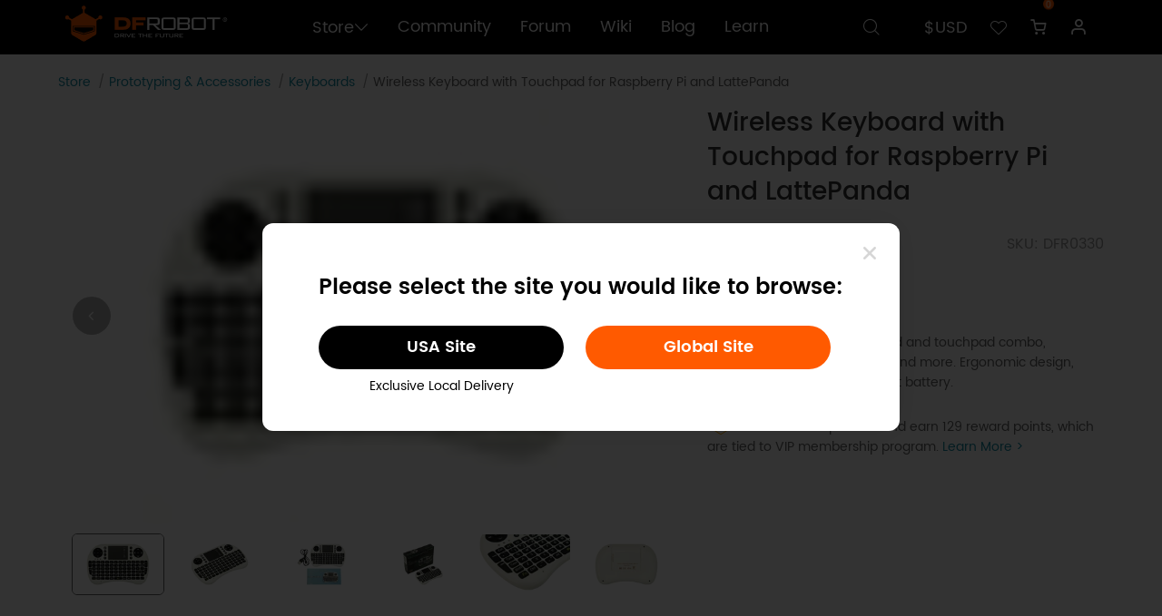

--- FILE ---
content_type: text/html; charset=utf-8
request_url: https://www.dfrobot.com/product-1178.html?search=raspberry%20pi%20keyboard
body_size: 16976
content:
<!doctype html>
<html dir="ltr" lang="en">
  <head >
    <title>Wireless Keyboard with Touchpad for Raspberry Pi and LattePanda - DFRobot</title><meta  charset="utf-8"><meta  name="viewport" content="width=device-width, initial-scale=1, minimum-scale=1.0, maximum-scale=1.0, user-scalable=no"><meta  name="apple-mobile-web-app-capable" content="yes"><meta  data-hid="keywords" name="keywords" content="2.4GHz Wireless Keyboard Mouse Combo with Touchpad for Raspberry Pi, keyboard for raspberry pi, mouse for raspberry Pi, LattePanda"><meta  data-hid="description" name="description" content="Wireless Keyboard with Touchpad for Raspberry Pi/LattePanda - DFRobot"><meta  data-hid="og:locale" property="og:locale" content="en_US"><meta  data-hid="og:type" property="og:type" content="product"><meta  data-hid="og:title" property="og:title" content="Revolutionize Your Raspberry Pi Experience with Wireless Keyboard &amp; Mouse"><meta  data-hid="og:image" property="og:image" content="https://dfimg.dfrobot.com/enshop/image/data/DFR0330/DFR0330_TOP_03.jpg"><meta  data-hid="og:description" property="og:description" content="Enhance your Raspberry Pi setup with our mini wireless keyboard and air mouse combo! Portable, efficient, and perfect for multi-media operations."><meta  data-hid="og:url" property="og:url" content="https://www.dfrobot.com/product-1178.html"><meta  data-hid="product:price:amount" property="product:price:amount" content="12.9"><meta  data-hid="product:price:currency" property="product:price:currency" content="USD"><meta  data-hid="twitter:card" name="twitter:card" content="summary_large_image"><meta  data-hid="twitter:site" name="twitter:site" content="@dfrobot"><meta  data-hid="twitter:creator" name="twitter:creator" content="@dfrobot"><meta  data-hid="twitter:title" name="twitter:title" content="Revolutionize Your Raspberry Pi Experience with Wireless Keyboard &amp; Mouse"><meta  data-hid="twitter:description" name="twitter:description" content="Enhance your Raspberry Pi setup with our mini wireless keyboard and air mouse combo! Portable, efficient, and perfect for multi-media operations."><meta  data-hid="twitter:image:src" name="twitter:image:src" content="https://dfimg.dfrobot.com/enshop/image/data/DFR0330/DFR0330_TOP_03.jpg"><meta  data-hid="twitter:data1" name="twitter:data1" content="12.9"><meta  data-hid="twitter:label1" name="twitter:label1" content="Price"><meta  data-hid="twitter:data2" name="twitter:data2" content="Only 5 Left"><meta  data-hid="twitter:label2" name="twitter:label2" content="Stock"><meta  data-hid="twitter:domain" name="twitter:domain" content="dfrobot.com"><link  rel="icon" type="image/x-icon" href="/favicon.ico"><link  rel="canonical" href="https://www.dfrobot.com/product-1178.html"><link  rel="stylesheet" href="/libs/swiper/swiper-bundle.min.css"><style data-n-head="vuetify" type="text/css" id="vuetify-theme-stylesheet" nonce="undefined">.v-application a { color: #1976d2; }
.v-application .primary {
  background-color: #1976d2 !important;
  border-color: #1976d2 !important;
}
.v-application .primary--text {
  color: #1976d2 !important;
  caret-color: #1976d2 !important;
}
.v-application .primary.lighten-5 {
  background-color: #c7fdff !important;
  border-color: #c7fdff !important;
}
.v-application .primary--text.text--lighten-5 {
  color: #c7fdff !important;
  caret-color: #c7fdff !important;
}
.v-application .primary.lighten-4 {
  background-color: #a8e0ff !important;
  border-color: #a8e0ff !important;
}
.v-application .primary--text.text--lighten-4 {
  color: #a8e0ff !important;
  caret-color: #a8e0ff !important;
}
.v-application .primary.lighten-3 {
  background-color: #8ac5ff !important;
  border-color: #8ac5ff !important;
}
.v-application .primary--text.text--lighten-3 {
  color: #8ac5ff !important;
  caret-color: #8ac5ff !important;
}
.v-application .primary.lighten-2 {
  background-color: #6aaaff !important;
  border-color: #6aaaff !important;
}
.v-application .primary--text.text--lighten-2 {
  color: #6aaaff !important;
  caret-color: #6aaaff !important;
}
.v-application .primary.lighten-1 {
  background-color: #488fef !important;
  border-color: #488fef !important;
}
.v-application .primary--text.text--lighten-1 {
  color: #488fef !important;
  caret-color: #488fef !important;
}
.v-application .primary.darken-1 {
  background-color: #005eb6 !important;
  border-color: #005eb6 !important;
}
.v-application .primary--text.text--darken-1 {
  color: #005eb6 !important;
  caret-color: #005eb6 !important;
}
.v-application .primary.darken-2 {
  background-color: #00479b !important;
  border-color: #00479b !important;
}
.v-application .primary--text.text--darken-2 {
  color: #00479b !important;
  caret-color: #00479b !important;
}
.v-application .primary.darken-3 {
  background-color: #003180 !important;
  border-color: #003180 !important;
}
.v-application .primary--text.text--darken-3 {
  color: #003180 !important;
  caret-color: #003180 !important;
}
.v-application .primary.darken-4 {
  background-color: #001e67 !important;
  border-color: #001e67 !important;
}
.v-application .primary--text.text--darken-4 {
  color: #001e67 !important;
  caret-color: #001e67 !important;
}
.v-application .secondary {
  background-color: #424242 !important;
  border-color: #424242 !important;
}
.v-application .secondary--text {
  color: #424242 !important;
  caret-color: #424242 !important;
}
.v-application .secondary.lighten-5 {
  background-color: #c1c1c1 !important;
  border-color: #c1c1c1 !important;
}
.v-application .secondary--text.text--lighten-5 {
  color: #c1c1c1 !important;
  caret-color: #c1c1c1 !important;
}
.v-application .secondary.lighten-4 {
  background-color: #a6a6a6 !important;
  border-color: #a6a6a6 !important;
}
.v-application .secondary--text.text--lighten-4 {
  color: #a6a6a6 !important;
  caret-color: #a6a6a6 !important;
}
.v-application .secondary.lighten-3 {
  background-color: #8b8b8b !important;
  border-color: #8b8b8b !important;
}
.v-application .secondary--text.text--lighten-3 {
  color: #8b8b8b !important;
  caret-color: #8b8b8b !important;
}
.v-application .secondary.lighten-2 {
  background-color: #727272 !important;
  border-color: #727272 !important;
}
.v-application .secondary--text.text--lighten-2 {
  color: #727272 !important;
  caret-color: #727272 !important;
}
.v-application .secondary.lighten-1 {
  background-color: #595959 !important;
  border-color: #595959 !important;
}
.v-application .secondary--text.text--lighten-1 {
  color: #595959 !important;
  caret-color: #595959 !important;
}
.v-application .secondary.darken-1 {
  background-color: #2c2c2c !important;
  border-color: #2c2c2c !important;
}
.v-application .secondary--text.text--darken-1 {
  color: #2c2c2c !important;
  caret-color: #2c2c2c !important;
}
.v-application .secondary.darken-2 {
  background-color: #171717 !important;
  border-color: #171717 !important;
}
.v-application .secondary--text.text--darken-2 {
  color: #171717 !important;
  caret-color: #171717 !important;
}
.v-application .secondary.darken-3 {
  background-color: #000000 !important;
  border-color: #000000 !important;
}
.v-application .secondary--text.text--darken-3 {
  color: #000000 !important;
  caret-color: #000000 !important;
}
.v-application .secondary.darken-4 {
  background-color: #000000 !important;
  border-color: #000000 !important;
}
.v-application .secondary--text.text--darken-4 {
  color: #000000 !important;
  caret-color: #000000 !important;
}
.v-application .accent {
  background-color: #82b1ff !important;
  border-color: #82b1ff !important;
}
.v-application .accent--text {
  color: #82b1ff !important;
  caret-color: #82b1ff !important;
}
.v-application .accent.lighten-5 {
  background-color: #ffffff !important;
  border-color: #ffffff !important;
}
.v-application .accent--text.text--lighten-5 {
  color: #ffffff !important;
  caret-color: #ffffff !important;
}
.v-application .accent.lighten-4 {
  background-color: #f8ffff !important;
  border-color: #f8ffff !important;
}
.v-application .accent--text.text--lighten-4 {
  color: #f8ffff !important;
  caret-color: #f8ffff !important;
}
.v-application .accent.lighten-3 {
  background-color: #daffff !important;
  border-color: #daffff !important;
}
.v-application .accent--text.text--lighten-3 {
  color: #daffff !important;
  caret-color: #daffff !important;
}
.v-application .accent.lighten-2 {
  background-color: #bce8ff !important;
  border-color: #bce8ff !important;
}
.v-application .accent--text.text--lighten-2 {
  color: #bce8ff !important;
  caret-color: #bce8ff !important;
}
.v-application .accent.lighten-1 {
  background-color: #9fccff !important;
  border-color: #9fccff !important;
}
.v-application .accent--text.text--lighten-1 {
  color: #9fccff !important;
  caret-color: #9fccff !important;
}
.v-application .accent.darken-1 {
  background-color: #6596e2 !important;
  border-color: #6596e2 !important;
}
.v-application .accent--text.text--darken-1 {
  color: #6596e2 !important;
  caret-color: #6596e2 !important;
}
.v-application .accent.darken-2 {
  background-color: #467dc6 !important;
  border-color: #467dc6 !important;
}
.v-application .accent--text.text--darken-2 {
  color: #467dc6 !important;
  caret-color: #467dc6 !important;
}
.v-application .accent.darken-3 {
  background-color: #2364aa !important;
  border-color: #2364aa !important;
}
.v-application .accent--text.text--darken-3 {
  color: #2364aa !important;
  caret-color: #2364aa !important;
}
.v-application .accent.darken-4 {
  background-color: #004c90 !important;
  border-color: #004c90 !important;
}
.v-application .accent--text.text--darken-4 {
  color: #004c90 !important;
  caret-color: #004c90 !important;
}
.v-application .error {
  background-color: #ff5252 !important;
  border-color: #ff5252 !important;
}
.v-application .error--text {
  color: #ff5252 !important;
  caret-color: #ff5252 !important;
}
.v-application .error.lighten-5 {
  background-color: #ffe4d5 !important;
  border-color: #ffe4d5 !important;
}
.v-application .error--text.text--lighten-5 {
  color: #ffe4d5 !important;
  caret-color: #ffe4d5 !important;
}
.v-application .error.lighten-4 {
  background-color: #ffc6b9 !important;
  border-color: #ffc6b9 !important;
}
.v-application .error--text.text--lighten-4 {
  color: #ffc6b9 !important;
  caret-color: #ffc6b9 !important;
}
.v-application .error.lighten-3 {
  background-color: #ffa99e !important;
  border-color: #ffa99e !important;
}
.v-application .error--text.text--lighten-3 {
  color: #ffa99e !important;
  caret-color: #ffa99e !important;
}
.v-application .error.lighten-2 {
  background-color: #ff8c84 !important;
  border-color: #ff8c84 !important;
}
.v-application .error--text.text--lighten-2 {
  color: #ff8c84 !important;
  caret-color: #ff8c84 !important;
}
.v-application .error.lighten-1 {
  background-color: #ff6f6a !important;
  border-color: #ff6f6a !important;
}
.v-application .error--text.text--lighten-1 {
  color: #ff6f6a !important;
  caret-color: #ff6f6a !important;
}
.v-application .error.darken-1 {
  background-color: #df323b !important;
  border-color: #df323b !important;
}
.v-application .error--text.text--darken-1 {
  color: #df323b !important;
  caret-color: #df323b !important;
}
.v-application .error.darken-2 {
  background-color: #bf0025 !important;
  border-color: #bf0025 !important;
}
.v-application .error--text.text--darken-2 {
  color: #bf0025 !important;
  caret-color: #bf0025 !important;
}
.v-application .error.darken-3 {
  background-color: #9f0010 !important;
  border-color: #9f0010 !important;
}
.v-application .error--text.text--darken-3 {
  color: #9f0010 !important;
  caret-color: #9f0010 !important;
}
.v-application .error.darken-4 {
  background-color: #800000 !important;
  border-color: #800000 !important;
}
.v-application .error--text.text--darken-4 {
  color: #800000 !important;
  caret-color: #800000 !important;
}
.v-application .info {
  background-color: #2196f3 !important;
  border-color: #2196f3 !important;
}
.v-application .info--text {
  color: #2196f3 !important;
  caret-color: #2196f3 !important;
}
.v-application .info.lighten-5 {
  background-color: #d4ffff !important;
  border-color: #d4ffff !important;
}
.v-application .info--text.text--lighten-5 {
  color: #d4ffff !important;
  caret-color: #d4ffff !important;
}
.v-application .info.lighten-4 {
  background-color: #b5ffff !important;
  border-color: #b5ffff !important;
}
.v-application .info--text.text--lighten-4 {
  color: #b5ffff !important;
  caret-color: #b5ffff !important;
}
.v-application .info.lighten-3 {
  background-color: #95e8ff !important;
  border-color: #95e8ff !important;
}
.v-application .info--text.text--lighten-3 {
  color: #95e8ff !important;
  caret-color: #95e8ff !important;
}
.v-application .info.lighten-2 {
  background-color: #75ccff !important;
  border-color: #75ccff !important;
}
.v-application .info--text.text--lighten-2 {
  color: #75ccff !important;
  caret-color: #75ccff !important;
}
.v-application .info.lighten-1 {
  background-color: #51b0ff !important;
  border-color: #51b0ff !important;
}
.v-application .info--text.text--lighten-1 {
  color: #51b0ff !important;
  caret-color: #51b0ff !important;
}
.v-application .info.darken-1 {
  background-color: #007cd6 !important;
  border-color: #007cd6 !important;
}
.v-application .info--text.text--darken-1 {
  color: #007cd6 !important;
  caret-color: #007cd6 !important;
}
.v-application .info.darken-2 {
  background-color: #0064ba !important;
  border-color: #0064ba !important;
}
.v-application .info--text.text--darken-2 {
  color: #0064ba !important;
  caret-color: #0064ba !important;
}
.v-application .info.darken-3 {
  background-color: #004d9f !important;
  border-color: #004d9f !important;
}
.v-application .info--text.text--darken-3 {
  color: #004d9f !important;
  caret-color: #004d9f !important;
}
.v-application .info.darken-4 {
  background-color: #003784 !important;
  border-color: #003784 !important;
}
.v-application .info--text.text--darken-4 {
  color: #003784 !important;
  caret-color: #003784 !important;
}
.v-application .success {
  background-color: #4caf50 !important;
  border-color: #4caf50 !important;
}
.v-application .success--text {
  color: #4caf50 !important;
  caret-color: #4caf50 !important;
}
.v-application .success.lighten-5 {
  background-color: #dcffd6 !important;
  border-color: #dcffd6 !important;
}
.v-application .success--text.text--lighten-5 {
  color: #dcffd6 !important;
  caret-color: #dcffd6 !important;
}
.v-application .success.lighten-4 {
  background-color: #beffba !important;
  border-color: #beffba !important;
}
.v-application .success--text.text--lighten-4 {
  color: #beffba !important;
  caret-color: #beffba !important;
}
.v-application .success.lighten-3 {
  background-color: #a2ff9e !important;
  border-color: #a2ff9e !important;
}
.v-application .success--text.text--lighten-3 {
  color: #a2ff9e !important;
  caret-color: #a2ff9e !important;
}
.v-application .success.lighten-2 {
  background-color: #85e783 !important;
  border-color: #85e783 !important;
}
.v-application .success--text.text--lighten-2 {
  color: #85e783 !important;
  caret-color: #85e783 !important;
}
.v-application .success.lighten-1 {
  background-color: #69cb69 !important;
  border-color: #69cb69 !important;
}
.v-application .success--text.text--lighten-1 {
  color: #69cb69 !important;
  caret-color: #69cb69 !important;
}
.v-application .success.darken-1 {
  background-color: #2d9437 !important;
  border-color: #2d9437 !important;
}
.v-application .success--text.text--darken-1 {
  color: #2d9437 !important;
  caret-color: #2d9437 !important;
}
.v-application .success.darken-2 {
  background-color: #00791e !important;
  border-color: #00791e !important;
}
.v-application .success--text.text--darken-2 {
  color: #00791e !important;
  caret-color: #00791e !important;
}
.v-application .success.darken-3 {
  background-color: #006000 !important;
  border-color: #006000 !important;
}
.v-application .success--text.text--darken-3 {
  color: #006000 !important;
  caret-color: #006000 !important;
}
.v-application .success.darken-4 {
  background-color: #004700 !important;
  border-color: #004700 !important;
}
.v-application .success--text.text--darken-4 {
  color: #004700 !important;
  caret-color: #004700 !important;
}
.v-application .warning {
  background-color: #fb8c00 !important;
  border-color: #fb8c00 !important;
}
.v-application .warning--text {
  color: #fb8c00 !important;
  caret-color: #fb8c00 !important;
}
.v-application .warning.lighten-5 {
  background-color: #ffff9e !important;
  border-color: #ffff9e !important;
}
.v-application .warning--text.text--lighten-5 {
  color: #ffff9e !important;
  caret-color: #ffff9e !important;
}
.v-application .warning.lighten-4 {
  background-color: #fffb82 !important;
  border-color: #fffb82 !important;
}
.v-application .warning--text.text--lighten-4 {
  color: #fffb82 !important;
  caret-color: #fffb82 !important;
}
.v-application .warning.lighten-3 {
  background-color: #ffdf67 !important;
  border-color: #ffdf67 !important;
}
.v-application .warning--text.text--lighten-3 {
  color: #ffdf67 !important;
  caret-color: #ffdf67 !important;
}
.v-application .warning.lighten-2 {
  background-color: #ffc24b !important;
  border-color: #ffc24b !important;
}
.v-application .warning--text.text--lighten-2 {
  color: #ffc24b !important;
  caret-color: #ffc24b !important;
}
.v-application .warning.lighten-1 {
  background-color: #ffa72d !important;
  border-color: #ffa72d !important;
}
.v-application .warning--text.text--lighten-1 {
  color: #ffa72d !important;
  caret-color: #ffa72d !important;
}
.v-application .warning.darken-1 {
  background-color: #db7200 !important;
  border-color: #db7200 !important;
}
.v-application .warning--text.text--darken-1 {
  color: #db7200 !important;
  caret-color: #db7200 !important;
}
.v-application .warning.darken-2 {
  background-color: #bb5900 !important;
  border-color: #bb5900 !important;
}
.v-application .warning--text.text--darken-2 {
  color: #bb5900 !important;
  caret-color: #bb5900 !important;
}
.v-application .warning.darken-3 {
  background-color: #9d4000 !important;
  border-color: #9d4000 !important;
}
.v-application .warning--text.text--darken-3 {
  color: #9d4000 !important;
  caret-color: #9d4000 !important;
}
.v-application .warning.darken-4 {
  background-color: #802700 !important;
  border-color: #802700 !important;
}
.v-application .warning--text.text--darken-4 {
  color: #802700 !important;
  caret-color: #802700 !important;
}</style><script  src="https://www.googletagmanager.com/gtag/js?id=G-19SV1YQYG0" ssr="false" async></script><script  type="application/ld+json">{"@context":"https://schema.org","@type":"Organization","name":"dfrobot.com","url":"https://www.dfrobot.com","description":"DFRobot provides open-source hardware, kits and robotics dedicated to bringing innovative electronics.","image":"https://www.dfrobot.com/dfrobotshop/images/pc/logo.png","logo":"https://www.dfrobot.com/dfrobotshop/images/pc/logo.png","contactPoint":{"@type":"ContactPoint","contactType":"Customer Support","telephone":"+86-21-61620183","email":"store@dfrobot.com"},"sameAs":["https://www.facebook.com/DFrobot","https://twitter.com/dfrobotcn","https://www.youtube.com/user/DFROBOTCN","https://www.linkedin.com/company/dfrobot","https://discord.com/invite/wr4szfVUZ7"]}</script><script  type="application/ld+json">{"@context":"https://schema.org","@type":"WebSite","name":"dfrobot.com","url":"https://www.dfrobot.com","description":"DFRobot provides open-source hardware, kits and robotics dedicated to bringing innovative electronics.","potentialAction":{"@type":"SearchAction","query-input":"required name=query","target":"https://www.dfrobot.com/search-{query}.html"}}</script><script  type="application/ld+json">{"@context":"https://schema.org","@type":"BreadcrumbList","itemListElement":[{"@type":"ListItem","position":1,"name":"Home","item":"https://www.dfrobot.com/"},{"@type":"ListItem","position":2,"name":"Prototyping &amp; Accessories","item":"https://www.dfrobot.com/category-66.html"},{"@type":"ListItem","position":3,"name":"Keyboards","item":"https://www.dfrobot.com/category-270.html"},{"@type":"ListItem","position":4,"name":"Wireless Keyboard with Touchpad for Raspberry Pi and LattePanda","item":"https://www.dfrobot.com/product-1178.html"}]}</script><script  type="application/ld+json">{"@context":"https://schema.org","@type":"Product","name":"Wireless Keyboard with Touchpad for Raspberry Pi and LattePanda","description":"Mini wireless QWERTY keyboard and touchpad combo, compatible with Raspberry Pi and more. Ergonomic design, rechargeable but ships without battery.","sku":"DFR0330","image":[{"@type":"ImageObject","contentUrl":"https://dfimg.dfrobot.com/enshop/image/data/DFR0330/DFR0330_TOP_03.jpg","creditText":"Angled shot of white wireless keyboard with touchpad and display for Raspberry Pi and LattePanda-DFRobot product sku:DFR0330 image.","creator":{"@type":"Organization","name":"dfrobot.com","url":"https://www.dfrobot.com","description":"DFRobot provides open-source hardware, kits and robotics dedicated to bringing innovative electronics."}},{"@type":"ImageObject","contentUrl":"https://dfimg.dfrobot.com/enshop/image/data/DFR0330/DFR0330_Main_01.jpg","creditText":"Detail of wireless keyboard with touchpad for Raspberry Pi and LattePanda","creator":{"@type":"Organization","name":"dfrobot.com","url":"https://www.dfrobot.com","description":"DFRobot provides open-source hardware, kits and robotics dedicated to bringing innovative electronics."}},{"@type":"ImageObject","contentUrl":"https://dfimg.dfrobot.com/enshop/image/data/DFR0330/DFR0330_ShipList_06.jpg","creditText":"Angled shot of front of wireless keyboard with touchpad for Raspberry Pi and LattePanda - DFRobot","creator":{"@type":"Organization","name":"dfrobot.com","url":"https://www.dfrobot.com","description":"DFRobot provides open-source hardware, kits and robotics dedicated to bringing innovative electronics."}},{"@type":"ImageObject","contentUrl":"https://dfimg.dfrobot.com/enshop/image/data/DFR0330/DFR0330_Pkg_07.jpg","creditText":"Overhead shot of wireless keyboard with touchpad for Raspberry Pi and LattePanda","creator":{"@type":"Organization","name":"dfrobot.com","url":"https://www.dfrobot.com","description":"DFRobot provides open-source hardware, kits and robotics dedicated to bringing innovative electronics."}},{"@type":"ImageObject","contentUrl":"https://dfimg.dfrobot.com/enshop/image/data/DFR0330/DFR0330_Detail_06.jpg","creditText":"Angled shot of wireless keyboard with touchpad for Raspberry Pi and LattePanda","creator":{"@type":"Organization","name":"dfrobot.com","url":"https://www.dfrobot.com","description":"DFRobot provides open-source hardware, kits and robotics dedicated to bringing innovative electronics."}},{"@type":"ImageObject","contentUrl":"https://dfimg.dfrobot.com/enshop/image/data/DFR0330/DFR0330_Back_04.jpg","creditText":"Angled shot of wireless keyboard with touchpad for Raspberry Pi and LattePanda","creator":{"@type":"Organization","name":"dfrobot.com","url":"https://www.dfrobot.com","description":"DFRobot provides open-source hardware, kits and robotics dedicated to bringing innovative electronics."}}],"brand":{"@type":"Brand","name":"DFRobot"},"weight":{"@type":"QuantitativeValue","value":"0.25 kg","unitText":"kg"},"offers":{"@type":"Offer","availability":"https://schema.org/InStock","price":12.9,"priceCurrency":"USD","url":"https://www.dfrobot.com/product-1178.html","description":"Wireless Keyboard with Touchpad for Raspberry Pi/LattePanda - DFRobot","priceValidUntil":"2026-02-26T05:35:46+00:00","shippingDetails":{"@type":"OfferShippingDetails","weight":"0.25 kg"}}}</script><script  src="/dfrobotshop/lib/dfpclib.js" ssr="true"></script><noscript  data-hid="facebook-no-script"><img height="1" width="1" style="display: none;" src="https://www.facebook.com/tr?id=517401871764527&ev=PageView&noscript=1" /></noscript><link rel="preload" href="/_nuxt/runtime.ef30939.js" as="script"><link rel="preload" href="/_nuxt/node_modules/commons.4482e5f.js" as="script"><link rel="preload" href="/_nuxt/app.adcbfbb.css" as="style"><link rel="preload" href="/_nuxt/app.11ccf9d.js" as="script"><link rel="preload" href="/_nuxt/pages/product/_id.26685de.css" as="style"><link rel="preload" href="/_nuxt/pages/product/_id.4293c7c.js" as="script"><link rel="preload" href="/_nuxt/node_modules/a998ba16.4afb1db.css" as="style"><link rel="preload" href="/_nuxt/node_modules/a998ba16.fcae46e.js" as="script"><link rel="preload" href="/_nuxt/node_modules/2ef968ac.e8d1c35.css" as="style"><link rel="preload" href="/_nuxt/node_modules/2ef968ac.bf1c927.js" as="script"><link rel="preload" href="/_nuxt/commons/d5a81b4c.044a60d.css" as="style"><link rel="preload" href="/_nuxt/commons/d5a81b4c.7582f29.js" as="script"><link rel="stylesheet" href="/_nuxt/app.adcbfbb.css"><link rel="stylesheet" href="/_nuxt/pages/product/_id.26685de.css"><link rel="stylesheet" href="/_nuxt/node_modules/a998ba16.4afb1db.css"><link rel="stylesheet" href="/_nuxt/node_modules/2ef968ac.e8d1c35.css"><link rel="stylesheet" href="/_nuxt/commons/d5a81b4c.044a60d.css">
  </head>
  <body >
    <div data-server-rendered="true" id="__nuxt"><div id="__layout"><div><div><div data-app="true" data-theme="pc" id="app" class="v-application page-product v-application--is-ltr theme--light"><div class="v-application--wrap"><div data-theme="pc" data-fetch-key="0" class="topInfo" data-v-838db272><!----> <!----></div> <div data-theme="pc" data-fetch-key="1" class="headFrame" data-v-451e5086><div data-v-2ade635c data-v-451e5086></div> <div class="my-popup" data-v-451e5086><!----> <!----></div> <div data-fetch-key="4" data-v-0d8b5951 data-v-451e5086><!----> <!----> <!----></div> <!----> <div class="head" data-v-451e5086><div class="df-container" data-v-451e5086><div class="logo" data-v-451e5086><a href="/" data-v-451e5086><img src="/dfrobotshop/images/pc/logo.png" alt="logo" data-v-451e5086></a></div> <div class="navigate" data-v-451e5086><a href="javascript:;" data-v-451e5086><button data-v-451e5086>Store<i class="icon iconfont icon-downarrow2" data-v-451e5086></i></button></a> <a href="https://community.dfrobot.com/" data-v-451e5086>Community</a><a href="https://www.dfrobot.com/forum/" data-v-451e5086>Forum</a><a href="https://wiki.dfrobot.com/" data-v-451e5086>Wiki</a><a href="/blog" data-v-451e5086>Blog</a><a href="https://learn.dfrobot.com/" data-v-451e5086>Learn</a></div> <div class="options" data-v-451e5086><div class="search" data-v-451e5086><button data-v-451e5086><i class="icon iconfont icon-search" data-v-451e5086></i></button></div> <div data-theme="pc" class="warehouse" data-v-451e5086><!----> <!----> <!----></div> <div class="currency" data-v-451e5086><button data-v-451e5086>$USD</button> <ul class="dropdownMenu" style="display:none;" data-v-451e5086><li data-v-451e5086><a href="javascript:;" data-v-451e5086>$USD</a></li><li data-v-451e5086><a href="javascript:;" data-v-451e5086>EUR€</a></li><li data-v-451e5086><a href="javascript:;" data-v-451e5086>£GBP</a></li></ul></div> <div class="wishlist" data-v-451e5086><button data-v-451e5086><i class="icon iconfont icon-hart" data-v-451e5086></i></button></div> <div data-theme="pc" class="miniCart" data-v-3705b340 data-v-451e5086><button data-v-3705b340><span data-v-3705b340></span> <i class="icon iconfont icon-gouwuche1" data-v-3705b340></i></button> <!----></div> <div class="user" data-v-451e5086><button class="headImg" data-v-451e5086><img src="/dfrobotshop/images/pc/nologinhead.png" alt="userhead" data-v-451e5086></button> <ul class="dropdownMenu" style="display:none;" data-v-451e5086><li class="name" data-v-451e5086><b data-v-451e5086>.</b> <span data-v-451e5086><i class="icon iconfont icon-VIPicon" data-v-451e5086></i>VIP</span></li> <li data-v-451e5086><a href="/account/" data-v-451e5086>My Account</a></li> <li data-v-451e5086><a href="/account/order" data-v-451e5086>Order History</a></li> <li data-v-451e5086><a href="/account/vip" data-v-451e5086>VIP Benefits</a></li> <li data-v-451e5086><a href="javascript:;" data-v-451e5086>Logout</a></li></ul></div></div></div> <!----> <!----></div> <!----></div> <div class="scroll-top" style="opacity:0;"><i class="iconfont icon-uparrow"></i>
  TOP
</div> <div class="product-price-container"><ul class="breadcrumb"><li><a href="/">Store</a></li><li><a href="/category-66.html">Prototyping & Accessories</a></li><li><a href="/category-270.html">Keyboards</a></li><li><span>Wireless Keyboard with Touchpad for Raspberry Pi and LattePanda</span></li></ul> <div class="product-top"><div class="product-view"><div class="product-sticky"><!----> <div class="product-photos"><div data-theme="pc" class="product-photos-scroller normal"><div class="cover" style="display:none;"></div> <button style="display:none;"><i class="iconfont icon-guanbi"></i></button> <div class="carousel-and-controls"><div class="carousel"><div width="100%" class="v-window v-item-group theme--dark v-carousel" style="height:undefined;"><div class="v-window__container">  <div class="v-window-item"><div class="v-image v-responsive v-carousel__item theme--light"><div class="v-responsive__content"><div class="d-flex align-center justify-center v-sheet theme--light rounded-0"><div class="img-box"><div aria-label="Angled shot of white wireless keyboard with touchpad and display for Raspberry Pi and LattePanda-DFRobot product sku:DFR0330 image." role="img" class="v-image v-responsive lighten-2 theme--light"><div class="v-responsive__sizer" style="padding-bottom:66.66666666666666%;"></div><div class="v-image__image v-image__image--preload v-image__image--cover" style="background-image:url(&quot;https://dfimg.dfrobot.com/enshop/image/data/DFR0330/DFR0330_TOP_03_60x40.jpg.webp&quot;);background-position:center center;"></div><div class="v-image__placeholder"><div class="row fill-height ma-0 align-center justify-center"><div role="progressbar" aria-valuemin="0" aria-valuemax="100" class="v-progress-circular v-progress-circular--visible v-progress-circular--indeterminate grey--text text--lighten-5" style="height:32px;width:32px;"><svg xmlns="http://www.w3.org/2000/svg" viewBox="22.857142857142858 22.857142857142858 45.714285714285715 45.714285714285715" style="transform:rotate(0deg);"><circle fill="transparent" cx="45.714285714285715" cy="45.714285714285715" r="20" stroke-width="5.714285714285714" stroke-dasharray="125.664" stroke-dashoffset="125.66370614359172px" class="v-progress-circular__overlay"></circle></svg><div class="v-progress-circular__info"></div></div></div></div><div class="v-responsive__content"></div></div></div></div></div></div></div><!----><!----><!----><!----><!----><div class="v-window__prev"><button type="button" aria-label="Previous visual" class="v-btn v-btn--fab v-btn--has-bg v-btn--round theme--dark elevation-0 v-size--default" style="height:42px;width:42px;background-color:rgba(153,153,153,0.1);border-color:rgba(153,153,153,0.1);"><span class="v-btn__content"><i class="iconfont icon-fangxiangleft"></i></span></button></div><div class="v-window__next"><button type="button" aria-label="Next visual" class="v-btn v-btn--fab v-btn--has-bg v-btn--round theme--dark elevation-0 v-size--default" style="height:42px;width:42px;background-color:rgba(153,153,153,0.1);border-color:rgba(153,153,153,0.1);"><span class="v-btn__content"><i class="iconfont icon-fangxiangyi"></i></span></button></div></div></div></div> <div class="controls"><div class="active"><img src="https://dfimg.dfrobot.com/enshop/image/data/DFR0330/DFR0330_TOP_03_150x100.jpg.webp" alt="Angled shot of white wireless keyboard with touchpad and display for Raspberry Pi and LattePanda-DFRobot product sku:DFR0330 image."></div><div><img src="https://dfimg.dfrobot.com/enshop/image/data/DFR0330/DFR0330_Main_01_150x100.jpg.webp" alt="Detail of wireless keyboard with touchpad for Raspberry Pi and LattePanda"></div><div><img src="https://dfimg.dfrobot.com/enshop/image/data/DFR0330/DFR0330_ShipList_06_150x100.jpg.webp" alt="Angled shot of front of wireless keyboard with touchpad for Raspberry Pi and LattePanda - DFRobot"></div><div><img src="https://dfimg.dfrobot.com/enshop/image/data/DFR0330/DFR0330_Pkg_07_150x100.jpg.webp" alt="Overhead shot of wireless keyboard with touchpad for Raspberry Pi and LattePanda"></div><div><img src="https://dfimg.dfrobot.com/enshop/image/data/DFR0330/DFR0330_Detail_06_150x100.jpg.webp" alt="Angled shot of wireless keyboard with touchpad for Raspberry Pi and LattePanda"></div><div><img src="https://dfimg.dfrobot.com/enshop/image/data/DFR0330/DFR0330_Back_04_150x100.jpg.webp" alt="Angled shot of wireless keyboard with touchpad for Raspberry Pi and LattePanda"></div></div></div> <!----></div></div> <!----> <!----></div></div> <div class="product-choose"><h1 class="product-name">Wireless Keyboard with Touchpad for Raspberry Pi and LattePanda</h1> <!----> <section class="d-flex align-center justify-space-between"><div class="product-prices d-flex align-center"><!----> <!----> <!----> <!---->  $12.90</div> <div class="product-sku">SKU: DFR0330</div></section> <!----> <!----> <!----> <section class="d-flex align-center justify-space-between"><div data-theme="pc" class="product-quantity-control"><button disabled="disabled">-</button> <input type="number" value="1"> <button>+</button></div> <!----></section> <section><!----></section> <section><!----></section> <section><div class="product-short-description">Mini wireless QWERTY keyboard and touchpad combo, compatible with Raspberry Pi and more. Ergonomic design, rechargeable but ships without battery.</div></section> <!----> <!----> <section><div class="product-reward-points"><i class="iconfont icon-a-DFjifen"></i>
                  Purchase this product and earn 129 reward points, which are tied to VIP membership program.
                  <a href="/account/vip" target="_blank">Learn More &gt;</a></div></section> <section><ul class="related-products"></ul></section> <!----></div></div></div> <div class="product-introduction-menu"><div class="product-introduction-container d-flex align-center justify-space-between"><a href="javascript:;">Introduction</a><a href="javascript:;">Features</a><a href="javascript:;">Specification</a><a href="javascript:;">Shipping List</a> <!----> <!----> <!----></div></div> <div class="product-introduction-content product-introduction-container"><div id="Introduction" class="content Introduction"><h4>Introduction</h4> <!----> <div>

<p>This is a wonderful combo, 2.4GHz Mini Wireless QWERTY keyboard mouse, TouchPad combo, with USB interface adapter for <a href="https://www.dfrobot.com/topic-272.html" target="_blank" previewlistener="true">Raspberry Pi</a>, Cubieboard, <a href="https://www.dfrobot.com/topic-278.html" target="_blank" previewlistener="true">Mini PC</a> and <a href="https://www.dfrobot.com/category-184.html" target="_blank" previewlistener="true">others</a>. The Ergonomically handheld design is easy to carry and operate. Build-in removable rechargeable Li-ion battery that has longer standby time. Perfect for PC, Pad, Andriod TV Box, Google TV Box, Xbox360, PS3, HTPC/IPTV, and Raspberry Pi etc.<br>
<br>
Notice: After 3 minutes without any operating, it will switch to sleep mode automatically, press any key about 1 second to wake it up.<br>
<br>
<font color="#ff0000"><b >Remind: </b>Sorry to say that Li-ion battery inside cannot be shipped, so our warehouse will ship the keyboard <b>without battery</b>. Make sure you can buy the battery separately before purchasing. Thanks for your understanding.</font><br><br> 

</div></div><div id="Features" class="content Features"><h4>Features</h4> <!----> <div>
</p><ul>
	<li>Wireless connection, smart and portable design.</li>
	<li>To enjoy multi-media operation anywhere</li>
	<li>Convenient and efficient to use</li>
	<li>Large touchpad for handwriting</li>
	<li>Compatible with <a href="https://www.dfrobot.com/topic-272.html" target="_blank" previewlistener="true">Raspberry Pi</a></li>
    <li>Compatible with <a href="https://www.dfrobot.com/topic-278.html" target="_blank" previewlistener="true">LattePanda</a></li>
	<li>Compatible with Cubieboard</li>
	<li>Compatible with Radxa Rock</li>
</ul>
</div></div><div id="Specification" class="content Specification"><h4>Specification</h4> <!----> <div>

<ul>
	<li>Operating range: 15 meters(MAX), without signal disturbance and no direction limit.</li>
	<li>Frequency range: 2.403GHZ ~ 2.480GHZ</li>
	<li>Operational voltage: 3.3V</li>
	<li>Charge Voltage: 4.4V ~ 5.25V</li>
	<li>Modulation: GFSK</li>
	<li>Channel: 78channels</li>
	<li>TX Power: less than +5dBm</li>
	<li>Transmission rate: 1M bit/sec</li>
	<li>Frequency tolerance: +/-30ppm</li>
	<li>Power consumption: 55mA(on), 1mA(sleep)</li>
	<li>Color: White + Black</li>
	<li>Battery Type: Built-in rechargable lithium-ion battery (3.7v 800mAh)</li>
	<li>Integrated with charging circuit</li>
	<li>Power saving sleep mode</li>
	<li>Dimension: 15x10x2cm (5.90x3.94x0.79")</li>
	<li>Weight: 107g</li>
</ul>
</div></div><div id="Shipping-List" class="content ShippingList"><h4>Shipping List</h4> <!----> <div>

<ul>
	<li>Wireless Keyboard & Air Mouse For Pi or Mini PC x1</li>
	<li>Wireless receiver x1</li>
	<li><font color="#ff0000">Lithium-ion battery x1(Sorry to say that Li-ion battery inside cannot be shipped, so our warehouse will ship the keyboard <b>without battery</b>.)</font></li>
	<li>Charging cable x1</li>
</ul>
</div></div> <!----> <!----> <!----> <div class="product-links product-introduction-container"><a href="/topic-278.html" target="_blank">LattePanda</a><a href="/topic-272.html" target="_blank">Raspberry Pi</a><a href="https://community.dfrobot.com/tag-118.html" target="_blank">Raspberry Pi Projects</a><a href="https://community.dfrobot.com/tag-11.html" target="_blank">More LattePanda Projects</a><a href="https://www.lattepanda.com/blog" target="_blank">LattePanda Blogs</a><a href="https://docs.lattepanda.com/" target="_blank">LattePanda Documents</a></div></div> <div class="product-purchase-bar"><!----> <div class="df-container d-flex align-center justify-space-between"><div class="product-name"><!----> <!----> <i class="iconfont icon-gouwuche1"></i> <div class="product-info"><div class="product-stock-status"><span>Only 5 Left</span> <!----> <!----> <!----></div> <span>Wireless Keyboard with Touchpad for Raspberry Pi and LattePanda</span></div></div> <div class="product-purchase d-flex align-center"><!----> <div class="product-prices d-flex align-center">
                $0.00
              </div> <div class="product-purchase-action d-flex align-center"><!----> <button>Add to Cart</button> <button>Shop Now</button> <!----> <!----> <!----> <!----></div> <i class="iconfont icon-shoucang"></i> <i class="iconfont icon-hart2" style="display:none;"></i></div></div></div> <footer data-theme="pc"><div class="df-container con xs"><div class="nav"><div class="left"><span><b>Information</b> <a href="/about-us">About Us</a><a href="/warranty">Warranty</a><a href="/privacy-policy">Terms &amp; Conditions</a><a href="/shipping">Shipping</a><a href="/payment">Payment</a><a href="/faq">FAQ</a></span><span><b>Customer Service</b> <a href="/distributor">DFRobot Distributors</a><a href="/contact-us">Contact Us</a><a href="/site-map">Site Map</a></span><span><b>My Account</b> <a href="/affiliates">Affiliates</a><a href="/special.html">Specials</a></span></div> <div class="right"><a href="/"><img src="/dfrobotshop/images/pc/logo.png" alt="logo"></a> <div class="subscribe"><b>Sign up for exclusive offers!</b> <form id="mc-embedded-subscribe-form" action="//DFRobot.us16.list-manage.com/subscribe/post?u=e384b3074873a648e7d3237cc&id=316955a8ff" method="post" name="mc-embedded-subscribe-form" target="_blank" novalidate="novalidate" class="validate"><div id="mc_embed_signup_scroll" class="footer_scroll"><input id="subscribeEmail" type="email" value name="EMAIL" placeholder="Your email address" required="required" class="email"> <div aria-hidden="true" style="position: absolute; left: -5000px;"><input type="text" name="b_e384b3074873a648e7d3237cc_316955a8ff" tabindex="-1" value></div> <button id="subscribeBtn" aria-label="subscribe" type="submit" name="subscribe"><i class="icon iconfont icon-fangxiangyi"></i></button></div></form></div> <div class="like"><b>Like us on</b> <span><a href="https://www.facebook.com/DFrobot" title="dfrobot facebook" target="_blank"><i class="icon iconfont icon-facebook1"></i></a> <a href="https://twitter.com/dfrobotcn" title="dfrobot twitter" target="_blank"><i class="icon iconfont icon-twitter"></i></a> <a href="https://discord.com/invite/wr4szfVUZ7" title="dfrobot discord" target="_blank"><i class="icon iconfont icon-discord"></i></a> <a href="https://www.linkedin.com/company/dfrobot" title="dfrobot linkedin" target="_blank"><i class="icon iconfont icon-linkedin"></i></a> <a href="https://www.youtube.com/user/DFROBOTCN" title="dfrobot youtube" target="_blank"><i class="icon iconfont icon-YouTube"></i></a> <a href="https://www.tiktok.com/@dfrobot_official" title="dfrobot tiktok" target="_blank"><i class="icon iconfont icon-douyin-icon"></i></a></span></div></div></div> <div class="copyright">Copyright © 2025 DFRobot. All rights reserved.</div></div></footer></div></div> <!----></div></div></div></div><script>window.__NUXT__=(function(a,b,c,d,e,f,g,h,i,j,k,l,m,n,o,p,q,r,s,t,u,v,w,x,y,z,A,B,C,D,E,F,G,H,I,J,K,L,M,N,O,P,Q,R,S,T,U,V,W,X,Y,Z,_,$,aa,ab,ac,ad,ae,af,ag,ah,ai,aj,ak,al,am,an,ao,ap,aq,ar,as,at,au,av,aw,ax,ay,az,aA,aB,aC,aD,aE,aF,aG,aH,aI,aJ,aK,aL,aM,aN,aO,aP,aQ,aR,aS,aT,aU,aV,aW,aX,aY,aZ,a_,a$,ba,bb,bc,bd,be,bf,bg,bh,bi,bj,bk,bl,bm,bn,bo){N[0]={product_id:h,parent_id:al,category_id:270,category_name:x,topic:b};N[1]={product_id:h,parent_id:175,category_id:176,category_name:am,topic:b};N[2]={product_id:h,parent_id:b,category_id:278,category_name:O,topic:d};N[3]={product_id:h,parent_id:b,category_id:272,category_name:z,topic:d};N[4]={product_id:h,parent_id:b,category_id:al,category_name:g,topic:b};Y.alt=Z;Y.image=F;_.alt=$;_.image=G;aa.alt=ab;aa.image=H;ac.alt=y;ac.image=I;ad.alt=y;ad.image=J;ai.price=b;ai.minquantity=b;ai.maxquantity=b;ai.date_start=b;ai.date_end=b;a$[0]={description:a,link:"\u002Fnew-products.html",submenu:[],title:"New Products"};a$[1]={description:a,link:a,submenu:[{description:"6 TOPS LLM MCP AI Vision Sensor (20+ Models, Deploy Custom Models)",link:"\u002Fproduct-2995.html",title:"Huskylens 2"},{description:"AI learning device designed for education",link:"\u002Ftopic-314.html",title:"UNIHIKER"},{description:"A Palm-Sized X86 Single Board Computer Powered by the Intel N150",link:"\u002Fproduct-2989.html",title:"LattePanda IOTA"},{description:"A micro x86 compute module featuring Intel N100 quad-core processor",link:"\u002Fkit-004.html",title:"LattePanda Mu"},{description:ba,link:bb,title:"ESP32"},{description:bc,link:bd,title:be},{description:bf,link:bg,title:bh},{description:"Compatible with 1V\u002F2V\u002F3V\u002F5V\u002F9V\u002F12V\u002F18V solar panels ",link:"\u002Fproduct-1712.html",title:"Solar Power Manager"},{description:"mmwave sensor, ultrasonic sensor, lightning distance sensor, infrared proximity sensor",link:bi,title:bj}],title:"Featured"};a$[2]={description:a,link:a,submenu:[{description:a,link:"\u002Ftopic-284.html",title:f},{description:"NVIDIA Jetson Orin, ESP32-CAM, other boards based on ARM and RISC-V AI processor",link:"\u002Ftopic-284-184.html",title:"AI Development Boards"},{description:"Language learning voice recognition sensor, AI vision sensor, AI vision camera",link:"\u002Ftopic-284-36.html",title:"AI Sensors"},{description:"NVIDIA Jetson Orin \u002F Nano \u002F Xavier carrier boards, OpenMV Cam shields",link:"\u002Ftopic-284-156.html",title:"AI Modules"},{description:"Jetson Nano accessories and other smart tools",link:"\u002Ftopic-284-66.html",title:"AI Prototyping & Accessories"},{description:a,link:"\u002Ftopic-284-140.html",title:"AI Kits"}],title:"AI Hardware"};a$[3]={description:a,link:a,submenu:[{description:a,link:"\u002Ftopic-277.html",title:f},{description:"Arduino UNO R4 \u002F R3, Arduino Mega 2560, Arduino Leonardo, Arduino Nano and other boards compatible with Arduino",link:"\u002Ftopic-277-184.html",title:"Arduino Development Boards"},{description:"mmwave sensor, voice recognition sensor, ultrasonic sensor, gas sensor and other sensors compatible with Arduino",link:"\u002Ftopic-277-36.html",title:"Arduino Sensors"},{description:"MP3 player, IO Expansion Shield, DAC module, LCD display module, NB-IoT \u002F LTE \u002F GNSS \u002F GPRS \u002F GPS Expansion Shield",link:"\u002Ftopic-277-156.html",title:"Arduino Modules"},{description:"Arduino beginner kit with detailed tutorials, arduino sensor kit, arduino robot kit, arduino coding kit",link:"\u002Ftopic-277-140.html",title:"Arduino Kits"},{description:"Prototyping shields, cables, connectors, USB power supply, battery holder",link:"\u002Ftopic-277-66.html",title:"Arduino Prototyping & Accessories"}],title:"Arduino"};a$[4]={description:a,link:a,submenu:[{description:a,link:"\u002Fcategory-184.html",title:f},{description:"Raspberry Pi, LattePanda, NVIDIA, ARM",link:"\u002Fcategory-311.html",title:"Single Board Computer"},{description:bk,link:"\u002Fcategory-188.html",title:z},{description:"x86 Windows \u002F Linux single board computer, server, compute module",link:"\u002Fcategory-186.html",title:"LattePanda Dev Board"},{description:"NVIDIA Jetson Orin Nano, NVIDIA Jetson AGX Orin",link:"\u002Fcategory-268.html",title:"NVIDIA"},{description:"UNIHIKER, Raspberry Pi CM 5, ROCK Pi",link:"\u002Fcategory-294.html",title:"ARM"},{description:"Arduino, ESP32 & ESP8266, micro:bit",link:"\u002Fcategory-312.html",title:"MCU"},{description:"Development boards compatible with Arduino: DFRduino , Beetle, Romeo, Bluno, Xboard",link:"\u002Fcategory-185.html",title:"Arduino Board"},{description:bl,link:"\u002Fcategory-271.html",title:"ESP32 & ESP8266"},{description:"A pocket-sized computer designed to inspire creative thinking in children",link:"\u002Fcategory-257.html",title:bm},{description:"PYNQ-Z2, Calliope, Particle, Maixduino, CurieCore",link:"\u002Fcategory-52.html",title:T}],title:C};a$[5]={description:a,link:a,submenu:[{description:ba,link:bb,title:f},{description:"Low power consumption microcontroller intentionally designed for IoT projects",link:"\u002Ftopic-302.html",title:"FireBeetle"},{description:"IoT hardwares and IoT home automation devices",link:"\u002Ftopic-276.html",title:"Internet of Things - IoT"},{description:bl,link:"\u002Ftopic-302-184.html",title:C},{description:"Sensors compatible with ESP32",link:"\u002Ftopic-302-36.html",title:t},{description:"IO Shield, OLED Display, LoRa Radio, LED Matrix, Terminal Block Board for FireBeetle ESP32",link:"\u002Ftopic-302-156.html",title:q},{description:"Hackster & DFRobot AI \u002F IoT \u002F Environmental Sensor Starter EEDU Kit",link:"\u002Ftopic-302-140.html",title:U},{description:"Prototyping board, Enclosure for FireBeetle, Patch Test Hook",link:"\u002Ftopic-302-66.html",title:g}],title:"ESP32 \u002F ESP8266"};a$[6]={description:a,link:a,submenu:[{description:a,link:aB,title:f},{description:"LattePanda Mu, LattePanda Sigma, LattePanda 3 Delta, LattePanda 2 Alpha \u002F Delta, LattePanda V1",link:"\u002Ftopic-278-184.html",title:"LattePanda Boards"},{description:"Carrier Board for LattePanda Mu, touch display, UPS hat, network card for LattePanda",link:"\u002Ftopic-278-156.html",title:q},{description:"Cases, streaming cable, cooler, heat sink, power cable, power supply for LattePanda",link:"\u002Ftopic-278-66.html",title:am},{description:"Camera, GPS receiver for LattePanda",link:"\u002Ftopic-278-36.html",title:t},{description:"LattePanda Mu evaluation kit, LattePanda board with case & streaming cable & touch display kit",link:"\u002Ftopic-278-140.html",title:"LattePanda Kits"}],title:O};a$[7]={description:a,link:a,submenu:[{description:a,link:"\u002Fcategory-156.html",title:f},{description:"DC \u002F Stepper \u002F Brushless \u002F Geared \u002F TT motor and motor driver, servo, relay module, peristaltic pump",link:"\u002Fcategory-51.html",title:"Motors & Actuators & Drivers"},{description:"3G\u002F4G\u002F5G, Lora, WiFi, Bluetooth, NB-IoT, Ethernet, GSM\u002FGPRS\u002FGPS, Serial, CANBUS & OBD, RFID, Infra Red, Radio (RF), Xbee \u002F Zigbee",link:"\u002Fcategory-45.html",title:"Communications"},{description:"DFPlayer, mini MP3 player, speaker module, audio analyzer module, digital buzzer, audio amplifier",link:"\u002Fcategory-259.html",title:"Audio"},{description:"IO Expansion Shield, UPS HAT, Carrier Board for Arduino \u002F Raspberry Pi \u002F micro:bit \u002F LattePanda",link:"\u002Fcategory-269.html",title:"IO Expansion Shields & HATs"},{description:"eDP touch display, IPS display, DSI touchscreen, capacitive touch panel, LED matrix, OLED display, LEDs",link:"\u002Fcategory-53.html",title:"LCDs\u002FLEDs\u002FE-ink\u002FDisplays"},{description:"ADC Module, DAC Module",link:"\u002Fcategory-261.html",title:"AD\u002FDA Converter"},{description:"Real-time clock module",link:"\u002Fcategory-232.html",title:"RTC Modules"},{description:"MicroSD card module, 16GB 32GB 64GB 128GB MicroSD memory card",link:"\u002Fcategory-213.html",title:"Storage Modules"},{description:"Solar power manager, battery holder, DC-DC buck converter, wireless charging module",link:"\u002Fcategory-70.html",title:"Power Modules"},{description:"GamePad, joystick, sensor adapter",link:"\u002Fcategory-215.html",title:T}],title:q};a$[8]={description:a,link:a,submenu:[{description:a,link:W,title:f},{description:"Heatsink, cooling fan, DIN rail mount bracket, VESA mounting kit",link:"\u002Fcategory-96.html",title:"Accessories"},{description:"Buttons, headers, LEDs, resistors, capacitors, diodes & transistors, crystals",link:"\u002Fcategory-219.html",title:"Electronics"},{description:"Case for Raspberry Pi, LattePanda, micro:bit, Arduino UNO, Jetson Nano",link:"\u002Fcategory-303.html",title:"Enclosure&Case"},{description:"Power supply, solar panel, AA batteries holder",link:"\u002Fcategory-92.html",title:"Power"},{description:"Jumper wires, power cables, USB data cables, gravity module cables, audio & video cables, Ethernet cable",link:"\u002Fcategory-86.html",title:"Cables and Wires"},{description:"micro:Maqueen mechanic, robot gripper, rubber wheels, mecanum wheels, screw",link:"\u002Fcategory-46.html",title:"Mechanics"},{description:"Electric solenoid lock, hot plate preheater, straight\u002Fcross screwdriver",link:"\u002Fcategory-43.html",title:"Tools"},{description:"Bread board self adhesive, prototyping shield for arduino, flexible single sided protoBoard",link:"\u002Fcategory-67.html",title:"Breadboards & Protoboards"},{description:"Soldering station, soldering starter tools, soldering iron welding tool kit",link:"\u002Fcategory-115.html",title:"Soldering"},{description:"Wireless keyboard for Raspberry Pi and LattePanda",link:X,title:x},{description:"Electroluminecent wire",link:"\u002Fcategory-132.html",title:"EL Wires"}],title:g};a$[9]={description:a,link:a,submenu:[{description:a,link:aC,title:f},{description:bk,link:"\u002Ftopic-272-184.html",title:"Raspberry Pi Boards"},{description:"Heatsink, cooling case, power supply and cables for Raspberry Pi",link:"\u002Ftopic-272-66.html",title:g},{description:"Touch display, relay module, UPS HAT, expansion board for Raspberry Pi",link:"\u002Ftopic-272-156.html",title:q},{description:"Raspberry Pi 5 and 4B Starter Kit",link:"\u002Ftopic-272-140.html",title:"Raspberry Pi Kits"},{description:"Sensors compatible with Raspberry Pi, such as camera, ultrasonic sensor, etc.",link:"\u002Ftopic-272-36.html",title:t}],title:z};a$[10]={description:a,link:a,submenu:[{description:a,link:"\u002Ftopic-279.html",title:f},{description:"Robot control board with motor driver",link:"\u002Ftopic-279-184.html",title:C},{description:"LiDAR, ToF laser range scanner, ultrasonic distance sensor, camera, DOF sensor",link:"\u002Ftopic-279-36.html",title:t},{description:"Motor, motor driver, digital servo, clutch servo, DC-DC converter",link:"\u002Ftopic-279-156.html",title:q},{description:"micro:bit programming robot platform, mobile robot platform, robotic arm",link:"\u002Ftopic-279-140.html",title:U},{description:"micro:Maqueen Mechanic, rubber wheel, mecanum wheel, battery holder",link:"\u002Ftopic-279-66.html",title:g}],title:"Robotics"};a$[11]={description:a,link:a,submenu:[{description:a,link:"\u002Fcategory-36.html",title:"All Sensors"},{description:"Sensors with standard interface, plug-and-play, no soldering required, with color coded pin headers & cables",link:"\u002Ftopic-282.html",title:"Gravity Sensors"},{description:"High-quality and open-source breakout boards with small size and flexible wiring method",link:"\u002Ftopic-292.html",title:"Fermion Breakout"},{description:bc,link:bd,title:be},{description:bf,link:bg,title:bh},{description:"Solid state liDAR, laser range scanner, ToF LiDAR, single-point ranging LiDAR",link:"\u002Fcategory-313.html",title:"LiDAR"},{description:"Ultrasonic sensor, lightning distance sensor, infrared proximity sensor",link:bi,title:bj},{description:"Soil moisture sensor, DHT\u002FSHT\u002FAHT temperature & humidity sensor, BME688 environmental sensor",link:"\u002Fcategory-64.html",title:"Temperature & Humidity Sensor"},{description:"AI vision sensor, gesture sensor, fingerprint sensor, touch sensor",link:"\u002Fcategory-76.html",title:"Interactive Sensors"},{description:"Voice recognition sensor, text to speech, voice synthesizer module, voice recorder module",link:"\u002Fcategory-63.html",title:"Sound Sensors"},{description:"mmWave, human presence detection sensor, PIR sensor, vibration sensor, tilt sensor",link:"\u002Fcategory-204.html",title:"Motion Sensors"},{description:"IR positioning camera, ambient light sensor, 3D ToF sensor, camera module, RGB color sensor, QR code scanner",link:"\u002Fcategory-58.html",title:"Light & Imaging Sensors"},{description:"AC current sensor, digital wattmeter, LED current meter",link:"\u002Fcategory-201.html",title:"Current Sensors"},{description:"DOF sensor, triple axis accelerometer, 6-axis accelerometer, 9-axis sensor",link:"\u002Fcategory-65.html",title:"IMU Sensors"},{description:"Push button, LED button, magnetic switch, LED switch",link:"\u002Fcategory-205.html",title:"Switches & Buttons"},{description:"Heart rate monitor sensor, EMG\u002FECG\u002FPPG sensor",link:"\u002Fcategory-199.html",title:"e-Health Sensors"},{description:"Digital weight sensor",link:"\u002Fcategory-200.html",title:"Weight Sensors"},{description:"Triple axis magnetometer sensor, hall sensor",link:"\u002Fcategory-60.html",title:"Magnetic Sensors"},{description:"Barometric pressure sensor, differential pressure sensor, air pressure sensor",link:"\u002Fcategory-229.html",title:"Pressure Sensors"},{description:"Thin film pressure sensor, flexiforce pressure sensor",link:"\u002Fcategory-202.html",title:"Flex Sensors"},{description:"Rotary encoder, TT Motor encoder, 360 degree hall angle sensor",link:"\u002Fcategory-301.html",title:"Encoders"},{description:"USB GPS receiver compatible with Raspberry Pi \u002F LattePanda \u002F Jetson Nano",link:"\u002Fcategory-57.html",title:"GPS"},{description:"Analog slide position sensor, analog rotation potentiometer sensor",link:"\u002Fcategory-203.html",title:"Potentiometer"},{description:"9 PCS \u002F 27 PCS \u002F 37 PCS sensor set for Arduino and Raspberry Pi",link:"\u002Fcategory-227.html",title:"Sensor Set"},{description:"Geiger counter module, analog signal isolator, soil NPK measure sensor",link:"\u002Fcategory-230.html",title:T}],title:"Sensor"};a$[12]={description:a,link:a,submenu:[{description:"Arduino and micro:bit kits with detailed tutorials",link:"\u002Ftopic-280.html",title:bn},{description:"Educational robot platform for micro:bit and micro:bit accessories",link:"\u002Ftopic-281.html",title:bm},{description:"Modularized electronic building blocks designed for young inventors and STEM educators",link:"\u002Ftopic-283.html",title:"Boson"},{description:"micro:bit, UNIHIKER",link:"\u002Ftopic-280-184.html",title:C},{description:"Huskylens, Lark weather station, sensor set for Arduino",link:"\u002Ftopic-280-36.html",title:t},{description:"micro:bit accessories, science data acquisition module",link:"\u002Ftopic-280-156.html",title:q},{description:"Arduino beginner kit, micro:bit educational programming robot kit",link:"\u002Ftopic-280-140.html",title:U},{description:"micro:Maqueen mechanic, UNIHIKER silicone case",link:"\u002Ftopic-280-66.html",title:g}],title:bn};bo.USD={symbol:"$",code:B,name:"$USD",rate:d};bo.EUR={symbol:"€",code:"EUR",name:"EUR€",rate:.85254949};bo.GBP={symbol:"£",code:"GBP",name:"£GBP",rate:.74400586};return {layout:"dfrobotshop",data:[{canonicalUrl:v,viewType:w,breadcrumbs:[{href:"\u002F",text:"Store"},{href:W,text:g},{href:X,text:x},{href:E,text:r}],product:{product_id:h,sku:s,name:r,image:m,video:a,images:[F,G,H,I,J],image_alt:K,images_alt:[Y,_,aa,ac,ad],terminal_minimum:d,distributor_minimum:d,terminal_maximum:b,distributor_maximum:b,stock_status_id:ae,stock_status:"Out Of Stock",available_for_sale:"Yes",status:d,model:s,quantity:ae,quantity_status:af,quantity_USA_1:ag,quantity_status_USA_1:af,subtract:d,points:b,weight:L,us_warehouse_quantity:ag,price:e,cdy_type:ah,terminal_product_special:ai,terminal_product_discount:aj,distributor_product_discount:[{price:9.9,quantity:d,date_start:b,date_end:1769405846}],type:M,option:i,package_option:i,package_sub_fixed_amount:b,package_sub_percentage:b,package_price_range:a,package_original_price_range:a,terminal_reward:ak,distributor_reward:b,category:N,pcb_flag:a,pcb_text:a,pcb_purchase:b,attribute:{black_friday_event_tags:"[{\"name\":\"Black Friday 2025\",\"sort_order\":342},{\"name\":\"enjoy discounts on the GLOBAL website\",\"sort_order\":467},{\"name\":\"Others GLOBAL\",\"sort_order\":467},{\"name\":\"enjoy discounts on the USA-1 website\",\"sort_order\":342},{\"name\":\"Others USA-1\",\"sort_order\":342}]",description:P,meta_description:"Discover the 2.4GHz Mini Wireless QWERTY keyboard and air mouse with touchpad, perfect for Raspberry Pi, LattePanda, and more. Portable and efficient.",meta_keywords:"wireless keyboard, air mouse, Raspberry Pi keyboard, mini PC, LattePanda, touchpad, 2.4GHz, rechargeable battery, handheld design, sleep mode",og_description:Q,og_title:R,package_coupon_text:a,package_coupon_url:a,package_option:"[{\"option_name\":\"\",\"required\":\"0\",\"sort_order\":\"0\"}]",package_original_price_range:a,package_price_range:a,package_sub_fixed_amount:b,package_sub_percentage:b,package_type:b,structured_description:"A 2.4GHz Mini Wireless QWERTY keyboard and air mouse with touchpad, compatible with Raspberry Pi, LattePanda, and more. Ergonomically designed.",summary:"2.4GHz Mini Wireless QWERTY keyboard and air mouse with touchpad for Raspberry Pi, LattePanda. Portable design and rechargeable battery.",title:"Mini Wireless Keyboard & Air Mouse for Raspberry Pi"},combination:[],create_time:1411574400,ean:"6959420902712",description:[[an,"\r\n\r\n\u003Cp\u003EThis is a wonderful combo, 2.4GHz Mini Wireless QWERTY keyboard mouse, TouchPad combo, with USB interface adapter for \u003Ca href=\"https:\u002F\u002Fwww.dfrobot.com\u002Ftopic-272.html\" target=\"_blank\" previewlistener=\"true\"\u003ERaspberry Pi\u003C\u002Fa\u003E, Cubieboard, \u003Ca href=\"https:\u002F\u002Fwww.dfrobot.com\u002Ftopic-278.html\" target=\"_blank\" previewlistener=\"true\"\u003EMini PC\u003C\u002Fa\u003E and \u003Ca href=\"https:\u002F\u002Fwww.dfrobot.com\u002Fcategory-184.html\" target=\"_blank\" previewlistener=\"true\"\u003Eothers\u003C\u002Fa\u003E. The Ergonomically handheld design is easy to carry and operate. Build-in removable rechargeable Li-ion battery that has longer standby time. Perfect for PC, Pad, Andriod TV Box, Google TV Box, Xbox360, PS3, HTPC\u002FIPTV, and Raspberry Pi etc.\u003Cbr\u003E\r\n\u003Cbr\u003E\r\nNotice: After 3 minutes without any operating, it will switch to sleep mode automatically, press any key about 1 second to wake it up.\u003Cbr\u003E\r\n\u003Cbr\u003E\r\n\u003Cfont color=\"#ff0000\"\u003E\u003Cb style=\"\"\u003ERemind: \u003C\u002Fb\u003ESorry to say that Li-ion battery inside cannot be shipped, so our warehouse will ship the keyboard \u003Cb\u003Ewithout battery\u003C\u002Fb\u003E. Make sure you can buy the battery separately before purchasing. Thanks for your understanding.\u003C\u002Ffont\u003E\u003Cbr\u003E\u003Cbr\u003E \r\n\r\n"],[ao,ap],[aq,ar],[as,at]],description_type:a,tag:"wireless,keyboard,air mouse,mouse,DFR0330,Raspberry Pi keyboard, wireless keyboard, Raspberry Pi, LattePanda",meta_title:au,meta_description:S,meta_keyword:av,customer_tag:a,price_info:{product_id:h,origin_price:e,anniversary_discounted_sub_average_price:b,special_sub_average_price:b,tiered_sub_average_price:b,vip_sub_average_price:b,coupon_sub_average_price:b,special_price:b,tiered_price:b,origin_quantity:d,anniversary_discounted_quantity:b,special_quantity:b,tiered_quantity:b,vip_quantity:d,coupon_quantity:b,package_sub_average_price:b,item_total_price:e,item_subtotal_price:e,distributor_discount_sub_average_price:b,distributor_discount_quantity:b,product_weight:L,product_sku:s,add_on_deal_sub_average_price:b,add_on_deal_quantity:b},combination_list:[]},productViews:[{key:"product-image-view",icon:"icon-tupian",btnName:"Photos",selected:j,image:a,video:a,images:[{image:m,alt:K},Y,_,aa,ac,ad]}],productInfo:{id:h,status:d,productType:M,sku:s,thumb:m,video:a,title:r,url:E,originPrice:e,price:e,tieredDiscount:b,packageDiscount:b,vipDiscount:b,specialDiscount:b,distributorDiscount:b,specialEnd:aw,sales:aw,checkoutPrice:e,weight:L,tag:N,min:d,max:Infinity,attribute:ah,description:[{title:an,content:"\r\n\r\n\u003Cp\u003EThis is a wonderful combo, 2.4GHz Mini Wireless QWERTY keyboard mouse, TouchPad combo, with USB interface adapter for \u003Ca href=\"https:\u002F\u002Fwww.dfrobot.com\u002Ftopic-272.html\" target=\"_blank\" previewlistener=\"true\"\u003ERaspberry Pi\u003C\u002Fa\u003E, Cubieboard, \u003Ca href=\"https:\u002F\u002Fwww.dfrobot.com\u002Ftopic-278.html\" target=\"_blank\" previewlistener=\"true\"\u003EMini PC\u003C\u002Fa\u003E and \u003Ca href=\"https:\u002F\u002Fwww.dfrobot.com\u002Fcategory-184.html\" target=\"_blank\" previewlistener=\"true\"\u003Eothers\u003C\u002Fa\u003E. The Ergonomically handheld design is easy to carry and operate. Build-in removable rechargeable Li-ion battery that has longer standby time. Perfect for PC, Pad, Andriod TV Box, Google TV Box, Xbox360, PS3, HTPC\u002FIPTV, and Raspberry Pi etc.\u003Cbr\u003E\r\n\u003Cbr\u003E\r\nNotice: After 3 minutes without any operating, it will switch to sleep mode automatically, press any key about 1 second to wake it up.\u003Cbr\u003E\r\n\u003Cbr\u003E\r\n\u003Cfont color=\"#ff0000\"\u003E\u003Cb \u003ERemind: \u003C\u002Fb\u003ESorry to say that Li-ion battery inside cannot be shipped, so our warehouse will ship the keyboard \u003Cb\u003Ewithout battery\u003C\u002Fb\u003E. Make sure you can buy the battery separately before purchasing. Thanks for your understanding.\u003C\u002Ffont\u003E\u003Cbr\u003E\u003Cbr\u003E \r\n\r\n",active:c},{title:ao,content:ap,active:c},{title:aq,content:ar,active:c},{title:as,content:at,active:c}],shortDescription:P,stockText:ax,stockTextSeo:"InStock",cartbarStatus:"addtocart-onlyleft-shopnow",restockDate:a,inWishlist:c,quantity:d,volumeDiscount:aj,terminal_product_special:ai,rewardPoints:ak,relatedModels:[],isSelectedAccessory:c,category:N,vipIcon:c,distributorIcon:c,eventIcon:a,topAccessories:[]},packageOptions:[],packageProductBundle:{},resourceTags:[{text:f,source:a,selected:j,display:j},{text:"Projects",source:"project",selected:c,display:c},{text:ay,source:az,selected:c,display:c},{text:"Tutorial",source:"tutorial",selected:c,display:c},{text:"Course",source:"course",selected:c,display:c},{text:"Media",source:"media",selected:c,display:c}],displayResources:aA,cachedResources:{all:{resources:aA,total:b}},resourcesAllDisplayed:j,faqs:[],faqLink:"\u002Fforum\u002F",innerLinks:[{url:aB,name:O},{url:aC,name:z},{name:"Raspberry Pi Projects",url:"https:\u002F\u002Fcommunity.dfrobot.com\u002Ftag-118.html",forbidden:aD},{name:"More LattePanda Projects",url:"https:\u002F\u002Fcommunity.dfrobot.com\u002Ftag-11.html",forbidden:aD},{name:"LattePanda Blogs",url:"https:\u002F\u002Fwww.lattepanda.com\u002Fblog",forbidden:az},{name:"LattePanda Documents",url:"https:\u002F\u002Fdocs.lattepanda.com\u002F",forbidden:a}],productTable:{},reviews:[],loadAllReviews:j,showEligibilityForAddOnDeal:c,seo:{seoTitle:au,seoKeyword:av,seoDesc:S},seo_schemas:[{type:aE,json:{"@context":aF,"@type":"BreadcrumbList",itemListElement:[{"@type":A,position:d,name:"Home",item:"https:\u002F\u002Fwww.dfrobot.com\u002F"},{"@type":A,position:2,name:g,item:"https:\u002F\u002Fwww.dfrobot.com\u002Fcategory-66.html"},{"@type":A,position:3,name:x,item:"https:\u002F\u002Fwww.dfrobot.com\u002Fcategory-270.html"},{"@type":A,position:4,name:r,item:v}]}},{type:aE,json:{"@context":aF,"@type":"Product",name:r,description:P,sku:s,image:[{"@type":n,contentUrl:m,creditText:K,creator:{"@type":o,name:k,url:p,description:l}},{"@type":n,contentUrl:F,creditText:Z,creator:{"@type":o,name:k,url:p,description:l}},{"@type":n,contentUrl:G,creditText:$,creator:{"@type":o,name:k,url:p,description:l}},{"@type":n,contentUrl:H,creditText:ab,creator:{"@type":o,name:k,url:p,description:l}},{"@type":n,contentUrl:I,creditText:y,creator:{"@type":o,name:k,url:p,description:l}},{"@type":n,contentUrl:J,creditText:y,creator:{"@type":o,name:k,url:p,description:l}}],brand:{"@type":"Brand",name:"DFRobot"},weight:{"@type":"QuantitativeValue",value:aG,unitText:"kg"},offers:{"@type":"Offer",availability:"https:\u002F\u002Fschema.org\u002FInStock",price:e,priceCurrency:B,url:v,description:S,priceValidUntil:"2026-02-26T05:35:46+00:00",shippingDetails:{"@type":"OfferShippingDetails",weight:aG}}}}],seo_meta_ogs:[{hid:aH,property:aH,content:"en_US"},{hid:aI,property:aI,content:M},{hid:aJ,property:aJ,content:R},{hid:aK,property:aK,content:m},{hid:aL,property:aL,content:Q},{hid:aM,property:aM,content:v},{hid:aN,property:aN,content:e},{hid:aO,property:aO,content:B}],seo_meta_twitters:[{hid:aP,name:aP,content:"summary_large_image"},{hid:aQ,name:aQ,content:aR},{hid:aS,name:aS,content:aR},{hid:aT,name:aT,content:R},{hid:aU,name:aU,content:Q},{hid:aV,name:aV,content:m},{hid:aW,name:aW,content:e},{hid:aX,name:aX,content:"Price"},{hid:aY,name:aY,content:ax},{hid:aZ,name:aZ,content:"Stock"},{hid:a_,name:a_,content:k}]}],fetch:[{jq:{},md5:{},tools:{},backName:"topbanner-back",data:{},topMessage:a,topBanner:c,mobileMessageShow:c,mobileMeasageLine:d,isTestENV:c,onlyTest:c},{jq:a,md5:{},tools:{},backName:"menu-back",pageType:a,viewType:w,deviceCss:[{rel:"stylesheet",href:"\u002Flibs\u002Fswiper\u002Fswiper-bundle.min.css"}],deviceJs:[{src:"\u002Fdfrobotshop\u002Flib\u002Fdfpclib.js",ssr:j}],shopApiUrl:a,showPL:c,userMenu:c,user:{identity:"unset"},storeMenu:a$,storeActive:d,login:c,userType:"guest",cartNum:b,searchkey:a,currency:B,currencyList:bo,showFastCategory:c,categories:[],timer_fastSearch:i,fastSearch:{loadingProduct:c,products:[],loadingBlog:c,blogs:[],loadingWiki:c,wikis:[]},navList:[{name:"Community",url:"https:\u002F\u002Fcommunity.dfrobot.com\u002F",target:u},{name:"Forum",url:"https:\u002F\u002Fwww.dfrobot.com\u002Fforum\u002F",target:u},{name:"Wiki",url:"https:\u002F\u002Fwiki.dfrobot.com\u002F",target:u},{name:ay,url:"\u002Fblog",target:u},{name:"Learn",url:"https:\u002F\u002Flearn.dfrobot.com\u002F",target:u}],items:[{title:V},{title:V},{title:V},{title:"Click Me 2"}],menuStatus:a,mColor:"#000000",mtColor:"#ffffff",mNavShow:c,enableWarehouse:j},{},{},{jq:{},md5:{},tools:{},backName:"popbox-back",data:{name:a,size:a,url:a},tipsMsg:a,errorMsg:a,errorMsgBackFun:i,pop:{show:c,icon:a,title:a,subtitle:a,desc:a,yesText:a,noText:a,yesFun:i,noFun:i,autoClose:b},viewType:w},{},{}],error:i,state:{authUser:i,setting:{learn:[{link:"https:\u002F\u002Flearn.dfrobot.com\u002Fcourse-691.html",thumb:["https:\u002F\u002Fdfimg.dfrobot.com\u002F5caaf47fe9f1335a9d6ad8d6\u002Fdfapi\u002F6c9280468a6858d1d874c304f1f7ecc6.jpg"],title:"Get Started with Arduino: A Step-by-Step Tutorial"},{link:"https:\u002F\u002Flearn.dfrobot.com\u002Fcourse-668.html",thumb:["https:\u002F\u002Fdfimg.dfrobot.com\u002F5caaf47fe9f1335a9d6ad8d6\u002Fdfapi\u002F57e329cb6a8573e51a855f392fe747c2.jpg"],title:"Python Programming on Hardware for Beginners"}],seoDesc:l,seoKeyword:"Arduino,LattePanda,Raspberry Pi,micro:bit,Gravity,Robotics,Internet of Things - IoT,FireBeetle,Artificial Intelligence,Fermion,STEM Education,Boson,esp8266 &amp; esp32,jeston nano",seoTitle:"DFRobot Open-Source Hardware Electronics and Kits",siteDesc:a,topBanner:{GLOBAL:{bannerBg:[],bannerImg:[],bannerLink:a,bannerMobile:[],bannerTitle:a,begin:"2025-09-07 00:00:00",begin2:D,end:"2025-11-19 00:00:00",end2:D,message:"\u003Cp\u003EMAJOR LAUNCH: HUSKYLENS 2 6 TOPS LLM MCP AI Vision Sensor is now available. \u003Ca target=\"_blank\" rel=\"noopener noreferrer\" href=\"https:\u002F\u002Fwww.dfrobot.com\u002Fproduct-2995.html?marketing=690360ffb0f6d\"\u003E\u003Cstrong\u003EBuy Now →\u003C\u002Fstrong\u003E\u003C\u002Fa\u003E\u003C\u002Fp\u003E",onlyTest:c,warehouse:"GLOBAL"},"USA-1":{bannerBg:[],bannerImg:[],bannerLink:a,bannerMobile:[],bannerTitle:a,begin:"2025-07-15 00:00:00",begin2:D,end:"2027-11-01 00:00:00",end2:D,message:"\u003Cp\u003EShip to US: Free Shipping &amp; Tax-Free on Orders $50+\u003C\u002Fp\u003E",onlyTest:c,warehouse:"USA-1"}},store:a$},currencys:bo,viewtype:w},serverRendered:j,routePath:E,config:{}}}("",0,false,1,12.9,"All","Prototyping & Accessories",1178,null,true,"dfrobot.com","DFRobot provides open-source hardware, kits and robotics dedicated to bringing innovative electronics.","https:\u002F\u002Fdfimg.dfrobot.com\u002Fenshop\u002Fimage\u002Fdata\u002FDFR0330\u002FDFR0330_TOP_03.jpg","ImageObject","Organization","https:\u002F\u002Fwww.dfrobot.com","Modules","Wireless Keyboard with Touchpad for Raspberry Pi and LattePanda","DFR0330","Sensors","_blank","https:\u002F\u002Fwww.dfrobot.com\u002Fproduct-1178.html","pc","Keyboards","Angled shot of wireless keyboard with touchpad for Raspberry Pi and LattePanda","Raspberry Pi","ListItem","USD","Development Boards","NaN-NaN-NaN NaN:NaN:NaN","\u002Fproduct-1178.html","https:\u002F\u002Fdfimg.dfrobot.com\u002Fenshop\u002Fimage\u002Fdata\u002FDFR0330\u002FDFR0330_Main_01.jpg","https:\u002F\u002Fdfimg.dfrobot.com\u002Fenshop\u002Fimage\u002Fdata\u002FDFR0330\u002FDFR0330_ShipList_06.jpg","https:\u002F\u002Fdfimg.dfrobot.com\u002Fenshop\u002Fimage\u002Fdata\u002FDFR0330\u002FDFR0330_Pkg_07.jpg","https:\u002F\u002Fdfimg.dfrobot.com\u002Fenshop\u002Fimage\u002Fdata\u002FDFR0330\u002FDFR0330_Detail_06.jpg","https:\u002F\u002Fdfimg.dfrobot.com\u002Fenshop\u002Fimage\u002Fdata\u002FDFR0330\u002FDFR0330_Back_04.jpg","Angled shot of white wireless keyboard with touchpad and display for Raspberry Pi and LattePanda-DFRobot product sku:DFR0330 image.",.25,"product",Array(5),"LattePanda","Mini wireless QWERTY keyboard and touchpad combo, compatible with Raspberry Pi and more. Ergonomic design, rechargeable but ships without battery.","Enhance your Raspberry Pi setup with our mini wireless keyboard and air mouse combo! Portable, efficient, and perfect for multi-media operations.","Revolutionize Your Raspberry Pi Experience with Wireless Keyboard & Mouse","Wireless Keyboard with Touchpad for Raspberry Pi\u002FLattePanda - DFRobot","Others","Kits","Click Me","\u002Fcategory-66.html","\u002Fcategory-270.html",{},"Detail of wireless keyboard with touchpad for Raspberry Pi and LattePanda",{},"Angled shot of front of wireless keyboard with touchpad for Raspberry Pi and LattePanda - DFRobot",{},"Overhead shot of wireless keyboard with touchpad for Raspberry Pi and LattePanda",{},{},5,"Only",7,"L1",{},Array(0),129,66,"LattePanda Accessories","Introduction","Features","\r\n\u003C\u002Fp\u003E\u003Cul\u003E\r\n\t\u003Cli\u003EWireless connection, smart and portable design.\u003C\u002Fli\u003E\r\n\t\u003Cli\u003ETo enjoy multi-media operation anywhere\u003C\u002Fli\u003E\r\n\t\u003Cli\u003EConvenient and efficient to use\u003C\u002Fli\u003E\r\n\t\u003Cli\u003ELarge touchpad for handwriting\u003C\u002Fli\u003E\r\n\t\u003Cli\u003ECompatible with \u003Ca href=\"https:\u002F\u002Fwww.dfrobot.com\u002Ftopic-272.html\" target=\"_blank\" previewlistener=\"true\"\u003ERaspberry Pi\u003C\u002Fa\u003E\u003C\u002Fli\u003E\r\n    \u003Cli\u003ECompatible with \u003Ca href=\"https:\u002F\u002Fwww.dfrobot.com\u002Ftopic-278.html\" target=\"_blank\" previewlistener=\"true\"\u003ELattePanda\u003C\u002Fa\u003E\u003C\u002Fli\u003E\r\n\t\u003Cli\u003ECompatible with Cubieboard\u003C\u002Fli\u003E\r\n\t\u003Cli\u003ECompatible with Radxa Rock\u003C\u002Fli\u003E\r\n\u003C\u002Ful\u003E\r\n","Specification","\r\n\r\n\u003Cul\u003E\r\n\t\u003Cli\u003EOperating range: 15 meters(MAX), without signal disturbance and no direction limit.\u003C\u002Fli\u003E\r\n\t\u003Cli\u003EFrequency range: 2.403GHZ ~ 2.480GHZ\u003C\u002Fli\u003E\r\n\t\u003Cli\u003EOperational voltage: 3.3V\u003C\u002Fli\u003E\r\n\t\u003Cli\u003ECharge Voltage: 4.4V ~ 5.25V\u003C\u002Fli\u003E\r\n\t\u003Cli\u003EModulation: GFSK\u003C\u002Fli\u003E\r\n\t\u003Cli\u003EChannel: 78channels\u003C\u002Fli\u003E\r\n\t\u003Cli\u003ETX Power: less than +5dBm\u003C\u002Fli\u003E\r\n\t\u003Cli\u003ETransmission rate: 1M bit\u002Fsec\u003C\u002Fli\u003E\r\n\t\u003Cli\u003EFrequency tolerance: +\u002F-30ppm\u003C\u002Fli\u003E\r\n\t\u003Cli\u003EPower consumption: 55mA(on), 1mA(sleep)\u003C\u002Fli\u003E\r\n\t\u003Cli\u003EColor: White + Black\u003C\u002Fli\u003E\r\n\t\u003Cli\u003EBattery Type: Built-in rechargable lithium-ion battery (3.7v 800mAh)\u003C\u002Fli\u003E\r\n\t\u003Cli\u003EIntegrated with charging circuit\u003C\u002Fli\u003E\r\n\t\u003Cli\u003EPower saving sleep mode\u003C\u002Fli\u003E\r\n\t\u003Cli\u003EDimension: 15x10x2cm (5.90x3.94x0.79\")\u003C\u002Fli\u003E\r\n\t\u003Cli\u003EWeight: 107g\u003C\u002Fli\u003E\r\n\u003C\u002Ful\u003E\r\n","Shipping List","\r\n\r\n\u003Cul\u003E\r\n\t\u003Cli\u003EWireless Keyboard & Air Mouse For Pi or Mini PC x1\u003C\u002Fli\u003E\r\n\t\u003Cli\u003EWireless receiver x1\u003C\u002Fli\u003E\r\n\t\u003Cli\u003E\u003Cfont color=\"#ff0000\"\u003ELithium-ion battery x1(Sorry to say that Li-ion battery inside cannot be shipped, so our warehouse will ship the keyboard \u003Cb\u003Ewithout battery\u003C\u002Fb\u003E.)\u003C\u002Ffont\u003E\u003C\u002Fli\u003E\r\n\t\u003Cli\u003ECharging cable x1\u003C\u002Fli\u003E\r\n\u003C\u002Ful\u003E\r\n","Wireless Keyboard with Touchpad for Raspberry Pi and LattePanda - DFRobot","2.4GHz Wireless Keyboard Mouse Combo with Touchpad for Raspberry Pi, keyboard for raspberry pi, mouse for raspberry Pi, LattePanda",void 0,"Only 5 Left","Blog","blog",Array(0),"\u002Ftopic-278.html","\u002Ftopic-272.html","community","application\u002Fld+json","https:\u002F\u002Fschema.org","0.25 kg","og:locale","og:type","og:title","og:image","og:description","og:url","product:price:amount","product:price:currency","twitter:card","twitter:site","@dfrobot","twitter:creator","twitter:title","twitter:description","twitter:image:src","twitter:data1","twitter:label1","twitter:data2","twitter:label2","twitter:domain",Array(13),"ESP32-P4, ESP32-C5, ESP32-C6, ESP32-S3, ESP8266 IoT microcontrollers","\u002Ftopic-316.html","pH Sensor, EC sensor, TDS sensor, DO sensor, turbidity sensor, ORP sensor, liquid level sensor","\u002Fcategory-68.html","Liquid Sensors","O2 sensor, CO sensor, CO2 sensor, air quality sensor, weather station, wind speed sensor","\u002Fcategory-85.html","Air Sensors","\u002Fcategory-55.html","Range & Distance Sensors","Raspberry Pi 5, Raspberry Pi 4B, Raspberry Pi Pico 2 W, Raspberry Pi CM4, Beetle RP2040","ESP32-C6, ESP32-S3, ESP8266 IoT microcontrollers","micro:bit","STEM Education",{}));</script><script src="/_nuxt/runtime.ef30939.js" defer></script><script src="/_nuxt/pages/product/_id.4293c7c.js" defer></script><script src="/_nuxt/node_modules/a998ba16.fcae46e.js" defer></script><script src="/_nuxt/node_modules/2ef968ac.bf1c927.js" defer></script><script src="/_nuxt/commons/d5a81b4c.7582f29.js" defer></script><script src="/_nuxt/node_modules/commons.4482e5f.js" defer></script><script src="/_nuxt/app.11ccf9d.js" defer></script>
  </body>
</html>


--- FILE ---
content_type: text/html; charset=utf-8
request_url: https://www.dfrobot.com/product-1178.html?search=raspberry%20pi%20keyboard
body_size: 16838
content:
<!doctype html>
<html dir="ltr" lang="en">
  <head >
    <title>Wireless Keyboard with Touchpad for Raspberry Pi and LattePanda - DFRobot</title><meta  charset="utf-8"><meta  name="viewport" content="width=device-width, initial-scale=1, minimum-scale=1.0, maximum-scale=1.0, user-scalable=no"><meta  name="apple-mobile-web-app-capable" content="yes"><meta  data-hid="keywords" name="keywords" content="2.4GHz Wireless Keyboard Mouse Combo with Touchpad for Raspberry Pi, keyboard for raspberry pi, mouse for raspberry Pi, LattePanda"><meta  data-hid="description" name="description" content="Wireless Keyboard with Touchpad for Raspberry Pi/LattePanda - DFRobot"><meta  data-hid="og:locale" property="og:locale" content="en_US"><meta  data-hid="og:type" property="og:type" content="product"><meta  data-hid="og:title" property="og:title" content="Revolutionize Your Raspberry Pi Experience with Wireless Keyboard &amp; Mouse"><meta  data-hid="og:image" property="og:image" content="https://dfimg.dfrobot.com/enshop/image/data/DFR0330/DFR0330_TOP_03.jpg"><meta  data-hid="og:description" property="og:description" content="Enhance your Raspberry Pi setup with our mini wireless keyboard and air mouse combo! Portable, efficient, and perfect for multi-media operations."><meta  data-hid="og:url" property="og:url" content="https://www.dfrobot.com/product-1178.html"><meta  data-hid="product:price:amount" property="product:price:amount" content="12.9"><meta  data-hid="product:price:currency" property="product:price:currency" content="USD"><meta  data-hid="twitter:card" name="twitter:card" content="summary_large_image"><meta  data-hid="twitter:site" name="twitter:site" content="@dfrobot"><meta  data-hid="twitter:creator" name="twitter:creator" content="@dfrobot"><meta  data-hid="twitter:title" name="twitter:title" content="Revolutionize Your Raspberry Pi Experience with Wireless Keyboard &amp; Mouse"><meta  data-hid="twitter:description" name="twitter:description" content="Enhance your Raspberry Pi setup with our mini wireless keyboard and air mouse combo! Portable, efficient, and perfect for multi-media operations."><meta  data-hid="twitter:image:src" name="twitter:image:src" content="https://dfimg.dfrobot.com/enshop/image/data/DFR0330/DFR0330_TOP_03.jpg"><meta  data-hid="twitter:data1" name="twitter:data1" content="12.9"><meta  data-hid="twitter:label1" name="twitter:label1" content="Price"><meta  data-hid="twitter:data2" name="twitter:data2" content="Only 5 Left"><meta  data-hid="twitter:label2" name="twitter:label2" content="Stock"><meta  data-hid="twitter:domain" name="twitter:domain" content="dfrobot.com"><link  rel="icon" type="image/x-icon" href="/favicon.ico"><link  rel="canonical" href="https://www.dfrobot.com/product-1178.html"><link  rel="stylesheet" href="/libs/swiper/swiper-bundle.min.css"><style data-n-head="vuetify" type="text/css" id="vuetify-theme-stylesheet" nonce="undefined">.v-application a { color: #1976d2; }
.v-application .primary {
  background-color: #1976d2 !important;
  border-color: #1976d2 !important;
}
.v-application .primary--text {
  color: #1976d2 !important;
  caret-color: #1976d2 !important;
}
.v-application .primary.lighten-5 {
  background-color: #c7fdff !important;
  border-color: #c7fdff !important;
}
.v-application .primary--text.text--lighten-5 {
  color: #c7fdff !important;
  caret-color: #c7fdff !important;
}
.v-application .primary.lighten-4 {
  background-color: #a8e0ff !important;
  border-color: #a8e0ff !important;
}
.v-application .primary--text.text--lighten-4 {
  color: #a8e0ff !important;
  caret-color: #a8e0ff !important;
}
.v-application .primary.lighten-3 {
  background-color: #8ac5ff !important;
  border-color: #8ac5ff !important;
}
.v-application .primary--text.text--lighten-3 {
  color: #8ac5ff !important;
  caret-color: #8ac5ff !important;
}
.v-application .primary.lighten-2 {
  background-color: #6aaaff !important;
  border-color: #6aaaff !important;
}
.v-application .primary--text.text--lighten-2 {
  color: #6aaaff !important;
  caret-color: #6aaaff !important;
}
.v-application .primary.lighten-1 {
  background-color: #488fef !important;
  border-color: #488fef !important;
}
.v-application .primary--text.text--lighten-1 {
  color: #488fef !important;
  caret-color: #488fef !important;
}
.v-application .primary.darken-1 {
  background-color: #005eb6 !important;
  border-color: #005eb6 !important;
}
.v-application .primary--text.text--darken-1 {
  color: #005eb6 !important;
  caret-color: #005eb6 !important;
}
.v-application .primary.darken-2 {
  background-color: #00479b !important;
  border-color: #00479b !important;
}
.v-application .primary--text.text--darken-2 {
  color: #00479b !important;
  caret-color: #00479b !important;
}
.v-application .primary.darken-3 {
  background-color: #003180 !important;
  border-color: #003180 !important;
}
.v-application .primary--text.text--darken-3 {
  color: #003180 !important;
  caret-color: #003180 !important;
}
.v-application .primary.darken-4 {
  background-color: #001e67 !important;
  border-color: #001e67 !important;
}
.v-application .primary--text.text--darken-4 {
  color: #001e67 !important;
  caret-color: #001e67 !important;
}
.v-application .secondary {
  background-color: #424242 !important;
  border-color: #424242 !important;
}
.v-application .secondary--text {
  color: #424242 !important;
  caret-color: #424242 !important;
}
.v-application .secondary.lighten-5 {
  background-color: #c1c1c1 !important;
  border-color: #c1c1c1 !important;
}
.v-application .secondary--text.text--lighten-5 {
  color: #c1c1c1 !important;
  caret-color: #c1c1c1 !important;
}
.v-application .secondary.lighten-4 {
  background-color: #a6a6a6 !important;
  border-color: #a6a6a6 !important;
}
.v-application .secondary--text.text--lighten-4 {
  color: #a6a6a6 !important;
  caret-color: #a6a6a6 !important;
}
.v-application .secondary.lighten-3 {
  background-color: #8b8b8b !important;
  border-color: #8b8b8b !important;
}
.v-application .secondary--text.text--lighten-3 {
  color: #8b8b8b !important;
  caret-color: #8b8b8b !important;
}
.v-application .secondary.lighten-2 {
  background-color: #727272 !important;
  border-color: #727272 !important;
}
.v-application .secondary--text.text--lighten-2 {
  color: #727272 !important;
  caret-color: #727272 !important;
}
.v-application .secondary.lighten-1 {
  background-color: #595959 !important;
  border-color: #595959 !important;
}
.v-application .secondary--text.text--lighten-1 {
  color: #595959 !important;
  caret-color: #595959 !important;
}
.v-application .secondary.darken-1 {
  background-color: #2c2c2c !important;
  border-color: #2c2c2c !important;
}
.v-application .secondary--text.text--darken-1 {
  color: #2c2c2c !important;
  caret-color: #2c2c2c !important;
}
.v-application .secondary.darken-2 {
  background-color: #171717 !important;
  border-color: #171717 !important;
}
.v-application .secondary--text.text--darken-2 {
  color: #171717 !important;
  caret-color: #171717 !important;
}
.v-application .secondary.darken-3 {
  background-color: #000000 !important;
  border-color: #000000 !important;
}
.v-application .secondary--text.text--darken-3 {
  color: #000000 !important;
  caret-color: #000000 !important;
}
.v-application .secondary.darken-4 {
  background-color: #000000 !important;
  border-color: #000000 !important;
}
.v-application .secondary--text.text--darken-4 {
  color: #000000 !important;
  caret-color: #000000 !important;
}
.v-application .accent {
  background-color: #82b1ff !important;
  border-color: #82b1ff !important;
}
.v-application .accent--text {
  color: #82b1ff !important;
  caret-color: #82b1ff !important;
}
.v-application .accent.lighten-5 {
  background-color: #ffffff !important;
  border-color: #ffffff !important;
}
.v-application .accent--text.text--lighten-5 {
  color: #ffffff !important;
  caret-color: #ffffff !important;
}
.v-application .accent.lighten-4 {
  background-color: #f8ffff !important;
  border-color: #f8ffff !important;
}
.v-application .accent--text.text--lighten-4 {
  color: #f8ffff !important;
  caret-color: #f8ffff !important;
}
.v-application .accent.lighten-3 {
  background-color: #daffff !important;
  border-color: #daffff !important;
}
.v-application .accent--text.text--lighten-3 {
  color: #daffff !important;
  caret-color: #daffff !important;
}
.v-application .accent.lighten-2 {
  background-color: #bce8ff !important;
  border-color: #bce8ff !important;
}
.v-application .accent--text.text--lighten-2 {
  color: #bce8ff !important;
  caret-color: #bce8ff !important;
}
.v-application .accent.lighten-1 {
  background-color: #9fccff !important;
  border-color: #9fccff !important;
}
.v-application .accent--text.text--lighten-1 {
  color: #9fccff !important;
  caret-color: #9fccff !important;
}
.v-application .accent.darken-1 {
  background-color: #6596e2 !important;
  border-color: #6596e2 !important;
}
.v-application .accent--text.text--darken-1 {
  color: #6596e2 !important;
  caret-color: #6596e2 !important;
}
.v-application .accent.darken-2 {
  background-color: #467dc6 !important;
  border-color: #467dc6 !important;
}
.v-application .accent--text.text--darken-2 {
  color: #467dc6 !important;
  caret-color: #467dc6 !important;
}
.v-application .accent.darken-3 {
  background-color: #2364aa !important;
  border-color: #2364aa !important;
}
.v-application .accent--text.text--darken-3 {
  color: #2364aa !important;
  caret-color: #2364aa !important;
}
.v-application .accent.darken-4 {
  background-color: #004c90 !important;
  border-color: #004c90 !important;
}
.v-application .accent--text.text--darken-4 {
  color: #004c90 !important;
  caret-color: #004c90 !important;
}
.v-application .error {
  background-color: #ff5252 !important;
  border-color: #ff5252 !important;
}
.v-application .error--text {
  color: #ff5252 !important;
  caret-color: #ff5252 !important;
}
.v-application .error.lighten-5 {
  background-color: #ffe4d5 !important;
  border-color: #ffe4d5 !important;
}
.v-application .error--text.text--lighten-5 {
  color: #ffe4d5 !important;
  caret-color: #ffe4d5 !important;
}
.v-application .error.lighten-4 {
  background-color: #ffc6b9 !important;
  border-color: #ffc6b9 !important;
}
.v-application .error--text.text--lighten-4 {
  color: #ffc6b9 !important;
  caret-color: #ffc6b9 !important;
}
.v-application .error.lighten-3 {
  background-color: #ffa99e !important;
  border-color: #ffa99e !important;
}
.v-application .error--text.text--lighten-3 {
  color: #ffa99e !important;
  caret-color: #ffa99e !important;
}
.v-application .error.lighten-2 {
  background-color: #ff8c84 !important;
  border-color: #ff8c84 !important;
}
.v-application .error--text.text--lighten-2 {
  color: #ff8c84 !important;
  caret-color: #ff8c84 !important;
}
.v-application .error.lighten-1 {
  background-color: #ff6f6a !important;
  border-color: #ff6f6a !important;
}
.v-application .error--text.text--lighten-1 {
  color: #ff6f6a !important;
  caret-color: #ff6f6a !important;
}
.v-application .error.darken-1 {
  background-color: #df323b !important;
  border-color: #df323b !important;
}
.v-application .error--text.text--darken-1 {
  color: #df323b !important;
  caret-color: #df323b !important;
}
.v-application .error.darken-2 {
  background-color: #bf0025 !important;
  border-color: #bf0025 !important;
}
.v-application .error--text.text--darken-2 {
  color: #bf0025 !important;
  caret-color: #bf0025 !important;
}
.v-application .error.darken-3 {
  background-color: #9f0010 !important;
  border-color: #9f0010 !important;
}
.v-application .error--text.text--darken-3 {
  color: #9f0010 !important;
  caret-color: #9f0010 !important;
}
.v-application .error.darken-4 {
  background-color: #800000 !important;
  border-color: #800000 !important;
}
.v-application .error--text.text--darken-4 {
  color: #800000 !important;
  caret-color: #800000 !important;
}
.v-application .info {
  background-color: #2196f3 !important;
  border-color: #2196f3 !important;
}
.v-application .info--text {
  color: #2196f3 !important;
  caret-color: #2196f3 !important;
}
.v-application .info.lighten-5 {
  background-color: #d4ffff !important;
  border-color: #d4ffff !important;
}
.v-application .info--text.text--lighten-5 {
  color: #d4ffff !important;
  caret-color: #d4ffff !important;
}
.v-application .info.lighten-4 {
  background-color: #b5ffff !important;
  border-color: #b5ffff !important;
}
.v-application .info--text.text--lighten-4 {
  color: #b5ffff !important;
  caret-color: #b5ffff !important;
}
.v-application .info.lighten-3 {
  background-color: #95e8ff !important;
  border-color: #95e8ff !important;
}
.v-application .info--text.text--lighten-3 {
  color: #95e8ff !important;
  caret-color: #95e8ff !important;
}
.v-application .info.lighten-2 {
  background-color: #75ccff !important;
  border-color: #75ccff !important;
}
.v-application .info--text.text--lighten-2 {
  color: #75ccff !important;
  caret-color: #75ccff !important;
}
.v-application .info.lighten-1 {
  background-color: #51b0ff !important;
  border-color: #51b0ff !important;
}
.v-application .info--text.text--lighten-1 {
  color: #51b0ff !important;
  caret-color: #51b0ff !important;
}
.v-application .info.darken-1 {
  background-color: #007cd6 !important;
  border-color: #007cd6 !important;
}
.v-application .info--text.text--darken-1 {
  color: #007cd6 !important;
  caret-color: #007cd6 !important;
}
.v-application .info.darken-2 {
  background-color: #0064ba !important;
  border-color: #0064ba !important;
}
.v-application .info--text.text--darken-2 {
  color: #0064ba !important;
  caret-color: #0064ba !important;
}
.v-application .info.darken-3 {
  background-color: #004d9f !important;
  border-color: #004d9f !important;
}
.v-application .info--text.text--darken-3 {
  color: #004d9f !important;
  caret-color: #004d9f !important;
}
.v-application .info.darken-4 {
  background-color: #003784 !important;
  border-color: #003784 !important;
}
.v-application .info--text.text--darken-4 {
  color: #003784 !important;
  caret-color: #003784 !important;
}
.v-application .success {
  background-color: #4caf50 !important;
  border-color: #4caf50 !important;
}
.v-application .success--text {
  color: #4caf50 !important;
  caret-color: #4caf50 !important;
}
.v-application .success.lighten-5 {
  background-color: #dcffd6 !important;
  border-color: #dcffd6 !important;
}
.v-application .success--text.text--lighten-5 {
  color: #dcffd6 !important;
  caret-color: #dcffd6 !important;
}
.v-application .success.lighten-4 {
  background-color: #beffba !important;
  border-color: #beffba !important;
}
.v-application .success--text.text--lighten-4 {
  color: #beffba !important;
  caret-color: #beffba !important;
}
.v-application .success.lighten-3 {
  background-color: #a2ff9e !important;
  border-color: #a2ff9e !important;
}
.v-application .success--text.text--lighten-3 {
  color: #a2ff9e !important;
  caret-color: #a2ff9e !important;
}
.v-application .success.lighten-2 {
  background-color: #85e783 !important;
  border-color: #85e783 !important;
}
.v-application .success--text.text--lighten-2 {
  color: #85e783 !important;
  caret-color: #85e783 !important;
}
.v-application .success.lighten-1 {
  background-color: #69cb69 !important;
  border-color: #69cb69 !important;
}
.v-application .success--text.text--lighten-1 {
  color: #69cb69 !important;
  caret-color: #69cb69 !important;
}
.v-application .success.darken-1 {
  background-color: #2d9437 !important;
  border-color: #2d9437 !important;
}
.v-application .success--text.text--darken-1 {
  color: #2d9437 !important;
  caret-color: #2d9437 !important;
}
.v-application .success.darken-2 {
  background-color: #00791e !important;
  border-color: #00791e !important;
}
.v-application .success--text.text--darken-2 {
  color: #00791e !important;
  caret-color: #00791e !important;
}
.v-application .success.darken-3 {
  background-color: #006000 !important;
  border-color: #006000 !important;
}
.v-application .success--text.text--darken-3 {
  color: #006000 !important;
  caret-color: #006000 !important;
}
.v-application .success.darken-4 {
  background-color: #004700 !important;
  border-color: #004700 !important;
}
.v-application .success--text.text--darken-4 {
  color: #004700 !important;
  caret-color: #004700 !important;
}
.v-application .warning {
  background-color: #fb8c00 !important;
  border-color: #fb8c00 !important;
}
.v-application .warning--text {
  color: #fb8c00 !important;
  caret-color: #fb8c00 !important;
}
.v-application .warning.lighten-5 {
  background-color: #ffff9e !important;
  border-color: #ffff9e !important;
}
.v-application .warning--text.text--lighten-5 {
  color: #ffff9e !important;
  caret-color: #ffff9e !important;
}
.v-application .warning.lighten-4 {
  background-color: #fffb82 !important;
  border-color: #fffb82 !important;
}
.v-application .warning--text.text--lighten-4 {
  color: #fffb82 !important;
  caret-color: #fffb82 !important;
}
.v-application .warning.lighten-3 {
  background-color: #ffdf67 !important;
  border-color: #ffdf67 !important;
}
.v-application .warning--text.text--lighten-3 {
  color: #ffdf67 !important;
  caret-color: #ffdf67 !important;
}
.v-application .warning.lighten-2 {
  background-color: #ffc24b !important;
  border-color: #ffc24b !important;
}
.v-application .warning--text.text--lighten-2 {
  color: #ffc24b !important;
  caret-color: #ffc24b !important;
}
.v-application .warning.lighten-1 {
  background-color: #ffa72d !important;
  border-color: #ffa72d !important;
}
.v-application .warning--text.text--lighten-1 {
  color: #ffa72d !important;
  caret-color: #ffa72d !important;
}
.v-application .warning.darken-1 {
  background-color: #db7200 !important;
  border-color: #db7200 !important;
}
.v-application .warning--text.text--darken-1 {
  color: #db7200 !important;
  caret-color: #db7200 !important;
}
.v-application .warning.darken-2 {
  background-color: #bb5900 !important;
  border-color: #bb5900 !important;
}
.v-application .warning--text.text--darken-2 {
  color: #bb5900 !important;
  caret-color: #bb5900 !important;
}
.v-application .warning.darken-3 {
  background-color: #9d4000 !important;
  border-color: #9d4000 !important;
}
.v-application .warning--text.text--darken-3 {
  color: #9d4000 !important;
  caret-color: #9d4000 !important;
}
.v-application .warning.darken-4 {
  background-color: #802700 !important;
  border-color: #802700 !important;
}
.v-application .warning--text.text--darken-4 {
  color: #802700 !important;
  caret-color: #802700 !important;
}</style><script  src="https://www.googletagmanager.com/gtag/js?id=G-19SV1YQYG0" ssr="false" async></script><script  type="application/ld+json">{"@context":"https://schema.org","@type":"Organization","name":"dfrobot.com","url":"https://www.dfrobot.com","description":"DFRobot provides open-source hardware, kits and robotics dedicated to bringing innovative electronics.","image":"https://www.dfrobot.com/dfrobotshop/images/pc/logo.png","logo":"https://www.dfrobot.com/dfrobotshop/images/pc/logo.png","contactPoint":{"@type":"ContactPoint","contactType":"Customer Support","telephone":"+86-21-61620183","email":"store@dfrobot.com"},"sameAs":["https://www.facebook.com/DFrobot","https://twitter.com/dfrobotcn","https://www.youtube.com/user/DFROBOTCN","https://www.linkedin.com/company/dfrobot","https://discord.com/invite/wr4szfVUZ7"]}</script><script  type="application/ld+json">{"@context":"https://schema.org","@type":"WebSite","name":"dfrobot.com","url":"https://www.dfrobot.com","description":"DFRobot provides open-source hardware, kits and robotics dedicated to bringing innovative electronics.","potentialAction":{"@type":"SearchAction","query-input":"required name=query","target":"https://www.dfrobot.com/search-{query}.html"}}</script><script  type="application/ld+json">{"@context":"https://schema.org","@type":"BreadcrumbList","itemListElement":[{"@type":"ListItem","position":1,"name":"Home","item":"https://www.dfrobot.com/"},{"@type":"ListItem","position":2,"name":"Prototyping &amp; Accessories","item":"https://www.dfrobot.com/category-66.html"},{"@type":"ListItem","position":3,"name":"Keyboards","item":"https://www.dfrobot.com/category-270.html"},{"@type":"ListItem","position":4,"name":"Wireless Keyboard with Touchpad for Raspberry Pi and LattePanda","item":"https://www.dfrobot.com/product-1178.html"}]}</script><script  type="application/ld+json">{"@context":"https://schema.org","@type":"Product","name":"Wireless Keyboard with Touchpad for Raspberry Pi and LattePanda","description":"Mini wireless QWERTY keyboard and touchpad combo, compatible with Raspberry Pi and more. Ergonomic design, rechargeable but ships without battery.","sku":"DFR0330","image":[{"@type":"ImageObject","contentUrl":"https://dfimg.dfrobot.com/enshop/image/data/DFR0330/DFR0330_TOP_03.jpg","creditText":"Angled shot of white wireless keyboard with touchpad and display for Raspberry Pi and LattePanda-DFRobot product sku:DFR0330 image.","creator":{"@type":"Organization","name":"dfrobot.com","url":"https://www.dfrobot.com","description":"DFRobot provides open-source hardware, kits and robotics dedicated to bringing innovative electronics."}},{"@type":"ImageObject","contentUrl":"https://dfimg.dfrobot.com/enshop/image/data/DFR0330/DFR0330_Main_01.jpg","creditText":"Detail of wireless keyboard with touchpad for Raspberry Pi and LattePanda","creator":{"@type":"Organization","name":"dfrobot.com","url":"https://www.dfrobot.com","description":"DFRobot provides open-source hardware, kits and robotics dedicated to bringing innovative electronics."}},{"@type":"ImageObject","contentUrl":"https://dfimg.dfrobot.com/enshop/image/data/DFR0330/DFR0330_ShipList_06.jpg","creditText":"Angled shot of front of wireless keyboard with touchpad for Raspberry Pi and LattePanda - DFRobot","creator":{"@type":"Organization","name":"dfrobot.com","url":"https://www.dfrobot.com","description":"DFRobot provides open-source hardware, kits and robotics dedicated to bringing innovative electronics."}},{"@type":"ImageObject","contentUrl":"https://dfimg.dfrobot.com/enshop/image/data/DFR0330/DFR0330_Pkg_07.jpg","creditText":"Overhead shot of wireless keyboard with touchpad for Raspberry Pi and LattePanda","creator":{"@type":"Organization","name":"dfrobot.com","url":"https://www.dfrobot.com","description":"DFRobot provides open-source hardware, kits and robotics dedicated to bringing innovative electronics."}},{"@type":"ImageObject","contentUrl":"https://dfimg.dfrobot.com/enshop/image/data/DFR0330/DFR0330_Detail_06.jpg","creditText":"Angled shot of wireless keyboard with touchpad for Raspberry Pi and LattePanda","creator":{"@type":"Organization","name":"dfrobot.com","url":"https://www.dfrobot.com","description":"DFRobot provides open-source hardware, kits and robotics dedicated to bringing innovative electronics."}},{"@type":"ImageObject","contentUrl":"https://dfimg.dfrobot.com/enshop/image/data/DFR0330/DFR0330_Back_04.jpg","creditText":"Angled shot of wireless keyboard with touchpad for Raspberry Pi and LattePanda","creator":{"@type":"Organization","name":"dfrobot.com","url":"https://www.dfrobot.com","description":"DFRobot provides open-source hardware, kits and robotics dedicated to bringing innovative electronics."}}],"brand":{"@type":"Brand","name":"DFRobot"},"weight":{"@type":"QuantitativeValue","value":"0.25 kg","unitText":"kg"},"offers":{"@type":"Offer","availability":"https://schema.org/InStock","price":12.9,"priceCurrency":"USD","url":"https://www.dfrobot.com/product-1178.html","description":"Wireless Keyboard with Touchpad for Raspberry Pi/LattePanda - DFRobot","priceValidUntil":"2026-02-26T05:35:49+00:00","shippingDetails":{"@type":"OfferShippingDetails","weight":"0.25 kg"}}}</script><script  src="/dfrobotshop/lib/dfpclib.js" ssr="true"></script><noscript  data-hid="facebook-no-script"><img height="1" width="1" style="display: none;" src="https://www.facebook.com/tr?id=517401871764527&ev=PageView&noscript=1" /></noscript><link rel="preload" href="/_nuxt/runtime.ef30939.js" as="script"><link rel="preload" href="/_nuxt/node_modules/commons.4482e5f.js" as="script"><link rel="preload" href="/_nuxt/app.adcbfbb.css" as="style"><link rel="preload" href="/_nuxt/app.11ccf9d.js" as="script"><link rel="preload" href="/_nuxt/pages/product/_id.26685de.css" as="style"><link rel="preload" href="/_nuxt/pages/product/_id.4293c7c.js" as="script"><link rel="preload" href="/_nuxt/node_modules/a998ba16.4afb1db.css" as="style"><link rel="preload" href="/_nuxt/node_modules/a998ba16.fcae46e.js" as="script"><link rel="preload" href="/_nuxt/node_modules/2ef968ac.e8d1c35.css" as="style"><link rel="preload" href="/_nuxt/node_modules/2ef968ac.bf1c927.js" as="script"><link rel="preload" href="/_nuxt/commons/d5a81b4c.044a60d.css" as="style"><link rel="preload" href="/_nuxt/commons/d5a81b4c.7582f29.js" as="script"><link rel="stylesheet" href="/_nuxt/app.adcbfbb.css"><link rel="stylesheet" href="/_nuxt/pages/product/_id.26685de.css"><link rel="stylesheet" href="/_nuxt/node_modules/a998ba16.4afb1db.css"><link rel="stylesheet" href="/_nuxt/node_modules/2ef968ac.e8d1c35.css"><link rel="stylesheet" href="/_nuxt/commons/d5a81b4c.044a60d.css">
  </head>
  <body >
    <div data-server-rendered="true" id="__nuxt"><div id="__layout"><div><div><div data-app="true" data-theme="pc" id="app" class="v-application page-product v-application--is-ltr theme--light"><div class="v-application--wrap"><div data-theme="pc" data-fetch-key="0" class="topInfo" data-v-838db272><!----> <!----></div> <div data-theme="pc" data-fetch-key="1" class="headFrame" data-v-451e5086><div data-v-2ade635c data-v-451e5086></div> <div class="my-popup" data-v-451e5086><!----> <!----></div> <div data-fetch-key="4" data-v-0d8b5951 data-v-451e5086><!----> <!----> <!----></div> <!----> <div class="head" data-v-451e5086><div class="df-container" data-v-451e5086><div class="logo" data-v-451e5086><a href="/" data-v-451e5086><img src="/dfrobotshop/images/pc/logo.png" alt="logo" data-v-451e5086></a></div> <div class="navigate" data-v-451e5086><a href="javascript:;" data-v-451e5086><button data-v-451e5086>Store<i class="icon iconfont icon-downarrow2" data-v-451e5086></i></button></a> <a href="https://community.dfrobot.com/" data-v-451e5086>Community</a><a href="https://www.dfrobot.com/forum/" data-v-451e5086>Forum</a><a href="https://wiki.dfrobot.com/" data-v-451e5086>Wiki</a><a href="/blog" data-v-451e5086>Blog</a><a href="https://learn.dfrobot.com/" data-v-451e5086>Learn</a></div> <div class="options" data-v-451e5086><div class="search" data-v-451e5086><button data-v-451e5086><i class="icon iconfont icon-search" data-v-451e5086></i></button></div> <div data-theme="pc" class="warehouse" data-v-451e5086><!----> <!----> <!----></div> <div class="currency" data-v-451e5086><button data-v-451e5086>$USD</button> <ul class="dropdownMenu" style="display:none;" data-v-451e5086><li data-v-451e5086><a href="javascript:;" data-v-451e5086>$USD</a></li><li data-v-451e5086><a href="javascript:;" data-v-451e5086>EUR€</a></li><li data-v-451e5086><a href="javascript:;" data-v-451e5086>£GBP</a></li></ul></div> <div class="wishlist" data-v-451e5086><button data-v-451e5086><i class="icon iconfont icon-hart" data-v-451e5086></i></button></div> <div data-theme="pc" class="miniCart" data-v-3705b340 data-v-451e5086><button data-v-3705b340><span data-v-3705b340></span> <i class="icon iconfont icon-gouwuche1" data-v-3705b340></i></button> <!----></div> <div class="guest" data-v-451e5086><a href="/login" data-v-451e5086><i class="icon iconfont icon-gerenzhongxin" data-v-451e5086></i></a></div></div></div> <!----> <!----></div> <!----></div> <div class="scroll-top" style="opacity:0;"><i class="iconfont icon-uparrow"></i>
  TOP
</div> <div class="product-price-container"><ul class="breadcrumb"><li><a href="/">Store</a></li><li><a href="/category-66.html">Prototyping & Accessories</a></li><li><a href="/category-270.html">Keyboards</a></li><li><span>Wireless Keyboard with Touchpad for Raspberry Pi and LattePanda</span></li></ul> <div class="product-top"><div class="product-view"><div class="product-sticky"><!----> <div class="product-photos"><div data-theme="pc" class="product-photos-scroller normal"><div class="cover" style="display:none;"></div> <button style="display:none;"><i class="iconfont icon-guanbi"></i></button> <div class="carousel-and-controls"><div class="carousel"><div width="100%" class="v-window v-item-group theme--dark v-carousel" style="height:undefined;"><div class="v-window__container">  <div class="v-window-item"><div class="v-image v-responsive v-carousel__item theme--light"><div class="v-responsive__content"><div class="d-flex align-center justify-center v-sheet theme--light rounded-0"><div class="img-box"><div aria-label="Angled shot of white wireless keyboard with touchpad and display for Raspberry Pi and LattePanda-DFRobot product sku:DFR0330 image." role="img" class="v-image v-responsive lighten-2 theme--light"><div class="v-responsive__sizer" style="padding-bottom:66.66666666666666%;"></div><div class="v-image__image v-image__image--preload v-image__image--cover" style="background-image:url(&quot;https://dfimg.dfrobot.com/enshop/image/data/DFR0330/DFR0330_TOP_03_60x40.jpg.webp&quot;);background-position:center center;"></div><div class="v-image__placeholder"><div class="row fill-height ma-0 align-center justify-center"><div role="progressbar" aria-valuemin="0" aria-valuemax="100" class="v-progress-circular v-progress-circular--visible v-progress-circular--indeterminate grey--text text--lighten-5" style="height:32px;width:32px;"><svg xmlns="http://www.w3.org/2000/svg" viewBox="22.857142857142858 22.857142857142858 45.714285714285715 45.714285714285715" style="transform:rotate(0deg);"><circle fill="transparent" cx="45.714285714285715" cy="45.714285714285715" r="20" stroke-width="5.714285714285714" stroke-dasharray="125.664" stroke-dashoffset="125.66370614359172px" class="v-progress-circular__overlay"></circle></svg><div class="v-progress-circular__info"></div></div></div></div><div class="v-responsive__content"></div></div></div></div></div></div></div><!----><!----><!----><!----><!----><div class="v-window__prev"><button type="button" aria-label="Previous visual" class="v-btn v-btn--fab v-btn--has-bg v-btn--round theme--dark elevation-0 v-size--default" style="height:42px;width:42px;background-color:rgba(153,153,153,0.1);border-color:rgba(153,153,153,0.1);"><span class="v-btn__content"><i class="iconfont icon-fangxiangleft"></i></span></button></div><div class="v-window__next"><button type="button" aria-label="Next visual" class="v-btn v-btn--fab v-btn--has-bg v-btn--round theme--dark elevation-0 v-size--default" style="height:42px;width:42px;background-color:rgba(153,153,153,0.1);border-color:rgba(153,153,153,0.1);"><span class="v-btn__content"><i class="iconfont icon-fangxiangyi"></i></span></button></div></div></div></div> <div class="controls"><div class="active"><img src="https://dfimg.dfrobot.com/enshop/image/data/DFR0330/DFR0330_TOP_03_150x100.jpg.webp" alt="Angled shot of white wireless keyboard with touchpad and display for Raspberry Pi and LattePanda-DFRobot product sku:DFR0330 image."></div><div><img src="https://dfimg.dfrobot.com/enshop/image/data/DFR0330/DFR0330_Main_01_150x100.jpg.webp" alt="Detail of wireless keyboard with touchpad for Raspberry Pi and LattePanda"></div><div><img src="https://dfimg.dfrobot.com/enshop/image/data/DFR0330/DFR0330_ShipList_06_150x100.jpg.webp" alt="Angled shot of front of wireless keyboard with touchpad for Raspberry Pi and LattePanda - DFRobot"></div><div><img src="https://dfimg.dfrobot.com/enshop/image/data/DFR0330/DFR0330_Pkg_07_150x100.jpg.webp" alt="Overhead shot of wireless keyboard with touchpad for Raspberry Pi and LattePanda"></div><div><img src="https://dfimg.dfrobot.com/enshop/image/data/DFR0330/DFR0330_Detail_06_150x100.jpg.webp" alt="Angled shot of wireless keyboard with touchpad for Raspberry Pi and LattePanda"></div><div><img src="https://dfimg.dfrobot.com/enshop/image/data/DFR0330/DFR0330_Back_04_150x100.jpg.webp" alt="Angled shot of wireless keyboard with touchpad for Raspberry Pi and LattePanda"></div></div></div> <!----></div></div> <!----> <!----></div></div> <div class="product-choose"><h1 class="product-name">Wireless Keyboard with Touchpad for Raspberry Pi and LattePanda</h1> <!----> <section class="d-flex align-center justify-space-between"><div class="product-prices d-flex align-center"><!----> <!----> <!----> <!---->  $12.90</div> <div class="product-sku">SKU: DFR0330</div></section> <!----> <!----> <!----> <section class="d-flex align-center justify-space-between"><div data-theme="pc" class="product-quantity-control"><button disabled="disabled">-</button> <input type="number" value="1"> <button>+</button></div> <!----></section> <section><!----></section> <section><!----></section> <section><div class="product-short-description">Mini wireless QWERTY keyboard and touchpad combo, compatible with Raspberry Pi and more. Ergonomic design, rechargeable but ships without battery.</div></section> <!----> <!----> <section><div class="product-reward-points"><i class="iconfont icon-a-DFjifen"></i>
                  Purchase this product and earn 129 reward points, which are tied to VIP membership program.
                  <a href="/account/vip" target="_blank">Learn More &gt;</a></div></section> <section><ul class="related-products"></ul></section> <!----></div></div></div> <div class="product-introduction-menu"><div class="product-introduction-container d-flex align-center justify-space-between"><a href="javascript:;">Introduction</a><a href="javascript:;">Features</a><a href="javascript:;">Specification</a><a href="javascript:;">Shipping List</a> <!----> <!----> <!----></div></div> <div class="product-introduction-content product-introduction-container"><div id="Introduction" class="content Introduction"><h4>Introduction</h4> <!----> <div>

<p>This is a wonderful combo, 2.4GHz Mini Wireless QWERTY keyboard mouse, TouchPad combo, with USB interface adapter for <a href="https://www.dfrobot.com/topic-272.html" target="_blank" previewlistener="true">Raspberry Pi</a>, Cubieboard, <a href="https://www.dfrobot.com/topic-278.html" target="_blank" previewlistener="true">Mini PC</a> and <a href="https://www.dfrobot.com/category-184.html" target="_blank" previewlistener="true">others</a>. The Ergonomically handheld design is easy to carry and operate. Build-in removable rechargeable Li-ion battery that has longer standby time. Perfect for PC, Pad, Andriod TV Box, Google TV Box, Xbox360, PS3, HTPC/IPTV, and Raspberry Pi etc.<br>
<br>
Notice: After 3 minutes without any operating, it will switch to sleep mode automatically, press any key about 1 second to wake it up.<br>
<br>
<font color="#ff0000"><b >Remind: </b>Sorry to say that Li-ion battery inside cannot be shipped, so our warehouse will ship the keyboard <b>without battery</b>. Make sure you can buy the battery separately before purchasing. Thanks for your understanding.</font><br><br> 

</div></div><div id="Features" class="content Features"><h4>Features</h4> <!----> <div>
</p><ul>
	<li>Wireless connection, smart and portable design.</li>
	<li>To enjoy multi-media operation anywhere</li>
	<li>Convenient and efficient to use</li>
	<li>Large touchpad for handwriting</li>
	<li>Compatible with <a href="https://www.dfrobot.com/topic-272.html" target="_blank" previewlistener="true">Raspberry Pi</a></li>
    <li>Compatible with <a href="https://www.dfrobot.com/topic-278.html" target="_blank" previewlistener="true">LattePanda</a></li>
	<li>Compatible with Cubieboard</li>
	<li>Compatible with Radxa Rock</li>
</ul>
</div></div><div id="Specification" class="content Specification"><h4>Specification</h4> <!----> <div>

<ul>
	<li>Operating range: 15 meters(MAX), without signal disturbance and no direction limit.</li>
	<li>Frequency range: 2.403GHZ ~ 2.480GHZ</li>
	<li>Operational voltage: 3.3V</li>
	<li>Charge Voltage: 4.4V ~ 5.25V</li>
	<li>Modulation: GFSK</li>
	<li>Channel: 78channels</li>
	<li>TX Power: less than +5dBm</li>
	<li>Transmission rate: 1M bit/sec</li>
	<li>Frequency tolerance: +/-30ppm</li>
	<li>Power consumption: 55mA(on), 1mA(sleep)</li>
	<li>Color: White + Black</li>
	<li>Battery Type: Built-in rechargable lithium-ion battery (3.7v 800mAh)</li>
	<li>Integrated with charging circuit</li>
	<li>Power saving sleep mode</li>
	<li>Dimension: 15x10x2cm (5.90x3.94x0.79")</li>
	<li>Weight: 107g</li>
</ul>
</div></div><div id="Shipping-List" class="content ShippingList"><h4>Shipping List</h4> <!----> <div>

<ul>
	<li>Wireless Keyboard & Air Mouse For Pi or Mini PC x1</li>
	<li>Wireless receiver x1</li>
	<li><font color="#ff0000">Lithium-ion battery x1(Sorry to say that Li-ion battery inside cannot be shipped, so our warehouse will ship the keyboard <b>without battery</b>.)</font></li>
	<li>Charging cable x1</li>
</ul>
</div></div> <!----> <!----> <!----> <div class="product-links product-introduction-container"><a href="/topic-278.html" target="_blank">LattePanda</a><a href="/topic-272.html" target="_blank">Raspberry Pi</a><a href="https://community.dfrobot.com/tag-118.html" target="_blank">Raspberry Pi Projects</a><a href="https://community.dfrobot.com/tag-11.html" target="_blank">More LattePanda Projects</a><a href="https://www.lattepanda.com/blog" target="_blank">LattePanda Blogs</a><a href="https://docs.lattepanda.com/" target="_blank">LattePanda Documents</a></div></div> <div class="product-purchase-bar"><!----> <div class="df-container d-flex align-center justify-space-between"><div class="product-name"><!----> <!----> <i class="iconfont icon-gouwuche1"></i> <div class="product-info"><div class="product-stock-status"><span>Only 5 Left</span> <!----> <!----> <!----></div> <span>Wireless Keyboard with Touchpad for Raspberry Pi and LattePanda</span></div></div> <div class="product-purchase d-flex align-center"><!----> <div class="product-prices d-flex align-center">
                $0.00
              </div> <div class="product-purchase-action d-flex align-center"><!----> <button>Add to Cart</button> <button>Shop Now</button> <!----> <!----> <!----> <!----></div> <i class="iconfont icon-shoucang"></i> <i class="iconfont icon-hart2" style="display:none;"></i></div></div></div> <footer data-theme="pc"><div class="df-container con xs"><div class="nav"><div class="left"><span><b>Information</b> <a href="/about-us">About Us</a><a href="/warranty">Warranty</a><a href="/privacy-policy">Terms &amp; Conditions</a><a href="/shipping">Shipping</a><a href="/payment">Payment</a><a href="/faq">FAQ</a></span><span><b>Customer Service</b> <a href="/distributor">DFRobot Distributors</a><a href="/contact-us">Contact Us</a><a href="/site-map">Site Map</a></span><span><b>My Account</b> <a href="/affiliates">Affiliates</a><a href="/special.html">Specials</a></span></div> <div class="right"><a href="/"><img src="/dfrobotshop/images/pc/logo.png" alt="logo"></a> <div class="subscribe"><b>Sign up for exclusive offers!</b> <form id="mc-embedded-subscribe-form" action="//DFRobot.us16.list-manage.com/subscribe/post?u=e384b3074873a648e7d3237cc&id=316955a8ff" method="post" name="mc-embedded-subscribe-form" target="_blank" novalidate="novalidate" class="validate"><div id="mc_embed_signup_scroll" class="footer_scroll"><input id="subscribeEmail" type="email" value name="EMAIL" placeholder="Your email address" required="required" class="email"> <div aria-hidden="true" style="position: absolute; left: -5000px;"><input type="text" name="b_e384b3074873a648e7d3237cc_316955a8ff" tabindex="-1" value></div> <button id="subscribeBtn" aria-label="subscribe" type="submit" name="subscribe"><i class="icon iconfont icon-fangxiangyi"></i></button></div></form></div> <div class="like"><b>Like us on</b> <span><a href="https://www.facebook.com/DFrobot" title="dfrobot facebook" target="_blank"><i class="icon iconfont icon-facebook1"></i></a> <a href="https://twitter.com/dfrobotcn" title="dfrobot twitter" target="_blank"><i class="icon iconfont icon-twitter"></i></a> <a href="https://discord.com/invite/wr4szfVUZ7" title="dfrobot discord" target="_blank"><i class="icon iconfont icon-discord"></i></a> <a href="https://www.linkedin.com/company/dfrobot" title="dfrobot linkedin" target="_blank"><i class="icon iconfont icon-linkedin"></i></a> <a href="https://www.youtube.com/user/DFROBOTCN" title="dfrobot youtube" target="_blank"><i class="icon iconfont icon-YouTube"></i></a> <a href="https://www.tiktok.com/@dfrobot_official" title="dfrobot tiktok" target="_blank"><i class="icon iconfont icon-douyin-icon"></i></a></span></div></div></div> <div class="copyright">Copyright © 2025 DFRobot. All rights reserved.</div></div></footer></div></div> <!----></div></div></div></div><script>window.__NUXT__=(function(a,b,c,d,e,f,g,h,i,j,k,l,m,n,o,p,q,r,s,t,u,v,w,x,y,z,A,B,C,D,E,F,G,H,I,J,K,L,M,N,O,P,Q,R,S,T,U,V,W,X,Y,Z,_,$,aa,ab,ac,ad,ae,af,ag,ah,ai,aj,ak,al,am,an,ao,ap,aq,ar,as,at,au,av,aw,ax,ay,az,aA,aB,aC,aD,aE,aF,aG,aH,aI,aJ,aK,aL,aM,aN,aO,aP,aQ,aR,aS,aT,aU,aV,aW,aX,aY,aZ,a_,a$,ba,bb,bc,bd,be,bf,bg,bh,bi,bj,bk,bl,bm,bn,bo,bp,bq,br){N[0]={product_id:h,parent_id:al,category_id:270,category_name:x,topic:b};N[1]={product_id:h,parent_id:175,category_id:176,category_name:am,topic:b};N[2]={product_id:h,parent_id:b,category_id:278,category_name:O,topic:d};N[3]={product_id:h,parent_id:b,category_id:272,category_name:z,topic:d};N[4]={product_id:h,parent_id:b,category_id:al,category_name:g,topic:b};Y.alt=Z;Y.image=F;_.alt=$;_.image=G;aa.alt=ab;aa.image=H;ac.alt=y;ac.image=I;ad.alt=y;ad.image=J;ai.price=b;ai.minquantity=b;ai.maxquantity=b;ai.date_start=b;ai.date_end=b;a$.newShopToken="eyJhbGciOiJIUzI1NiIsInR5cCI6IkpXVCJ9.eyJleHAiOjE3ODIzNjU3NDgsIm5iZiI6MTc2OTQwNTc0OCwidXNlcl9pZCI6InRlbXBvcmFyeTo3ZWU1NWIyYjk4MjQ0OWJjODAyOGRiM2Q5OWNlNDI4YyJ9.qFgawQ8Rca1rXal4dmwhfvO_1XZvPp2B6m9ScrQ3ofk";a$.timeMark=1769405747841;a$.identity=ba;a$.warehouse=bb;bc[0]={description:a,link:"\u002Fnew-products.html",submenu:[],title:"New Products"};bc[1]={description:a,link:a,submenu:[{description:"6 TOPS LLM MCP AI Vision Sensor (20+ Models, Deploy Custom Models)",link:"\u002Fproduct-2995.html",title:"Huskylens 2"},{description:"AI learning device designed for education",link:"\u002Ftopic-314.html",title:"UNIHIKER"},{description:"A Palm-Sized X86 Single Board Computer Powered by the Intel N150",link:"\u002Fproduct-2989.html",title:"LattePanda IOTA"},{description:"A micro x86 compute module featuring Intel N100 quad-core processor",link:"\u002Fkit-004.html",title:"LattePanda Mu"},{description:bd,link:be,title:"ESP32"},{description:bf,link:bg,title:bh},{description:bi,link:bj,title:bk},{description:"Compatible with 1V\u002F2V\u002F3V\u002F5V\u002F9V\u002F12V\u002F18V solar panels ",link:"\u002Fproduct-1712.html",title:"Solar Power Manager"},{description:"mmwave sensor, ultrasonic sensor, lightning distance sensor, infrared proximity sensor",link:bl,title:bm}],title:"Featured"};bc[2]={description:a,link:a,submenu:[{description:a,link:"\u002Ftopic-284.html",title:f},{description:"NVIDIA Jetson Orin, ESP32-CAM, other boards based on ARM and RISC-V AI processor",link:"\u002Ftopic-284-184.html",title:"AI Development Boards"},{description:"Language learning voice recognition sensor, AI vision sensor, AI vision camera",link:"\u002Ftopic-284-36.html",title:"AI Sensors"},{description:"NVIDIA Jetson Orin \u002F Nano \u002F Xavier carrier boards, OpenMV Cam shields",link:"\u002Ftopic-284-156.html",title:"AI Modules"},{description:"Jetson Nano accessories and other smart tools",link:"\u002Ftopic-284-66.html",title:"AI Prototyping & Accessories"},{description:a,link:"\u002Ftopic-284-140.html",title:"AI Kits"}],title:"AI Hardware"};bc[3]={description:a,link:a,submenu:[{description:a,link:"\u002Ftopic-277.html",title:f},{description:"Arduino UNO R4 \u002F R3, Arduino Mega 2560, Arduino Leonardo, Arduino Nano and other boards compatible with Arduino",link:"\u002Ftopic-277-184.html",title:"Arduino Development Boards"},{description:"mmwave sensor, voice recognition sensor, ultrasonic sensor, gas sensor and other sensors compatible with Arduino",link:"\u002Ftopic-277-36.html",title:"Arduino Sensors"},{description:"MP3 player, IO Expansion Shield, DAC module, LCD display module, NB-IoT \u002F LTE \u002F GNSS \u002F GPRS \u002F GPS Expansion Shield",link:"\u002Ftopic-277-156.html",title:"Arduino Modules"},{description:"Arduino beginner kit with detailed tutorials, arduino sensor kit, arduino robot kit, arduino coding kit",link:"\u002Ftopic-277-140.html",title:"Arduino Kits"},{description:"Prototyping shields, cables, connectors, USB power supply, battery holder",link:"\u002Ftopic-277-66.html",title:"Arduino Prototyping & Accessories"}],title:"Arduino"};bc[4]={description:a,link:a,submenu:[{description:a,link:"\u002Fcategory-184.html",title:f},{description:"Raspberry Pi, LattePanda, NVIDIA, ARM",link:"\u002Fcategory-311.html",title:"Single Board Computer"},{description:bn,link:"\u002Fcategory-188.html",title:z},{description:"x86 Windows \u002F Linux single board computer, server, compute module",link:"\u002Fcategory-186.html",title:"LattePanda Dev Board"},{description:"NVIDIA Jetson Orin Nano, NVIDIA Jetson AGX Orin",link:"\u002Fcategory-268.html",title:"NVIDIA"},{description:"UNIHIKER, Raspberry Pi CM 5, ROCK Pi",link:"\u002Fcategory-294.html",title:"ARM"},{description:"Arduino, ESP32 & ESP8266, micro:bit",link:"\u002Fcategory-312.html",title:"MCU"},{description:"Development boards compatible with Arduino: DFRduino , Beetle, Romeo, Bluno, Xboard",link:"\u002Fcategory-185.html",title:"Arduino Board"},{description:bo,link:"\u002Fcategory-271.html",title:"ESP32 & ESP8266"},{description:"A pocket-sized computer designed to inspire creative thinking in children",link:"\u002Fcategory-257.html",title:bp},{description:"PYNQ-Z2, Calliope, Particle, Maixduino, CurieCore",link:"\u002Fcategory-52.html",title:T}],title:C};bc[5]={description:a,link:a,submenu:[{description:bd,link:be,title:f},{description:"Low power consumption microcontroller intentionally designed for IoT projects",link:"\u002Ftopic-302.html",title:"FireBeetle"},{description:"IoT hardwares and IoT home automation devices",link:"\u002Ftopic-276.html",title:"Internet of Things - IoT"},{description:bo,link:"\u002Ftopic-302-184.html",title:C},{description:"Sensors compatible with ESP32",link:"\u002Ftopic-302-36.html",title:t},{description:"IO Shield, OLED Display, LoRa Radio, LED Matrix, Terminal Block Board for FireBeetle ESP32",link:"\u002Ftopic-302-156.html",title:q},{description:"Hackster & DFRobot AI \u002F IoT \u002F Environmental Sensor Starter EEDU Kit",link:"\u002Ftopic-302-140.html",title:U},{description:"Prototyping board, Enclosure for FireBeetle, Patch Test Hook",link:"\u002Ftopic-302-66.html",title:g}],title:"ESP32 \u002F ESP8266"};bc[6]={description:a,link:a,submenu:[{description:a,link:aB,title:f},{description:"LattePanda Mu, LattePanda Sigma, LattePanda 3 Delta, LattePanda 2 Alpha \u002F Delta, LattePanda V1",link:"\u002Ftopic-278-184.html",title:"LattePanda Boards"},{description:"Carrier Board for LattePanda Mu, touch display, UPS hat, network card for LattePanda",link:"\u002Ftopic-278-156.html",title:q},{description:"Cases, streaming cable, cooler, heat sink, power cable, power supply for LattePanda",link:"\u002Ftopic-278-66.html",title:am},{description:"Camera, GPS receiver for LattePanda",link:"\u002Ftopic-278-36.html",title:t},{description:"LattePanda Mu evaluation kit, LattePanda board with case & streaming cable & touch display kit",link:"\u002Ftopic-278-140.html",title:"LattePanda Kits"}],title:O};bc[7]={description:a,link:a,submenu:[{description:a,link:"\u002Fcategory-156.html",title:f},{description:"DC \u002F Stepper \u002F Brushless \u002F Geared \u002F TT motor and motor driver, servo, relay module, peristaltic pump",link:"\u002Fcategory-51.html",title:"Motors & Actuators & Drivers"},{description:"3G\u002F4G\u002F5G, Lora, WiFi, Bluetooth, NB-IoT, Ethernet, GSM\u002FGPRS\u002FGPS, Serial, CANBUS & OBD, RFID, Infra Red, Radio (RF), Xbee \u002F Zigbee",link:"\u002Fcategory-45.html",title:"Communications"},{description:"DFPlayer, mini MP3 player, speaker module, audio analyzer module, digital buzzer, audio amplifier",link:"\u002Fcategory-259.html",title:"Audio"},{description:"IO Expansion Shield, UPS HAT, Carrier Board for Arduino \u002F Raspberry Pi \u002F micro:bit \u002F LattePanda",link:"\u002Fcategory-269.html",title:"IO Expansion Shields & HATs"},{description:"eDP touch display, IPS display, DSI touchscreen, capacitive touch panel, LED matrix, OLED display, LEDs",link:"\u002Fcategory-53.html",title:"LCDs\u002FLEDs\u002FE-ink\u002FDisplays"},{description:"ADC Module, DAC Module",link:"\u002Fcategory-261.html",title:"AD\u002FDA Converter"},{description:"Real-time clock module",link:"\u002Fcategory-232.html",title:"RTC Modules"},{description:"MicroSD card module, 16GB 32GB 64GB 128GB MicroSD memory card",link:"\u002Fcategory-213.html",title:"Storage Modules"},{description:"Solar power manager, battery holder, DC-DC buck converter, wireless charging module",link:"\u002Fcategory-70.html",title:"Power Modules"},{description:"GamePad, joystick, sensor adapter",link:"\u002Fcategory-215.html",title:T}],title:q};bc[8]={description:a,link:a,submenu:[{description:a,link:W,title:f},{description:"Heatsink, cooling fan, DIN rail mount bracket, VESA mounting kit",link:"\u002Fcategory-96.html",title:"Accessories"},{description:"Buttons, headers, LEDs, resistors, capacitors, diodes & transistors, crystals",link:"\u002Fcategory-219.html",title:"Electronics"},{description:"Case for Raspberry Pi, LattePanda, micro:bit, Arduino UNO, Jetson Nano",link:"\u002Fcategory-303.html",title:"Enclosure&Case"},{description:"Power supply, solar panel, AA batteries holder",link:"\u002Fcategory-92.html",title:"Power"},{description:"Jumper wires, power cables, USB data cables, gravity module cables, audio & video cables, Ethernet cable",link:"\u002Fcategory-86.html",title:"Cables and Wires"},{description:"micro:Maqueen mechanic, robot gripper, rubber wheels, mecanum wheels, screw",link:"\u002Fcategory-46.html",title:"Mechanics"},{description:"Electric solenoid lock, hot plate preheater, straight\u002Fcross screwdriver",link:"\u002Fcategory-43.html",title:"Tools"},{description:"Bread board self adhesive, prototyping shield for arduino, flexible single sided protoBoard",link:"\u002Fcategory-67.html",title:"Breadboards & Protoboards"},{description:"Soldering station, soldering starter tools, soldering iron welding tool kit",link:"\u002Fcategory-115.html",title:"Soldering"},{description:"Wireless keyboard for Raspberry Pi and LattePanda",link:X,title:x},{description:"Electroluminecent wire",link:"\u002Fcategory-132.html",title:"EL Wires"}],title:g};bc[9]={description:a,link:a,submenu:[{description:a,link:aC,title:f},{description:bn,link:"\u002Ftopic-272-184.html",title:"Raspberry Pi Boards"},{description:"Heatsink, cooling case, power supply and cables for Raspberry Pi",link:"\u002Ftopic-272-66.html",title:g},{description:"Touch display, relay module, UPS HAT, expansion board for Raspberry Pi",link:"\u002Ftopic-272-156.html",title:q},{description:"Raspberry Pi 5 and 4B Starter Kit",link:"\u002Ftopic-272-140.html",title:"Raspberry Pi Kits"},{description:"Sensors compatible with Raspberry Pi, such as camera, ultrasonic sensor, etc.",link:"\u002Ftopic-272-36.html",title:t}],title:z};bc[10]={description:a,link:a,submenu:[{description:a,link:"\u002Ftopic-279.html",title:f},{description:"Robot control board with motor driver",link:"\u002Ftopic-279-184.html",title:C},{description:"LiDAR, ToF laser range scanner, ultrasonic distance sensor, camera, DOF sensor",link:"\u002Ftopic-279-36.html",title:t},{description:"Motor, motor driver, digital servo, clutch servo, DC-DC converter",link:"\u002Ftopic-279-156.html",title:q},{description:"micro:bit programming robot platform, mobile robot platform, robotic arm",link:"\u002Ftopic-279-140.html",title:U},{description:"micro:Maqueen Mechanic, rubber wheel, mecanum wheel, battery holder",link:"\u002Ftopic-279-66.html",title:g}],title:"Robotics"};bc[11]={description:a,link:a,submenu:[{description:a,link:"\u002Fcategory-36.html",title:"All Sensors"},{description:"Sensors with standard interface, plug-and-play, no soldering required, with color coded pin headers & cables",link:"\u002Ftopic-282.html",title:"Gravity Sensors"},{description:"High-quality and open-source breakout boards with small size and flexible wiring method",link:"\u002Ftopic-292.html",title:"Fermion Breakout"},{description:bf,link:bg,title:bh},{description:bi,link:bj,title:bk},{description:"Solid state liDAR, laser range scanner, ToF LiDAR, single-point ranging LiDAR",link:"\u002Fcategory-313.html",title:"LiDAR"},{description:"Ultrasonic sensor, lightning distance sensor, infrared proximity sensor",link:bl,title:bm},{description:"Soil moisture sensor, DHT\u002FSHT\u002FAHT temperature & humidity sensor, BME688 environmental sensor",link:"\u002Fcategory-64.html",title:"Temperature & Humidity Sensor"},{description:"AI vision sensor, gesture sensor, fingerprint sensor, touch sensor",link:"\u002Fcategory-76.html",title:"Interactive Sensors"},{description:"Voice recognition sensor, text to speech, voice synthesizer module, voice recorder module",link:"\u002Fcategory-63.html",title:"Sound Sensors"},{description:"mmWave, human presence detection sensor, PIR sensor, vibration sensor, tilt sensor",link:"\u002Fcategory-204.html",title:"Motion Sensors"},{description:"IR positioning camera, ambient light sensor, 3D ToF sensor, camera module, RGB color sensor, QR code scanner",link:"\u002Fcategory-58.html",title:"Light & Imaging Sensors"},{description:"AC current sensor, digital wattmeter, LED current meter",link:"\u002Fcategory-201.html",title:"Current Sensors"},{description:"DOF sensor, triple axis accelerometer, 6-axis accelerometer, 9-axis sensor",link:"\u002Fcategory-65.html",title:"IMU Sensors"},{description:"Push button, LED button, magnetic switch, LED switch",link:"\u002Fcategory-205.html",title:"Switches & Buttons"},{description:"Heart rate monitor sensor, EMG\u002FECG\u002FPPG sensor",link:"\u002Fcategory-199.html",title:"e-Health Sensors"},{description:"Digital weight sensor",link:"\u002Fcategory-200.html",title:"Weight Sensors"},{description:"Triple axis magnetometer sensor, hall sensor",link:"\u002Fcategory-60.html",title:"Magnetic Sensors"},{description:"Barometric pressure sensor, differential pressure sensor, air pressure sensor",link:"\u002Fcategory-229.html",title:"Pressure Sensors"},{description:"Thin film pressure sensor, flexiforce pressure sensor",link:"\u002Fcategory-202.html",title:"Flex Sensors"},{description:"Rotary encoder, TT Motor encoder, 360 degree hall angle sensor",link:"\u002Fcategory-301.html",title:"Encoders"},{description:"USB GPS receiver compatible with Raspberry Pi \u002F LattePanda \u002F Jetson Nano",link:"\u002Fcategory-57.html",title:"GPS"},{description:"Analog slide position sensor, analog rotation potentiometer sensor",link:"\u002Fcategory-203.html",title:"Potentiometer"},{description:"9 PCS \u002F 27 PCS \u002F 37 PCS sensor set for Arduino and Raspberry Pi",link:"\u002Fcategory-227.html",title:"Sensor Set"},{description:"Geiger counter module, analog signal isolator, soil NPK measure sensor",link:"\u002Fcategory-230.html",title:T}],title:"Sensor"};bc[12]={description:a,link:a,submenu:[{description:"Arduino and micro:bit kits with detailed tutorials",link:"\u002Ftopic-280.html",title:bq},{description:"Educational robot platform for micro:bit and micro:bit accessories",link:"\u002Ftopic-281.html",title:bp},{description:"Modularized electronic building blocks designed for young inventors and STEM educators",link:"\u002Ftopic-283.html",title:"Boson"},{description:"micro:bit, UNIHIKER",link:"\u002Ftopic-280-184.html",title:C},{description:"Huskylens, Lark weather station, sensor set for Arduino",link:"\u002Ftopic-280-36.html",title:t},{description:"micro:bit accessories, science data acquisition module",link:"\u002Ftopic-280-156.html",title:q},{description:"Arduino beginner kit, micro:bit educational programming robot kit",link:"\u002Ftopic-280-140.html",title:U},{description:"micro:Maqueen mechanic, UNIHIKER silicone case",link:"\u002Ftopic-280-66.html",title:g}],title:bq};br.USD={symbol:"$",code:B,name:"$USD",rate:d};br.EUR={symbol:"€",code:"EUR",name:"EUR€",rate:.85254949};br.GBP={symbol:"£",code:"GBP",name:"£GBP",rate:.74400586};return {layout:"dfrobotshop",data:[{canonicalUrl:v,viewType:w,breadcrumbs:[{href:"\u002F",text:"Store"},{href:W,text:g},{href:X,text:x},{href:E,text:r}],product:{product_id:h,sku:s,name:r,image:m,video:a,images:[F,G,H,I,J],image_alt:K,images_alt:[Y,_,aa,ac,ad],terminal_minimum:d,distributor_minimum:d,terminal_maximum:b,distributor_maximum:b,stock_status_id:ae,stock_status:"Out Of Stock",available_for_sale:"Yes",status:d,model:s,quantity:ae,quantity_status:af,quantity_USA_1:ag,quantity_status_USA_1:af,subtract:d,points:b,weight:L,us_warehouse_quantity:ag,price:e,cdy_type:ah,terminal_product_special:ai,terminal_product_discount:aj,distributor_product_discount:[{price:9.9,quantity:d,date_start:b,date_end:1769405849}],type:M,option:j,package_option:j,package_sub_fixed_amount:b,package_sub_percentage:b,package_price_range:a,package_original_price_range:a,terminal_reward:ak,distributor_reward:b,category:N,pcb_flag:a,pcb_text:a,pcb_purchase:b,attribute:{black_friday_event_tags:"[{\"name\":\"Black Friday 2025\",\"sort_order\":342},{\"name\":\"enjoy discounts on the GLOBAL website\",\"sort_order\":467},{\"name\":\"Others GLOBAL\",\"sort_order\":467},{\"name\":\"enjoy discounts on the USA-1 website\",\"sort_order\":342},{\"name\":\"Others USA-1\",\"sort_order\":342}]",description:P,meta_description:"Discover the 2.4GHz Mini Wireless QWERTY keyboard and air mouse with touchpad, perfect for Raspberry Pi, LattePanda, and more. Portable and efficient.",meta_keywords:"wireless keyboard, air mouse, Raspberry Pi keyboard, mini PC, LattePanda, touchpad, 2.4GHz, rechargeable battery, handheld design, sleep mode",og_description:Q,og_title:R,package_coupon_text:a,package_coupon_url:a,package_option:"[{\"option_name\":\"\",\"required\":\"0\",\"sort_order\":\"0\"}]",package_original_price_range:a,package_price_range:a,package_sub_fixed_amount:b,package_sub_percentage:b,package_type:b,structured_description:"A 2.4GHz Mini Wireless QWERTY keyboard and air mouse with touchpad, compatible with Raspberry Pi, LattePanda, and more. Ergonomically designed.",summary:"2.4GHz Mini Wireless QWERTY keyboard and air mouse with touchpad for Raspberry Pi, LattePanda. Portable design and rechargeable battery.",title:"Mini Wireless Keyboard & Air Mouse for Raspberry Pi"},combination:[],create_time:1411574400,ean:"6959420902712",description:[[an,"\r\n\r\n\u003Cp\u003EThis is a wonderful combo, 2.4GHz Mini Wireless QWERTY keyboard mouse, TouchPad combo, with USB interface adapter for \u003Ca href=\"https:\u002F\u002Fwww.dfrobot.com\u002Ftopic-272.html\" target=\"_blank\" previewlistener=\"true\"\u003ERaspberry Pi\u003C\u002Fa\u003E, Cubieboard, \u003Ca href=\"https:\u002F\u002Fwww.dfrobot.com\u002Ftopic-278.html\" target=\"_blank\" previewlistener=\"true\"\u003EMini PC\u003C\u002Fa\u003E and \u003Ca href=\"https:\u002F\u002Fwww.dfrobot.com\u002Fcategory-184.html\" target=\"_blank\" previewlistener=\"true\"\u003Eothers\u003C\u002Fa\u003E. The Ergonomically handheld design is easy to carry and operate. Build-in removable rechargeable Li-ion battery that has longer standby time. Perfect for PC, Pad, Andriod TV Box, Google TV Box, Xbox360, PS3, HTPC\u002FIPTV, and Raspberry Pi etc.\u003Cbr\u003E\r\n\u003Cbr\u003E\r\nNotice: After 3 minutes without any operating, it will switch to sleep mode automatically, press any key about 1 second to wake it up.\u003Cbr\u003E\r\n\u003Cbr\u003E\r\n\u003Cfont color=\"#ff0000\"\u003E\u003Cb style=\"\"\u003ERemind: \u003C\u002Fb\u003ESorry to say that Li-ion battery inside cannot be shipped, so our warehouse will ship the keyboard \u003Cb\u003Ewithout battery\u003C\u002Fb\u003E. Make sure you can buy the battery separately before purchasing. Thanks for your understanding.\u003C\u002Ffont\u003E\u003Cbr\u003E\u003Cbr\u003E \r\n\r\n"],[ao,ap],[aq,ar],[as,at]],description_type:a,tag:"wireless,keyboard,air mouse,mouse,DFR0330,Raspberry Pi keyboard, wireless keyboard, Raspberry Pi, LattePanda",meta_title:au,meta_description:S,meta_keyword:av,customer_tag:a,price_info:{product_id:h,origin_price:e,anniversary_discounted_sub_average_price:b,special_sub_average_price:b,tiered_sub_average_price:b,vip_sub_average_price:b,coupon_sub_average_price:b,special_price:b,tiered_price:b,origin_quantity:d,anniversary_discounted_quantity:b,special_quantity:b,tiered_quantity:b,vip_quantity:d,coupon_quantity:b,package_sub_average_price:b,item_total_price:e,item_subtotal_price:e,distributor_discount_sub_average_price:b,distributor_discount_quantity:b,product_weight:L,product_sku:s,add_on_deal_sub_average_price:b,add_on_deal_quantity:b},combination_list:[]},productViews:[{key:"product-image-view",icon:"icon-tupian",btnName:"Photos",selected:i,image:a,video:a,images:[{image:m,alt:K},Y,_,aa,ac,ad]}],productInfo:{id:h,status:d,productType:M,sku:s,thumb:m,video:a,title:r,url:E,originPrice:e,price:e,tieredDiscount:b,packageDiscount:b,vipDiscount:b,specialDiscount:b,distributorDiscount:b,specialEnd:aw,sales:aw,checkoutPrice:e,weight:L,tag:N,min:d,max:Infinity,attribute:ah,description:[{title:an,content:"\r\n\r\n\u003Cp\u003EThis is a wonderful combo, 2.4GHz Mini Wireless QWERTY keyboard mouse, TouchPad combo, with USB interface adapter for \u003Ca href=\"https:\u002F\u002Fwww.dfrobot.com\u002Ftopic-272.html\" target=\"_blank\" previewlistener=\"true\"\u003ERaspberry Pi\u003C\u002Fa\u003E, Cubieboard, \u003Ca href=\"https:\u002F\u002Fwww.dfrobot.com\u002Ftopic-278.html\" target=\"_blank\" previewlistener=\"true\"\u003EMini PC\u003C\u002Fa\u003E and \u003Ca href=\"https:\u002F\u002Fwww.dfrobot.com\u002Fcategory-184.html\" target=\"_blank\" previewlistener=\"true\"\u003Eothers\u003C\u002Fa\u003E. The Ergonomically handheld design is easy to carry and operate. Build-in removable rechargeable Li-ion battery that has longer standby time. Perfect for PC, Pad, Andriod TV Box, Google TV Box, Xbox360, PS3, HTPC\u002FIPTV, and Raspberry Pi etc.\u003Cbr\u003E\r\n\u003Cbr\u003E\r\nNotice: After 3 minutes without any operating, it will switch to sleep mode automatically, press any key about 1 second to wake it up.\u003Cbr\u003E\r\n\u003Cbr\u003E\r\n\u003Cfont color=\"#ff0000\"\u003E\u003Cb \u003ERemind: \u003C\u002Fb\u003ESorry to say that Li-ion battery inside cannot be shipped, so our warehouse will ship the keyboard \u003Cb\u003Ewithout battery\u003C\u002Fb\u003E. Make sure you can buy the battery separately before purchasing. Thanks for your understanding.\u003C\u002Ffont\u003E\u003Cbr\u003E\u003Cbr\u003E \r\n\r\n",active:c},{title:ao,content:ap,active:c},{title:aq,content:ar,active:c},{title:as,content:at,active:c}],shortDescription:P,stockText:ax,stockTextSeo:"InStock",cartbarStatus:"addtocart-onlyleft-shopnow",restockDate:a,inWishlist:c,quantity:d,volumeDiscount:aj,terminal_product_special:ai,rewardPoints:ak,relatedModels:[],isSelectedAccessory:c,category:N,vipIcon:c,distributorIcon:c,eventIcon:a,topAccessories:[]},packageOptions:[],packageProductBundle:{},resourceTags:[{text:f,source:a,selected:i,display:i},{text:"Projects",source:"project",selected:c,display:c},{text:ay,source:az,selected:c,display:c},{text:"Tutorial",source:"tutorial",selected:c,display:c},{text:"Course",source:"course",selected:c,display:c},{text:"Media",source:"media",selected:c,display:c}],displayResources:aA,cachedResources:{all:{resources:aA,total:b}},resourcesAllDisplayed:i,faqs:[],faqLink:"\u002Fforum\u002F",innerLinks:[{url:aB,name:O},{url:aC,name:z},{name:"Raspberry Pi Projects",url:"https:\u002F\u002Fcommunity.dfrobot.com\u002Ftag-118.html",forbidden:aD},{name:"More LattePanda Projects",url:"https:\u002F\u002Fcommunity.dfrobot.com\u002Ftag-11.html",forbidden:aD},{name:"LattePanda Blogs",url:"https:\u002F\u002Fwww.lattepanda.com\u002Fblog",forbidden:az},{name:"LattePanda Documents",url:"https:\u002F\u002Fdocs.lattepanda.com\u002F",forbidden:a}],productTable:{},reviews:[],loadAllReviews:i,showEligibilityForAddOnDeal:c,seo:{seoTitle:au,seoKeyword:av,seoDesc:S},seo_schemas:[{type:aE,json:{"@context":aF,"@type":"BreadcrumbList",itemListElement:[{"@type":A,position:d,name:"Home",item:"https:\u002F\u002Fwww.dfrobot.com\u002F"},{"@type":A,position:2,name:g,item:"https:\u002F\u002Fwww.dfrobot.com\u002Fcategory-66.html"},{"@type":A,position:3,name:x,item:"https:\u002F\u002Fwww.dfrobot.com\u002Fcategory-270.html"},{"@type":A,position:4,name:r,item:v}]}},{type:aE,json:{"@context":aF,"@type":"Product",name:r,description:P,sku:s,image:[{"@type":n,contentUrl:m,creditText:K,creator:{"@type":o,name:k,url:p,description:l}},{"@type":n,contentUrl:F,creditText:Z,creator:{"@type":o,name:k,url:p,description:l}},{"@type":n,contentUrl:G,creditText:$,creator:{"@type":o,name:k,url:p,description:l}},{"@type":n,contentUrl:H,creditText:ab,creator:{"@type":o,name:k,url:p,description:l}},{"@type":n,contentUrl:I,creditText:y,creator:{"@type":o,name:k,url:p,description:l}},{"@type":n,contentUrl:J,creditText:y,creator:{"@type":o,name:k,url:p,description:l}}],brand:{"@type":"Brand",name:"DFRobot"},weight:{"@type":"QuantitativeValue",value:aG,unitText:"kg"},offers:{"@type":"Offer",availability:"https:\u002F\u002Fschema.org\u002FInStock",price:e,priceCurrency:B,url:v,description:S,priceValidUntil:"2026-02-26T05:35:49+00:00",shippingDetails:{"@type":"OfferShippingDetails",weight:aG}}}}],seo_meta_ogs:[{hid:aH,property:aH,content:"en_US"},{hid:aI,property:aI,content:M},{hid:aJ,property:aJ,content:R},{hid:aK,property:aK,content:m},{hid:aL,property:aL,content:Q},{hid:aM,property:aM,content:v},{hid:aN,property:aN,content:e},{hid:aO,property:aO,content:B}],seo_meta_twitters:[{hid:aP,name:aP,content:"summary_large_image"},{hid:aQ,name:aQ,content:aR},{hid:aS,name:aS,content:aR},{hid:aT,name:aT,content:R},{hid:aU,name:aU,content:Q},{hid:aV,name:aV,content:m},{hid:aW,name:aW,content:e},{hid:aX,name:aX,content:"Price"},{hid:aY,name:aY,content:ax},{hid:aZ,name:aZ,content:"Stock"},{hid:a_,name:a_,content:k}]}],fetch:[{jq:{},md5:{},tools:{},backName:"topbanner-back",data:{},topMessage:a,topBanner:c,mobileMessageShow:c,mobileMeasageLine:d,isTestENV:c,onlyTest:c},{jq:a,md5:{},tools:{},backName:"menu-back",pageType:a,viewType:w,deviceCss:[{rel:"stylesheet",href:"\u002Flibs\u002Fswiper\u002Fswiper-bundle.min.css"}],deviceJs:[{src:"\u002Fdfrobotshop\u002Flib\u002Fdfpclib.js",ssr:i}],shopApiUrl:a,showPL:c,userMenu:c,user:a$,storeMenu:bc,storeActive:d,login:c,userType:ba,cartNum:b,searchkey:a,currency:B,currencyList:br,showFastCategory:c,categories:[],timer_fastSearch:j,fastSearch:{loadingProduct:c,products:[],loadingBlog:c,blogs:[],loadingWiki:c,wikis:[]},navList:[{name:"Community",url:"https:\u002F\u002Fcommunity.dfrobot.com\u002F",target:u},{name:"Forum",url:"https:\u002F\u002Fwww.dfrobot.com\u002Fforum\u002F",target:u},{name:"Wiki",url:"https:\u002F\u002Fwiki.dfrobot.com\u002F",target:u},{name:ay,url:"\u002Fblog",target:u},{name:"Learn",url:"https:\u002F\u002Flearn.dfrobot.com\u002F",target:u}],items:[{title:V},{title:V},{title:V},{title:"Click Me 2"}],menuStatus:a,mColor:"#000000",mtColor:"#ffffff",mNavShow:c,enableWarehouse:i},{},{},{jq:{},md5:{},tools:{},backName:"popbox-back",data:{name:a,size:a,url:a},tipsMsg:a,errorMsg:a,errorMsgBackFun:j,pop:{show:c,icon:a,title:a,subtitle:a,desc:a,yesText:a,noText:a,yesFun:j,noFun:j,autoClose:b},viewType:w},{},{}],error:j,state:{authUser:a$,setting:{learn:[{link:"https:\u002F\u002Flearn.dfrobot.com\u002Fcourse-691.html",thumb:["https:\u002F\u002Fdfimg.dfrobot.com\u002F5caaf47fe9f1335a9d6ad8d6\u002Fdfapi\u002F6c9280468a6858d1d874c304f1f7ecc6.jpg"],title:"Get Started with Arduino: A Step-by-Step Tutorial"},{link:"https:\u002F\u002Flearn.dfrobot.com\u002Fcourse-668.html",thumb:["https:\u002F\u002Fdfimg.dfrobot.com\u002F5caaf47fe9f1335a9d6ad8d6\u002Fdfapi\u002F57e329cb6a8573e51a855f392fe747c2.jpg"],title:"Python Programming on Hardware for Beginners"}],seoDesc:l,seoKeyword:"Arduino,LattePanda,Raspberry Pi,micro:bit,Gravity,Robotics,Internet of Things - IoT,FireBeetle,Artificial Intelligence,Fermion,STEM Education,Boson,esp8266 &amp; esp32,jeston nano",seoTitle:"DFRobot Open-Source Hardware Electronics and Kits",siteDesc:a,topBanner:{GLOBAL:{bannerBg:[],bannerImg:[],bannerLink:a,bannerMobile:[],bannerTitle:a,begin:"2025-09-07 00:00:00",begin2:D,end:"2025-11-19 00:00:00",end2:D,message:"\u003Cp\u003EMAJOR LAUNCH: HUSKYLENS 2 6 TOPS LLM MCP AI Vision Sensor is now available. \u003Ca target=\"_blank\" rel=\"noopener noreferrer\" href=\"https:\u002F\u002Fwww.dfrobot.com\u002Fproduct-2995.html?marketing=690360ffb0f6d\"\u003E\u003Cstrong\u003EBuy Now →\u003C\u002Fstrong\u003E\u003C\u002Fa\u003E\u003C\u002Fp\u003E",onlyTest:c,warehouse:bb},"USA-1":{bannerBg:[],bannerImg:[],bannerLink:a,bannerMobile:[],bannerTitle:a,begin:"2025-07-15 00:00:00",begin2:D,end:"2027-11-01 00:00:00",end2:D,message:"\u003Cp\u003EShip to US: Free Shipping &amp; Tax-Free on Orders $50+\u003C\u002Fp\u003E",onlyTest:c,warehouse:"USA-1"}},store:bc},currencys:br,viewtype:w},serverRendered:i,routePath:E,config:{}}}("",0,false,1,12.9,"All","Prototyping & Accessories",1178,true,null,"dfrobot.com","DFRobot provides open-source hardware, kits and robotics dedicated to bringing innovative electronics.","https:\u002F\u002Fdfimg.dfrobot.com\u002Fenshop\u002Fimage\u002Fdata\u002FDFR0330\u002FDFR0330_TOP_03.jpg","ImageObject","Organization","https:\u002F\u002Fwww.dfrobot.com","Modules","Wireless Keyboard with Touchpad for Raspberry Pi and LattePanda","DFR0330","Sensors","_blank","https:\u002F\u002Fwww.dfrobot.com\u002Fproduct-1178.html","pc","Keyboards","Angled shot of wireless keyboard with touchpad for Raspberry Pi and LattePanda","Raspberry Pi","ListItem","USD","Development Boards","NaN-NaN-NaN NaN:NaN:NaN","\u002Fproduct-1178.html","https:\u002F\u002Fdfimg.dfrobot.com\u002Fenshop\u002Fimage\u002Fdata\u002FDFR0330\u002FDFR0330_Main_01.jpg","https:\u002F\u002Fdfimg.dfrobot.com\u002Fenshop\u002Fimage\u002Fdata\u002FDFR0330\u002FDFR0330_ShipList_06.jpg","https:\u002F\u002Fdfimg.dfrobot.com\u002Fenshop\u002Fimage\u002Fdata\u002FDFR0330\u002FDFR0330_Pkg_07.jpg","https:\u002F\u002Fdfimg.dfrobot.com\u002Fenshop\u002Fimage\u002Fdata\u002FDFR0330\u002FDFR0330_Detail_06.jpg","https:\u002F\u002Fdfimg.dfrobot.com\u002Fenshop\u002Fimage\u002Fdata\u002FDFR0330\u002FDFR0330_Back_04.jpg","Angled shot of white wireless keyboard with touchpad and display for Raspberry Pi and LattePanda-DFRobot product sku:DFR0330 image.",.25,"product",Array(5),"LattePanda","Mini wireless QWERTY keyboard and touchpad combo, compatible with Raspberry Pi and more. Ergonomic design, rechargeable but ships without battery.","Enhance your Raspberry Pi setup with our mini wireless keyboard and air mouse combo! Portable, efficient, and perfect for multi-media operations.","Revolutionize Your Raspberry Pi Experience with Wireless Keyboard & Mouse","Wireless Keyboard with Touchpad for Raspberry Pi\u002FLattePanda - DFRobot","Others","Kits","Click Me","\u002Fcategory-66.html","\u002Fcategory-270.html",{},"Detail of wireless keyboard with touchpad for Raspberry Pi and LattePanda",{},"Angled shot of front of wireless keyboard with touchpad for Raspberry Pi and LattePanda - DFRobot",{},"Overhead shot of wireless keyboard with touchpad for Raspberry Pi and LattePanda",{},{},5,"Only",7,"L1",{},Array(0),129,66,"LattePanda Accessories","Introduction","Features","\r\n\u003C\u002Fp\u003E\u003Cul\u003E\r\n\t\u003Cli\u003EWireless connection, smart and portable design.\u003C\u002Fli\u003E\r\n\t\u003Cli\u003ETo enjoy multi-media operation anywhere\u003C\u002Fli\u003E\r\n\t\u003Cli\u003EConvenient and efficient to use\u003C\u002Fli\u003E\r\n\t\u003Cli\u003ELarge touchpad for handwriting\u003C\u002Fli\u003E\r\n\t\u003Cli\u003ECompatible with \u003Ca href=\"https:\u002F\u002Fwww.dfrobot.com\u002Ftopic-272.html\" target=\"_blank\" previewlistener=\"true\"\u003ERaspberry Pi\u003C\u002Fa\u003E\u003C\u002Fli\u003E\r\n    \u003Cli\u003ECompatible with \u003Ca href=\"https:\u002F\u002Fwww.dfrobot.com\u002Ftopic-278.html\" target=\"_blank\" previewlistener=\"true\"\u003ELattePanda\u003C\u002Fa\u003E\u003C\u002Fli\u003E\r\n\t\u003Cli\u003ECompatible with Cubieboard\u003C\u002Fli\u003E\r\n\t\u003Cli\u003ECompatible with Radxa Rock\u003C\u002Fli\u003E\r\n\u003C\u002Ful\u003E\r\n","Specification","\r\n\r\n\u003Cul\u003E\r\n\t\u003Cli\u003EOperating range: 15 meters(MAX), without signal disturbance and no direction limit.\u003C\u002Fli\u003E\r\n\t\u003Cli\u003EFrequency range: 2.403GHZ ~ 2.480GHZ\u003C\u002Fli\u003E\r\n\t\u003Cli\u003EOperational voltage: 3.3V\u003C\u002Fli\u003E\r\n\t\u003Cli\u003ECharge Voltage: 4.4V ~ 5.25V\u003C\u002Fli\u003E\r\n\t\u003Cli\u003EModulation: GFSK\u003C\u002Fli\u003E\r\n\t\u003Cli\u003EChannel: 78channels\u003C\u002Fli\u003E\r\n\t\u003Cli\u003ETX Power: less than +5dBm\u003C\u002Fli\u003E\r\n\t\u003Cli\u003ETransmission rate: 1M bit\u002Fsec\u003C\u002Fli\u003E\r\n\t\u003Cli\u003EFrequency tolerance: +\u002F-30ppm\u003C\u002Fli\u003E\r\n\t\u003Cli\u003EPower consumption: 55mA(on), 1mA(sleep)\u003C\u002Fli\u003E\r\n\t\u003Cli\u003EColor: White + Black\u003C\u002Fli\u003E\r\n\t\u003Cli\u003EBattery Type: Built-in rechargable lithium-ion battery (3.7v 800mAh)\u003C\u002Fli\u003E\r\n\t\u003Cli\u003EIntegrated with charging circuit\u003C\u002Fli\u003E\r\n\t\u003Cli\u003EPower saving sleep mode\u003C\u002Fli\u003E\r\n\t\u003Cli\u003EDimension: 15x10x2cm (5.90x3.94x0.79\")\u003C\u002Fli\u003E\r\n\t\u003Cli\u003EWeight: 107g\u003C\u002Fli\u003E\r\n\u003C\u002Ful\u003E\r\n","Shipping List","\r\n\r\n\u003Cul\u003E\r\n\t\u003Cli\u003EWireless Keyboard & Air Mouse For Pi or Mini PC x1\u003C\u002Fli\u003E\r\n\t\u003Cli\u003EWireless receiver x1\u003C\u002Fli\u003E\r\n\t\u003Cli\u003E\u003Cfont color=\"#ff0000\"\u003ELithium-ion battery x1(Sorry to say that Li-ion battery inside cannot be shipped, so our warehouse will ship the keyboard \u003Cb\u003Ewithout battery\u003C\u002Fb\u003E.)\u003C\u002Ffont\u003E\u003C\u002Fli\u003E\r\n\t\u003Cli\u003ECharging cable x1\u003C\u002Fli\u003E\r\n\u003C\u002Ful\u003E\r\n","Wireless Keyboard with Touchpad for Raspberry Pi and LattePanda - DFRobot","2.4GHz Wireless Keyboard Mouse Combo with Touchpad for Raspberry Pi, keyboard for raspberry pi, mouse for raspberry Pi, LattePanda",void 0,"Only 5 Left","Blog","blog",Array(0),"\u002Ftopic-278.html","\u002Ftopic-272.html","community","application\u002Fld+json","https:\u002F\u002Fschema.org","0.25 kg","og:locale","og:type","og:title","og:image","og:description","og:url","product:price:amount","product:price:currency","twitter:card","twitter:site","@dfrobot","twitter:creator","twitter:title","twitter:description","twitter:image:src","twitter:data1","twitter:label1","twitter:data2","twitter:label2","twitter:domain",{},"guest","GLOBAL",Array(13),"ESP32-P4, ESP32-C5, ESP32-C6, ESP32-S3, ESP8266 IoT microcontrollers","\u002Ftopic-316.html","pH Sensor, EC sensor, TDS sensor, DO sensor, turbidity sensor, ORP sensor, liquid level sensor","\u002Fcategory-68.html","Liquid Sensors","O2 sensor, CO sensor, CO2 sensor, air quality sensor, weather station, wind speed sensor","\u002Fcategory-85.html","Air Sensors","\u002Fcategory-55.html","Range & Distance Sensors","Raspberry Pi 5, Raspberry Pi 4B, Raspberry Pi Pico 2 W, Raspberry Pi CM4, Beetle RP2040","ESP32-C6, ESP32-S3, ESP8266 IoT microcontrollers","micro:bit","STEM Education",{}));</script><script src="/_nuxt/runtime.ef30939.js" defer></script><script src="/_nuxt/pages/product/_id.4293c7c.js" defer></script><script src="/_nuxt/node_modules/a998ba16.fcae46e.js" defer></script><script src="/_nuxt/node_modules/2ef968ac.bf1c927.js" defer></script><script src="/_nuxt/commons/d5a81b4c.7582f29.js" defer></script><script src="/_nuxt/node_modules/commons.4482e5f.js" defer></script><script src="/_nuxt/app.11ccf9d.js" defer></script>
  </body>
</html>


--- FILE ---
content_type: application/javascript; charset=UTF-8
request_url: https://www.dfrobot.com/_nuxt/app.11ccf9d.js
body_size: 259070
content:
/*! For license information please see LICENSES */
(window.webpackJsonp=window.webpackJsonp||[]).push([[9],{0:function(e,t,r){"use strict";r.d(t,"k",(function(){return w})),r.d(t,"m",(function(){return y})),r.d(t,"l",(function(){return _})),r.d(t,"e",(function(){return k})),r.d(t,"b",(function(){return T})),r.d(t,"s",(function(){return x})),r.d(t,"g",(function(){return E})),r.d(t,"h",(function(){return S})),r.d(t,"d",(function(){return O})),r.d(t,"r",(function(){return C})),r.d(t,"j",(function(){return A})),r.d(t,"t",(function(){return N})),r.d(t,"o",(function(){return D})),r.d(t,"q",(function(){return P})),r.d(t,"f",(function(){return L})),r.d(t,"c",(function(){return M})),r.d(t,"i",(function(){return F})),r.d(t,"p",(function(){return j})),r.d(t,"a",(function(){return V})),r.d(t,"n",(function(){return X}));r(33),r(66),r(76),r(25),r(32),r(26),r(65),r(45),r(154),r(85),r(37),r(125),r(61),r(17),r(50),r(51),r(34),r(14),r(156),r(21),r(22),r(267),r(52),r(64),r(126),r(57),r(318),r(56),r(77),r(27),r(67);var n=r(11),o=r(29),c=(r(35),r(3)),l=r(8),f=r(1);function h(object,e){var t=Object.keys(object);if(Object.getOwnPropertySymbols){var r=Object.getOwnPropertySymbols(object);e&&(r=r.filter((function(e){return Object.getOwnPropertyDescriptor(object,e).enumerable}))),t.push.apply(t,r)}return t}function d(e){for(var i=1;i<arguments.length;i++){var source=null!=arguments[i]?arguments[i]:{};i%2?h(Object(source),!0).forEach((function(t){Object(l.a)(e,t,source[t])})):Object.getOwnPropertyDescriptors?Object.defineProperties(e,Object.getOwnPropertyDescriptors(source)):h(Object(source)).forEach((function(t){Object.defineProperty(e,t,Object.getOwnPropertyDescriptor(source,t))}))}return e}function m(e,t){var r;if("undefined"==typeof Symbol||null==e[Symbol.iterator]){if(Array.isArray(e)||(r=function(e,t){if(!e)return;if("string"==typeof e)return v(e,t);var r=Object.prototype.toString.call(e).slice(8,-1);"Object"===r&&e.constructor&&(r=e.constructor.name);if("Map"===r||"Set"===r)return Array.from(e);if("Arguments"===r||/^(?:Ui|I)nt(?:8|16|32)(?:Clamped)?Array$/.test(r))return v(e,t)}(e))||t&&e&&"number"==typeof e.length){r&&(e=r);var i=0,n=function(){};return{s:n,n:function(){return i>=e.length?{done:!0}:{done:!1,value:e[i++]}},e:function(e){throw e},f:n}}throw new TypeError("Invalid attempt to iterate non-iterable instance.\nIn order to be iterable, non-array objects must have a [Symbol.iterator]() method.")}var o,c=!0,l=!1;return{s:function(){r=e[Symbol.iterator]()},n:function(){var e=r.next();return c=e.done,e},e:function(e){l=!0,o=e},f:function(){try{c||null==r.return||r.return()}finally{if(l)throw o}}}}function v(e,t){(null==t||t>e.length)&&(t=e.length);for(var i=0,r=new Array(t);i<t;i++)r[i]=e[i];return r}function w(e){f.a.config.errorHandler&&f.a.config.errorHandler(e)}function y(e){return e.then((function(e){return e.default||e}))}function _(e){return e.$options&&"function"==typeof e.$options.fetch&&!e.$options.fetch.length}function k(e){var t,r=arguments.length>1&&void 0!==arguments[1]?arguments[1]:[],n=e.$children||[],o=m(n);try{for(o.s();!(t=o.n()).done;){var c=t.value;c.$fetch?r.push(c):c.$children&&k(c,r)}}catch(e){o.e(e)}finally{o.f()}return r}function T(e,t){if(t||!e.options.__hasNuxtData){var r=e.options._originDataFn||e.options.data||function(){return{}};e.options._originDataFn=r,e.options.data=function(){var data=r.call(this,this);return this.$ssrContext&&(t=this.$ssrContext.asyncData[e.cid]),d(d({},data),t)},e.options.__hasNuxtData=!0,e._Ctor&&e._Ctor.options&&(e._Ctor.options.data=e.options.data)}}function x(e){return e.options&&e._Ctor===e||(e.options?(e._Ctor=e,e.extendOptions=e.options):(e=f.a.extend(e))._Ctor=e,!e.options.name&&e.options.__file&&(e.options.name=e.options.__file)),e}function E(e){var t=arguments.length>1&&void 0!==arguments[1]&&arguments[1],r=arguments.length>2&&void 0!==arguments[2]?arguments[2]:"components";return Array.prototype.concat.apply([],e.matched.map((function(e,n){return Object.keys(e[r]).map((function(o){return t&&t.push(n),e[r][o]}))})))}function S(e){var t=arguments.length>1&&void 0!==arguments[1]&&arguments[1];return E(e,t,"instances")}function O(e,t){return Array.prototype.concat.apply([],e.matched.map((function(e,r){return Object.keys(e.components).reduce((function(n,o){return e.components[o]?n.push(t(e.components[o],e.instances[o],e,o,r)):delete e.components[o],n}),[])})))}function C(e,t){return Promise.all(O(e,function(){var e=Object(c.a)(regeneratorRuntime.mark((function e(r,n,o,c){return regeneratorRuntime.wrap((function(e){for(;;)switch(e.prev=e.next){case 0:if("function"!=typeof r||r.options){e.next=4;break}return e.next=3,r();case 3:r=e.sent;case 4:return o.components[c]=r=x(r),e.abrupt("return","function"==typeof t?t(r,n,o,c):r);case 6:case"end":return e.stop()}}),e)})));return function(t,r,n,o){return e.apply(this,arguments)}}()))}function A(e){return R.apply(this,arguments)}function R(){return(R=Object(c.a)(regeneratorRuntime.mark((function e(t){return regeneratorRuntime.wrap((function(e){for(;;)switch(e.prev=e.next){case 0:if(t){e.next=2;break}return e.abrupt("return");case 2:return e.next=4,C(t);case 4:return e.abrupt("return",d(d({},t),{},{meta:E(t).map((function(e,r){return d(d({},e.options.meta),(t.matched[r]||{}).meta)}))}));case 5:case"end":return e.stop()}}),e)})))).apply(this,arguments)}function N(e,t){return I.apply(this,arguments)}function I(){return(I=Object(c.a)(regeneratorRuntime.mark((function e(t,r){var c,l,f,h;return regeneratorRuntime.wrap((function(e){for(;;)switch(e.prev=e.next){case 0:return t.context||(t.context={isStatic:!1,isDev:!1,isHMR:!1,app:t,store:t.store,payload:r.payload,error:r.error,base:"/",env:{NODE_ENV:"production",mobileview:!0,platform:"dfrobot",canonical:"https://www.dfrobot.com",imgdomain:"https://dfimg.dfrobot.com/",cmsimgdomain:"https://img.dfrobot.com.cn/",shopdomaindev:"https://test.dfrobot.com",shopdomain:"https://www.dfrobot.com",domain_uc:"https://api.dfrobot.com",domain_shop_new:"https://www.dfrobot.com",domain_shop_local:"http://svc-shop-en-api.df.svc.cluster.local",domain_cms:"https://cms.dfrobot.com",domain_cms_local:"http://svc-cms-api-go.df.svc.cluster.local",domain_wiki:"https://wiki-manage.dfrobot.com"}},r.req&&(t.context.req=r.req),r.res&&(t.context.res=r.res),r.ssrContext&&(t.context.ssrContext=r.ssrContext),t.context.redirect=function(e,path,r){if(e){t.context._redirected=!0;var n=Object(o.a)(path);if("number"==typeof e||"undefined"!==n&&"object"!==n||(r=path||{},path=e,n=Object(o.a)(path),e=302),"object"===n&&(path=t.router.resolve(path).route.fullPath),!/(^[.]{1,2}\/)|(^\/(?!\/))/.test(path))throw path=z(path,r),window.location.replace(path),new Error("ERR_REDIRECT");t.context.next({path:path,query:r,status:e})}},t.context.nuxtState=window.__NUXT__),e.next=3,Promise.all([A(r.route),A(r.from)]);case 3:c=e.sent,l=Object(n.a)(c,2),f=l[0],h=l[1],r.route&&(t.context.route=f),r.from&&(t.context.from=h),t.context.next=r.next,t.context._redirected=!1,t.context._errored=!1,t.context.isHMR=!1,t.context.params=t.context.route.params||{},t.context.query=t.context.route.query||{};case 15:case"end":return e.stop()}}),e)})))).apply(this,arguments)}function D(e,t){return!e.length||t._redirected||t._errored?Promise.resolve():P(e[0],t).then((function(){return D(e.slice(1),t)}))}function P(e,t){var r;return(r=2===e.length?new Promise((function(r){e(t,(function(e,data){e&&t.error(e),r(data=data||{})}))})):e(t))&&r instanceof Promise&&"function"==typeof r.then?r:Promise.resolve(r)}function L(base,e){var path=decodeURI(window.location.pathname);return"hash"===e?window.location.hash.replace(/^#\//,""):(base&&(path.endsWith("/")?path:path+"/").startsWith(base)&&(path=path.slice(base.length)),(path||"/")+window.location.search+window.location.hash)}function M(e,t){return function(e,t){for(var r=new Array(e.length),i=0;i<e.length;i++)"object"===Object(o.a)(e[i])&&(r[i]=new RegExp("^(?:"+e[i].pattern+")$",W(t)));return function(t,n){for(var path="",data=t||{},o=(n||{}).pretty?U:encodeURIComponent,c=0;c<e.length;c++){var l=e[c];if("string"!=typeof l){var f=data[l.name||"pathMatch"],h=void 0;if(null==f){if(l.optional){l.partial&&(path+=l.prefix);continue}throw new TypeError('Expected "'+l.name+'" to be defined')}if(Array.isArray(f)){if(!l.repeat)throw new TypeError('Expected "'+l.name+'" to not repeat, but received `'+JSON.stringify(f)+"`");if(0===f.length){if(l.optional)continue;throw new TypeError('Expected "'+l.name+'" to not be empty')}for(var d=0;d<f.length;d++){if(h=o(f[d]),!r[c].test(h))throw new TypeError('Expected all "'+l.name+'" to match "'+l.pattern+'", but received `'+JSON.stringify(h)+"`");path+=(0===d?l.prefix:l.delimiter)+h}}else{if(h=l.asterisk?U(f,!0):o(f),!r[c].test(h))throw new TypeError('Expected "'+l.name+'" to match "'+l.pattern+'", but received "'+h+'"');path+=l.prefix+h}}else path+=l}return path}}(function(e,t){var r,n=[],o=0,c=0,path="",l=t&&t.delimiter||"/";for(;null!=(r=$.exec(e));){var f=r[0],h=r[1],d=r.index;if(path+=e.slice(c,d),c=d+f.length,h)path+=h[1];else{var m=e[c],v=r[2],w=r[3],y=r[4],_=r[5],k=r[6],T=r[7];path&&(n.push(path),path="");var x=null!=v&&null!=m&&m!==v,E="+"===k||"*"===k,S="?"===k||"*"===k,O=r[2]||l,pattern=y||_;n.push({name:w||o++,prefix:v||"",delimiter:O,optional:S,repeat:E,partial:x,asterisk:Boolean(T),pattern:pattern?H(pattern):T?".*":"[^"+B(O)+"]+?"})}}c<e.length&&(path+=e.substr(c));path&&n.push(path);return n}(e,t),t)}function F(e,t){var r={},n=d(d({},e),t);for(var o in n)String(e[o])!==String(t[o])&&(r[o]=!0);return r}function j(e){var t;if(e.message||"string"==typeof e)t=e.message||e;else try{t=JSON.stringify(e,null,2)}catch(r){t="[".concat(e.constructor.name,"]")}return d(d({},e),{},{message:t,statusCode:e.statusCode||e.status||e.response&&e.response.status||500})}window.onNuxtReadyCbs=[],window.onNuxtReady=function(e){window.onNuxtReadyCbs.push(e)};var $=new RegExp(["(\\\\.)","([\\/.])?(?:(?:\\:(\\w+)(?:\\(((?:\\\\.|[^\\\\()])+)\\))?|\\(((?:\\\\.|[^\\\\()])+)\\))([+*?])?|(\\*))"].join("|"),"g");function U(e,t){var r=t?/[?#]/g:/[/?#]/g;return encodeURI(e).replace(r,(function(e){return"%"+e.charCodeAt(0).toString(16).toUpperCase()}))}function B(e){return e.replace(/([.+*?=^!:${}()[\]|/\\])/g,"\\$1")}function H(e){return e.replace(/([=!:$/()])/g,"\\$1")}function W(e){return e&&e.sensitive?"":"i"}function z(e,t){var r,o=e.indexOf("://");-1!==o?(r=e.substring(0,o),e=e.substring(o+3)):e.startsWith("//")&&(e=e.substring(2));var c,l=e.split("/"),f=(r?r+"://":"//")+l.shift(),path=l.join("/");if(""===path&&1===l.length&&(f+="/"),2===(l=path.split("#")).length){var h=l,d=Object(n.a)(h,2);path=d[0],c=d[1]}return f+=path?"/"+path:"",t&&"{}"!==JSON.stringify(t)&&(f+=(2===e.split("?").length?"&":"?")+function(e){return Object.keys(e).sort().map((function(t){var r=e[t];return null==r?"":Array.isArray(r)?r.slice().map((function(e){return[t,"=",e].join("")})).join("&"):t+"="+r})).filter(Boolean).join("&")}(t)),f+=c?"#"+c:""}function V(e,t,r){e.$options[t]||(e.$options[t]=[]),e.$options[t].includes(r)||e.$options[t].push(r)}function G(path){return path.replace(/\/+$/,"")||"/"}function X(e,t){return G(e)===G(t)}},120:function(e,t,r){"use strict";r.d(t,"a",(function(){return ie}));r(26),r(45),r(52),r(27);var n=r(24),o=r(49),c=r(1),l=r(28);r(14),r(84),r(22);var f=r(100),h=r(41),d=r(31),m=r(19),v=(r(335),{breakpoint:{mobileBreakpoint:1264,scrollBarWidth:16,thresholds:{xs:600,sm:960,md:1280,lg:1920}},icons:{iconfont:"mdi",values:{}},lang:{current:"en",locales:{en:{badge:"Badge",close:"Close",dataIterator:{noResultsText:"No matching records found",loadingText:"Loading items..."},dataTable:{itemsPerPageText:"Rows per page:",ariaLabel:{sortDescending:"Sorted descending.",sortAscending:"Sorted ascending.",sortNone:"Not sorted.",activateNone:"Activate to remove sorting.",activateDescending:"Activate to sort descending.",activateAscending:"Activate to sort ascending."},sortBy:"Sort by"},dataFooter:{itemsPerPageText:"Items per page:",itemsPerPageAll:"All",nextPage:"Next page",prevPage:"Previous page",firstPage:"First page",lastPage:"Last page",pageText:"{0}-{1} of {2}"},datePicker:{itemsSelected:"{0} selected",nextMonthAriaLabel:"Next month",nextYearAriaLabel:"Next year",prevMonthAriaLabel:"Previous month",prevYearAriaLabel:"Previous year"},noDataText:"No data available",carousel:{prev:"Previous visual",next:"Next visual",ariaLabel:{delimiter:"Carousel slide {0} of {1}"}},calendar:{moreEvents:"{0} more"},input:{clear:"Clear {0}",prependAction:"{0} prepended action",appendAction:"{0} appended action"},fileInput:{counter:"{0} files",counterSize:"{0} files ({1} in total)"},timePicker:{am:"AM",pm:"PM"},pagination:{ariaLabel:{wrapper:"Pagination Navigation",next:"Next page",previous:"Previous page",page:"Goto Page {0}",currentPage:"Current Page, Page {0}"}},rating:{ariaLabel:{icon:"Rating {0} of {1}"}},loading:"Loading..."}},t:void 0},rtl:!1,theme:{dark:!1,default:"light",disable:!1,options:{cspNonce:void 0,customProperties:void 0,minifyTheme:void 0,themeCache:void 0,variations:!0},themes:{light:{primary:"#1976D2",secondary:"#424242",accent:"#82B1FF",error:"#FF5252",info:"#2196F3",success:"#4CAF50",warning:"#FB8C00"},dark:{primary:"#2196F3",secondary:"#424242",accent:"#FF4081",error:"#FF5252",info:"#2196F3",success:"#4CAF50",warning:"#FB8C00"}}}}),w=r(9),y=r(40);function _(e){var t=function(){if("undefined"==typeof Reflect||!Reflect.construct)return!1;if(Reflect.construct.sham)return!1;if("function"==typeof Proxy)return!0;try{return Date.prototype.toString.call(Reflect.construct(Date,[],(function(){}))),!0}catch(e){return!1}}();return function(){var r,n=Object(m.a)(e);if(t){var o=Object(m.a)(this).constructor;r=Reflect.construct(n,arguments,o)}else r=n.apply(this,arguments);return Object(d.a)(this,r)}}var k=function(e){Object(h.a)(r,e);var t=_(r);function r(e,o){var c;Object(n.a)(this,r),c=t.call(this);var h=Object(w.r)({},v),d=o.userPreset,m=d.preset,y=void 0===m?{}:m,_=Object(f.a)(d,["preset"]);return null!=y.preset&&Object(l.c)("Global presets do not support the **preset** option, it can be safely omitted"),o.preset=Object(w.r)(Object(w.r)(h,y),_),c}return r}(y.a);k.property="presets";r(125),r(197);function T(e){var t=function(){if("undefined"==typeof Reflect||!Reflect.construct)return!1;if(Reflect.construct.sham)return!1;if("function"==typeof Proxy)return!0;try{return Date.prototype.toString.call(Reflect.construct(Date,[],(function(){}))),!0}catch(e){return!1}}();return function(){var r,n=Object(m.a)(e);if(t){var o=Object(m.a)(this).constructor;r=Reflect.construct(n,arguments,o)}else r=n.apply(this,arguments);return Object(d.a)(this,r)}}var x=function(e){Object(h.a)(r,e);var t=T(r);function r(){var e;return Object(n.a)(this,r),(e=t.apply(this,arguments)).bar=0,e.top=0,e.left=0,e.insetFooter=0,e.right=0,e.bottom=0,e.footer=0,e.application={bar:{},top:{},left:{},insetFooter:{},right:{},bottom:{},footer:{}},e}return Object(o.a)(r,[{key:"register",value:function(e,t,r){this.application[t][e]=r,this.update(t)}},{key:"unregister",value:function(e,t){null!=this.application[t][e]&&(delete this.application[t][e],this.update(t))}},{key:"update",value:function(e){this[e]=Object.values(this.application[e]).reduce((function(e,t){return e+t}),0)}}]),r}(y.a);x.property="application";r(17),r(60);function E(e){var t=function(){if("undefined"==typeof Reflect||!Reflect.construct)return!1;if(Reflect.construct.sham)return!1;if("function"==typeof Proxy)return!0;try{return Date.prototype.toString.call(Reflect.construct(Date,[],(function(){}))),!0}catch(e){return!1}}();return function(){var r,n=Object(m.a)(e);if(t){var o=Object(m.a)(this).constructor;r=Reflect.construct(n,arguments,o)}else r=n.apply(this,arguments);return Object(d.a)(this,r)}}var S=function(e){Object(h.a)(r,e);var t=E(r);function r(e){var o;Object(n.a)(this,r),(o=t.call(this)).xs=!1,o.sm=!1,o.md=!1,o.lg=!1,o.xl=!1,o.xsOnly=!1,o.smOnly=!1,o.smAndDown=!1,o.smAndUp=!1,o.mdOnly=!1,o.mdAndDown=!1,o.mdAndUp=!1,o.lgOnly=!1,o.lgAndDown=!1,o.lgAndUp=!1,o.xlOnly=!1,o.name="xs",o.height=0,o.width=0,o.mobile=!0,o.resizeTimeout=0;var c=e[r.property],l=c.mobileBreakpoint,f=c.scrollBarWidth,h=c.thresholds;return o.mobileBreakpoint=l,o.scrollBarWidth=f,o.thresholds=h,o}return Object(o.a)(r,[{key:"init",value:function(){this.update(),"undefined"!=typeof window&&window.addEventListener("resize",this.onResize.bind(this),{passive:!0})}},{key:"update",value:function(){var e=arguments.length>0&&void 0!==arguments[0]&&arguments[0],t=e?0:this.getClientHeight(),r=e?0:this.getClientWidth(),n=r<this.thresholds.xs,o=r<this.thresholds.sm&&!n,c=r<this.thresholds.md-this.scrollBarWidth&&!(o||n),l=r<this.thresholds.lg-this.scrollBarWidth&&!(c||o||n),f=r>=this.thresholds.lg-this.scrollBarWidth;switch(this.height=t,this.width=r,this.xs=n,this.sm=o,this.md=c,this.lg=l,this.xl=f,this.xsOnly=n,this.smOnly=o,this.smAndDown=(n||o)&&!(c||l||f),this.smAndUp=!n&&(o||c||l||f),this.mdOnly=c,this.mdAndDown=(n||o||c)&&!(l||f),this.mdAndUp=!(n||o)&&(c||l||f),this.lgOnly=l,this.lgAndDown=(n||o||c||l)&&!f,this.lgAndUp=!(n||o||c)&&(l||f),this.xlOnly=f,!0){case n:this.name="xs";break;case o:this.name="sm";break;case c:this.name="md";break;case l:this.name="lg";break;default:this.name="xl"}if("number"!=typeof this.mobileBreakpoint){var h={xs:0,sm:1,md:2,lg:3,xl:4},d=h[this.name],m=h[this.mobileBreakpoint];this.mobile=d<=m}else this.mobile=r<parseInt(this.mobileBreakpoint,10)}},{key:"onResize",value:function(){clearTimeout(this.resizeTimeout),this.resizeTimeout=window.setTimeout(this.update.bind(this),200)}},{key:"getClientWidth",value:function(){return"undefined"==typeof document?0:Math.max(document.documentElement.clientWidth,window.innerWidth||0)}},{key:"getClientHeight",value:function(){return"undefined"==typeof document?0:Math.max(document.documentElement.clientHeight,window.innerHeight||0)}}]),r}(y.a);S.property="breakpoint";var O=r(389),C=(r(67),r(238),{complete:"M21,7L9,19L3.5,13.5L4.91,12.09L9,16.17L19.59,5.59L21,7Z",cancel:"M12,2C17.53,2 22,6.47 22,12C22,17.53 17.53,22 12,22C6.47,22 2,17.53 2,12C2,6.47 6.47,2 12,2M15.59,7L12,10.59L8.41,7L7,8.41L10.59,12L7,15.59L8.41,17L12,13.41L15.59,17L17,15.59L13.41,12L17,8.41L15.59,7Z",close:"M19,6.41L17.59,5L12,10.59L6.41,5L5,6.41L10.59,12L5,17.59L6.41,19L12,13.41L17.59,19L19,17.59L13.41,12L19,6.41Z",delete:"M12,2C17.53,2 22,6.47 22,12C22,17.53 17.53,22 12,22C6.47,22 2,17.53 2,12C2,6.47 6.47,2 12,2M15.59,7L12,10.59L8.41,7L7,8.41L10.59,12L7,15.59L8.41,17L12,13.41L15.59,17L17,15.59L13.41,12L17,8.41L15.59,7Z",clear:"M12,2C17.53,2 22,6.47 22,12C22,17.53 17.53,22 12,22C6.47,22 2,17.53 2,12C2,6.47 6.47,2 12,2M15.59,7L12,10.59L8.41,7L7,8.41L10.59,12L7,15.59L8.41,17L12,13.41L15.59,17L17,15.59L13.41,12L17,8.41L15.59,7Z",success:"M12 2C6.5 2 2 6.5 2 12S6.5 22 12 22 22 17.5 22 12 17.5 2 12 2M10 17L5 12L6.41 10.59L10 14.17L17.59 6.58L19 8L10 17Z",info:"M13,9H11V7H13M13,17H11V11H13M12,2C6.48,2 2,6.48 2,12C2,17.52 6.48,22 12,22C17.52,22 22,17.52 22,12C22,6.48 17.52,2 12,2ZM13,9H11V7H13M13,17H11V11H13M12,2A10,10 0 0,0 2,12A10,10 0 0,0 12,22A10,10 0 0,0 22,12A10,10 0 0,0 12,2Z",warning:"M13,13H11V7H13M13,17H11V15H13M12,2A10,10 0 0,0 2,12A10,10 0 0,0 12,22A10,10 0 0,0 22,12A10,10 0 0,0 12,2Z",error:"M12,2C17.53,2 22,6.47 22,12C22,17.53 17.53,22 12,22C6.47,22 2,17.53 2,12C2,6.47 6.47,2 12,2M15.59,7L12,10.59L8.41,7L7,8.41L10.59,12L7,15.59L8.41,17L12,13.41L15.59,17L17,15.59L13.41,12L17,8.41L15.59,7Z",prev:"M15.41,16.58L10.83,12L15.41,7.41L14,6L8,12L14,18L15.41,16.58Z",next:"M8.59,16.58L13.17,12L8.59,7.41L10,6L16,12L10,18L8.59,16.58Z",checkboxOn:"M10,17L5,12L6.41,10.58L10,14.17L17.59,6.58L19,8M19,3H5C3.89,3 3,3.89 3,5V19C3,20.1 3.9,21 5,21H19C20.1,21 21,20.1 21,19V5C21,3.89 20.1,3 19,3Z",checkboxOff:"M19,3H5C3.89,3 3,3.89 3,5V19C3,20.1 3.9,21 5,21H19C20.1,21 21,20.1 21,19V5C21,3.89 20.1,3 19,3M19,5V19H5V5H19Z",checkboxIndeterminate:"M17,13H7V11H17M19,3H5C3.89,3 3,3.89 3,5V19C3,20.1 3.9,21 5,21H19C20.1,21 21,20.1 21,19V5C21,3.89 20.1,3 19,3Z",delimiter:"M12,2C6.48,2 2,6.48 2,12C2,17.52 6.48,22 12,22C17.52,22 22,17.52 22,12C22,6.48 17.52,2 12,2Z",sort:"M13,20H11V8L5.5,13.5L4.08,12.08L12,4.16L19.92,12.08L18.5,13.5L13,8V20Z",expand:"M7.41,8.58L12,13.17L16.59,8.58L18,10L12,16L6,10L7.41,8.58Z",menu:"M3,6H21V8H3V6M3,11H21V13H3V11M3,16H21V18H3V16Z",subgroup:"M7,10L12,15L17,10H7Z",dropdown:"M7,10L12,15L17,10H7Z",radioOn:"M12,20C7.58,20 4,16.42 4,12C4,7.58 7.58,4 12,4C16.42,4 20,7.58 20,12C20,16.42 16.42,20 12,20M12,2C6.48,2 2,6.48 2,12C2,17.52 6.48,22 12,22C17.52,22 22,17.52 22,12C22,6.48 17.52,2 12,2M12,7C9.24,7 7,9.24 7,12C7,14.76 9.24,17 12,17C14.76,17 17,14.76 17,12C17,9.24 14.76,7 12,7Z",radioOff:"M12,20C7.58,20 4,16.42 4,12C4,7.58 7.58,4 12,4C16.42,4 20,7.58 20,12C20,16.42 16.42,20 12,20M12,2C6.48,2 2,6.48 2,12C2,17.52 6.48,22 12,22C17.52,22 22,17.52 22,12C22,6.48 17.52,2 12,2Z",edit:"M20.71,7.04C21.1,6.65 21.1,6 20.71,5.63L18.37,3.29C18,2.9 17.35,2.9 16.96,3.29L15.12,5.12L18.87,8.87M3,17.25V21H6.75L17.81,9.93L14.06,6.18L3,17.25Z",ratingEmpty:"M12,15.39L8.24,17.66L9.23,13.38L5.91,10.5L10.29,10.13L12,6.09L13.71,10.13L18.09,10.5L14.77,13.38L15.76,17.66M22,9.24L14.81,8.63L12,2L9.19,8.63L2,9.24L7.45,13.97L5.82,21L12,17.27L18.18,21L16.54,13.97L22,9.24Z",ratingFull:"M12,17.27L18.18,21L16.54,13.97L22,9.24L14.81,8.62L12,2L9.19,8.62L2,9.24L7.45,13.97L5.82,21L12,17.27Z",ratingHalf:"M12,15.4V6.1L13.71,10.13L18.09,10.5L14.77,13.39L15.76,17.67M22,9.24L14.81,8.63L12,2L9.19,8.63L2,9.24L7.45,13.97L5.82,21L12,17.27L18.18,21L16.54,13.97L22,9.24Z",loading:"M19,8L15,12H18C18,15.31 15.31,18 12,18C11,18 10.03,17.75 9.2,17.3L7.74,18.76C8.97,19.54 10.43,20 12,20C16.42,20 20,16.42 20,12H23M6,12C6,8.69 8.69,6 12,6C13,6 13.97,6.25 14.8,6.7L16.26,5.24C15.03,4.46 13.57,4 12,4C7.58,4 4,7.58 4,12H1L5,16L9,12",first:"M18.41,16.59L13.82,12L18.41,7.41L17,6L11,12L17,18L18.41,16.59M6,6H8V18H6V6Z",last:"M5.59,7.41L10.18,12L5.59,16.59L7,18L13,12L7,6L5.59,7.41M16,6H18V18H16V6Z",unfold:"M12,18.17L8.83,15L7.42,16.41L12,21L16.59,16.41L15.17,15M12,5.83L15.17,9L16.58,7.59L12,3L7.41,7.59L8.83,9L12,5.83Z",file:"M16.5,6V17.5C16.5,19.71 14.71,21.5 12.5,21.5C10.29,21.5 8.5,19.71 8.5,17.5V5C8.5,3.62 9.62,2.5 11,2.5C12.38,2.5 13.5,3.62 13.5,5V15.5C13.5,16.05 13.05,16.5 12.5,16.5C11.95,16.5 11.5,16.05 11.5,15.5V6H10V15.5C10,16.88 11.12,18 12.5,18C13.88,18 15,16.88 15,15.5V5C15,2.79 13.21,1 11,1C8.79,1 7,2.79 7,5V17.5C7,20.54 9.46,23 12.5,23C15.54,23 18,20.54 18,17.5V6H16.5Z",plus:"M19,13H13V19H11V13H5V11H11V5H13V11H19V13Z",minus:"M19,13H5V11H19V13Z"}),A={complete:"check",cancel:"cancel",close:"close",delete:"cancel",clear:"clear",success:"check_circle",info:"info",warning:"priority_high",error:"warning",prev:"chevron_left",next:"chevron_right",checkboxOn:"check_box",checkboxOff:"check_box_outline_blank",checkboxIndeterminate:"indeterminate_check_box",delimiter:"fiber_manual_record",sort:"arrow_upward",expand:"keyboard_arrow_down",menu:"menu",subgroup:"arrow_drop_down",dropdown:"arrow_drop_down",radioOn:"radio_button_checked",radioOff:"radio_button_unchecked",edit:"edit",ratingEmpty:"star_border",ratingFull:"star",ratingHalf:"star_half",loading:"cached",first:"first_page",last:"last_page",unfold:"unfold_more",file:"attach_file",plus:"add",minus:"remove"},R={complete:"mdi-check",cancel:"mdi-close-circle",close:"mdi-close",delete:"mdi-close-circle",clear:"mdi-close",success:"mdi-check-circle",info:"mdi-information",warning:"mdi-exclamation",error:"mdi-alert",prev:"mdi-chevron-left",next:"mdi-chevron-right",checkboxOn:"mdi-checkbox-marked",checkboxOff:"mdi-checkbox-blank-outline",checkboxIndeterminate:"mdi-minus-box",delimiter:"mdi-circle",sort:"mdi-arrow-up",expand:"mdi-chevron-down",menu:"mdi-menu",subgroup:"mdi-menu-down",dropdown:"mdi-menu-down",radioOn:"mdi-radiobox-marked",radioOff:"mdi-radiobox-blank",edit:"mdi-pencil",ratingEmpty:"mdi-star-outline",ratingFull:"mdi-star",ratingHalf:"mdi-star-half-full",loading:"mdi-cached",first:"mdi-page-first",last:"mdi-page-last",unfold:"mdi-unfold-more-horizontal",file:"mdi-paperclip",plus:"mdi-plus",minus:"mdi-minus"},N={complete:"fas fa-check",cancel:"fas fa-times-circle",close:"fas fa-times",delete:"fas fa-times-circle",clear:"fas fa-times-circle",success:"fas fa-check-circle",info:"fas fa-info-circle",warning:"fas fa-exclamation-circle",error:"fas fa-exclamation-triangle",prev:"fas fa-chevron-left",next:"fas fa-chevron-right",checkboxOn:"fas fa-check-square",checkboxOff:"far fa-square",checkboxIndeterminate:"fas fa-minus-square",delimiter:"fas fa-circle",sort:"fas fa-sort-up",expand:"fas fa-chevron-down",menu:"fas fa-bars",subgroup:"fas fa-caret-down",dropdown:"fas fa-caret-down",radioOn:"far fa-dot-circle",radioOff:"far fa-circle",edit:"fas fa-edit",ratingEmpty:"far fa-star",ratingFull:"fas fa-star",ratingHalf:"fas fa-star-half",loading:"fas fa-sync",first:"fas fa-step-backward",last:"fas fa-step-forward",unfold:"fas fa-arrows-alt-v",file:"fas fa-paperclip",plus:"fas fa-plus",minus:"fas fa-minus"},I={complete:"fa fa-check",cancel:"fa fa-times-circle",close:"fa fa-times",delete:"fa fa-times-circle",clear:"fa fa-times-circle",success:"fa fa-check-circle",info:"fa fa-info-circle",warning:"fa fa-exclamation",error:"fa fa-exclamation-triangle",prev:"fa fa-chevron-left",next:"fa fa-chevron-right",checkboxOn:"fa fa-check-square",checkboxOff:"fa fa-square-o",checkboxIndeterminate:"fa fa-minus-square",delimiter:"fa fa-circle",sort:"fa fa-sort-up",expand:"fa fa-chevron-down",menu:"fa fa-bars",subgroup:"fa fa-caret-down",dropdown:"fa fa-caret-down",radioOn:"fa fa-dot-circle-o",radioOff:"fa fa-circle-o",edit:"fa fa-pencil",ratingEmpty:"fa fa-star-o",ratingFull:"fa fa-star",ratingHalf:"fa fa-star-half-o",loading:"fa fa-refresh",first:"fa fa-step-backward",last:"fa fa-step-forward",unfold:"fa fa-angle-double-down",file:"fa fa-paperclip",plus:"fa fa-plus",minus:"fa fa-minus"};r(21),r(56);var D=function(component,e){var t={};for(var r in e)t[r]={component:component,props:{icon:e[r].split(" fa-")}};return t}("font-awesome-icon",N),P=Object.freeze({mdiSvg:C,md:A,mdi:R,fa:N,fa4:I,faSvg:D});function L(e){var t=function(){if("undefined"==typeof Reflect||!Reflect.construct)return!1;if(Reflect.construct.sham)return!1;if("function"==typeof Proxy)return!0;try{return Date.prototype.toString.call(Reflect.construct(Date,[],(function(){}))),!0}catch(e){return!1}}();return function(){var r,n=Object(m.a)(e);if(t){var o=Object(m.a)(this).constructor;r=Reflect.construct(n,arguments,o)}else r=n.apply(this,arguments);return Object(d.a)(this,r)}}var M=function(e){Object(h.a)(r,e);var t=L(r);function r(e){var o;Object(n.a)(this,r),o=t.call(this);var c=e[r.property],l=c.iconfont,f=c.values,component=c.component;return o.component=component,o.iconfont=l,o.values=Object(w.r)(P[l],f),o}return r}(y.a);M.property="icons";r(33),r(66),r(25),r(57),r(77);function F(e){var t=function(){if("undefined"==typeof Reflect||!Reflect.construct)return!1;if(Reflect.construct.sham)return!1;if("function"==typeof Proxy)return!0;try{return Date.prototype.toString.call(Reflect.construct(Date,[],(function(){}))),!0}catch(e){return!1}}();return function(){var r,n=Object(m.a)(e);if(t){var o=Object(m.a)(this).constructor;r=Reflect.construct(n,arguments,o)}else r=n.apply(this,arguments);return Object(d.a)(this,r)}}var j=Symbol("Lang fallback");var $=function(e){Object(h.a)(r,e);var t=F(r);function r(e){var o;Object(n.a)(this,r),(o=t.call(this)).defaultLocale="en";var c=e[r.property],l=c.current,f=c.locales,h=c.t;return o.current=l,o.locales=f,o.translator=h||o.defaultTranslator,o}return Object(o.a)(r,[{key:"currentLocale",value:function(e){return function e(t,r){var n=arguments.length>2&&void 0!==arguments[2]&&arguments[2],o=arguments.length>3?arguments[3]:void 0,c=r.replace("$vuetify.",""),f=Object(w.j)(t,c,j);return f===j&&(n?(Object(l.b)('Translation key "'.concat(c,'" not found in fallback')),f=r):(Object(l.c)('Translation key "'.concat(c,'" not found, falling back to default')),f=e(o,r,!0,o))),f}(this.locales[this.current],e,!1,this.locales[this.defaultLocale])}},{key:"t",value:function(e){for(var t=arguments.length,r=new Array(t>1?t-1:0),n=1;n<t;n++)r[n-1]=arguments[n];return e.startsWith("$vuetify.")?this.translator.apply(this,[e].concat(r)):this.replace(e,r)}},{key:"defaultTranslator",value:function(e){for(var t=arguments.length,r=new Array(t>1?t-1:0),n=1;n<t;n++)r[n-1]=arguments[n];return this.replace(this.currentLocale(e),r)}},{key:"replace",value:function(e,t){return e.replace(/\{(\d+)\}/g,(function(e,r){return String(t[+r])}))}}]),r}(y.a);$.property="lang";r(99),r(34),r(336);var U=r(11),B=r(29),H=r(55),W=r(73),z=(r(337),.20689655172413793),V=function(e){return e>Math.pow(z,3)?Math.cbrt(e):e/(3*Math.pow(z,2))+4/29},G=function(e){return e>z?Math.pow(e,3):3*Math.pow(z,2)*(e-4/29)};function X(e){var t=V,r=t(e[1]);return[116*r-16,500*(t(e[0]/.95047)-r),200*(r-t(e[2]/1.08883))]}function Y(e){var t=G,r=(e[0]+16)/116;return[.95047*t(r+e[1]/500),t(r),1.08883*t(r-e[2]/200)]}var K=function(e,t){return"\n.v-application .".concat(e," {\n  background-color: ").concat(t," !important;\n  border-color: ").concat(t," !important;\n}\n.v-application .").concat(e,"--text {\n  color: ").concat(t," !important;\n  caret-color: ").concat(t," !important;\n}")},Z=function(e,t,r){var n=t.split(/(\d)/,2),o=Object(U.a)(n,2),c=o[0],l=o[1];return"\n.v-application .".concat(e,".").concat(c,"-").concat(l," {\n  background-color: ").concat(r," !important;\n  border-color: ").concat(r," !important;\n}\n.v-application .").concat(e,"--text.text--").concat(c,"-").concat(l," {\n  color: ").concat(r," !important;\n  caret-color: ").concat(r," !important;\n}")},J=function(e){var t=arguments.length>1&&void 0!==arguments[1]?arguments[1]:"base";return"--v-".concat(e,"-").concat(t)},Q=function(e){var t=arguments.length>1&&void 0!==arguments[1]?arguments[1]:"base";return"var(".concat(J(e,t),")")};function ee(e,t){for(var r={base:Object(H.c)(t)},i=5;i>0;--i)r["lighten".concat(i)]=Object(H.c)(te(t,i));for(var n=1;n<=4;++n)r["darken".concat(n)]=Object(H.c)(re(t,n));return r}function te(e,t){var r=X(W.b(e));return r[0]=r[0]+10*t,W.a(Y(r))}function re(e,t){var r=X(W.b(e));return r[0]=r[0]-10*t,W.a(Y(r))}function ne(e){var t=function(){if("undefined"==typeof Reflect||!Reflect.construct)return!1;if(Reflect.construct.sham)return!1;if("function"==typeof Proxy)return!0;try{return Date.prototype.toString.call(Reflect.construct(Date,[],(function(){}))),!0}catch(e){return!1}}();return function(){var r,n=Object(m.a)(e);if(t){var o=Object(m.a)(this).constructor;r=Reflect.construct(n,arguments,o)}else r=n.apply(this,arguments);return Object(d.a)(this,r)}}var ae=function(e){Object(h.a)(r,e);var t=ne(r);function r(e){var o;Object(n.a)(this,r),(o=t.call(this)).disabled=!1,o.isDark=null,o.unwatch=null,o.vueMeta=null;var c=e[r.property],l=c.dark,f=c.disable,h=c.options,m=c.themes;return o.dark=Boolean(l),o.defaults=o.themes=m,o.options=h,f?(o.disabled=!0,Object(d.a)(o)):(o.themes={dark:o.fillVariant(m.dark,!0),light:o.fillVariant(m.light,!1)},o)}return Object(o.a)(r,[{key:"applyTheme",value:function(){if(this.disabled)return this.clearCss();this.css=this.generatedStyles}},{key:"clearCss",value:function(){this.css=""}},{key:"init",value:function(e,t){this.disabled||(e.$meta?this.initVueMeta(e):t&&this.initSSR(t),this.initTheme(e))}},{key:"setTheme",value:function(e,t){this.themes[e]=Object.assign(this.themes[e],t),this.applyTheme()}},{key:"resetThemes",value:function(){this.themes.light=Object.assign({},this.defaults.light),this.themes.dark=Object.assign({},this.defaults.dark),this.applyTheme()}},{key:"checkOrCreateStyleElement",value:function(){return this.styleEl=document.getElementById("vuetify-theme-stylesheet"),!!this.styleEl||(this.genStyleElement(),Boolean(this.styleEl))}},{key:"fillVariant",value:function(){var e=arguments.length>0&&void 0!==arguments[0]?arguments[0]:{},t=arguments.length>1?arguments[1]:void 0,r=this.themes[t?"dark":"light"];return Object.assign({},r,e)}},{key:"genStyleElement",value:function(){"undefined"!=typeof document&&(this.styleEl=document.createElement("style"),this.styleEl.type="text/css",this.styleEl.id="vuetify-theme-stylesheet",this.options.cspNonce&&this.styleEl.setAttribute("nonce",this.options.cspNonce),document.head.appendChild(this.styleEl))}},{key:"initVueMeta",value:function(e){var t=this;if(this.vueMeta=e.$meta(),this.isVueMeta23)e.$nextTick((function(){t.applyVueMeta23()}));else{var r="function"==typeof this.vueMeta.getOptions?this.vueMeta.getOptions().keyName:"metaInfo",n=e.$options[r]||{};e.$options[r]=function(){n.style=n.style||[];var e=n.style.find((function(s){return"vuetify-theme-stylesheet"===s.id}));return e?e.cssText=t.generatedStyles:n.style.push({cssText:t.generatedStyles,type:"text/css",id:"vuetify-theme-stylesheet",nonce:(t.options||{}).cspNonce}),n}}}},{key:"applyVueMeta23",value:function(){(0,this.vueMeta.addApp("vuetify").set)({style:[{cssText:this.generatedStyles,type:"text/css",id:"vuetify-theme-stylesheet",nonce:this.options.cspNonce}]})}},{key:"initSSR",value:function(e){var t=this.options.cspNonce?' nonce="'.concat(this.options.cspNonce,'"'):"";e.head=e.head||"",e.head+='<style type="text/css" id="vuetify-theme-stylesheet"'.concat(t,">").concat(this.generatedStyles,"</style>")}},{key:"initTheme",value:function(e){var t=this;"undefined"!=typeof document&&(this.unwatch&&(this.unwatch(),this.unwatch=null),e.$once("hook:created",(function(){var r=c.a.observable({themes:t.themes});t.unwatch=e.$watch((function(){return r.themes}),(function(){return t.applyTheme()}),{deep:!0})})),this.applyTheme())}},{key:"css",set:function(e){this.vueMeta?this.isVueMeta23&&this.applyVueMeta23():this.checkOrCreateStyleElement()&&(this.styleEl.innerHTML=e)}},{key:"dark",set:function(e){var t=this.isDark;this.isDark=e,null!=t&&this.applyTheme()},get:function(){return Boolean(this.isDark)}},{key:"currentTheme",get:function(){var e=this.dark?"dark":"light";return this.themes[e]}},{key:"generatedStyles",get:function(){var e,t=this.parsedTheme,r=this.options||{};return null!=r.themeCache&&null!=(e=r.themeCache.get(t))||(e=function(e){var t=arguments.length>1&&void 0!==arguments[1]&&arguments[1],r=e.anchor,n=Object(f.a)(e,["anchor"]),o=Object.keys(n);if(!o.length)return"";var c="",l="",h=t?Q("anchor"):r;l+=".v-application a { color: ".concat(h,"; }"),t&&(c+="  ".concat(J("anchor"),": ").concat(r,";\n"));for(var i=0;i<o.length;++i){var d=o[i],m=e[d];l+=K(d,t?Q(d):m.base),t&&(c+="  ".concat(J(d),": ").concat(m.base,";\n"));for(var v=Object(w.q)(m),y=0;y<v.length;++y){var _=v[y],k=m[_];"base"!==_&&(l+=Z(d,_,t?Q(d,_):k),t&&(c+="  ".concat(J(d,_),": ").concat(k,";\n")))}}return t&&(c=":root {\n".concat(c,"}\n\n")),c+l}(t,r.customProperties),null!=r.minifyTheme&&(e=r.minifyTheme(e)),null!=r.themeCache&&r.themeCache.set(t,e)),e}},{key:"parsedTheme",get:function(){return function e(t){for(var r=arguments.length>1&&void 0!==arguments[1]&&arguments[1],n=!(arguments.length>2&&void 0!==arguments[2])||arguments[2],o=t.anchor,c=Object(f.a)(t,["anchor"]),l=Object.keys(c),h={},i=0;i<l.length;++i){var d=l[i],m=t[d];null!=m&&(n?r?("base"===d||d.startsWith("lighten")||d.startsWith("darken"))&&(h[d]=Object(H.a)(m)):"object"===Object(B.a)(m)?h[d]=e(m,!0,n):h[d]=ee(d,Object(H.b)(m)):h[d]={base:Object(H.c)(Object(H.b)(m))})}return r||(h.anchor=o||h.base||h.primary.base),h}(this.currentTheme||{},void 0,Object(w.i)(this.options,["variations"],!0))}},{key:"isVueMeta23",get:function(){return"function"==typeof this.vueMeta.addApp}}]),r}(y.a);ae.property="theme";var ie=function(){function e(){var t=arguments.length>0&&void 0!==arguments[0]?arguments[0]:{};Object(n.a)(this,e),this.framework={isHydrating:!1},this.installed=[],this.preset={},this.userPreset={},this.userPreset=t,this.use(k),this.use(x),this.use(S),this.use(O.a),this.use(M),this.use($),this.use(ae)}return Object(o.a)(e,[{key:"init",value:function(e,t){var r=this;this.installed.forEach((function(n){var o=r.framework[n];o.framework=r.framework,o.init(e,t)})),this.framework.rtl=Boolean(this.preset.rtl)}},{key:"use",value:function(e){var t=e.property;this.installed.includes(t)||(this.framework[t]=new e(this.preset,this),this.installed.push(t))}}]),e}();ie.install=function e(t){var r=arguments.length>1&&void 0!==arguments[1]?arguments[1]:{};if(!e.installed){e.installed=!0,c.a!==t&&Object(l.b)("Multiple instances of Vue detected\nSee https://github.com/vuetifyjs/vuetify/issues/4068\n\nIf you're seeing \"$attrs is readonly\", it's caused by this");var n=r.components||{},o=r.directives||{};for(var f in o){var h=o[f];t.directive(f,h)}!function e(r){if(r){for(var n in r){var component=r[n];component&&!e(component.$_vuetify_subcomponents)&&t.component(n,component)}return!0}return!1}(n),t.$_vuetify_installed||(t.$_vuetify_installed=!0,t.mixin({beforeCreate:function(){var e=this.$options;e.vuetify?(e.vuetify.init(this,this.$ssrContext),this.$vuetify=t.observable(e.vuetify.framework)):this.$vuetify=e.parent&&e.parent.$vuetify||this},beforeMount:function(){this.$options.vuetify&&this.$el&&this.$el.hasAttribute("data-server-rendered")&&(this.$vuetify.isHydrating=!0,this.$vuetify.breakpoint.update(!0))},mounted:function(){this.$options.vuetify&&this.$vuetify.isHydrating&&(this.$vuetify.isHydrating=!1,this.$vuetify.breakpoint.update())}}))}},ie.installed=!1,ie.version="2.7.2",ie.config={silent:!1}},142:function(e,t,r){},143:function(e,t,r){},144:function(e,t,r){},145:function(e,t,r){},146:function(e,t,r){},147:function(e,t,r){},148:function(e,t,r){},149:function(e,t,r){},150:function(e,t,r){},151:function(e,t,r){},153:function(e,t,r){"use strict";r(33),r(66),r(76),r(32),r(26),r(65),r(45),r(37),r(61),r(17),r(14),r(22),r(52),r(64),r(27),r(67),r(60);var n=r(1);function o(e,t){var r;if("undefined"==typeof Symbol||null==e[Symbol.iterator]){if(Array.isArray(e)||(r=function(e,t){if(!e)return;if("string"==typeof e)return c(e,t);var r=Object.prototype.toString.call(e).slice(8,-1);"Object"===r&&e.constructor&&(r=e.constructor.name);if("Map"===r||"Set"===r)return Array.from(e);if("Arguments"===r||/^(?:Ui|I)nt(?:8|16|32)(?:Clamped)?Array$/.test(r))return c(e,t)}(e))||t&&e&&"number"==typeof e.length){r&&(e=r);var i=0,n=function(){};return{s:n,n:function(){return i>=e.length?{done:!0}:{done:!1,value:e[i++]}},e:function(e){throw e},f:n}}throw new TypeError("Invalid attempt to iterate non-iterable instance.\nIn order to be iterable, non-array objects must have a [Symbol.iterator]() method.")}var o,l=!0,f=!1;return{s:function(){r=e[Symbol.iterator]()},n:function(){var e=r.next();return l=e.done,e},e:function(e){f=!0,o=e},f:function(){try{l||null==r.return||r.return()}finally{if(f)throw o}}}}function c(e,t){(null==t||t>e.length)&&(t=e.length);for(var i=0,r=new Array(t);i<t;i++)r[i]=e[i];return r}var l=window.requestIdleCallback||function(e){var t=Date.now();return setTimeout((function(){e({didTimeout:!1,timeRemaining:function(){return Math.max(0,50-(Date.now()-t))}})}),1)},f=window.cancelIdleCallback||function(e){clearTimeout(e)},h=window.IntersectionObserver&&new window.IntersectionObserver((function(e){e.forEach((function(e){var t=e.intersectionRatio,link=e.target;t<=0||link.__prefetch()}))}));t.a={name:"NuxtLink",extends:n.a.component("RouterLink"),props:{prefetch:{type:Boolean,default:!0},noPrefetch:{type:Boolean,default:!1}},mounted:function(){this.prefetch&&!this.noPrefetch&&(this.handleId=l(this.observe,{timeout:2e3}))},beforeDestroy:function(){f(this.handleId),this.__observed&&(h.unobserve(this.$el),delete this.$el.__prefetch)},methods:{observe:function(){h&&this.shouldPrefetch()&&(this.$el.__prefetch=this.prefetchLink.bind(this),h.observe(this.$el),this.__observed=!0)},shouldPrefetch:function(){return this.getPrefetchComponents().length>0},canPrefetch:function(){var e=navigator.connection;return!(this.$nuxt.isOffline||e&&((e.effectiveType||"").includes("2g")||e.saveData))},getPrefetchComponents:function(){return this.$router.resolve(this.to,this.$route,this.append).resolved.matched.map((function(e){return e.components.default})).filter((function(e){return"function"==typeof e&&!e.options&&!e.__prefetched}))},prefetchLink:function(){if(this.canPrefetch()){h.unobserve(this.$el);var e,t=o(this.getPrefetchComponents());try{for(t.s();!(e=t.n()).done;){var r=e.value,n=r();n instanceof Promise&&n.catch((function(){})),r.__prefetched=!0}}catch(e){t.e(e)}finally{t.f()}}}}}},155:function(e,t,r){"use strict";r.r(t);var n={props:{show:{type:Boolean,default:!1}},fetch:function(){this.viewType=this.$getVT()},data:function(){return{}},watch:{show:function(e,t){if(window)if(e){var r=window.pageYOffset,body=document.body;body.style.overflow="hidden",body.style.position="fixed",body.style.left="0",body.style.right="0",body.style.top="-".concat(r,"px")}else{var n=document.body;n.style.overflow="",n.style.position="",n.style.left="",n.style.right="",n.style.top=""}}},method:{}},o=(r(330),r(6)),component=Object(o.a)(n,(function(){var e=this,t=e.$createElement,r=e._self._c||t;return e.show?r("div",{staticClass:"pop-box-with-slot",attrs:{"data-theme":e.viewType}},[r("div",{staticClass:"cover",on:{click:function(t){return e.$emit("close")}}}),e._v(" "),r("div",{staticClass:"box"},[r("button",{staticClass:"close-btn",on:{click:function(t){return e.$emit("close")}}},[r("i",{staticClass:"iconfont icon-icon-test"})]),e._v(" "),e._t("default")],2)]):e._e()}),[],!1,null,null,null);t.default=component.exports},186:function(e,t,r){"use strict";var n={};n.mobile=r(314),n.mobile=n.mobile.default||n.mobile,t.a=n},187:function(e,t,r){"use strict";var n={name:"ClientOnly",functional:!0,props:{placeholder:String,placeholderTag:{type:String,default:"div"}},render:function(e,t){var r=t.parent,n=t.slots,o=t.props,c=n(),l=c.default;void 0===l&&(l=[]);var f=c.placeholder;return r._isMounted?l:(r.$once("hook:mounted",(function(){r.$forceUpdate()})),o.placeholderTag&&(o.placeholder||f)?e(o.placeholderTag,{class:["client-only-placeholder"]},o.placeholder||f):l.length>0?l.map((function(){return e(!1)})):e(!1))}};e.exports=n},189:function(e,t,r){"use strict";r(33),r(32),r(26),r(50),r(51),r(34),r(14),r(21),r(22),r(56),r(75),r(27);var n=r(11),o=r(8),c=r(1),l=r(28),f=r(55);function h(object,e){var t=Object.keys(object);if(Object.getOwnPropertySymbols){var r=Object.getOwnPropertySymbols(object);e&&(r=r.filter((function(e){return Object.getOwnPropertyDescriptor(object,e).enumerable}))),t.push.apply(t,r)}return t}function d(e){for(var i=1;i<arguments.length;i++){var source=null!=arguments[i]?arguments[i]:{};i%2?h(Object(source),!0).forEach((function(t){Object(o.a)(e,t,source[t])})):Object.getOwnPropertyDescriptors?Object.defineProperties(e,Object.getOwnPropertyDescriptors(source)):h(Object(source)).forEach((function(t){Object.defineProperty(e,t,Object.getOwnPropertyDescriptor(source,t))}))}return e}t.a=c.a.extend({name:"colorable",props:{color:String},methods:{setBackgroundColor:function(e){var data=arguments.length>1&&void 0!==arguments[1]?arguments[1]:{};return"string"==typeof data.style?(Object(l.b)("style must be an object",this),data):"string"==typeof data.class?(Object(l.b)("class must be an object",this),data):(Object(f.d)(e)?data.style=d(d({},data.style),{},{"background-color":"".concat(e),"border-color":"".concat(e)}):e&&(data.class=d(d({},data.class),{},Object(o.a)({},e,!0))),data)},setTextColor:function(e){var data=arguments.length>1&&void 0!==arguments[1]?arguments[1]:{};if("string"==typeof data.style)return Object(l.b)("style must be an object",this),data;if("string"==typeof data.class)return Object(l.b)("class must be an object",this),data;if(Object(f.d)(e))data.style=d(d({},data.style),{},{color:"".concat(e),"caret-color":"".concat(e)});else if(e){var t=e.toString().trim().split(" ",2),r=Object(n.a)(t,2),c=r[0],h=r[1];data.class=d(d({},data.class),{},Object(o.a)({},c+"--text",!0)),h&&(data.class["text--"+h]=!0)}return data}}})},190:function(e,t,r){"use strict";r.d(t,"a",(function(){return y})),r.d(t,"b",(function(){return T}));r(33),r(66),r(76),r(25),r(32),r(26),r(65),r(61),r(17),r(50),r(51),r(34),r(14),r(21),r(22),r(64),r(56),r(75),r(27),r(67);var n=r(8),o=r(11),c=r(9);function l(object,e){var t=Object.keys(object);if(Object.getOwnPropertySymbols){var r=Object.getOwnPropertySymbols(object);e&&(r=r.filter((function(e){return Object.getOwnPropertyDescriptor(object,e).enumerable}))),t.push.apply(t,r)}return t}function f(e){for(var i=1;i<arguments.length;i++){var source=null!=arguments[i]?arguments[i]:{};i%2?l(Object(source),!0).forEach((function(t){Object(n.a)(e,t,source[t])})):Object.getOwnPropertyDescriptors?Object.defineProperties(e,Object.getOwnPropertyDescriptors(source)):l(Object(source)).forEach((function(t){Object.defineProperty(e,t,Object.getOwnPropertyDescriptor(source,t))}))}return e}function h(e,t){var r;if("undefined"==typeof Symbol||null==e[Symbol.iterator]){if(Array.isArray(e)||(r=function(e,t){if(!e)return;if("string"==typeof e)return d(e,t);var r=Object.prototype.toString.call(e).slice(8,-1);"Object"===r&&e.constructor&&(r=e.constructor.name);if("Map"===r||"Set"===r)return Array.from(e);if("Arguments"===r||/^(?:Ui|I)nt(?:8|16|32)(?:Clamped)?Array$/.test(r))return d(e,t)}(e))||t&&e&&"number"==typeof e.length){r&&(e=r);var i=0,n=function(){};return{s:n,n:function(){return i>=e.length?{done:!0}:{done:!1,value:e[i++]}},e:function(e){throw e},f:n}}throw new TypeError("Invalid attempt to iterate non-iterable instance.\nIn order to be iterable, non-array objects must have a [Symbol.iterator]() method.")}var o,c=!0,l=!1;return{s:function(){r=e[Symbol.iterator]()},n:function(){var e=r.next();return c=e.done,e},e:function(e){l=!0,o=e},f:function(){try{c||null==r.return||r.return()}finally{if(l)throw o}}}}function d(e,t){(null==t||t>e.length)&&(t=e.length);for(var i=0,r=new Array(t);i<t;i++)r[i]=e[i];return r}var m=/;(?![^(]*\))/g,v=/:(.*)/;function w(style){var e,t={},r=h(style.split(m));try{for(r.s();!(e=r.n()).done;){var n=e.value.split(v),l=Object(o.a)(n,2),f=l[0],d=l[1];(f=f.trim())&&("string"==typeof d&&(d=d.trim()),t[Object(c.a)(f)]=d)}}catch(e){r.e(e)}finally{r.f()}return t}function y(){for(var e,t={},i=arguments.length;i--;)for(var r=0,n=Object.keys(arguments[i]);r<n.length;r++)switch(e=n[r]){case"class":case"directives":arguments[i][e]&&(t[e]=k(t[e],arguments[i][e]));break;case"style":arguments[i][e]&&(t[e]=_(t[e],arguments[i][e]));break;case"staticClass":if(!arguments[i][e])break;void 0===t[e]&&(t[e]=""),t[e]&&(t[e]+=" "),t[e]+=arguments[i][e].trim();break;case"on":case"nativeOn":arguments[i][e]&&(t[e]=T(t[e],arguments[i][e]));break;case"attrs":case"props":case"domProps":case"scopedSlots":case"staticStyle":case"hook":case"transition":if(!arguments[i][e])break;t[e]||(t[e]={}),t[e]=f(f({},arguments[i][e]),t[e]);break;default:t[e]||(t[e]=arguments[i][e])}return t}function _(e,source){return e?source?(e=Object(c.w)("string"==typeof e?w(e):e)).concat("string"==typeof source?w(source):source):e:source}function k(e,source){return source?e&&e?Object(c.w)(e).concat(source):source:e}function T(){if(!(arguments.length<=0?void 0:arguments[0]))return arguments.length<=1?void 0:arguments[1];if(!(arguments.length<=1?void 0:arguments[1]))return arguments.length<=0?void 0:arguments[0];for(var e={},i=2;i--;){var t=i<0||arguments.length<=i?void 0:arguments[i];for(var r in t)t[r]&&(e[r]?e[r]=[].concat(t[r],e[r]):e[r]=t[r])}return e}},192:function(e,t,r){"use strict";r(124);var n=r(29);function o(e,t,r){var n,o=null===(n=e._observe)||void 0===n?void 0:n[r.context._uid];o&&(o.observer.unobserve(e),delete e._observe[r.context._uid])}var c={inserted:function(e,t,r){if("undefined"!=typeof window&&"IntersectionObserver"in window){var c=t.modifiers||{},l=t.value,f="object"===Object(n.a)(l)?l:{handler:l,options:{}},h=f.handler,d=f.options,m=new IntersectionObserver((function(){var n,l=arguments.length>0&&void 0!==arguments[0]?arguments[0]:[],f=arguments.length>1?arguments[1]:void 0,d=null===(n=e._observe)||void 0===n?void 0:n[r.context._uid];if(d){var m=l.some((function(e){return e.isIntersecting}));!h||c.quiet&&!d.init||c.once&&!m&&!d.init||h(l,f,m),m&&c.once?o(e,t,r):d.init=!0}}),d);e._observe=Object(e._observe),e._observe[r.context._uid]={init:!1,observer:m},m.observe(e)}},unbind:o};t.a=c},195:function(e,t,r){"use strict";r.d(t,"d",(function(){return m})),r.d(t,"a",(function(){return v})),r.d(t,"b",(function(){return w})),r.d(t,"c",(function(){return y}));r(45),r(21),r(52),r(57);var n=r(46),o=r.n(n),c=r(258),l=r.n(c),f=r(259),h=r.n(f),d=r(30);o.a.extend(l.a),o.a.extend(h.a);var m=o.a,v="Black Friday 2025",w="30% OFF FOR FIRST UNIT";function y(e,t){var r=!0;try{var n=o()().utc(),c=o.a.tz("2025-11-24 14:00:00","Asia/Shanghai").utc(),l=o.a.tz("2025-12-01 14:00:00","Asia/Shanghai").utc(),f=n.diff(c,"second"),h=l.diff(n,"second"),m=t.warehouse||d.a,w=e.attribute.black_friday_event_tags,y=m===d.a?"quantity_status":"quantity_status_"+m.replace("-","_");return(f<0||h<0)&&(r=!1),w&&w.includes(v)&&w.includes("enjoy discounts on the ".concat(m," website"))||(r=!1),"None"===e[y]&&(r=!1),"distributor"===t.identity&&(r=!1),r}catch(e){return!1}}},196:function(e,t,r){"use strict";r.d(t,"c",(function(){return d})),r.d(t,"b",(function(){return m})),r.d(t,"a",(function(){return v}));r(33),r(25),r(32),r(26),r(37),r(50),r(51),r(34),r(27),r(60);var n=r(11),o=r(123),c=r(8),l=r(257);function f(object,e){var t=Object.keys(object);if(Object.getOwnPropertySymbols){var r=Object.getOwnPropertySymbols(object);e&&(r=r.filter((function(e){return Object.getOwnPropertyDescriptor(object,e).enumerable}))),t.push.apply(t,r)}return t}function h(e){for(var i=1;i<arguments.length;i++){var source=null!=arguments[i]?arguments[i]:{};i%2?f(Object(source),!0).forEach((function(t){Object(c.a)(e,t,source[t])})):Object.getOwnPropertyDescriptors?Object.defineProperties(e,Object.getOwnPropertyDescriptors(source)):f(Object(source)).forEach((function(t){Object.defineProperty(e,t,Object.getOwnPropertyDescriptor(source,t))}))}return e}function d(data,e){return data.filter((function(t){return t.parent_id===e})).map((function(e){return h(h({},e),{},{children:d(data,e.category_id).length>0?d(data,e.category_id):void 0})}))}function m(e){var t=function e(t){var r=0,n=0;if(Array.isArray(t)){r=1;for(var o=0;o<t.length;o++){var element=t[o];if(element.children){var c=1+e(element.children)[0];r<c&&(r=c,n=o)}}}return[r,n]}(e),r=Object(n.a)(t,2);r[0];return function e(t){var r=[];try{var n=Object(l.cloneDeep)(t);delete n.children,r=t.children?[n].concat(Object(o.a)(e(t.children[0]))):[n]}catch(e){}return r}(e[r[1]])}function v(e,t){var r;return function(){var n=arguments,o=this;clearTimeout(r),r=setTimeout((function(){e.apply(o,n)}),t)}}},252:function(e,t,r){"use strict";r.d(t,"a",(function(){return o})),r.d(t,"b",(function(){return c}));r(125),r(366);var n=r(11),o={"001":"2865","003":"2864","004":"2866","005":"2980"},c=Object.entries(o).reduce((function(e,t){var r=Object(n.a)(t,2),o=r[0];return e[r[1]]=o,e}),{})},253:function(e,t,r){"use strict";t.a=function(e,t){return t=t||{},new Promise((function(r,n){var s=new XMLHttpRequest,o=[],u=[],i={},a=function(){return{ok:2==(s.status/100|0),statusText:s.statusText,status:s.status,url:s.responseURL,text:function(){return Promise.resolve(s.responseText)},json:function(){return Promise.resolve(JSON.parse(s.responseText))},blob:function(){return Promise.resolve(new Blob([s.response]))},clone:a,headers:{keys:function(){return o},entries:function(){return u},get:function(e){return i[e.toLowerCase()]},has:function(e){return e.toLowerCase()in i}}}};for(var c in s.open(t.method||"get",e,!0),s.onload=function(){s.getAllResponseHeaders().replace(/^(.*?):[^\S\n]*([\s\S]*?)$/gm,(function(e,t,r){o.push(t=t.toLowerCase()),u.push([t,r]),i[t]=i[t]?i[t]+","+r:r})),r(a())},s.onerror=n,s.withCredentials="include"==t.credentials,t.headers)s.setRequestHeader(c,t.headers[c]);s.send(t.body||null)}))}},255:function(e,t,r){"use strict";var n=function(e){return function(e){return!!e&&"object"==typeof e}(e)&&!function(e){var t=Object.prototype.toString.call(e);return"[object RegExp]"===t||"[object Date]"===t||function(e){return e.$$typeof===o}(e)}(e)};var o="function"==typeof Symbol&&Symbol.for?Symbol.for("react.element"):60103;function c(e,t){return!1!==t.clone&&t.isMergeableObject(e)?m((r=e,Array.isArray(r)?[]:{}),e,t):e;var r}function l(e,source,t){return e.concat(source).map((function(element){return c(element,t)}))}function f(e){return Object.keys(e).concat(function(e){return Object.getOwnPropertySymbols?Object.getOwnPropertySymbols(e).filter((function(symbol){return e.propertyIsEnumerable(symbol)})):[]}(e))}function h(object,e){try{return e in object}catch(e){return!1}}function d(e,source,t){var r={};return t.isMergeableObject(e)&&f(e).forEach((function(n){r[n]=c(e[n],t)})),f(source).forEach((function(n){(function(e,t){return h(e,t)&&!(Object.hasOwnProperty.call(e,t)&&Object.propertyIsEnumerable.call(e,t))})(e,n)||(h(e,n)&&t.isMergeableObject(source[n])?r[n]=function(e,t){if(!t.customMerge)return m;var r=t.customMerge(e);return"function"==typeof r?r:m}(n,t)(e[n],source[n],t):r[n]=c(source[n],t))})),r}function m(e,source,t){(t=t||{}).arrayMerge=t.arrayMerge||l,t.isMergeableObject=t.isMergeableObject||n,t.cloneUnlessOtherwiseSpecified=c;var r=Array.isArray(source);return r===Array.isArray(e)?r?t.arrayMerge(e,source,t):d(e,source,t):c(source,t)}m.all=function(e,t){if(!Array.isArray(e))throw new Error("first argument should be an array");return e.reduce((function(e,r){return m(e,r,t)}),{})};var v=m;e.exports=v},256:function(e,t,r){"use strict";function n(e){return(n="function"==typeof Symbol&&"symbol"==typeof Symbol.iterator?function(e){return typeof e}:function(e){return e&&"function"==typeof Symbol&&e.constructor===Symbol&&e!==Symbol.prototype?"symbol":typeof e})(e)}function o(e){return null!==e&&"object"===n(e)&&!Array.isArray(e)}function c(e,t){if(!o(e))return c({},t);if(!o(t))return c(e,{});var r=Object.assign({},t);for(var n in e)if("__proto__"!==n&&"constructor"!==n){var l=e[n];null!==l&&(o(l)&&o(r[n])?r[n]=c(l,r[n]):r[n]=l)}return r}e.exports=function(){for(var e=arguments.length,t=new Array(e),r=0;r<e;r++)t[r]=arguments[r];return t.reduce(c,{})}},257:function(e,t,r){(function(e,n){var o;(function(){var c="Expected a function",l="__lodash_placeholder__",f=[["ary",128],["bind",1],["bindKey",2],["curry",8],["curryRight",16],["flip",512],["partial",32],["partialRight",64],["rearg",256]],h="[object Arguments]",d="[object Array]",m="[object Boolean]",v="[object Date]",w="[object Error]",y="[object Function]",_="[object GeneratorFunction]",k="[object Map]",T="[object Number]",x="[object Object]",E="[object RegExp]",S="[object Set]",O="[object String]",C="[object Symbol]",A="[object WeakMap]",R="[object ArrayBuffer]",N="[object DataView]",I="[object Float32Array]",D="[object Float64Array]",P="[object Int8Array]",L="[object Int16Array]",M="[object Int32Array]",F="[object Uint8Array]",j="[object Uint16Array]",$="[object Uint32Array]",U=/\b__p \+= '';/g,B=/\b(__p \+=) '' \+/g,H=/(__e\(.*?\)|\b__t\)) \+\n'';/g,W=/&(?:amp|lt|gt|quot|#39);/g,z=/[&<>"']/g,V=RegExp(W.source),G=RegExp(z.source),X=/<%-([\s\S]+?)%>/g,Y=/<%([\s\S]+?)%>/g,K=/<%=([\s\S]+?)%>/g,Z=/\.|\[(?:[^[\]]*|(["'])(?:(?!\1)[^\\]|\\.)*?\1)\]/,J=/^\w*$/,Q=/[^.[\]]+|\[(?:(-?\d+(?:\.\d+)?)|(["'])((?:(?!\2)[^\\]|\\.)*?)\2)\]|(?=(?:\.|\[\])(?:\.|\[\]|$))/g,ee=/[\\^$.*+?()[\]{}|]/g,te=RegExp(ee.source),re=/^\s+|\s+$/g,ne=/^\s+/,ae=/\s+$/,ie=/\{(?:\n\/\* \[wrapped with .+\] \*\/)?\n?/,oe=/\{\n\/\* \[wrapped with (.+)\] \*/,se=/,? & /,ce=/[^\x00-\x2f\x3a-\x40\x5b-\x60\x7b-\x7f]+/g,ue=/\\(\\)?/g,le=/\$\{([^\\}]*(?:\\.[^\\}]*)*)\}/g,fe=/\w*$/,he=/^[-+]0x[0-9a-f]+$/i,de=/^0b[01]+$/i,pe=/^\[object .+?Constructor\]$/,me=/^0o[0-7]+$/i,ve=/^(?:0|[1-9]\d*)$/,ge=/[\xc0-\xd6\xd8-\xf6\xf8-\xff\u0100-\u017f]/g,be=/($^)/,we=/['\n\r\u2028\u2029\\]/g,ye="\\u0300-\\u036f\\ufe20-\\ufe2f\\u20d0-\\u20ff",_e="\\xac\\xb1\\xd7\\xf7\\x00-\\x2f\\x3a-\\x40\\x5b-\\x60\\x7b-\\xbf\\u2000-\\u206f \\t\\x0b\\f\\xa0\\ufeff\\n\\r\\u2028\\u2029\\u1680\\u180e\\u2000\\u2001\\u2002\\u2003\\u2004\\u2005\\u2006\\u2007\\u2008\\u2009\\u200a\\u202f\\u205f\\u3000",ke="[\\ud800-\\udfff]",Te="["+_e+"]",xe="["+ye+"]",Ee="\\d+",Se="[\\u2700-\\u27bf]",Oe="[a-z\\xdf-\\xf6\\xf8-\\xff]",Ce="[^\\ud800-\\udfff"+_e+Ee+"\\u2700-\\u27bfa-z\\xdf-\\xf6\\xf8-\\xffA-Z\\xc0-\\xd6\\xd8-\\xde]",Ae="\\ud83c[\\udffb-\\udfff]",Re="[^\\ud800-\\udfff]",Ne="(?:\\ud83c[\\udde6-\\uddff]){2}",Ie="[\\ud800-\\udbff][\\udc00-\\udfff]",De="[A-Z\\xc0-\\xd6\\xd8-\\xde]",Pe="(?:"+Oe+"|"+Ce+")",Le="(?:"+De+"|"+Ce+")",Me="(?:"+xe+"|"+Ae+")"+"?",Fe="[\\ufe0e\\ufe0f]?"+Me+("(?:\\u200d(?:"+[Re,Ne,Ie].join("|")+")[\\ufe0e\\ufe0f]?"+Me+")*"),je="(?:"+[Se,Ne,Ie].join("|")+")"+Fe,$e="(?:"+[Re+xe+"?",xe,Ne,Ie,ke].join("|")+")",Ue=RegExp("['’]","g"),Be=RegExp(xe,"g"),He=RegExp(Ae+"(?="+Ae+")|"+$e+Fe,"g"),We=RegExp([De+"?"+Oe+"+(?:['’](?:d|ll|m|re|s|t|ve))?(?="+[Te,De,"$"].join("|")+")",Le+"+(?:['’](?:D|LL|M|RE|S|T|VE))?(?="+[Te,De+Pe,"$"].join("|")+")",De+"?"+Pe+"+(?:['’](?:d|ll|m|re|s|t|ve))?",De+"+(?:['’](?:D|LL|M|RE|S|T|VE))?","\\d*(?:1ST|2ND|3RD|(?![123])\\dTH)(?=\\b|[a-z_])","\\d*(?:1st|2nd|3rd|(?![123])\\dth)(?=\\b|[A-Z_])",Ee,je].join("|"),"g"),ze=RegExp("[\\u200d\\ud800-\\udfff"+ye+"\\ufe0e\\ufe0f]"),Ve=/[a-z][A-Z]|[A-Z]{2}[a-z]|[0-9][a-zA-Z]|[a-zA-Z][0-9]|[^a-zA-Z0-9 ]/,Ge=["Array","Buffer","DataView","Date","Error","Float32Array","Float64Array","Function","Int8Array","Int16Array","Int32Array","Map","Math","Object","Promise","RegExp","Set","String","Symbol","TypeError","Uint8Array","Uint8ClampedArray","Uint16Array","Uint32Array","WeakMap","_","clearTimeout","isFinite","parseInt","setTimeout"],qe=-1,Xe={};Xe[I]=Xe[D]=Xe[P]=Xe[L]=Xe[M]=Xe[F]=Xe["[object Uint8ClampedArray]"]=Xe[j]=Xe[$]=!0,Xe[h]=Xe[d]=Xe[R]=Xe[m]=Xe[N]=Xe[v]=Xe[w]=Xe[y]=Xe[k]=Xe[T]=Xe[x]=Xe[E]=Xe[S]=Xe[O]=Xe[A]=!1;var Ye={};Ye[h]=Ye[d]=Ye[R]=Ye[N]=Ye[m]=Ye[v]=Ye[I]=Ye[D]=Ye[P]=Ye[L]=Ye[M]=Ye[k]=Ye[T]=Ye[x]=Ye[E]=Ye[S]=Ye[O]=Ye[C]=Ye[F]=Ye["[object Uint8ClampedArray]"]=Ye[j]=Ye[$]=!0,Ye[w]=Ye[y]=Ye[A]=!1;var Ke={"\\":"\\","'":"'","\n":"n","\r":"r","\u2028":"u2028","\u2029":"u2029"},Ze=parseFloat,Je=parseInt,Qe="object"==typeof e&&e&&e.Object===Object&&e,et="object"==typeof self&&self&&self.Object===Object&&self,tt=Qe||et||Function("return this")(),nt=t&&!t.nodeType&&t,at=nt&&"object"==typeof n&&n&&!n.nodeType&&n,it=at&&at.exports===nt,ot=it&&Qe.process,st=function(){try{var e=at&&at.require&&at.require("util").types;return e||ot&&ot.binding&&ot.binding("util")}catch(e){}}(),ct=st&&st.isArrayBuffer,ut=st&&st.isDate,lt=st&&st.isMap,ft=st&&st.isRegExp,ht=st&&st.isSet,pt=st&&st.isTypedArray;function mt(e,t,r){switch(r.length){case 0:return e.call(t);case 1:return e.call(t,r[0]);case 2:return e.call(t,r[0],r[1]);case 3:return e.call(t,r[0],r[1],r[2])}return e.apply(t,r)}function vt(e,t,r,n){for(var o=-1,c=null==e?0:e.length;++o<c;){var l=e[o];t(n,l,r(l),e)}return n}function gt(e,t){for(var r=-1,n=null==e?0:e.length;++r<n&&!1!==t(e[r],r,e););return e}function bt(e,t){for(var r=null==e?0:e.length;r--&&!1!==t(e[r],r,e););return e}function wt(e,t){for(var r=-1,n=null==e?0:e.length;++r<n;)if(!t(e[r],r,e))return!1;return!0}function yt(e,t){for(var r=-1,n=null==e?0:e.length,o=0,c=[];++r<n;){var l=e[r];t(l,r,e)&&(c[o++]=l)}return c}function _t(e,t){return!!(null==e?0:e.length)&&Nt(e,t,0)>-1}function kt(e,t,r){for(var n=-1,o=null==e?0:e.length;++n<o;)if(r(t,e[n]))return!0;return!1}function Tt(e,t){for(var r=-1,n=null==e?0:e.length,o=Array(n);++r<n;)o[r]=t(e[r],r,e);return o}function xt(e,t){for(var r=-1,n=t.length,o=e.length;++r<n;)e[o+r]=t[r];return e}function Et(e,t,r,n){var o=-1,c=null==e?0:e.length;for(n&&c&&(r=e[++o]);++o<c;)r=t(r,e[o],o,e);return r}function St(e,t,r,n){var o=null==e?0:e.length;for(n&&o&&(r=e[--o]);o--;)r=t(r,e[o],o,e);return r}function Ot(e,t){for(var r=-1,n=null==e?0:e.length;++r<n;)if(t(e[r],r,e))return!0;return!1}var Ct=Lt("length");function At(e,t,r){var n;return r(e,(function(e,r,o){if(t(e,r,o))return n=r,!1})),n}function Rt(e,t,r,n){for(var o=e.length,c=r+(n?1:-1);n?c--:++c<o;)if(t(e[c],c,e))return c;return-1}function Nt(e,t,r){return t==t?function(e,t,r){var n=r-1,o=e.length;for(;++n<o;)if(e[n]===t)return n;return-1}(e,t,r):Rt(e,Dt,r)}function It(e,t,r,n){for(var o=r-1,c=e.length;++o<c;)if(n(e[o],t))return o;return-1}function Dt(e){return e!=e}function Pt(e,t){var r=null==e?0:e.length;return r?jt(e,t)/r:NaN}function Lt(e){return function(object){return null==object?void 0:object[e]}}function Mt(object){return function(e){return null==object?void 0:object[e]}}function Ft(e,t,r,n,o){return o(e,(function(e,o,c){r=n?(n=!1,e):t(r,e,o,c)})),r}function jt(e,t){for(var r,n=-1,o=e.length;++n<o;){var c=t(e[n]);void 0!==c&&(r=void 0===r?c:r+c)}return r}function $t(e,t){for(var r=-1,n=Array(e);++r<e;)n[r]=t(r);return n}function Ut(e){return function(t){return e(t)}}function Bt(object,e){return Tt(e,(function(e){return object[e]}))}function Ht(e,t){return e.has(t)}function Wt(e,t){for(var r=-1,n=e.length;++r<n&&Nt(t,e[r],0)>-1;);return r}function zt(e,t){for(var r=e.length;r--&&Nt(t,e[r],0)>-1;);return r}function Vt(e,t){for(var r=e.length,n=0;r--;)e[r]===t&&++n;return n}var Gt=Mt({"À":"A","Á":"A","Â":"A","Ã":"A","Ä":"A","Å":"A","à":"a","á":"a","â":"a","ã":"a","ä":"a","å":"a","Ç":"C","ç":"c","Ð":"D","ð":"d","È":"E","É":"E","Ê":"E","Ë":"E","è":"e","é":"e","ê":"e","ë":"e","Ì":"I","Í":"I","Î":"I","Ï":"I","ì":"i","í":"i","î":"i","ï":"i","Ñ":"N","ñ":"n","Ò":"O","Ó":"O","Ô":"O","Õ":"O","Ö":"O","Ø":"O","ò":"o","ó":"o","ô":"o","õ":"o","ö":"o","ø":"o","Ù":"U","Ú":"U","Û":"U","Ü":"U","ù":"u","ú":"u","û":"u","ü":"u","Ý":"Y","ý":"y","ÿ":"y","Æ":"Ae","æ":"ae","Þ":"Th","þ":"th","ß":"ss","Ā":"A","Ă":"A","Ą":"A","ā":"a","ă":"a","ą":"a","Ć":"C","Ĉ":"C","Ċ":"C","Č":"C","ć":"c","ĉ":"c","ċ":"c","č":"c","Ď":"D","Đ":"D","ď":"d","đ":"d","Ē":"E","Ĕ":"E","Ė":"E","Ę":"E","Ě":"E","ē":"e","ĕ":"e","ė":"e","ę":"e","ě":"e","Ĝ":"G","Ğ":"G","Ġ":"G","Ģ":"G","ĝ":"g","ğ":"g","ġ":"g","ģ":"g","Ĥ":"H","Ħ":"H","ĥ":"h","ħ":"h","Ĩ":"I","Ī":"I","Ĭ":"I","Į":"I","İ":"I","ĩ":"i","ī":"i","ĭ":"i","į":"i","ı":"i","Ĵ":"J","ĵ":"j","Ķ":"K","ķ":"k","ĸ":"k","Ĺ":"L","Ļ":"L","Ľ":"L","Ŀ":"L","Ł":"L","ĺ":"l","ļ":"l","ľ":"l","ŀ":"l","ł":"l","Ń":"N","Ņ":"N","Ň":"N","Ŋ":"N","ń":"n","ņ":"n","ň":"n","ŋ":"n","Ō":"O","Ŏ":"O","Ő":"O","ō":"o","ŏ":"o","ő":"o","Ŕ":"R","Ŗ":"R","Ř":"R","ŕ":"r","ŗ":"r","ř":"r","Ś":"S","Ŝ":"S","Ş":"S","Š":"S","ś":"s","ŝ":"s","ş":"s","š":"s","Ţ":"T","Ť":"T","Ŧ":"T","ţ":"t","ť":"t","ŧ":"t","Ũ":"U","Ū":"U","Ŭ":"U","Ů":"U","Ű":"U","Ų":"U","ũ":"u","ū":"u","ŭ":"u","ů":"u","ű":"u","ų":"u","Ŵ":"W","ŵ":"w","Ŷ":"Y","ŷ":"y","Ÿ":"Y","Ź":"Z","Ż":"Z","Ž":"Z","ź":"z","ż":"z","ž":"z","Ĳ":"IJ","ĳ":"ij","Œ":"Oe","œ":"oe","ŉ":"'n","ſ":"s"}),qt=Mt({"&":"&amp;","<":"&lt;",">":"&gt;",'"':"&quot;","'":"&#39;"});function Xt(e){return"\\"+Ke[e]}function Yt(e){return ze.test(e)}function Kt(map){var e=-1,t=Array(map.size);return map.forEach((function(r,n){t[++e]=[n,r]})),t}function Zt(e,t){return function(r){return e(t(r))}}function Jt(e,t){for(var r=-1,n=e.length,o=0,c=[];++r<n;){var f=e[r];f!==t&&f!==l||(e[r]=l,c[o++]=r)}return c}function Qt(e){var t=-1,r=Array(e.size);return e.forEach((function(e){r[++t]=e})),r}function er(e){var t=-1,r=Array(e.size);return e.forEach((function(e){r[++t]=[e,e]})),r}function rr(e){return Yt(e)?function(e){var t=He.lastIndex=0;for(;He.test(e);)++t;return t}(e):Ct(e)}function nr(e){return Yt(e)?function(e){return e.match(He)||[]}(e):function(e){return e.split("")}(e)}var ar=Mt({"&amp;":"&","&lt;":"<","&gt;":">","&quot;":'"',"&#39;":"'"});var ir=function e(t){var r,n=(t=null==t?tt:ir.defaults(tt.Object(),t,ir.pick(tt,Ge))).Array,o=t.Date,ye=t.Error,_e=t.Function,ke=t.Math,Te=t.Object,xe=t.RegExp,Ee=t.String,Se=t.TypeError,Oe=n.prototype,Ce=_e.prototype,Ae=Te.prototype,Re=t["__core-js_shared__"],Ne=Ce.toString,Ie=Ae.hasOwnProperty,De=0,Pe=(r=/[^.]+$/.exec(Re&&Re.keys&&Re.keys.IE_PROTO||""))?"Symbol(src)_1."+r:"",Le=Ae.toString,Me=Ne.call(Te),Fe=tt._,je=xe("^"+Ne.call(Ie).replace(ee,"\\$&").replace(/hasOwnProperty|(function).*?(?=\\\()| for .+?(?=\\\])/g,"$1.*?")+"$"),$e=it?t.Buffer:void 0,He=t.Symbol,ze=t.Uint8Array,Ke=$e?$e.allocUnsafe:void 0,Qe=Zt(Te.getPrototypeOf,Te),et=Te.create,nt=Ae.propertyIsEnumerable,at=Oe.splice,ot=He?He.isConcatSpreadable:void 0,st=He?He.iterator:void 0,Ct=He?He.toStringTag:void 0,Mt=function(){try{var e=di(Te,"defineProperty");return e({},"",{}),e}catch(e){}}(),or=t.clearTimeout!==tt.clearTimeout&&t.clearTimeout,sr=o&&o.now!==tt.Date.now&&o.now,cr=t.setTimeout!==tt.setTimeout&&t.setTimeout,ur=ke.ceil,lr=ke.floor,fr=Te.getOwnPropertySymbols,dr=$e?$e.isBuffer:void 0,pr=t.isFinite,mr=Oe.join,vr=Zt(Te.keys,Te),gr=ke.max,wr=ke.min,yr=o.now,_r=t.parseInt,kr=ke.random,Tr=Oe.reverse,xr=di(t,"DataView"),Er=di(t,"Map"),Sr=di(t,"Promise"),Or=di(t,"Set"),Cr=di(t,"WeakMap"),Ar=di(Te,"create"),Rr=Cr&&new Cr,Nr={},Ir=Ui(xr),Dr=Ui(Er),Pr=Ui(Sr),Lr=Ui(Or),Mr=Ui(Cr),Fr=He?He.prototype:void 0,jr=Fr?Fr.valueOf:void 0,$r=Fr?Fr.toString:void 0;function Ur(e){if(rs(e)&&!Vo(e)&&!(e instanceof zr)){if(e instanceof Wr)return e;if(Ie.call(e,"__wrapped__"))return Bi(e)}return new Wr(e)}var Br=function(){function object(){}return function(e){if(!ts(e))return{};if(et)return et(e);object.prototype=e;var t=new object;return object.prototype=void 0,t}}();function Hr(){}function Wr(e,t){this.__wrapped__=e,this.__actions__=[],this.__chain__=!!t,this.__index__=0,this.__values__=void 0}function zr(e){this.__wrapped__=e,this.__actions__=[],this.__dir__=1,this.__filtered__=!1,this.__iteratees__=[],this.__takeCount__=4294967295,this.__views__=[]}function Vr(e){var t=-1,r=null==e?0:e.length;for(this.clear();++t<r;){var n=e[t];this.set(n[0],n[1])}}function Gr(e){var t=-1,r=null==e?0:e.length;for(this.clear();++t<r;){var n=e[t];this.set(n[0],n[1])}}function qr(e){var t=-1,r=null==e?0:e.length;for(this.clear();++t<r;){var n=e[t];this.set(n[0],n[1])}}function Xr(e){var t=-1,r=null==e?0:e.length;for(this.__data__=new qr;++t<r;)this.add(e[t])}function Yr(e){var data=this.__data__=new Gr(e);this.size=data.size}function Kr(e,t){var r=Vo(e),n=!r&&zo(e),o=!r&&!n&&Yo(e),c=!r&&!n&&!o&&ls(e),l=r||n||o||c,f=l?$t(e.length,Ee):[],h=f.length;for(var d in e)!t&&!Ie.call(e,d)||l&&("length"==d||o&&("offset"==d||"parent"==d)||c&&("buffer"==d||"byteLength"==d||"byteOffset"==d)||yi(d,h))||f.push(d);return f}function Zr(e){var t=e.length;return t?e[Yn(0,t-1)]:void 0}function Jr(e,t){return Fi(Ra(e),cn(t,0,e.length))}function Qr(e){return Fi(Ra(e))}function en(object,e,t){(void 0!==t&&!Bo(object[e],t)||void 0===t&&!(e in object))&&on(object,e,t)}function tn(object,e,t){var r=object[e];Ie.call(object,e)&&Bo(r,t)&&(void 0!==t||e in object)||on(object,e,t)}function rn(e,t){for(var r=e.length;r--;)if(Bo(e[r][0],t))return r;return-1}function nn(e,t,r,n){return dn(e,(function(e,o,c){t(n,e,r(e),c)})),n}function an(object,source){return object&&Na(source,Is(source),object)}function on(object,e,t){"__proto__"==e&&Mt?Mt(object,e,{configurable:!0,enumerable:!0,value:t,writable:!0}):object[e]=t}function sn(object,e){for(var t=-1,r=e.length,o=n(r),c=null==object;++t<r;)o[t]=c?void 0:Os(object,e[t]);return o}function cn(e,t,r){return e==e&&(void 0!==r&&(e=e<=r?e:r),void 0!==t&&(e=e>=t?e:t)),e}function un(e,t,r,n,object,o){var c,l=1&t,f=2&t,d=4&t;if(r&&(c=object?r(e,n,object,o):r(e)),void 0!==c)return c;if(!ts(e))return e;var w=Vo(e);if(w){if(c=function(e){var t=e.length,r=new e.constructor(t);t&&"string"==typeof e[0]&&Ie.call(e,"index")&&(r.index=e.index,r.input=e.input);return r}(e),!l)return Ra(e,c)}else{var A=vi(e),U=A==y||A==_;if(Yo(e))return xa(e,l);if(A==x||A==h||U&&!object){if(c=f||U?{}:bi(e),!l)return f?function(source,object){return Na(source,mi(source),object)}(e,function(object,source){return object&&Na(source,Ds(source),object)}(c,e)):function(source,object){return Na(source,pi(source),object)}(e,an(c,e))}else{if(!Ye[A])return object?e:{};c=function(object,e,t){var r=object.constructor;switch(e){case R:return Ea(object);case m:case v:return new r(+object);case N:return function(e,t){var r=t?Ea(e.buffer):e.buffer;return new e.constructor(r,e.byteOffset,e.byteLength)}(object,t);case I:case D:case P:case L:case M:case F:case"[object Uint8ClampedArray]":case j:case $:return Sa(object,t);case k:return new r;case T:case O:return new r(object);case E:return function(e){var t=new e.constructor(e.source,fe.exec(e));return t.lastIndex=e.lastIndex,t}(object);case S:return new r;case C:return symbol=object,jr?Te(jr.call(symbol)):{}}var symbol}(e,A,l)}}o||(o=new Yr);var B=o.get(e);if(B)return B;o.set(e,c),ss(e)?e.forEach((function(n){c.add(un(n,t,r,n,e,o))})):ns(e)&&e.forEach((function(n,l){c.set(l,un(n,t,r,l,e,o))}));var H=w?void 0:(d?f?ii:ai:f?Ds:Is)(e);return gt(H||e,(function(n,l){H&&(n=e[l=n]),tn(c,l,un(n,t,r,l,e,o))})),c}function ln(object,source,e){var t=e.length;if(null==object)return!t;for(object=Te(object);t--;){var r=e[t],n=source[r],o=object[r];if(void 0===o&&!(r in object)||!n(o))return!1}return!0}function fn(e,t,r){if("function"!=typeof e)throw new Se(c);return Di((function(){e.apply(void 0,r)}),t)}function hn(e,t,r,n){var o=-1,c=_t,l=!0,f=e.length,h=[],d=t.length;if(!f)return h;r&&(t=Tt(t,Ut(r))),n?(c=kt,l=!1):t.length>=200&&(c=Ht,l=!1,t=new Xr(t));e:for(;++o<f;){var m=e[o],v=null==r?m:r(m);if(m=n||0!==m?m:0,l&&v==v){for(var w=d;w--;)if(t[w]===v)continue e;h.push(m)}else c(t,v,n)||h.push(m)}return h}Ur.templateSettings={escape:X,evaluate:Y,interpolate:K,variable:"",imports:{_:Ur}},Ur.prototype=Hr.prototype,Ur.prototype.constructor=Ur,Wr.prototype=Br(Hr.prototype),Wr.prototype.constructor=Wr,zr.prototype=Br(Hr.prototype),zr.prototype.constructor=zr,Vr.prototype.clear=function(){this.__data__=Ar?Ar(null):{},this.size=0},Vr.prototype.delete=function(e){var t=this.has(e)&&delete this.__data__[e];return this.size-=t?1:0,t},Vr.prototype.get=function(e){var data=this.__data__;if(Ar){var t=data[e];return"__lodash_hash_undefined__"===t?void 0:t}return Ie.call(data,e)?data[e]:void 0},Vr.prototype.has=function(e){var data=this.__data__;return Ar?void 0!==data[e]:Ie.call(data,e)},Vr.prototype.set=function(e,t){var data=this.__data__;return this.size+=this.has(e)?0:1,data[e]=Ar&&void 0===t?"__lodash_hash_undefined__":t,this},Gr.prototype.clear=function(){this.__data__=[],this.size=0},Gr.prototype.delete=function(e){var data=this.__data__,t=rn(data,e);return!(t<0)&&(t==data.length-1?data.pop():at.call(data,t,1),--this.size,!0)},Gr.prototype.get=function(e){var data=this.__data__,t=rn(data,e);return t<0?void 0:data[t][1]},Gr.prototype.has=function(e){return rn(this.__data__,e)>-1},Gr.prototype.set=function(e,t){var data=this.__data__,r=rn(data,e);return r<0?(++this.size,data.push([e,t])):data[r][1]=t,this},qr.prototype.clear=function(){this.size=0,this.__data__={hash:new Vr,map:new(Er||Gr),string:new Vr}},qr.prototype.delete=function(e){var t=fi(this,e).delete(e);return this.size-=t?1:0,t},qr.prototype.get=function(e){return fi(this,e).get(e)},qr.prototype.has=function(e){return fi(this,e).has(e)},qr.prototype.set=function(e,t){var data=fi(this,e),r=data.size;return data.set(e,t),this.size+=data.size==r?0:1,this},Xr.prototype.add=Xr.prototype.push=function(e){return this.__data__.set(e,"__lodash_hash_undefined__"),this},Xr.prototype.has=function(e){return this.__data__.has(e)},Yr.prototype.clear=function(){this.__data__=new Gr,this.size=0},Yr.prototype.delete=function(e){var data=this.__data__,t=data.delete(e);return this.size=data.size,t},Yr.prototype.get=function(e){return this.__data__.get(e)},Yr.prototype.has=function(e){return this.__data__.has(e)},Yr.prototype.set=function(e,t){var data=this.__data__;if(data instanceof Gr){var r=data.__data__;if(!Er||r.length<199)return r.push([e,t]),this.size=++data.size,this;data=this.__data__=new qr(r)}return data.set(e,t),this.size=data.size,this};var dn=Pa(_n),pn=Pa(kn,!0);function mn(e,t){var r=!0;return dn(e,(function(e,n,o){return r=!!t(e,n,o)})),r}function vn(e,t,r){for(var n=-1,o=e.length;++n<o;){var c=e[n],l=t(c);if(null!=l&&(void 0===f?l==l&&!us(l):r(l,f)))var f=l,h=c}return h}function gn(e,t){var r=[];return dn(e,(function(e,n,o){t(e,n,o)&&r.push(e)})),r}function bn(e,t,r,n,o){var c=-1,l=e.length;for(r||(r=wi),o||(o=[]);++c<l;){var f=e[c];t>0&&r(f)?t>1?bn(f,t-1,r,n,o):xt(o,f):n||(o[o.length]=f)}return o}var wn=La(),yn=La(!0);function _n(object,e){return object&&wn(object,e,Is)}function kn(object,e){return object&&yn(object,e,Is)}function Tn(object,e){return yt(e,(function(e){return Jo(object[e])}))}function xn(object,path){for(var e=0,t=(path=ya(path,object)).length;null!=object&&e<t;)object=object[$i(path[e++])];return e&&e==t?object:void 0}function En(object,e,t){var r=e(object);return Vo(object)?r:xt(r,t(object))}function Sn(e){return null==e?void 0===e?"[object Undefined]":"[object Null]":Ct&&Ct in Te(e)?function(e){var t=Ie.call(e,Ct),r=e[Ct];try{e[Ct]=void 0;var n=!0}catch(e){}var o=Le.call(e);n&&(t?e[Ct]=r:delete e[Ct]);return o}(e):function(e){return Le.call(e)}(e)}function On(e,t){return e>t}function Cn(object,e){return null!=object&&Ie.call(object,e)}function An(object,e){return null!=object&&e in Te(object)}function Rn(e,t,r){for(var o=r?kt:_t,c=e[0].length,l=e.length,f=l,h=n(l),d=1/0,m=[];f--;){var v=e[f];f&&t&&(v=Tt(v,Ut(t))),d=wr(v.length,d),h[f]=!r&&(t||c>=120&&v.length>=120)?new Xr(f&&v):void 0}v=e[0];var w=-1,y=h[0];e:for(;++w<c&&m.length<d;){var _=v[w],k=t?t(_):_;if(_=r||0!==_?_:0,!(y?Ht(y,k):o(m,k,r))){for(f=l;--f;){var T=h[f];if(!(T?Ht(T,k):o(e[f],k,r)))continue e}y&&y.push(k),m.push(_)}}return m}function Nn(object,path,e){var t=null==(object=Ai(object,path=ya(path,object)))?object:object[$i(Zi(path))];return null==t?void 0:mt(t,object,e)}function In(e){return rs(e)&&Sn(e)==h}function Dn(e,t,r,n,o){return e===t||(null==e||null==t||!rs(e)&&!rs(t)?e!=e&&t!=t:function(object,e,t,r,n,o){var c=Vo(object),l=Vo(e),f=c?d:vi(object),y=l?d:vi(e),_=(f=f==h?x:f)==x,A=(y=y==h?x:y)==x,I=f==y;if(I&&Yo(object)){if(!Yo(e))return!1;c=!0,_=!1}if(I&&!_)return o||(o=new Yr),c||ls(object)?ri(object,e,t,r,n,o):function(object,e,t,r,n,o,c){switch(t){case N:if(object.byteLength!=e.byteLength||object.byteOffset!=e.byteOffset)return!1;object=object.buffer,e=e.buffer;case R:return!(object.byteLength!=e.byteLength||!o(new ze(object),new ze(e)));case m:case v:case T:return Bo(+object,+e);case w:return object.name==e.name&&object.message==e.message;case E:case O:return object==e+"";case k:var l=Kt;case S:var f=1&r;if(l||(l=Qt),object.size!=e.size&&!f)return!1;var h=c.get(object);if(h)return h==e;r|=2,c.set(object,e);var d=ri(l(object),l(e),r,n,o,c);return c.delete(object),d;case C:if(jr)return jr.call(object)==jr.call(e)}return!1}(object,e,f,t,r,n,o);if(!(1&t)){var D=_&&Ie.call(object,"__wrapped__"),P=A&&Ie.call(e,"__wrapped__");if(D||P){var L=D?object.value():object,M=P?e.value():e;return o||(o=new Yr),n(L,M,t,r,o)}}if(!I)return!1;return o||(o=new Yr),function(object,e,t,r,n,o){var c=1&t,l=ai(object),f=l.length,h=ai(e).length;if(f!=h&&!c)return!1;var d=f;for(;d--;){var m=l[d];if(!(c?m in e:Ie.call(e,m)))return!1}var v=o.get(object),w=o.get(e);if(v&&w)return v==e&&w==object;var y=!0;o.set(object,e),o.set(e,object);var _=c;for(;++d<f;){m=l[d];var k=object[m],T=e[m];if(r)var x=c?r(T,k,m,e,object,o):r(k,T,m,object,e,o);if(!(void 0===x?k===T||n(k,T,t,r,o):x)){y=!1;break}_||(_="constructor"==m)}if(y&&!_){var E=object.constructor,S=e.constructor;E==S||!("constructor"in object)||!("constructor"in e)||"function"==typeof E&&E instanceof E&&"function"==typeof S&&S instanceof S||(y=!1)}return o.delete(object),o.delete(e),y}(object,e,t,r,n,o)}(e,t,r,n,Dn,o))}function Pn(object,source,e,t){var r=e.length,n=r,o=!t;if(null==object)return!n;for(object=Te(object);r--;){var data=e[r];if(o&&data[2]?data[1]!==object[data[0]]:!(data[0]in object))return!1}for(;++r<n;){var c=(data=e[r])[0],l=object[c],f=data[1];if(o&&data[2]){if(void 0===l&&!(c in object))return!1}else{var h=new Yr;if(t)var d=t(l,f,c,object,source,h);if(!(void 0===d?Dn(f,l,3,t,h):d))return!1}}return!0}function Ln(e){return!(!ts(e)||(t=e,Pe&&Pe in t))&&(Jo(e)?je:pe).test(Ui(e));var t}function Mn(e){return"function"==typeof e?e:null==e?ac:"object"==typeof e?Vo(e)?Hn(e[0],e[1]):Bn(e):dc(e)}function Fn(object){if(!Ei(object))return vr(object);var e=[];for(var t in Te(object))Ie.call(object,t)&&"constructor"!=t&&e.push(t);return e}function jn(object){if(!ts(object))return function(object){var e=[];if(null!=object)for(var t in Te(object))e.push(t);return e}(object);var e=Ei(object),t=[];for(var r in object)("constructor"!=r||!e&&Ie.call(object,r))&&t.push(r);return t}function $n(e,t){return e<t}function Un(e,t){var r=-1,o=qo(e)?n(e.length):[];return dn(e,(function(e,n,c){o[++r]=t(e,n,c)})),o}function Bn(source){var e=hi(source);return 1==e.length&&e[0][2]?Oi(e[0][0],e[0][1]):function(object){return object===source||Pn(object,source,e)}}function Hn(path,e){return ki(path)&&Si(e)?Oi($i(path),e):function(object){var t=Os(object,path);return void 0===t&&t===e?Cs(object,path):Dn(e,t,3)}}function Wn(object,source,e,t,r){object!==source&&wn(source,(function(n,o){if(r||(r=new Yr),ts(n))!function(object,source,e,t,r,n,o){var c=Ni(object,e),l=Ni(source,e),f=o.get(l);if(f)return void en(object,e,f);var h=n?n(c,l,e+"",object,source,o):void 0,d=void 0===h;if(d){var m=Vo(l),v=!m&&Yo(l),w=!m&&!v&&ls(l);h=l,m||v||w?Vo(c)?h=c:Xo(c)?h=Ra(c):v?(d=!1,h=xa(l,!0)):w?(d=!1,h=Sa(l,!0)):h=[]:is(l)||zo(l)?(h=c,zo(c)?h=bs(c):ts(c)&&!Jo(c)||(h=bi(l))):d=!1}d&&(o.set(l,h),r(h,l,t,n,o),o.delete(l));en(object,e,h)}(object,source,o,e,Wn,t,r);else{var c=t?t(Ni(object,o),n,o+"",object,source,r):void 0;void 0===c&&(c=n),en(object,o,c)}}),Ds)}function zn(e,t){var r=e.length;if(r)return yi(t+=t<0?r:0,r)?e[t]:void 0}function Vn(e,t,r){t=t.length?Tt(t,(function(e){return Vo(e)?function(t){return xn(t,1===e.length?e[0]:e)}:e})):[ac];var n=-1;return t=Tt(t,Ut(ui())),function(e,t){var r=e.length;for(e.sort(t);r--;)e[r]=e[r].value;return e}(Un(e,(function(e,r,o){return{criteria:Tt(t,(function(t){return t(e)})),index:++n,value:e}})),(function(object,e){return function(object,e,t){var r=-1,n=object.criteria,o=e.criteria,c=n.length,l=t.length;for(;++r<c;){var f=Oa(n[r],o[r]);if(f){if(r>=l)return f;var h=t[r];return f*("desc"==h?-1:1)}}return object.index-e.index}(object,e,r)}))}function Gn(object,e,t){for(var r=-1,n=e.length,o={};++r<n;){var path=e[r],c=xn(object,path);t(c,path)&&ea(o,ya(path,object),c)}return o}function qn(e,t,r,n){var o=n?It:Nt,c=-1,l=t.length,f=e;for(e===t&&(t=Ra(t)),r&&(f=Tt(e,Ut(r)));++c<l;)for(var h=0,d=t[c],m=r?r(d):d;(h=o(f,m,h,n))>-1;)f!==e&&at.call(f,h,1),at.call(e,h,1);return e}function Xn(e,t){for(var r=e?t.length:0,n=r-1;r--;){var o=t[r];if(r==n||o!==c){var c=o;yi(o)?at.call(e,o,1):ha(e,o)}}return e}function Yn(e,t){return e+lr(kr()*(t-e+1))}function Kn(e,t){var r="";if(!e||t<1||t>9007199254740991)return r;do{t%2&&(r+=e),(t=lr(t/2))&&(e+=e)}while(t);return r}function Zn(e,t){return Pi(Ci(e,t,ac),e+"")}function Jn(e){return Zr(Bs(e))}function Qn(e,t){var r=Bs(e);return Fi(r,cn(t,0,r.length))}function ea(object,path,e,t){if(!ts(object))return object;for(var r=-1,n=(path=ya(path,object)).length,o=n-1,c=object;null!=c&&++r<n;){var l=$i(path[r]),f=e;if("__proto__"===l||"constructor"===l||"prototype"===l)return object;if(r!=o){var h=c[l];void 0===(f=t?t(h,l,c):void 0)&&(f=ts(h)?h:yi(path[r+1])?[]:{})}tn(c,l,f),c=c[l]}return object}var ta=Rr?function(e,data){return Rr.set(e,data),e}:ac,ra=Mt?function(e,t){return Mt(e,"toString",{configurable:!0,enumerable:!1,value:tc(t),writable:!0})}:ac;function na(e){return Fi(Bs(e))}function aa(e,t,r){var o=-1,c=e.length;t<0&&(t=-t>c?0:c+t),(r=r>c?c:r)<0&&(r+=c),c=t>r?0:r-t>>>0,t>>>=0;for(var l=n(c);++o<c;)l[o]=e[o+t];return l}function ia(e,t){var r;return dn(e,(function(e,n,o){return!(r=t(e,n,o))})),!!r}function oa(e,t,r){var n=0,o=null==e?n:e.length;if("number"==typeof t&&t==t&&o<=2147483647){for(;n<o;){var c=n+o>>>1,l=e[c];null!==l&&!us(l)&&(r?l<=t:l<t)?n=c+1:o=c}return o}return sa(e,t,ac,r)}function sa(e,t,r,n){var o=0,c=null==e?0:e.length;if(0===c)return 0;for(var l=(t=r(t))!=t,f=null===t,h=us(t),d=void 0===t;o<c;){var m=lr((o+c)/2),v=r(e[m]),w=void 0!==v,y=null===v,_=v==v,k=us(v);if(l)var T=n||_;else T=d?_&&(n||w):f?_&&w&&(n||!y):h?_&&w&&!y&&(n||!k):!y&&!k&&(n?v<=t:v<t);T?o=m+1:c=m}return wr(c,4294967294)}function ca(e,t){for(var r=-1,n=e.length,o=0,c=[];++r<n;){var l=e[r],f=t?t(l):l;if(!r||!Bo(f,h)){var h=f;c[o++]=0===l?0:l}}return c}function ua(e){return"number"==typeof e?e:us(e)?NaN:+e}function la(e){if("string"==typeof e)return e;if(Vo(e))return Tt(e,la)+"";if(us(e))return $r?$r.call(e):"";var t=e+"";return"0"==t&&1/e==-1/0?"-0":t}function fa(e,t,r){var n=-1,o=_t,c=e.length,l=!0,f=[],h=f;if(r)l=!1,o=kt;else if(c>=200){var d=t?null:Ka(e);if(d)return Qt(d);l=!1,o=Ht,h=new Xr}else h=t?[]:f;e:for(;++n<c;){var m=e[n],v=t?t(m):m;if(m=r||0!==m?m:0,l&&v==v){for(var w=h.length;w--;)if(h[w]===v)continue e;t&&h.push(v),f.push(m)}else o(h,v,r)||(h!==f&&h.push(v),f.push(m))}return f}function ha(object,path){return null==(object=Ai(object,path=ya(path,object)))||delete object[$i(Zi(path))]}function da(object,path,e,t){return ea(object,path,e(xn(object,path)),t)}function pa(e,t,r,n){for(var o=e.length,c=n?o:-1;(n?c--:++c<o)&&t(e[c],c,e););return r?aa(e,n?0:c,n?c+1:o):aa(e,n?c+1:0,n?o:c)}function ma(e,t){var r=e;return r instanceof zr&&(r=r.value()),Et(t,(function(e,t){return t.func.apply(t.thisArg,xt([e],t.args))}),r)}function va(e,t,r){var o=e.length;if(o<2)return o?fa(e[0]):[];for(var c=-1,l=n(o);++c<o;)for(var f=e[c],h=-1;++h<o;)h!=c&&(l[c]=hn(l[c]||f,e[h],t,r));return fa(bn(l,1),t,r)}function ga(e,t,r){for(var n=-1,o=e.length,c=t.length,l={};++n<o;){var f=n<c?t[n]:void 0;r(l,e[n],f)}return l}function ba(e){return Xo(e)?e:[]}function wa(e){return"function"==typeof e?e:ac}function ya(e,object){return Vo(e)?e:ki(e,object)?[e]:ji(ws(e))}var _a=Zn;function ka(e,t,r){var n=e.length;return r=void 0===r?n:r,!t&&r>=n?e:aa(e,t,r)}var Ta=or||function(e){return tt.clearTimeout(e)};function xa(e,t){if(t)return e.slice();var r=e.length,n=Ke?Ke(r):new e.constructor(r);return e.copy(n),n}function Ea(e){var t=new e.constructor(e.byteLength);return new ze(t).set(new ze(e)),t}function Sa(e,t){var r=t?Ea(e.buffer):e.buffer;return new e.constructor(r,e.byteOffset,e.length)}function Oa(e,t){if(e!==t){var r=void 0!==e,n=null===e,o=e==e,c=us(e),l=void 0!==t,f=null===t,h=t==t,d=us(t);if(!f&&!d&&!c&&e>t||c&&l&&h&&!f&&!d||n&&l&&h||!r&&h||!o)return 1;if(!n&&!c&&!d&&e<t||d&&r&&o&&!n&&!c||f&&r&&o||!l&&o||!h)return-1}return 0}function Ca(e,t,r,o){for(var c=-1,l=e.length,f=r.length,h=-1,d=t.length,m=gr(l-f,0),v=n(d+m),w=!o;++h<d;)v[h]=t[h];for(;++c<f;)(w||c<l)&&(v[r[c]]=e[c]);for(;m--;)v[h++]=e[c++];return v}function Aa(e,t,r,o){for(var c=-1,l=e.length,f=-1,h=r.length,d=-1,m=t.length,v=gr(l-h,0),w=n(v+m),y=!o;++c<v;)w[c]=e[c];for(var _=c;++d<m;)w[_+d]=t[d];for(;++f<h;)(y||c<l)&&(w[_+r[f]]=e[c++]);return w}function Ra(source,e){var t=-1,r=source.length;for(e||(e=n(r));++t<r;)e[t]=source[t];return e}function Na(source,e,object,t){var r=!object;object||(object={});for(var n=-1,o=e.length;++n<o;){var c=e[n],l=t?t(object[c],source[c],c,object,source):void 0;void 0===l&&(l=source[c]),r?on(object,c,l):tn(object,c,l)}return object}function Ia(e,t){return function(r,n){var o=Vo(r)?vt:nn,c=t?t():{};return o(r,e,ui(n,2),c)}}function Da(e){return Zn((function(object,t){var r=-1,n=t.length,o=n>1?t[n-1]:void 0,c=n>2?t[2]:void 0;for(o=e.length>3&&"function"==typeof o?(n--,o):void 0,c&&_i(t[0],t[1],c)&&(o=n<3?void 0:o,n=1),object=Te(object);++r<n;){var source=t[r];source&&e(object,source,r,o)}return object}))}function Pa(e,t){return function(r,n){if(null==r)return r;if(!qo(r))return e(r,n);for(var o=r.length,c=t?o:-1,l=Te(r);(t?c--:++c<o)&&!1!==n(l[c],c,l););return r}}function La(e){return function(object,t,r){for(var n=-1,o=Te(object),c=r(object),l=c.length;l--;){var f=c[e?l:++n];if(!1===t(o[f],f,o))break}return object}}function Ma(e){return function(t){var r=Yt(t=ws(t))?nr(t):void 0,n=r?r[0]:t.charAt(0),o=r?ka(r,1).join(""):t.slice(1);return n[e]()+o}}function Fa(e){return function(t){return Et(Js(zs(t).replace(Ue,"")),e,"")}}function ja(e){return function(){var t=arguments;switch(t.length){case 0:return new e;case 1:return new e(t[0]);case 2:return new e(t[0],t[1]);case 3:return new e(t[0],t[1],t[2]);case 4:return new e(t[0],t[1],t[2],t[3]);case 5:return new e(t[0],t[1],t[2],t[3],t[4]);case 6:return new e(t[0],t[1],t[2],t[3],t[4],t[5]);case 7:return new e(t[0],t[1],t[2],t[3],t[4],t[5],t[6])}var r=Br(e.prototype),n=e.apply(r,t);return ts(n)?n:r}}function $a(e){return function(t,r,n){var o=Te(t);if(!qo(t)){var c=ui(r,3);t=Is(t),r=function(e){return c(o[e],e,o)}}var l=e(t,r,n);return l>-1?o[c?t[l]:l]:void 0}}function Ua(e){return ni((function(t){var r=t.length,n=r,o=Wr.prototype.thru;for(e&&t.reverse();n--;){var l=t[n];if("function"!=typeof l)throw new Se(c);if(o&&!f&&"wrapper"==si(l))var f=new Wr([],!0)}for(n=f?n:r;++n<r;){var h=si(l=t[n]),data="wrapper"==h?oi(l):void 0;f=data&&Ti(data[0])&&424==data[1]&&!data[4].length&&1==data[9]?f[si(data[0])].apply(f,data[3]):1==l.length&&Ti(l)?f[h]():f.thru(l)}return function(){var e=arguments,n=e[0];if(f&&1==e.length&&Vo(n))return f.plant(n).value();for(var o=0,c=r?t[o].apply(this,e):n;++o<r;)c=t[o].call(this,c);return c}}))}function Ba(e,t,r,o,c,l,f,h,d,m){var v=128&t,w=1&t,y=2&t,_=24&t,k=512&t,T=y?void 0:ja(e);return function x(){for(var E=arguments.length,S=n(E),O=E;O--;)S[O]=arguments[O];if(_)var C=ci(x),A=Vt(S,C);if(o&&(S=Ca(S,o,c,_)),l&&(S=Aa(S,l,f,_)),E-=A,_&&E<m){var R=Jt(S,C);return Xa(e,t,Ba,x.placeholder,r,S,R,h,d,m-E)}var N=w?r:this,I=y?N[e]:e;return E=S.length,h?S=Ri(S,h):k&&E>1&&S.reverse(),v&&d<E&&(S.length=d),this&&this!==tt&&this instanceof x&&(I=T||ja(I)),I.apply(N,S)}}function Ha(e,t){return function(object,r){return function(object,e,t,r){return _n(object,(function(n,o,object){e(r,t(n),o,object)})),r}(object,e,t(r),{})}}function Wa(e,t){return function(r,n){var o;if(void 0===r&&void 0===n)return t;if(void 0!==r&&(o=r),void 0!==n){if(void 0===o)return n;"string"==typeof r||"string"==typeof n?(r=la(r),n=la(n)):(r=ua(r),n=ua(n)),o=e(r,n)}return o}}function za(e){return ni((function(t){return t=Tt(t,Ut(ui())),Zn((function(r){var n=this;return e(t,(function(e){return mt(e,n,r)}))}))}))}function Va(e,t){var r=(t=void 0===t?" ":la(t)).length;if(r<2)return r?Kn(t,e):t;var n=Kn(t,ur(e/rr(t)));return Yt(t)?ka(nr(n),0,e).join(""):n.slice(0,e)}function Ga(e){return function(t,r,o){return o&&"number"!=typeof o&&_i(t,r,o)&&(r=o=void 0),t=ps(t),void 0===r?(r=t,t=0):r=ps(r),function(e,t,r,o){for(var c=-1,l=gr(ur((t-e)/(r||1)),0),f=n(l);l--;)f[o?l:++c]=e,e+=r;return f}(t,r,o=void 0===o?t<r?1:-1:ps(o),e)}}function qa(e){return function(t,r){return"string"==typeof t&&"string"==typeof r||(t=gs(t),r=gs(r)),e(t,r)}}function Xa(e,t,r,n,o,c,l,f,h,d){var m=8&t;t|=m?32:64,4&(t&=~(m?64:32))||(t&=-4);var v=[e,t,o,m?c:void 0,m?l:void 0,m?void 0:c,m?void 0:l,f,h,d],w=r.apply(void 0,v);return Ti(e)&&Ii(w,v),w.placeholder=n,Li(w,e,t)}function Ya(e){var t=ke[e];return function(e,r){if(e=gs(e),(r=null==r?0:wr(ms(r),292))&&pr(e)){var n=(ws(e)+"e").split("e");return+((n=(ws(t(n[0]+"e"+(+n[1]+r)))+"e").split("e"))[0]+"e"+(+n[1]-r))}return t(e)}}var Ka=Or&&1/Qt(new Or([,-0]))[1]==1/0?function(e){return new Or(e)}:uc;function Za(e){return function(object){var t=vi(object);return t==k?Kt(object):t==S?er(object):function(object,e){return Tt(e,(function(e){return[e,object[e]]}))}(object,e(object))}}function Ja(e,t,r,o,f,h,d,m){var v=2&t;if(!v&&"function"!=typeof e)throw new Se(c);var w=o?o.length:0;if(w||(t&=-97,o=f=void 0),d=void 0===d?d:gr(ms(d),0),m=void 0===m?m:ms(m),w-=f?f.length:0,64&t){var y=o,_=f;o=f=void 0}var data=v?void 0:oi(e),k=[e,t,r,o,f,y,_,h,d,m];if(data&&function(data,source){var e=data[1],t=source[1],r=e|t,n=r<131,o=128==t&&8==e||128==t&&256==e&&data[7].length<=source[8]||384==t&&source[7].length<=source[8]&&8==e;if(!n&&!o)return data;1&t&&(data[2]=source[2],r|=1&e?0:4);var c=source[3];if(c){var f=data[3];data[3]=f?Ca(f,c,source[4]):c,data[4]=f?Jt(data[3],l):source[4]}(c=source[5])&&(f=data[5],data[5]=f?Aa(f,c,source[6]):c,data[6]=f?Jt(data[5],l):source[6]);(c=source[7])&&(data[7]=c);128&t&&(data[8]=null==data[8]?source[8]:wr(data[8],source[8]));null==data[9]&&(data[9]=source[9]);data[0]=source[0],data[1]=r}(k,data),e=k[0],t=k[1],r=k[2],o=k[3],f=k[4],!(m=k[9]=void 0===k[9]?v?0:e.length:gr(k[9]-w,0))&&24&t&&(t&=-25),t&&1!=t)T=8==t||16==t?function(e,t,r){var o=ja(e);return function c(){for(var l=arguments.length,f=n(l),h=l,d=ci(c);h--;)f[h]=arguments[h];var m=l<3&&f[0]!==d&&f[l-1]!==d?[]:Jt(f,d);if((l-=m.length)<r)return Xa(e,t,Ba,c.placeholder,void 0,f,m,void 0,void 0,r-l);var v=this&&this!==tt&&this instanceof c?o:e;return mt(v,this,f)}}(e,t,m):32!=t&&33!=t||f.length?Ba.apply(void 0,k):function(e,t,r,o){var c=1&t,l=ja(e);return function t(){for(var f=-1,h=arguments.length,d=-1,m=o.length,v=n(m+h),w=this&&this!==tt&&this instanceof t?l:e;++d<m;)v[d]=o[d];for(;h--;)v[d++]=arguments[++f];return mt(w,c?r:this,v)}}(e,t,r,o);else var T=function(e,t,r){var n=1&t,o=ja(e);return function t(){var c=this&&this!==tt&&this instanceof t?o:e;return c.apply(n?r:this,arguments)}}(e,t,r);return Li((data?ta:Ii)(T,k),e,t)}function Qa(e,t,r,object){return void 0===e||Bo(e,Ae[r])&&!Ie.call(object,r)?t:e}function ei(e,t,r,object,source,n){return ts(e)&&ts(t)&&(n.set(t,e),Wn(e,t,void 0,ei,n),n.delete(t)),e}function ti(e){return is(e)?void 0:e}function ri(e,t,r,n,o,c){var l=1&r,f=e.length,h=t.length;if(f!=h&&!(l&&h>f))return!1;var d=c.get(e),m=c.get(t);if(d&&m)return d==t&&m==e;var v=-1,w=!0,y=2&r?new Xr:void 0;for(c.set(e,t),c.set(t,e);++v<f;){var _=e[v],k=t[v];if(n)var T=l?n(k,_,v,t,e,c):n(_,k,v,e,t,c);if(void 0!==T){if(T)continue;w=!1;break}if(y){if(!Ot(t,(function(e,t){if(!Ht(y,t)&&(_===e||o(_,e,r,n,c)))return y.push(t)}))){w=!1;break}}else if(_!==k&&!o(_,k,r,n,c)){w=!1;break}}return c.delete(e),c.delete(t),w}function ni(e){return Pi(Ci(e,void 0,qi),e+"")}function ai(object){return En(object,Is,pi)}function ii(object){return En(object,Ds,mi)}var oi=Rr?function(e){return Rr.get(e)}:uc;function si(e){for(var t=e.name+"",r=Nr[t],n=Ie.call(Nr,t)?r.length:0;n--;){var data=r[n],o=data.func;if(null==o||o==e)return data.name}return t}function ci(e){return(Ie.call(Ur,"placeholder")?Ur:e).placeholder}function ui(){var e=Ur.iteratee||ic;return e=e===ic?Mn:e,arguments.length?e(arguments[0],arguments[1]):e}function fi(map,e){var t,r,data=map.__data__;return("string"==(r=typeof(t=e))||"number"==r||"symbol"==r||"boolean"==r?"__proto__"!==t:null===t)?data["string"==typeof e?"string":"hash"]:data.map}function hi(object){for(var e=Is(object),t=e.length;t--;){var r=e[t],n=object[r];e[t]=[r,n,Si(n)]}return e}function di(object,e){var t=function(object,e){return null==object?void 0:object[e]}(object,e);return Ln(t)?t:void 0}var pi=fr?function(object){return null==object?[]:(object=Te(object),yt(fr(object),(function(symbol){return nt.call(object,symbol)})))}:vc,mi=fr?function(object){for(var e=[];object;)xt(e,pi(object)),object=Qe(object);return e}:vc,vi=Sn;function gi(object,path,e){for(var t=-1,r=(path=ya(path,object)).length,n=!1;++t<r;){var o=$i(path[t]);if(!(n=null!=object&&e(object,o)))break;object=object[o]}return n||++t!=r?n:!!(r=null==object?0:object.length)&&es(r)&&yi(o,r)&&(Vo(object)||zo(object))}function bi(object){return"function"!=typeof object.constructor||Ei(object)?{}:Br(Qe(object))}function wi(e){return Vo(e)||zo(e)||!!(ot&&e&&e[ot])}function yi(e,t){var r=typeof e;return!!(t=null==t?9007199254740991:t)&&("number"==r||"symbol"!=r&&ve.test(e))&&e>-1&&e%1==0&&e<t}function _i(e,t,object){if(!ts(object))return!1;var r=typeof t;return!!("number"==r?qo(object)&&yi(t,object.length):"string"==r&&t in object)&&Bo(object[t],e)}function ki(e,object){if(Vo(e))return!1;var t=typeof e;return!("number"!=t&&"symbol"!=t&&"boolean"!=t&&null!=e&&!us(e))||(J.test(e)||!Z.test(e)||null!=object&&e in Te(object))}function Ti(e){var t=si(e),r=Ur[t];if("function"!=typeof r||!(t in zr.prototype))return!1;if(e===r)return!0;var data=oi(r);return!!data&&e===data[0]}(xr&&vi(new xr(new ArrayBuffer(1)))!=N||Er&&vi(new Er)!=k||Sr&&"[object Promise]"!=vi(Sr.resolve())||Or&&vi(new Or)!=S||Cr&&vi(new Cr)!=A)&&(vi=function(e){var t=Sn(e),r=t==x?e.constructor:void 0,n=r?Ui(r):"";if(n)switch(n){case Ir:return N;case Dr:return k;case Pr:return"[object Promise]";case Lr:return S;case Mr:return A}return t});var xi=Re?Jo:gc;function Ei(e){var t=e&&e.constructor;return e===("function"==typeof t&&t.prototype||Ae)}function Si(e){return e==e&&!ts(e)}function Oi(e,t){return function(object){return null!=object&&(object[e]===t&&(void 0!==t||e in Te(object)))}}function Ci(e,t,r){return t=gr(void 0===t?e.length-1:t,0),function(){for(var o=arguments,c=-1,l=gr(o.length-t,0),f=n(l);++c<l;)f[c]=o[t+c];c=-1;for(var h=n(t+1);++c<t;)h[c]=o[c];return h[t]=r(f),mt(e,this,h)}}function Ai(object,path){return path.length<2?object:xn(object,aa(path,0,-1))}function Ri(e,t){for(var r=e.length,n=wr(t.length,r),o=Ra(e);n--;){var c=t[n];e[n]=yi(c,r)?o[c]:void 0}return e}function Ni(object,e){if(("constructor"!==e||"function"!=typeof object[e])&&"__proto__"!=e)return object[e]}var Ii=Mi(ta),Di=cr||function(e,t){return tt.setTimeout(e,t)},Pi=Mi(ra);function Li(e,t,r){var source=t+"";return Pi(e,function(source,details){var e=details.length;if(!e)return source;var t=e-1;return details[t]=(e>1?"& ":"")+details[t],details=details.join(e>2?", ":" "),source.replace(ie,"{\n/* [wrapped with "+details+"] */\n")}(source,function(details,e){return gt(f,(function(t){var r="_."+t[0];e&t[1]&&!_t(details,r)&&details.push(r)})),details.sort()}(function(source){var e=source.match(oe);return e?e[1].split(se):[]}(source),r)))}function Mi(e){var t=0,r=0;return function(){var n=yr(),o=16-(n-r);if(r=n,o>0){if(++t>=800)return arguments[0]}else t=0;return e.apply(void 0,arguments)}}function Fi(e,t){var r=-1,n=e.length,o=n-1;for(t=void 0===t?n:t;++r<t;){var c=Yn(r,o),l=e[c];e[c]=e[r],e[r]=l}return e.length=t,e}var ji=function(e){var t=Lo(e,(function(e){return 500===r.size&&r.clear(),e})),r=t.cache;return t}((function(e){var t=[];return 46===e.charCodeAt(0)&&t.push(""),e.replace(Q,(function(e,r,n,o){t.push(n?o.replace(ue,"$1"):r||e)})),t}));function $i(e){if("string"==typeof e||us(e))return e;var t=e+"";return"0"==t&&1/e==-1/0?"-0":t}function Ui(e){if(null!=e){try{return Ne.call(e)}catch(e){}try{return e+""}catch(e){}}return""}function Bi(e){if(e instanceof zr)return e.clone();var t=new Wr(e.__wrapped__,e.__chain__);return t.__actions__=Ra(e.__actions__),t.__index__=e.__index__,t.__values__=e.__values__,t}var Hi=Zn((function(e,t){return Xo(e)?hn(e,bn(t,1,Xo,!0)):[]})),Wi=Zn((function(e,t){var r=Zi(t);return Xo(r)&&(r=void 0),Xo(e)?hn(e,bn(t,1,Xo,!0),ui(r,2)):[]})),zi=Zn((function(e,t){var r=Zi(t);return Xo(r)&&(r=void 0),Xo(e)?hn(e,bn(t,1,Xo,!0),void 0,r):[]}));function Vi(e,t,r){var n=null==e?0:e.length;if(!n)return-1;var o=null==r?0:ms(r);return o<0&&(o=gr(n+o,0)),Rt(e,ui(t,3),o)}function Gi(e,t,r){var n=null==e?0:e.length;if(!n)return-1;var o=n-1;return void 0!==r&&(o=ms(r),o=r<0?gr(n+o,0):wr(o,n-1)),Rt(e,ui(t,3),o,!0)}function qi(e){return(null==e?0:e.length)?bn(e,1):[]}function head(e){return e&&e.length?e[0]:void 0}var Xi=Zn((function(e){var t=Tt(e,ba);return t.length&&t[0]===e[0]?Rn(t):[]})),Yi=Zn((function(e){var t=Zi(e),r=Tt(e,ba);return t===Zi(r)?t=void 0:r.pop(),r.length&&r[0]===e[0]?Rn(r,ui(t,2)):[]})),Ki=Zn((function(e){var t=Zi(e),r=Tt(e,ba);return(t="function"==typeof t?t:void 0)&&r.pop(),r.length&&r[0]===e[0]?Rn(r,void 0,t):[]}));function Zi(e){var t=null==e?0:e.length;return t?e[t-1]:void 0}var Ji=Zn(Qi);function Qi(e,t){return e&&e.length&&t&&t.length?qn(e,t):e}var eo=ni((function(e,t){var r=null==e?0:e.length,n=sn(e,t);return Xn(e,Tt(t,(function(e){return yi(e,r)?+e:e})).sort(Oa)),n}));function to(e){return null==e?e:Tr.call(e)}var ro=Zn((function(e){return fa(bn(e,1,Xo,!0))})),no=Zn((function(e){var t=Zi(e);return Xo(t)&&(t=void 0),fa(bn(e,1,Xo,!0),ui(t,2))})),ao=Zn((function(e){var t=Zi(e);return t="function"==typeof t?t:void 0,fa(bn(e,1,Xo,!0),void 0,t)}));function io(e){if(!e||!e.length)return[];var t=0;return e=yt(e,(function(e){if(Xo(e))return t=gr(e.length,t),!0})),$t(t,(function(t){return Tt(e,Lt(t))}))}function oo(e,t){if(!e||!e.length)return[];var r=io(e);return null==t?r:Tt(r,(function(e){return mt(t,void 0,e)}))}var so=Zn((function(e,t){return Xo(e)?hn(e,t):[]})),co=Zn((function(e){return va(yt(e,Xo))})),uo=Zn((function(e){var t=Zi(e);return Xo(t)&&(t=void 0),va(yt(e,Xo),ui(t,2))})),lo=Zn((function(e){var t=Zi(e);return t="function"==typeof t?t:void 0,va(yt(e,Xo),void 0,t)})),fo=Zn(io);var ho=Zn((function(e){var t=e.length,r=t>1?e[t-1]:void 0;return r="function"==typeof r?(e.pop(),r):void 0,oo(e,r)}));function po(e){var t=Ur(e);return t.__chain__=!0,t}function mo(e,t){return t(e)}var vo=ni((function(e){var t=e.length,r=t?e[0]:0,n=this.__wrapped__,o=function(object){return sn(object,e)};return!(t>1||this.__actions__.length)&&n instanceof zr&&yi(r)?((n=n.slice(r,+r+(t?1:0))).__actions__.push({func:mo,args:[o],thisArg:void 0}),new Wr(n,this.__chain__).thru((function(e){return t&&!e.length&&e.push(void 0),e}))):this.thru(o)}));var go=Ia((function(e,t,r){Ie.call(e,r)?++e[r]:on(e,r,1)}));var bo=$a(Vi),wo=$a(Gi);function yo(e,t){return(Vo(e)?gt:dn)(e,ui(t,3))}function _o(e,t){return(Vo(e)?bt:pn)(e,ui(t,3))}var ko=Ia((function(e,t,r){Ie.call(e,r)?e[r].push(t):on(e,r,[t])}));var To=Zn((function(e,path,t){var r=-1,o="function"==typeof path,c=qo(e)?n(e.length):[];return dn(e,(function(e){c[++r]=o?mt(path,e,t):Nn(e,path,t)})),c})),xo=Ia((function(e,t,r){on(e,r,t)}));function map(e,t){return(Vo(e)?Tt:Un)(e,ui(t,3))}var Eo=Ia((function(e,t,r){e[r?0:1].push(t)}),(function(){return[[],[]]}));var So=Zn((function(e,t){if(null==e)return[];var r=t.length;return r>1&&_i(e,t[0],t[1])?t=[]:r>2&&_i(t[0],t[1],t[2])&&(t=[t[0]]),Vn(e,bn(t,1),[])})),Oo=sr||function(){return tt.Date.now()};function Co(e,t,r){return t=r?void 0:t,Ja(e,128,void 0,void 0,void 0,void 0,t=e&&null==t?e.length:t)}function Ao(e,t){var r;if("function"!=typeof t)throw new Se(c);return e=ms(e),function(){return--e>0&&(r=t.apply(this,arguments)),e<=1&&(t=void 0),r}}var Ro=Zn((function(e,t,r){var n=1;if(r.length){var o=Jt(r,ci(Ro));n|=32}return Ja(e,n,t,r,o)})),No=Zn((function(object,e,t){var r=3;if(t.length){var n=Jt(t,ci(No));r|=32}return Ja(e,r,object,t,n)}));function Io(e,t,r){var n,o,l,f,h,d,m=0,v=!1,w=!1,y=!0;if("function"!=typeof e)throw new Se(c);function _(time){var t=n,r=o;return n=o=void 0,m=time,f=e.apply(r,t)}function k(time){return m=time,h=Di(x,t),v?_(time):f}function T(time){var e=time-d;return void 0===d||e>=t||e<0||w&&time-m>=l}function x(){var time=Oo();if(T(time))return E(time);h=Di(x,function(time){var e=t-(time-d);return w?wr(e,l-(time-m)):e}(time))}function E(time){return h=void 0,y&&n?_(time):(n=o=void 0,f)}function S(){var time=Oo(),e=T(time);if(n=arguments,o=this,d=time,e){if(void 0===h)return k(d);if(w)return Ta(h),h=Di(x,t),_(d)}return void 0===h&&(h=Di(x,t)),f}return t=gs(t)||0,ts(r)&&(v=!!r.leading,l=(w="maxWait"in r)?gr(gs(r.maxWait)||0,t):l,y="trailing"in r?!!r.trailing:y),S.cancel=function(){void 0!==h&&Ta(h),m=0,n=d=o=h=void 0},S.flush=function(){return void 0===h?f:E(Oo())},S}var Do=Zn((function(e,t){return fn(e,1,t)})),Po=Zn((function(e,t,r){return fn(e,gs(t)||0,r)}));function Lo(e,t){if("function"!=typeof e||null!=t&&"function"!=typeof t)throw new Se(c);var r=function(){var n=arguments,o=t?t.apply(this,n):n[0],c=r.cache;if(c.has(o))return c.get(o);var l=e.apply(this,n);return r.cache=c.set(o,l)||c,l};return r.cache=new(Lo.Cache||qr),r}function Mo(e){if("function"!=typeof e)throw new Se(c);return function(){var t=arguments;switch(t.length){case 0:return!e.call(this);case 1:return!e.call(this,t[0]);case 2:return!e.call(this,t[0],t[1]);case 3:return!e.call(this,t[0],t[1],t[2])}return!e.apply(this,t)}}Lo.Cache=qr;var Fo=_a((function(e,t){var r=(t=1==t.length&&Vo(t[0])?Tt(t[0],Ut(ui())):Tt(bn(t,1),Ut(ui()))).length;return Zn((function(n){for(var o=-1,c=wr(n.length,r);++o<c;)n[o]=t[o].call(this,n[o]);return mt(e,this,n)}))})),jo=Zn((function(e,t){return Ja(e,32,void 0,t,Jt(t,ci(jo)))})),$o=Zn((function(e,t){return Ja(e,64,void 0,t,Jt(t,ci($o)))})),Uo=ni((function(e,t){return Ja(e,256,void 0,void 0,void 0,t)}));function Bo(e,t){return e===t||e!=e&&t!=t}var Ho=qa(On),Wo=qa((function(e,t){return e>=t})),zo=In(function(){return arguments}())?In:function(e){return rs(e)&&Ie.call(e,"callee")&&!nt.call(e,"callee")},Vo=n.isArray,Go=ct?Ut(ct):function(e){return rs(e)&&Sn(e)==R};function qo(e){return null!=e&&es(e.length)&&!Jo(e)}function Xo(e){return rs(e)&&qo(e)}var Yo=dr||gc,Ko=ut?Ut(ut):function(e){return rs(e)&&Sn(e)==v};function Zo(e){if(!rs(e))return!1;var t=Sn(e);return t==w||"[object DOMException]"==t||"string"==typeof e.message&&"string"==typeof e.name&&!is(e)}function Jo(e){if(!ts(e))return!1;var t=Sn(e);return t==y||t==_||"[object AsyncFunction]"==t||"[object Proxy]"==t}function Qo(e){return"number"==typeof e&&e==ms(e)}function es(e){return"number"==typeof e&&e>-1&&e%1==0&&e<=9007199254740991}function ts(e){var t=typeof e;return null!=e&&("object"==t||"function"==t)}function rs(e){return null!=e&&"object"==typeof e}var ns=lt?Ut(lt):function(e){return rs(e)&&vi(e)==k};function as(e){return"number"==typeof e||rs(e)&&Sn(e)==T}function is(e){if(!rs(e)||Sn(e)!=x)return!1;var t=Qe(e);if(null===t)return!0;var r=Ie.call(t,"constructor")&&t.constructor;return"function"==typeof r&&r instanceof r&&Ne.call(r)==Me}var os=ft?Ut(ft):function(e){return rs(e)&&Sn(e)==E};var ss=ht?Ut(ht):function(e){return rs(e)&&vi(e)==S};function cs(e){return"string"==typeof e||!Vo(e)&&rs(e)&&Sn(e)==O}function us(e){return"symbol"==typeof e||rs(e)&&Sn(e)==C}var ls=pt?Ut(pt):function(e){return rs(e)&&es(e.length)&&!!Xe[Sn(e)]};var fs=qa($n),hs=qa((function(e,t){return e<=t}));function ds(e){if(!e)return[];if(qo(e))return cs(e)?nr(e):Ra(e);if(st&&e[st])return function(e){for(var data,t=[];!(data=e.next()).done;)t.push(data.value);return t}(e[st]());var t=vi(e);return(t==k?Kt:t==S?Qt:Bs)(e)}function ps(e){return e?(e=gs(e))===1/0||e===-1/0?17976931348623157e292*(e<0?-1:1):e==e?e:0:0===e?e:0}function ms(e){var t=ps(e),r=t%1;return t==t?r?t-r:t:0}function vs(e){return e?cn(ms(e),0,4294967295):0}function gs(e){if("number"==typeof e)return e;if(us(e))return NaN;if(ts(e)){var t="function"==typeof e.valueOf?e.valueOf():e;e=ts(t)?t+"":t}if("string"!=typeof e)return 0===e?e:+e;e=e.replace(re,"");var r=de.test(e);return r||me.test(e)?Je(e.slice(2),r?2:8):he.test(e)?NaN:+e}function bs(e){return Na(e,Ds(e))}function ws(e){return null==e?"":la(e)}var ys=Da((function(object,source){if(Ei(source)||qo(source))Na(source,Is(source),object);else for(var e in source)Ie.call(source,e)&&tn(object,e,source[e])})),_s=Da((function(object,source){Na(source,Ds(source),object)})),ks=Da((function(object,source,e,t){Na(source,Ds(source),object,t)})),Ts=Da((function(object,source,e,t){Na(source,Is(source),object,t)})),xs=ni(sn);var Es=Zn((function(object,e){object=Te(object);var t=-1,r=e.length,n=r>2?e[2]:void 0;for(n&&_i(e[0],e[1],n)&&(r=1);++t<r;)for(var source=e[t],o=Ds(source),c=-1,l=o.length;++c<l;){var f=o[c],h=object[f];(void 0===h||Bo(h,Ae[f])&&!Ie.call(object,f))&&(object[f]=source[f])}return object})),Ss=Zn((function(e){return e.push(void 0,ei),mt(Ls,void 0,e)}));function Os(object,path,e){var t=null==object?void 0:xn(object,path);return void 0===t?e:t}function Cs(object,path){return null!=object&&gi(object,path,An)}var As=Ha((function(e,t,r){null!=t&&"function"!=typeof t.toString&&(t=Le.call(t)),e[t]=r}),tc(ac)),Rs=Ha((function(e,t,r){null!=t&&"function"!=typeof t.toString&&(t=Le.call(t)),Ie.call(e,t)?e[t].push(r):e[t]=[r]}),ui),Ns=Zn(Nn);function Is(object){return qo(object)?Kr(object):Fn(object)}function Ds(object){return qo(object)?Kr(object,!0):jn(object)}var Ps=Da((function(object,source,e){Wn(object,source,e)})),Ls=Da((function(object,source,e,t){Wn(object,source,e,t)})),Ms=ni((function(object,e){var t={};if(null==object)return t;var r=!1;e=Tt(e,(function(path){return path=ya(path,object),r||(r=path.length>1),path})),Na(object,ii(object),t),r&&(t=un(t,7,ti));for(var n=e.length;n--;)ha(t,e[n]);return t}));var Fs=ni((function(object,e){return null==object?{}:function(object,e){return Gn(object,e,(function(e,path){return Cs(object,path)}))}(object,e)}));function js(object,e){if(null==object)return{};var t=Tt(ii(object),(function(e){return[e]}));return e=ui(e),Gn(object,t,(function(t,path){return e(t,path[0])}))}var $s=Za(Is),Us=Za(Ds);function Bs(object){return null==object?[]:Bt(object,Is(object))}var Hs=Fa((function(e,t,r){return t=t.toLowerCase(),e+(r?Ws(t):t)}));function Ws(e){return Zs(ws(e).toLowerCase())}function zs(e){return(e=ws(e))&&e.replace(ge,Gt).replace(Be,"")}var Vs=Fa((function(e,t,r){return e+(r?"-":"")+t.toLowerCase()})),Gs=Fa((function(e,t,r){return e+(r?" ":"")+t.toLowerCase()})),qs=Ma("toLowerCase");var Xs=Fa((function(e,t,r){return e+(r?"_":"")+t.toLowerCase()}));var Ys=Fa((function(e,t,r){return e+(r?" ":"")+Zs(t)}));var Ks=Fa((function(e,t,r){return e+(r?" ":"")+t.toUpperCase()})),Zs=Ma("toUpperCase");function Js(e,pattern,t){return e=ws(e),void 0===(pattern=t?void 0:pattern)?function(e){return Ve.test(e)}(e)?function(e){return e.match(We)||[]}(e):function(e){return e.match(ce)||[]}(e):e.match(pattern)||[]}var Qs=Zn((function(e,t){try{return mt(e,void 0,t)}catch(e){return Zo(e)?e:new ye(e)}})),ec=ni((function(object,e){return gt(e,(function(e){e=$i(e),on(object,e,Ro(object[e],object))})),object}));function tc(e){return function(){return e}}var rc=Ua(),nc=Ua(!0);function ac(e){return e}function ic(e){return Mn("function"==typeof e?e:un(e,1))}var oc=Zn((function(path,e){return function(object){return Nn(object,path,e)}})),sc=Zn((function(object,e){return function(path){return Nn(object,path,e)}}));function cc(object,source,e){var t=Is(source),r=Tn(source,t);null!=e||ts(source)&&(r.length||!t.length)||(e=source,source=object,object=this,r=Tn(source,Is(source)));var n=!(ts(e)&&"chain"in e&&!e.chain),o=Jo(object);return gt(r,(function(e){var t=source[e];object[e]=t,o&&(object.prototype[e]=function(){var e=this.__chain__;if(n||e){var r=object(this.__wrapped__),o=r.__actions__=Ra(this.__actions__);return o.push({func:t,args:arguments,thisArg:object}),r.__chain__=e,r}return t.apply(object,xt([this.value()],arguments))})})),object}function uc(){}var lc=za(Tt),fc=za(wt),hc=za(Ot);function dc(path){return ki(path)?Lt($i(path)):function(path){return function(object){return xn(object,path)}}(path)}var pc=Ga(),mc=Ga(!0);function vc(){return[]}function gc(){return!1}var bc=Wa((function(e,t){return e+t}),0),wc=Ya("ceil"),yc=Wa((function(e,t){return e/t}),1),_c=Ya("floor");var source,kc=Wa((function(e,t){return e*t}),1),Tc=Ya("round"),xc=Wa((function(e,t){return e-t}),0);return Ur.after=function(e,t){if("function"!=typeof t)throw new Se(c);return e=ms(e),function(){if(--e<1)return t.apply(this,arguments)}},Ur.ary=Co,Ur.assign=ys,Ur.assignIn=_s,Ur.assignInWith=ks,Ur.assignWith=Ts,Ur.at=xs,Ur.before=Ao,Ur.bind=Ro,Ur.bindAll=ec,Ur.bindKey=No,Ur.castArray=function(){if(!arguments.length)return[];var e=arguments[0];return Vo(e)?e:[e]},Ur.chain=po,Ur.chunk=function(e,t,r){t=(r?_i(e,t,r):void 0===t)?1:gr(ms(t),0);var o=null==e?0:e.length;if(!o||t<1)return[];for(var c=0,l=0,f=n(ur(o/t));c<o;)f[l++]=aa(e,c,c+=t);return f},Ur.compact=function(e){for(var t=-1,r=null==e?0:e.length,n=0,o=[];++t<r;){var c=e[t];c&&(o[n++]=c)}return o},Ur.concat=function(){var e=arguments.length;if(!e)return[];for(var t=n(e-1),r=arguments[0],o=e;o--;)t[o-1]=arguments[o];return xt(Vo(r)?Ra(r):[r],bn(t,1))},Ur.cond=function(e){var t=null==e?0:e.length,r=ui();return e=t?Tt(e,(function(e){if("function"!=typeof e[1])throw new Se(c);return[r(e[0]),e[1]]})):[],Zn((function(r){for(var n=-1;++n<t;){var o=e[n];if(mt(o[0],this,r))return mt(o[1],this,r)}}))},Ur.conforms=function(source){return function(source){var e=Is(source);return function(object){return ln(object,source,e)}}(un(source,1))},Ur.constant=tc,Ur.countBy=go,Ur.create=function(e,t){var r=Br(e);return null==t?r:an(r,t)},Ur.curry=function e(t,r,n){var o=Ja(t,8,void 0,void 0,void 0,void 0,void 0,r=n?void 0:r);return o.placeholder=e.placeholder,o},Ur.curryRight=function e(t,r,n){var o=Ja(t,16,void 0,void 0,void 0,void 0,void 0,r=n?void 0:r);return o.placeholder=e.placeholder,o},Ur.debounce=Io,Ur.defaults=Es,Ur.defaultsDeep=Ss,Ur.defer=Do,Ur.delay=Po,Ur.difference=Hi,Ur.differenceBy=Wi,Ur.differenceWith=zi,Ur.drop=function(e,t,r){var n=null==e?0:e.length;return n?aa(e,(t=r||void 0===t?1:ms(t))<0?0:t,n):[]},Ur.dropRight=function(e,t,r){var n=null==e?0:e.length;return n?aa(e,0,(t=n-(t=r||void 0===t?1:ms(t)))<0?0:t):[]},Ur.dropRightWhile=function(e,t){return e&&e.length?pa(e,ui(t,3),!0,!0):[]},Ur.dropWhile=function(e,t){return e&&e.length?pa(e,ui(t,3),!0):[]},Ur.fill=function(e,t,r,n){var o=null==e?0:e.length;return o?(r&&"number"!=typeof r&&_i(e,t,r)&&(r=0,n=o),function(e,t,r,n){var o=e.length;for((r=ms(r))<0&&(r=-r>o?0:o+r),(n=void 0===n||n>o?o:ms(n))<0&&(n+=o),n=r>n?0:vs(n);r<n;)e[r++]=t;return e}(e,t,r,n)):[]},Ur.filter=function(e,t){return(Vo(e)?yt:gn)(e,ui(t,3))},Ur.flatMap=function(e,t){return bn(map(e,t),1)},Ur.flatMapDeep=function(e,t){return bn(map(e,t),1/0)},Ur.flatMapDepth=function(e,t,r){return r=void 0===r?1:ms(r),bn(map(e,t),r)},Ur.flatten=qi,Ur.flattenDeep=function(e){return(null==e?0:e.length)?bn(e,1/0):[]},Ur.flattenDepth=function(e,t){return(null==e?0:e.length)?bn(e,t=void 0===t?1:ms(t)):[]},Ur.flip=function(e){return Ja(e,512)},Ur.flow=rc,Ur.flowRight=nc,Ur.fromPairs=function(e){for(var t=-1,r=null==e?0:e.length,n={};++t<r;){var o=e[t];n[o[0]]=o[1]}return n},Ur.functions=function(object){return null==object?[]:Tn(object,Is(object))},Ur.functionsIn=function(object){return null==object?[]:Tn(object,Ds(object))},Ur.groupBy=ko,Ur.initial=function(e){return(null==e?0:e.length)?aa(e,0,-1):[]},Ur.intersection=Xi,Ur.intersectionBy=Yi,Ur.intersectionWith=Ki,Ur.invert=As,Ur.invertBy=Rs,Ur.invokeMap=To,Ur.iteratee=ic,Ur.keyBy=xo,Ur.keys=Is,Ur.keysIn=Ds,Ur.map=map,Ur.mapKeys=function(object,e){var t={};return e=ui(e,3),_n(object,(function(r,n,object){on(t,e(r,n,object),r)})),t},Ur.mapValues=function(object,e){var t={};return e=ui(e,3),_n(object,(function(r,n,object){on(t,n,e(r,n,object))})),t},Ur.matches=function(source){return Bn(un(source,1))},Ur.matchesProperty=function(path,e){return Hn(path,un(e,1))},Ur.memoize=Lo,Ur.merge=Ps,Ur.mergeWith=Ls,Ur.method=oc,Ur.methodOf=sc,Ur.mixin=cc,Ur.negate=Mo,Ur.nthArg=function(e){return e=ms(e),Zn((function(t){return zn(t,e)}))},Ur.omit=Ms,Ur.omitBy=function(object,e){return js(object,Mo(ui(e)))},Ur.once=function(e){return Ao(2,e)},Ur.orderBy=function(e,t,r,n){return null==e?[]:(Vo(t)||(t=null==t?[]:[t]),Vo(r=n?void 0:r)||(r=null==r?[]:[r]),Vn(e,t,r))},Ur.over=lc,Ur.overArgs=Fo,Ur.overEvery=fc,Ur.overSome=hc,Ur.partial=jo,Ur.partialRight=$o,Ur.partition=Eo,Ur.pick=Fs,Ur.pickBy=js,Ur.property=dc,Ur.propertyOf=function(object){return function(path){return null==object?void 0:xn(object,path)}},Ur.pull=Ji,Ur.pullAll=Qi,Ur.pullAllBy=function(e,t,r){return e&&e.length&&t&&t.length?qn(e,t,ui(r,2)):e},Ur.pullAllWith=function(e,t,r){return e&&e.length&&t&&t.length?qn(e,t,void 0,r):e},Ur.pullAt=eo,Ur.range=pc,Ur.rangeRight=mc,Ur.rearg=Uo,Ur.reject=function(e,t){return(Vo(e)?yt:gn)(e,Mo(ui(t,3)))},Ur.remove=function(e,t){var r=[];if(!e||!e.length)return r;var n=-1,o=[],c=e.length;for(t=ui(t,3);++n<c;){var l=e[n];t(l,n,e)&&(r.push(l),o.push(n))}return Xn(e,o),r},Ur.rest=function(e,t){if("function"!=typeof e)throw new Se(c);return Zn(e,t=void 0===t?t:ms(t))},Ur.reverse=to,Ur.sampleSize=function(e,t,r){return t=(r?_i(e,t,r):void 0===t)?1:ms(t),(Vo(e)?Jr:Qn)(e,t)},Ur.set=function(object,path,e){return null==object?object:ea(object,path,e)},Ur.setWith=function(object,path,e,t){return t="function"==typeof t?t:void 0,null==object?object:ea(object,path,e,t)},Ur.shuffle=function(e){return(Vo(e)?Qr:na)(e)},Ur.slice=function(e,t,r){var n=null==e?0:e.length;return n?(r&&"number"!=typeof r&&_i(e,t,r)?(t=0,r=n):(t=null==t?0:ms(t),r=void 0===r?n:ms(r)),aa(e,t,r)):[]},Ur.sortBy=So,Ur.sortedUniq=function(e){return e&&e.length?ca(e):[]},Ur.sortedUniqBy=function(e,t){return e&&e.length?ca(e,ui(t,2)):[]},Ur.split=function(e,t,r){return r&&"number"!=typeof r&&_i(e,t,r)&&(t=r=void 0),(r=void 0===r?4294967295:r>>>0)?(e=ws(e))&&("string"==typeof t||null!=t&&!os(t))&&!(t=la(t))&&Yt(e)?ka(nr(e),0,r):e.split(t,r):[]},Ur.spread=function(e,t){if("function"!=typeof e)throw new Se(c);return t=null==t?0:gr(ms(t),0),Zn((function(r){var n=r[t],o=ka(r,0,t);return n&&xt(o,n),mt(e,this,o)}))},Ur.tail=function(e){var t=null==e?0:e.length;return t?aa(e,1,t):[]},Ur.take=function(e,t,r){return e&&e.length?aa(e,0,(t=r||void 0===t?1:ms(t))<0?0:t):[]},Ur.takeRight=function(e,t,r){var n=null==e?0:e.length;return n?aa(e,(t=n-(t=r||void 0===t?1:ms(t)))<0?0:t,n):[]},Ur.takeRightWhile=function(e,t){return e&&e.length?pa(e,ui(t,3),!1,!0):[]},Ur.takeWhile=function(e,t){return e&&e.length?pa(e,ui(t,3)):[]},Ur.tap=function(e,t){return t(e),e},Ur.throttle=function(e,t,r){var n=!0,o=!0;if("function"!=typeof e)throw new Se(c);return ts(r)&&(n="leading"in r?!!r.leading:n,o="trailing"in r?!!r.trailing:o),Io(e,t,{leading:n,maxWait:t,trailing:o})},Ur.thru=mo,Ur.toArray=ds,Ur.toPairs=$s,Ur.toPairsIn=Us,Ur.toPath=function(e){return Vo(e)?Tt(e,$i):us(e)?[e]:Ra(ji(ws(e)))},Ur.toPlainObject=bs,Ur.transform=function(object,e,t){var r=Vo(object),n=r||Yo(object)||ls(object);if(e=ui(e,4),null==t){var o=object&&object.constructor;t=n?r?new o:[]:ts(object)&&Jo(o)?Br(Qe(object)):{}}return(n?gt:_n)(object,(function(r,n,object){return e(t,r,n,object)})),t},Ur.unary=function(e){return Co(e,1)},Ur.union=ro,Ur.unionBy=no,Ur.unionWith=ao,Ur.uniq=function(e){return e&&e.length?fa(e):[]},Ur.uniqBy=function(e,t){return e&&e.length?fa(e,ui(t,2)):[]},Ur.uniqWith=function(e,t){return t="function"==typeof t?t:void 0,e&&e.length?fa(e,void 0,t):[]},Ur.unset=function(object,path){return null==object||ha(object,path)},Ur.unzip=io,Ur.unzipWith=oo,Ur.update=function(object,path,e){return null==object?object:da(object,path,wa(e))},Ur.updateWith=function(object,path,e,t){return t="function"==typeof t?t:void 0,null==object?object:da(object,path,wa(e),t)},Ur.values=Bs,Ur.valuesIn=function(object){return null==object?[]:Bt(object,Ds(object))},Ur.without=so,Ur.words=Js,Ur.wrap=function(e,t){return jo(wa(t),e)},Ur.xor=co,Ur.xorBy=uo,Ur.xorWith=lo,Ur.zip=fo,Ur.zipObject=function(e,t){return ga(e||[],t||[],tn)},Ur.zipObjectDeep=function(e,t){return ga(e||[],t||[],ea)},Ur.zipWith=ho,Ur.entries=$s,Ur.entriesIn=Us,Ur.extend=_s,Ur.extendWith=ks,cc(Ur,Ur),Ur.add=bc,Ur.attempt=Qs,Ur.camelCase=Hs,Ur.capitalize=Ws,Ur.ceil=wc,Ur.clamp=function(e,t,r){return void 0===r&&(r=t,t=void 0),void 0!==r&&(r=(r=gs(r))==r?r:0),void 0!==t&&(t=(t=gs(t))==t?t:0),cn(gs(e),t,r)},Ur.clone=function(e){return un(e,4)},Ur.cloneDeep=function(e){return un(e,5)},Ur.cloneDeepWith=function(e,t){return un(e,5,t="function"==typeof t?t:void 0)},Ur.cloneWith=function(e,t){return un(e,4,t="function"==typeof t?t:void 0)},Ur.conformsTo=function(object,source){return null==source||ln(object,source,Is(source))},Ur.deburr=zs,Ur.defaultTo=function(e,t){return null==e||e!=e?t:e},Ur.divide=yc,Ur.endsWith=function(e,t,r){e=ws(e),t=la(t);var n=e.length,o=r=void 0===r?n:cn(ms(r),0,n);return(r-=t.length)>=0&&e.slice(r,o)==t},Ur.eq=Bo,Ur.escape=function(e){return(e=ws(e))&&G.test(e)?e.replace(z,qt):e},Ur.escapeRegExp=function(e){return(e=ws(e))&&te.test(e)?e.replace(ee,"\\$&"):e},Ur.every=function(e,t,r){var n=Vo(e)?wt:mn;return r&&_i(e,t,r)&&(t=void 0),n(e,ui(t,3))},Ur.find=bo,Ur.findIndex=Vi,Ur.findKey=function(object,e){return At(object,ui(e,3),_n)},Ur.findLast=wo,Ur.findLastIndex=Gi,Ur.findLastKey=function(object,e){return At(object,ui(e,3),kn)},Ur.floor=_c,Ur.forEach=yo,Ur.forEachRight=_o,Ur.forIn=function(object,e){return null==object?object:wn(object,ui(e,3),Ds)},Ur.forInRight=function(object,e){return null==object?object:yn(object,ui(e,3),Ds)},Ur.forOwn=function(object,e){return object&&_n(object,ui(e,3))},Ur.forOwnRight=function(object,e){return object&&kn(object,ui(e,3))},Ur.get=Os,Ur.gt=Ho,Ur.gte=Wo,Ur.has=function(object,path){return null!=object&&gi(object,path,Cn)},Ur.hasIn=Cs,Ur.head=head,Ur.identity=ac,Ur.includes=function(e,t,r,n){e=qo(e)?e:Bs(e),r=r&&!n?ms(r):0;var o=e.length;return r<0&&(r=gr(o+r,0)),cs(e)?r<=o&&e.indexOf(t,r)>-1:!!o&&Nt(e,t,r)>-1},Ur.indexOf=function(e,t,r){var n=null==e?0:e.length;if(!n)return-1;var o=null==r?0:ms(r);return o<0&&(o=gr(n+o,0)),Nt(e,t,o)},Ur.inRange=function(e,t,r){return t=ps(t),void 0===r?(r=t,t=0):r=ps(r),function(e,t,r){return e>=wr(t,r)&&e<gr(t,r)}(e=gs(e),t,r)},Ur.invoke=Ns,Ur.isArguments=zo,Ur.isArray=Vo,Ur.isArrayBuffer=Go,Ur.isArrayLike=qo,Ur.isArrayLikeObject=Xo,Ur.isBoolean=function(e){return!0===e||!1===e||rs(e)&&Sn(e)==m},Ur.isBuffer=Yo,Ur.isDate=Ko,Ur.isElement=function(e){return rs(e)&&1===e.nodeType&&!is(e)},Ur.isEmpty=function(e){if(null==e)return!0;if(qo(e)&&(Vo(e)||"string"==typeof e||"function"==typeof e.splice||Yo(e)||ls(e)||zo(e)))return!e.length;var t=vi(e);if(t==k||t==S)return!e.size;if(Ei(e))return!Fn(e).length;for(var r in e)if(Ie.call(e,r))return!1;return!0},Ur.isEqual=function(e,t){return Dn(e,t)},Ur.isEqualWith=function(e,t,r){var n=(r="function"==typeof r?r:void 0)?r(e,t):void 0;return void 0===n?Dn(e,t,void 0,r):!!n},Ur.isError=Zo,Ur.isFinite=function(e){return"number"==typeof e&&pr(e)},Ur.isFunction=Jo,Ur.isInteger=Qo,Ur.isLength=es,Ur.isMap=ns,Ur.isMatch=function(object,source){return object===source||Pn(object,source,hi(source))},Ur.isMatchWith=function(object,source,e){return e="function"==typeof e?e:void 0,Pn(object,source,hi(source),e)},Ur.isNaN=function(e){return as(e)&&e!=+e},Ur.isNative=function(e){if(xi(e))throw new ye("Unsupported core-js use. Try https://npms.io/search?q=ponyfill.");return Ln(e)},Ur.isNil=function(e){return null==e},Ur.isNull=function(e){return null===e},Ur.isNumber=as,Ur.isObject=ts,Ur.isObjectLike=rs,Ur.isPlainObject=is,Ur.isRegExp=os,Ur.isSafeInteger=function(e){return Qo(e)&&e>=-9007199254740991&&e<=9007199254740991},Ur.isSet=ss,Ur.isString=cs,Ur.isSymbol=us,Ur.isTypedArray=ls,Ur.isUndefined=function(e){return void 0===e},Ur.isWeakMap=function(e){return rs(e)&&vi(e)==A},Ur.isWeakSet=function(e){return rs(e)&&"[object WeakSet]"==Sn(e)},Ur.join=function(e,t){return null==e?"":mr.call(e,t)},Ur.kebabCase=Vs,Ur.last=Zi,Ur.lastIndexOf=function(e,t,r){var n=null==e?0:e.length;if(!n)return-1;var o=n;return void 0!==r&&(o=(o=ms(r))<0?gr(n+o,0):wr(o,n-1)),t==t?function(e,t,r){for(var n=r+1;n--;)if(e[n]===t)return n;return n}(e,t,o):Rt(e,Dt,o,!0)},Ur.lowerCase=Gs,Ur.lowerFirst=qs,Ur.lt=fs,Ur.lte=hs,Ur.max=function(e){return e&&e.length?vn(e,ac,On):void 0},Ur.maxBy=function(e,t){return e&&e.length?vn(e,ui(t,2),On):void 0},Ur.mean=function(e){return Pt(e,ac)},Ur.meanBy=function(e,t){return Pt(e,ui(t,2))},Ur.min=function(e){return e&&e.length?vn(e,ac,$n):void 0},Ur.minBy=function(e,t){return e&&e.length?vn(e,ui(t,2),$n):void 0},Ur.stubArray=vc,Ur.stubFalse=gc,Ur.stubObject=function(){return{}},Ur.stubString=function(){return""},Ur.stubTrue=function(){return!0},Ur.multiply=kc,Ur.nth=function(e,t){return e&&e.length?zn(e,ms(t)):void 0},Ur.noConflict=function(){return tt._===this&&(tt._=Fe),this},Ur.noop=uc,Ur.now=Oo,Ur.pad=function(e,t,r){e=ws(e);var n=(t=ms(t))?rr(e):0;if(!t||n>=t)return e;var o=(t-n)/2;return Va(lr(o),r)+e+Va(ur(o),r)},Ur.padEnd=function(e,t,r){e=ws(e);var n=(t=ms(t))?rr(e):0;return t&&n<t?e+Va(t-n,r):e},Ur.padStart=function(e,t,r){e=ws(e);var n=(t=ms(t))?rr(e):0;return t&&n<t?Va(t-n,r)+e:e},Ur.parseInt=function(e,t,r){return r||null==t?t=0:t&&(t=+t),_r(ws(e).replace(ne,""),t||0)},Ur.random=function(e,t,r){if(r&&"boolean"!=typeof r&&_i(e,t,r)&&(t=r=void 0),void 0===r&&("boolean"==typeof t?(r=t,t=void 0):"boolean"==typeof e&&(r=e,e=void 0)),void 0===e&&void 0===t?(e=0,t=1):(e=ps(e),void 0===t?(t=e,e=0):t=ps(t)),e>t){var n=e;e=t,t=n}if(r||e%1||t%1){var o=kr();return wr(e+o*(t-e+Ze("1e-"+((o+"").length-1))),t)}return Yn(e,t)},Ur.reduce=function(e,t,r){var n=Vo(e)?Et:Ft,o=arguments.length<3;return n(e,ui(t,4),r,o,dn)},Ur.reduceRight=function(e,t,r){var n=Vo(e)?St:Ft,o=arguments.length<3;return n(e,ui(t,4),r,o,pn)},Ur.repeat=function(e,t,r){return t=(r?_i(e,t,r):void 0===t)?1:ms(t),Kn(ws(e),t)},Ur.replace=function(){var e=arguments,t=ws(e[0]);return e.length<3?t:t.replace(e[1],e[2])},Ur.result=function(object,path,e){var t=-1,r=(path=ya(path,object)).length;for(r||(r=1,object=void 0);++t<r;){var n=null==object?void 0:object[$i(path[t])];void 0===n&&(t=r,n=e),object=Jo(n)?n.call(object):n}return object},Ur.round=Tc,Ur.runInContext=e,Ur.sample=function(e){return(Vo(e)?Zr:Jn)(e)},Ur.size=function(e){if(null==e)return 0;if(qo(e))return cs(e)?rr(e):e.length;var t=vi(e);return t==k||t==S?e.size:Fn(e).length},Ur.snakeCase=Xs,Ur.some=function(e,t,r){var n=Vo(e)?Ot:ia;return r&&_i(e,t,r)&&(t=void 0),n(e,ui(t,3))},Ur.sortedIndex=function(e,t){return oa(e,t)},Ur.sortedIndexBy=function(e,t,r){return sa(e,t,ui(r,2))},Ur.sortedIndexOf=function(e,t){var r=null==e?0:e.length;if(r){var n=oa(e,t);if(n<r&&Bo(e[n],t))return n}return-1},Ur.sortedLastIndex=function(e,t){return oa(e,t,!0)},Ur.sortedLastIndexBy=function(e,t,r){return sa(e,t,ui(r,2),!0)},Ur.sortedLastIndexOf=function(e,t){if(null==e?0:e.length){var r=oa(e,t,!0)-1;if(Bo(e[r],t))return r}return-1},Ur.startCase=Ys,Ur.startsWith=function(e,t,r){return e=ws(e),r=null==r?0:cn(ms(r),0,e.length),t=la(t),e.slice(r,r+t.length)==t},Ur.subtract=xc,Ur.sum=function(e){return e&&e.length?jt(e,ac):0},Ur.sumBy=function(e,t){return e&&e.length?jt(e,ui(t,2)):0},Ur.template=function(e,t,r){var n=Ur.templateSettings;r&&_i(e,t,r)&&(t=void 0),e=ws(e),t=ks({},t,n,Qa);var o,c,l=ks({},t.imports,n.imports,Qa),f=Is(l),h=Bt(l,f),d=0,m=t.interpolate||be,source="__p += '",v=xe((t.escape||be).source+"|"+m.source+"|"+(m===K?le:be).source+"|"+(t.evaluate||be).source+"|$","g"),w="//# sourceURL="+(Ie.call(t,"sourceURL")?(t.sourceURL+"").replace(/\s/g," "):"lodash.templateSources["+ ++qe+"]")+"\n";e.replace(v,(function(t,r,n,l,f,h){return n||(n=l),source+=e.slice(d,h).replace(we,Xt),r&&(o=!0,source+="' +\n__e("+r+") +\n'"),f&&(c=!0,source+="';\n"+f+";\n__p += '"),n&&(source+="' +\n((__t = ("+n+")) == null ? '' : __t) +\n'"),d=h+t.length,t})),source+="';\n";var y=Ie.call(t,"variable")&&t.variable;y||(source="with (obj) {\n"+source+"\n}\n"),source=(c?source.replace(U,""):source).replace(B,"$1").replace(H,"$1;"),source="function("+(y||"obj")+") {\n"+(y?"":"obj || (obj = {});\n")+"var __t, __p = ''"+(o?", __e = _.escape":"")+(c?", __j = Array.prototype.join;\nfunction print() { __p += __j.call(arguments, '') }\n":";\n")+source+"return __p\n}";var _=Qs((function(){return _e(f,w+"return "+source).apply(void 0,h)}));if(_.source=source,Zo(_))throw _;return _},Ur.times=function(e,t){if((e=ms(e))<1||e>9007199254740991)return[];var r=4294967295,n=wr(e,4294967295);e-=4294967295;for(var o=$t(n,t=ui(t));++r<e;)t(r);return o},Ur.toFinite=ps,Ur.toInteger=ms,Ur.toLength=vs,Ur.toLower=function(e){return ws(e).toLowerCase()},Ur.toNumber=gs,Ur.toSafeInteger=function(e){return e?cn(ms(e),-9007199254740991,9007199254740991):0===e?e:0},Ur.toString=ws,Ur.toUpper=function(e){return ws(e).toUpperCase()},Ur.trim=function(e,t,r){if((e=ws(e))&&(r||void 0===t))return e.replace(re,"");if(!e||!(t=la(t)))return e;var n=nr(e),o=nr(t);return ka(n,Wt(n,o),zt(n,o)+1).join("")},Ur.trimEnd=function(e,t,r){if((e=ws(e))&&(r||void 0===t))return e.replace(ae,"");if(!e||!(t=la(t)))return e;var n=nr(e);return ka(n,0,zt(n,nr(t))+1).join("")},Ur.trimStart=function(e,t,r){if((e=ws(e))&&(r||void 0===t))return e.replace(ne,"");if(!e||!(t=la(t)))return e;var n=nr(e);return ka(n,Wt(n,nr(t))).join("")},Ur.truncate=function(e,t){var r=30,n="...";if(ts(t)){var o="separator"in t?t.separator:o;r="length"in t?ms(t.length):r,n="omission"in t?la(t.omission):n}var c=(e=ws(e)).length;if(Yt(e)){var l=nr(e);c=l.length}if(r>=c)return e;var f=r-rr(n);if(f<1)return n;var h=l?ka(l,0,f).join(""):e.slice(0,f);if(void 0===o)return h+n;if(l&&(f+=h.length-f),os(o)){if(e.slice(f).search(o)){var d,m=h;for(o.global||(o=xe(o.source,ws(fe.exec(o))+"g")),o.lastIndex=0;d=o.exec(m);)var v=d.index;h=h.slice(0,void 0===v?f:v)}}else if(e.indexOf(la(o),f)!=f){var w=h.lastIndexOf(o);w>-1&&(h=h.slice(0,w))}return h+n},Ur.unescape=function(e){return(e=ws(e))&&V.test(e)?e.replace(W,ar):e},Ur.uniqueId=function(e){var t=++De;return ws(e)+t},Ur.upperCase=Ks,Ur.upperFirst=Zs,Ur.each=yo,Ur.eachRight=_o,Ur.first=head,cc(Ur,(source={},_n(Ur,(function(e,t){Ie.call(Ur.prototype,t)||(source[t]=e)})),source),{chain:!1}),Ur.VERSION="4.17.20",gt(["bind","bindKey","curry","curryRight","partial","partialRight"],(function(e){Ur[e].placeholder=Ur})),gt(["drop","take"],(function(e,t){zr.prototype[e]=function(r){r=void 0===r?1:gr(ms(r),0);var n=this.__filtered__&&!t?new zr(this):this.clone();return n.__filtered__?n.__takeCount__=wr(r,n.__takeCount__):n.__views__.push({size:wr(r,4294967295),type:e+(n.__dir__<0?"Right":"")}),n},zr.prototype[e+"Right"]=function(t){return this.reverse()[e](t).reverse()}})),gt(["filter","map","takeWhile"],(function(e,t){var r=t+1,n=1==r||3==r;zr.prototype[e]=function(e){var t=this.clone();return t.__iteratees__.push({iteratee:ui(e,3),type:r}),t.__filtered__=t.__filtered__||n,t}})),gt(["head","last"],(function(e,t){var r="take"+(t?"Right":"");zr.prototype[e]=function(){return this[r](1).value()[0]}})),gt(["initial","tail"],(function(e,t){var r="drop"+(t?"":"Right");zr.prototype[e]=function(){return this.__filtered__?new zr(this):this[r](1)}})),zr.prototype.compact=function(){return this.filter(ac)},zr.prototype.find=function(e){return this.filter(e).head()},zr.prototype.findLast=function(e){return this.reverse().find(e)},zr.prototype.invokeMap=Zn((function(path,e){return"function"==typeof path?new zr(this):this.map((function(t){return Nn(t,path,e)}))})),zr.prototype.reject=function(e){return this.filter(Mo(ui(e)))},zr.prototype.slice=function(e,t){e=ms(e);var r=this;return r.__filtered__&&(e>0||t<0)?new zr(r):(e<0?r=r.takeRight(-e):e&&(r=r.drop(e)),void 0!==t&&(r=(t=ms(t))<0?r.dropRight(-t):r.take(t-e)),r)},zr.prototype.takeRightWhile=function(e){return this.reverse().takeWhile(e).reverse()},zr.prototype.toArray=function(){return this.take(4294967295)},_n(zr.prototype,(function(e,t){var r=/^(?:filter|find|map|reject)|While$/.test(t),n=/^(?:head|last)$/.test(t),o=Ur[n?"take"+("last"==t?"Right":""):t],c=n||/^find/.test(t);o&&(Ur.prototype[t]=function(){var t=this.__wrapped__,l=n?[1]:arguments,f=t instanceof zr,h=l[0],d=f||Vo(t),m=function(e){var t=o.apply(Ur,xt([e],l));return n&&v?t[0]:t};d&&r&&"function"==typeof h&&1!=h.length&&(f=d=!1);var v=this.__chain__,w=!!this.__actions__.length,y=c&&!v,_=f&&!w;if(!c&&d){t=_?t:new zr(this);var k=e.apply(t,l);return k.__actions__.push({func:mo,args:[m],thisArg:void 0}),new Wr(k,v)}return y&&_?e.apply(this,l):(k=this.thru(m),y?n?k.value()[0]:k.value():k)})})),gt(["pop","push","shift","sort","splice","unshift"],(function(e){var t=Oe[e],r=/^(?:push|sort|unshift)$/.test(e)?"tap":"thru",n=/^(?:pop|shift)$/.test(e);Ur.prototype[e]=function(){var e=arguments;if(n&&!this.__chain__){var o=this.value();return t.apply(Vo(o)?o:[],e)}return this[r]((function(r){return t.apply(Vo(r)?r:[],e)}))}})),_n(zr.prototype,(function(e,t){var r=Ur[t];if(r){var n=r.name+"";Ie.call(Nr,n)||(Nr[n]=[]),Nr[n].push({name:t,func:r})}})),Nr[Ba(void 0,2).name]=[{name:"wrapper",func:void 0}],zr.prototype.clone=function(){var e=new zr(this.__wrapped__);return e.__actions__=Ra(this.__actions__),e.__dir__=this.__dir__,e.__filtered__=this.__filtered__,e.__iteratees__=Ra(this.__iteratees__),e.__takeCount__=this.__takeCount__,e.__views__=Ra(this.__views__),e},zr.prototype.reverse=function(){if(this.__filtered__){var e=new zr(this);e.__dir__=-1,e.__filtered__=!0}else(e=this.clone()).__dir__*=-1;return e},zr.prototype.value=function(){var e=this.__wrapped__.value(),t=this.__dir__,r=Vo(e),n=t<0,o=r?e.length:0,view=function(e,t,r){var n=-1,o=r.length;for(;++n<o;){var data=r[n],c=data.size;switch(data.type){case"drop":e+=c;break;case"dropRight":t-=c;break;case"take":t=wr(t,e+c);break;case"takeRight":e=gr(e,t-c)}}return{start:e,end:t}}(0,o,this.__views__),c=view.start,l=view.end,f=l-c,h=n?l:c-1,d=this.__iteratees__,m=d.length,v=0,w=wr(f,this.__takeCount__);if(!r||!n&&o==f&&w==f)return ma(e,this.__actions__);var y=[];e:for(;f--&&v<w;){for(var _=-1,k=e[h+=t];++_<m;){var data=d[_],T=data.iteratee,x=data.type,E=T(k);if(2==x)k=E;else if(!E){if(1==x)continue e;break e}}y[v++]=k}return y},Ur.prototype.at=vo,Ur.prototype.chain=function(){return po(this)},Ur.prototype.commit=function(){return new Wr(this.value(),this.__chain__)},Ur.prototype.next=function(){void 0===this.__values__&&(this.__values__=ds(this.value()));var e=this.__index__>=this.__values__.length;return{done:e,value:e?void 0:this.__values__[this.__index__++]}},Ur.prototype.plant=function(e){for(var t,r=this;r instanceof Hr;){var n=Bi(r);n.__index__=0,n.__values__=void 0,t?o.__wrapped__=n:t=n;var o=n;r=r.__wrapped__}return o.__wrapped__=e,t},Ur.prototype.reverse=function(){var e=this.__wrapped__;if(e instanceof zr){var t=e;return this.__actions__.length&&(t=new zr(this)),(t=t.reverse()).__actions__.push({func:mo,args:[to],thisArg:void 0}),new Wr(t,this.__chain__)}return this.thru(to)},Ur.prototype.toJSON=Ur.prototype.valueOf=Ur.prototype.value=function(){return ma(this.__wrapped__,this.__actions__)},Ur.prototype.first=Ur.prototype.head,st&&(Ur.prototype[st]=function(){return this}),Ur}();tt._=ir,void 0===(o=function(){return ir}.call(t,r,t,n))||(n.exports=o)}).call(this)}).call(this,r(53),r(365)(e))},258:function(e,t,r){e.exports=function(){"use strict";var e="minute",i=/[+-]\d\d(?::?\d\d)?/g,t=/([+-]|\d\d)/g;return function(s,r,n){var u=r.prototype;n.utc=function(e){var i={date:e,utc:!0,args:arguments};return new r(i)},u.utc=function(i){var t=n(this.toDate(),{locale:this.$L,utc:!0});return i?t.add(this.utcOffset(),e):t},u.local=function(){return n(this.toDate(),{locale:this.$L,utc:!1})};var o=u.parse;u.parse=function(e){e.utc&&(this.$u=!0),this.$utils().u(e.$offset)||(this.$offset=e.$offset),o.call(this,e)};var c=u.init;u.init=function(){if(this.$u){var e=this.$d;this.$y=e.getUTCFullYear(),this.$M=e.getUTCMonth(),this.$D=e.getUTCDate(),this.$W=e.getUTCDay(),this.$H=e.getUTCHours(),this.$m=e.getUTCMinutes(),this.$s=e.getUTCSeconds(),this.$ms=e.getUTCMilliseconds()}else c.call(this)};var a=u.utcOffset;u.utcOffset=function(s,r){var n=this.$utils().u;if(n(s))return this.$u?0:n(this.$offset)?a.call(this):this.$offset;if("string"==typeof s&&null===(s=function(e){void 0===e&&(e="");var s=e.match(i);if(!s)return null;var r=(""+s[0]).match(t)||["-",0,0],n=r[0],u=60*+r[1]+ +r[2];return 0===u?0:"+"===n?u:-u}(s)))return this;var u=Math.abs(s)<=16?60*s:s;if(0===u)return this.utc(r);var o=this.clone();if(r)return o.$offset=u,o.$u=!1,o;var c=this.$u?this.toDate().getTimezoneOffset():-1*this.utcOffset();return(o=this.local().add(u+c,e)).$offset=u,o.$x.$localOffset=c,o};var l=u.format;u.format=function(e){var i=e||(this.$u?"YYYY-MM-DDTHH:mm:ss[Z]":"");return l.call(this,i)},u.valueOf=function(){var e=this.$utils().u(this.$offset)?0:this.$offset+(this.$x.$localOffset||this.$d.getTimezoneOffset());return this.$d.valueOf()-6e4*e},u.isUTC=function(){return!!this.$u},u.toISOString=function(){return this.toDate().toISOString()},u.toString=function(){return this.toDate().toUTCString()};var f=u.toDate;u.toDate=function(e){return"s"===e&&this.$offset?n(this.format("YYYY-MM-DD HH:mm:ss:SSS")).toDate():f.call(this)};var h=u.diff;u.diff=function(e,i,t){if(e&&this.$u===e.$u)return h.call(this,e,i,t);var s=this.local(),r=n(e).local();return h.call(s,r,i,t)}}}()},259:function(e,t,r){e.exports=function(){"use strict";var e={year:0,month:1,day:2,hour:3,minute:4,second:5},t={};return function(r,i,n){var o,a=function(e,r,i){void 0===i&&(i={});var n=new Date(e);return function(e,r){void 0===r&&(r={});var i=r.timeZoneName||"short",n=e+"|"+i,o=t[n];return o||(o=new Intl.DateTimeFormat("en-US",{hour12:!1,timeZone:e,year:"numeric",month:"2-digit",day:"2-digit",hour:"2-digit",minute:"2-digit",second:"2-digit",timeZoneName:i}),t[n]=o),o}(r,i).formatToParts(n)},u=function(t,r){for(var i=a(t,r),o=[],u=0;u<i.length;u+=1){var c=i[u],s=c.type,l=c.value,f=e[s];f>=0&&(o[f]=parseInt(l,10))}var h=o[3],d=24===h?0:h,m=o[0]+"-"+o[1]+"-"+o[2]+" "+d+":"+o[4]+":"+o[5]+":000",v=+t;return(n.utc(m).valueOf()-(v-=v%1e3))/6e4},c=i.prototype;c.tz=function(e,t){void 0===e&&(e=o);var r,i=this.utcOffset(),a=this.toDate(),u=a.toLocaleString("en-US",{timeZone:e}),c=Math.round((a-new Date(u))/1e3/60),s=15*-Math.round(a.getTimezoneOffset()/15)-c;if(Number(s)){if(r=n(u,{locale:this.$L}).$set("millisecond",this.$ms).utcOffset(s,!0),t){var l=r.utcOffset();r=r.add(i-l,"minute")}}else r=this.utcOffset(0,t);return r.$x.$timezone=e,r},c.offsetName=function(e){var t=this.$x.$timezone||n.tz.guess(),r=a(this.valueOf(),t,{timeZoneName:e}).find((function(e){return"timezonename"===e.type.toLowerCase()}));return r&&r.value};var s=c.startOf;c.startOf=function(e,t){if(!this.$x||!this.$x.$timezone)return s.call(this,e,t);var r=n(this.format("YYYY-MM-DD HH:mm:ss:SSS"),{locale:this.$L});return s.call(r,e,t).tz(this.$x.$timezone,!0)},n.tz=function(e,t,r){var i=r&&t,a=r||t||o,c=u(+n(),a);if("string"!=typeof e)return n(e).tz(a);var s=function(e,t,r){var i=e-60*t*1e3,n=u(i,r);if(t===n)return[i,t];var o=u(i-=60*(n-t)*1e3,r);return n===o?[i,n]:[e-60*Math.min(n,o)*1e3,Math.max(n,o)]}(n.utc(e,i).valueOf(),c,a),l=s[0],f=s[1],h=n(l).utcOffset(f);return h.$x.$timezone=a,h},n.tz.guess=function(){return Intl.DateTimeFormat().resolvedOptions().timeZone},n.tz.setDefault=function(e){o=e}}}()},260:function(module,exports,__webpack_require__){(function(process,global){var __WEBPACK_AMD_DEFINE_RESULT__;!function(){"use strict";var ERROR="input is invalid type",WINDOW="object"==typeof window,root=WINDOW?window:{};root.JS_MD5_NO_WINDOW&&(WINDOW=!1);var WEB_WORKER=!WINDOW&&"object"==typeof self,NODE_JS=!root.JS_MD5_NO_NODE_JS&&"object"==typeof process&&process.versions&&process.versions.node;NODE_JS?root=global:WEB_WORKER&&(root=self);var COMMON_JS=!root.JS_MD5_NO_COMMON_JS&&"object"==typeof module&&module.exports,AMD=__webpack_require__(367),ARRAY_BUFFER=!root.JS_MD5_NO_ARRAY_BUFFER&&"undefined"!=typeof ArrayBuffer,HEX_CHARS="0123456789abcdef".split(""),EXTRA=[128,32768,8388608,-2147483648],SHIFT=[0,8,16,24],OUTPUT_TYPES=["hex","array","digest","buffer","arrayBuffer","base64"],BASE64_ENCODE_CHAR="ABCDEFGHIJKLMNOPQRSTUVWXYZabcdefghijklmnopqrstuvwxyz0123456789+/".split(""),blocks=[],buffer8;if(ARRAY_BUFFER){var buffer=new ArrayBuffer(68);buffer8=new Uint8Array(buffer),blocks=new Uint32Array(buffer)}!root.JS_MD5_NO_NODE_JS&&Array.isArray||(Array.isArray=function(e){return"[object Array]"===Object.prototype.toString.call(e)}),!ARRAY_BUFFER||!root.JS_MD5_NO_ARRAY_BUFFER_IS_VIEW&&ArrayBuffer.isView||(ArrayBuffer.isView=function(e){return"object"==typeof e&&e.buffer&&e.buffer.constructor===ArrayBuffer});var createOutputMethod=function(e){return function(t){return new Md5(!0).update(t)[e]()}},createMethod=function(){var e=createOutputMethod("hex");NODE_JS&&(e=nodeWrap(e)),e.create=function(){return new Md5},e.update=function(t){return e.create().update(t)};for(var i=0;i<OUTPUT_TYPES.length;++i){var t=OUTPUT_TYPES[i];e[t]=createOutputMethod(t)}return e},nodeWrap=function(method){var crypto=eval("require('crypto')"),Buffer=eval("require('buffer').Buffer"),nodeMethod=function(e){if("string"==typeof e)return crypto.createHash("md5").update(e,"utf8").digest("hex");if(null==e)throw ERROR;return e.constructor===ArrayBuffer&&(e=new Uint8Array(e)),Array.isArray(e)||ArrayBuffer.isView(e)||e.constructor===Buffer?crypto.createHash("md5").update(new Buffer(e)).digest("hex"):method(e)};return nodeMethod};function Md5(e){if(e)blocks[0]=blocks[16]=blocks[1]=blocks[2]=blocks[3]=blocks[4]=blocks[5]=blocks[6]=blocks[7]=blocks[8]=blocks[9]=blocks[10]=blocks[11]=blocks[12]=blocks[13]=blocks[14]=blocks[15]=0,this.blocks=blocks,this.buffer8=buffer8;else if(ARRAY_BUFFER){var t=new ArrayBuffer(68);this.buffer8=new Uint8Array(t),this.blocks=new Uint32Array(t)}else this.blocks=[0,0,0,0,0,0,0,0,0,0,0,0,0,0,0,0,0];this.h0=this.h1=this.h2=this.h3=this.start=this.bytes=this.hBytes=0,this.finalized=this.hashed=!1,this.first=!0}Md5.prototype.update=function(e){if(!this.finalized){var t,r=typeof e;if("string"!==r){if("object"!==r)throw ERROR;if(null===e)throw ERROR;if(ARRAY_BUFFER&&e.constructor===ArrayBuffer)e=new Uint8Array(e);else if(!(Array.isArray(e)||ARRAY_BUFFER&&ArrayBuffer.isView(e)))throw ERROR;t=!0}for(var code,i,n=0,o=e.length,c=this.blocks,l=this.buffer8;n<o;){if(this.hashed&&(this.hashed=!1,c[0]=c[16],c[16]=c[1]=c[2]=c[3]=c[4]=c[5]=c[6]=c[7]=c[8]=c[9]=c[10]=c[11]=c[12]=c[13]=c[14]=c[15]=0),t)if(ARRAY_BUFFER)for(i=this.start;n<o&&i<64;++n)l[i++]=e[n];else for(i=this.start;n<o&&i<64;++n)c[i>>2]|=e[n]<<SHIFT[3&i++];else if(ARRAY_BUFFER)for(i=this.start;n<o&&i<64;++n)(code=e.charCodeAt(n))<128?l[i++]=code:code<2048?(l[i++]=192|code>>6,l[i++]=128|63&code):code<55296||code>=57344?(l[i++]=224|code>>12,l[i++]=128|code>>6&63,l[i++]=128|63&code):(code=65536+((1023&code)<<10|1023&e.charCodeAt(++n)),l[i++]=240|code>>18,l[i++]=128|code>>12&63,l[i++]=128|code>>6&63,l[i++]=128|63&code);else for(i=this.start;n<o&&i<64;++n)(code=e.charCodeAt(n))<128?c[i>>2]|=code<<SHIFT[3&i++]:code<2048?(c[i>>2]|=(192|code>>6)<<SHIFT[3&i++],c[i>>2]|=(128|63&code)<<SHIFT[3&i++]):code<55296||code>=57344?(c[i>>2]|=(224|code>>12)<<SHIFT[3&i++],c[i>>2]|=(128|code>>6&63)<<SHIFT[3&i++],c[i>>2]|=(128|63&code)<<SHIFT[3&i++]):(code=65536+((1023&code)<<10|1023&e.charCodeAt(++n)),c[i>>2]|=(240|code>>18)<<SHIFT[3&i++],c[i>>2]|=(128|code>>12&63)<<SHIFT[3&i++],c[i>>2]|=(128|code>>6&63)<<SHIFT[3&i++],c[i>>2]|=(128|63&code)<<SHIFT[3&i++]);this.lastByteIndex=i,this.bytes+=i-this.start,i>=64?(this.start=i-64,this.hash(),this.hashed=!0):this.start=i}return this.bytes>4294967295&&(this.hBytes+=this.bytes/4294967296<<0,this.bytes=this.bytes%4294967296),this}},Md5.prototype.finalize=function(){if(!this.finalized){this.finalized=!0;var e=this.blocks,i=this.lastByteIndex;e[i>>2]|=EXTRA[3&i],i>=56&&(this.hashed||this.hash(),e[0]=e[16],e[16]=e[1]=e[2]=e[3]=e[4]=e[5]=e[6]=e[7]=e[8]=e[9]=e[10]=e[11]=e[12]=e[13]=e[14]=e[15]=0),e[14]=this.bytes<<3,e[15]=this.hBytes<<3|this.bytes>>>29,this.hash()}},Md5.prototype.hash=function(){var a,b,e,t,r,n,o=this.blocks;this.first?b=((b=((a=((a=o[0]-680876937)<<7|a>>>25)-271733879<<0)^(e=((e=(-271733879^(t=((t=(-1732584194^2004318071&a)+o[1]-117830708)<<12|t>>>20)+a<<0)&(-271733879^a))+o[2]-1126478375)<<17|e>>>15)+t<<0)&(t^a))+o[3]-1316259209)<<22|b>>>10)+e<<0:(a=this.h0,b=this.h1,e=this.h2,b=((b+=((a=((a+=((t=this.h3)^b&(e^t))+o[0]-680876936)<<7|a>>>25)+b<<0)^(e=((e+=(b^(t=((t+=(e^a&(b^e))+o[1]-389564586)<<12|t>>>20)+a<<0)&(a^b))+o[2]+606105819)<<17|e>>>15)+t<<0)&(t^a))+o[3]-1044525330)<<22|b>>>10)+e<<0),b=((b+=((a=((a+=(t^b&(e^t))+o[4]-176418897)<<7|a>>>25)+b<<0)^(e=((e+=(b^(t=((t+=(e^a&(b^e))+o[5]+1200080426)<<12|t>>>20)+a<<0)&(a^b))+o[6]-1473231341)<<17|e>>>15)+t<<0)&(t^a))+o[7]-45705983)<<22|b>>>10)+e<<0,b=((b+=((a=((a+=(t^b&(e^t))+o[8]+1770035416)<<7|a>>>25)+b<<0)^(e=((e+=(b^(t=((t+=(e^a&(b^e))+o[9]-1958414417)<<12|t>>>20)+a<<0)&(a^b))+o[10]-42063)<<17|e>>>15)+t<<0)&(t^a))+o[11]-1990404162)<<22|b>>>10)+e<<0,b=((b+=((a=((a+=(t^b&(e^t))+o[12]+1804603682)<<7|a>>>25)+b<<0)^(e=((e+=(b^(t=((t+=(e^a&(b^e))+o[13]-40341101)<<12|t>>>20)+a<<0)&(a^b))+o[14]-1502002290)<<17|e>>>15)+t<<0)&(t^a))+o[15]+1236535329)<<22|b>>>10)+e<<0,b=((b+=((t=((t+=(b^e&((a=((a+=(e^t&(b^e))+o[1]-165796510)<<5|a>>>27)+b<<0)^b))+o[6]-1069501632)<<9|t>>>23)+a<<0)^a&((e=((e+=(a^b&(t^a))+o[11]+643717713)<<14|e>>>18)+t<<0)^t))+o[0]-373897302)<<20|b>>>12)+e<<0,b=((b+=((t=((t+=(b^e&((a=((a+=(e^t&(b^e))+o[5]-701558691)<<5|a>>>27)+b<<0)^b))+o[10]+38016083)<<9|t>>>23)+a<<0)^a&((e=((e+=(a^b&(t^a))+o[15]-660478335)<<14|e>>>18)+t<<0)^t))+o[4]-405537848)<<20|b>>>12)+e<<0,b=((b+=((t=((t+=(b^e&((a=((a+=(e^t&(b^e))+o[9]+568446438)<<5|a>>>27)+b<<0)^b))+o[14]-1019803690)<<9|t>>>23)+a<<0)^a&((e=((e+=(a^b&(t^a))+o[3]-187363961)<<14|e>>>18)+t<<0)^t))+o[8]+1163531501)<<20|b>>>12)+e<<0,b=((b+=((t=((t+=(b^e&((a=((a+=(e^t&(b^e))+o[13]-1444681467)<<5|a>>>27)+b<<0)^b))+o[2]-51403784)<<9|t>>>23)+a<<0)^a&((e=((e+=(a^b&(t^a))+o[7]+1735328473)<<14|e>>>18)+t<<0)^t))+o[12]-1926607734)<<20|b>>>12)+e<<0,b=((b+=((n=(t=((t+=((r=b^e)^(a=((a+=(r^t)+o[5]-378558)<<4|a>>>28)+b<<0))+o[8]-2022574463)<<11|t>>>21)+a<<0)^a)^(e=((e+=(n^b)+o[11]+1839030562)<<16|e>>>16)+t<<0))+o[14]-35309556)<<23|b>>>9)+e<<0,b=((b+=((n=(t=((t+=((r=b^e)^(a=((a+=(r^t)+o[1]-1530992060)<<4|a>>>28)+b<<0))+o[4]+1272893353)<<11|t>>>21)+a<<0)^a)^(e=((e+=(n^b)+o[7]-155497632)<<16|e>>>16)+t<<0))+o[10]-1094730640)<<23|b>>>9)+e<<0,b=((b+=((n=(t=((t+=((r=b^e)^(a=((a+=(r^t)+o[13]+681279174)<<4|a>>>28)+b<<0))+o[0]-358537222)<<11|t>>>21)+a<<0)^a)^(e=((e+=(n^b)+o[3]-722521979)<<16|e>>>16)+t<<0))+o[6]+76029189)<<23|b>>>9)+e<<0,b=((b+=((n=(t=((t+=((r=b^e)^(a=((a+=(r^t)+o[9]-640364487)<<4|a>>>28)+b<<0))+o[12]-421815835)<<11|t>>>21)+a<<0)^a)^(e=((e+=(n^b)+o[15]+530742520)<<16|e>>>16)+t<<0))+o[2]-995338651)<<23|b>>>9)+e<<0,b=((b+=((t=((t+=(b^((a=((a+=(e^(b|~t))+o[0]-198630844)<<6|a>>>26)+b<<0)|~e))+o[7]+1126891415)<<10|t>>>22)+a<<0)^((e=((e+=(a^(t|~b))+o[14]-1416354905)<<15|e>>>17)+t<<0)|~a))+o[5]-57434055)<<21|b>>>11)+e<<0,b=((b+=((t=((t+=(b^((a=((a+=(e^(b|~t))+o[12]+1700485571)<<6|a>>>26)+b<<0)|~e))+o[3]-1894986606)<<10|t>>>22)+a<<0)^((e=((e+=(a^(t|~b))+o[10]-1051523)<<15|e>>>17)+t<<0)|~a))+o[1]-2054922799)<<21|b>>>11)+e<<0,b=((b+=((t=((t+=(b^((a=((a+=(e^(b|~t))+o[8]+1873313359)<<6|a>>>26)+b<<0)|~e))+o[15]-30611744)<<10|t>>>22)+a<<0)^((e=((e+=(a^(t|~b))+o[6]-1560198380)<<15|e>>>17)+t<<0)|~a))+o[13]+1309151649)<<21|b>>>11)+e<<0,b=((b+=((t=((t+=(b^((a=((a+=(e^(b|~t))+o[4]-145523070)<<6|a>>>26)+b<<0)|~e))+o[11]-1120210379)<<10|t>>>22)+a<<0)^((e=((e+=(a^(t|~b))+o[2]+718787259)<<15|e>>>17)+t<<0)|~a))+o[9]-343485551)<<21|b>>>11)+e<<0,this.first?(this.h0=a+1732584193<<0,this.h1=b-271733879<<0,this.h2=e-1732584194<<0,this.h3=t+271733878<<0,this.first=!1):(this.h0=this.h0+a<<0,this.h1=this.h1+b<<0,this.h2=this.h2+e<<0,this.h3=this.h3+t<<0)},Md5.prototype.hex=function(){this.finalize();var e=this.h0,h1=this.h1,h2=this.h2,h3=this.h3;return HEX_CHARS[e>>4&15]+HEX_CHARS[15&e]+HEX_CHARS[e>>12&15]+HEX_CHARS[e>>8&15]+HEX_CHARS[e>>20&15]+HEX_CHARS[e>>16&15]+HEX_CHARS[e>>28&15]+HEX_CHARS[e>>24&15]+HEX_CHARS[h1>>4&15]+HEX_CHARS[15&h1]+HEX_CHARS[h1>>12&15]+HEX_CHARS[h1>>8&15]+HEX_CHARS[h1>>20&15]+HEX_CHARS[h1>>16&15]+HEX_CHARS[h1>>28&15]+HEX_CHARS[h1>>24&15]+HEX_CHARS[h2>>4&15]+HEX_CHARS[15&h2]+HEX_CHARS[h2>>12&15]+HEX_CHARS[h2>>8&15]+HEX_CHARS[h2>>20&15]+HEX_CHARS[h2>>16&15]+HEX_CHARS[h2>>28&15]+HEX_CHARS[h2>>24&15]+HEX_CHARS[h3>>4&15]+HEX_CHARS[15&h3]+HEX_CHARS[h3>>12&15]+HEX_CHARS[h3>>8&15]+HEX_CHARS[h3>>20&15]+HEX_CHARS[h3>>16&15]+HEX_CHARS[h3>>28&15]+HEX_CHARS[h3>>24&15]},Md5.prototype.toString=Md5.prototype.hex,Md5.prototype.digest=function(){this.finalize();var e=this.h0,h1=this.h1,h2=this.h2,h3=this.h3;return[255&e,e>>8&255,e>>16&255,e>>24&255,255&h1,h1>>8&255,h1>>16&255,h1>>24&255,255&h2,h2>>8&255,h2>>16&255,h2>>24&255,255&h3,h3>>8&255,h3>>16&255,h3>>24&255]},Md5.prototype.array=Md5.prototype.digest,Md5.prototype.arrayBuffer=function(){this.finalize();var e=new ArrayBuffer(16),t=new Uint32Array(e);return t[0]=this.h0,t[1]=this.h1,t[2]=this.h2,t[3]=this.h3,e},Md5.prototype.buffer=Md5.prototype.arrayBuffer,Md5.prototype.base64=function(){for(var e,t,r,n="",o=this.array(),i=0;i<15;)e=o[i++],t=o[i++],r=o[i++],n+=BASE64_ENCODE_CHAR[e>>>2]+BASE64_ENCODE_CHAR[63&(e<<4|t>>>4)]+BASE64_ENCODE_CHAR[63&(t<<2|r>>>6)]+BASE64_ENCODE_CHAR[63&r];return e=o[i],n+=BASE64_ENCODE_CHAR[e>>>2]+BASE64_ENCODE_CHAR[e<<4&63]+"=="};var exports=createMethod();COMMON_JS?module.exports=exports:(root.md5=exports,AMD&&(__WEBPACK_AMD_DEFINE_RESULT__=function(){return exports}.call(exports,__webpack_require__,exports,module),void 0===__WEBPACK_AMD_DEFINE_RESULT__||(module.exports=__WEBPACK_AMD_DEFINE_RESULT__)))}()}).call(this,__webpack_require__(184),__webpack_require__(53))},261:function(e,t,r){var n;!function(o){"use strict";var c,l,f,h=9e15,d="0123456789abcdef",m="2.[base64]",v="3.[base64]",w={precision:20,rounding:4,modulo:1,toExpNeg:-7,toExpPos:21,minE:-h,maxE:h,crypto:!1},y=!0,_="[DecimalError] Invalid argument: ",k="[object Decimal]",T=Math.floor,x=Math.pow,E=/^0b([01]+(\.[01]*)?|\.[01]+)(p[+-]?\d+)?$/i,S=/^0x([0-9a-f]+(\.[0-9a-f]*)?|\.[0-9a-f]+)(p[+-]?\d+)?$/i,O=/^0o([0-7]+(\.[0-7]*)?|\.[0-7]+)(p[+-]?\d+)?$/i,C=/^(\d+(\.\d*)?|\.\d+)(e[+-]?\d+)?$/i,A=1e7,R=m.length-1,N=v.length-1,I={toStringTag:k};function D(e){var i,t,r,n=e.length-1,o="",c=e[0];if(n>0){for(o+=c,i=1;i<n;i++)(t=7-(r=e[i]+"").length)&&(o+=z(t)),o+=r;(t=7-(r=(c=e[i])+"").length)&&(o+=z(t))}else if(0===c)return"0";for(;c%10==0;)c/=10;return o+c}function P(i,e,t){if(i!==~~i||i<e||i>t)throw Error(_+i)}function L(e,i,t,r){var n,o,c,l;for(o=e[0];o>=10;o/=10)--i;return--i<0?(i+=7,n=0):(n=Math.ceil((i+1)/7),i%=7),o=x(10,7-i),l=e[n]%o|0,null==r?i<3?(0==i?l=l/100|0:1==i&&(l=l/10|0),c=t<4&&99999==l||t>3&&49999==l||5e4==l||0==l):c=(t<4&&l+1==o||t>3&&l+1==o/2)&&(e[n+1]/o/100|0)==x(10,i-2)-1||(l==o/2||0==l)&&0==(e[n+1]/o/100|0):i<4?(0==i?l=l/1e3|0:1==i?l=l/100|0:2==i&&(l=l/10|0),c=(r||t<4)&&9999==l||!r&&t>3&&4999==l):c=((r||t<4)&&l+1==o||!r&&t>3&&l+1==o/2)&&(e[n+1]/o/1e3|0)==x(10,i-3)-1,c}function M(e,t,r){for(var n,o,c=[0],i=0,l=e.length;i<l;){for(o=c.length;o--;)c[o]*=t;for(c[0]+=d.indexOf(e.charAt(i++)),n=0;n<c.length;n++)c[n]>r-1&&(void 0===c[n+1]&&(c[n+1]=0),c[n+1]+=c[n]/r|0,c[n]%=r)}return c.reverse()}I.absoluteValue=I.abs=function(){var e=new this.constructor(this);return e.s<0&&(e.s=1),j(e)},I.ceil=function(){return j(new this.constructor(this),this.e+1,2)},I.clampedTo=I.clamp=function(e,t){var r=this,n=r.constructor;if(e=new n(e),t=new n(t),!e.s||!t.s)return new n(NaN);if(e.gt(t))throw Error(_+t);return r.cmp(e)<0?e:r.cmp(t)>0?t:new n(r)},I.comparedTo=I.cmp=function(e){var i,t,r,n,o=this,c=o.d,l=(e=new o.constructor(e)).d,f=o.s,h=e.s;if(!c||!l)return f&&h?f!==h?f:c===l?0:!c^f<0?1:-1:NaN;if(!c[0]||!l[0])return c[0]?f:l[0]?-h:0;if(f!==h)return f;if(o.e!==e.e)return o.e>e.e^f<0?1:-1;for(i=0,t=(r=c.length)<(n=l.length)?r:n;i<t;++i)if(c[i]!==l[i])return c[i]>l[i]^f<0?1:-1;return r===n?0:r>n^f<0?1:-1},I.cosine=I.cos=function(){var e,t,r=this,n=r.constructor;return r.d?r.d[0]?(e=n.precision,t=n.rounding,n.precision=e+Math.max(r.e,r.sd())+7,n.rounding=1,r=function(e,t){var r,n,o;if(t.isZero())return t;(n=t.d.length)<32?(r=Math.ceil(n/3),o=(1/te(4,r)).toString()):(r=16,o="2.3283064365386962890625e-10");e.precision+=r,t=ee(e,1,t.times(o),new e(1));for(var i=r;i--;){var c=t.times(t);t=c.times(c).minus(c).times(8).plus(1)}return e.precision-=r,t}(n,re(n,r)),n.precision=e,n.rounding=t,j(2==f||3==f?r.neg():r,e,t,!0)):new n(1):new n(NaN)},I.cubeRoot=I.cbrt=function(){var e,t,r,n,o,s,c,l,f,h,d=this,m=d.constructor;if(!d.isFinite()||d.isZero())return new m(d);for(y=!1,(s=d.s*x(d.s*d,1/3))&&Math.abs(s)!=1/0?n=new m(s.toString()):(r=D(d.d),(s=((e=d.e)-r.length+1)%3)&&(r+=1==s||-2==s?"0":"00"),s=x(r,1/3),e=T((e+1)/3)-(e%3==(e<0?-1:2)),(n=new m(r=s==1/0?"5e"+e:(r=s.toExponential()).slice(0,r.indexOf("e")+1)+e)).s=d.s),c=(e=m.precision)+3;;)if(h=(f=(l=n).times(l).times(l)).plus(d),n=F(h.plus(d).times(l),h.plus(f),c+2,1),D(l.d).slice(0,c)===(r=D(n.d)).slice(0,c)){if("9999"!=(r=r.slice(c-3,c+1))&&(o||"4999"!=r)){+r&&(+r.slice(1)||"5"!=r.charAt(0))||(j(n,e+1,1),t=!n.times(n).times(n).eq(d));break}if(!o&&(j(l,e+1,0),l.times(l).times(l).eq(d))){n=l;break}c+=4,o=1}return y=!0,j(n,e,m.rounding,t)},I.decimalPlaces=I.dp=function(){var e,t=this.d,r=NaN;if(t){if(r=7*((e=t.length-1)-T(this.e/7)),e=t[e])for(;e%10==0;e/=10)r--;r<0&&(r=0)}return r},I.dividedBy=I.div=function(e){return F(this,new this.constructor(e))},I.dividedToIntegerBy=I.divToInt=function(e){var t=this.constructor;return j(F(this,new t(e),0,1,1),t.precision,t.rounding)},I.equals=I.eq=function(e){return 0===this.cmp(e)},I.floor=function(){return j(new this.constructor(this),this.e+1,3)},I.greaterThan=I.gt=function(e){return this.cmp(e)>0},I.greaterThanOrEqualTo=I.gte=function(e){var t=this.cmp(e);return 1==t||0===t},I.hyperbolicCosine=I.cosh=function(){var e,t,r,n,o,c=this,l=c.constructor,f=new l(1);if(!c.isFinite())return new l(c.s?1/0:NaN);if(c.isZero())return f;r=l.precision,n=l.rounding,l.precision=r+Math.max(c.e,c.sd())+4,l.rounding=1,(o=c.d.length)<32?t=(1/te(4,e=Math.ceil(o/3))).toString():(e=16,t="2.3283064365386962890625e-10"),c=ee(l,1,c.times(t),new l(1),!0);for(var h,i=e,d=new l(8);i--;)h=c.times(c),c=f.minus(h.times(d.minus(h.times(d))));return j(c,l.precision=r,l.rounding=n,!0)},I.hyperbolicSine=I.sinh=function(){var e,t,r,n,o=this,c=o.constructor;if(!o.isFinite()||o.isZero())return new c(o);if(t=c.precision,r=c.rounding,c.precision=t+Math.max(o.e,o.sd())+4,c.rounding=1,(n=o.d.length)<3)o=ee(c,2,o,o,!0);else{e=(e=1.4*Math.sqrt(n))>16?16:0|e,o=ee(c,2,o=o.times(1/te(5,e)),o,!0);for(var l,f=new c(5),h=new c(16),d=new c(20);e--;)l=o.times(o),o=o.times(f.plus(l.times(h.times(l).plus(d))))}return c.precision=t,c.rounding=r,j(o,t,r,!0)},I.hyperbolicTangent=I.tanh=function(){var e,t,r=this,n=r.constructor;return r.isFinite()?r.isZero()?new n(r):(e=n.precision,t=n.rounding,n.precision=e+7,n.rounding=1,F(r.sinh(),r.cosh(),n.precision=e,n.rounding=t)):new n(r.s)},I.inverseCosine=I.acos=function(){var e,t=this,r=t.constructor,n=t.abs().cmp(1),o=r.precision,c=r.rounding;return-1!==n?0===n?t.isNeg()?H(r,o,c):new r(0):new r(NaN):t.isZero()?H(r,o+4,c).times(.5):(r.precision=o+6,r.rounding=1,t=t.asin(),e=H(r,o+4,c).times(.5),r.precision=o,r.rounding=c,e.minus(t))},I.inverseHyperbolicCosine=I.acosh=function(){var e,t,r=this,n=r.constructor;return r.lte(1)?new n(r.eq(1)?0:NaN):r.isFinite()?(e=n.precision,t=n.rounding,n.precision=e+Math.max(Math.abs(r.e),r.sd())+4,n.rounding=1,y=!1,r=r.times(r).minus(1).sqrt().plus(r),y=!0,n.precision=e,n.rounding=t,r.ln()):new n(r)},I.inverseHyperbolicSine=I.asinh=function(){var e,t,r=this,n=r.constructor;return!r.isFinite()||r.isZero()?new n(r):(e=n.precision,t=n.rounding,n.precision=e+2*Math.max(Math.abs(r.e),r.sd())+6,n.rounding=1,y=!1,r=r.times(r).plus(1).sqrt().plus(r),y=!0,n.precision=e,n.rounding=t,r.ln())},I.inverseHyperbolicTangent=I.atanh=function(){var e,t,r,n,o=this,c=o.constructor;return o.isFinite()?o.e>=0?new c(o.abs().eq(1)?o.s/0:o.isZero()?o:NaN):(e=c.precision,t=c.rounding,n=o.sd(),Math.max(n,e)<2*-o.e-1?j(new c(o),e,t,!0):(c.precision=r=n-o.e,o=F(o.plus(1),new c(1).minus(o),r+e,1),c.precision=e+4,c.rounding=1,o=o.ln(),c.precision=e,c.rounding=t,o.times(.5))):new c(NaN)},I.inverseSine=I.asin=function(){var e,t,r,n,o=this,c=o.constructor;return o.isZero()?new c(o):(t=o.abs().cmp(1),r=c.precision,n=c.rounding,-1!==t?0===t?((e=H(c,r+4,n).times(.5)).s=o.s,e):new c(NaN):(c.precision=r+6,c.rounding=1,o=o.div(new c(1).minus(o.times(o)).sqrt().plus(1)).atan(),c.precision=r,c.rounding=n,o.times(2)))},I.inverseTangent=I.atan=function(){var i,e,t,r,n,o,c,l,f,h=this,d=h.constructor,m=d.precision,v=d.rounding;if(h.isFinite()){if(h.isZero())return new d(h);if(h.abs().eq(1)&&m+4<=N)return(c=H(d,m+4,v).times(.25)).s=h.s,c}else{if(!h.s)return new d(NaN);if(m+4<=N)return(c=H(d,m+4,v).times(.5)).s=h.s,c}for(d.precision=l=m+10,d.rounding=1,i=t=Math.min(28,l/7+2|0);i;--i)h=h.div(h.times(h).plus(1).sqrt().plus(1));for(y=!1,e=Math.ceil(l/7),r=1,f=h.times(h),c=new d(h),n=h;-1!==i;)if(n=n.times(f),o=c.minus(n.div(r+=2)),n=n.times(f),void 0!==(c=o.plus(n.div(r+=2))).d[e])for(i=e;c.d[i]===o.d[i]&&i--;);return t&&(c=c.times(2<<t-1)),y=!0,j(c,d.precision=m,d.rounding=v,!0)},I.isFinite=function(){return!!this.d},I.isInteger=I.isInt=function(){return!!this.d&&T(this.e/7)>this.d.length-2},I.isNaN=function(){return!this.s},I.isNegative=I.isNeg=function(){return this.s<0},I.isPositive=I.isPos=function(){return this.s>0},I.isZero=function(){return!!this.d&&0===this.d[0]},I.lessThan=I.lt=function(e){return this.cmp(e)<0},I.lessThanOrEqualTo=I.lte=function(e){return this.cmp(e)<1},I.logarithm=I.log=function(base){var e,t,r,n,o,c,l,f,h=this.constructor,d=h.precision,m=h.rounding;if(null==base)base=new h(10),e=!0;else{if(t=(base=new h(base)).d,base.s<0||!t||!t[0]||base.eq(1))return new h(NaN);e=base.eq(10)}if(t=this.d,this.s<0||!t||!t[0]||this.eq(1))return new h(t&&!t[0]?-1/0:1!=this.s?NaN:t?0:1/0);if(e)if(t.length>1)o=!0;else{for(n=t[0];n%10==0;)n/=10;o=1!==n}if(y=!1,c=K(this,l=d+5),r=e?B(h,l+10):K(base,l),L((f=F(c,r,l,1)).d,n=d,m))do{if(c=K(this,l+=10),r=e?B(h,l+10):K(base,l),f=F(c,r,l,1),!o){+D(f.d).slice(n+1,n+15)+1==1e14&&(f=j(f,d+1,0));break}}while(L(f.d,n+=10,m));return y=!0,j(f,d,m)},I.minus=I.sub=function(e){var t,r,i,n,o,c,l,f,h,d,m,v,w=this,_=w.constructor;if(e=new _(e),!w.d||!e.d)return w.s&&e.s?w.d?e.s=-e.s:e=new _(e.d||w.s!==e.s?w:NaN):e=new _(NaN),e;if(w.s!=e.s)return e.s=-e.s,w.plus(e);if(h=w.d,v=e.d,l=_.precision,f=_.rounding,!h[0]||!v[0]){if(v[0])e.s=-e.s;else{if(!h[0])return new _(3===f?-0:0);e=new _(w)}return y?j(e,l,f):e}if(r=T(e.e/7),d=T(w.e/7),h=h.slice(),o=d-r){for((m=o<0)?(t=h,o=-o,c=v.length):(t=v,r=d,c=h.length),o>(i=Math.max(Math.ceil(l/7),c)+2)&&(o=i,t.length=1),t.reverse(),i=o;i--;)t.push(0);t.reverse()}else{for((m=(i=h.length)<(c=v.length))&&(c=i),i=0;i<c;i++)if(h[i]!=v[i]){m=h[i]<v[i];break}o=0}for(m&&(t=h,h=v,v=t,e.s=-e.s),c=h.length,i=v.length-c;i>0;--i)h[c++]=0;for(i=v.length;i>o;){if(h[--i]<v[i]){for(n=i;n&&0===h[--n];)h[n]=A-1;--h[n],h[i]+=A}h[i]-=v[i]}for(;0===h[--c];)h.pop();for(;0===h[0];h.shift())--r;return h[0]?(e.d=h,e.e=U(h,r),y?j(e,l,f):e):new _(3===f?-0:0)},I.modulo=I.mod=function(e){var q,t=this,r=t.constructor;return e=new r(e),!t.d||!e.s||e.d&&!e.d[0]?new r(NaN):!e.d||t.d&&!t.d[0]?j(new r(t),r.precision,r.rounding):(y=!1,9==r.modulo?(q=F(t,e.abs(),0,3,1)).s*=e.s:q=F(t,e,0,r.modulo,1),q=q.times(e),y=!0,t.minus(q))},I.naturalExponential=I.exp=function(){return Y(this)},I.naturalLogarithm=I.ln=function(){return K(this)},I.negated=I.neg=function(){var e=new this.constructor(this);return e.s=-e.s,j(e)},I.plus=I.add=function(e){var t,r,n,i,o,c,l,f,h,d,m=this,v=m.constructor;if(e=new v(e),!m.d||!e.d)return m.s&&e.s?m.d||(e=new v(e.d||m.s===e.s?m:NaN)):e=new v(NaN),e;if(m.s!=e.s)return e.s=-e.s,m.minus(e);if(h=m.d,d=e.d,l=v.precision,f=v.rounding,!h[0]||!d[0])return d[0]||(e=new v(m)),y?j(e,l,f):e;if(o=T(m.e/7),n=T(e.e/7),h=h.slice(),i=o-n){for(i<0?(r=h,i=-i,c=d.length):(r=d,n=o,c=h.length),i>(c=(o=Math.ceil(l/7))>c?o+1:c+1)&&(i=c,r.length=1),r.reverse();i--;)r.push(0);r.reverse()}for((c=h.length)-(i=d.length)<0&&(i=c,r=d,d=h,h=r),t=0;i;)t=(h[--i]=h[i]+d[i]+t)/A|0,h[i]%=A;for(t&&(h.unshift(t),++n),c=h.length;0==h[--c];)h.pop();return e.d=h,e.e=U(h,n),y?j(e,l,f):e},I.precision=I.sd=function(e){var t,r=this;if(void 0!==e&&e!==!!e&&1!==e&&0!==e)throw Error(_+e);return r.d?(t=W(r.d),e&&r.e+1>t&&(t=r.e+1)):t=NaN,t},I.round=function(){var e=this,t=e.constructor;return j(new t(e),e.e+1,t.rounding)},I.sine=I.sin=function(){var e,t,r=this,n=r.constructor;return r.isFinite()?r.isZero()?new n(r):(e=n.precision,t=n.rounding,n.precision=e+Math.max(r.e,r.sd())+7,n.rounding=1,r=function(e,t){var r,n=t.d.length;if(n<3)return t.isZero()?t:ee(e,2,t,t);r=(r=1.4*Math.sqrt(n))>16?16:0|r,t=t.times(1/te(5,r)),t=ee(e,2,t,t);for(var o,c=new e(5),l=new e(16),f=new e(20);r--;)o=t.times(t),t=t.times(c.plus(o.times(l.times(o).minus(f))));return t}(n,re(n,r)),n.precision=e,n.rounding=t,j(f>2?r.neg():r,e,t,!0)):new n(NaN)},I.squareRoot=I.sqrt=function(){var e,t,r,n,o,c,l=this,f=l.d,h=l.e,s=l.s,d=l.constructor;if(1!==s||!f||!f[0])return new d(!s||s<0&&(!f||f[0])?NaN:f?l:1/0);for(y=!1,0==(s=Math.sqrt(+l))||s==1/0?(((t=D(f)).length+h)%2==0&&(t+="0"),s=Math.sqrt(t),h=T((h+1)/2)-(h<0||h%2),n=new d(t=s==1/0?"5e"+h:(t=s.toExponential()).slice(0,t.indexOf("e")+1)+h)):n=new d(s.toString()),r=(h=d.precision)+3;;)if(n=(c=n).plus(F(l,c,r+2,1)).times(.5),D(c.d).slice(0,r)===(t=D(n.d)).slice(0,r)){if("9999"!=(t=t.slice(r-3,r+1))&&(o||"4999"!=t)){+t&&(+t.slice(1)||"5"!=t.charAt(0))||(j(n,h+1,1),e=!n.times(n).eq(l));break}if(!o&&(j(c,h+1,0),c.times(c).eq(l))){n=c;break}r+=4,o=1}return y=!0,j(n,h,d.rounding,e)},I.tangent=I.tan=function(){var e,t,r=this,n=r.constructor;return r.isFinite()?r.isZero()?new n(r):(e=n.precision,t=n.rounding,n.precision=e+10,n.rounding=1,(r=r.sin()).s=1,r=F(r,new n(1).minus(r.times(r)).sqrt(),e+10,0),n.precision=e,n.rounding=t,j(2==f||4==f?r.neg():r,e,t,!0)):new n(NaN)},I.times=I.mul=function(e){var t,r,i,n,o,c,l,f,h,d=this,m=d.constructor,v=d.d,w=(e=new m(e)).d;if(e.s*=d.s,!(v&&v[0]&&w&&w[0]))return new m(!e.s||v&&!v[0]&&!w||w&&!w[0]&&!v?NaN:v&&w?0*e.s:e.s/0);for(r=T(d.e/7)+T(e.e/7),(f=v.length)<(h=w.length)&&(o=v,v=w,w=o,c=f,f=h,h=c),o=[],i=c=f+h;i--;)o.push(0);for(i=h;--i>=0;){for(t=0,n=f+i;n>i;)l=o[n]+w[i]*v[n-i-1]+t,o[n--]=l%A|0,t=l/A|0;o[n]=(o[n]+t)%A|0}for(;!o[--c];)o.pop();return t?++r:o.shift(),e.d=o,e.e=U(o,r),y?j(e,m.precision,m.rounding):e},I.toBinary=function(e,t){return ne(this,2,e,t)},I.toDecimalPlaces=I.toDP=function(e,t){var r=this,n=r.constructor;return r=new n(r),void 0===e?r:(P(e,0,1e9),void 0===t?t=n.rounding:P(t,0,8),j(r,e+r.e+1,t))},I.toExponential=function(e,t){var r,n=this,o=n.constructor;return void 0===e?r=$(n,!0):(P(e,0,1e9),void 0===t?t=o.rounding:P(t,0,8),r=$(n=j(new o(n),e+1,t),!0,e+1)),n.isNeg()&&!n.isZero()?"-"+r:r},I.toFixed=function(e,t){var r,n,o=this,c=o.constructor;return void 0===e?r=$(o):(P(e,0,1e9),void 0===t?t=c.rounding:P(t,0,8),r=$(n=j(new c(o),e+o.e+1,t),!1,e+n.e+1)),o.isNeg()&&!o.isZero()?"-"+r:r},I.toFraction=function(e){var t,r,n,o,c,l,f,h,d,m,q,v,w=this,k=w.d,T=w.constructor;if(!k)return new T(w);if(d=r=new T(1),n=h=new T(0),l=(c=(t=new T(n)).e=W(k)-w.e-1)%7,t.d[0]=x(10,l<0?7+l:l),null==e)e=c>0?t:d;else{if(!(f=new T(e)).isInt()||f.lt(d))throw Error(_+f);e=f.gt(t)?c>0?t:d:f}for(y=!1,f=new T(D(k)),m=T.precision,T.precision=c=7*k.length*2;q=F(f,t,0,1,1),1!=(o=r.plus(q.times(n))).cmp(e);)r=n,n=o,o=d,d=h.plus(q.times(o)),h=o,o=t,t=f.minus(q.times(o)),f=o;return o=F(e.minus(r),n,0,1,1),h=h.plus(o.times(d)),r=r.plus(o.times(n)),h.s=d.s=w.s,v=F(d,n,c,1).minus(w).abs().cmp(F(h,r,c,1).minus(w).abs())<1?[d,n]:[h,r],T.precision=m,y=!0,v},I.toHexadecimal=I.toHex=function(e,t){return ne(this,16,e,t)},I.toNearest=function(e,t){var r=this,n=r.constructor;if(r=new n(r),null==e){if(!r.d)return r;e=new n(1),t=n.rounding}else{if(e=new n(e),void 0===t?t=n.rounding:P(t,0,8),!r.d)return e.s?r:e;if(!e.d)return e.s&&(e.s=r.s),e}return e.d[0]?(y=!1,r=F(r,e,0,t,1).times(e),y=!0,j(r)):(e.s=r.s,r=e),r},I.toNumber=function(){return+this},I.toOctal=function(e,t){return ne(this,8,e,t)},I.toPower=I.pow=function(e){var t,r,n,o,c,s,l=this,f=l.constructor,h=+(e=new f(e));if(!(l.d&&e.d&&l.d[0]&&e.d[0]))return new f(x(+l,h));if((l=new f(l)).eq(1))return l;if(n=f.precision,c=f.rounding,e.eq(1))return j(l,n,c);if((t=T(e.e/7))>=e.d.length-1&&(r=h<0?-h:h)<=9007199254740991)return o=V(f,l,r,n),e.s<0?new f(1).div(o):j(o,n,c);if((s=l.s)<0){if(t<e.d.length-1)return new f(NaN);if(0==(1&e.d[t])&&(s=1),0==l.e&&1==l.d[0]&&1==l.d.length)return l.s=s,l}return(t=0!=(r=x(+l,h))&&isFinite(r)?new f(r+"").e:T(h*(Math.log("0."+D(l.d))/Math.LN10+l.e+1)))>f.maxE+1||t<f.minE-1?new f(t>0?s/0:0):(y=!1,f.rounding=l.s=1,r=Math.min(12,(t+"").length),(o=Y(e.times(K(l,n+r)),n)).d&&L((o=j(o,n+5,1)).d,n,c)&&(t=n+10,+D((o=j(Y(e.times(K(l,t+r)),t),t+5,1)).d).slice(n+1,n+15)+1==1e14&&(o=j(o,n+1,0))),o.s=s,y=!0,f.rounding=c,j(o,n,c))},I.toPrecision=function(e,t){var r,n=this,o=n.constructor;return void 0===e?r=$(n,n.e<=o.toExpNeg||n.e>=o.toExpPos):(P(e,1,1e9),void 0===t?t=o.rounding:P(t,0,8),r=$(n=j(new o(n),e,t),e<=n.e||n.e<=o.toExpNeg,e)),n.isNeg()&&!n.isZero()?"-"+r:r},I.toSignificantDigits=I.toSD=function(e,t){var r=this.constructor;return void 0===e?(e=r.precision,t=r.rounding):(P(e,1,1e9),void 0===t?t=r.rounding:P(t,0,8)),j(new r(this),e,t)},I.toString=function(){var e=this,t=e.constructor,r=$(e,e.e<=t.toExpNeg||e.e>=t.toExpPos);return e.isNeg()&&!e.isZero()?"-"+r:r},I.truncated=I.trunc=function(){return j(new this.constructor(this),this.e+1,1)},I.valueOf=I.toJSON=function(){var e=this,t=e.constructor,r=$(e,e.e<=t.toExpNeg||e.e>=t.toExpPos);return e.isNeg()?"-"+r:r};var F=function(){function e(e,t,base){var r,n=0,i=e.length;for(e=e.slice();i--;)r=e[i]*t+n,e[i]=r%base|0,n=r/base|0;return n&&e.unshift(n),e}function t(a,b,e,t){var i,r;if(e!=t)r=e>t?1:-1;else for(i=r=0;i<e;i++)if(a[i]!=b[i]){r=a[i]>b[i]?1:-1;break}return r}function r(a,b,e,base){for(var i=0;e--;)a[e]-=i,i=a[e]<b[e]?1:0,a[e]=i*base+a[e]-b[e];for(;!a[0]&&a.length>1;)a.shift()}return function(n,o,c,f,h,base){var d,m,i,v,w,y,_,k,q,x,E,S,O,C,R,N,I,D,P,L,M=n.constructor,F=n.s==o.s?1:-1,$=n.d,U=o.d;if(!($&&$[0]&&U&&U[0]))return new M(n.s&&o.s&&($?!U||$[0]!=U[0]:U)?$&&0==$[0]||!U?0*F:F/0:NaN);for(base?(w=1,m=n.e-o.e):(base=A,w=7,m=T(n.e/w)-T(o.e/w)),P=U.length,I=$.length,x=(q=new M(F)).d=[],i=0;U[i]==($[i]||0);i++);if(U[i]>($[i]||0)&&m--,null==c?(C=c=M.precision,f=M.rounding):C=h?c+(n.e-o.e)+1:c,C<0)x.push(1),y=!0;else{if(C=C/w+2|0,i=0,1==P){for(v=0,U=U[0],C++;(i<I||v)&&C--;i++)R=v*base+($[i]||0),x[i]=R/U|0,v=R%U|0;y=v||i<I}else{for((v=base/(U[0]+1)|0)>1&&(U=e(U,v,base),$=e($,v,base),P=U.length,I=$.length),N=P,S=(E=$.slice(0,P)).length;S<P;)E[S++]=0;(L=U.slice()).unshift(0),D=U[0],U[1]>=base/2&&++D;do{v=0,(d=t(U,E,P,S))<0?(O=E[0],P!=S&&(O=O*base+(E[1]||0)),(v=O/D|0)>1?(v>=base&&(v=base-1),1==(d=t(_=e(U,v,base),E,k=_.length,S=E.length))&&(v--,r(_,P<k?L:U,k,base))):(0==v&&(d=v=1),_=U.slice()),(k=_.length)<S&&_.unshift(0),r(E,_,S,base),-1==d&&(d=t(U,E,P,S=E.length))<1&&(v++,r(E,P<S?L:U,S,base)),S=E.length):0===d&&(v++,E=[0]),x[i++]=v,d&&E[0]?E[S++]=$[N]||0:(E=[$[N]],S=1)}while((N++<I||void 0!==E[0])&&C--);y=void 0!==E[0]}x[0]||x.shift()}if(1==w)q.e=m,l=y;else{for(i=1,v=x[0];v>=10;v/=10)i++;q.e=i+m*w-1,j(q,h?c+q.e+1:c,f,y)}return q}}();function j(e,t,r,n){var o,i,c,l,f,h,d,m,v,w=e.constructor;e:if(null!=t){if(!(m=e.d))return e;for(o=1,l=m[0];l>=10;l/=10)o++;if((i=t-o)<0)i+=7,c=t,f=(d=m[v=0])/x(10,o-c-1)%10|0;else if((v=Math.ceil((i+1)/7))>=(l=m.length)){if(!n)break e;for(;l++<=v;)m.push(0);d=f=0,o=1,c=(i%=7)-7+1}else{for(d=l=m[v],o=1;l>=10;l/=10)o++;f=(c=(i%=7)-7+o)<0?0:d/x(10,o-c-1)%10|0}if(n=n||t<0||void 0!==m[v+1]||(c<0?d:d%x(10,o-c-1)),h=r<4?(f||n)&&(0==r||r==(e.s<0?3:2)):f>5||5==f&&(4==r||n||6==r&&(i>0?c>0?d/x(10,o-c):0:m[v-1])%10&1||r==(e.s<0?8:7)),t<1||!m[0])return m.length=0,h?(t-=e.e+1,m[0]=x(10,(7-t%7)%7),e.e=-t||0):m[0]=e.e=0,e;if(0==i?(m.length=v,l=1,v--):(m.length=v+1,l=x(10,7-i),m[v]=c>0?(d/x(10,o-c)%x(10,c)|0)*l:0),h)for(;;){if(0==v){for(i=1,c=m[0];c>=10;c/=10)i++;for(c=m[0]+=l,l=1;c>=10;c/=10)l++;i!=l&&(e.e++,m[0]==A&&(m[0]=1));break}if(m[v]+=l,m[v]!=A)break;m[v--]=0,l=1}for(i=m.length;0===m[--i];)m.pop()}return y&&(e.e>w.maxE?(e.d=null,e.e=NaN):e.e<w.minE&&(e.e=0,e.d=[0])),e}function $(e,t,r){if(!e.isFinite())return Z(e);var n,o=e.e,c=D(e.d),l=c.length;return t?(r&&(n=r-l)>0?c=c.charAt(0)+"."+c.slice(1)+z(n):l>1&&(c=c.charAt(0)+"."+c.slice(1)),c=c+(e.e<0?"e":"e+")+e.e):o<0?(c="0."+z(-o-1)+c,r&&(n=r-l)>0&&(c+=z(n))):o>=l?(c+=z(o+1-l),r&&(n=r-o-1)>0&&(c=c+"."+z(n))):((n=o+1)<l&&(c=c.slice(0,n)+"."+c.slice(n)),r&&(n=r-l)>0&&(o+1===l&&(c+="."),c+=z(n))),c}function U(e,t){var r=e[0];for(t*=7;r>=10;r/=10)t++;return t}function B(e,t,r){if(t>R)throw y=!0,r&&(e.precision=r),Error("[DecimalError] Precision limit exceeded");return j(new e(m),t,1,!0)}function H(e,t,r){if(t>N)throw Error("[DecimalError] Precision limit exceeded");return j(new e(v),t,r,!0)}function W(e){var t=e.length-1,r=7*t+1;if(t=e[t]){for(;t%10==0;t/=10)r--;for(t=e[0];t>=10;t/=10)r++}return r}function z(e){for(var t="";e--;)t+="0";return t}function V(e,t,r,n){var o,c=new e(1),l=Math.ceil(n/7+4);for(y=!1;;){if(r%2&&ae((c=c.times(t)).d,l)&&(o=!0),0===(r=T(r/2))){r=c.d.length-1,o&&0===c.d[r]&&++c.d[r];break}ae((t=t.times(t)).d,l)}return y=!0,c}function G(e){return 1&e.d[e.d.length-1]}function X(e,t,r){for(var n,o=new e(t[0]),i=0;++i<t.length;){if(!(n=new e(t[i])).s){o=n;break}o[r](n)&&(o=n)}return o}function Y(e,t){var r,n,o,c,l,f,h,d=0,i=0,m=0,v=e.constructor,w=v.rounding,_=v.precision;if(!e.d||!e.d[0]||e.e>17)return new v(e.d?e.d[0]?e.s<0?0:1/0:1:e.s?e.s<0?0:e:NaN);for(null==t?(y=!1,h=_):h=t,f=new v(.03125);e.e>-2;)e=e.times(f),m+=5;for(h+=n=Math.log(x(2,m))/Math.LN10*2+5|0,r=c=l=new v(1),v.precision=h;;){if(c=j(c.times(e),h,1),r=r.times(++i),D((f=l.plus(F(c,r,h,1))).d).slice(0,h)===D(l.d).slice(0,h)){for(o=m;o--;)l=j(l.times(l),h,1);if(null!=t)return v.precision=_,l;if(!(d<3&&L(l.d,h-n,w,d)))return j(l,v.precision=_,w,y=!0);v.precision=h+=10,r=c=f=new v(1),i=0,d++}l=f}}function K(e,t){var r,n,o,c,l,f,h,d,m,v,w,_=1,k=e,T=k.d,x=k.constructor,E=x.rounding,S=x.precision;if(k.s<0||!T||!T[0]||!k.e&&1==T[0]&&1==T.length)return new x(T&&!T[0]?-1/0:1!=k.s?NaN:T?0:k);if(null==t?(y=!1,m=S):m=t,x.precision=m+=10,n=(r=D(T)).charAt(0),!(Math.abs(c=k.e)<15e14))return d=B(x,m+2,S).times(c+""),k=K(new x(n+"."+r.slice(1)),m-10).plus(d),x.precision=S,null==t?j(k,S,E,y=!0):k;for(;n<7&&1!=n||1==n&&r.charAt(1)>3;)n=(r=D((k=k.times(e)).d)).charAt(0),_++;for(c=k.e,n>1?(k=new x("0."+r),c++):k=new x(n+"."+r.slice(1)),v=k,h=l=k=F(k.minus(1),k.plus(1),m,1),w=j(k.times(k),m,1),o=3;;){if(l=j(l.times(w),m,1),D((d=h.plus(F(l,new x(o),m,1))).d).slice(0,m)===D(h.d).slice(0,m)){if(h=h.times(2),0!==c&&(h=h.plus(B(x,m+2,S).times(c+""))),h=F(h,new x(_),m,1),null!=t)return x.precision=S,h;if(!L(h.d,m-10,E,f))return j(h,x.precision=S,E,y=!0);x.precision=m+=10,d=l=k=F(v.minus(1),v.plus(1),m,1),w=j(k.times(k),m,1),o=f=1}h=d,o+=2}}function Z(e){return String(e.s*e.s/0)}function J(e,t){var r,i,n;for((r=t.indexOf("."))>-1&&(t=t.replace(".","")),(i=t.search(/e/i))>0?(r<0&&(r=i),r+=+t.slice(i+1),t=t.substring(0,i)):r<0&&(r=t.length),i=0;48===t.charCodeAt(i);i++);for(n=t.length;48===t.charCodeAt(n-1);--n);if(t=t.slice(i,n)){if(n-=i,e.e=r=r-i-1,e.d=[],i=(r+1)%7,r<0&&(i+=7),i<n){for(i&&e.d.push(+t.slice(0,i)),n-=7;i<n;)e.d.push(+t.slice(i,i+=7));i=7-(t=t.slice(i)).length}else i-=n;for(;i--;)t+="0";e.d.push(+t),y&&(e.e>e.constructor.maxE?(e.d=null,e.e=NaN):e.e<e.constructor.minE&&(e.e=0,e.d=[0]))}else e.e=0,e.d=[0];return e}function Q(e,t){var base,r,n,i,o,l,p,f,h;if(t.indexOf("_")>-1){if(t=t.replace(/(\d)_(?=\d)/g,"$1"),C.test(t))return J(e,t)}else if("Infinity"===t||"NaN"===t)return+t||(e.s=NaN),e.e=NaN,e.d=null,e;if(S.test(t))base=16,t=t.toLowerCase();else if(E.test(t))base=2;else{if(!O.test(t))throw Error(_+t);base=8}for((i=t.search(/p/i))>0?(p=+t.slice(i+1),t=t.substring(2,i)):t=t.slice(2),o=(i=t.indexOf("."))>=0,r=e.constructor,o&&(i=(l=(t=t.replace(".","")).length)-i,n=V(r,new r(base),i,2*i)),i=h=(f=M(t,base,A)).length-1;0===f[i];--i)f.pop();return i<0?new r(0*e.s):(e.e=U(f,h),e.d=f,y=!1,o&&(e=F(e,n,4*l)),p&&(e=e.times(Math.abs(p)<54?x(2,p):c.pow(2,p))),y=!0,e)}function ee(e,t,r,n,o){var c,l,u,f,h=e.precision,d=Math.ceil(h/7);for(y=!1,f=r.times(r),u=new e(n);;){if(l=F(u.times(f),new e(t++*t++),h,1),u=o?n.plus(l):n.minus(l),n=F(l.times(f),new e(t++*t++),h,1),void 0!==(l=u.plus(n)).d[d]){for(c=d;l.d[c]===u.d[c]&&c--;);if(-1==c)break}c=u,u=n,n=l,l=c}return y=!0,l.d.length=d+1,l}function te(b,e){for(var t=b;--e;)t*=b;return t}function re(e,t){var r,n=t.s<0,o=H(e,e.precision,1),c=o.times(.5);if((t=t.abs()).lte(c))return f=n?4:1,t;if((r=t.divToInt(o)).isZero())f=n?3:2;else{if((t=t.minus(r.times(o))).lte(c))return f=G(r)?n?2:3:n?4:1,t;f=G(r)?n?1:4:n?3:2}return t.minus(o).abs()}function ne(e,t,r,n){var base,o,i,c,f,h,m,v,w,y=e.constructor,_=void 0!==r;if(_?(P(r,1,1e9),void 0===n?n=y.rounding:P(n,0,8)):(r=y.precision,n=y.rounding),e.isFinite()){for(_?(base=2,16==t?r=4*r-3:8==t&&(r=3*r-2)):base=t,(i=(m=$(e)).indexOf("."))>=0&&(m=m.replace(".",""),(w=new y(1)).e=m.length-i,w.d=M($(w),10,base),w.e=w.d.length),o=f=(v=M(m,10,base)).length;0==v[--f];)v.pop();if(v[0]){if(i<0?o--:((e=new y(e)).d=v,e.e=o,v=(e=F(e,w,r,n,0,base)).d,o=e.e,h=l),i=v[r],c=base/2,h=h||void 0!==v[r+1],h=n<4?(void 0!==i||h)&&(0===n||n===(e.s<0?3:2)):i>c||i===c&&(4===n||h||6===n&&1&v[r-1]||n===(e.s<0?8:7)),v.length=r,h)for(;++v[--r]>base-1;)v[r]=0,r||(++o,v.unshift(1));for(f=v.length;!v[f-1];--f);for(i=0,m="";i<f;i++)m+=d.charAt(v[i]);if(_){if(f>1)if(16==t||8==t){for(i=16==t?4:3,--f;f%i;f++)m+="0";for(f=(v=M(m,base,t)).length;!v[f-1];--f);for(i=1,m="1.";i<f;i++)m+=d.charAt(v[i])}else m=m.charAt(0)+"."+m.slice(1);m=m+(o<0?"p":"p+")+o}else if(o<0){for(;++o;)m="0"+m;m="0."+m}else if(++o>f)for(o-=f;o--;)m+="0";else o<f&&(m=m.slice(0,o)+"."+m.slice(o))}else m=_?"0p+0":"0";m=(16==t?"0x":2==t?"0b":8==t?"0o":"")+m}else m=Z(e);return e.s<0?"-"+m:m}function ae(e,t){if(e.length>t)return e.length=t,!0}function ie(e){return new this(e).abs()}function oe(e){return new this(e).acos()}function se(e){return new this(e).acosh()}function ce(e,t){return new this(e).plus(t)}function ue(e){return new this(e).asin()}function le(e){return new this(e).asinh()}function fe(e){return new this(e).atan()}function he(e){return new this(e).atanh()}function de(e,t){e=new this(e),t=new this(t);var r,n=this.precision,o=this.rounding,c=n+4;return e.s&&t.s?e.d||t.d?!t.d||e.isZero()?(r=t.s<0?H(this,n,o):new this(0)).s=e.s:!e.d||t.isZero()?(r=H(this,c,1).times(.5)).s=e.s:t.s<0?(this.precision=c,this.rounding=1,r=this.atan(F(e,t,c,1)),t=H(this,c,1),this.precision=n,this.rounding=o,r=e.s<0?r.minus(t):r.plus(t)):r=this.atan(F(e,t,c,1)):(r=H(this,c,1).times(t.s>0?.25:.75)).s=e.s:r=new this(NaN),r}function pe(e){return new this(e).cbrt()}function me(e){return j(e=new this(e),e.e+1,2)}function ve(e,t,r){return new this(e).clamp(t,r)}function ge(e){if(!e||"object"!=typeof e)throw Error("[DecimalError] Object expected");var i,p,t,r=!0===e.defaults,n=["precision",1,1e9,"rounding",0,8,"toExpNeg",-h,0,"toExpPos",0,h,"maxE",0,h,"minE",-h,0,"modulo",0,9];for(i=0;i<n.length;i+=3)if(p=n[i],r&&(this[p]=w[p]),void 0!==(t=e[p])){if(!(T(t)===t&&t>=n[i+1]&&t<=n[i+2]))throw Error(_+p+": "+t);this[p]=t}if(p="crypto",r&&(this[p]=w[p]),void 0!==(t=e[p])){if(!0!==t&&!1!==t&&0!==t&&1!==t)throw Error(_+p+": "+t);if(t){if("undefined"==typeof crypto||!crypto||!crypto.getRandomValues&&!crypto.randomBytes)throw Error("[DecimalError] crypto unavailable");this[p]=!0}else this[p]=!1}return this}function be(e){return new this(e).cos()}function we(e){return new this(e).cosh()}function div(e,t){return new this(e).div(t)}function ye(e){return new this(e).exp()}function _e(e){return j(e=new this(e),e.e+1,3)}function ke(){var i,e,t=new this(0);for(y=!1,i=0;i<arguments.length;)if((e=new this(arguments[i++])).d)t.d&&(t=t.plus(e.times(e)));else{if(e.s)return y=!0,new this(1/0);t=e}return y=!0,t.sqrt()}function Te(e){return e instanceof c||e&&e.toStringTag===k||!1}function xe(e){return new this(e).ln()}function Ee(e,t){return new this(e).log(t)}function Se(e){return new this(e).log(2)}function Oe(e){return new this(e).log(10)}function Ce(){return X(this,arguments,"lt")}function Ae(){return X(this,arguments,"gt")}function Re(e,t){return new this(e).mod(t)}function Ne(e,t){return new this(e).mul(t)}function Ie(e,t){return new this(e).pow(t)}function De(e){var t,r,n,o,i=0,c=new this(1),l=[];if(void 0===e?e=this.precision:P(e,1,1e9),n=Math.ceil(e/7),this.crypto)if(crypto.getRandomValues)for(t=crypto.getRandomValues(new Uint32Array(n));i<n;)(o=t[i])>=429e7?t[i]=crypto.getRandomValues(new Uint32Array(1))[0]:l[i++]=o%1e7;else{if(!crypto.randomBytes)throw Error("[DecimalError] crypto unavailable");for(t=crypto.randomBytes(n*=4);i<n;)(o=t[i]+(t[i+1]<<8)+(t[i+2]<<16)+((127&t[i+3])<<24))>=214e7?crypto.randomBytes(4).copy(t,i):(l.push(o%1e7),i+=4);i=n/4}else for(;i<n;)l[i++]=1e7*Math.random()|0;for(e%=7,(n=l[--i])&&e&&(o=x(10,7-e),l[i]=(n/o|0)*o);0===l[i];i--)l.pop();if(i<0)r=0,l=[0];else{for(r=-1;0===l[0];r-=7)l.shift();for(n=1,o=l[0];o>=10;o/=10)n++;n<7&&(r-=7-n)}return c.e=r,c.d=l,c}function Pe(e){return j(e=new this(e),e.e+1,this.rounding)}function Le(e){return(e=new this(e)).d?e.d[0]?e.s:0*e.s:e.s||NaN}function Me(e){return new this(e).sin()}function Fe(e){return new this(e).sinh()}function je(e){return new this(e).sqrt()}function sub(e,t){return new this(e).sub(t)}function $e(){var i=0,e=arguments,t=new this(e[i]);for(y=!1;t.s&&++i<e.length;)t=t.plus(e[i]);return y=!0,j(t,this.precision,this.rounding)}function Ue(e){return new this(e).tan()}function Be(e){return new this(e).tanh()}function He(e){return j(e=new this(e),e.e+1,1)}(c=function e(t){var i,p,r;function n(e){var t,i,r,o=this;if(!(o instanceof n))return new n(e);if(o.constructor=n,Te(e))return o.s=e.s,void(y?!e.d||e.e>n.maxE?(o.e=NaN,o.d=null):e.e<n.minE?(o.e=0,o.d=[0]):(o.e=e.e,o.d=e.d.slice()):(o.e=e.e,o.d=e.d?e.d.slice():e.d));if("number"===(r=typeof e)){if(0===e)return o.s=1/e<0?-1:1,o.e=0,void(o.d=[0]);if(e<0?(e=-e,o.s=-1):o.s=1,e===~~e&&e<1e7){for(t=0,i=e;i>=10;i/=10)t++;return void(y?t>n.maxE?(o.e=NaN,o.d=null):t<n.minE?(o.e=0,o.d=[0]):(o.e=t,o.d=[e]):(o.e=t,o.d=[e]))}return 0*e!=0?(e||(o.s=NaN),o.e=NaN,void(o.d=null)):J(o,e.toString())}if("string"!==r)throw Error(_+e);return 45===(i=e.charCodeAt(0))?(e=e.slice(1),o.s=-1):(43===i&&(e=e.slice(1)),o.s=1),C.test(e)?J(o,e):Q(o,e)}if(n.prototype=I,n.ROUND_UP=0,n.ROUND_DOWN=1,n.ROUND_CEIL=2,n.ROUND_FLOOR=3,n.ROUND_HALF_UP=4,n.ROUND_HALF_DOWN=5,n.ROUND_HALF_EVEN=6,n.ROUND_HALF_CEIL=7,n.ROUND_HALF_FLOOR=8,n.EUCLID=9,n.config=n.set=ge,n.clone=e,n.isDecimal=Te,n.abs=ie,n.acos=oe,n.acosh=se,n.add=ce,n.asin=ue,n.asinh=le,n.atan=fe,n.atanh=he,n.atan2=de,n.cbrt=pe,n.ceil=me,n.clamp=ve,n.cos=be,n.cosh=we,n.div=div,n.exp=ye,n.floor=_e,n.hypot=ke,n.ln=xe,n.log=Ee,n.log10=Oe,n.log2=Se,n.max=Ce,n.min=Ae,n.mod=Re,n.mul=Ne,n.pow=Ie,n.random=De,n.round=Pe,n.sign=Le,n.sin=Me,n.sinh=Fe,n.sqrt=je,n.sub=sub,n.sum=$e,n.tan=Ue,n.tanh=Be,n.trunc=He,void 0===t&&(t={}),t&&!0!==t.defaults)for(r=["precision","rounding","toExpNeg","toExpPos","maxE","minE","modulo","crypto"],i=0;i<r.length;)t.hasOwnProperty(p=r[i++])||(t[p]=this[p]);return n.config(t),n}(w)).prototype.constructor=c,c.default=c.Decimal=c,m=new c(m),v=new c(v),void 0===(n=function(){return c}.call(t,r,t,e))||(e.exports=n)}()},262:function(e,t,r){(function(r){var n,o,c;o=[],void 0===(c="function"==typeof(n=function(){"use strict";function t(a,b,e){var t=new XMLHttpRequest;t.open("GET",a),t.responseType="blob",t.onload=function(){g(t.response,b,e)},t.onerror=function(){},t.send()}function n(a){var b=new XMLHttpRequest;b.open("HEAD",a,!1);try{b.send()}catch(a){}return 200<=b.status&&299>=b.status}function o(a){try{a.dispatchEvent(new MouseEvent("click"))}catch(e){var b=document.createEvent("MouseEvents");b.initMouseEvent("click",!0,!0,window,0,0,0,80,20,!1,!1,!1,!1,0,null),a.dispatchEvent(b)}}var c="object"==typeof window&&window.window===window?window:"object"==typeof self&&self.self===self?self:"object"==typeof r&&r.global===r?r:void 0,a=c.navigator&&/Macintosh/.test(navigator.userAgent)&&/AppleWebKit/.test(navigator.userAgent)&&!/Safari/.test(navigator.userAgent),g=c.saveAs||("object"!=typeof window||window!==c?function(){}:"download"in HTMLAnchorElement.prototype&&!a?function(b,g,e){var i=c.URL||c.webkitURL,r=document.createElement("a");g=g||b.name||"download",r.download=g,r.rel="noopener","string"==typeof b?(r.href=b,r.origin===location.origin?o(r):n(r.href)?t(b,g,e):o(r,r.target="_blank")):(r.href=i.createObjectURL(b),setTimeout((function(){i.revokeObjectURL(r.href)}),4e4),setTimeout((function(){o(r)}),0))}:"msSaveOrOpenBlob"in navigator?function(e,g,r){if(g=g||e.name||"download","string"!=typeof e)navigator.msSaveOrOpenBlob(function(a,b){return void 0===b?b={autoBom:!1}:"object"!=typeof b&&(b={autoBom:!b}),b.autoBom&&/^\s*(?:text\/\S*|application\/xml|\S*\/\S*\+xml)\s*;.*charset\s*=\s*utf-8/i.test(a.type)?new Blob(["\ufeff",a],{type:a.type}):a}(e,r),g);else if(n(e))t(e,g,r);else{var i=document.createElement("a");i.href=e,i.target="_blank",setTimeout((function(){o(i)}))}}:function(b,e,r,g){if((g=g||open("","_blank"))&&(g.document.title=g.document.body.innerText="downloading..."),"string"==typeof b)return t(b,e,r);var n="application/octet-stream"===b.type,i=/constructor/i.test(c.HTMLElement)||c.safari,o=/CriOS\/[\d]+/.test(navigator.userAgent);if((o||n&&i||a)&&"undefined"!=typeof FileReader){var l=new FileReader;l.onloadend=function(){var a=l.result;a=o?a:a.replace(/^data:[^;]*;/,"data:attachment/file;"),g?g.location.href=a:location=a,g=null},l.readAsDataURL(b)}else{var f=c.URL||c.webkitURL,h=f.createObjectURL(b);g?g.location=h:location.href=h,g=null,setTimeout((function(){f.revokeObjectURL(h)}),4e4)}});c.saveAs=g.saveAs=g,e.exports=g})?n.apply(t,o):n)||(e.exports=c)}).call(this,r(53))},263:function(e,t,r){var n;!function(o,c,l,f){"use strict";var h,d=["","webkit","Moz","MS","ms","o"],m=c.createElement("div"),v=Math.round,w=Math.abs,y=Date.now;function _(e,t,r){return setTimeout(C(e,r),t)}function k(e,t,r){return!!Array.isArray(e)&&(T(e,r[t],r),!0)}function T(e,t,r){var i;if(e)if(e.forEach)e.forEach(t,r);else if(void 0!==e.length)for(i=0;i<e.length;)t.call(r,e[i],i,e),i++;else for(i in e)e.hasOwnProperty(i)&&t.call(r,e[i],i,e)}function x(e,t,r){var n="DEPRECATED METHOD: "+t+"\n"+r+" AT \n";return function(){var t=new Error("get-stack-trace"),r=t&&t.stack?t.stack.replace(/^[^\(]+?[\n$]/gm,"").replace(/^\s+at\s+/gm,"").replace(/^Object.<anonymous>\s*\(/gm,"{anonymous}()@"):"Unknown Stack Trace",c=o.console&&(o.console.warn||o.console.log);return c&&c.call(o.console,n,r),e.apply(this,arguments)}}h="function"!=typeof Object.assign?function(e){if(null==e)throw new TypeError("Cannot convert undefined or null to object");for(var output=Object(e),t=1;t<arguments.length;t++){var source=arguments[t];if(null!=source)for(var r in source)source.hasOwnProperty(r)&&(output[r]=source[r])}return output}:Object.assign;var E=x((function(e,t,r){for(var n=Object.keys(t),i=0;i<n.length;)(!r||r&&void 0===e[n[i]])&&(e[n[i]]=t[n[i]]),i++;return e}),"extend","Use `assign`."),S=x((function(e,t){return E(e,t,!0)}),"merge","Use `assign`.");function O(e,base,t){var r,n=base.prototype;(r=e.prototype=Object.create(n)).constructor=e,r._super=n,t&&h(r,t)}function C(e,t){return function(){return e.apply(t,arguments)}}function A(e,t){return"function"==typeof e?e.apply(t&&t[0]||void 0,t):e}function R(e,t){return void 0===e?t:e}function N(e,t,r){T(L(t),(function(t){e.addEventListener(t,r,!1)}))}function I(e,t,r){T(L(t),(function(t){e.removeEventListener(t,r,!1)}))}function D(e,t){for(;e;){if(e==t)return!0;e=e.parentNode}return!1}function P(e,t){return e.indexOf(t)>-1}function L(e){return e.trim().split(/\s+/g)}function M(e,t,r){if(e.indexOf&&!r)return e.indexOf(t);for(var i=0;i<e.length;){if(r&&e[i][r]==t||!r&&e[i]===t)return i;i++}return-1}function F(e){return Array.prototype.slice.call(e,0)}function j(e,t,r){for(var n=[],o=[],i=0;i<e.length;){var c=t?e[i][t]:e[i];M(o,c)<0&&n.push(e[i]),o[i]=c,i++}return r&&(n=t?n.sort((function(a,b){return a[t]>b[t]})):n.sort()),n}function $(e,t){for(var r,n,o=t[0].toUpperCase()+t.slice(1),i=0;i<d.length;){if((n=(r=d[i])?r+o:t)in e)return n;i++}}var U=1;function B(element){var e=element.ownerDocument||element;return e.defaultView||e.parentWindow||o}var H="ontouchstart"in o,W=void 0!==$(o,"PointerEvent"),z=H&&/mobile|tablet|ip(ad|hone|od)|android/i.test(navigator.userAgent),V=["x","y"],G=["clientX","clientY"];function X(e,t){var r=this;this.manager=e,this.callback=t,this.element=e.element,this.target=e.options.inputTarget,this.domHandler=function(t){A(e.options.enable,[e])&&r.handler(t)},this.init()}function Y(e,t,input){var r=input.pointers.length,n=input.changedPointers.length,o=1&t&&r-n==0,c=12&t&&r-n==0;input.isFirst=!!o,input.isFinal=!!c,o&&(e.session={}),input.eventType=t,function(e,input){var t=e.session,r=input.pointers,n=r.length;t.firstInput||(t.firstInput=K(input));n>1&&!t.firstMultiple?t.firstMultiple=K(input):1===n&&(t.firstMultiple=!1);var o=t.firstInput,c=t.firstMultiple,l=c?c.center:o.center,f=input.center=Z(r);input.timeStamp=y(),input.deltaTime=input.timeStamp-o.timeStamp,input.angle=te(l,f),input.distance=ee(l,f),function(e,input){var t=input.center,r=e.offsetDelta||{},n=e.prevDelta||{},o=e.prevInput||{};1!==input.eventType&&4!==o.eventType||(n=e.prevDelta={x:o.deltaX||0,y:o.deltaY||0},r=e.offsetDelta={x:t.x,y:t.y});input.deltaX=n.x+(t.x-r.x),input.deltaY=n.y+(t.y-r.y)}(t,input),input.offsetDirection=Q(input.deltaX,input.deltaY);var h=J(input.deltaTime,input.deltaX,input.deltaY);input.overallVelocityX=h.x,input.overallVelocityY=h.y,input.overallVelocity=w(h.x)>w(h.y)?h.x:h.y,input.scale=c?(d=c.pointers,m=r,ee(m[0],m[1],G)/ee(d[0],d[1],G)):1,input.rotation=c?function(e,t){return te(t[1],t[0],G)+te(e[1],e[0],G)}(c.pointers,r):0,input.maxPointers=t.prevInput?input.pointers.length>t.prevInput.maxPointers?input.pointers.length:t.prevInput.maxPointers:input.pointers.length,function(e,input){var t,r,n,o,c=e.lastInterval||input,l=input.timeStamp-c.timeStamp;if(8!=input.eventType&&(l>25||void 0===c.velocity)){var f=input.deltaX-c.deltaX,h=input.deltaY-c.deltaY,d=J(l,f,h);r=d.x,n=d.y,t=w(d.x)>w(d.y)?d.x:d.y,o=Q(f,h),e.lastInterval=input}else t=c.velocity,r=c.velocityX,n=c.velocityY,o=c.direction;input.velocity=t,input.velocityX=r,input.velocityY=n,input.direction=o}(t,input);var d,m;var v=e.element;D(input.srcEvent.target,v)&&(v=input.srcEvent.target);input.target=v}(e,input),e.emit("hammer.input",input),e.recognize(input),e.session.prevInput=input}function K(input){for(var e=[],i=0;i<input.pointers.length;)e[i]={clientX:v(input.pointers[i].clientX),clientY:v(input.pointers[i].clientY)},i++;return{timeStamp:y(),pointers:e,center:Z(e),deltaX:input.deltaX,deltaY:input.deltaY}}function Z(e){var t=e.length;if(1===t)return{x:v(e[0].clientX),y:v(e[0].clientY)};for(var r=0,n=0,i=0;i<t;)r+=e[i].clientX,n+=e[i].clientY,i++;return{x:v(r/t),y:v(n/t)}}function J(e,t,r){return{x:t/e||0,y:r/e||0}}function Q(e,t){return e===t?1:w(e)>=w(t)?e<0?2:4:t<0?8:16}function ee(e,t,r){r||(r=V);var n=t[r[0]]-e[r[0]],o=t[r[1]]-e[r[1]];return Math.sqrt(n*n+o*o)}function te(e,t,r){r||(r=V);var n=t[r[0]]-e[r[0]],o=t[r[1]]-e[r[1]];return 180*Math.atan2(o,n)/Math.PI}X.prototype={handler:function(){},init:function(){this.evEl&&N(this.element,this.evEl,this.domHandler),this.evTarget&&N(this.target,this.evTarget,this.domHandler),this.evWin&&N(B(this.element),this.evWin,this.domHandler)},destroy:function(){this.evEl&&I(this.element,this.evEl,this.domHandler),this.evTarget&&I(this.target,this.evTarget,this.domHandler),this.evWin&&I(B(this.element),this.evWin,this.domHandler)}};var re={mousedown:1,mousemove:2,mouseup:4};function ne(){this.evEl="mousedown",this.evWin="mousemove mouseup",this.pressed=!1,X.apply(this,arguments)}O(ne,X,{handler:function(e){var t=re[e.type];1&t&&0===e.button&&(this.pressed=!0),2&t&&1!==e.which&&(t=4),this.pressed&&(4&t&&(this.pressed=!1),this.callback(this.manager,t,{pointers:[e],changedPointers:[e],pointerType:"mouse",srcEvent:e}))}});var ae={pointerdown:1,pointermove:2,pointerup:4,pointercancel:8,pointerout:8},ie={2:"touch",3:"pen",4:"mouse",5:"kinect"},oe="pointerdown",se="pointermove pointerup pointercancel";function ce(){this.evEl=oe,this.evWin=se,X.apply(this,arguments),this.store=this.manager.session.pointerEvents=[]}o.MSPointerEvent&&!o.PointerEvent&&(oe="MSPointerDown",se="MSPointerMove MSPointerUp MSPointerCancel"),O(ce,X,{handler:function(e){var t=this.store,r=!1,n=e.type.toLowerCase().replace("ms",""),o=ae[n],c=ie[e.pointerType]||e.pointerType,l="touch"==c,f=M(t,e.pointerId,"pointerId");1&o&&(0===e.button||l)?f<0&&(t.push(e),f=t.length-1):12&o&&(r=!0),f<0||(t[f]=e,this.callback(this.manager,o,{pointers:t,changedPointers:[e],pointerType:c,srcEvent:e}),r&&t.splice(f,1))}});var ue={touchstart:1,touchmove:2,touchend:4,touchcancel:8};function le(){this.evTarget="touchstart",this.evWin="touchstart touchmove touchend touchcancel",this.started=!1,X.apply(this,arguments)}function fe(e,t){var r=F(e.touches),n=F(e.changedTouches);return 12&t&&(r=j(r.concat(n),"identifier",!0)),[r,n]}O(le,X,{handler:function(e){var t=ue[e.type];if(1===t&&(this.started=!0),this.started){var r=fe.call(this,e,t);12&t&&r[0].length-r[1].length==0&&(this.started=!1),this.callback(this.manager,t,{pointers:r[0],changedPointers:r[1],pointerType:"touch",srcEvent:e})}}});var he={touchstart:1,touchmove:2,touchend:4,touchcancel:8};function de(){this.evTarget="touchstart touchmove touchend touchcancel",this.targetIds={},X.apply(this,arguments)}function pe(e,t){var r=F(e.touches),n=this.targetIds;if(3&t&&1===r.length)return n[r[0].identifier]=!0,[r,r];var i,o,c=F(e.changedTouches),l=[],f=this.target;if(o=r.filter((function(e){return D(e.target,f)})),1===t)for(i=0;i<o.length;)n[o[i].identifier]=!0,i++;for(i=0;i<c.length;)n[c[i].identifier]&&l.push(c[i]),12&t&&delete n[c[i].identifier],i++;return l.length?[j(o.concat(l),"identifier",!0),l]:void 0}O(de,X,{handler:function(e){var t=he[e.type],r=pe.call(this,e,t);r&&this.callback(this.manager,t,{pointers:r[0],changedPointers:r[1],pointerType:"touch",srcEvent:e})}});function me(){X.apply(this,arguments);var e=C(this.handler,this);this.touch=new de(this.manager,e),this.mouse=new ne(this.manager,e),this.primaryTouch=null,this.lastTouches=[]}function ve(e,t){1&e?(this.primaryTouch=t.changedPointers[0].identifier,ge.call(this,t)):12&e&&ge.call(this,t)}function ge(e){var t=e.changedPointers[0];if(t.identifier===this.primaryTouch){var r={x:t.clientX,y:t.clientY};this.lastTouches.push(r);var n=this.lastTouches;setTimeout((function(){var i=n.indexOf(r);i>-1&&n.splice(i,1)}),2500)}}function be(e){for(var t=e.srcEvent.clientX,r=e.srcEvent.clientY,i=0;i<this.lastTouches.length;i++){var n=this.lastTouches[i],o=Math.abs(t-n.x),c=Math.abs(r-n.y);if(o<=25&&c<=25)return!0}return!1}O(me,X,{handler:function(e,t,r){var n="touch"==r.pointerType,o="mouse"==r.pointerType;if(!(o&&r.sourceCapabilities&&r.sourceCapabilities.firesTouchEvents)){if(n)ve.call(this,t,r);else if(o&&be.call(this,r))return;this.callback(e,t,r)}},destroy:function(){this.touch.destroy(),this.mouse.destroy()}});var we=$(m.style,"touchAction"),ye=void 0!==we,_e=function(){if(!ye)return!1;var e={},t=o.CSS&&o.CSS.supports;return["auto","manipulation","pan-y","pan-x","pan-x pan-y","none"].forEach((function(r){e[r]=!t||o.CSS.supports("touch-action",r)})),e}();function ke(e,t){this.manager=e,this.set(t)}ke.prototype={set:function(e){"compute"==e&&(e=this.compute()),ye&&this.manager.element.style&&_e[e]&&(this.manager.element.style[we]=e),this.actions=e.toLowerCase().trim()},update:function(){this.set(this.manager.options.touchAction)},compute:function(){var e=[];return T(this.manager.recognizers,(function(t){A(t.options.enable,[t])&&(e=e.concat(t.getTouchAction()))})),function(e){if(P(e,"none"))return"none";var t=P(e,"pan-x"),r=P(e,"pan-y");if(t&&r)return"none";if(t||r)return t?"pan-x":"pan-y";if(P(e,"manipulation"))return"manipulation";return"auto"}(e.join(" "))},preventDefaults:function(input){var e=input.srcEvent,t=input.offsetDirection;if(this.manager.session.prevented)e.preventDefault();else{var r=this.actions,n=P(r,"none")&&!_e.none,o=P(r,"pan-y")&&!_e["pan-y"],c=P(r,"pan-x")&&!_e["pan-x"];if(n){var l=1===input.pointers.length,f=input.distance<2,h=input.deltaTime<250;if(l&&f&&h)return}if(!c||!o)return n||o&&6&t||c&&24&t?this.preventSrc(e):void 0}},preventSrc:function(e){this.manager.session.prevented=!0,e.preventDefault()}};function Te(e){this.options=h({},this.defaults,e||{}),this.id=U++,this.manager=null,this.options.enable=R(this.options.enable,!0),this.state=1,this.simultaneous={},this.requireFail=[]}function xe(e){return 16&e?"cancel":8&e?"end":4&e?"move":2&e?"start":""}function Ee(e){return 16==e?"down":8==e?"up":2==e?"left":4==e?"right":""}function Se(e,t){var r=t.manager;return r?r.get(e):e}function Oe(){Te.apply(this,arguments)}function Ce(){Oe.apply(this,arguments),this.pX=null,this.pY=null}function Ae(){Oe.apply(this,arguments)}function Re(){Te.apply(this,arguments),this._timer=null,this._input=null}function Ne(){Oe.apply(this,arguments)}function Ie(){Oe.apply(this,arguments)}function De(){Te.apply(this,arguments),this.pTime=!1,this.pCenter=!1,this._timer=null,this._input=null,this.count=0}function Pe(element,e){return(e=e||{}).recognizers=R(e.recognizers,Pe.defaults.preset),new Le(element,e)}Te.prototype={defaults:{},set:function(e){return h(this.options,e),this.manager&&this.manager.touchAction.update(),this},recognizeWith:function(e){if(k(e,"recognizeWith",this))return this;var t=this.simultaneous;return t[(e=Se(e,this)).id]||(t[e.id]=e,e.recognizeWith(this)),this},dropRecognizeWith:function(e){return k(e,"dropRecognizeWith",this)||(e=Se(e,this),delete this.simultaneous[e.id]),this},requireFailure:function(e){if(k(e,"requireFailure",this))return this;var t=this.requireFail;return-1===M(t,e=Se(e,this))&&(t.push(e),e.requireFailure(this)),this},dropRequireFailure:function(e){if(k(e,"dropRequireFailure",this))return this;e=Se(e,this);var t=M(this.requireFail,e);return t>-1&&this.requireFail.splice(t,1),this},hasRequireFailures:function(){return this.requireFail.length>0},canRecognizeWith:function(e){return!!this.simultaneous[e.id]},emit:function(input){var e=this,t=this.state;function r(t){e.manager.emit(t,input)}t<8&&r(e.options.event+xe(t)),r(e.options.event),input.additionalEvent&&r(input.additionalEvent),t>=8&&r(e.options.event+xe(t))},tryEmit:function(input){if(this.canEmit())return this.emit(input);this.state=32},canEmit:function(){for(var i=0;i<this.requireFail.length;){if(!(33&this.requireFail[i].state))return!1;i++}return!0},recognize:function(e){var t=h({},e);if(!A(this.options.enable,[this,t]))return this.reset(),void(this.state=32);56&this.state&&(this.state=1),this.state=this.process(t),30&this.state&&this.tryEmit(t)},process:function(e){},getTouchAction:function(){},reset:function(){}},O(Oe,Te,{defaults:{pointers:1},attrTest:function(input){var e=this.options.pointers;return 0===e||input.pointers.length===e},process:function(input){var e=this.state,t=input.eventType,r=6&e,n=this.attrTest(input);return r&&(8&t||!n)?16|e:r||n?4&t?8|e:2&e?4|e:2:32}}),O(Ce,Oe,{defaults:{event:"pan",threshold:10,pointers:1,direction:30},getTouchAction:function(){var e=this.options.direction,t=[];return 6&e&&t.push("pan-y"),24&e&&t.push("pan-x"),t},directionTest:function(input){var e=this.options,t=!0,r=input.distance,n=input.direction,o=input.deltaX,c=input.deltaY;return n&e.direction||(6&e.direction?(n=0===o?1:o<0?2:4,t=o!=this.pX,r=Math.abs(input.deltaX)):(n=0===c?1:c<0?8:16,t=c!=this.pY,r=Math.abs(input.deltaY))),input.direction=n,t&&r>e.threshold&&n&e.direction},attrTest:function(input){return Oe.prototype.attrTest.call(this,input)&&(2&this.state||!(2&this.state)&&this.directionTest(input))},emit:function(input){this.pX=input.deltaX,this.pY=input.deltaY;var e=Ee(input.direction);e&&(input.additionalEvent=this.options.event+e),this._super.emit.call(this,input)}}),O(Ae,Oe,{defaults:{event:"pinch",threshold:0,pointers:2},getTouchAction:function(){return["none"]},attrTest:function(input){return this._super.attrTest.call(this,input)&&(Math.abs(input.scale-1)>this.options.threshold||2&this.state)},emit:function(input){if(1!==input.scale){var e=input.scale<1?"in":"out";input.additionalEvent=this.options.event+e}this._super.emit.call(this,input)}}),O(Re,Te,{defaults:{event:"press",pointers:1,time:251,threshold:9},getTouchAction:function(){return["auto"]},process:function(input){var e=this.options,t=input.pointers.length===e.pointers,r=input.distance<e.threshold,n=input.deltaTime>e.time;if(this._input=input,!r||!t||12&input.eventType&&!n)this.reset();else if(1&input.eventType)this.reset(),this._timer=_((function(){this.state=8,this.tryEmit()}),e.time,this);else if(4&input.eventType)return 8;return 32},reset:function(){clearTimeout(this._timer)},emit:function(input){8===this.state&&(input&&4&input.eventType?this.manager.emit(this.options.event+"up",input):(this._input.timeStamp=y(),this.manager.emit(this.options.event,this._input)))}}),O(Ne,Oe,{defaults:{event:"rotate",threshold:0,pointers:2},getTouchAction:function(){return["none"]},attrTest:function(input){return this._super.attrTest.call(this,input)&&(Math.abs(input.rotation)>this.options.threshold||2&this.state)}}),O(Ie,Oe,{defaults:{event:"swipe",threshold:10,velocity:.3,direction:30,pointers:1},getTouchAction:function(){return Ce.prototype.getTouchAction.call(this)},attrTest:function(input){var e,t=this.options.direction;return 30&t?e=input.overallVelocity:6&t?e=input.overallVelocityX:24&t&&(e=input.overallVelocityY),this._super.attrTest.call(this,input)&&t&input.offsetDirection&&input.distance>this.options.threshold&&input.maxPointers==this.options.pointers&&w(e)>this.options.velocity&&4&input.eventType},emit:function(input){var e=Ee(input.offsetDirection);e&&this.manager.emit(this.options.event+e,input),this.manager.emit(this.options.event,input)}}),O(De,Te,{defaults:{event:"tap",pointers:1,taps:1,interval:300,time:250,threshold:9,posThreshold:10},getTouchAction:function(){return["manipulation"]},process:function(input){var e=this.options,t=input.pointers.length===e.pointers,r=input.distance<e.threshold,n=input.deltaTime<e.time;if(this.reset(),1&input.eventType&&0===this.count)return this.failTimeout();if(r&&n&&t){if(4!=input.eventType)return this.failTimeout();var o=!this.pTime||input.timeStamp-this.pTime<e.interval,c=!this.pCenter||ee(this.pCenter,input.center)<e.posThreshold;if(this.pTime=input.timeStamp,this.pCenter=input.center,c&&o?this.count+=1:this.count=1,this._input=input,0===this.count%e.taps)return this.hasRequireFailures()?(this._timer=_((function(){this.state=8,this.tryEmit()}),e.interval,this),2):8}return 32},failTimeout:function(){return this._timer=_((function(){this.state=32}),this.options.interval,this),32},reset:function(){clearTimeout(this._timer)},emit:function(){8==this.state&&(this._input.tapCount=this.count,this.manager.emit(this.options.event,this._input))}}),Pe.VERSION="2.0.7",Pe.defaults={domEvents:!1,touchAction:"compute",enable:!0,inputTarget:null,inputClass:null,preset:[[Ne,{enable:!1}],[Ae,{enable:!1},["rotate"]],[Ie,{direction:6}],[Ce,{direction:6},["swipe"]],[De],[De,{event:"doubletap",taps:2},["tap"]],[Re]],cssProps:{userSelect:"none",touchSelect:"none",touchCallout:"none",contentZooming:"none",userDrag:"none",tapHighlightColor:"rgba(0,0,0,0)"}};function Le(element,e){var t;this.options=h({},Pe.defaults,e||{}),this.options.inputTarget=this.options.inputTarget||element,this.handlers={},this.session={},this.recognizers=[],this.oldCssProps={},this.element=element,this.input=new((t=this).options.inputClass||(W?ce:z?de:H?me:ne))(t,Y),this.touchAction=new ke(this,this.options.touchAction),Me(this,!0),T(this.options.recognizers,(function(e){var t=this.add(new e[0](e[1]));e[2]&&t.recognizeWith(e[2]),e[3]&&t.requireFailure(e[3])}),this)}function Me(e,t){var r,element=e.element;element.style&&(T(e.options.cssProps,(function(n,o){r=$(element.style,o),t?(e.oldCssProps[r]=element.style[r],element.style[r]=n):element.style[r]=e.oldCssProps[r]||""})),t||(e.oldCssProps={}))}Le.prototype={set:function(e){return h(this.options,e),e.touchAction&&this.touchAction.update(),e.inputTarget&&(this.input.destroy(),this.input.target=e.inputTarget,this.input.init()),this},stop:function(e){this.session.stopped=e?2:1},recognize:function(e){var t=this.session;if(!t.stopped){var r;this.touchAction.preventDefaults(e);var n=this.recognizers,o=t.curRecognizer;(!o||o&&8&o.state)&&(o=t.curRecognizer=null);for(var i=0;i<n.length;)r=n[i],2===t.stopped||o&&r!=o&&!r.canRecognizeWith(o)?r.reset():r.recognize(e),!o&&14&r.state&&(o=t.curRecognizer=r),i++}},get:function(e){if(e instanceof Te)return e;for(var t=this.recognizers,i=0;i<t.length;i++)if(t[i].options.event==e)return t[i];return null},add:function(e){if(k(e,"add",this))return this;var t=this.get(e.options.event);return t&&this.remove(t),this.recognizers.push(e),e.manager=this,this.touchAction.update(),e},remove:function(e){if(k(e,"remove",this))return this;if(e=this.get(e)){var t=this.recognizers,r=M(t,e);-1!==r&&(t.splice(r,1),this.touchAction.update())}return this},on:function(e,t){if(void 0!==e&&void 0!==t){var r=this.handlers;return T(L(e),(function(e){r[e]=r[e]||[],r[e].push(t)})),this}},off:function(e,t){if(void 0!==e){var r=this.handlers;return T(L(e),(function(e){t?r[e]&&r[e].splice(M(r[e],t),1):delete r[e]})),this}},emit:function(e,data){this.options.domEvents&&function(e,data){var t=c.createEvent("Event");t.initEvent(e,!0,!0),t.gesture=data,data.target.dispatchEvent(t)}(e,data);var t=this.handlers[e]&&this.handlers[e].slice();if(t&&t.length){data.type=e,data.preventDefault=function(){data.srcEvent.preventDefault()};for(var i=0;i<t.length;)t[i](data),i++}},destroy:function(){this.element&&Me(this,!1),this.handlers={},this.session={},this.input.destroy(),this.element=null}},h(Pe,{INPUT_START:1,INPUT_MOVE:2,INPUT_END:4,INPUT_CANCEL:8,STATE_POSSIBLE:1,STATE_BEGAN:2,STATE_CHANGED:4,STATE_ENDED:8,STATE_RECOGNIZED:8,STATE_CANCELLED:16,STATE_FAILED:32,DIRECTION_NONE:1,DIRECTION_LEFT:2,DIRECTION_RIGHT:4,DIRECTION_UP:8,DIRECTION_DOWN:16,DIRECTION_HORIZONTAL:6,DIRECTION_VERTICAL:24,DIRECTION_ALL:30,Manager:Le,Input:X,TouchAction:ke,TouchInput:de,MouseInput:ne,PointerEventInput:ce,TouchMouseInput:me,SingleTouchInput:le,Recognizer:Te,AttrRecognizer:Oe,Tap:De,Pan:Ce,Swipe:Ie,Pinch:Ae,Rotate:Ne,Press:Re,on:N,off:I,each:T,merge:S,extend:E,assign:h,inherit:O,bindFn:C,prefixed:$}),(void 0!==o?o:"undefined"!=typeof self?self:{}).Hammer=Pe,void 0===(n=function(){return Pe}.call(t,r,t,e))||(e.exports=n)}(window,document)},264:function(e,t,r){"use strict";r(14),r(60),r(35);var n=r(3),o=r(1),c=r(0),l=window.__NUXT__;function f(){if(!this._hydrated)return this.$fetch()}function h(){if((e=this).$vnode&&e.$vnode.elm&&e.$vnode.elm.dataset&&e.$vnode.elm.dataset.fetchKey){var e;this._hydrated=!0,this._fetchKey=+this.$vnode.elm.dataset.fetchKey;var data=l.fetch[this._fetchKey];if(data&&data._error)this.$fetchState.error=data._error;else for(var t in data)o.a.set(this.$data,t,data[t])}}function d(){var e=this;return this._fetchPromise||(this._fetchPromise=m.call(this).then((function(){delete e._fetchPromise}))),this._fetchPromise}function m(){return v.apply(this,arguments)}function v(){return(v=Object(n.a)(regeneratorRuntime.mark((function e(){var t,r,n,o=this;return regeneratorRuntime.wrap((function(e){for(;;)switch(e.prev=e.next){case 0:return this.$nuxt.nbFetching++,this.$fetchState.pending=!0,this.$fetchState.error=null,this._hydrated=!1,t=null,r=Date.now(),e.prev=6,e.next=9,this.$options.fetch.call(this);case 9:e.next=15;break;case 11:e.prev=11,e.t0=e.catch(6),t=Object(c.p)(e.t0);case 15:if(!((n=this._fetchDelay-(Date.now()-r))>0)){e.next=19;break}return e.next=19,new Promise((function(e){return setTimeout(e,n)}));case 19:this.$fetchState.error=t,this.$fetchState.pending=!1,this.$fetchState.timestamp=Date.now(),this.$nextTick((function(){return o.$nuxt.nbFetching--}));case 23:case"end":return e.stop()}}),e,this,[[6,11]])})))).apply(this,arguments)}t.a={beforeCreate:function(){Object(c.l)(this)&&(this._fetchDelay="number"==typeof this.$options.fetchDelay?this.$options.fetchDelay:200,o.a.util.defineReactive(this,"$fetchState",{pending:!1,error:null,timestamp:Date.now()}),this.$fetch=d.bind(this),Object(c.a)(this,"created",h),Object(c.a)(this,"beforeMount",f))}}},265:function(e,t,r){"use strict";r.r(t);r(33),r(32),r(26),r(45),r(37),r(17),r(50),r(51),r(34),r(52),r(194),r(27),r(60);var n=r(8),o=(r(35),r(3));function c(object,e){var t=Object.keys(object);if(Object.getOwnPropertySymbols){var r=Object.getOwnPropertySymbols(object);e&&(r=r.filter((function(e){return Object.getOwnPropertyDescriptor(object,e).enumerable}))),t.push.apply(t,r)}return t}function l(e){for(var i=1;i<arguments.length;i++){var source=null!=arguments[i]?arguments[i]:{};i%2?c(Object(source),!0).forEach((function(t){Object(n.a)(e,t,source[t])})):Object.getOwnPropertyDescriptors?Object.defineProperties(e,Object.getOwnPropertyDescriptors(source)):c(Object(source)).forEach((function(t){Object.defineProperty(e,t,Object.getOwnPropertyDescriptor(source,t))}))}return e}var f={props:{value:{type:String,default:""},h1text:{type:String,default:""},event:{type:Object,default:function(){}}},fetch:function(){var e=this.$router.history.current.name;this.storeMenu=this.$getSiteInfo().store,this.viewType=this.$getVT(),this.deviceCss=[],e&&e.includes("blog")&&(this.pageType="blogs"),"mobile"===this.viewType?this.deviceJs=[{src:"/dfrobotshop/lib/dfmobilelib.js",ssr:!0}]:(this.deviceJs=[{src:"/dfrobotshop/lib/dfpclib.js",ssr:!0}],"index"===e&&this.deviceJs.push({src:"/libs/swiper/swiper-bundle.min.js",ssr:!0}),this.deviceCss.push({rel:"stylesheet",href:"/libs/swiper/swiper-bundle.min.css"})),this.user=this.$getUserinfo(),this.currency=this.$getCurrency(),this.currencyList=this.$getCurrencyList()},data:function(){return{jq:"",md5:{},tools:{},backName:"menu-back",pageType:"",viewType:"",deviceCss:[],deviceJs:[],shopApiUrl:"",showPL:!1,userMenu:!1,user:{},storeMenu:[],storeActive:1,login:!1,userType:"guest",cartNum:0,searchkey:"",currency:this.value,currencyList:{},showFastCategory:!1,categories:[],timer_fastSearch:null,fastSearch:{loadingProduct:!1,products:[],loadingBlog:!1,blogs:[],loadingWiki:!1,wikis:[]},navList:[{name:"Community",url:"https://community.dfrobot.com/",target:"_blank"},{name:"Forum",url:"https://www.dfrobot.com/forum/",target:"_blank"},{name:"Wiki",url:"https://wiki.dfrobot.com/",target:"_blank"},{name:"Blog",url:"/blog",target:"_blank"},{name:"Learn",url:"https://learn.dfrobot.com/",target:"_blank"}],items:[{title:"Click Me"},{title:"Click Me"},{title:"Click Me"},{title:"Click Me 2"}],menuStatus:"",mColor:"#000000",mtColor:"#ffffff",mNavShow:!1,enableWarehouse:!0}},computed:{storeH:function(){return 688}},watch:{},mounted:function(){this.md5=window.md5,this.jq=window.jQuery,this.tools=new this.fishtools.FISHTOOLS,this.init()},beforeDestroy:function(){clearTimeout(this.timer_fastSearch)},methods:{init:function(){var e=this;this.storeMenu.map((function(t,i){return i===e.storeActive?t.unfold=!0:t.unfold=!1,t})),this.setAffiliate(),this.setMarketingCode(),this.setValue()},setMarketingCode:function(){var e=this;return Object(o.a)(regeneratorRuntime.mark((function t(){var r,n;return regeneratorRuntime.wrap((function(t){for(;;)switch(t.prev=t.next){case 0:if(r=sessionStorage.getItem("marketing"),!(n=e.$route.query.marketing)||n===r){t.next=7;break}return sessionStorage.setItem("marketing",n),t.next=6,e.$axios.post("hitmarketing",{marketing_code:n});case 6:t.sent;case 7:case"end":return t.stop()}}),t)})))()},toWishlist:function(){var e="/account/wishlist";"guest"===this.user.identity&&(e="/login"),window.location.href=e},setAffiliate:function(){var e=sessionStorage.getItem("tracking"),t=this.$route.query.tracking;t&&t!==e&&sessionStorage.setItem("tracking",t)},loginFun:function(){var e=this.shopApiUrl+"/login&backUrl="+window.location.href;window.location.href=e},searchFun:function(){if(this.searchkey){var e=this.searchkey.toLowerCase().replaceAll("%",""),t="/search-"+this.$encodeURIComponent_dfseo(e)+".html";window.location.href=t}},fastSearchFun:function(){var e=this;this.searchkey&&(null!==this.timer_fastSearch&&clearTimeout(this.timer_fastSearch),this.timer_fastSearch=setTimeout((function(){e.fastSearch.loadingProduct=!0,e.fastSearch.products=[],e.fastSearchProduct(e.searchkey,3).then((function(t){if(e.fastSearch.loadingProduct=!1,0!==t.code);else{var r=t.data.products||[];e.fastSearch.products=r.map((function(p){return{name:p.product.name,url:p.product.href}}))}})),e.fastSearch.loadingBlog=!0,e.fastSearch.blogs=[],e.fastSearchBlog(e.searchkey,3).then((function(t){if(e.fastSearch.loadingBlog=!1,0!==t.error_code);else{var r=t.data.map((function(e){return l(l({},e._source),{},{_id:e._source.blog_id||e._id})}))||[];e.fastSearch.blogs=r}})),e.fastSearch.loadingWiki=!0,e.fastSearch.wikis=[],e.fastSearchWiki(e.searchkey).then((function(t){if(e.fastSearch.loadingWiki=!1,0!==t.error_code);else{var r=t.data.map((function(e){return l(l({},e._source),{},{id:e._id,content:e.highlight.content})}))||[];e.fastSearch.wikis=r}}))}),500))},fastSearchProduct:function(e,t){return this.$axios.post("searchProduct",this.$cleanObj({keyword:e,size:t,from:0,sort:JSON.stringify({sort_order_plus:"ASC",_score:"DESC",default_sort:"ASC"})}),{headers:{"Content-Type":"application/json;charset=UTF-8"}})},fastSearchBlog:function(e,t){return this.$axios.post("searchMaterialList",{platform:"enshop_blog",condition:JSON.stringify({material_id:89,status:1,show:1,keyword:e}),from:0,size:t,sort:JSON.stringify([{_score:{order:"desc"}}])})},fastSearchWiki:function(e){return this.$axios.post("findWiki",{platform:"df_en",keyword:e,from:0,size:3})},changeStore:function(e,t){e.link||(this.storeActive=t)},MChangeStore:function(e){e.unfold=!e.unfold,this.$forceUpdate()},toggleMenu:function(e){var t=this;this.menuStatus&&this.menuStatus===e?this.menuControl("close"):this.menuControl(e),"search"===e&&this.$nextTick((function(){t.$bus.$emit("inputfocus")}))},changeCurrency:function(code){this.$setCurrency(code),this.currency=this.$getCurrency(),this.setValue(),this.menuControl("close"),this.$bus.$emit("currencyChange")},menuControl:function(e){this.menuStatus="close"===e?"":e},showProductLine:function(){this.showPL=!0},hideProductLine:function(){this.showPL=!1},showUserMenu:function(){"guest"!==this.user.identity&&(this.userMenu=!0,this.menuControl("user"))},showSearchBox:function(){this.mobileSearch.show=!this.mobileSearch.show},showNav:function(){this.mobileNav.show=!this.mobileNav.show},showSubNav:function(e){e.showlist=!e.showlist},hideUserMenu:function(){this.userMenu=!1},mobileNavChange:function(){this.mNavShow=!this.mNavShow},closeFastSearch:function(){this.menuStatus=""},logout:function(){var e=this;return Object(o.a)(regeneratorRuntime.mark((function t(){var r,n,o;return regeneratorRuntime.wrap((function(t){for(;;)switch(t.prev=t.next){case 0:return r="//api.dfrobot.com//user/login/logout/?sign=e28b16cf67345c6b32185fb327032ed9&back_url=",n=window.location,o=n.origin,r=n.protocol+r+o,t.next=6,e.$store.dispatch("logout");case 6:window.location=r;case 7:case"end":return t.stop()}}),t)})))()},setValue:function(){this.$emit("input",this.currency)},backEvent:function(option){this.$emit(this.backName,option)}},head:function(){return{link:this.deviceCss,script:this.deviceJs}}},h=(r(328),r(6)),component=Object(h.a)(f,(function(){var e=this,t=e.$createElement,r=e._self._c||t;return r("div",{staticClass:"headFrame",attrs:{"data-theme":e.viewType}},[r("Point"),e._v(" "),r("MyPopup"),e._v(" "),r("PopBox"),e._v(" "),e.h1text?r("h1",[e._v(e._s(e.h1text))]):e._e(),e._v(" "),"pc"===e.viewType||"blogs"===e.viewType?[r("div",{staticClass:"head"},[r("div",{staticClass:"df-container"},[e._m(0),e._v(" "),r("div",{staticClass:"navigate"},["blogs"===e.pageType?r("a",{attrs:{href:"/"}},[e._v("Store")]):r("a",{class:{active:"store"===e.menuStatus},attrs:{href:"javascript:;"}},[r("button",{on:{mouseenter:function(t){return e.menuControl("store")}}},[e._v("Store"),r("i",{staticClass:"icon iconfont icon-downarrow2"})])]),e._v(" "),e._l(e.navList,(function(t,n){return r("a",{key:n,attrs:{href:t.url}},[e._v(e._s(t.name))])}))],2),e._v(" "),r("div",{staticClass:"options"},[r("div",{staticClass:"search"},[r("button",{class:{active:"search"===e.menuStatus},on:{click:function(t){return e.toggleMenu("search")}}},[r("i",{staticClass:"icon iconfont icon-search"})])]),e._v(" "),e.enableWarehouse&&e.user&&"distributor"!==e.user.identity?r("Warehouse"):r("div",{staticClass:"warehouse-width-placeholder",staticStyle:{width:"124px"}}),e._v(" "),e.currency?r("div",{staticClass:"currency",class:{active:"currency"===e.menuStatus}},[r("button",{on:{click:function(t){return e.toggleMenu("currency")}}},[e._v(e._s(e.currencyList[e.currency].name))]),e._v(" "),r("ul",{directives:[{name:"show",rawName:"v-show",value:"currency"===e.menuStatus,expression:"menuStatus === 'currency'"}],staticClass:"dropdownMenu"},e._l(e.currencyList,(function(t,n){return r("li",{key:n,on:{click:function(r){return e.changeCurrency(t.code)}}},[r("a",{attrs:{href:"javascript:;"}},[e._v(e._s(t.name))])])})),0)]):e._e(),e._v(" "),r("div",{staticClass:"wishlist"},[r("button",{on:{click:e.toWishlist}},[r("i",{staticClass:"icon iconfont icon-hart"})])]),e._v(" "),r("MiniCart",{model:{value:e.menuStatus,callback:function(t){e.menuStatus=t},expression:"menuStatus"}}),e._v(" "),"guest"===e.user.identity?r("div",{staticClass:"guest"},[e._m(1)]):r("div",{staticClass:"user",on:{mouseleave:function(t){return e.hideUserMenu()}}},[r("button",{staticClass:"headImg",on:{mouseenter:function(t){return e.showUserMenu()}}},[r("img",{attrs:{src:e.$getHead(e.user.portrait,32,32),alt:"userhead"}})]),e._v(" "),r("ul",{directives:[{name:"show",rawName:"v-show",value:e.userMenu,expression:"userMenu"}],staticClass:"dropdownMenu"},[r("li",{staticClass:"name"},[r("b",[e._v(e._s(e.user.firstname)+"."+e._s(e.user.lastname))]),e._v(" "),"distributor"===e.user.identity?[r("span",[e._v("Distributor")])]:[r("span",[r("i",{staticClass:"icon iconfont icon-VIPicon"}),e._v("VIP"+e._s(e.user.level))])]],2),e._v(" "),e._m(2),e._v(" "),e._m(3),e._v(" "),"distributor"===e.user.identity?r("li",[r("a",{attrs:{href:"/quickorder"}},[e._v("Quick Order")])]):r("li",[r("a",{attrs:{href:"/account/vip"}},[e._v("VIP Benefits")])]),e._v(" "),r("li",[r("a",{attrs:{href:"javascript:;"},on:{click:e.logout}},[e._v("Logout")])])])])],1)]),e._v(" "),"store"===e.menuStatus?[r("div",{staticClass:"storeMenu animate__animated animate__fadeInDown",staticStyle:{"--animate-duration":"0.5s"},on:{mouseleave:function(t){return e.menuControl("close")}}},[r("div",{staticClass:"con",class:e.$vuetify.breakpoint.name,style:{height:e.storeH+"px"}},[r("div",{staticClass:"left"},[r("ul",e._l(e.storeMenu,(function(s,t){return r("li",{key:t,class:{active:t===e.storeActive}},[s.link?[r("a",{attrs:{href:s.link}},[r("span",[e._v(e._s(s.title))]),e._v(" "),r("i",{staticClass:"icon iconfont icon-fangxiangyi"})])]:[r("span",{on:{mouseenter:function(r){return e.changeStore(s,t)}}},[e._v(e._s(s.title))])]],2)})),0),e._v(" "),e._m(4)]),e._v(" "),r("div",{staticClass:"right"},e._l(e.storeMenu,(function(p,t){return r("div",{key:t,staticClass:"list",class:{active:t===e.storeActive}},[r("h3",[e._v(e._s(p.title))]),e._v(" "),r("span",e._l(p.submenu,(function(t,n){return r("a",{key:n,attrs:{href:t.link}},[r("b",[e._v(e._s(t.title))]),e._v(" "),r("span",[e._v(e._s(t.description))])])})),0)])})),0)])]),e._v(" "),r("div",{staticClass:"storeMenuMask",style:"height:"+this.$vuetify.breakpoint.height+"px"})]:e._e(),e._v(" "),"search"===e.menuStatus?r("div",{staticClass:"fastSearchFrame"},[r("FastSearch",{attrs:{conheight:e.storeH}})],1):e._e()],2)]:e._e(),e._v(" "),"mobile"===e.viewType?[r("div",{staticClass:"head",style:{"--color":e.mColor,"--textcolor":e.mtColor}},[r("b",[e._t("left",[r("button",{attrs:{"aria-label":"store"},on:{click:e.mobileNavChange}},[r("i",{staticClass:"icon iconfont icon-shoujibandaohang"})]),e._v(" "),r("button",{attrs:{"aria-label":"search"},on:{click:function(t){return e.toggleMenu("search")}}},[r("i",{staticClass:"icon iconfont icon-sousuo"})])]),e._v(" "),"search"===e.menuStatus?r("div",{staticClass:"fastSearchFrame"},[r("FastSearch",{on:{close:e.closeFastSearch}})],1):e._e()],2),e._v(" "),r("i",[e._t("middle",[e._m(5)])],2),e._v(" "),r("span",[r("MiniCart",{model:{value:e.menuStatus,callback:function(t){e.menuStatus=t},expression:"menuStatus"}}),e._v(" "),r("a",{attrs:{href:"/account/",title:"account button"}},["guest"!==e.user.identity?r("img",{attrs:{src:e.$getHead(e.user.portrait,32,32),alt:"userhead"}}):r("i",{staticClass:"icon iconfont icon-gerenzhongxin"})])],1),e._v(" "),r("div",{directives:[{name:"show",rawName:"v-show",value:e.mNavShow,expression:"mNavShow"}],staticClass:"nav"},[e.enableWarehouse&&e.user&&"distributor"!==e.user.identity?r("Warehouse"):e._e(),e._v(" "),r("span",{staticClass:"currency"},e._l(e.currencyList,(function(t,n){return r("button",{key:n,class:{active:e.currency===t.code},on:{mouseenter:function(r){return e.changeCurrency(t.code)}}},[e._v("\n            "+e._s(t.name)+"\n          ")])})),0),e._v(" "),r("dl",[r("dt",{on:{click:function(t){return e.toggleMenu("store")}}},[r("span",{class:{active:"store"===e.menuStatus}},[e._v("Store")]),e._v(" "),"store"!==e.menuStatus?r("i",{staticClass:"icon iconfont icon-fanhuidingdown"}):r("i",{staticClass:"icon iconfont icon-fanhuidingbu"})]),e._v(" "),"store"===e.menuStatus?r("dd",e._l(e.storeMenu,(function(s,t){return r("dl",{key:t},[r("dt",{class:{active:s.unfold},on:{click:function(t){return e.MChangeStore(s)}}},[s.link?[r("a",{attrs:{href:s.link}},[e._v(e._s(s.title))])]:[r("span",[e._v(e._s(s.title))]),e._v(" "),s.unfold?r("i",{staticClass:"icon iconfont icon-fanhuidingbu"}):r("i",{staticClass:"icon iconfont icon-fanhuidingdown"})]],2),e._v(" "),s.unfold?e._l(s.submenu,(function(t,n){return r("dd",{key:n},[r("a",{attrs:{href:t.link}},[e._v(e._s(t.title))])])})):e._e()],2)})),0):e._e(),e._v(" "),e._m(6),e._v(" "),e._m(7),e._v(" "),e._m(8),e._v(" "),e._m(9),e._v(" "),e._m(10)])],1)])]:e._e()],2)}),[function(){var e=this.$createElement,t=this._self._c||e;return t("div",{staticClass:"logo"},[t("a",{attrs:{href:"/"}},[t("img",{attrs:{src:"/dfrobotshop/images/pc/logo.png",alt:"logo"}})])])},function(){var e=this.$createElement,t=this._self._c||e;return t("a",{attrs:{href:"/login"}},[t("i",{staticClass:"icon iconfont icon-gerenzhongxin"})])},function(){var e=this.$createElement,t=this._self._c||e;return t("li",[t("a",{attrs:{href:"/account/"}},[this._v("My Account")])])},function(){var e=this.$createElement,t=this._self._c||e;return t("li",[t("a",{attrs:{href:"/account/order"}},[this._v("Order History")])])},function(){var e=this.$createElement,t=this._self._c||e;return t("a",{attrs:{href:"/all-products.html"}},[t("span",[this._v("All Products")]),this._v(" "),t("i",{staticClass:"icon iconfont icon-fangxiangyi"})])},function(){var e=this.$createElement,t=this._self._c||e;return t("a",{attrs:{href:"/"}},[t("img",{attrs:{src:"/dfrobotshop/images/mobile/logo_w.png",alt:"logo"}})])},function(){var e=this.$createElement,t=this._self._c||e;return t("dt",[t("a",{attrs:{href:"https://community.dfrobot.com/",target:"_blank"}},[this._v("Community")])])},function(){var e=this.$createElement,t=this._self._c||e;return t("dt",[t("a",{attrs:{href:"https://www.dfrobot.com/forum/",target:"_blank"}},[this._v("Forum")])])},function(){var e=this.$createElement,t=this._self._c||e;return t("dt",[t("a",{attrs:{href:"https://wiki.dfrobot.com/",target:"_blank"}},[this._v("Wiki")])])},function(){var e=this.$createElement,t=this._self._c||e;return t("dt",[t("a",{attrs:{href:"https://www.dfrobot.com/blog",target:"_blank"}},[this._v("Blog")])])},function(){var e=this.$createElement,t=this._self._c||e;return t("dt",[t("a",{attrs:{href:"https://learn.dfrobot.com/",target:"_blank"}},[this._v("Learn")])])}],!1,null,"451e5086",null);t.default=component.exports;installComponents(component,{Point:r(374).default,MyPopup:r(375).default,PopBox:r(376).default,Warehouse:r(377).default,MiniCart:r(271).default,FastSearch:r(269).default})},266:function(e,t,r){"use strict";r.r(t);r(17);var n={props:{name:{type:String,default:function(){return""}}},data:function(){return{footnav:[{title:"Information",show:!1,sub:[{text:"About Us",url:"/about-us"},{text:"Warranty",url:"/warranty"},{text:"Terms & Conditions",url:"/privacy-policy"},{text:"Shipping",url:"/shipping"},{text:"Payment",url:"/payment"},{text:"FAQ",url:"/faq"}]},{title:"Customer Service",show:!1,sub:[{text:"DFRobot Distributors",url:"/distributor"},{text:"Contact Us",url:"/contact-us"},{text:"Site Map",url:"/site-map"}]},{title:"My Account",show:!1,sub:[{text:"Affiliates",url:"/affiliates"},{text:"Specials",url:"/special.html"}]}],like:[{icon:"icon iconfont icon-facebook1",url:"https://www.facebook.com/DFrobot",title:"facebook"},{icon:"icon iconfont icon-twitter",url:"https://twitter.com/dfrobotcn",title:"twitter"},{icon:"icon iconfont icon-discord",url:"https://discord.com/invite/wr4szfVUZ7",title:"discord"},{icon:"icon iconfont icon-linkedin",url:"https://www.linkedin.com/company/dfrobot",title:"linkedin"},{icon:"icon iconfont icon-YouTube",url:"https://www.youtube.com/user/DFROBOTCN",title:"youtube"},{icon:"icon iconfont icon-douyin-icon",url:"https://www.tiktok.com/@dfrobot_official",title:"tiktok"}],subscribeEmailError:!1}},computed:{viewType:function(){return this.$getVT()},size:function(){return this.$vuetify.breakpoint.name}},mounted:function(){this.initSubscribeEmailBtn()},methods:{mNavShow:function(e){this.footnav[e].show=!this.footnav[e].show},initSubscribeEmailBtn:function(){var e=this;document.getElementById("subscribeBtn").addEventListener("click",(function(t){e.verifyEmail(),e.subscribeEmailError&&t.preventDefault()}))},verifyEmail:function(){var e=document.querySelector("#subscribeEmail").value;this.subscribeEmailError=!this.$isValidEmail(e)}}},o=(r(342),r(6)),component=Object(o.a)(n,(function(){var e=this,t=e.$createElement,r=e._self._c||t;return r("footer",{attrs:{"data-theme":e.viewType}},["pc"===e.viewType?[r("div",{staticClass:"df-container con",class:e.$vuetify.breakpoint.name},[r("div",{staticClass:"nav"},[r("div",{staticClass:"left"},e._l(e.footnav,(function(t,n){return r("span",{key:n},[r("b",[e._v(e._s(t.title))]),e._v(" "),e._l(t.sub,(function(t,n){return r("a",{key:n,attrs:{href:t.url}},[e._v(e._s(t.text))])}))],2)})),0),e._v(" "),r("div",{staticClass:"right"},[e._m(0),e._v(" "),r("div",{staticClass:"subscribe"},[r("b",[e._v("Sign up for exclusive offers!")]),e._v(" "),r("form",{staticClass:"validate",attrs:{id:"mc-embedded-subscribe-form",action:"//DFRobot.us16.list-manage.com/subscribe/post?u=e384b3074873a648e7d3237cc&id=316955a8ff",method:"post",name:"mc-embedded-subscribe-form",target:"_blank",novalidate:""}},[r("div",{staticClass:"footer_scroll",attrs:{id:"mc_embed_signup_scroll"}},[r("input",{staticClass:"email",class:{err:e.subscribeEmailError},attrs:{id:"subscribeEmail",type:"email",value:"",name:"EMAIL",placeholder:"Your email address",required:"true"},on:{change:e.verifyEmail}}),e._v(" "),e._m(1),e._v(" "),e._m(2)])])]),e._v(" "),e._m(3)])]),e._v(" "),r("div",{staticClass:"copyright"},[e._v("Copyright © 2025 DFRobot. All rights reserved.")])])]:[e._l(e.footnav,(function(t,n){return r("dl",{key:n},[r("dt",{on:{click:function(t){return e.mNavShow(n)}}},[r("b",[e._v(e._s(t.title))]),e._v(" "),t.show?r("i",{staticClass:"icon iconfont icon-fanhuidingbu"}):r("i",{staticClass:"icon iconfont icon-fanhuidingdown"})]),e._v(" "),t.show?r("dd",[e._l(t.sub,(function(t,n){return["Affiliates"!==t.text?r("a",{key:n,attrs:{href:t.url}},[e._v(e._s(t.text))]):e._e()]}))],2):[r("hr")]],2)})),e._v(" "),r("div",{staticClass:"subscribe"},[r("b",[e._v("Sign up for exclusive offers!")]),e._v(" "),r("form",{staticClass:"validate",attrs:{id:"mc-embedded-subscribe-form",action:"//DFRobot.us16.list-manage.com/subscribe/post?u=e384b3074873a648e7d3237cc&id=316955a8ff",method:"post",name:"mc-embedded-subscribe-form",target:"_blank",novalidate:""}},[r("div",{staticClass:"footer_scroll",attrs:{id:"mc_embed_signup_scroll"}},[r("input",{staticClass:"email",class:{err:e.subscribeEmailError},attrs:{id:"subscribeEmail",type:"email",value:"",name:"EMAIL",placeholder:"Your email address",required:""},on:{change:e.verifyEmail}}),e._v(" "),e._m(4),e._v(" "),e._m(5)])]),e._v(" "),r("hr")]),e._v(" "),r("div",{staticClass:"like"},[r("b",[e._v("Like us on")]),e._v(" "),r("span",e._l(e.like,(function(e,li){return r("a",{key:li,attrs:{href:e.url,title:e.title,target:"_blank"}},[r("i",{class:e.icon})])})),0)])]],2)}),[function(){var e=this.$createElement,t=this._self._c||e;return t("a",{attrs:{href:"/"}},[t("img",{attrs:{src:"/dfrobotshop/images/pc/logo.png",alt:"logo"}})])},function(){var e=this.$createElement,t=this._self._c||e;return t("div",{staticStyle:{position:"absolute",left:"-5000px"},attrs:{"aria-hidden":"true"}},[t("input",{attrs:{type:"text",name:"b_e384b3074873a648e7d3237cc_316955a8ff",tabindex:"-1",value:""}})])},function(){var e=this.$createElement,t=this._self._c||e;return t("button",{attrs:{id:"subscribeBtn","aria-label":"subscribe",type:"submit",name:"subscribe"}},[t("i",{staticClass:"icon iconfont icon-fangxiangyi"})])},function(){var e=this.$createElement,t=this._self._c||e;return t("div",{staticClass:"like"},[t("b",[this._v("Like us on")]),this._v(" "),t("span",[t("a",{attrs:{href:"https://www.facebook.com/DFrobot",title:"dfrobot facebook",target:"_blank"}},[t("i",{staticClass:"icon iconfont icon-facebook1"})]),this._v(" "),t("a",{attrs:{href:"https://twitter.com/dfrobotcn",title:"dfrobot twitter",target:"_blank"}},[t("i",{staticClass:"icon iconfont icon-twitter"})]),this._v(" "),t("a",{attrs:{href:"https://discord.com/invite/wr4szfVUZ7",title:"dfrobot discord",target:"_blank"}},[t("i",{staticClass:"icon iconfont icon-discord"})]),this._v(" "),t("a",{attrs:{href:"https://www.linkedin.com/company/dfrobot",title:"dfrobot linkedin",target:"_blank"}},[t("i",{staticClass:"icon iconfont icon-linkedin"})]),this._v(" "),t("a",{attrs:{href:"https://www.youtube.com/user/DFROBOTCN",title:"dfrobot youtube",target:"_blank"}},[t("i",{staticClass:"icon iconfont icon-YouTube"})]),this._v(" "),t("a",{attrs:{href:"https://www.tiktok.com/@dfrobot_official",title:"dfrobot tiktok",target:"_blank"}},[t("i",{staticClass:"icon iconfont icon-douyin-icon"})])])])},function(){var e=this.$createElement,t=this._self._c||e;return t("div",{staticStyle:{position:"absolute",left:"-5000px"},attrs:{"aria-hidden":"true"}},[t("input",{attrs:{type:"text",name:"b_e384b3074873a648e7d3237cc_316955a8ff",tabindex:"-1",value:""}})])},function(){var e=this.$createElement,t=this._self._c||e;return t("button",{attrs:{id:"subscribeBtn","aria-label":"subscribe",type:"submit",name:"subscribe"}},[t("i",{staticClass:"icon iconfont icon-fangxiangyi"})])}],!1,null,null,null);t.default=component.exports},269:function(e,t,r){"use strict";r.r(t);r(37),r(17),r(122),r(156),r(21),r(22),r(57),r(194),r(35);var n=r(3),o={props:{conheight:{type:Number,default:284},searchpageKeyword:{type:String,default:""}},data:function(){return{jq:{},md5:{},tools:{},backName:"fastsearch-back",data:this.value,keyword:"",guessWord:"",associateWord:{},associateKey:"",associateRes:[],productRes:[],hotWord:[],showDropdown:!1,hideResult:!0}},computed:{viewType:function(){return this.$getVT()},size:function(){return this.$vuetify.breakpoint.name},pureKeyword:function(){return this.keyword.toLowerCase().replace(/[%|&]/g,"")}},watch:{keyword:{handler:function(e,t){e&&this.associate()},deep:!0,immediate:!0}},mounted:function(){var e=this;return Object(n.a)(regeneratorRuntime.mark((function t(){return regeneratorRuntime.wrap((function(t){for(;;)switch(t.prev=t.next){case 0:if(e.md5=window.md5,e.jq=window.jQuery,e.tools=new e.fishtools.FISHTOOLS,e.$bus.$on("inputfocus",e.inputfocus),!e.searchpageKeyword){t.next=12;break}return e.keyword=e.searchpageKeyword,t.next=8,e.initGuess();case 8:e.associate(),e.$emit("update-associate",e.associateRes),t.next=13;break;case 12:e.getHotWord();case 13:case"end":return t.stop()}}),t)})))()},methods:{inputfocus:function(){this.$refs.fsinput.focus()},getHotWord:function(){var e=this;return Object(n.a)(regeneratorRuntime.mark((function t(){var r;return regeneratorRuntime.wrap((function(t){for(;;)switch(t.prev=t.next){case 0:if(!(e.hotWord.length<=0)){t.next=5;break}return t.next=3,e.$axios.get("getMaterialList",{plus:"?material_id=118&cache=1"});case 3:0===(r=t.sent).error_code&&r.data.list.map((function(t){"product"===t.content_data.type&&e.hotWord.push(t.content_data)}));case 5:case"end":return t.stop()}}),t)})))()},handleFocus:function(){this.showDropdown=!0,this.hideResult=!1,this.initGuess()},blur:function(){var e=this,t=0;this.tools.addKeepRunFun("delay",(function(){(t+=1)>5&&(e.showDropdown=!1,e.hideResult=!0,e.tools.removeKeepRunFun("delay"))}))},initGuess:function(){var e=this;return Object(n.a)(regeneratorRuntime.mark((function t(){var r;return regeneratorRuntime.wrap((function(t){for(;;)switch(t.prev=t.next){case 0:if(e.guessWord){t.next=5;break}return t.next=3,e.$axios.get("getMaterialList",{plus:"?material_id=117&cache=1"});case 3:0===(r=t.sent).error_code&&(e.guessWord={},r.data.list.map((function(t){var r=t.content_data;if(r.enable&&r.key){var n=r.key.toLowerCase();e.guessWord[n]=n,r.lowkey.map((function(t){e.guessWord[t.name.toLowerCase()]=n})),e.associateWord[n]=[],r.upkey.map((function(u){u.link||(u.link="/search-"+u.name+".html"),u.name=e.setHeightWord(n,u.name),e.associateWord[n].push(u)}))}})));case 5:case"end":return t.stop()}}),t)})))()},checkToSearch:function(){var e=this,t=!0,r=0;this.keyword||(t=!1),t&&(this.tools.removeKeepRunFun("countDownToSearch"),this.tools.addKeepRunFun("countDownToSearch",(function(){(r+=1)>=5&&(e.tools.removeKeepRunFun("countDownToSearch"),e.searchProduct())})))},searchProduct:function(){var e=this;return Object(n.a)(regeneratorRuntime.mark((function t(){var r,n,o;return regeneratorRuntime.wrap((function(t){for(;;)switch(t.prev=t.next){case 0:if(r=e.pureKeyword,n={sort_order_plus:"ASC",_score:"DESC",default_sort:"ASC"},e.associateKey&&(r=e.associateKey),r){t.next=6;break}return e.productRes=[],t.abrupt("return",!1);case 6:return t.next=8,e.$axios.post("searchProduct",{keyword:r,size:10,sort:JSON.stringify(n)});case 8:0===(o=t.sent).code&&(e.productRes=[],o.data.products.map((function(t){var n={name:e.setHeightWord(r,t.product.product_name),link:e.$getProductUrl(t.product.product_type,t.product.product_id)};e.productRes.push(n)})));case 10:case"end":return t.stop()}}),t)})))()},associate:function(){var e=this.pureKeyword,t=this.guessWord[e];t?(this.associateKey=t,this.associateRes=this.associateWord[t]):(this.associateKey="",this.associateRes=[]),this.checkToSearch()},setHeightWord:function(e,t){var r,n=new RegExp(e,"g"),o=t.toLowerCase(),c=e.length,l=0;for(e=e.toLowerCase();null!==(r=n.exec(o));){var f=r.index+l,h=f+c+3;t=d(t,f,"<i>"),t=d(t,h,"</i>"),l+=7}return t;function d(e,t,r){return e.substring(0,t)+r+e.substring(t,e.length)}},toSearch:function(){if(this.pureKeyword){var e="/search-"+this.$encodeURIComponent_dfseo(this.pureKeyword)+".html";window.location.href=e}},setValue:function(){this.$emit("input",this.data)},backEvent:function(option){this.$emit(this.backName,option)}}},c=(r(341),r(6)),component=Object(c.a)(o,(function(){var e=this,t=e.$createElement,r=e._self._c||t;return r("div",{staticClass:"fastSearch",class:e.size,attrs:{"data-theme":e.viewType}},["pc"===e.viewType?[r("div",{staticClass:"input"},[e._m(0),e._v(" "),r("input",{directives:[{name:"model",rawName:"v-model",value:e.keyword,expression:"keyword"}],ref:"fsinput",attrs:{type:"text"},domProps:{value:e.keyword},on:{focus:e.handleFocus,keydown:function(t){return!t.type.indexOf("key")&&e._k(t.keyCode,"enter",13,t.key,"Enter")?null:e.toSearch(t)},input:function(t){t.target.composing||(e.keyword=t.target.value)}}}),e._v(" "),r("button",{on:{click:e.toSearch}},[r("i",{staticClass:"icon iconfont icon-xiangyoujiantou"})])]),e._v(" "),e.hideResult?e._e():[r("div",{directives:[{name:"show",rawName:"v-show",value:e.associateRes.length>0||e.productRes.length>0,expression:"associateRes.length > 0 || productRes.length > 0"}],staticClass:"result",style:{height:e.searchpageKeyword?"auto":e.conheight-200+"px"}},[e._l(e.associateRes,(function(a,t){return[r("a",{key:"a_"+t,attrs:{href:a.link},domProps:{innerHTML:e._s(a.name)}})]})),e._v(" "),e._l(e.productRes,(function(p,t){return[r("a",{key:"p_"+t,attrs:{href:p.link},domProps:{innerHTML:e._s(p.name)}})]}))],2),e._v(" "),r("div",{directives:[{name:"show",rawName:"v-show",value:!(e.associateRes.length>0||e.productRes.length>0)&&e.hotWord.length>0,expression:"!(associateRes.length > 0 || productRes.length > 0) && hotWord.length > 0"}],staticClass:"hotWord"},e._l(e.hotWord,(function(t,n){return r("a",{key:n,attrs:{href:t.link}},[e._v(e._s(t.name))])})),0)]]:[r("div",{staticClass:"box",class:{open:!e.hideResult}},[r("div",{staticClass:"input"},[r("input",{directives:[{name:"model",rawName:"v-model",value:e.keyword,expression:"keyword"}],ref:"fsinput",attrs:{type:"text"},domProps:{value:e.keyword},on:{focus:e.handleFocus,keydown:function(t){return!t.type.indexOf("key")&&e._k(t.keyCode,"enter",13,t.key,"Enter")?null:e.toSearch(t)},blur:e.blur,input:function(t){t.target.composing||(e.keyword=t.target.value)}}}),e._v(" "),r("button",{on:{click:e.toSearch}},[r("i",{staticClass:"icon iconfont icon-sousuo"})])]),e._v(" "),e.hideResult?e._e():[r("div",{directives:[{name:"show",rawName:"v-show",value:!(e.associateRes.length>0||e.productRes.length>0)&&e.hotWord.length>0,expression:"!(associateRes.length > 0 || productRes.length > 0) && hotWord.length > 0"}],staticClass:"hotWord"},e._l(e.hotWord,(function(t,n){return r("a",{key:n,attrs:{href:t.link}},[e._v(e._s(t.name))])})),0),e._v(" "),r("div",{directives:[{name:"show",rawName:"v-show",value:e.associateRes.length>0||e.productRes.length>0,expression:"associateRes.length > 0 || productRes.length > 0"}],staticClass:"result"},[e._l(e.associateRes,(function(a,t){return[r("a",{key:"a_"+t,attrs:{href:a.link},domProps:{innerHTML:e._s(a.name)}})]})),e._v(" "),e._l(e.productRes,(function(p,t){return[r("a",{key:"p_"+t,attrs:{href:p.link},domProps:{innerHTML:e._s(p.name)}})]}))],2)]],2),e._v(" "),r("span",{on:{click:function(t){return e.$emit("close")}}})]],2)}),[function(){var e=this.$createElement,t=this._self._c||e;return t("label",[t("i",{staticClass:"icon iconfont icon-sousuo"})])}],!1,null,"06d1147b",null);t.default=component.exports},270:function(e,t,r){},271:function(e,t,r){"use strict";r.r(t);r(37),r(191),r(17),r(35);var n=r(3),o={props:{value:{type:String,default:""},numshow:{type:Boolean,default:!1},event:{type:Object,default:function(){}}},data:function(){return{jq:{},md5:{},tools:{},backName:"minicart-back",menuStatus:"",cartList:[],cartPage:!1,animate:!1,totalInfo:0}},computed:{viewType:function(){return this.$getVT()}},watch:{value:{handler:function(e,t){this.menuStatus=e},deep:!0,immediate:!0}},mounted:function(){this.md5=window.md5,this.jq=window.jQuery,this.tools=new this.fishtools.FISHTOOLS,this.init()},methods:{init:function(){var e=this.$route;this.$hasBusEvent("addtocart")||this.$bus.$on("addtocart",this.addToCartEvent),"cart"!==e.name||this.$hasBusEvent("updateCart")?"checkout"===e.name?(this.cartPage=!0,this.getList()):this.getList():(this.cartPage=!0,this.$bus.$on("updateCart",this.updateCart)),this.numshow&&this.$bus.$on("updateCart2",this.updateCart)},change:function(){!this.cartPage&&this.cartList.length>0&&("cart"===this.menuStatus?this.menuStatus="":this.menuStatus="cart",this.setValue())},toCart:function(){window.location.href="/cart"},updateCart:function(e){this.getList()},getList:function(){var e=this;return Object(n.a)(regeneratorRuntime.mark((function t(){var r;return regeneratorRuntime.wrap((function(t){for(;;)switch(t.prev=t.next){case 0:return e.animate=!1,t.next=3,e.$axios.get("cart");case 3:r=t.sent,e.cartList=[],0===r.code?(r.data.cart_list&&r.data.cart_list.map((function(t){var r={choose:!0,id:t.id,info:e.$formatProduct(t.product,t.price_info)};r.cart={id:t.id,quantity:t.quantity,price:r.info.price,min:r.info.min,max:r.info.max},t.package&&(r.info.package=[],t.package.map((function(p){var e={name:p.product.name,sku:p.product.model,img:p.product.image};r.info.package.push(e)}))),e.cartList.push(r)})),e.animate=!0):e.$bus.$emit("errorMsg",r.message),e.matchCartTotal();case 7:case"end":return t.stop()}}),t)})))()},matchCartTotal:function(){var e=this.$mathCartChooseTotal(this.cartList,!0);this.totalInfo={num:e.num,weight:e.weight,price:e.total}},remvoeCart:function(e){var t=this;return Object(n.a)(regeneratorRuntime.mark((function r(){var n;return regeneratorRuntime.wrap((function(r){for(;;)switch(r.prev=r.next){case 0:return n={cart_ids:[e]},r.next=3,t.$axios.post("cartDelete",n);case 3:0===r.sent.code&&(t.delecteCart(e),t.getList());case 5:case"end":return r.stop()}}),r)})))()},delecteCart:function(e){var t=this;this.cartList.map((function(r,n){r.cart.id===e&&t.cartList.splice(n,1)}))},addToCartEvent:function(e,t){var r=this;return Object(n.a)(regeneratorRuntime.mark((function n(){var o,data;return regeneratorRuntime.wrap((function(n){for(;;)switch(n.prev=n.next){case 0:return o={},data={},t||(t={}),t.type&&(data.type=t.type),t.quantity&&(data.quantity=t.quantity),t.options?data.options=t.options:t.package?data.package=t.package:t.bundle&&(data.bundle=t.bundle),"function"!=typeof t.fun&&(t.fun=function(){}),n.next=9,r.$addToCart(e,data);case 9:if(!0===(o=n.sent)){try{r.$bus.$emit("facebook-event",{code:"track",data:"AddToCart"})}catch(e){}t.fun(),r.getList(),r.$bus.$emit("updateCart2")}else r.$bus.$emit("tips",o);r.$bus.$emit("resetFreeshipping");case 12:case"end":return n.stop()}}),n)})))()},setValue:function(){this.$emit("input",this.menuStatus)},backEvent:function(option){this.$emit(this.backName,option)}}},c=(r(340),r(6)),component=Object(c.a)(o,(function(){var e=this,t=e.$createElement,r=e._self._c||t;return r("div",{staticClass:"miniCart",class:{active:"cart"===e.menuStatus},attrs:{"data-theme":e.viewType}},["pc"===e.viewType?[r("button",{on:{mouseenter:function(t){return e.change()},click:e.toCart}},[e.animate?r("span",{staticClass:"animate__animated animate__bounce"},[e._v(e._s(e.totalInfo.num))]):r("span",[e._v(e._s(e.totalInfo.num))]),e._v(" "),r("i",{staticClass:"icon iconfont icon-gouwuche1"})]),e._v(" "),"cart"===e.menuStatus?r("div",{staticClass:"list",on:{mouseleave:function(t){return e.change()}}},[r("ul",e._l(e.cartList,(function(t,n){return r("li",{key:n},[r("a",{attrs:{href:t.info.url}},[r("img",{attrs:{src:e.$getImg(t.info.thumb,60,60),alt:t.info.title,title:t.info.title}})]),e._v(" "),r("span",[r("a",{attrs:{href:t.info.url}},[e._v(e._s(t.info.title))]),e._v(" "),r("span",[r("b",[e._v(e._s(e.$exchangePrice(t.cart.price)))]),e._v(" "),r("span",[e._v("x"+e._s(t.cart.quantity))])]),e._v(" "),t.info.package?r("dt",[e._l(t.info.package,(function(p,n){return[n<8?r("dl",{key:n},[n<7||8===t.info.package.length?[r("img",{attrs:{src:e.$getImg(p.img,46,36),alt:"product image"+p.name}})]:[r("span",[e._v("...")])]],2):e._e()]}))],2):e._e()])])})),0),e._v(" "),r("div",{staticClass:"operate"},[r("span",[r("span",[e._v(e._s(e.totalInfo.num)+"  item(s)")]),e._v(" "),r("b",[e._v(e._s(e.$addCurrency(e.totalInfo.price)))])]),e._v(" "),r("a",{staticClass:"showCartBtn",attrs:{href:"/cart"}},[e._v("Go to Shopping Cart")])])]):e._e()]:[r("a",{staticClass:"mobileMiniCart",attrs:{href:"/cart",title:"minicart"}},[e.animate&&e.totalInfo.num>0?r("span",{staticClass:"animate__animated animate__bounce",class:{num:e.numshow}},[e.numshow?[e._v("\n          "+e._s(e.totalInfo.num)+"\n        ")]:e._e()],2):e._e(),e._v(" "),r("i",{staticClass:"icon iconfont icon-gouwuche1"})])]],2)}),[],!1,null,"3705b340",null);t.default=component.exports},272:function(e,t,r){r(273),e.exports=r(274)},273:function(e,t,r){(function(e){e.installComponents=function(component,e){const t="function"==typeof component.exports?component.exports.extendOptions:component.options;for(var i in"function"==typeof component.exports&&(t.components=component.exports.options.components),t.components=t.components||{},e)t.components[i]=t.components[i]||e[i];t.functional&&function(component,e){if(component.exports._functionalComponents)return;component.exports._functionalComponents=!0;const t=component.exports.render;component.exports.render=function(r,n){return t(r,Object.assign({},n,{_c:function(t,a,b){return n._c(e[t]||t,a,b)}}))}}(component,t.components)}}).call(this,r(53))},274:function(e,t,r){"use strict";r.r(t),function(e){r(33),r(66),r(76),r(25),r(32),r(26),r(65),r(45),r(37),r(61),r(124),r(17),r(34),r(14),r(21),r(22),r(52),r(64),r(86),r(27),r(67),r(60);var t=r(29),n=(r(35),r(3)),o=(r(224),r(299),r(311),r(313),r(1)),c=r(253),l=r(186),f=r(0),h=r(63),d=r(264),m=r(153);function v(e,t){var r;if("undefined"==typeof Symbol||null==e[Symbol.iterator]){if(Array.isArray(e)||(r=function(e,t){if(!e)return;if("string"==typeof e)return w(e,t);var r=Object.prototype.toString.call(e).slice(8,-1);"Object"===r&&e.constructor&&(r=e.constructor.name);if("Map"===r||"Set"===r)return Array.from(e);if("Arguments"===r||/^(?:Ui|I)nt(?:8|16|32)(?:Clamped)?Array$/.test(r))return w(e,t)}(e))||t&&e&&"number"==typeof e.length){r&&(e=r);var i=0,n=function(){};return{s:n,n:function(){return i>=e.length?{done:!0}:{done:!1,value:e[i++]}},e:function(e){throw e},f:n}}throw new TypeError("Invalid attempt to iterate non-iterable instance.\nIn order to be iterable, non-array objects must have a [Symbol.iterator]() method.")}var o,c=!0,l=!1;return{s:function(){r=e[Symbol.iterator]()},n:function(){var e=r.next();return c=e.done,e},e:function(e){l=!0,o=e},f:function(){try{c||null==r.return||r.return()}finally{if(l)throw o}}}}function w(e,t){(null==t||t>e.length)&&(t=e.length);for(var i=0,r=new Array(t);i<t;i++)r[i]=e[i];return r}o.a.__nuxt__fetch__mixin__||(o.a.mixin(d.a),o.a.__nuxt__fetch__mixin__=!0),o.a.component(m.a.name,m.a),o.a.component("NLink",m.a),e.fetch||(e.fetch=c.a);var y,_,k=[],T=window.__NUXT__||{};Object.assign(o.a.config,{silent:!0,performance:!1});var x=o.a.config.errorHandler||console.error;function E(e,t,r){for(var n=function(component){var e=function(component,e){if(!component||!component.options||!component.options[e])return{};var option=component.options[e];if("function"==typeof option){for(var t=arguments.length,r=new Array(t>2?t-2:0),n=2;n<t;n++)r[n-2]=arguments[n];return option.apply(void 0,r)}return option}(component,"transition",t,r)||{};return"string"==typeof e?{name:e}:e},o=r?Object(f.g)(r):[],c=Math.max(e.length,o.length),l=[],h=function(i){var t=Object.assign({},n(e[i])),r=Object.assign({},n(o[i]));Object.keys(t).filter((function(e){return void 0!==t[e]&&!e.toLowerCase().includes("leave")})).forEach((function(e){r[e]=t[e]})),l.push(r)},i=0;i<c;i++)h(i);return l}function S(e,t,r){return O.apply(this,arguments)}function O(){return(O=Object(n.a)(regeneratorRuntime.mark((function e(t,r,n){var o,c,l,h,d=this;return regeneratorRuntime.wrap((function(e){for(;;)switch(e.prev=e.next){case 0:if(this._routeChanged=Boolean(y.nuxt.err)||r.name!==t.name,this._paramChanged=!this._routeChanged&&r.path!==t.path,this._queryChanged=!this._paramChanged&&r.fullPath!==t.fullPath,this._diffQuery=this._queryChanged?Object(f.i)(t.query,r.query):[],e.prev=4,!this._queryChanged){e.next=10;break}return e.next=8,Object(f.r)(t,(function(e,t){return{Component:e,instance:t}}));case 8:o=e.sent,o.some((function(e){var n=e.Component,o=e.instance,c=n.options.watchQuery;return!0===c||(Array.isArray(c)?c.some((function(e){return d._diffQuery[e]})):"function"==typeof c&&c.apply(o,[t.query,r.query]))}));case 10:n(),e.next=24;break;case 13:if(e.prev=13,e.t0=e.catch(4),c=e.t0||{},l=c.statusCode||c.status||c.response&&c.response.status||500,h=c.message||"",!/^Loading( CSS)? chunk (\d)+ failed\./.test(h)){e.next=21;break}return window.location.reload(!0),e.abrupt("return");case 21:this.error({statusCode:l,message:h}),this.$nuxt.$emit("routeChanged",t,r,c),n();case 24:case"end":return e.stop()}}),e,this,[[4,13]])})))).apply(this,arguments)}function C(e,t){return T.serverRendered&&t&&Object(f.b)(e,t),e._Ctor=e,e}function A(e){var path=Object(f.f)(e.options.base,e.options.mode);return Object(f.d)(e.match(path),function(){var e=Object(n.a)(regeneratorRuntime.mark((function e(t,r,n,o,c){var l;return regeneratorRuntime.wrap((function(e){for(;;)switch(e.prev=e.next){case 0:if("function"!=typeof t||t.options){e.next=4;break}return e.next=3,t();case 3:t=e.sent;case 4:return l=C(Object(f.s)(t),T.data?T.data[c]:null),n.components[o]=l,e.abrupt("return",l);case 7:case"end":return e.stop()}}),e)})));return function(t,r,n,o,c){return e.apply(this,arguments)}}())}function R(e,t,r){var n=this,o=[],c=!1;if(void 0!==r&&(o=[],(r=Object(f.s)(r)).options.middleware&&(o=o.concat(r.options.middleware)),e.forEach((function(e){e.options.middleware&&(o=o.concat(e.options.middleware))}))),o=o.map((function(e){return"function"==typeof e?e:("function"!=typeof l.a[e]&&(c=!0,n.error({statusCode:500,message:"Unknown middleware "+e})),l.a[e])})),!c)return Object(f.o)(o,t)}function N(e,t,r){return I.apply(this,arguments)}function I(){return(I=Object(n.a)(regeneratorRuntime.mark((function e(t,r,o){var c,l,d,m,w,_,T,x,S,O,C,A,N,I,D,P=this;return regeneratorRuntime.wrap((function(e){for(;;)switch(e.prev=e.next){case 0:if(!1!==this._routeChanged||!1!==this._paramChanged||!1!==this._queryChanged){e.next=2;break}return e.abrupt("return",o());case 2:return!1,t===r?(k=[],!0):(c=[],k=Object(f.g)(r,c).map((function(e,i){return Object(f.c)(r.matched[c[i]].path)(r.params)}))),l=!1,d=function(path){l||(l=!0,o(path))},e.next=8,Object(f.t)(y,{route:t,from:r,next:d.bind(this)});case 8:if(this._dateLastError=y.nuxt.dateErr,this._hadError=Boolean(y.nuxt.err),m=[],(w=Object(f.g)(t,m)).length){e.next=27;break}return e.next=15,R.call(this,w,y.context);case 15:if(!l){e.next=17;break}return e.abrupt("return");case 17:return _=(h.a.options||h.a).layout,e.next=20,this.loadLayout("function"==typeof _?_.call(h.a,y.context):_);case 20:return T=e.sent,e.next=23,R.call(this,w,y.context,T);case 23:if(!l){e.next=25;break}return e.abrupt("return");case 25:return y.context.error({statusCode:404,message:"This page could not be found"}),e.abrupt("return",o());case 27:return w.forEach((function(e){e._Ctor&&e._Ctor.options&&(e.options.asyncData=e._Ctor.options.asyncData,e.options.fetch=e._Ctor.options.fetch)})),this.setTransitions(E(w,t,r)),e.prev=29,e.next=32,R.call(this,w,y.context);case 32:if(!l){e.next=34;break}return e.abrupt("return");case 34:if(!y.context._errored){e.next=36;break}return e.abrupt("return",o());case 36:return"function"==typeof(x=w[0].options.layout)&&(x=x(y.context)),e.next=40,this.loadLayout(x);case 40:return x=e.sent,e.next=43,R.call(this,w,y.context,x);case 43:if(!l){e.next=45;break}return e.abrupt("return");case 45:if(!y.context._errored){e.next=47;break}return e.abrupt("return",o());case 47:S=!0,e.prev=48,O=v(w),e.prev=50,O.s();case 52:if((C=O.n()).done){e.next=63;break}if("function"==typeof(A=C.value).options.validate){e.next=56;break}return e.abrupt("continue",61);case 56:return e.next=58,A.options.validate(y.context);case 58:if(S=e.sent){e.next=61;break}return e.abrupt("break",63);case 61:e.next=52;break;case 63:e.next=68;break;case 65:e.prev=65,e.t0=e.catch(50),O.e(e.t0);case 68:return e.prev=68,O.f(),e.finish(68);case 71:e.next=77;break;case 73:return e.prev=73,e.t1=e.catch(48),this.error({statusCode:e.t1.statusCode||"500",message:e.t1.message}),e.abrupt("return",o());case 77:if(S){e.next=80;break}return this.error({statusCode:404,message:"This page could not be found"}),e.abrupt("return",o());case 80:return e.next=82,Promise.all(w.map(function(){var e=Object(n.a)(regeneratorRuntime.mark((function e(n,i){var o,c,l,h,d,v,w,p;return regeneratorRuntime.wrap((function(e){for(;;)switch(e.prev=e.next){case 0:if(n._path=Object(f.c)(t.matched[m[i]].path)(t.params),n._dataRefresh=!1,o=n._path!==k[i],P._routeChanged&&o?n._dataRefresh=!0:P._paramChanged&&o?(c=n.options.watchParam,n._dataRefresh=!1!==c):P._queryChanged&&(!0===(l=n.options.watchQuery)?n._dataRefresh=!0:Array.isArray(l)?n._dataRefresh=l.some((function(e){return P._diffQuery[e]})):"function"==typeof l&&(N||(N=Object(f.h)(t)),n._dataRefresh=l.apply(N[i],[t.query,r.query]))),P._hadError||!P._isMounted||n._dataRefresh){e.next=6;break}return e.abrupt("return");case 6:return h=[],d=n.options.asyncData&&"function"==typeof n.options.asyncData,v=Boolean(n.options.fetch)&&n.options.fetch.length,d&&((w=Object(f.q)(n.options.asyncData,y.context)).then((function(e){Object(f.b)(n,e)})),h.push(w)),P.$loading.manual=!1===n.options.loading,v&&((p=n.options.fetch(y.context))&&(p instanceof Promise||"function"==typeof p.then)||(p=Promise.resolve(p)),p.then((function(e){})),h.push(p)),e.abrupt("return",Promise.all(h));case 13:case"end":return e.stop()}}),e)})));return function(t,r){return e.apply(this,arguments)}}()));case 82:l||o(),e.next=99;break;case 85:if(e.prev=85,e.t2=e.catch(29),"ERR_REDIRECT"!==(I=e.t2||{}).message){e.next=90;break}return e.abrupt("return",this.$nuxt.$emit("routeChanged",t,r,I));case 90:return k=[],Object(f.k)(I),"function"==typeof(D=(h.a.options||h.a).layout)&&(D=D(y.context)),e.next=96,this.loadLayout(D);case 96:this.error(I),this.$nuxt.$emit("routeChanged",t,r,I),o();case 99:case"end":return e.stop()}}),e,this,[[29,85],[48,73],[50,65,68,71]])})))).apply(this,arguments)}function D(e,r){Object(f.d)(e,(function(e,r,n,c){return"object"!==Object(t.a)(e)||e.options||((e=o.a.extend(e))._Ctor=e,n.components[c]=e),e}))}function P(e){var t=Boolean(this.$options.nuxt.err);this._hadError&&this._dateLastError===this.$options.nuxt.dateErr&&(t=!1);var r=t?(h.a.options||h.a).layout:e.matched[0].components.default.options.layout;"function"==typeof r&&(r=r(y.context)),this.setLayout(r)}function L(e){e._hadError&&e._dateLastError===e.$options.nuxt.dateErr&&e.error()}function M(e,t){var r=this;if(!1!==this._routeChanged||!1!==this._paramChanged||!1!==this._queryChanged){var n=Object(f.h)(e),c=Object(f.g)(e);o.a.nextTick((function(){n.forEach((function(e,i){if(e&&!e._isDestroyed&&e.constructor._dataRefresh&&c[i]===e.constructor&&!0!==e.$vnode.data.keepAlive&&"function"==typeof e.constructor.options.data){var t=e.constructor.options.data.call(e);for(var r in t)o.a.set(e.$data,r,t[r]);window.$nuxt.$nextTick((function(){window.$nuxt.$emit("triggerScroll")}))}})),L(r)}))}}function F(e){window.onNuxtReadyCbs.forEach((function(t){"function"==typeof t&&t(e)})),"function"==typeof window._onNuxtLoaded&&window._onNuxtLoaded(e),_.afterEach((function(t,r){o.a.nextTick((function(){return e.$nuxt.$emit("routeChanged",t,r)}))}))}function j(){return(j=Object(n.a)(regeneratorRuntime.mark((function e(t){var r,n,c,l,h;return regeneratorRuntime.wrap((function(e){for(;;)switch(e.prev=e.next){case 0:return y=t.app,_=t.router,t.store,r=new o.a(y),n=T.layout||"default",e.next=7,r.loadLayout(n);case 7:return r.setLayout(n),c=function(){r.$mount("#__nuxt"),_.afterEach(D),_.afterEach(P.bind(r)),_.afterEach(M.bind(r)),o.a.nextTick((function(){F(r)}))},e.next=11,Promise.all(A(_));case 11:if(l=e.sent,r.setTransitions=r.$options.nuxt.setTransitions.bind(r),l.length&&(r.setTransitions(E(l,_.currentRoute)),k=_.currentRoute.matched.map((function(e){return Object(f.c)(e.path)(_.currentRoute.params)}))),r.$loading={},T.error&&r.error(T.error),_.beforeEach(S.bind(r)),_.beforeEach(N.bind(r)),!T.serverRendered||!Object(f.n)(T.routePath,r.context.route.path)){e.next=20;break}return e.abrupt("return",c());case 20:return h=function(){D(_.currentRoute,_.currentRoute),P.call(r,_.currentRoute),L(r),c()},e.next=23,new Promise((function(e){return setTimeout(e,0)}));case 23:N.call(r,_.currentRoute,_.currentRoute,(function(path){if(path){var e=_.afterEach((function(t,r){e(),h()}));_.push(path,void 0,(function(e){e&&x(e)}))}else h()}));case 24:case"end":return e.stop()}}),e)})))).apply(this,arguments)}Object(h.b)(null,T.config).then((function(e){return j.apply(this,arguments)})).catch(x)}.call(this,r(53))},28:function(e,t,r){"use strict";r.d(t,"c",(function(){return c})),r.d(t,"b",(function(){return l})),r.d(t,"a",(function(){return f})),r.d(t,"d",(function(){return h}));r(25),r(45),r(85),r(37),r(17),r(21),r(52),r(86),r(126),r(57);var n=r(120);function o(e,t,r){if(!n.a.config.silent){if(r&&(t={_isVue:!0,$parent:r,$options:t}),t){if(t.$_alreadyWarned=t.$_alreadyWarned||[],t.$_alreadyWarned.includes(e))return;t.$_alreadyWarned.push(e)}return"[Vuetify] ".concat(e)+(t?function(e){if(e._isVue&&e.$parent){for(var t=[],r=0;e;){if(t.length>0){var n=t[t.length-1];if(n.constructor===e.constructor){r++,e=e.$parent;continue}r>0&&(t[t.length-1]=[n,r],r=0)}t.push(e),e=e.$parent}return"\n\nfound in\n\n"+t.map((function(e,i){return"".concat(0===i?"---\x3e ":" ".repeat(5+2*i)).concat(Array.isArray(e)?"".concat(m(e[0]),"... (").concat(e[1]," recursive calls)"):m(e))})).join("\n")}return"\n\n(found in ".concat(m(e),")")}(t):"")}}function c(e,t,r){o(e,t,r)}function l(e,t,r){o(e,t,r)}function f(e,t,r,n){l("[BREAKING] '".concat(e,"' has been removed, use '").concat(t,"' instead. For more information, see the upgrade guide https://github.com/vuetifyjs/vuetify/releases/tag/v2.0.0#user-content-upgrade-guide"),r,n)}function h(e,t,r){c("[REMOVED] '".concat(e,"' has been removed. You can safely omit it."),t,r)}var d=/(?:^|[-_])(\w)/g;function m(e,t){if(e.$root===e)return"<Root>";var r="function"==typeof e&&null!=e.cid?e.options:e._isVue?e.$options||e.constructor.options:e||{},n=r.name||r._componentTag,o=r.__file;if(!n&&o){var c=o.match(/([^/\\]+)\.vue$/);n=c&&c[1]}return(n?"<".concat(n.replace(d,(function(e){return e.toUpperCase()})).replace(/[-_]/g,""),">"):"<Anonymous>")+(o&&!1!==t?" at ".concat(o):"")}},30:function(e,t,r){"use strict";r.d(t,"a",(function(){return n})),r.d(t,"b",(function(){return o})),r.d(t,"c",(function(){return c}));var n="GLOBAL",o="USA-1",c=[{id:o,icon:"/dfrobotshop/images/svg/usa-warehouse.svg",iconW:"/dfrobotshop/images/svg/usa-warehouse-white.svg",text:"USA Site",desc:"USA Site",tip:"Exclusive Local Delivery",select:!1,indexOrderKey:"us_warehouse_quantity"},{id:n,icon:"/dfrobotshop/images/svg/global-warehouse.svg",iconW:"/dfrobotshop/images/svg/global-warehouse-white.svg",text:"Global Site",desc:"Global Site",tip:"",select:!1,indexOrderKey:""}]},314:function(e,t,r){"use strict";r.r(t);r(45),r(21),r(52),r(86);t.default=function(e){e.isServer;var t=e.req,r=e.redirect,n=e.route,o=function(e){if(!e)return!1;var t=!e.match(/(iPad).*OS\s([\d_]+)/)&&e.match(/(iPhone\sOS)\s([\d_]+)/),r=e.match(/(Android)\s+([\d.]+)/);return t||r},c=t?t.headers["user-agent"]:navigator.userAgent||"";return o(c)&&!n.fullPath.includes("/mobile")?r(301,"/mobile"+n.fullPath):!o(c)&&n.fullPath.includes("/mobile")?r(301,n.fullPath.substring(7)):void 0}},321:function(e,t,r){},326:function(e,t,r){},327:function(e,t,r){"use strict";var n=r(142);r.n(n).a},328:function(e,t,r){"use strict";var n=r(143);r.n(n).a},329:function(e,t,r){"use strict";var n=r(144);r.n(n).a},330:function(e,t,r){"use strict";var n=r(145);r.n(n).a},331:function(e,t,r){"use strict";var n=r(146);r.n(n).a},332:function(e,t,r){"use strict";var n=r(147);r.n(n).a},333:function(e,t,r){},335:function(e,t,r){},338:function(e,t,r){"use strict";var n=r(148);r.n(n).a},340:function(e,t,r){"use strict";var n=r(149);r.n(n).a},341:function(e,t,r){"use strict";var n=r(150);r.n(n).a},342:function(e,t,r){"use strict";var n=r(151);r.n(n).a},343:function(e,t,r){},344:function(e,t,r){},345:function(e,t,r){"use strict";r.r(t),r.d(t,"state",(function(){return l})),r.d(t,"mutations",(function(){return f})),r.d(t,"actions",(function(){return h}));r(35);var n=r(3),o=r(74),c=r.n(o),l=function(){return{authUser:null,setting:null}},f={SET_USER:function(e,t){e.authUser=t},SET_SETTING:function(e,t){e.setting=t},SET_CURRENCYS:function(e,t){e.currencys=t},SET_VIEWTYPE:function(e,t){e.viewtype=t}},h={nuxtServerInit:function(e,t){var r=e.commit,n=t.req;n.session&&n.session.authUser&&r("SET_USER",n.session.authUser),n.session&&n.session.setting&&r("SET_SETTING",n.session.setting),n.session&&n.session.currencys&&r("SET_CURRENCYS",n.session.currencys),n.session&&n.session.currencys&&r("SET_VIEWTYPE",n.session.viewtype)},setsetting:function(e,data){(0,e.commit)("SET_SETTING",data)},setcurrencys:function(e,data){(0,e.commit)("SET_CURRENCYS",data)},setviewtype:function(e,data){(0,e.commit)("SET_VIEWTYPE",data)},login:function(e,data){return Object(n.a)(regeneratorRuntime.mark((function t(){var r,n;return regeneratorRuntime.wrap((function(t){for(;;)switch(t.prev=t.next){case 0:return r=e.commit,t.prev=1,t.next=4,c.a.post("/nuxtapi/login",{dataStr:JSON.stringify(data)});case 4:n=t.sent,r("SET_USER",n),t.next=13;break;case 8:if(t.prev=8,t.t0=t.catch(1),!t.t0.response||401!==t.t0.response.status){t.next=12;break}throw new Error("Bad credentials");case 12:throw t.t0;case 13:case"end":return t.stop()}}),t,null,[[1,8]])})))()},logout:function(e){return Object(n.a)(regeneratorRuntime.mark((function t(){var r;return regeneratorRuntime.wrap((function(t){for(;;)switch(t.prev=t.next){case 0:return r=e.commit,t.next=3,c.a.post("/nuxtapi/logout");case 3:r("SET_USER",null);case 4:case"end":return t.stop()}}),t)})))()}}},368:function(e,t,r){e.exports=r.p+"img/loading.3a53e28.png"},369:function(e,t,r){e.exports=r.p+"img/error.6f939e7.png"},374:function(e,t,r){"use strict";r.r(t);r(25),r(99),r(45),r(17),r(52);var n=r(123),o=(r(35),r(3)),c={props:{event:{type:Object,default:function(){return{name:"",options:{}}}}},data:function(){return{jq:{},md5:{},tools:{},backName:"point-back",data:this.value,maxNum:30,platform:"dfrobotenshop",type:"visit",user_id:"guest"}},watch:{event:{handler:function(e,t){},deep:!0,immediate:!0}},mounted:function(){this.initGtagEvent(),this.initFacebookEvent(),this.$bus.$on("adddfpoint",this.DFPoint),this.$bus.$on("getPrevFootmark",this.getPrevFootmark);var e=window.location,t=localStorage.getItem("dffootmark"),r=this.$getUserinfo(),n={user_id:r.customer_id,url:e.href,time:(new Date).getTime()},o={};(t=t?JSON.parse(t):[]).length>0&&(o=t[t.length-1]),o.url!==n.url&&(t.length>=this.maxNum&&t.shift(),t.push(n),t=JSON.stringify(t),localStorage.setItem("dffootmark",t)),r.customer_id&&(this.user_id=r.customer_id)},methods:{getPrevFootmark:function(e){var t="/",r=localStorage.getItem("dffootmark");"function"!=typeof e&&(e=function(){}),(r=r?JSON.parse(r):[]).length>1&&(t=(t=r[r.length-2].url).includes("express-return")&&r.length>2?r[r.length-3].url:"/"),e(t)},DFPoint:function(e){var t=this;return Object(o.a)(regeneratorRuntime.mark((function r(){var n,o;return regeneratorRuntime.wrap((function(r){for(;;)switch(r.prev=r.next){case 0:return n=e.params,"function"!=typeof(o=e.fun)&&(o=function(){}),n.platform||(n.platform=t.platform),n.type||(n.type=t.type),r.next=7,t.$axios.post("logAdd",n);case 7:r.sent,o();case 9:case"end":return r.stop()}}),r)})))()},setValue:function(){this.$emit("input",this.data)},backEvent:function(option){this.$emit(this.backName,option)},initGtagEvent:function(){if(window.gogleTag&&(this.$hasBusEvent("gtag-event")||this.$bus.$on("gtag-event",(function(e){window.gogleTag(e.code,e.data)})),"product-id"===this.$route.name)){var e={code:"view_item",data:{items:[{id:this.$route.params.id,google_business_vertical:"retail"}]}};this.$bus.$emit("gtag-event",e)}},initFacebookEvent:function(){if(window.facebookEvent){this.$hasBusEvent("facebook-event")||this.$bus.$on("facebook-event",(function(e){if("string"==typeof e.data)window.facebookEvent(e.code,e.data);else if(Array.isArray(e.data)){var t;(t=window).facebookEvent.apply(t,[e.code].concat(Object(n.a)(e.data)))}}));var e=this.$route.name;[/^category$/,/^blogs*?/,/^product-id$/].find((function(t){return t.test(e)}))&&this.$bus.$emit("facebook-event",{code:"track",data:"ViewContent"});["search"].includes(e)&&this.$bus.$emit("facebook-event",{code:"track",data:"Search"})}}}},l=r(6),component=Object(l.a)(c,(function(){var e=this.$createElement;return(this._self._c||e)("div")}),[],!1,null,"2ade635c",null);t.default=component.exports},375:function(e,t,r){"use strict";r.r(t);r(99),r(21),r(86);var n=r(29),o=(r(35),r(3)),c=r(46),l=r.n(c),f={data:function(){return{poped:!1,regularPriority:["vip"],oneTimePriority:[],showMTopBannerPopbox:!1,dataMTopBannerPopbox:{mobile:"",title:"",url:""},showUpgradePopbox:!1,dataUpgradePopbox:{level:0}}},computed:{viewType:function(){return this.$getVT()},authUser:function(){return this.$getUserinfo()}},mounted:function(){"mobile"===this.viewType&&this.oneTimePriority.unshift("mobileTopBanner"),this.popboxQueueMachine()},methods:{dayjs:l.a,popboxQueueMachine:function(){var e=this;return Object(o.a)(regeneratorRuntime.mark((function t(){return regeneratorRuntime.wrap((function(t){for(;;)switch(t.prev=t.next){case 0:return t.next=2,e.oneTimePop();case 2:if("user"!==e.authUser.identity){t.next=5;break}return t.next=5,e.regularPop();case 5:case"end":return t.stop()}}),t)})))()},oneTimePop:function(){var e=this;return Object(o.a)(regeneratorRuntime.mark((function t(){var i,r;return regeneratorRuntime.wrap((function(t){for(;;)switch(t.prev=t.next){case 0:if(window){t.next=2;break}return t.abrupt("return");case 2:i=0;case 3:if(!(i<e.oneTimePriority.length)){t.next=24;break}if(!e.poped){t.next=6;break}return t.abrupt("break",24);case 6:if(r=e.oneTimePriority[i],"true"!==sessionStorage.getItem(r)){t.next=12;break}return t.abrupt("continue",21);case 12:t.t0=r,t.next="mobileTopBanner"===t.t0?15:18;break;case 15:return t.next=17,e.handleMTopbannerPopbox();case 17:return t.abrupt("break",19);case 18:return t.abrupt("return");case 19:sessionStorage.setItem(r,!0),e.poped=!0;case 21:i++,t.next=3;break;case 24:case"end":return t.stop()}}),t)})))()},regularPop:function(){var e=this;return Object(o.a)(regeneratorRuntime.mark((function t(){var r,o,i,c;return regeneratorRuntime.wrap((function(t){for(;;)switch(t.prev=t.next){case 0:if(!e.poped){t.next=2;break}return t.abrupt("return");case 2:return t.next=4,e.$axios.get("getMePopup");case 4:if(0!==(r=t.sent).code){t.next=15;break}o=function(i){var t=e.regularPriority[i],n=r.data.find((function(p){return p.type===t}));if(n.data)switch(t){case"vip":return e.handleUpgradePopbox(n.data),{v:void 0};default:return{v:void 0}}},i=0;case 8:if(!(i<e.regularPriority.length)){t.next=15;break}if(c=o(i),"object"!==Object(n.a)(c)){t.next=12;break}return t.abrupt("return",c.v);case 12:i++,t.next=8;break;case 15:case"end":return t.stop()}}),t)})))()},handleMTopbannerPopbox:function(){var e=this;return Object(o.a)(regeneratorRuntime.mark((function t(){var r,n,o;return regeneratorRuntime.wrap((function(t){for(;;)switch(t.prev=t.next){case 0:return o=function(data){var e=new Date(data.begin).getTime(),t=new Date(data.end).getTime(),r=new Date(data.begin2).getTime(),n=new Date(data.end2).getTime(),o=(new Date).getTime(),c={banner:!1,message:!1};return o>e&&t>o&&(c.message=data.message),o>r&&n>o&&(c.banner={bannerTitle:data.bannerTitle,bannerImg:data.bannerImg,bannerBg:data.bannerBg,bannerMobile:data.bannerMobile,bannerLink:data.bannerLink}),c},t.next=3,e.$getSiteInfo();case 3:if(r=t.sent,(n=o(r)).message&&(e.topMessage=n.message),n.banner)try{e.dataMTopBannerPopbox={title:n.banner.bannerTitle,url:n.banner.bannerLink,img:n.banner.bannerImg[0],bg:{backgroundImage:"url(".concat(n.banner.bannerBg[0],")")},mobile:n.banner.bannerMobile[0]},e.dataMTopBannerPopbox.mobile&&(e.showMTopBannerPopbox=!0)}catch(e){}case 7:case"end":return t.stop()}}),t)})))()},handleUpgradePopbox:function(e){var t=this;return Object(o.a)(regeneratorRuntime.mark((function r(){var n,o,c,i,f,h,d,m,v,w;return regeneratorRuntime.wrap((function(r){for(;;)switch(r.prev=r.next){case 0:if(Array.isArray(e)){r.next=2;break}return r.abrupt("return");case 2:for(r.prev=2,n=0,o=[],c=0,i=0;i<e.length;i++)f=e[i],h=parseInt(f.level.match(/VIP(\d+)/)[1]),n=Math.max(n,h),d=f.value,o.push(d);return r.next=9,t.$axios.post("getCouponBy",{coupon_id:o});case 9:if(0===(m=r.sent).code){for(t.dataUpgradePopbox.level=n,v=0;v<m.data.length;v++)w=m.data[v].coupon_sub_info,c=c?Math.min(Date.parse(w.cp_date_end),c):Date.parse(w.cp_date_end);t.dataUpgradePopbox.expire=l()(c).format("MMM DD, YYYY"),t.showUpgradePopbox=!0}r.next=16;break;case 13:r.prev=13,r.t0=r.catch(2);case 16:case"end":return r.stop()}}),r,null,[[2,13]])})))()}}},h=r(6),component=Object(h.a)(f,(function(){var e=this,t=e.$createElement,r=e._self._c||t;return r("div",{staticClass:"my-popup"},[r("UpgradePopBox",{attrs:{show:e.showUpgradePopbox,obj:e.dataUpgradePopbox},on:{close:function(t){e.showUpgradePopbox=!1}}}),e._v(" "),r("MTopBannerPopbox",{attrs:{show:e.showMTopBannerPopbox,obj:e.dataMTopBannerPopbox},on:{close:function(t){e.showMTopBannerPopbox=!1}}})],1)}),[],!1,null,null,null);t.default=component.exports;installComponents(component,{UpgradePopBox:r(378).default,MTopBannerPopbox:r(379).default})},376:function(e,t,r){"use strict";r.r(t);r(60);var n={props:{value:{type:Object,default:function(){return{name:"",size:"",url:""}}}},fetch:function(){this.viewType=this.$getVT()},data:function(){return{jq:{},md5:{},tools:{},backName:"popbox-back",data:this.value,tipsMsg:"",errorMsg:"",errorMsgBackFun:null,pop:{show:!1,icon:"",title:"",subtitle:"",desc:"",yesText:"",noText:"",yesFun:null,noFun:null,autoClose:0},viewType:""}},watch:{event:{handler:function(e,t){},deep:!0,immediate:!0}},mounted:function(){this.md5=window.md5,this.jq=window.jQuery,this.tools=new this.fishtools.FISHTOOLS,this.popDataInit(),this.$bus.$on("tips",this.tipEvent),this.$bus.$on("errorMsg",this.errormsgEvent),this.$bus.$on("popBox",this.popEvent)},methods:{tipEvent:function(e){this.showTips(e)},showTips:function(e){var t=this,r=0;this.tipsMsg=e,this.tools.addKeepRunFun("cleartips",(function(){(r+=1)>=30&&(t.tipsMsg="",t.tools.removeKeepRunFun("cleartips"))}))},errormsgEvent:function(e,t){this.errorMsg=e,t&&(this.errorMsgBackFun=t)},closeErrorMsg:function(){this.errorMsg="","function"==typeof this.errorMsgBackFun&&this.errorMsgBackFun()},popDataInit:function(){var e=this;this.pop={show:!1,icon:"",title:"",subtitle:"",desc:"",yesText:"OK",noText:"",yesFun:function(){e.close()},noFun:function(){e.close()},autoClose:0}},popEvent:function(e){var t=this;for(var r in e)void 0!==this.pop[r]&&(this.pop[r]=e[r]);this.pop.show=!0,this.pop.autoClose&&setTimeout((function(){t.close()}),this.pop.autoClose)},close:function(){this.popDataInit()},setValue:function(){this.$emit("input",this.data)},backEvent:function(option){this.$emit(this.backName,option)}}},o=(r(332),r(6)),component=Object(o.a)(n,(function(){var e=this,t=e.$createElement,r=e._self._c||t;return r("div",[e.tipsMsg?r("div",{staticClass:"tipsFrame",attrs:{"data-theme":e.viewType}},[r("div",{staticClass:"con",domProps:{innerHTML:e._s(e.tipsMsg)}})]):e._e(),e._v(" "),e.errorMsg?r("div",{staticClass:"errorMsg",attrs:{"data-theme":e.viewType}},[r("div",{staticClass:"box"},[r("div",{staticClass:"close",on:{click:e.closeErrorMsg}},[r("i",{staticClass:"iconfont icon-add"})]),e._v(" "),r("div",{staticClass:"text"},[r("i",{staticClass:"icon iconfont icon-shibai"}),e._v(" "),r("div",{domProps:{innerHTML:e._s(e.errorMsg)}})])])]):e._e(),e._v(" "),e.pop.show?r("div",{staticClass:"popBox",attrs:{"data-theme":e.viewType}},[r("div",{staticClass:"box"},[r("button",{on:{click:e.close}},[r("i",{staticClass:"iconfont icon-icon-test"})]),e._v(" "),e.pop.icon?r("i",{class:"iconfont "+e.pop.icon}):e._e(),e._v(" "),r("h3",[e._v(e._s(e.pop.title))]),e._v(" "),r("h4",[e._v(e._s(e.pop.subtitle))]),e._v(" "),r("span",{staticClass:"heightColor",domProps:{innerHTML:e._s(e.pop.desc)}}),e._v(" "),e._t("default"),e._v(" "),r("b",{staticClass:"btnBox"},[e.pop.noText?r("button",{staticClass:"noBtn",on:{click:function(t){"function"==typeof e.pop.noFun&&e.pop.noFun()}}},[e._v(e._s(e.pop.noText))]):e._e(),e._v(" "),e.pop.yesText?r("button",{on:{click:function(t){"function"==typeof e.pop.yesFun&&e.pop.yesFun()}}},[e._v(e._s(e.pop.yesText))]):e._e()])],2)]):e._e()])}),[],!1,null,"0d8b5951",null);t.default=component.exports},377:function(e,t,r){"use strict";r.r(t);var n=r(386),o=(r(99),r(26),r(27),r(35),r(3)),c=r(30),l={data:function(){return{warehouseList:c.c,warehouseDropdownshow:!1,warehousePopshow:!1,pending:!1}},computed:{viewType:function(){return this.$getVT()},warehouse:function(){return this.warehouseList.find((function(e){return e.select}))}},mounted:function(){var e=localStorage.getItem("warehouse");e&&"undefined"!==e||(this.warehousePopshow=!0,"mobile"===this.viewType&&this.$nextTick((function(){var e=document.querySelector(".warehouse .pop-box-with-slot");e&&document.querySelector(".headFrame").appendChild(e)}))),this.warehouseList.forEach((function(t){t.id===e?t.select=!0:t.select=!1}))},methods:{setWarehouse:function(e){var t=this;return Object(o.a)(regeneratorRuntime.mark((function r(){var n;return regeneratorRuntime.wrap((function(r){for(;;)switch(r.prev=r.next){case 0:if(localStorage.setItem("warehouse",e),n=t.$getUserinfo(),t.warehouseList.forEach((function(t){t.id===e?t.select=!0:t.select=!1})),t.warehouseDropdownshow=!1,t.warehousePopshow=!1,n.warehouse===e){r.next=13;break}return t.pending=!0,r.next=9,t.$axios.post("nuxtapiUpdateUser",{warehouse:e});case 9:if(void 0!==n.warehouse||e!==c.a){r.next=12;break}return t.pending=!1,r.abrupt("return");case 12:window.location.reload();case 13:case"end":return r.stop()}}),r)})))()}}},f=(r(338),r(6)),component=Object(f.a)(l,(function(){var e=this,t=e.$createElement,r=e._self._c||t;return r("div",{staticClass:"warehouse",attrs:{"data-theme":e.viewType}},["pc"===e.viewType?[e.warehouse?r("div",{staticClass:"warehouse-dropdown",class:{active:e.warehouseDropdownshow}},[e.pending?r("button",{attrs:{disabled:""}},[r(n.a,{attrs:{indeterminate:"",size:"20",width:"2",color:"grey lighten-5"}})],1):r("button",{on:{click:function(t){e.warehouseDropdownshow=!e.warehouseDropdownshow}}},[r("img",{attrs:{src:e.warehouse.iconW,alt:"icon"}}),e._v(e._s(e.warehouse.text))]),e._v(" "),r("ul",{directives:[{name:"show",rawName:"v-show",value:e.warehouseDropdownshow,expression:"warehouseDropdownshow"}]},e._l(e.warehouseList,(function(t,n){return r("button",{key:n,class:{active:e.warehouse.id===t.id},on:{click:function(r){return e.setWarehouse(t.id)}}},[r("img",{attrs:{src:t.icon,alt:"icon"}}),e._v(e._s(t.text))])})),0)]):e._e()]:e._e(),e._v(" "),"mobile"===e.viewType?[e.warehouse?r("div",{staticClass:"warehouse-dropdown",class:{active:e.warehouseDropdownshow}},[r("ul",[e._l(e.warehouseList,(function(t,n){return r("button",{key:n,class:{active:e.warehouse.id===t.id},on:{click:function(r){return e.setWarehouse(t.id)}}},[r("img",{directives:[{name:"show",rawName:"v-show",value:e.warehouse.id===t.id,expression:"warehouse.id === w.id"}],attrs:{src:t.iconW,alt:"icon"}}),r("img",{directives:[{name:"show",rawName:"v-show",value:e.warehouse.id!==t.id,expression:"warehouse.id !== w.id"}],attrs:{src:t.icon,alt:"icon"}}),e._v(" "+e._s(t.text)+"\n        ")])})),e._v(" "),e.pending?r(n.a,{attrs:{indeterminate:"",size:"12",width:"2",color:"#ff5a00"}}):e._e()],2)]):e._e()]:e._e(),e._v(" "),r("PopBoxwSlot",{attrs:{show:e.warehousePopshow},on:{close:function(t){e.warehousePopshow=!1}}},[e._t("default",[r("div",{staticClass:"pop",attrs:{id:"warehousePop"}},[r("h4",[e._v("Please select the site you would like to browse:")]),e._v(" "),r("div",{staticClass:"choose"},e._l(e.warehouseList,(function(t){return r("div",{key:t.id},[r("button",{on:{click:function(r){return e.setWarehouse(t.id)}}},[e._v(e._s(t.desc))]),e._v(" "),r("span",[e._v(e._s(t.tip))])])})),0)])])],2)],2)}),[],!1,null,null,null);t.default=component.exports;installComponents(component,{PopBoxwSlot:r(155).default})},378:function(e,t,r){"use strict";r.r(t);var n={props:{show:{type:Boolean,default:!1},obj:{type:Object,default:function(){return{}}}}},o=(r(329),r(6)),component=Object(o.a)(n,(function(){var e=this,t=e.$createElement,r=e._self._c||t;return r("PopBoxwSlot",{attrs:{show:e.show},on:{close:function(t){return e.$emit("close")}}},[r("div",{staticClass:"upgrade-popbox"},[r("p",{staticClass:"popbox-title"},[e._v("Congratulations")]),e._v(" "),r("p",{staticClass:"p1"},[e._v("You have upgraded to VIP"+e._s(e.obj.level)+"!")]),e._v(" "),r("div",{staticClass:"img-box"},[r("img",{attrs:{src:"/dfrobotshop/images/pc/popbox-bg-upgrade.png",alt:"congratulations"}})]),e._v(" "),r("p",{staticClass:"p2"},[e._v("Upgrade Gift - "),r("span",[e._v("Free Shipping Coupon")]),e._v(" has been credited to your account.")]),e._v(" "),r("p",{staticClass:"p3"},[e._v("Expiry Date: "+e._s(e.obj.expire))]),e._v(" "),r("a",{attrs:{href:"/account/coupon"}},[e._v("View My Coupons")])])])}),[],!1,null,null,null);t.default=component.exports;installComponents(component,{PopBoxwSlot:r(155).default})},379:function(e,t,r){"use strict";r.r(t);var n={props:{show:{type:Boolean,default:!1},obj:{type:Object,default:function(){return{}}}}},o=(r(331),r(6)),component=Object(o.a)(n,(function(){var e=this,t=e.$createElement,r=e._self._c||t;return r("PopBoxwSlot",{attrs:{show:e.show},on:{close:function(t){return e.$emit("close")}}},[r("div",{staticClass:"m-topbanner-popbox"},[r("a",{staticClass:"img-box",attrs:{href:e.obj.url,target:"_blank"}},[r("img",{attrs:{src:e.obj.mobile,alt:e.obj.title}})])])])}),[],!1,null,null,null);t.default=component.exports;installComponents(component,{PopBoxwSlot:r(155).default})},386:function(e,t,r){"use strict";r(25),r(122),r(333);var n=r(192),o=r(189),c=r(9);t.a=o.a.extend({name:"v-progress-circular",directives:{intersect:n.a},props:{button:Boolean,indeterminate:Boolean,rotate:{type:[Number,String],default:0},size:{type:[Number,String],default:32},width:{type:[Number,String],default:4},value:{type:[Number,String],default:0}},data:function(){return{radius:20,isVisible:!0}},computed:{calculatedSize:function(){return Number(this.size)+(this.button?8:0)},circumference:function(){return 2*Math.PI*this.radius},classes:function(){return{"v-progress-circular--visible":this.isVisible,"v-progress-circular--indeterminate":this.indeterminate,"v-progress-circular--button":this.button}},normalizedValue:function(){return this.value<0?0:this.value>100?100:parseFloat(this.value)},strokeDashArray:function(){return Math.round(1e3*this.circumference)/1e3},strokeDashOffset:function(){return(100-this.normalizedValue)/100*this.circumference+"px"},strokeWidth:function(){return Number(this.width)/+this.size*this.viewBoxSize*2},styles:function(){return{height:Object(c.d)(this.calculatedSize),width:Object(c.d)(this.calculatedSize)}},svgStyles:function(){return{transform:"rotate(".concat(Number(this.rotate),"deg)")}},viewBoxSize:function(){return this.radius/(1-Number(this.width)/+this.size)}},methods:{genCircle:function(e,t){return this.$createElement("circle",{class:"v-progress-circular__".concat(e),attrs:{fill:"transparent",cx:2*this.viewBoxSize,cy:2*this.viewBoxSize,r:this.radius,"stroke-width":this.strokeWidth,"stroke-dasharray":this.strokeDashArray,"stroke-dashoffset":t}})},genSvg:function(){var e=[this.indeterminate||this.genCircle("underlay",0),this.genCircle("overlay",this.strokeDashOffset)];return this.$createElement("svg",{style:this.svgStyles,attrs:{xmlns:"http://www.w3.org/2000/svg",viewBox:"".concat(this.viewBoxSize," ").concat(this.viewBoxSize," ").concat(2*this.viewBoxSize," ").concat(2*this.viewBoxSize)}},e)},genInfo:function(){return this.$createElement("div",{staticClass:"v-progress-circular__info"},Object(c.l)(this))},onObserve:function(e,t,r){this.isVisible=r}},render:function(e){return e("div",this.setTextColor(this.color,{staticClass:"v-progress-circular",attrs:{role:"progressbar","aria-valuemin":0,"aria-valuemax":100,"aria-valuenow":this.indeterminate?void 0:this.normalizedValue},class:this.classes,directives:[{name:"intersect",value:this.onObserve}],style:this.styles,on:this.$listeners}),[this.genSvg(),this.genInfo()])}})},389:function(e,t,r){"use strict";r.d(t,"b",(function(){return F})),r.d(t,"a",(function(){return j}));var n={};r.r(n),r.d(n,"linear",(function(){return m})),r.d(n,"easeInQuad",(function(){return v})),r.d(n,"easeOutQuad",(function(){return w})),r.d(n,"easeInOutQuad",(function(){return y})),r.d(n,"easeInCubic",(function(){return _})),r.d(n,"easeOutCubic",(function(){return k})),r.d(n,"easeInOutCubic",(function(){return T})),r.d(n,"easeInQuart",(function(){return x})),r.d(n,"easeOutQuart",(function(){return E})),r.d(n,"easeInOutQuart",(function(){return S})),r.d(n,"easeInQuint",(function(){return O})),r.d(n,"easeOutQuint",(function(){return C})),r.d(n,"easeInOutQuint",(function(){return A}));r(33),r(32),r(26),r(50),r(51),r(34),r(14),r(84),r(22),r(27);var o=r(24),c=r(41),l=r(31),f=r(19),h=r(8),d=r(40),m=function(e){return e},v=function(e){return Math.pow(e,2)},w=function(e){return e*(2-e)},y=function(e){return e<.5?2*Math.pow(e,2):(4-2*e)*e-1},_=function(e){return Math.pow(e,3)},k=function(e){return Math.pow(--e,3)+1},T=function(e){return e<.5?4*Math.pow(e,3):(e-1)*(2*e-2)*(2*e-2)+1},x=function(e){return Math.pow(e,4)},E=function(e){return 1-Math.pow(--e,4)},S=function(e){return e<.5?8*e*e*e*e:1-8*--e*e*e*e},O=function(e){return Math.pow(e,5)},C=function(e){return 1+Math.pow(--e,5)},A=function(e){return e<.5?16*Math.pow(e,5):1+16*Math.pow(--e,5)};r(17);function R(e){if("number"==typeof e)return e;var t=D(e);if(!t)throw"string"==typeof e?new Error('Target element "'.concat(e,'" not found.')):new TypeError("Target must be a Number/Selector/HTMLElement/VueComponent, received ".concat(I(e)," instead."));for(var r=0;t;)r+=t.offsetTop,t=t.offsetParent;return r}function N(e){var t=D(e);if(t)return t;throw"string"==typeof e?new Error('Container element "'.concat(e,'" not found.')):new TypeError("Container must be a Selector/HTMLElement/VueComponent, received ".concat(I(e)," instead."))}function I(e){return null==e?e:e.constructor.name}function D(e){return"string"==typeof e?document.querySelector(e):e&&e._isVue?e.$el:e instanceof HTMLElement?e:null}function P(e){var t=function(){if("undefined"==typeof Reflect||!Reflect.construct)return!1;if(Reflect.construct.sham)return!1;if("function"==typeof Proxy)return!0;try{return Date.prototype.toString.call(Reflect.construct(Date,[],(function(){}))),!0}catch(e){return!1}}();return function(){var r,n=Object(f.a)(e);if(t){var o=Object(f.a)(this).constructor;r=Reflect.construct(n,arguments,o)}else r=n.apply(this,arguments);return Object(l.a)(this,r)}}function L(object,e){var t=Object.keys(object);if(Object.getOwnPropertySymbols){var r=Object.getOwnPropertySymbols(object);e&&(r=r.filter((function(e){return Object.getOwnPropertyDescriptor(object,e).enumerable}))),t.push.apply(t,r)}return t}function M(e){for(var i=1;i<arguments.length;i++){var source=null!=arguments[i]?arguments[i]:{};i%2?L(Object(source),!0).forEach((function(t){Object(h.a)(e,t,source[t])})):Object.getOwnPropertyDescriptors?Object.defineProperties(e,Object.getOwnPropertyDescriptors(source)):L(Object(source)).forEach((function(t){Object.defineProperty(e,t,Object.getOwnPropertyDescriptor(source,t))}))}return e}function F(e){var t=arguments.length>1&&void 0!==arguments[1]?arguments[1]:{},r=M({container:document.scrollingElement||document.body||document.documentElement,duration:500,offset:0,easing:"easeInOutCubic",appOffset:!0},t),o=N(r.container);if(r.appOffset&&F.framework.application){var c=o.classList.contains("v-navigation-drawer"),l=o.classList.contains("v-navigation-drawer--clipped"),f=F.framework.application,h=f.bar,d=f.top;r.offset+=h,c&&!l||(r.offset+=d)}var m,v=performance.now();m="number"==typeof e?R(e)-r.offset:R(e)-R(o)-r.offset;var w=o.scrollTop;if(m===w)return Promise.resolve(m);var y="function"==typeof r.easing?r.easing:n[r.easing];if(!y)throw new TypeError('Easing function "'.concat(r.easing,'" not found.'));return new Promise((function(e){return requestAnimationFrame((function t(n){var c=n-v,progress=Math.abs(r.duration?Math.min(c/r.duration,1):1);o.scrollTop=Math.floor(w+(m-w)*y(progress));var l=(o===document.body?document.documentElement.clientHeight:o.clientHeight)+o.scrollTop>=o.scrollHeight;if(1===progress||m>o.scrollTop&&l)return e(m);requestAnimationFrame(t)}))}))}F.framework={},F.init=function(){};var j=function(e){Object(c.a)(r,e);var t=P(r);function r(){var e;return Object(o.a)(this,r),e=t.call(this),Object(l.a)(e,F)}return r}(d.a);j.property="goTo"},397:function(e,t,r){"use strict";r(321);var n=r(1).a.extend({name:"ssr-bootable",data:function(){return{isBooted:!1}},mounted:function(){var e=this;window.requestAnimationFrame((function(){e.$el.setAttribute("data-booted","true"),e.isBooted=!0}))}}),o=r(9);t.a=n.extend({name:"v-main",props:{tag:{type:String,default:"main"}},computed:{styles:function(){var e=this.$vuetify.application,t=e.bar,r=e.top,n=e.right,footer=e.footer,o=e.insetFooter,c=e.bottom,l=e.left;return{paddingTop:"".concat(r+t,"px"),paddingRight:"".concat(n,"px"),paddingBottom:"".concat(footer+o+c,"px"),paddingLeft:"".concat(l,"px")}}},render:function(e){var data={staticClass:"v-main",style:this.styles,ref:"main"};return e(this.tag,data,[e("div",{staticClass:"v-main__wrap"},Object(o.l)(this))])}})},398:function(e,t,r){"use strict";r(25),r(32),r(34),r(77),r(326),r(270),r(85),r(75);var n=r(1);var o,c=r(190);t.a=(o="container",n.a.extend({name:"v-".concat(o),functional:!0,props:{id:String,tag:{type:String,default:"div"}},render:function(e,t){var r=t.props,data=t.data,n=t.children;data.staticClass="".concat(o," ").concat(data.staticClass||"").trim();var c=data.attrs;if(c){data.attrs={};var l=Object.keys(c).filter((function(e){if("slot"===e)return!1;var t=c[e];return e.startsWith("data-")?(data.attrs[e]=t,!1):t||"string"==typeof t}));l.length&&(data.staticClass+=" ".concat(l.join(" ")))}return r.id&&(data.domProps=data.domProps||{},data.domProps.id=r.id),e(r.tag,data,n)}})).extend({name:"v-container",functional:!0,props:{id:String,tag:{type:String,default:"div"},fluid:{type:Boolean,default:!1}},render:function(e,t){var r,n=t.props,data=t.data,o=t.children,l=data.attrs;return l&&(data.attrs={},r=Object.keys(l).filter((function(e){if("slot"===e)return!1;var t=l[e];return e.startsWith("data-")?(data.attrs[e]=t,!1):t||"string"==typeof t}))),n.id&&(data.domProps=data.domProps||{},data.domProps.id=n.id),e(n.tag,Object(c.a)(data,{staticClass:"container",class:Array({"container--fluid":n.fluid}).concat(r||[])}),o)}})},40:function(e,t,r){"use strict";r.d(t,"a",(function(){return c}));var n=r(24),o=r(49),c=function(){function e(){Object(n.a)(this,e),this.framework={}}return Object(o.a)(e,[{key:"init",value:function(e,t){}}]),e}()},46:function(e,t,r){e.exports=function(){"use strict";var e=6e4,t=36e5,r="millisecond",i="second",s="minute",u="hour",a="day",n="week",o="month",c="quarter",l="year",f="date",h="Invalid Date",d=/^(\d{4})[-/]?(\d{1,2})?[-/]?(\d{0,2})[Tt\s]*(\d{1,2})?:?(\d{1,2})?:?(\d{1,2})?[.:]?(\d+)?$/,m=/\[([^\]]+)]|Y{1,4}|M{1,4}|D{1,2}|d{1,4}|H{1,2}|h{1,2}|a|A|m{1,2}|s{1,2}|Z{1,2}|SSS/g,v={name:"en",weekdays:"Sunday_Monday_Tuesday_Wednesday_Thursday_Friday_Saturday".split("_"),months:"January_February_March_April_May_June_July_August_September_October_November_December".split("_"),ordinal:function(e){var t=["th","st","nd","rd"],r=e%100;return"["+e+(t[(r-20)%10]||t[r]||t[0])+"]"}},w=function(e,t,r){var n=String(e);return!n||n.length>=t?e:""+Array(t+1-n.length).join(r)+e},y={s:w,z:function(e){var t=-e.utcOffset(),r=Math.abs(t),n=Math.floor(r/60),i=r%60;return(t<=0?"+":"-")+w(n,2,"0")+":"+w(i,2,"0")},m:function e(t,r){if(t.date()<r.date())return-e(r,t);var n=12*(r.year()-t.year())+(r.month()-t.month()),i=t.clone().add(n,o),s=r-i<0,u=t.clone().add(n+(s?-1:1),o);return+(-(n+(r-i)/(s?i-u:u-i))||0)},a:function(e){return e<0?Math.ceil(e)||0:Math.floor(e)},p:function(e){return{M:o,y:l,w:n,d:a,D:f,h:u,m:s,s:i,ms:r,Q:c}[e]||String(e||"").toLowerCase().replace(/s$/,"")},u:function(e){return void 0===e}},g="en",_={};_[g]=v;var p="$isDayjsObject",k=function(e){return e instanceof E||!(!e||!e[p])},T=function e(t,r,n){var i;if(!t)return g;if("string"==typeof t){var s=t.toLowerCase();_[s]&&(i=s),r&&(_[s]=r,i=s);var u=t.split("-");if(!i&&u.length>1)return e(u[0])}else{var a=t.name;_[a]=t,i=a}return!n&&i&&(g=i),i||!n&&g},x=function(e,t){if(k(e))return e.clone();var r="object"==typeof t?t:{};return r.date=e,r.args=arguments,new E(r)},b=y;b.l=T,b.i=k,b.w=function(e,t){return x(e,{locale:t.$L,utc:t.$u,x:t.$x,$offset:t.$offset})};var E=function(){function v(e){this.$L=T(e.locale,null,!0),this.parse(e),this.$x=this.$x||e.x||{},this[p]=!0}var w=v.prototype;return w.parse=function(e){this.$d=function(e){var t=e.date,r=e.utc;if(null===t)return new Date(NaN);if(b.u(t))return new Date;if(t instanceof Date)return new Date(t);if("string"==typeof t&&!/Z$/i.test(t)){var n=t.match(d);if(n){var i=n[2]-1||0,s=(n[7]||"0").substring(0,3);return r?new Date(Date.UTC(n[1],i,n[3]||1,n[4]||0,n[5]||0,n[6]||0,s)):new Date(n[1],i,n[3]||1,n[4]||0,n[5]||0,n[6]||0,s)}}return new Date(t)}(e),this.init()},w.init=function(){var e=this.$d;this.$y=e.getFullYear(),this.$M=e.getMonth(),this.$D=e.getDate(),this.$W=e.getDay(),this.$H=e.getHours(),this.$m=e.getMinutes(),this.$s=e.getSeconds(),this.$ms=e.getMilliseconds()},w.$utils=function(){return b},w.isValid=function(){return!(this.$d.toString()===h)},w.isSame=function(e,t){var r=x(e);return this.startOf(t)<=r&&r<=this.endOf(t)},w.isAfter=function(e,t){return x(e)<this.startOf(t)},w.isBefore=function(e,t){return this.endOf(t)<x(e)},w.$g=function(e,t,r){return b.u(e)?this[t]:this.set(r,e)},w.unix=function(){return Math.floor(this.valueOf()/1e3)},w.valueOf=function(){return this.$d.getTime()},w.startOf=function(e,t){var r=this,c=!!b.u(t)||t,h=b.p(e),d=function(e,t){var i=b.w(r.$u?Date.UTC(r.$y,t,e):new Date(r.$y,t,e),r);return c?i:i.endOf(a)},m=function(e,t){return b.w(r.toDate()[e].apply(r.toDate("s"),(c?[0,0,0,0]:[23,59,59,999]).slice(t)),r)},v=this.$W,w=this.$M,y=this.$D,_="set"+(this.$u?"UTC":"");switch(h){case l:return c?d(1,0):d(31,11);case o:return c?d(1,w):d(0,w+1);case n:var g=this.$locale().weekStart||0,k=(v<g?v+7:v)-g;return d(c?y-k:y+(6-k),w);case a:case f:return m(_+"Hours",0);case u:return m(_+"Minutes",1);case s:return m(_+"Seconds",2);case i:return m(_+"Milliseconds",3);default:return this.clone()}},w.endOf=function(e){return this.startOf(e,!1)},w.$set=function(e,t){var n,c=b.p(e),h="set"+(this.$u?"UTC":""),d=(n={},n[a]=h+"Date",n[f]=h+"Date",n[o]=h+"Month",n[l]=h+"FullYear",n[u]=h+"Hours",n[s]=h+"Minutes",n[i]=h+"Seconds",n[r]=h+"Milliseconds",n)[c],m=c===a?this.$D+(t-this.$W):t;if(c===o||c===l){var v=this.clone().set(f,1);v.$d[d](m),v.init(),this.$d=v.set(f,Math.min(this.$D,v.daysInMonth())).$d}else d&&this.$d[d](m);return this.init(),this},w.set=function(e,t){return this.clone().$set(e,t)},w.get=function(e){return this[b.p(e)]()},w.add=function(r,c){var f,h=this;r=Number(r);var d=b.p(c),m=function(e){var t=x(h);return b.w(t.date(t.date()+Math.round(e*r)),h)};if(d===o)return this.set(o,this.$M+r);if(d===l)return this.set(l,this.$y+r);if(d===a)return m(1);if(d===n)return m(7);var v=(f={},f[s]=e,f[u]=t,f[i]=1e3,f)[d]||1,w=this.$d.getTime()+r*v;return b.w(w,this)},w.subtract=function(e,t){return this.add(-1*e,t)},w.format=function(e){var t=this,r=this.$locale();if(!this.isValid())return r.invalidDate||h;var n=e||"YYYY-MM-DDTHH:mm:ssZ",i=b.z(this),s=this.$H,u=this.$m,a=this.$M,o=r.weekdays,c=r.months,l=r.meridiem,f=function(e,r,i,s){return e&&(e[r]||e(t,n))||i[r].slice(0,s)},d=function(e){return b.s(s%12||12,e,"0")},v=l||function(e,t,r){var n=e<12?"AM":"PM";return r?n.toLowerCase():n};return n.replace(m,(function(e,n){return n||function(e){switch(e){case"YY":return String(t.$y).slice(-2);case"YYYY":return b.s(t.$y,4,"0");case"M":return a+1;case"MM":return b.s(a+1,2,"0");case"MMM":return f(r.monthsShort,a,c,3);case"MMMM":return f(c,a);case"D":return t.$D;case"DD":return b.s(t.$D,2,"0");case"d":return String(t.$W);case"dd":return f(r.weekdaysMin,t.$W,o,2);case"ddd":return f(r.weekdaysShort,t.$W,o,3);case"dddd":return o[t.$W];case"H":return String(s);case"HH":return b.s(s,2,"0");case"h":return d(1);case"hh":return d(2);case"a":return v(s,u,!0);case"A":return v(s,u,!1);case"m":return String(u);case"mm":return b.s(u,2,"0");case"s":return String(t.$s);case"ss":return b.s(t.$s,2,"0");case"SSS":return b.s(t.$ms,3,"0");case"Z":return i}return null}(e)||i.replace(":","")}))},w.utcOffset=function(){return 15*-Math.round(this.$d.getTimezoneOffset()/15)},w.diff=function(r,f,h){var d,m=this,v=b.p(f),w=x(r),y=(w.utcOffset()-this.utcOffset())*e,g=this-w,_=function(){return b.m(m,w)};switch(v){case l:d=_()/12;break;case o:d=_();break;case c:d=_()/3;break;case n:d=(g-y)/6048e5;break;case a:d=(g-y)/864e5;break;case u:d=g/t;break;case s:d=g/e;break;case i:d=g/1e3;break;default:d=g}return h?d:b.a(d)},w.daysInMonth=function(){return this.endOf(o).$D},w.$locale=function(){return _[this.$L]},w.locale=function(e,t){if(!e)return this.$L;var r=this.clone(),n=T(e,t,!0);return n&&(r.$L=n),r},w.clone=function(){return b.w(this.$d,this)},w.toDate=function(){return new Date(this.valueOf())},w.toJSON=function(){return this.isValid()?this.toISOString():null},w.toISOString=function(){return this.$d.toISOString()},w.toString=function(){return this.$d.toUTCString()},v}(),S=E.prototype;return x.prototype=S,[["$ms",r],["$s",i],["$m",s],["$H",u],["$W",a],["$M",o],["$y",l],["$D",f]].forEach((function(e){S[e[1]]=function(t){return this.$g(t,e[0],e[1])}})),x.extend=function(e,t){return e.$i||(e(t,E,x),e.$i=!0),x},x.locale=T,x.isDayjs=k,x.unix=function(e){return x(1e3*e)},x.en=_[g],x.Ls=_,x.p={},x}()},55:function(e,t,r){"use strict";r.d(t,"d",(function(){return o})),r.d(t,"b",(function(){return c})),r.d(t,"c",(function(){return l})),r.d(t,"a",(function(){return f}));r(33),r(25),r(32),r(26),r(85),r(37),r(61),r(17),r(50),r(51),r(34),r(14),r(197),r(21),r(22),r(86),r(126),r(57),r(56),r(77),r(75),r(27),r(8),r(11);var n=r(28);r(9),r(73);function o(e){return!!e&&!!e.match(/^(#|var\(--|(rgb|hsl)a?\()/)}function c(e){var t;if("number"==typeof e)t=e;else{if("string"!=typeof e)throw new TypeError("Colors can only be numbers or strings, recieved ".concat(null==e?e:e.constructor.name," instead"));var r="#"===e[0]?e.substring(1):e;3===r.length&&(r=r.split("").map((function(e){return e+e})).join("")),6!==r.length&&Object(n.c)("'".concat(e,"' is not a valid rgb color")),t=parseInt(r,16)}return t<0?(Object(n.c)("Colors cannot be negative: '".concat(e,"'")),t=0):(t>16777215||isNaN(t))&&(Object(n.c)("'".concat(e,"' is not a valid rgb color")),t=16777215),t}function l(e){var t=e.toString(16);return t.length<6&&(t="0".repeat(6-t.length)+t),"#"+t}function f(e){return l(c(e))}},63:function(e,t,r){"use strict";r.d(t,"b",(function(){return Op})),r.d(t,"a",(function(){return j}));r(33),r(32),r(26),r(37),r(17),r(50),r(51),r(34),r(14),r(27),r(35);var n=r(3),o=r(8),c=r(1),l=r(254),f=r(187),h=r.n(f),d=r(98),m=r.n(d),v=r(121),w=r(0);r(234),r(124);"scrollRestoration"in window.history&&(window.history.scrollRestoration="manual",window.addEventListener("beforeunload",(function(){window.history.scrollRestoration="auto"})),window.addEventListener("load",(function(){window.history.scrollRestoration="manual"})));var y=function(){return Object(w.m)(r.e(28).then(r.bind(null,716)))},_=function(){return Object(w.m)(Promise.all([r.e(0),r.e(1),r.e(2),r.e(8),r.e(30)]).then(r.bind(null,718)))},k=function(){return Object(w.m)(Promise.all([r.e(0),r.e(1),r.e(2),r.e(27)]).then(r.bind(null,713)))},T=function(){return Object(w.m)(r.e(32).then(r.bind(null,752)))},x=function(){return Object(w.m)(Promise.all([r.e(0),r.e(3),r.e(4),r.e(1),r.e(52)]).then(r.bind(null,711)))},E=function(){return Object(w.m)(r.e(57).then(r.bind(null,756)))},S=function(){},O=v.a.prototype.push;v.a.prototype.push=function(e){var t=arguments.length>1&&void 0!==arguments[1]?arguments[1]:S,r=arguments.length>2?arguments[2]:void 0;return O.call(this,e,t,r)},c.a.use(v.a);var C={mode:"history",base:decodeURI("/"),linkActiveClass:"nuxt-link-active",linkExactActiveClass:"nuxt-link-exact-active",scrollBehavior:function(e,t,r){var n=!1,o=Object(w.g)(e);(o.length<2&&o.every((function(e){return!1!==e.options.scrollToTop}))||o.some((function(e){return e.options.scrollToTop})))&&(n={x:0,y:0}),r&&(n=r);var c=window.$nuxt;return e.path===t.path&&e.hash!==t.hash&&c.$nextTick((function(){return c.$emit("triggerScroll")})),new Promise((function(t){c.$once("triggerScroll",(function(){if(e.hash){var r=e.hash;void 0!==window.CSS&&void 0!==window.CSS.escape&&(r="#"+window.CSS.escape(r.substr(1)));try{document.querySelector(r)&&(n={selector:r})}catch(e){}}t(n)}))}))},routes:[{path:"/account",component:function(){return Object(w.m)(Promise.all([r.e(6),r.e(14)]).then(r.bind(null,714)))},name:"account"},{path:"/addon_items",component:function(){return Object(w.m)(Promise.all([r.e(0),r.e(1),r.e(2),r.e(26)]).then(r.bind(null,715)))},name:"addon_items"},{path:"/blog",component:y,name:"blogsindex"},{path:"/cart",component:function(){return Object(w.m)(r.e(29).then(r.bind(null,717)))},name:"cart"},{path:"/category-:id.html",component:_,name:"category"},{path:"/checkout",component:function(){return Object(w.m)(Promise.all([r.e(0),r.e(3),r.e(5),r.e(4),r.e(31)]).then(r.bind(null,719)))},name:"checkout"},{path:"/express-return",component:function(){return Object(w.m)(Promise.all([r.e(0),r.e(3),r.e(5),r.e(4),r.e(36)]).then(r.bind(null,720)))},name:"express-return"},{path:"/huskylens",component:function(){return Object(w.m)(r.e(39).then(r.bind(null,721)))},name:"huskylens"},{path:"/login",component:function(){return Object(w.m)(r.e(51).then(r.bind(null,722)))},name:"login"},{path:"/quickorder",component:function(){return Object(w.m)(r.e(53).then(r.bind(null,723)))},name:"quickorder"},{path:"/search-:keyword.html",component:function(){return Object(w.m)(Promise.all([r.e(0),r.e(1),r.e(2),r.e(8),r.e(54)]).then(r.bind(null,724)))},name:"search"},{path:"/special.html",component:function(){return Object(w.m)(Promise.all([r.e(0),r.e(1),r.e(2),r.e(55)]).then(r.bind(null,725)))},name:"special"},{path:"/account/address",component:function(){return Object(w.m)(Promise.all([r.e(0),r.e(3),r.e(5),r.e(4),r.e(10)]).then(r.bind(null,726)))},name:"account-address"},{path:"/account/affiliateCommission",component:function(){return Object(w.m)(r.e(11).then(r.bind(null,727)))},name:"account-affiliateCommission"},{path:"/account/affiliates",component:function(){return Object(w.m)(Promise.all([r.e(0),r.e(3),r.e(5),r.e(12)]).then(r.bind(null,728)))},name:"account-affiliates"},{path:"/account/coupon",component:function(){return Object(w.m)(r.e(13).then(r.bind(null,729)))},name:"account-coupon"},{path:"/account/invite",component:function(){return Object(w.m)(r.e(15).then(r.bind(null,730)))},name:"account-invite"},{path:"/account/loyaltyProgram",component:function(){return Object(w.m)(Promise.all([r.e(7),r.e(16)]).then(r.bind(null,731)))},name:"account-loyaltyProgram"},{path:"/account/manage",component:function(){return Object(w.m)(Promise.all([r.e(0),r.e(3),r.e(5),r.e(4),r.e(17)]).then(r.bind(null,710)))},name:"account-manage"},{path:"/account/myReward",component:function(){return Object(w.m)(r.e(18).then(r.bind(null,732)))},name:"account-myReward"},{path:"/account/order",component:function(){return Object(w.m)(Promise.all([r.e(6),r.e(21)]).then(r.bind(null,733)))},name:"account-order"},{path:"/account/review",component:function(){return Object(w.m)(r.e(22).then(r.bind(null,734)))},name:"account-review"},{path:"/account/reward",component:function(){return Object(w.m)(r.e(23).then(r.bind(null,735)))},name:"account-reward"},{path:"/account/vip",component:function(){return Object(w.m)(Promise.all([r.e(7),r.e(24)]).then(r.bind(null,736)))},name:"account-vip"},{path:"/account/wishlist",component:function(){return Object(w.m)(r.e(25).then(r.bind(null,737)))},name:"account-wishlist"},{path:"/huskylens/huskylens",component:function(){return Object(w.m)(r.e(37).then(r.bind(null,738)))},name:"huskylens-huskylens"},{path:"/huskylens/huskylens2",component:function(){return Object(w.m)(r.e(38).then(r.bind(null,739)))},name:"huskylens-huskylens2"},{path:"/about-us",component:function(){return Object(w.m)(r.e(41).then(r.bind(null,712)))},name:"information-aboutUs"},{path:"/contact-us",component:function(){return Object(w.m)(r.e(42).then(r.bind(null,740)))},name:"information-contactUs"},{path:"/distributor",component:function(){return Object(w.m)(r.e(43).then(r.bind(null,741)))},name:"information-distributor"},{path:"/site-map",component:function(){return Object(w.m)(r.e(44).then(r.bind(null,742)))},name:"information-siteMap"},{path:"/bluno",component:function(){return Object(w.m)(r.e(45).then(r.bind(null,743)))},name:"landingpage-bluno"},{path:"/boson",component:function(){return Object(w.m)(r.e(46).then(r.bind(null,744)))},name:"landingpage-boson"},{path:"/gravity",component:function(){return Object(w.m)(r.e(47).then(r.bind(null,745)))},name:"landingpage-gravity"},{path:"/huskylens",component:function(){return Object(w.m)(r.e(48).then(r.bind(null,746)))},name:"landingpage-huskylens"},{path:"/recommendation",component:function(){return Object(w.m)(Promise.all([r.e(0),r.e(1),r.e(2),r.e(49)]).then(r.bind(null,747)))},name:"landingpage-recommendation"},{path:"/romeo",component:function(){return Object(w.m)(r.e(50).then(r.bind(null,748)))},name:"landingpage-romeo"},{path:"/blackfriday/2025",component:function(){return Object(w.m)(Promise.all([r.e(0),r.e(1),r.e(2),r.e(35)]).then(r.bind(null,749)))},name:"event-blackfriday-2025"},{path:"/account/order/:id",component:function(){return Object(w.m)(r.e(19).then(r.bind(null,750)))},name:"account-order-id"},{path:"/account/order/:id/invoice",component:function(){return Object(w.m)(r.e(20).then(r.bind(null,751)))},name:"account-order-id-invoice"},{path:"/blog/:id",component:k,name:"blog-id"},{path:"/confirm/:id?",component:T,name:"confirm-id"},{path:"/coupon-:id.html",component:function(){return Object(w.m)(r.e(33).then(r.bind(null,753)))},name:"coupon-id"},{path:"/product-:id.html",component:x,name:"product-id"},{path:"/save-:id.html",component:function(){return Object(w.m)(Promise.all([r.e(0),r.e(1),r.e(2),r.e(34)]).then(r.bind(null,754)))},name:"coupon-id-save"},{path:"/",component:function(){return Object(w.m)(Promise.all([r.e(0),r.e(1),r.e(2),r.e(40)]).then(r.bind(null,755)))},name:"index"},{path:"/privacy-policy",component:E,name:"information-3"},{path:"/warranty",component:E,name:"information-5"},{path:"/shipping",component:E,name:"information-6"},{path:"/payment",component:E,name:"information-8"},{path:"/faq",component:E,name:"information-18"},{path:"/coupon",component:E,name:"information-20"},{path:"/affiliates",component:E,name:"information-21"},{path:"/topic-:id.html",component:_,name:"topic"},{path:"/all-products.html",component:_,name:"allproducts"},{path:"/new-products.html",component:_,name:"newproducts"},{path:"/new-products",component:_,name:"newproductsold"},{path:"/kit-:id.html",component:x,name:"kit"},{path:"/blog-page-:page.html",component:y,name:"blogspage"},{path:"/blog-category-:category.html",component:y,name:"blogscategory"},{path:"/blog-tag-:tag.html",component:y,name:"blogstag"},{path:"/blog-:blogId.html",component:k,name:"blogs"},{path:"/confirm/:type/:id",component:T,name:"confirmSorting "}],fallback:!1};function A(){return new v.a(C)}var R={name:"NuxtChild",functional:!0,props:{nuxtChildKey:{type:String,default:""},keepAlive:Boolean,keepAliveProps:{type:Object,default:void 0}},render:function(e,t){var r=t.parent,data=t.data,n=t.props,o=r.$createElement;data.nuxtChild=!0;for(var c=r,l=r.$nuxt.nuxt.transitions,f=r.$nuxt.nuxt.defaultTransition,h=0;r;)r.$vnode&&r.$vnode.data.nuxtChild&&h++,r=r.$parent;data.nuxtChildDepth=h;var d=l[h]||f,m={};N.forEach((function(e){void 0!==d[e]&&(m[e]=d[e])}));var v={};I.forEach((function(e){"function"==typeof d[e]&&(v[e]=d[e].bind(c))}));var w=v.beforeEnter;if(v.beforeEnter=function(e){if(window.$nuxt.$nextTick((function(){window.$nuxt.$emit("triggerScroll")})),w)return w.call(c,e)},!1===d.css){var y=v.leave;(!y||y.length<2)&&(v.leave=function(e,t){y&&y.call(c,e),c.$nextTick(t)})}var _=o("routerView",data);return n.keepAlive&&(_=o("keep-alive",{props:n.keepAliveProps},[_])),o("transition",{props:m,on:v},[_])}},N=["name","mode","appear","css","type","duration","enterClass","leaveClass","appearClass","enterActiveClass","enterActiveClass","leaveActiveClass","appearActiveClass","enterToClass","leaveToClass","appearToClass"],I=["beforeEnter","enter","afterEnter","enterCancelled","beforeLeave","leave","afterLeave","leaveCancelled","beforeAppear","appear","afterAppear","appearCancelled"],D=r(398),P=r(397),L={props:{error:{type:Object,default:function(){}}},data:function(){return{currency:"",haedEvent:{name:"",options:""}}},computed:{viewType:function(){return this.$getVT()},size:function(){return this.$vuetify.breakpoint.name},title:function(){return 404===this.error.statusCode?"Not Found - DFRobot":"Error - DFRobot"}},mounted:function(){},methods:{},head:function(){return{title:this.title,meta:[{hid:"robots",name:"robots",content:"noindex"},{hid:"keywords",name:"keywords",content:"Arduino,LattePanda,Raspberry Pi,micro:bit,Gravity,Robotics,Internet of Things - IoT,FireBeetle,Artificial Intelligence,Fermion,STEM Education,Boson,esp8266 &amp; esp32,jeston nano"},{hid:"description",name:"description",content:"DFRobot provides open-source hardware, kits and robotics dedicated to bringing innovative electronics."}]}}},M=(r(327),r(6)),F=Object(M.a)(L,(function(){var e=this,t=e.$createElement,r=e._self._c||t;return r("div",{staticClass:"page-error",attrs:{"data-theme":e.viewType}},["pc"===e.viewType?[r("Head",{attrs:{event:e.haedEvent},model:{value:e.currency,callback:function(t){e.currency=t},expression:"currency"}}),e._v(" "),r("div",{staticClass:"df-container",class:e.size},[404===e.error.statusCode?r("div",{staticClass:"error"},[r("img",{attrs:{src:"/dfrobotshop/images/pc/404bg.jpg",alt:"404"}}),e._v(" "),e._m(0)]):r("div",{staticClass:"error"},[r("div",{staticClass:"resolve"},[r("p",[e._v(e._s(e.error.statusCode))]),e._v(" "),r("p",[e._v(e._s(e.error.message))])])])]),e._v(" "),r("Foot")]:e._e(),e._v(" "),"mobile"===e.viewType?[r("Head",{attrs:{event:e.haedEvent},model:{value:e.currency,callback:function(t){e.currency=t},expression:"currency"}}),e._v(" "),r(P.a,[r(D.a,[r("div",{staticClass:"df-container"},[404===e.error.statusCode?r("div",{staticClass:"error"},[r("img",{attrs:{src:"/dfrobotshop/images/mobile/notfound.png",alt:"404"}}),e._v(" "),r("div",{staticClass:"resolve"},[r("p",[e._v("Sorry,this page cannot be found.")]),e._v(" "),r("p",[e._v("\n                How about back to\n                "),r("a",{attrs:{href:"/"}},[e._v("home")]),e._v("\n                page or\n                "),r("a",{attrs:{href:"/contact-us"}},[e._v("contact us")])])])]):r("div",{staticClass:"error"},[r("div",{staticClass:"resolve"},[r("p",[e._v(e._s(e.error.statusCode))]),e._v(" "),r("p",[e._v(e._s(e.error.message))])])])])])],1),e._v(" "),r("Foot")]:e._e()],2)}),[function(){var e=this.$createElement,t=this._self._c||e;return t("div",{staticClass:"resolve"},[t("p",[this._v("Sorry,this page cannot be found.")]),this._v(" "),t("p",[this._v("\n            How about back to\n            "),t("a",{attrs:{href:"/"}},[this._v("home")]),this._v("\n            page or\n            "),t("a",{attrs:{href:"/contact-us"}},[this._v("contact us")])])])}],!1,null,"37a8bdf0",null),j=F.exports;installComponents(F,{Head:r(265).default,Foot:r(266).default});r(21),r(22),r(57);var U=r(11),B={name:"Nuxt",components:{NuxtChild:R,NuxtError:j},props:{nuxtChildKey:{type:String,default:void 0},keepAlive:Boolean,keepAliveProps:{type:Object,default:void 0},name:{type:String,default:"default"}},errorCaptured:function(e){this.displayingNuxtError&&(this.errorFromNuxtError=e,this.$forceUpdate())},computed:{routerViewKey:function(){if(void 0!==this.nuxtChildKey||this.$route.matched.length>1)return this.nuxtChildKey||Object(w.c)(this.$route.matched[0].path)(this.$route.params);var e=Object(U.a)(this.$route.matched,1)[0];if(!e)return this.$route.path;var t=e.components.default;if(t&&t.options){var r=t.options;if(r.key)return"function"==typeof r.key?r.key(this.$route):r.key}return/\/$/.test(e.path)?this.$route.path:this.$route.path.replace(/\/$/,"")}},beforeCreate:function(){c.a.util.defineReactive(this,"nuxt",this.$root.$options.nuxt)},render:function(e){var t=this;return this.nuxt.err?this.errorFromNuxtError?(this.$nextTick((function(){return t.errorFromNuxtError=!1})),e("div",{},[e("h2","An error occurred while showing the error page"),e("p","Unfortunately an error occurred and while showing the error page another error occurred"),e("p","Error details: ".concat(this.errorFromNuxtError.toString())),e("nuxt-link",{props:{to:"/"}},"Go back to home")])):(this.displayingNuxtError=!0,this.$nextTick((function(){return t.displayingNuxtError=!1})),e(j,{props:{error:this.nuxt.err}})):e("NuxtChild",{key:this.routerViewKey,props:this.$props})}},H=(r(66),r(76),r(65),r(61),r(64),r(67),r(343),r(344),{head:function(){return{title:"DFRobot.com",link:[{rel:"stylesheet",href:"/blackfriday/fonts/iconfont.css"}],script:[{src:"../loadingpage/md5.min.js",ssr:!0}]}}}),W=Object(M.a)(H,(function(){var e=this.$createElement,t=this._self._c||e;return t("div",{staticStyle:{"overflow-x":"hidden"}},[t("Nuxt")],1)}),[],!1,null,null,null).exports,z={head:function(){return{link:[{rel:"stylesheet",href:"/blogassets/css/blog.css"},{rel:"stylesheet",href:"/blogassets/fonts/iconfont.css",ssr:!0}],script:[{src:"/dfrobotshop/lib/md5.min.js",ssr:!0},{src:"https://www.googletagmanager.com/gtag/js?id=G-19SV1YQYG0",ssr:!1,async:!0},{type:"application/ld+json",json:{"@context":"https://schema.org","@type":"Organization",name:"dfrobot.com",url:"https://www.dfrobot.com",description:"DFRobot provides open-source hardware, kits and robotics dedicated to bringing innovative electronics.",image:"https://www.dfrobot.com/dfrobotshop/images/pc/logo.png",logo:"https://www.dfrobot.com/dfrobotshop/images/pc/logo.png",contactPoint:{"@type":"ContactPoint",contactType:"Customer Support",telephone:"+86-21-61620183",email:"store@dfrobot.com"},sameAs:["https://www.facebook.com/DFrobot","https://twitter.com/dfrobotcn","https://www.youtube.com/user/DFROBOTCN","https://www.linkedin.com/company/dfrobot","https://discord.com/invite/wr4szfVUZ7"]}},{type:"application/ld+json",json:{"@context":"https://schema.org","@type":"WebSite",name:"dfrobot.com",url:"https://www.dfrobot.com",description:"DFRobot provides open-source hardware, kits and robotics dedicated to bringing innovative electronics.",potentialAction:{"@type":"SearchAction","query-input":"required name=query",target:"https://www.dfrobot.com/search-{query}.html"}}}],noscript:[{hid:"facebook-no-script",innerHTML:'<img height="1" width="1" style="display: none;" src="https://www.facebook.com/tr?id=517401871764527&ev=PageView&noscript=1" />'}],__dangerouslyDisableSanitizersByTagID:{"facebook-no-script":["innerHTML"]}}}},V=Object(M.a)(z,(function(){var e=this.$createElement,t=this._self._c||e;return t("div",[t("Nuxt")],1)}),[],!1,null,null,null).exports;r(25);window.facebookInit=function(){var e,b,t,r,n,s;e=window,b=document,t="script",e.fbq||(r=e.fbq=function(){r.callMethod?r.callMethod.apply(r,arguments):r.queue.push(arguments)},e._fbq||(e._fbq=r),r.push=r,r.loaded=!0,r.version="2.0",r.queue=[],(n=b.createElement(t)).async=!0,n.src="https://connect.facebook.net/en_US/fbevents.js",(s=b.getElementsByTagName(t)[0]).parentNode.insertBefore(n,s)),window.fbq&&window.fbq("init","517401871764527"),window.fbq&&window.fbq("track","PageView")},facebookInit(),window.facebookEvent=function(code){for(var e,t=arguments.length,data=new Array(t>1?t-1:0),r=1;r<t;r++)data[r-1]=arguments[r];window.fbq&&(e=window).fbq.apply(e,[code].concat(data))};var G=function(){};window.googleTagInit=function(){window.dataLayer=window.dataLayer||[],(G=function(){window.dataLayer.push(arguments)})("js",new Date),G("config","G-19SV1YQYG0")},googleTagInit(),window.gogleTag=function(code,data){G("event",code,data)};var X={head:function(){return{script:[{src:"https://www.googletagmanager.com/gtag/js?id=G-19SV1YQYG0",ssr:!1,async:!0},{type:"application/ld+json",json:{"@context":"https://schema.org","@type":"Organization",name:"dfrobot.com",url:"https://www.dfrobot.com",description:"DFRobot provides open-source hardware, kits and robotics dedicated to bringing innovative electronics.",image:"https://www.dfrobot.com/dfrobotshop/images/pc/logo.png",logo:"https://www.dfrobot.com/dfrobotshop/images/pc/logo.png",contactPoint:{"@type":"ContactPoint",contactType:"Customer Support",telephone:"+86-21-61620183",email:"store@dfrobot.com"},sameAs:["https://www.facebook.com/DFrobot","https://twitter.com/dfrobotcn","https://www.youtube.com/user/DFROBOTCN","https://www.linkedin.com/company/dfrobot","https://discord.com/invite/wr4szfVUZ7"]}},{type:"application/ld+json",json:{"@context":"https://schema.org","@type":"WebSite",name:"dfrobot.com",url:"https://www.dfrobot.com",description:"DFRobot provides open-source hardware, kits and robotics dedicated to bringing innovative electronics.",potentialAction:{"@type":"SearchAction","query-input":"required name=query",target:"https://www.dfrobot.com/search-{query}.html"}}}],noscript:[{hid:"facebook-no-script",innerHTML:'<img height="1" width="1" style="display: none;" src="https://www.facebook.com/tr?id=517401871764527&ev=PageView&noscript=1" />'}],__dangerouslyDisableSanitizersByTagID:{"facebook-no-script":["innerHTML"]}}}},Y=Object(M.a)(X,(function(){var e=this.$createElement,t=this._self._c||e;return t("div",[t("Nuxt")],1)}),[],!1,null,null,null).exports,K={head:function(){return{title:"未来课程设计 国际高峰论坛",meta:[{name:"viewport",content:'content="width=device-width, user-scalable=no, initial-scale=1.0, minimum-scale=1.0, maximum-scale=1.0"'},{hid:"keywords",name:"keywords",content:"创客嘉年华,创客文化,创客运动,科技聚会,上海创客嘉年华,造物节,创客游行"},{hid:"description",name:"description",content:"创客嘉年华是中国创客的大party，一次灵感和手工的盛宴，一个接触科技的游乐场。通过亲身体验参与、动手制作激发大家的创新潜能和源动力！创客嘉年华来自民间，在草根中发酵而生，逐渐成长壮大，如今已在北京、上海、深圳等多地举办，并以开源联合的互联网方式，在全国各地陆续展开。"}],script:[{src:"/lib/mobileRem.js"}]}}},Z=Object(M.a)(K,(function(){var e=this.$createElement,t=this._self._c||e;return t("div",[t("Nuxt")],1)}),[],!1,null,null,null).exports,J=Object(M.a)({},(function(){var e=this.$createElement;return(this._self._c||e)("Nuxt")}),[],!1,null,null,null).exports;function Q(e,t){var r;if("undefined"==typeof Symbol||null==e[Symbol.iterator]){if(Array.isArray(e)||(r=function(e,t){if(!e)return;if("string"==typeof e)return ee(e,t);var r=Object.prototype.toString.call(e).slice(8,-1);"Object"===r&&e.constructor&&(r=e.constructor.name);if("Map"===r||"Set"===r)return Array.from(e);if("Arguments"===r||/^(?:Ui|I)nt(?:8|16|32)(?:Clamped)?Array$/.test(r))return ee(e,t)}(e))||t&&e&&"number"==typeof e.length){r&&(e=r);var i=0,n=function(){};return{s:n,n:function(){return i>=e.length?{done:!0}:{done:!1,value:e[i++]}},e:function(e){throw e},f:n}}throw new TypeError("Invalid attempt to iterate non-iterable instance.\nIn order to be iterable, non-array objects must have a [Symbol.iterator]() method.")}var o,c=!0,l=!1;return{s:function(){r=e[Symbol.iterator]()},n:function(){var e=r.next();return c=e.done,e},e:function(e){l=!0,o=e},f:function(){try{c||null==r.return||r.return()}finally{if(l)throw o}}}}function ee(e,t){(null==t||t>e.length)&&(t=e.length);for(var i=0,r=new Array(t);i<t;i++)r[i]=e[i];return r}var te={_blackfriday:Object(w.s)(W),_blog:Object(w.s)(V),_dfrobotshop:Object(w.s)(Y),_wlkc_mobile:Object(w.s)(Z),_default:Object(w.s)(J)},re={render:function(e,t){var r=e(this.layout||"nuxt"),n=e("div",{domProps:{id:"__layout"},key:this.layoutName},[r]),o=e("transition",{props:{name:"layout",mode:"out-in"},on:{beforeEnter:function(e){window.$nuxt.$nextTick((function(){window.$nuxt.$emit("triggerScroll")}))}}},[n]);return e("div",{domProps:{id:"__nuxt"}},[o])},data:function(){return{isOnline:!0,layout:null,layoutName:"",nbFetching:0}},beforeCreate:function(){c.a.util.defineReactive(this,"nuxt",this.$options.nuxt)},created:function(){c.a.prototype.$nuxt=this,window.$nuxt=this,this.refreshOnlineStatus(),window.addEventListener("online",this.refreshOnlineStatus),window.addEventListener("offline",this.refreshOnlineStatus),this.error=this.nuxt.error,this.context=this.$options.context},computed:{isOffline:function(){return!this.isOnline},isFetching:function(){return this.nbFetching>0}},methods:{refreshOnlineStatus:function(){void 0===window.navigator.onLine?this.isOnline=!0:this.isOnline=window.navigator.onLine},refresh:function(){var e=this;return Object(n.a)(regeneratorRuntime.mark((function t(){var r,n;return regeneratorRuntime.wrap((function(t){for(;;)switch(t.prev=t.next){case 0:if((r=Object(w.h)(e.$route)).length){t.next=3;break}return t.abrupt("return");case 3:return n=r.map((function(t){var p=[];if(t.$options.fetch&&t.$options.fetch.length&&p.push(Object(w.q)(t.$options.fetch,e.context)),t.$fetch)p.push(t.$fetch());else{var r,n=Q(Object(w.e)(t.$vnode.componentInstance));try{for(n.s();!(r=n.n()).done;){var component=r.value;p.push(component.$fetch())}}catch(e){n.e(e)}finally{n.f()}}return t.$options.asyncData&&p.push(Object(w.q)(t.$options.asyncData,e.context).then((function(e){for(var r in e)c.a.set(t.$data,r,e[r])}))),Promise.all(p)})),t.prev=4,t.next=7,Promise.all(n);case 7:t.next=13;break;case 9:t.prev=9,t.t0=t.catch(4),Object(w.k)(t.t0),e.error(t.t0);case 13:case"end":return t.stop()}}),t,null,[[4,9]])})))()},setLayout:function(e){return e&&te["_"+e]||(e="default"),this.layoutName=e,this.layout=te["_"+e],this.layout},loadLayout:function(e){return e&&te["_"+e]||(e="default"),Promise.resolve(te["_"+e])}}},ne=r(188);c.a.use(ne.a);var ae={};(ae=function(e,t){if((e=e.default||e).commit)throw new Error("[nuxt] ".concat(t," should export a method that returns a Vuex instance."));return"function"!=typeof e&&(e=Object.assign({},e)),function(e,t){if(e.state&&"function"!=typeof e.state){var r=Object.assign({},e.state);e=Object.assign({},e,{state:function(){return r}})}return e}(e)}(r(345),"store/index.js")).modules=ae.modules||{};var ie=ae instanceof Function?ae:function(){return new ne.a.Store(Object.assign({strict:!1},ae))};var oe={};for(var se in oe)c.a.component(se,oe[se]);var ce=r(120),ue={breakpoint:{thresholds:{xs:499,sm:1279,md:1919,lg:2359},mobileBreakpoint:499}};c.a.use(ce.a,{});var le=function(e){var t="function"==typeof ue?ue(e):ue,r=new ce.a(t);e.app.vuetify=r,e.$vuetify=r.framework},fe=r(74),he=r.n(fe),de=r(256),pe=r.n(de);function me(e,t){var r;if("undefined"==typeof Symbol||null==e[Symbol.iterator]){if(Array.isArray(e)||(r=function(e,t){if(!e)return;if("string"==typeof e)return ve(e,t);var r=Object.prototype.toString.call(e).slice(8,-1);"Object"===r&&e.constructor&&(r=e.constructor.name);if("Map"===r||"Set"===r)return Array.from(e);if("Arguments"===r||/^(?:Ui|I)nt(?:8|16|32)(?:Clamped)?Array$/.test(r))return ve(e,t)}(e))||t&&e&&"number"==typeof e.length){r&&(e=r);var i=0,n=function(){};return{s:n,n:function(){return i>=e.length?{done:!0}:{done:!1,value:e[i++]}},e:function(e){throw e},f:n}}throw new TypeError("Invalid attempt to iterate non-iterable instance.\nIn order to be iterable, non-array objects must have a [Symbol.iterator]() method.")}var o,c=!0,l=!1;return{s:function(){r=e[Symbol.iterator]()},n:function(){var e=r.next();return c=e.done,e},e:function(e){l=!0,o=e},f:function(){try{c||null==r.return||r.return()}finally{if(l)throw o}}}}function ve(e,t){(null==t||t>e.length)&&(t=e.length);for(var i=0,r=new Array(t);i<t;i++)r[i]=e[i];return r}for(var ge={setBaseURL:function(e){this.defaults.baseURL=e},setHeader:function(e,t){var r,n=arguments.length>2&&void 0!==arguments[2]?arguments[2]:"common",o=me(Array.isArray(n)?n:[n]);try{for(o.s();!(r=o.n()).done;){var c=r.value;if(!t)return void delete this.defaults.headers[c][e];this.defaults.headers[c][e]=t}}catch(e){o.e(e)}finally{o.f()}},setToken:function(e,t){var r=arguments.length>2&&void 0!==arguments[2]?arguments[2]:"common",n=e?(t?t+" ":"")+e:null;this.setHeader("Authorization",n,r)},onRequest:function(e){this.interceptors.request.use((function(t){return e(t)||t}))},onResponse:function(e){this.interceptors.response.use((function(t){return e(t)||t}))},onRequestError:function(e){this.interceptors.request.use(void 0,(function(t){return e(t)||Promise.reject(t)}))},onResponseError:function(e){this.interceptors.response.use(void 0,(function(t){return e(t)||Promise.reject(t)}))},onError:function(e){this.onRequestError(e),this.onResponseError(e)},create:function(e){return _e(pe()(e,this.defaults))}},be=function(){var e=ye[we];ge["$"+e]=function(){return this[e].apply(this,arguments).then((function(e){return e&&e.data}))}},we=0,ye=["request","delete","get","head","options","post","put","patch"];we<ye.length;we++)be();var _e=function(e){var t=he.a.create(e);return t.CancelToken=he.a.CancelToken,t.isCancel=he.a.isCancel,function(e){for(var t in ge)e[t]=ge[t].bind(e)}(t),ke(t),t},ke=function(e){var t={finish:function(){},start:function(){},fail:function(){},set:function(){}},r=function(){var e="undefined"!=typeof window&&window.$nuxt;return e&&e.$loading&&e.$loading.set?e.$loading:t},n=0;e.onRequest((function(e){e&&!1===e.progress||n++})),e.onResponse((function(e){e&&e.config&&!1===e.config.progress||--n<=0&&(n=0,r().finish())})),e.onError((function(e){e&&e.config&&!1===e.config.progress||(n--,he.a.isCancel(e)?n<=0&&(n=0,r().finish()):(r().fail(),r().finish()))}));var o=function(e){if(n){var progress=100*e.loaded/(e.total*n);r().set(Math.min(100,progress))}};e.defaults.onUploadProgress=o,e.defaults.onDownloadProgress=o},Te=function(e,t){var r=e.$config&&e.$config.axios||{},n=r.browserBaseURL||r.baseURL||"";var o=_e({baseURL:n,headers:{common:{Accept:"application/json, text/plain, */*"},delete:{},get:{},head:{},post:{},put:{},patch:{},"content-type":"application/x-www-form-urlencoded"}});e.$axios=o,t("axios",o)},xe=(r(99),r(45),r(154),r(85),r(122),r(193),r(156),r(362),r(52),r(86),r(56),r(75),r(46)),Ee=r.n(xe),Se=r(196),Oe={DHL:"https://www.dhl.com",FEDEX:"https://www.fedex.com",EMS:"https://www.17track.net/en",UPS:"https://www.ups.com/us/en/Home.page",HKBRAM:"https://www.hongkongpost.hk/en/mail_tracking/index.html",SWBRAM:"http://www.swisspost.com/"},Ce=r(30),Ae=r(252),Re=r(195);function Ne(object,e){var t=Object.keys(object);if(Object.getOwnPropertySymbols){var r=Object.getOwnPropertySymbols(object);e&&(r=r.filter((function(e){return Object.getOwnPropertyDescriptor(object,e).enumerable}))),t.push.apply(t,r)}return t}function Ie(e){for(var i=1;i<arguments.length;i++){var source=null!=arguments[i]?arguments[i]:{};i%2?Ne(Object(source),!0).forEach((function(t){Object(o.a)(e,t,source[t])})):Object.getOwnPropertyDescriptors?Object.defineProperties(e,Object.getOwnPropertyDescriptors(source)):Ne(Object(source)).forEach((function(t){Object.defineProperty(e,t,Object.getOwnPropertyDescriptor(source,t))}))}return e}function De(e,t){var r;if("undefined"==typeof Symbol||null==e[Symbol.iterator]){if(Array.isArray(e)||(r=function(e,t){if(!e)return;if("string"==typeof e)return Pe(e,t);var r=Object.prototype.toString.call(e).slice(8,-1);"Object"===r&&e.constructor&&(r=e.constructor.name);if("Map"===r||"Set"===r)return Array.from(e);if("Arguments"===r||/^(?:Ui|I)nt(?:8|16|32)(?:Clamped)?Array$/.test(r))return Pe(e,t)}(e))||t&&e&&"number"==typeof e.length){r&&(e=r);var i=0,n=function(){};return{s:n,n:function(){return i>=e.length?{done:!0}:{done:!1,value:e[i++]}},e:function(e){throw e},f:n}}throw new TypeError("Invalid attempt to iterate non-iterable instance.\nIn order to be iterable, non-array objects must have a [Symbol.iterator]() method.")}var o,c=!0,l=!1;return{s:function(){r=e[Symbol.iterator]()},n:function(){var e=r.next();return c=e.done,e},e:function(e){l=!0,o=e},f:function(){try{c||null==r.return||r.return()}finally{if(l)throw o}}}}function Pe(e,t){(null==t||t>e.length)&&(t=e.length);for(var i=0,r=new Array(t);i<t;i++)r[i]=e[i];return r}var Le=function(e,t){t("getViewType",(function(e){return function(e){if(!e)return"pc";var t=!e.match(/(iPad).*OS\s([\d_]+)/)&&e.match(/(iPhone\sOS)\s([\d_]+)/),r=e.match(/(Android)\s+([\d.]+)/),n=t||r;n=null===n?"pc":"mobile";return n}(e?e.headers["user-agent"]:navigator.userAgent||"")})),t("getWebp",(function(e){var t="";try{var r=(t=e.match(/\.([^./]+)$/))?t[1]:"";if(e.includes("https://dfimg.dfrobot.com/")&&/jpg$|png$|jpeg$/i.test(r))new RegExp("_\\d+x\\d+.".concat(r,"$"),"i").test(e.trim())?e+=".webp":e=e.replace(new RegExp(".".concat(r,"$")),"_0x0.".concat(r,".webp"))}catch(e){}return e})),t("getHead",(function(t,r,n){var o="/dfrobotshop/images/pc/nologinhead.png",c="";if(!t)return o;if(t.includes("http")&&!t.includes("https://dfimg.dfrobot.com/"))return o;try{var l=t.split("."),f="_"+r+"x"+n,h=l.length;l[2].includes("_")&&(l[2]=l[2].split("_")[0]),l[h-2]=l[h-2]+f,c=l.join(".")}catch(e){c=t}return e.$getWebp(c)})),t("getImg",(function(t,r,n){var o="";if(!t)return"https://dfimg.dfrobot.com//basethumb";var c,source={};try{source=function(e){var t=/\.([^./]+)$/,r=e.match(t),n=r?r[1]:"";return{filename:e.replace(t,""),type:n}}(t)}catch(e){source={filename:t}}return o=(c=source.filename,/\d+x\d+/.test(c))?t:source.type?source.filename+"_"+r+"x"+n+"."+source.type:source.filename+"_"+r+"x"+n,e.$getWebp(o)})),t("priceFormat",(function(e){var t=e+"",a="",b="";try{t.includes(".")?(a=t.split(".")[0],b=t.split(".")[1],(b=parseInt(b))<10?b+="0":b>100&&(b=Math.round(b/100))):(a=t,b="00"),(t=a+"."+b).includes("$")||(t="$"+t)}catch(e){}return t})),t("cleanObj",(function(e){for(var t in e)Object.hasOwnProperty.call(e,t)&&(void 0!==e[t]&&null!==e[t]&&""!==e[t]||delete e[t]);return e})),t("cleanArr",(function(e){var t=[];return e.forEach((function(element){element&&t.push(element)})),t})),t("getUCPostdata",(function(e){var t=(new Date).getTime(),r="";e.myfile&&(r=e.myfile,delete e.myfile);var p=JSON.stringify(e),n="app_auth_token=&app_id=432809143856280&biz_content="+p+"&sign_type=md5&timestamp="+t+"&version=1UIb4ljO5xK0CECtIl70NOOWeXzYTCg43C",o={app_auth_token:"",app_id:432809143856280,biz_content:p,sign_type:"md5",timestamp:t,version:1,sign:window.md5(n)};r&&(o.myfile=r);var c=new FormData;for(var l in o)c.append(l,o[l]);return c})),t("htmlDecode",(function(e){if(!e)return e;return 0===e.length||"number"==typeof e?e:e.replace(/&quot;/g,'"').replace(/&amp;/g,"&").replace(/&gt;/g,">").replace(/&lt;/g,"<").replace(/&nbsp;/g," ")})),t("cmsGetList",function(){var t=Object(n.a)(regeneratorRuntime.mark((function t(r){var n,source;return regeneratorRuntime.wrap((function(t){for(;;)switch(t.prev=t.next){case 0:return t.next=2,e.$axios.$get(r);case 2:if(0!==(n=t.sent).error_code){t.next=15;break}if(t.prev=4,!((source=n.data.list).length>0)){t.next=8;break}return t.abrupt("return",source.map((function(e){return e.content_data})));case 8:t.next=13;break;case 10:t.prev=10,t.t0=t.catch(4);case 13:t.next=16;break;case 15:case 16:return t.abrupt("return",[]);case 17:case"end":return t.stop()}}),t,null,[[4,10]])})));return function(e){return t.apply(this,arguments)}}()),t("dateFormat",(function(e,t){if("string"!=typeof e)return e;var r=e.split("-").join("/");switch(t){case 1:r=new Date(r).toDateString().substring(4)}return r})),t("isValidEmail",(function(e){return/^[a-zA-Z0-9._+-]+@[a-zA-Z0-9.-]+\.[a-zA-Z]{2,6}$/.test(e)})),t("serverConsole",(function(e,t){try{JSON.stringify(t)}catch(e){t+""}})),t("hasBusEvent",(function(e){var t=!1,r=window.$nuxt.$bus._events;for(var n in r)n===e&&(t=!0);return t})),t("to404",(function(e){location.href="/404.html"})),t("getUserinfo",(function(){var t=!1;return(t=e.store.state.authUser&&e.store.state.authUser.headers?e.store.state.authUser.data:e.store.state.authUser)||(t={identity:"unset"}),t})),t("getVT",(function(){return e.store.state.viewtype&&e.store.state.viewtype.headers?e.store.state.viewtype.data:e.store.state.viewtype})),t("getSiteInfo",(function(){return e.store.state.setting&&e.store.state.setting.headers?e.store.state.setting.data:e.store.state.setting})),t("getBaseSeo",(function(){var t={title:"DFRobot Open-Source Hardware Electronics and Kits",keyword:"Arduino,LattePanda,Raspberry Pi,micro:bit,Gravity,Robotics,Internet of Things - IoT,FireBeetle,Artificial Intelligence,Fermion,STEM Education,Boson,esp8266 &amp; esp32,jeston nano",description:"DFRobot provides open-source hardware, kits and robotics dedicated to bringing innovative electronics."};return(t=e.store.state.setting&&e.store.state.setting.headers?e.store.state.setting.data:e.store.state.setting).seoTitle&&(t.title=t.seoTitle),t.seoDesc&&(t.description=t.seoDesc),t.seoKeyword&&(t.keyword=t.seoKeyword),t})),t("getSeoSchemas",(function(e){var t=[];try{var r,n=De(e);try{for(n.s();!(r=n.n()).done;){var o=r.value,c=o.type,data=o.data,content={};switch(c){case"BreadcrumbList":content.itemListElement=data.map((function(e,t){return{"@type":"ListItem",position:t+1,name:"Store"===e.name?"Home":e.name,item:e.item}}))}var l={type:"application/ld+json",json:Ie({"@context":"https://schema.org","@type":c},content)};t.push(l)}}catch(e){n.e(e)}finally{n.f()}}catch(e){}return t})),t("formatDate",(function(e,t){if((e+="").length<13){for(var r=13-e.length,i=0;i<r;i++)e+="0";e=parseInt(e)}var n=new Date(e),o=n.getFullYear(),c=n.getMonth(),l=n.getDate();return(c+=1)>12&&(c=1),l<10&&(l="0"+l),c<10&&(c="0"+c),c+"/"+l+"/"+o})),t("getCurrencyList",(function(){return e.store.state.currencys&&e.store.state.currencys.headers?e.store.state.currencys.data:e.store.state.currencys})),t("setCurrency",(function(code){localStorage.setItem("nowCurrency",code)})),t("getCurrency",(function(){var t=!1;try{t=localStorage.getItem("nowCurrency")}catch(e){}return t||(t=e.$getDefaultCurrency()),t})),t("getDefaultCurrency",(function(){var t=e.$getCurrencyList(),r="";for(var n in t){var o=t[n];1===o.rate&&(r=o.code)}return r})),t("setChoose",(function(e){e=JSON.stringify(e),localStorage.setItem("cartChoose",e)})),t("getChoose",(function(){var e=localStorage.getItem("cartChoose");try{e=JSON.parse(e)}catch(t){e=!1}return e||(e=!1),e})),t("exchangePrice",(function(t,r,n){isNaN(t)&&(t=0);var o=e.$decimal,code=e.$getCurrency();code||(code=e.$getDefaultCurrency());var c=e.$getCurrencyList()[code],l=new o(t),f=new o(c.rate),h=l.times(f);r||(h=h.toFixed(2)),n&&(h=Number(h));var d=c.name.split(code);return d.map((function(e,t){e||(d[t]=h)})),h=d.join("")})),t("mathSubTotal",(function(t,r,n){var o=e.$decimal,c=e.$exchangePrice(t,n),l=new o(r),f=(c=new o(c=e.$removeCurrency(c))).times(l);return n||(f=f.toFixed(2)),f})),t("removeCurrency",(function(e){return e.replace(/[£€$]/g,"")})),t("addCurrency",(function(t,r){var n=new(0,e.$decimal)(t),code=e.$getCurrency(),o=e.$getCurrencyList()[code].name.split(code);return r||(n=n.toFixed(2)),o.map((function(e,t){e||(o[t]=n)})),n=o.join("")})),t("mathPlus",(function(t,r){var n=e.$decimal,o=new n(0);return t.map((function(e){void 0===e&&(e=0),e=new n(e),o=o.plus(e)})),r||(o=o.toFixed(2)),o=Number(o)})),t("mathMinus",(function(t,r){var n=e.$decimal,o=new n(0);return t.map((function(e,t){void 0===e&&(e=0),e=new n(e),o=0===t?e:o.minus(e)})),r||(o=o.toFixed(2)),o=Number(o)})),t("mathDiv",(function(a,b,t){var r=e.$decimal,n=new r(0);return a=new r(a),b=new r(b),n=a.div(b),t||(n=n.toFixed(2)),n=Number(n)})),t("fixedTwo",(function(t,r){var n=new(0,e.$decimal)(t);return r||(n=n.toFixed(2)),n})),t("formatOrder",function(){var t=Object(n.a)(regeneratorRuntime.mark((function t(r){var n,o,c,l,f,h,d,i,m,v,w,y;return regeneratorRuntime.wrap((function(t){for(;;)switch(t.prev=t.next){case 0:if(n=e.$getUserinfo(),"Shipped"!==r.stock_name&&"Complete"!==r.stock_name){t.next=7;break}return o=r.order_product_list.map((function(e){return e.product_id.toString()})),t.next=5,e.$axios.post("actOrder",{product_ids:o},{plus:"/".concat(r.order_id,"/review-status")});case 5:0===(c=t.sent).code&&(r.reviewed_product_ids=c.data,r.not_reviewed_product_num=r.order_product_list.length-r.reviewed_product_ids.length);case 7:l=r.stock_name,f=!1,h=[],t.t0=r.stock_name,t.next="Waiting for TT"===t.t0?13:"Payment Received"===t.t0||"Pre-Order"===t.t0||"Partially Shipped"===t.t0||"Processing-Back ordered"===t.t0?17:"Processing-(Packing)"===t.t0||"Transfer"===t.t0?20:"Shipped"===t.t0||"Complete"===t.t0?22:"Canceled"===t.t0?26:"Refunded"===t.t0?28:30;break;case 13:return l="Waiting for T/T",f=!0,h=["Cancel","Invoice"],t.abrupt("break",31);case 17:return f=!0,h=["Invoice"],t.abrupt("break",31);case 20:return h=["Invoice"],t.abrupt("break",31);case 22:return h=["Reorder","Invoice","Leave a Review","Reward"],r.reviewed_product_ids&&r.reviewed_product_ids.length===r.order_product_list.length&&(h=["Reorder","Invoice","View My Review"]),n&&"distributor"===n.identity&&(h=h.filter((function(e){return"Leave a Review"!==e&&"Reward"!==e&&"View My Review"!==e}))),t.abrupt("break",31);case 26:return h=["Reorder","Invoice"],t.abrupt("break",31);case 28:return h=["Invoice"],t.abrupt("break",31);case 30:return t.abrupt("break",31);case 31:r.order_status=l,r.order_status_lightened=f,r.order_actions=h,r.order_currency_value=r.currency_value,r.order_currency_code=r.currency_code,d={noLogistic:[]},i=0;case 38:if(!(i<r.order_product_list.length)){t.next=49;break}if(m=r.order_product_list[i],v=m.order_logistics_id){t.next=44;break}return d.noLogistic.push(m),t.abrupt("continue",46);case 44:Object.keys(d).includes(v)||(d[v]=[]),d[v].push(m);case 46:i++,t.next=38;break;case 49:r.order_product_list_by_warehouse=[],r.warehouseCount=0,w=function(e){if(Object.hasOwnProperty.call(d,e)){var t=d[e];if(0===t.length)return"continue";r.warehouseCount++;var n=r.order_logistics&&r.order_logistics.find((function(t){return t.ID===e})),o=n&&n.TrackingNo?"Here is your tracking number ".concat(n.TrackingNo,' via <a href="').concat(Oe[n.TrackingType],'" target="_blank" style="color:#178ca4;">').concat(Oe[n.TrackingType],"</a>"):"",c=n&&n.WarehouseAbbr?"".concat(n.WarehouseAbbr," Warehouse"):"";r.order_product_list_by_warehouse.push({trackingText:o,warehouse:c,order_product_list:t,index:r.warehouseCount})}},t.t1=regeneratorRuntime.keys(d);case 53:if((t.t2=t.t1()).done){t.next=60;break}if(y=t.t2.value,"continue"!==w(y)){t.next=58;break}return t.abrupt("continue",53);case 58:t.next=53;break;case 60:t.t3=r.currency_code,t.next="USD"===t.t3?63:"GBP"===t.t3?65:"EUR"===t.t3?67:69;break;case 63:return r.invoice_total_price="$".concat(r.total.toFixed(2)),t.abrupt("break",70);case 65:return r.invoice_total_price="£".concat(r.total.toFixed(2)),t.abrupt("break",70);case 67:return r.invoice_total_price="".concat(r.total.toFixed(2),"€"),t.abrupt("break",70);case 69:r.invoice_total_price="";case 70:return t.abrupt("return",r);case 71:case"end":return t.stop()}}),t)})));return function(e){return t.apply(this,arguments)}}()),t("getDisplayStock",(function(e){var t=arguments.length>1&&void 0!==arguments[1]?arguments[1]:Ce.a,r=e.product_type||e.type,n="",o="",c="",l="",f="",h="",d="";if(t===Ce.a){var m=e.stock_name_status||e.stock_status;"package"===r?(n="View Product",o="",c="viewPackageDetail",l="normal"):"Discontinued"===m?(n="DISCONTINUED",o="DISCONTINUED",c="none",l="discontinued"):"Inquiry Only"===m?(n="",o="",c="none",l=""):"None"!==e.quantity_status?(n="Add to Cart",o='<i class="iconfont icon-gouwuche1"></i>',c="addCart",l="normal"):"Coming Soon"===m?(n="COMING SOON",o="COMING SOON",c="comingSoon",l="normal"):"Notify Me"===m?(n="Notify Me",o="Notify Me",c="viewProductDetail",l="normal"):"Pre-Order"===m?(n="Pre Order",o="Pre Order",c="addCart",l="normal"):"Out Of Stock"!==m&&"In Stock"!==m&&"2 - 3 Days"!==m&&"7 - 14 Days"!==m||(n="Back Order",o="Back Order",c="addCart",l="normal"),"Discontinued"===m?(f="Discontinued",h="OutOfStock",d="discontinued"):"Inquiry Only"===m?(f="Inquiry Only",h="OutOfStock",d="inquiryonly"):"package"===r||"InStock"===e.quantity_status?(f="In Stock",h="InStock",d="addtocart-instock-shopnow"):"Only"===e.quantity_status&&e.quantity?(f="Only ".concat(e.quantity," Left"),h="InStock",d="addtocart-onlyleft-shopnow"):"None"===e.quantity_status&&(f=m,h="InStock","Out Of Stock"===m&&(d="backorder-outofstock-subscribe"),"2 - 3 Days"===m&&(d="backorder-23days-subscribe"),"7 - 14 Days"===m&&(d="backorder-714days-subscribe"),"Pre-Order"===m&&(d="preorder-preorder-subscribe"),"Notify Me"===m&&(d="notifyme-outofstock-subscribe",h="OutOfStock"),"Coming Soon"===m&&(d="comingsoon-comingsoon-subscribe",h="OutOfStock"))}if(t===Ce.b){var v=e.stock_name_status||e.stock_status;"package"===r?(n="View Product",c="viewPackageDetail",l="normal"):"Discontinued"===v?(n="DISCONTINUED",o="DISCONTINUED",c="none",l="discontinued"):"Inquiry Only"===v?(n="",o="",c="none",l=""):"None"!==e.quantity_status_USA_1?(n="Add to Cart",o='<i class="iconfont icon-gouwuche1"></i>',c="addCart",l="normal"):"None"!==e.quantity_status?(n="Pre-Order",o='<i class="iconfont icon-gouwuche1"></i>',c="addCart",l="normal"):"Coming Soon"===v?(n="COMING SOON",o="COMING SOON",c="comingSoon",l="normal"):"Notify Me"===v?(n="Notify Me",o="Notify Me",c="viewProductDetail",l="normal"):"Pre-Order"===v?(n="Pre Order",o="Pre Order",c="addCart",l="normal"):"Out Of Stock"!==v&&"In Stock"!==v&&"2 - 3 Days"!==v&&"7 - 14 Days"!==v||(n="Back Order",o="Back Order",c="addCart",l="normal"),"Discontinued"===v?(f="Discontinued",h="OutOfStock",d="discontinued"):"Inquiry Only"===v?(f="Inquiry Only",h="OutOfStock",d="inquiryonly"):"package"===r||"InStock"===e.quantity_status_USA_1?(f="In Stock",h="InStock",d="addtocart-instock-shopnow"):"Only"===e.quantity_status_USA_1&&e.quantity_USA_1?(f="Only ".concat(e.quantity_USA_1," Left"),h="InStock",d="addtocart-onlyleft-shopnow"):"None"===e.quantity_status_USA_1&&("InStock"===e.quantity_status||"Only"===e.quantity_status?(f="Pre-Order",h="InStock",d="addtocart-defaultwarehouse-instock-shopnow"):"None"===e.quantity_status&&(f=v,h="InStock","Out Of Stock"===v&&(d="backorder-outofstock-subscribe"),"2 - 3 Days"===v&&(d="backorder-23days-subscribe"),"7 - 14 Days"===v&&(d="backorder-714days-subscribe"),"Pre-Order"===v&&(d="preorder-preorder-subscribe"),"Notify Me"===v&&(d="notifyme-outofstock-subscribe",h="OutOfStock"),"Coming Soon"===v&&(d="comingsoon-comingsoon-subscribe",h="OutOfStock")))}return{addCartBtnText:n,addCartBtnHtml:o,addCartBtnActionType:c,addCartClass:l,stockText:f,stockTextSeo:h,cartbarStatus:d}})),t("formatProduct",(function(t,r){try{var n=e.$getUserinfo(),o=t.product_type||t.type,c=Date.now()-parseInt(t.create_time+"000")-7776e6<0,l=e.$getDisplayStock(t,n.warehouse),f=l.addCartBtnText,h=l.addCartBtnHtml,d=l.addCartBtnActionType,m=l.addCartClass,v=l.stockText,w={};if("package"===o){var y=t.original_price||t.package_original_price_range||"",_=t.display_price||t.package_price_range||"",k=y.split("~"),T=Object(U.a)(k,2),x=T[0],E=T[1],S=_.split("~"),O=Object(U.a)(S,2),C=O[0],A=O[1];w.packageOriginPriceLow=Number(x)||0,w.packageOriginPriceHigh=Number(E)||0,w.packagePriceLow=Number(C)||0,w.packagePriceHigh=Number(A)||0}var R={};if(r?(R={id:t.product_id,productType:o||"",sku:t.sku,thumb:t.image,video:t.video,title:t.name,url:e.$getProductUrl(o,t.product_id),rewardPoints:t.terminal_reward,originPrice:r.origin_price,price:r.item_total_price,add_on_deal_sub_average_price:r.add_on_deal_sub_average_price,tieredDiscount:r.tiered_sub_average_price,packageDiscount:r.package_sub_average_price,vipDiscount:r.vip_sub_average_price,specialDiscount:r.special_sub_average_price,distributorDiscount:r.distributor_discount_sub_average_price,packagePrices:w,specialEnd:t.special_end,sales:t.sales,checkoutPrice:r.item_subtotal_price,weight:t.weight,tag:t.category,showTag:!1,min:t.terminal_minimum,max:t.terminal_maximum,attribute:t.cdy_type,isNew:c,isEvent:Object(Re.c)(t,n),addCartBtnText:f,addCartBtnHtml:h,addCartBtnActionType:d,addCartClass:m,stockText:v,vipIcon:n&&"user"===n.identity&&n.level>1&&0!==r.vip_quantity},r.anniversary_discounted_sub_average_price&&(R.anniversary_discounted_sub_average_price=r.anniversary_discounted_sub_average_price)):R={id:t.product_id,name:t.product_name,thumb:t.image,sku:t.model,stockText:v},n&&"distributor"===n.identity&&(R.rewardPoints=t.distributor_reward),R.tag){R.showTag={};var N=Object(Se.c)(R.tag,0),I=0,D={};N.map((function(e){if(0===e.topic){var t=function e(data){var t=arguments.length>1&&void 0!==arguments[1]?arguments[1]:0;if(!data.children||0===data.children.length)return{data:data,depth:t};var r={data:data,depth:0};return data.children.forEach((function(n){var o=e(n,t+1);r.depth<o.depth&&(r=o)})),r}(e);t.depth>I&&(I=t.depth,D=t.data)}})),R.showTag=e.$formatTag(D)}return R}catch(e){}})),t("formatProductCom",(function(t){var r=t.product.type,n={};if("package"===r){var o=t.product.package_price_range.split("~"),c=Object(U.a)(o,2),l=c[0],f=c[1],h=t.product.package_price_range.split("~"),d=Object(U.a)(h,2),m=d[0],v=d[1];n.packageOriginPriceLow=Number(l)||0,n.packageOriginPriceHigh=Number(f)||0,n.packagePriceLow=Number(m)||0,n.packagePriceHigh=Number(v)||0}return{title:t.name,thumb:t.product.image,productType:t.product.type,url:e.$getProductUrl(r,t.product_id),price:t.price_info.item_total_price,originPrice:t.price_info.origin_price,packagePrices:n,status:t.product.status}})),t("splitProductInCheckout",(function(e,t){var data={},source=JSON.parse(JSON.stringify(e)),r={},n=[];return source.map((function(e){data[e.cart.id]=e})),t.map((function(e){var t="";try{t=e.OrderLogisticsID.split("-")[1]}catch(e){}if(t){n.includes(t)||(n.push(t),r[t]={indexStr:"",leg:"",list:[]});var o=JSON.parse(JSON.stringify(data[e.ProductID])),c=n.indexOf(t);r[t].indexStr="0"+(c+1),r[t].leg="0"+n.length,o.cart.quantity=e.Quantity,r[t].list.push(o)}})),r})),t("formatTag",(function(e){var t={},r="category";return e.topic&&(r="topic"),t.name=e.category_name,t.url="/"+r+"-"+e.category_id+".html",t})),t("mathPrice",(function(t){var r=[t.originPrice,t.tieredDiscount,t.packageDiscount,t.vipDiscount,t.specialDiscount,t.distributorDiscount],n=[];return r.map((function(t){var r=e.$exchangePrice(t);r=e.$removeCurrency(r),n.push(r)})),e.$mathMinus(n)})),t("formatPcbOptions",(function(e){return{unroll:!1,list:[{name:"Layers",value:e.layers},{name:"PCB Dimtension ",value:e.dimension_width+"mm*"+e.dimension_length+"mm"},{name:"PCB Qty",value:e.qty},{name:"Different Design(s)",value:e.different_design},{name:"PCB Thickness",value:e.thickness},{name:"PCB Color",value:e.color},{name:"Surface Finish",value:e.surface_finish},{name:"Copper Weight",value:e.copper_weight},{name:"Production Time",value:e.product_time}]}})),t("formatPackage",(function(e){var t={unroll:!1,list:[]};return e.map((function(p){var e={name:p.product.name,quantity:"1",thumb:p.product.image};t.list.push(e)})),t})),t("addToCart",function(){var t=Object(n.a)(regeneratorRuntime.mark((function t(r,n){var o,c,l,f,h,d;return regeneratorRuntime.wrap((function(t){for(;;)switch(t.prev=t.next){case 0:if(r){t.next=2;break}return t.abrupt("return",!1);case 2:return o=[],c=e.$getChoose(),l={product_id:parseInt(r),quantity:1},n&&(n.quantity&&(l.quantity=parseInt(n.quantity)),n.options&&(l.option=n.options),n.package&&(l.package=n.package),n.bundle&&(l=n.bundle)),f=!1,h=Array.isArray(l)?l:[l],t.next=10,e.$axios.post("cart",h);case 10:return 0===(d=t.sent).code?(d.data.map((function(e){o.push(e.id)})),c&&o.length>0&&(o.map((function(e){c.includes(e)||c.push(e)})),e.$setChoose(c)),f=!0,"buyitnow"===n.type&&(window.location.href="/cart")):f=d.message,t.abrupt("return",f);case 13:case"end":return t.stop()}}),t)})));return function(e,r){return t.apply(this,arguments)}}()),t("mathCartChooseTotal",(function(t,r){var n=e.$decimal,o=new n(0),c=new n(0),l=0,f=new n(0),h=new n(0),d=new n(0),m=new n(0),v=new n(0),w=new n(0),y=new n(0),_=new n(0),k={num:0,weight:0,total:0,originTotal:0,tieredDiscount:0,packageDiscount:0,vipDiscount:0,specialDiscount:0,distributorDiscount:0,exchangeDiscount:0};return t.map((function(t){if(t.choose){var k=e.$mathSubTotal(t.info.price,t.cart.quantity,r),sub=new n(k),T=e.$mathSubTotal(t.info.originPrice,t.cart.quantity),x=new n(T),E=new n(t.info.weight).times(new n(t.cart.quantity)),S=e.$mathSubTotal(t.info.tieredDiscount,t.cart.quantity,r),O=e.$mathSubTotal(t.info.packageDiscount,t.cart.quantity,r),C=e.$mathSubTotal(t.info.vipDiscount,t.cart.quantity,r),A=e.$mathSubTotal(t.info.specialDiscount,t.cart.quantity,r),R=e.$mathSubTotal(t.info.distributorDiscount,t.cart.quantity,r),N=e.$mathSubTotal(t.info.anniversary_discounted_sub_average_price,t.cart.quantity,r),I=e.$mathSubTotal(t.info.add_on_deal_sub_average_price,t.cart.quantity,r);c=c.plus(sub),o=o.plus(x),h=h.plus(S),d=d.plus(O),m=m.plus(C),v=v.plus(A),w=w.plus(R),y=y.plus(N),_=_.plus(I),l+=t.cart.quantity,f=f.plus(E)}})),r||(c=c.toFixed(2),o=o.toFixed(2),h=h.toFixed(2),d=d.toFixed(2),m=m.toFixed(2),v=v.toFixed(2),w=w.toFixed(2),y=y.toFixed(2),_=_.toFixed(2)),f=f.toFixed(2),k.num=l,k.weight=f,k.total=c,k.originTotal=o,k.tieredDiscount=h,k.packageDiscount=d,k.vipDiscount=m,k.specialDiscount=v,k.distributorDiscount=w,k.anniversaryDiscount=y,k.exchangeDiscount=_,k})),t("formatCoupon",(function(t){var r={id:t.coupon.history_id,code:t.coupon.code,type:"",st:e.$formatDate(t.coupon.coupon_date_start),et:e.$formatDate(t.coupon.coupon_date_end),reduce:0,ratio:"",threshold:t.coupon.coupon_sub_over};return 2===t.coupon.coupon_type&&(r.type="discount",r.discount=t.coupon.coupon_sub_save),3===t.coupon.coupon_type&&(r.type="ratio",r.ratio=t.coupon.coupon_sub_save+"%"),r.discount=t.sub_price,r})),t("formatShippingCoupon",(function(t){var r={id:t.history_id,st:e.$formatDate(t.coupon_date_start),et:e.$formatDate(t.coupon_date_end),discount:t.coupon_shipping_price,free:!1};return 1===t.coupon_type&&(r.free=!0),r})),t("serverErrorLog",(function(e){var t=e.key,r=e.msg,n=e.route;try{r=JSON.stringify(r)}catch(e){r+=""}try{n=JSON.stringify(n)}catch(e){n=""}})),t("encodeURIComponent_dfseo",(function(e){return encodeURIComponent(e).replace(/(%20)|(%3A)/g,"-")})),t("decodeURIComponent_dfseo",(function(e){return decodeURIComponent(e.replace(/-/g," "))})),t("getVipDiscountPercent",(function(e){var t=0;switch(e){case 2:t=3;break;case 3:t=5;break;case 4:t=8;break;case 5:t=12;break;case 6:t=15}return t})),t("extractTextFromHTML",(function(e){return e.replace(/<[^>]*>/g,"")})),t("navigateToHash",(function(e){if(window){e="#"+e.split(" ").join("-");var t=document.querySelector(e),head=document.querySelector(".headFrame"),menu=document.querySelector(".product-introduction-menu"),r=(t&&t.getBoundingClientRect().top||0)-(head&&head.getBoundingClientRect().height||0)-(menu&&menu.getBoundingClientRect().height||0);window.scrollBy({top:r,behavior:"smooth"})}})),t("accountSetting",function(){var t=Object(n.a)(regeneratorRuntime.mark((function t(r){var n,c,l,f,h,d,data,i,m,v,p,w,y;return regeneratorRuntime.wrap((function(t){for(;;)switch(t.prev=t.next){case 0:for(h in"",l=[],n={level:"member_credit_level",discount:"member_credit_rule_vip_discount",gift:"member_credit_rule_upgrade_gift",coupon:"member_credit_rule_shipping_coupon"},Object(o.a)(n,"gift","member_credit_rule_upgrade_gift"),Object(o.a)(n,"free","member_credit_rule_free_shipping_coupon"),Object(o.a)(n,"interest","member_credit_interest_tag"),Object(o.a)(n,"purpose","member_credit_purchase_purpose"),Object(o.a)(n,"occupation","affiliate_occupation_list"),Object(o.a)(n,"promotion","affiliate_promotion_list"),r||(r=[]),f=n)l.push(f[h]);return c=l.join(","),t.next=8,e.$axios("accountSetting",{plus:"/"+c});case 8:if(d=t.sent,data={},0===d.code)for(i in d.data)m=d.data[i],data[i]=m;for(p in v={},f)v[p]=data[f[p]];return r.length>0&&(w={},y=!1,r.map((function(e){v[e]&&(w[e]=v[e],y=!0)})),y&&(v=w)),t.abrupt("return",v);case 15:case"end":return t.stop()}}),t)})));return function(e){return t.apply(this,arguments)}}()),t("getVipUpInfo",Object(n.a)(regeneratorRuntime.mark((function t(){var r,source,n;return regeneratorRuntime.wrap((function(t){for(;;)switch(t.prev=t.next){case 0:return t.next=2,e.$axios.get("getMyVip");case 2:return r=t.sent,t.next=5,e.$accountSetting(["discount","coupon","gift"]);case 5:return source=t.sent,n={level:"",reward:0,safePoint:0,upPoint:0,begin:0,end:0,next:"",prev:"",text:"",html:"",date:"",expireDateStr:"",benefits:{}},0===r.code&&(r=r.data,n.level=r.vip_level,n.reward=r.reward_points,n.next=r.next_level,n.prev=r.previous_level,n.date=new Date(1e3*r.vip_expire_date),n.expireDateStr=Ee()(n.date).format("MMM DD, YYYY"),n.begin=r.previous_level_max_points,n.end=r.next_level_min_points,n.yearPoint=r.level_validity_period_points,n.upPoint=r.next_level_min_points-r.reward_points,n.safePoint=n.yearPoint-r.reward_points,n.yearPoint<0?(r.display,n.text="Maintain your "+n.level+" status with "+n.safePoint+" more points.",n.html="Maintain your "+n.level+" status with <span>"+n.safePoint+'</span> more points. <a href="/">Upgrade Now ></a>'):(r.display,"VIP6"===r.vip_level?(n.text="Max Level",n.html="Max Level"):(n.text="Upgrade to "+n.next+" with "+n.upPoint+" more points.",n.html="Upgrade to "+n.next+" with <span>"+n.upPoint+'</span> more points. <a href="/">Upgrade Now ></a>'))),source.discount&&source.discount.map((function(e,i){var t={text:e.level,discount:Math.floor(100*Number(e.discount)),coupon:"",free:"",reward:{title:"Birthday Gift",text:"Double",desc:"Reward Points"},server:!1};if("VIP5"!==e.level&&"VIP6"!==e.level||(t.server=!0),source.coupon[i].shipping){var r=source.coupon[i].shipping.split("*$"),o={num:r[0],price:r[1]};t.coupon=o}source.gift[i].upgrade&&(t.free=source.gift[i].upgrade),n.benefits[e.level]=t})),t.abrupt("return",n);case 10:case"end":return t.stop()}}),t)})))),t("removeStyle",(function(t){var r=arguments.length>1&&void 0!==arguments[1]?arguments[1]:[];if(!t)return"";var n=[/&nbsp;/gi,/height="[\d]*"/gi,/width="[\d]*"/gi];n.forEach((function(e){t=t.replaceAll(e,"")}));var o=/style="([^"]*)"/gi;Array.isArray(r)&&(t=t.replace(o,(function(e,t){var n,o="",c=new Set(r.map((function(e){return e.toLowerCase()}))),l=De(t.split(";").map((function(e){return e.trim()})));try{for(l.s();!(n=l.n()).done;){var f=n.value;if(f){var h=f.split(":").map((function(e){return e.trim()})),d=Object(U.a)(h,2),m=d[0],v=d[1];c.has(m.toLowerCase())&&(o+="".concat(m,": ").concat(v,";"))}}}catch(e){l.e(e)}finally{l.f()}return o?'style="'.concat(o,'"'):""})));var c=/<img[^>]*src="([^"]+)"[^>]*>/g;return t=t.replace(c,(function(t,r){return t.replace(r,e.$getWebp(r))}))})),t("historyback",(function(){window&&(window.history.length>1?window.history.go(-1):window.location.href="/account")})),t("getProductUrl",(function(e,t){switch(e){case"package":return"/kit-".concat(Ae.b[t],".html");default:return"/product-".concat(t,".html")}})),t("authLogin",(function(t){if(t||(t=e.$route.path),window)return"guest"!==e.$getUserinfo().identity||(window.location.href="/login?backurl="+encodeURIComponent(t),!1)})),t("orderByWarehouse",(function(t){var r=e.$getUserinfo(),n="",o=[],c=[];try{Ce.c.map((function(e){r.warehouse===e.id&&(n=e.indexOrderKey)})),n?(t.map((function(e){e.product[n]>0?o.push(e):c.push(e)})),c=o.concat(c)):c=t}catch(e){c=t}return c}))},Me=r(260),Fe=r.n(Me),je=function(e,t){t("getApiUrl",(function(e){var t={};f({key:"loginbyuc",type:"usercenter",url:"/user/login"}),f({key:"getUCToken",type:"usercenter",url:"/user/login/get_app_auth_token_v"}),f({key:"uploadFile",type:"usercenter",url:"/upload/aws_s3"}),f({key:"getNewShopToken",type:"shopnew",url:"/api/main/login"}),f({key:"getMeInfo",type:"shopnew",url:"/api/main/me"}),f({key:"accountSetting",type:"shopnew",url:"/api/main/setting"}),f({key:"updateAccountOther",type:"shopnew",url:"/api/main/me/update-info"}),f({key:"getMeStoreCredit",type:"shopnew",url:"/api/main/me/store-credit"}),f({key:"getMePopup",type:"shopnew",url:"/api/main/me/popup"}),f({key:"getOther",type:"shopnew",url:"/api/main/batch-call-api"}),f({key:"wishlist",type:"shopnew",url:"/api/main/me/wishlist"}),f({key:"getWishlist",type:"shopnew",url:"/api/main/me/get-wishlist"}),f({key:"guestToken",type:"shopnew",url:"/api/main/temporary_login"}),f({key:"getCurrencys",type:"shopnew",url:"/api/main/currency"}),f({key:"cart",type:"shopnew",url:"/api/main/cart"}),f({key:"emptycart",type:"shopnew",url:"/api/main/cart/empty"}),f({key:"checkoutcart",type:"shopnew",url:"/api/main/cart/get-my-cart-items"}),f({key:"cartDelete",type:"shopnew",url:"/api/main/cart/delete"}),f({key:"cartUpdateQuantity",type:"shopnew",url:"/api/main/cart/update-quantity"}),f({key:"paypalexpress",type:"shopnew",url:"/api/main/checkout/no-login-express-checkout"}),f({key:"getpaypalexpressinfo",type:"shopnew",url:"/api/main/checkout/get-express-checkout-details"}),f({key:"confirmpaypalexpress",type:"shopnew",url:"/api/main/checkout/paypal-confirm"}),f({key:"freeShippingDisparity",type:"shopnew",url:"/api/main/checkout/get-shipping-final-price"}),f({key:"myAddress",type:"shopnew",url:"/api/main/me/address"}),f({key:"country",type:"shopnew",url:"/api/main/country"}),f({key:"shippingMethods",type:"shopnew",url:"/api/main/checkout/get-shipping-methods"}),f({key:"collectDelivery",type:"shopnew",url:"/api/main/checkout/save-collect-delivery"}),f({key:"paymentMethods",type:"shopnew",url:"/api/main/checkout/get-payment-methods"}),f({key:"confirmOrder",type:"shopnew",url:"/api/main/checkout/confirm"}),f({key:"getOrder",type:"shopnew",url:"/api/main/checkout/order"}),f({key:"getMyCoupons",type:"shopnew",url:"/api/main/me/coupon"}),f({key:"getMyShippingCoupons",type:"shopnew",url:"/api/main/me/shipping_coupon"}),f({key:"getCodeCoupon",type:"shopnew",url:"/api/main/me/get-coupon-code-price"}),f({key:"getCouponBy",type:"shopnew",url:"/api/main/me/get-coupon"}),f({key:"getCoupon",type:"shopnew",url:"/api/main/coupon"}),f({key:"getCouponList",type:"shopnew",url:"/api/main/me/get-coupon-list"}),f({key:"getCategory",type:"shopnew",url:"/api/main/category/top"}),f({key:"getCategoryPageInfo",type:"shopnew",url:"/api/main/category"}),f({key:"getPmTags",type:"shopnew",url:"/api/main/category/pm-tags"}),f({key:"searchProduct",type:"shopnew",url:"/api/main/product/search"}),f({key:"product",type:"shopnew",url:"/api/main/product"}),f({key:"productNotify",type:"shopnew",url:"/api/main/product/notify-me"}),f({key:"productReview",type:"shopnew",url:"/api/main/product/get-review-list"}),f({key:"indexProduct",type:"shopnew",url:"/api/main/product/get-cms-product"}),f({key:"indexDiscover",type:"shopnew",url:"/api/main/product/discover-now"}),f({key:"productPrice",type:"shopnew",url:"/api/main/price"}),f({key:"information",type:"shopnew",url:"/api/main/information"}),f({key:"hitmarketing",type:"shopnew",url:"/api/main/hit-marketing"}),f({key:"reviewNum",type:"shopnew",url:"/api/main/me/red-dot"}),f({key:"review",type:"shopnew",url:"/api/main/me/order/review"}),f({key:"getOrderList",type:"shopnew",url:"/api/main/me/get-order-list"}),f({key:"getUnreviewedOrderIds",type:"shopnew",url:"/api/main/me/get-order-ids"}),f({key:"getUnreviewedProducts",type:"shopnew",url:"/api/main/me/get-uncommented-products"}),f({key:"actOrder",type:"shopnew",url:"/api/main/me/order"}),f({key:"getStorelist",type:"shopnew",url:"/api/main/me/get-store-list"}),f({key:"getMyVip",type:"shopnew",url:"/api/main/me/vip-info"}),f({key:"getMyTask",type:"shopnew",url:"/api/main/me/all-task"}),f({key:"getMyReward",type:"shopnew",url:"/api/main/me/get-reward-list"}),f({key:"getAffiliate",type:"shopnew",url:"/api/main/me/affiliate-info"}),f({key:"joinAffiliate",type:"shopnew",url:"/api/main/me/affiliate/add"}),f({key:"getMyAffiliate",type:"shopnew",url:"/api/main/me/get-withdrawal-list"}),f({key:"getExchangeSetting",type:"shopnew",url:"/api/main/setting/AddOnDeal,shipping_method_rules_express_setting,shipping_method_rules_dhl_setting"}),f({key:"logAdd",type:"cms",url:"/api/log/add"}),f({key:"searchMaterialList",type:"cms",url:"/api/material_list/search"}),f({key:"getMaterialList",type:"cms",url:"/api/material_list/get"}),f({key:"findMaterialList",type:"cms",url:"/api/material_list/find"}),f({key:"addMaterial",type:"cms",url:"/api/material_list/add"}),f({key:"findProjectList",type:"cms",url:"/api/project/find"}),f({key:"getBlogTag",type:"cms",url:"/api/category/get"}),f({key:"getTagInfo",type:"cms",url:"/api/category/find"}),f({key:"findWiki",type:"wiki",url:"/api/material-list/search"}),f({key:"nuxtapiUpdateUser",type:"nuxtapi",url:"/nuxtapi/updateuser"}),f({key:"nuxtapiLogerror",type:"nuxtapi",url:"/nuxtapi/logerror"});var r,n,o,c=!1,l="";try{l={usercenter:"https://api.dfrobot.com",shopnew:"https://www.dfrobot.com",cms:"https://cms.dfrobot.com",wiki:"https://wiki-manage.dfrobot.com",nuxtapi:""}[(c=t[e]).type]}catch(e){}return c&&("usercenter"===c.type?c.url=l+(r=c.url,n=(new Date).getTime(),o="app_auth_token=&app_id=432809143856280&biz_content=&sign_type=md5&timestamp="+n+"&version=1UIb4ljO5xK0CECtIl70NOOWeXzYTCg43C",r=r+"?app_auth_token=&app_id=432809143856280&biz_content=&sign_type=md5&sign="+Fe()(o)+"&timestamp="+n+"&version=1"):c.url=l+c.url),c;function f(e){t[e.key]||(t[e.key]=e)}}))},$e=function(e,t){var r=e.$axios,n=e.store,o=(e.redirect,e.$getApiUrl),c=e.$getUserinfo,l={},f={};r.onRequest((function(e){var t="",r="";if(f=o(e.url)){if(e.url=f.url,e.apiType=f.type,e.headers["Content-Type"]&&(e.headers["content-type"]=e.headers["Content-Type"],delete e.headers["Content-Type"]),"usercenter"===f.type&&"post"===e.method)try{e.url=e.url.split("?")[0]}catch(e){}if("cms"===f.type){var c="";try{c=n.state.authUser.headers?n.state.authUser.data.ucToken:n.state.authUser.ucToken}catch(e){}e.headers["app-auth-token"]=c||""}if("shopnew"===f.type){"put"!==e.method&&"delete"!==e.method&&"get"!==e.method&&"post"!==e.method||e.plus&&(e.url=f.url+e.plus);try{n.state.authUser.headers?(t=n.state.authUser.data.newShopToken,n.state.authUser.data.identity,r=n.state.authUser.data.warehouse||Ce.a):(t=n.state.authUser.newShopToken,n.state.authUser.identity,r=n.state.authUser.warehouse||Ce.a)}catch(e){}e.Authorization?e.headers.Authorization=e.Authorization:e.headers.Authorization=t,e.headers.warehouse=r,e.warehouse&&(e.headers.warehouse=e.warehouse,delete e.warehouse)}if("shopold"===f.type&&(e.plus&&(e.url=f.url+e.plus),e.headers["content-type"]="application/x-www-form-urlencoded","post"===e.method)){var h="",d=[];for(var m in e.data)h=m+"="+e.data[m],d.push(h);h=d.join("&"),e.data=h}if("cms"===f.type&&(e.plus&&(e.url=f.url+e.plus),"post"===e.method&&"application/json"!==e.headers["content-type"])){var v="",w=[];for(var y in e.data)v=y+"="+e.data[y],w.push(v);v=w.join("&"),e.data=v}if("wiki"===f.type&&"post"===e.method&&"application/json"!==e.headers["content-type"]){var _="",k=[];for(var T in e.data)_=T+"="+e.data[T],k.push(_);_=k.join("&"),e.data=_}return"nuxtapi"===f.type&&(e.headers["content-type"]="application/json;charset=UTF-8"),l=e,e}})),r.onResponse((function(e){var t=e.data;return t.headers&&(t=t.data),t})),r.onError((function(e){"ECONNABORTED"!==e.code&&r.post("nuxtapiLogerror",{from:"$axios.onError client",config:JSON.stringify({user:c(),url:l.url,method:l.method}),error:JSON.stringify(e)});var code=parseInt(e.response&&e.response.status),t=null,data=null;try{t=(data=e.response.data).code}catch(e){}if(t)return data.errorCode=code,data;throw new Error("".concat(l.url," 请求发生错误：").concat(e))}))},Ue=r(261),Be=r.n(Ue),He=function(e,t){e.app;t("decimal",Be.a)},We={install:function(e){e.prototype.$bus=new e}};c.a.use(We);var ze={version:"0.18.5"},Ve=1200,Ge=1252,qe=[874,932,936,949,950,1250,1251,1252,1253,1254,1255,1256,1257,1258,1e4],Xe={0:1252,1:65001,2:65001,77:1e4,128:932,129:949,130:1361,134:936,136:950,161:1253,162:1254,163:1258,177:1255,178:1256,186:1257,204:1251,222:874,238:1250,255:1252,69:6969},Ye=function(e){-1!=qe.indexOf(e)&&(Ge=Xe[0]=e)};var Ke=function(e){Ve=e,Ye(e)};function Ze(){Ke(1200),Ye(1252)}function Je(data){for(var e=[],i=0,t=data.length;i<t;++i)e[i]=data.charCodeAt(i);return e}function Qe(data){for(var e=[],i=0;i<data.length>>1;++i)e[i]=String.fromCharCode(data.charCodeAt(2*i+1)+(data.charCodeAt(2*i)<<8));return e.join("")}var et,tt=function(data){var e=data.charCodeAt(0),t=data.charCodeAt(1);return 255==e&&254==t?function(data){for(var e=[],i=0;i<data.length>>1;++i)e[i]=String.fromCharCode(data.charCodeAt(2*i)+(data.charCodeAt(2*i+1)<<8));return e.join("")}(data.slice(2)):254==e&&255==t?Qe(data.slice(2)):65279==e?data.slice(1):data},nt=function(e){return String.fromCharCode(e)},at=function(e){return String.fromCharCode(e)};var it="ABCDEFGHIJKLMNOPQRSTUVWXYZabcdefghijklmnopqrstuvwxyz0123456789+/=";function ot(input){for(var e="",t=0,r=0,n=0,o=0,c=0,l=0,f=0,i=0;i<input.length;)o=(t=input.charCodeAt(i++))>>2,c=(3&t)<<4|(r=input.charCodeAt(i++))>>4,l=(15&r)<<2|(n=input.charCodeAt(i++))>>6,f=63&n,isNaN(r)?l=f=64:isNaN(n)&&(f=64),e+=it.charAt(o)+it.charAt(c)+it.charAt(l)+it.charAt(f);return e}function st(input){var e="",t=0,r=0,n=0,o=0,c=0,l=0;input=input.replace(/[^\w\+\/\=]/g,"");for(var i=0;i<input.length;)t=it.indexOf(input.charAt(i++))<<2|(o=it.indexOf(input.charAt(i++)))>>4,e+=String.fromCharCode(t),r=(15&o)<<4|(c=it.indexOf(input.charAt(i++)))>>2,64!==c&&(e+=String.fromCharCode(r)),n=(3&c)<<6|(l=it.indexOf(input.charAt(i++))),64!==l&&(e+=String.fromCharCode(n));return e}var ct=function(){return"undefined"!=typeof Buffer&&"undefined"!=typeof process&&void 0!==process.versions&&!!process.versions.node}(),ut=function(){if("undefined"!=typeof Buffer){var e=!Buffer.from;if(!e)try{Buffer.from("foo","utf8")}catch(t){e=!0}return e?function(e,t){return t?new Buffer(e,t):new Buffer(e)}:Buffer.from.bind(Buffer)}return function(){}}();function lt(e){return ct?Buffer.alloc?Buffer.alloc(e):new Buffer(e):"undefined"!=typeof Uint8Array?new Uint8Array(e):new Array(e)}function ft(e){return ct?Buffer.allocUnsafe?Buffer.allocUnsafe(e):new Buffer(e):"undefined"!=typeof Uint8Array?new Uint8Array(e):new Array(e)}var ht=function(s){return ct?ut(s,"binary"):s.split("").map((function(e){return 255&e.charCodeAt(0)}))};function pt(s){if("undefined"==typeof ArrayBuffer)return ht(s);for(var e=new ArrayBuffer(s.length),view=new Uint8Array(e),i=0;i!=s.length;++i)view[i]=255&s.charCodeAt(i);return e}function mt(data){if(Array.isArray(data))return data.map((function(e){return String.fromCharCode(e)})).join("");for(var e=[],i=0;i<data.length;++i)e[i]=String.fromCharCode(data[i]);return e.join("")}function vt(data){if("undefined"==typeof ArrayBuffer)throw new Error("Unsupported");if(data instanceof ArrayBuffer)return vt(new Uint8Array(data));for(var e=new Array(data.length),i=0;i<data.length;++i)e[i]=data[i];return e}var gt=ct?function(e){return Buffer.concat(e.map((function(e){return Buffer.isBuffer(e)?e:ut(e)})))}:function(e){if("undefined"!=typeof Uint8Array){var i=0,t=0;for(i=0;i<e.length;++i)t+=e[i].length;var r=new Uint8Array(t),n=0;for(i=0,t=0;i<e.length;t+=n,++i)if(n=e[i].length,e[i]instanceof Uint8Array)r.set(e[i],t);else{if("string"==typeof e[i])throw"wtf";r.set(new Uint8Array(e[i]),t)}return r}return[].concat.apply([],e.map((function(e){return Array.isArray(e)?e:[].slice.call(e)})))};var bt=/\u0000/g,wt=/[\u0001-\u0006]/g;function yt(e){for(var t="",i=e.length-1;i>=0;)t+=e.charAt(i--);return t}function _t(e,t){var r=""+e;return r.length>=t?r:Mr("0",t-r.length)+r}function kt(e,t){var r=""+e;return r.length>=t?r:Mr(" ",t-r.length)+r}function Tt(e,t){var r=""+e;return r.length>=t?r:r+Mr(" ",t-r.length)}var xt=Math.pow(2,32);function Et(e,t){return e>xt||e<-xt?function(e,t){var r=""+Math.round(e);return r.length>=t?r:Mr("0",t-r.length)+r}(e,t):function(e,t){var r=""+e;return r.length>=t?r:Mr("0",t-r.length)+r}(Math.round(e),t)}function St(s,i){return i=i||0,s.length>=7+i&&103==(32|s.charCodeAt(i))&&101==(32|s.charCodeAt(i+1))&&110==(32|s.charCodeAt(i+2))&&101==(32|s.charCodeAt(i+3))&&114==(32|s.charCodeAt(i+4))&&97==(32|s.charCodeAt(i+5))&&108==(32|s.charCodeAt(i+6))}var Ot=[["Sun","Sunday"],["Mon","Monday"],["Tue","Tuesday"],["Wed","Wednesday"],["Thu","Thursday"],["Fri","Friday"],["Sat","Saturday"]],Ct=[["J","Jan","January"],["F","Feb","February"],["M","Mar","March"],["A","Apr","April"],["M","May","May"],["J","Jun","June"],["J","Jul","July"],["A","Aug","August"],["S","Sep","September"],["O","Oct","October"],["N","Nov","November"],["D","Dec","December"]];var At={0:"General",1:"0",2:"0.00",3:"#,##0",4:"#,##0.00",9:"0%",10:"0.00%",11:"0.00E+00",12:"# ?/?",13:"# ??/??",14:"m/d/yy",15:"d-mmm-yy",16:"d-mmm",17:"mmm-yy",18:"h:mm AM/PM",19:"h:mm:ss AM/PM",20:"h:mm",21:"h:mm:ss",22:"m/d/yy h:mm",37:"#,##0 ;(#,##0)",38:"#,##0 ;[Red](#,##0)",39:"#,##0.00;(#,##0.00)",40:"#,##0.00;[Red](#,##0.00)",45:"mm:ss",46:"[h]:mm:ss",47:"mmss.0",48:"##0.0E+0",49:"@",56:'"上午/下午 "hh"時"mm"分"ss"秒 "'},Rt={5:37,6:38,7:39,8:40,23:0,24:0,25:0,26:0,27:14,28:14,29:14,30:14,31:14,50:14,51:14,52:14,53:14,54:14,55:14,56:14,57:14,58:14,59:1,60:2,61:3,62:4,67:9,68:10,69:12,70:13,71:14,72:14,73:15,74:16,75:17,76:20,77:21,78:22,79:45,80:46,81:47,82:0},Nt={5:'"$"#,##0_);\\("$"#,##0\\)',63:'"$"#,##0_);\\("$"#,##0\\)',6:'"$"#,##0_);[Red]\\("$"#,##0\\)',64:'"$"#,##0_);[Red]\\("$"#,##0\\)',7:'"$"#,##0.00_);\\("$"#,##0.00\\)',65:'"$"#,##0.00_);\\("$"#,##0.00\\)',8:'"$"#,##0.00_);[Red]\\("$"#,##0.00\\)',66:'"$"#,##0.00_);[Red]\\("$"#,##0.00\\)',41:'_(* #,##0_);_(* \\(#,##0\\);_(* "-"_);_(@_)',42:'_("$"* #,##0_);_("$"* \\(#,##0\\);_("$"* "-"_);_(@_)',43:'_(* #,##0.00_);_(* \\(#,##0.00\\);_(* "-"??_);_(@_)',44:'_("$"* #,##0.00_);_("$"* \\(#,##0.00\\);_("$"* "-"??_);_(@_)'};function It(e,t,r){for(var n=e<0?-1:1,o=e*n,c=0,l=1,f=0,h=1,d=0,m=0,v=Math.floor(o);d<t&&(f=(v=Math.floor(o))*l+c,m=v*d+h,!(o-v<5e-8));)o=1/(o-v),c=l,l=f,h=d,d=m;if(m>t&&(d>t?(m=h,f=c):(m=d,f=l)),!r)return[0,n*f,m];var q=Math.floor(n*f/m);return[q,n*f-q*m,m]}function Dt(e,t,r){if(e>2958465||e<0)return null;var n=0|e,time=Math.floor(86400*(e-n)),o=0,c=[],l={D:n,T:time,u:86400*(e-n)-time,y:0,m:0,d:0,H:0,M:0,S:0,q:0};if(Math.abs(l.u)<1e-6&&(l.u=0),t&&t.date1904&&(n+=1462),l.u>.9999&&(l.u=0,86400==++time&&(l.T=time=0,++n,++l.D)),60===n)c=r?[1317,10,29]:[1900,2,29],o=3;else if(0===n)c=r?[1317,8,29]:[1900,1,0],o=6;else{n>60&&--n;var f=new Date(1900,0,1);f.setDate(f.getDate()+n-1),c=[f.getFullYear(),f.getMonth()+1,f.getDate()],o=f.getDay(),n<60&&(o=(o+6)%7),r&&(o=function(e,t){t[0]-=581;var r=e.getDay();e<60&&(r=(r+6)%7);return r}(f,c))}return l.y=c[0],l.m=c[1],l.d=c[2],l.S=time%60,time=Math.floor(time/60),l.M=time%60,time=Math.floor(time/60),l.H=time,l.q=o,l}var Pt=new Date(1899,11,31,0,0,0),Lt=Pt.getTime(),Mt=new Date(1900,2,1,0,0,0);function Ft(e,t){var r=e.getTime();return t?r-=1262304e5:e>=Mt&&(r+=864e5),(r-(Lt+6e4*(e.getTimezoneOffset()-Pt.getTimezoneOffset())))/864e5}function jt(e){return-1==e.indexOf(".")?e:e.replace(/(?:\.0*|(\.\d*[1-9])0+)$/,"$1")}function $t(e){var t,r=Math.floor(Math.log(Math.abs(e))*Math.LOG10E);return t=r>=-4&&r<=-1?e.toPrecision(10+r):Math.abs(r)<=9?function(e){var t=e<0?12:11,r=jt(e.toFixed(12));return r.length<=t||(r=e.toPrecision(10)).length<=t?r:e.toExponential(5)}(e):10===r?e.toFixed(10).substr(0,12):function(e){var t=jt(e.toFixed(11));return t.length>(e<0?12:11)||"0"===t||"-0"===t?e.toPrecision(6):t}(e),jt(function(e){return-1==e.indexOf("E")?e:e.replace(/(?:\.0*|(\.\d*[1-9])0+)[Ee]/,"$1E").replace(/(E[+-])(\d)$/,"$10$2")}(t.toUpperCase()))}function Ut(e,t){switch(typeof e){case"string":return e;case"boolean":return e?"TRUE":"FALSE";case"number":return(0|e)===e?e.toString(10):$t(e);case"undefined":return"";case"object":if(null==e)return"";if(e instanceof Date)return or(14,Ft(e,t&&t.date1904),t)}throw new Error("unsupported value in General format: "+e)}function Bt(e,t,r,n){var o,c="",l=0,f=0,h=r.y,d=0;switch(e){case 98:h=r.y+543;case 121:switch(t.length){case 1:case 2:o=h%100,d=2;break;default:o=h%1e4,d=4}break;case 109:switch(t.length){case 1:case 2:o=r.m,d=t.length;break;case 3:return Ct[r.m-1][1];case 5:return Ct[r.m-1][0];default:return Ct[r.m-1][2]}break;case 100:switch(t.length){case 1:case 2:o=r.d,d=t.length;break;case 3:return Ot[r.q][0];default:return Ot[r.q][1]}break;case 104:switch(t.length){case 1:case 2:o=1+(r.H+11)%12,d=t.length;break;default:throw"bad hour format: "+t}break;case 72:switch(t.length){case 1:case 2:o=r.H,d=t.length;break;default:throw"bad hour format: "+t}break;case 77:switch(t.length){case 1:case 2:o=r.M,d=t.length;break;default:throw"bad minute format: "+t}break;case 115:if("s"!=t&&"ss"!=t&&".0"!=t&&".00"!=t&&".000"!=t)throw"bad second format: "+t;return 0!==r.u||"s"!=t&&"ss"!=t?(f=n>=2?3===n?1e3:100:1===n?10:1,(l=Math.round(f*(r.S+r.u)))>=60*f&&(l=0),"s"===t?0===l?"0":""+l/f:(c=_t(l,2+n),"ss"===t?c.substr(0,2):"."+c.substr(2,t.length-1))):_t(r.S,t.length);case 90:switch(t){case"[h]":case"[hh]":o=24*r.D+r.H;break;case"[m]":case"[mm]":o=60*(24*r.D+r.H)+r.M;break;case"[s]":case"[ss]":o=60*(60*(24*r.D+r.H)+r.M)+Math.round(r.S+r.u);break;default:throw"bad abstime format: "+t}d=3===t.length?1:2;break;case 101:o=h,d=1}return d>0?_t(o,d):""}function Ht(s){if(s.length<=3)return s;for(var e=s.length%3,t=s.substr(0,e);e!=s.length;e+=3)t+=(t.length>0?",":"")+s.substr(e,3);return t}var Wt=/%/g;var zt=/# (\?+)( ?)\/( ?)(\d+)/;var Vt=/^#*0*\.([0#]+)/,Gt=/\).*[0#]/,qt=/\(###\) ###\\?-####/;function Xt(e){for(var t,r="",i=0;i!=e.length;++i)switch(t=e.charCodeAt(i)){case 35:break;case 63:r+=" ";break;case 48:r+="0";break;default:r+=String.fromCharCode(t)}return r}function Yt(e,t){var dd=Math.pow(10,t);return""+Math.round(e*dd)/dd}function Kt(e,t){var r=e-Math.floor(e),dd=Math.pow(10,t);return t<(""+Math.round(r*dd)).length?0:Math.round(r*dd)}function Zt(e,t,r){if(40===e.charCodeAt(0)&&!t.match(Gt)){var n=t.replace(/\( */,"").replace(/ \)/,"").replace(/\)/,"");return r>=0?Zt("n",n,r):"("+Zt("n",n,-r)+")"}if(44===t.charCodeAt(t.length-1))return function(e,t,r){for(var n=t.length-1;44===t.charCodeAt(n-1);)--n;return Qt(e,t.substr(0,n),r/Math.pow(10,3*(t.length-n)))}(e,t,r);if(-1!==t.indexOf("%"))return function(e,t,r){var n=t.replace(Wt,""),o=t.length-n.length;return Qt(e,n,r*Math.pow(10,2*o))+Mr("%",o)}(e,t,r);if(-1!==t.indexOf("E"))return function e(t,r){var n,o=t.indexOf("E")-t.indexOf(".")-1;if(t.match(/^#+0.0E\+0$/)){if(0==r)return"0.0E+0";if(r<0)return"-"+e(t,-r);var c=t.indexOf(".");-1===c&&(c=t.indexOf("E"));var l=Math.floor(Math.log(r)*Math.LOG10E)%c;if(l<0&&(l+=c),-1===(n=(r/Math.pow(10,l)).toPrecision(o+1+(c+l)%c)).indexOf("e")){var f=Math.floor(Math.log(r)*Math.LOG10E);for(-1===n.indexOf(".")?n=n.charAt(0)+"."+n.substr(1)+"E+"+(f-n.length+l):n+="E+"+(f-l);"0."===n.substr(0,2);)n=(n=n.charAt(0)+n.substr(2,c)+"."+n.substr(2+c)).replace(/^0+([1-9])/,"$1").replace(/^0+\./,"0.");n=n.replace(/\+-/,"-")}n=n.replace(/^([+-]?)(\d*)\.(\d*)[Ee]/,(function(e,t,r,n){return t+r+n.substr(0,(c+l)%c)+"."+n.substr(l)+"E"}))}else n=r.toExponential(o);return t.match(/E\+00$/)&&n.match(/e[+-]\d$/)&&(n=n.substr(0,n.length-1)+"0"+n.charAt(n.length-1)),t.match(/E\-/)&&n.match(/e\+/)&&(n=n.replace(/e\+/,"e")),n.replace("e","E")}(t,r);if(36===t.charCodeAt(0))return"$"+Zt(e,t.substr(" "==t.charAt(1)?2:1),r);var o,c,l,f,h=Math.abs(r),d=r<0?"-":"";if(t.match(/^00+$/))return d+Et(h,t.length);if(t.match(/^[#?]+$/))return"0"===(o=Et(r,0))&&(o=""),o.length>t.length?o:Xt(t.substr(0,t.length-o.length))+o;if(c=t.match(zt))return function(e,t,r){var n=parseInt(e[4],10),o=Math.round(t*n),base=Math.floor(o/n),c=o-base*n,l=n;return r+(0===base?"":""+base)+" "+(0===c?Mr(" ",e[1].length+1+e[4].length):kt(c,e[1].length)+e[2]+"/"+e[3]+_t(l,e[4].length))}(c,h,d);if(t.match(/^#+0+$/))return d+Et(h,t.length-t.indexOf("0"));if(c=t.match(Vt))return o=Yt(r,c[1].length).replace(/^([^\.]+)$/,"$1."+Xt(c[1])).replace(/\.$/,"."+Xt(c[1])).replace(/\.(\d*)$/,(function(e,t){return"."+t+Mr("0",Xt(c[1]).length-t.length)})),-1!==t.indexOf("0.")?o:o.replace(/^0\./,".");if(t=t.replace(/^#+([0.])/,"$1"),c=t.match(/^(0*)\.(#*)$/))return d+Yt(h,c[2].length).replace(/\.(\d*[1-9])0*$/,".$1").replace(/^(-?\d*)$/,"$1.").replace(/^0\./,c[1].length?"0.":".");if(c=t.match(/^#{1,3},##0(\.?)$/))return d+Ht(Et(h,0));if(c=t.match(/^#,##0\.([#0]*0)$/))return r<0?"-"+Zt(e,t,-r):Ht(""+(Math.floor(r)+function(e,t){return t<(""+Math.round((e-Math.floor(e))*Math.pow(10,t))).length?1:0}(r,c[1].length)))+"."+_t(Kt(r,c[1].length),c[1].length);if(c=t.match(/^#,#*,#0/))return Zt(e,t.replace(/^#,#*,/,""),r);if(c=t.match(/^([0#]+)(\\?-([0#]+))+$/))return o=yt(Zt(e,t.replace(/[\\-]/g,""),r)),l=0,yt(yt(t.replace(/\\/g,"")).replace(/[0#]/g,(function(e){return l<o.length?o.charAt(l++):"0"===e?"0":""})));if(t.match(qt))return"("+(o=Zt(e,"##########",r)).substr(0,3)+") "+o.substr(3,3)+"-"+o.substr(6);var m="";if(c=t.match(/^([#0?]+)( ?)\/( ?)([#0?]+)/))return l=Math.min(c[4].length,7),f=It(h,Math.pow(10,l)-1,!1),o=""+d," "==(m=Qt("n",c[1],f[1])).charAt(m.length-1)&&(m=m.substr(0,m.length-1)+"0"),o+=m+c[2]+"/"+c[3],(m=Tt(f[2],l)).length<c[4].length&&(m=Xt(c[4].substr(c[4].length-m.length))+m),o+=m;if(c=t.match(/^# ([#0?]+)( ?)\/( ?)([#0?]+)/))return l=Math.min(Math.max(c[1].length,c[4].length),7),d+((f=It(h,Math.pow(10,l)-1,!0))[0]||(f[1]?"":"0"))+" "+(f[1]?kt(f[1],l)+c[2]+"/"+c[3]+Tt(f[2],l):Mr(" ",2*l+1+c[2].length+c[3].length));if(c=t.match(/^[#0?]+$/))return o=Et(r,0),t.length<=o.length?o:Xt(t.substr(0,t.length-o.length))+o;if(c=t.match(/^([#0?]+)\.([#0]+)$/)){o=""+r.toFixed(Math.min(c[2].length,10)).replace(/([^0])0+$/,"$1"),l=o.indexOf(".");var v=t.indexOf(".")-l,w=t.length-o.length-v;return Xt(t.substr(0,v)+o+t.substr(t.length-w))}if(c=t.match(/^00,000\.([#0]*0)$/))return l=Kt(r,c[1].length),r<0?"-"+Zt(e,t,-r):Ht(function(e){return e<2147483647&&e>-2147483648?""+(e>=0?0|e:e-1|0):""+Math.floor(e)}(r)).replace(/^\d,\d{3}$/,"0$&").replace(/^\d*$/,(function(e){return"00,"+(e.length<3?_t(0,3-e.length):"")+e}))+"."+_t(l,c[1].length);switch(t){case"###,##0.00":return Zt(e,"#,##0.00",r);case"###,###":case"##,###":case"#,###":var y=Ht(Et(h,0));return"0"!==y?d+y:"";case"###,###.00":return Zt(e,"###,##0.00",r).replace(/^0\./,".");case"#,###.00":return Zt(e,"#,##0.00",r).replace(/^0\./,".")}throw new Error("unsupported format |"+t+"|")}function Jt(e,t,r){if(40===e.charCodeAt(0)&&!t.match(Gt)){var n=t.replace(/\( */,"").replace(/ \)/,"").replace(/\)/,"");return r>=0?Jt("n",n,r):"("+Jt("n",n,-r)+")"}if(44===t.charCodeAt(t.length-1))return function(e,t,r){for(var n=t.length-1;44===t.charCodeAt(n-1);)--n;return Qt(e,t.substr(0,n),r/Math.pow(10,3*(t.length-n)))}(e,t,r);if(-1!==t.indexOf("%"))return function(e,t,r){var n=t.replace(Wt,""),o=t.length-n.length;return Qt(e,n,r*Math.pow(10,2*o))+Mr("%",o)}(e,t,r);if(-1!==t.indexOf("E"))return function e(t,r){var n,o=t.indexOf("E")-t.indexOf(".")-1;if(t.match(/^#+0.0E\+0$/)){if(0==r)return"0.0E+0";if(r<0)return"-"+e(t,-r);var c=t.indexOf(".");-1===c&&(c=t.indexOf("E"));var l=Math.floor(Math.log(r)*Math.LOG10E)%c;if(l<0&&(l+=c),!(n=(r/Math.pow(10,l)).toPrecision(o+1+(c+l)%c)).match(/[Ee]/)){var f=Math.floor(Math.log(r)*Math.LOG10E);-1===n.indexOf(".")?n=n.charAt(0)+"."+n.substr(1)+"E+"+(f-n.length+l):n+="E+"+(f-l),n=n.replace(/\+-/,"-")}n=n.replace(/^([+-]?)(\d*)\.(\d*)[Ee]/,(function(e,t,r,n){return t+r+n.substr(0,(c+l)%c)+"."+n.substr(l)+"E"}))}else n=r.toExponential(o);return t.match(/E\+00$/)&&n.match(/e[+-]\d$/)&&(n=n.substr(0,n.length-1)+"0"+n.charAt(n.length-1)),t.match(/E\-/)&&n.match(/e\+/)&&(n=n.replace(/e\+/,"e")),n.replace("e","E")}(t,r);if(36===t.charCodeAt(0))return"$"+Jt(e,t.substr(" "==t.charAt(1)?2:1),r);var o,c,l,f,h=Math.abs(r),d=r<0?"-":"";if(t.match(/^00+$/))return d+_t(h,t.length);if(t.match(/^[#?]+$/))return o=""+r,0===r&&(o=""),o.length>t.length?o:Xt(t.substr(0,t.length-o.length))+o;if(c=t.match(zt))return function(e,t,r){return r+(0===t?"":""+t)+Mr(" ",e[1].length+2+e[4].length)}(c,h,d);if(t.match(/^#+0+$/))return d+_t(h,t.length-t.indexOf("0"));if(c=t.match(Vt))return o=(o=(""+r).replace(/^([^\.]+)$/,"$1."+Xt(c[1])).replace(/\.$/,"."+Xt(c[1]))).replace(/\.(\d*)$/,(function(e,t){return"."+t+Mr("0",Xt(c[1]).length-t.length)})),-1!==t.indexOf("0.")?o:o.replace(/^0\./,".");if(t=t.replace(/^#+([0.])/,"$1"),c=t.match(/^(0*)\.(#*)$/))return d+(""+h).replace(/\.(\d*[1-9])0*$/,".$1").replace(/^(-?\d*)$/,"$1.").replace(/^0\./,c[1].length?"0.":".");if(c=t.match(/^#{1,3},##0(\.?)$/))return d+Ht(""+h);if(c=t.match(/^#,##0\.([#0]*0)$/))return r<0?"-"+Jt(e,t,-r):Ht(""+r)+"."+Mr("0",c[1].length);if(c=t.match(/^#,#*,#0/))return Jt(e,t.replace(/^#,#*,/,""),r);if(c=t.match(/^([0#]+)(\\?-([0#]+))+$/))return o=yt(Jt(e,t.replace(/[\\-]/g,""),r)),l=0,yt(yt(t.replace(/\\/g,"")).replace(/[0#]/g,(function(e){return l<o.length?o.charAt(l++):"0"===e?"0":""})));if(t.match(qt))return"("+(o=Jt(e,"##########",r)).substr(0,3)+") "+o.substr(3,3)+"-"+o.substr(6);var m="";if(c=t.match(/^([#0?]+)( ?)\/( ?)([#0?]+)/))return l=Math.min(c[4].length,7),f=It(h,Math.pow(10,l)-1,!1),o=""+d," "==(m=Qt("n",c[1],f[1])).charAt(m.length-1)&&(m=m.substr(0,m.length-1)+"0"),o+=m+c[2]+"/"+c[3],(m=Tt(f[2],l)).length<c[4].length&&(m=Xt(c[4].substr(c[4].length-m.length))+m),o+=m;if(c=t.match(/^# ([#0?]+)( ?)\/( ?)([#0?]+)/))return l=Math.min(Math.max(c[1].length,c[4].length),7),d+((f=It(h,Math.pow(10,l)-1,!0))[0]||(f[1]?"":"0"))+" "+(f[1]?kt(f[1],l)+c[2]+"/"+c[3]+Tt(f[2],l):Mr(" ",2*l+1+c[2].length+c[3].length));if(c=t.match(/^[#0?]+$/))return o=""+r,t.length<=o.length?o:Xt(t.substr(0,t.length-o.length))+o;if(c=t.match(/^([#0]+)\.([#0]+)$/)){o=""+r.toFixed(Math.min(c[2].length,10)).replace(/([^0])0+$/,"$1"),l=o.indexOf(".");var v=t.indexOf(".")-l,w=t.length-o.length-v;return Xt(t.substr(0,v)+o+t.substr(t.length-w))}if(c=t.match(/^00,000\.([#0]*0)$/))return r<0?"-"+Jt(e,t,-r):Ht(""+r).replace(/^\d,\d{3}$/,"0$&").replace(/^\d*$/,(function(e){return"00,"+(e.length<3?_t(0,3-e.length):"")+e}))+"."+_t(0,c[1].length);switch(t){case"###,###":case"##,###":case"#,###":var y=Ht(""+h);return"0"!==y?d+y:"";default:if(t.match(/\.[0#?]*$/))return Jt(e,t.slice(0,t.lastIndexOf(".")),r)+Xt(t.slice(t.lastIndexOf(".")))}throw new Error("unsupported format |"+t+"|")}function Qt(e,t,r){return(0|r)===r?Jt(e,t,r):Zt(e,t,r)}var er=/\[[HhMmSs\u0E0A\u0E19\u0E17]*\]/;function rr(e){for(var i=0,t="",r="";i<e.length;)switch(t=e.charAt(i)){case"G":St(e,i)&&(i+=6),i++;break;case'"':for(;34!==e.charCodeAt(++i)&&i<e.length;);++i;break;case"\\":case"_":i+=2;break;case"@":++i;break;case"B":case"b":if("1"===e.charAt(i+1)||"2"===e.charAt(i+1))return!0;case"M":case"D":case"Y":case"H":case"S":case"E":case"m":case"d":case"y":case"h":case"s":case"e":case"g":return!0;case"A":case"a":case"上":if("A/P"===e.substr(i,3).toUpperCase())return!0;if("AM/PM"===e.substr(i,5).toUpperCase())return!0;if("上午/下午"===e.substr(i,5).toUpperCase())return!0;++i;break;case"[":for(r=t;"]"!==e.charAt(i++)&&i<e.length;)r+=e.charAt(i);if(r.match(er))return!0;break;case".":case"0":case"#":for(;i<e.length&&("0#?.,E+-%".indexOf(t=e.charAt(++i))>-1||"\\"==t&&"-"==e.charAt(i+1)&&"0#".indexOf(e.charAt(i+2))>-1););break;case"?":for(;e.charAt(++i)===t;);break;case"*":++i," "!=e.charAt(i)&&"*"!=e.charAt(i)||++i;break;case"(":case")":++i;break;case"1":case"2":case"3":case"4":case"5":case"6":case"7":case"8":case"9":for(;i<e.length&&"0123456789".indexOf(e.charAt(++i))>-1;);break;case" ":default:++i}return!1}var nr=/\[(=|>[=]?|<[>=]?)(-?\d+(?:\.\d*)?)\]/;function ar(e,t){if(null==t)return!1;var r=parseFloat(t[2]);switch(t[1]){case"=":if(e==r)return!0;break;case">":if(e>r)return!0;break;case"<":if(e<r)return!0;break;case"<>":if(e!=r)return!0;break;case">=":if(e>=r)return!0;break;case"<=":if(e<=r)return!0}return!1}function ir(e,t){var r=function(e){for(var t=[],r=!1,i=0,n=0;i<e.length;++i)switch(e.charCodeAt(i)){case 34:r=!r;break;case 95:case 42:case 92:++i;break;case 59:t[t.length]=e.substr(n,i-n),n=i+1}if(t[t.length]=e.substr(n),!0===r)throw new Error("Format |"+e+"| unterminated string ");return t}(e),n=r.length,o=r[n-1].indexOf("@");if(n<4&&o>-1&&--n,r.length>4)throw new Error("cannot find right format for |"+r.join("|")+"|");if("number"!=typeof t)return[4,4===r.length||o>-1?r[r.length-1]:"@"];switch(r.length){case 1:r=o>-1?["General","General","General",r[0]]:[r[0],r[0],r[0],"@"];break;case 2:r=o>-1?[r[0],r[0],r[0],r[1]]:[r[0],r[1],r[0],"@"];break;case 3:r=o>-1?[r[0],r[1],r[0],r[2]]:[r[0],r[1],r[2],"@"]}var c=t>0?r[0]:t<0?r[1]:r[2];if(-1===r[0].indexOf("[")&&-1===r[1].indexOf("["))return[n,c];if(null!=r[0].match(/\[[=<>]/)||null!=r[1].match(/\[[=<>]/)){var l=r[0].match(nr),f=r[1].match(nr);return ar(t,l)?[n,r[0]]:ar(t,f)?[n,r[1]]:[n,r[null!=l&&null!=f?2:1]]}return[n,c]}function or(e,t,r){null==r&&(r={});var n="";switch(typeof e){case"string":n="m/d/yy"==e&&r.dateNF?r.dateNF:e;break;case"number":null==(n=14==e&&r.dateNF?r.dateNF:(null!=r.table?r.table:At)[e])&&(n=r.table&&r.table[Rt[e]]||At[Rt[e]]),null==n&&(n=Nt[e]||"General")}if(St(n,0))return Ut(t,r);t instanceof Date&&(t=Ft(t,r.date1904));var o=ir(n,t);if(St(o[1]))return Ut(t,r);if(!0===t)t="TRUE";else if(!1===t)t="FALSE";else if(""===t||null==t)return"";return function(e,t,r,n){for(var dt,o,c,l=[],f="",i=0,h="",d="t",hr="H";i<e.length;)switch(h=e.charAt(i)){case"G":if(!St(e,i))throw new Error("unrecognized character "+h+" in "+e);l[l.length]={t:"G",v:"General"},i+=7;break;case'"':for(f="";34!==(c=e.charCodeAt(++i))&&i<e.length;)f+=String.fromCharCode(c);l[l.length]={t:"t",v:f},++i;break;case"\\":var m=e.charAt(++i),v="("===m||")"===m?m:"t";l[l.length]={t:v,v:m},++i;break;case"_":l[l.length]={t:"t",v:" "},i+=2;break;case"@":l[l.length]={t:"T",v:t},++i;break;case"B":case"b":if("1"===e.charAt(i+1)||"2"===e.charAt(i+1)){if(null==dt&&null==(dt=Dt(t,r,"2"===e.charAt(i+1))))return"";l[l.length]={t:"X",v:e.substr(i,2)},d=h,i+=2;break}case"M":case"D":case"Y":case"H":case"S":case"E":h=h.toLowerCase();case"m":case"d":case"y":case"h":case"s":case"e":case"g":if(t<0)return"";if(null==dt&&null==(dt=Dt(t,r)))return"";for(f=h;++i<e.length&&e.charAt(i).toLowerCase()===h;)f+=h;"m"===h&&"h"===d.toLowerCase()&&(h="M"),"h"===h&&(h=hr),l[l.length]={t:h,v:f},d=h;break;case"A":case"a":case"上":var q={t:h,v:h};if(null==dt&&(dt=Dt(t,r)),"A/P"===e.substr(i,3).toUpperCase()?(null!=dt&&(q.v=dt.H>=12?"P":"A"),q.t="T",hr="h",i+=3):"AM/PM"===e.substr(i,5).toUpperCase()?(null!=dt&&(q.v=dt.H>=12?"PM":"AM"),q.t="T",i+=5,hr="h"):"上午/下午"===e.substr(i,5).toUpperCase()?(null!=dt&&(q.v=dt.H>=12?"下午":"上午"),q.t="T",i+=5,hr="h"):(q.t="t",++i),null==dt&&"T"===q.t)return"";l[l.length]=q,d=h;break;case"[":for(f=h;"]"!==e.charAt(i++)&&i<e.length;)f+=e.charAt(i);if("]"!==f.slice(-1))throw'unterminated "[" block: |'+f+"|";if(f.match(er)){if(null==dt&&null==(dt=Dt(t,r)))return"";l[l.length]={t:"Z",v:f.toLowerCase()},d=f.charAt(1)}else f.indexOf("$")>-1&&(f=(f.match(/\$([^-\[\]]*)/)||[])[1]||"$",rr(e)||(l[l.length]={t:"t",v:f}));break;case".":if(null!=dt){for(f=h;++i<e.length&&"0"===(h=e.charAt(i));)f+=h;l[l.length]={t:"s",v:f};break}case"0":case"#":for(f=h;++i<e.length&&"0#?.,E+-%".indexOf(h=e.charAt(i))>-1;)f+=h;l[l.length]={t:"n",v:f};break;case"?":for(f=h;e.charAt(++i)===h;)f+=h;l[l.length]={t:h,v:f},d=h;break;case"*":++i," "!=e.charAt(i)&&"*"!=e.charAt(i)||++i;break;case"(":case")":l[l.length]={t:1===n?"t":h,v:h},++i;break;case"1":case"2":case"3":case"4":case"5":case"6":case"7":case"8":case"9":for(f=h;i<e.length&&"0123456789".indexOf(e.charAt(++i))>-1;)f+=e.charAt(i);l[l.length]={t:"D",v:f};break;case" ":l[l.length]={t:h,v:h},++i;break;case"$":l[l.length]={t:"t",v:"$"},++i;break;default:if(-1===",$-+/():!^&'~{}<>=€acfijklopqrtuvwxzP".indexOf(h))throw new Error("unrecognized character "+h+" in "+e);l[l.length]={t:"t",v:h},++i}var w,y=0,_=0;for(i=l.length-1,d="t";i>=0;--i)switch(l[i].t){case"h":case"H":l[i].t=hr,d="h",y<1&&(y=1);break;case"s":(w=l[i].v.match(/\.0+$/))&&(_=Math.max(_,w[0].length-1)),y<3&&(y=3);case"d":case"y":case"M":case"e":d=l[i].t;break;case"m":"s"===d&&(l[i].t="M",y<2&&(y=2));break;case"X":break;case"Z":y<1&&l[i].v.match(/[Hh]/)&&(y=1),y<2&&l[i].v.match(/[Mm]/)&&(y=2),y<3&&l[i].v.match(/[Ss]/)&&(y=3)}switch(y){case 0:break;case 1:dt.u>=.5&&(dt.u=0,++dt.S),dt.S>=60&&(dt.S=0,++dt.M),dt.M>=60&&(dt.M=0,++dt.H);break;case 2:dt.u>=.5&&(dt.u=0,++dt.S),dt.S>=60&&(dt.S=0,++dt.M)}var k,T="";for(i=0;i<l.length;++i)switch(l[i].t){case"t":case"T":case" ":case"D":break;case"X":l[i].v="",l[i].t=";";break;case"d":case"m":case"y":case"h":case"H":case"M":case"s":case"e":case"b":case"Z":l[i].v=Bt(l[i].t.charCodeAt(0),l[i].v,dt,_),l[i].t="t";break;case"n":case"?":for(k=i+1;null!=l[k]&&("?"===(h=l[k].t)||"D"===h||(" "===h||"t"===h)&&null!=l[k+1]&&("?"===l[k+1].t||"t"===l[k+1].t&&"/"===l[k+1].v)||"("===l[i].t&&(" "===h||"n"===h||")"===h)||"t"===h&&("/"===l[k].v||" "===l[k].v&&null!=l[k+1]&&"?"==l[k+1].t));)l[i].v+=l[k].v,l[k]={v:"",t:";"},++k;T+=l[i].v,i=k-1;break;case"G":l[i].t="t",l[i].v=Ut(t,r)}var x,E,S="";if(T.length>0){40==T.charCodeAt(0)?(x=t<0&&45===T.charCodeAt(0)?-t:t,E=Qt("n",T,x)):(E=Qt("n",T,x=t<0&&n>1?-t:t),x<0&&l[0]&&"t"==l[0].t&&(E=E.substr(1),l[0].v="-"+l[0].v)),k=E.length-1;var O=l.length;for(i=0;i<l.length;++i)if(null!=l[i]&&"t"!=l[i].t&&l[i].v.indexOf(".")>-1){O=i;break}var C=l.length;if(O===l.length&&-1===E.indexOf("E")){for(i=l.length-1;i>=0;--i)null!=l[i]&&-1!=="n?".indexOf(l[i].t)&&(k>=l[i].v.length-1?(k-=l[i].v.length,l[i].v=E.substr(k+1,l[i].v.length)):k<0?l[i].v="":(l[i].v=E.substr(0,k+1),k=-1),l[i].t="t",C=i);k>=0&&C<l.length&&(l[C].v=E.substr(0,k+1)+l[C].v)}else if(O!==l.length&&-1===E.indexOf("E")){for(k=E.indexOf(".")-1,i=O;i>=0;--i)if(null!=l[i]&&-1!=="n?".indexOf(l[i].t)){for(o=l[i].v.indexOf(".")>-1&&i===O?l[i].v.indexOf(".")-1:l[i].v.length-1,S=l[i].v.substr(o+1);o>=0;--o)k>=0&&("0"===l[i].v.charAt(o)||"#"===l[i].v.charAt(o))&&(S=E.charAt(k--)+S);l[i].v=S,l[i].t="t",C=i}for(k>=0&&C<l.length&&(l[C].v=E.substr(0,k+1)+l[C].v),k=E.indexOf(".")+1,i=O;i<l.length;++i)if(null!=l[i]&&(-1!=="n?(".indexOf(l[i].t)||i===O)){for(o=l[i].v.indexOf(".")>-1&&i===O?l[i].v.indexOf(".")+1:0,S=l[i].v.substr(0,o);o<l[i].v.length;++o)k<E.length&&(S+=E.charAt(k++));l[i].v=S,l[i].t="t",C=i}}}for(i=0;i<l.length;++i)null!=l[i]&&"n?".indexOf(l[i].t)>-1&&(x=n>1&&t<0&&i>0&&"-"===l[i-1].v?-t:t,l[i].v=Qt(l[i].t,l[i].v,x),l[i].t="t");var A="";for(i=0;i!==l.length;++i)null!=l[i]&&(A+=l[i].v);return A}(o[1],t,r,o[0])}function sr(e,t){if("number"!=typeof t){t=+t||-1;for(var i=0;i<392;++i)if(null!=At[i]){if(At[i]==e){t=i;break}}else t<0&&(t=i);t<0&&(t=391)}return At[t]=e,t}function cr(e){for(var i=0;392!=i;++i)void 0!==e[i]&&sr(e[i],i)}function ur(){var e;e||(e={}),e[0]="General",e[1]="0",e[2]="0.00",e[3]="#,##0",e[4]="#,##0.00",e[9]="0%",e[10]="0.00%",e[11]="0.00E+00",e[12]="# ?/?",e[13]="# ??/??",e[14]="m/d/yy",e[15]="d-mmm-yy",e[16]="d-mmm",e[17]="mmm-yy",e[18]="h:mm AM/PM",e[19]="h:mm:ss AM/PM",e[20]="h:mm",e[21]="h:mm:ss",e[22]="m/d/yy h:mm",e[37]="#,##0 ;(#,##0)",e[38]="#,##0 ;[Red](#,##0)",e[39]="#,##0.00;(#,##0.00)",e[40]="#,##0.00;[Red](#,##0.00)",e[45]="mm:ss",e[46]="[h]:mm:ss",e[47]="mmss.0",e[48]="##0.0E+0",e[49]="@",e[56]='"上午/下午 "hh"時"mm"分"ss"秒 "',At=e}var lr={5:'"$"#,##0_);\\("$"#,##0\\)',6:'"$"#,##0_);[Red]\\("$"#,##0\\)',7:'"$"#,##0.00_);\\("$"#,##0.00\\)',8:'"$"#,##0.00_);[Red]\\("$"#,##0.00\\)',23:"General",24:"General",25:"General",26:"General",27:"m/d/yy",28:"m/d/yy",29:"m/d/yy",30:"m/d/yy",31:"m/d/yy",32:"h:mm:ss",33:"h:mm:ss",34:"h:mm:ss",35:"h:mm:ss",36:"m/d/yy",41:'_(* #,##0_);_(* (#,##0);_(* "-"_);_(@_)',42:'_("$"* #,##0_);_("$"* (#,##0);_("$"* "-"_);_(@_)',43:'_(* #,##0.00_);_(* (#,##0.00);_(* "-"??_);_(@_)',44:'_("$"* #,##0.00_);_("$"* (#,##0.00);_("$"* "-"??_);_(@_)',50:"m/d/yy",51:"m/d/yy",52:"m/d/yy",53:"m/d/yy",54:"m/d/yy",55:"m/d/yy",56:"m/d/yy",57:"m/d/yy",58:"m/d/yy",59:"0",60:"0.00",61:"#,##0",62:"#,##0.00",63:'"$"#,##0_);\\("$"#,##0\\)',64:'"$"#,##0_);[Red]\\("$"#,##0\\)',65:'"$"#,##0.00_);\\("$"#,##0.00\\)',66:'"$"#,##0.00_);[Red]\\("$"#,##0.00\\)',67:"0%",68:"0.00%",69:"# ?/?",70:"# ??/??",71:"m/d/yy",72:"m/d/yy",73:"d-mmm-yy",74:"d-mmm",75:"mmm-yy",76:"h:mm",77:"h:mm:ss",78:"m/d/yy h:mm",79:"mm:ss",80:"[h]:mm:ss",81:"mmss.0"},fr=/[dD]+|[mM]+|[yYeE]+|[Hh]+|[Ss]+/g;var dr=function(){var e={};e.version="1.2.0";var t=function(){for(var e=0,table=new Array(256),t=0;256!=t;++t)e=1&(e=1&(e=1&(e=1&(e=1&(e=1&(e=1&(e=1&(e=t)?-306674912^e>>>1:e>>>1)?-306674912^e>>>1:e>>>1)?-306674912^e>>>1:e>>>1)?-306674912^e>>>1:e>>>1)?-306674912^e>>>1:e>>>1)?-306674912^e>>>1:e>>>1)?-306674912^e>>>1:e>>>1)?-306674912^e>>>1:e>>>1,table[t]=e;return"undefined"!=typeof Int32Array?new Int32Array(table):table}();var r=function(e){var t=0,r=0,n=0,table="undefined"!=typeof Int32Array?new Int32Array(4096):new Array(4096);for(n=0;256!=n;++n)table[n]=e[n];for(n=0;256!=n;++n)for(r=e[n],t=256+n;t<4096;t+=256)r=table[t]=r>>>8^e[255&r];var o=[];for(n=1;16!=n;++n)o[n-1]="undefined"!=typeof Int32Array?table.subarray(256*n,256*n+256):table.slice(256*n,256*n+256);return o}(t),n=r[0],o=r[1],c=r[2],l=r[3],f=r[4],h=r[5],d=r[6],m=r[7],v=r[8],w=r[9],y=r[10],_=r[11],k=r[12],T=r[13],x=r[14];return e.table=t,e.bstr=function(e,r){for(var n=-1^r,i=0,o=e.length;i<o;)n=n>>>8^t[255&(n^e.charCodeAt(i++))];return~n},e.buf=function(e,r){for(var E=-1^r,S=e.length-15,i=0;i<S;)E=x[e[i++]^255&E]^T[e[i++]^E>>8&255]^k[e[i++]^E>>16&255]^_[e[i++]^E>>>24]^y[e[i++]]^w[e[i++]]^v[e[i++]]^m[e[i++]]^d[e[i++]]^h[e[i++]]^f[e[i++]]^l[e[i++]]^c[e[i++]]^o[e[i++]]^n[e[i++]]^t[e[i++]];for(S+=15;i<S;)E=E>>>8^t[255&(E^e[i++])];return~E},e.str=function(e,r){for(var n=-1^r,i=0,o=e.length,c=0,l=0;i<o;)(c=e.charCodeAt(i++))<128?n=n>>>8^t[255&(n^c)]:c<2048?n=(n=n>>>8^t[255&(n^(192|c>>6&31))])>>>8^t[255&(n^(128|63&c))]:c>=55296&&c<57344?(c=64+(1023&c),l=1023&e.charCodeAt(i++),n=(n=(n=(n=n>>>8^t[255&(n^(240|c>>8&7))])>>>8^t[255&(n^(128|c>>2&63))])>>>8^t[255&(n^(128|l>>6&15|(3&c)<<4))])>>>8^t[255&(n^(128|63&l))]):n=(n=(n=n>>>8^t[255&(n^(224|c>>12&15))])>>>8^t[255&(n^(128|c>>6&63))])>>>8^t[255&(n^(128|63&c))];return~n},e}(),pr=function(){var e,t={};function r(p){if("/"==p.charAt(p.length-1))return-1===p.slice(0,-1).indexOf("/")?p:r(p.slice(0,-1));var e=p.lastIndexOf("/");return-1===e?p:p.slice(0,e+1)}function n(p){if("/"==p.charAt(p.length-1))return n(p.slice(0,-1));var e=p.lastIndexOf("/");return-1===e?p:p.slice(e+1)}function o(e,t){"string"==typeof t&&(t=new Date(t));var r=t.getHours();r=(r=r<<6|t.getMinutes())<<5|t.getSeconds()>>>1,e.write_shift(2,r);var n=t.getFullYear()-1980;n=(n=n<<4|t.getMonth()+1)<<5|t.getDate(),e.write_shift(2,n)}function c(e){Fa(e,0);for(var t={},r=0;e.l<=e.length-4;){var n=e.read_shift(2),o=e.read_shift(2),c=e.l+o,p={};switch(n){case 21589:1&(r=e.read_shift(1))&&(p.mtime=e.read_shift(4)),o>5&&(2&r&&(p.atime=e.read_shift(4)),4&r&&(p.ctime=e.read_shift(4))),p.mtime&&(p.mt=new Date(1e3*p.mtime))}e.l=c,t[n]=p}return t}function l(){return e||(e={})}function f(e,t){if(80==e[0]&&75==e[1])return ce(e,t);if(109==(32|e[0])&&105==(32|e[1]))return function(e,t){if("mime-version:"!=C(e.slice(0,13)).toLowerCase())throw new Error("Unsupported MAD header");var r=t&&t.root||"",data=(ct&&Buffer.isBuffer(e)?e.toString("binary"):C(e)).split("\r\n"),n=0,o="";for(n=0;n<data.length;++n)if(o=data[n],/^Content-Location:/i.test(o)&&(o=o.slice(o.indexOf("file")),r||(r=o.slice(0,o.lastIndexOf("/")+1)),o.slice(0,r.length)!=r))for(;r.length>0&&(r=(r=r.slice(0,r.length-1)).slice(0,r.lastIndexOf("/")+1),o.slice(0,r.length)!=r););var c=(data[1]||"").match(/boundary="(.*?)"/);if(!c)throw new Error("MAD cannot find boundary");var l="--"+(c[1]||""),f={FileIndex:[],FullPaths:[]};v(f);var h,d=0;for(n=0;n<data.length;++n){var line=data[n];line!==l&&line!==l+"--"||(d++&&pe(f,data.slice(h,n),r),h=n)}return f}(e,t);if(e.length<512)throw new Error("CFB file size "+e.length+" < 512");var r,n,o,c,l,f,w=512,y=[],_=e.slice(0,512);Fa(_,0);var k=function(e){if(80==e[e.l]&&75==e[e.l+1])return[0,0];e.chk(x,"Header Signature: "),e.l+=16;var t=e.read_shift(2,"u");return[e.read_shift(2,"u"),t]}(_);switch(r=k[0]){case 3:w=512;break;case 4:w=4096;break;case 0:if(0==k[1])return ce(e,t);default:throw new Error("Major Version: Expected 3 or 4 saw "+r)}512!==w&&Fa(_=e.slice(0,w),28);var header=e.slice(0,w);!function(e,t){var r;switch(e.l+=2,r=e.read_shift(2)){case 9:if(3!=t)throw new Error("Sector Shift: Expected 9 saw "+r);break;case 12:if(4!=t)throw new Error("Sector Shift: Expected 12 saw "+r);break;default:throw new Error("Sector Shift: Expected 9 or 12 saw "+r)}e.chk("0600","Mini Sector Shift: "),e.chk("000000000000","Reserved: ")}(_,r);var E=_.read_shift(4,"i");if(3===r&&0!==E)throw new Error("# Directory Sectors: Expected 0 saw "+E);_.l+=4,c=_.read_shift(4,"i"),_.l+=4,_.chk("00100000","Mini Stream Cutoff Size: "),l=_.read_shift(4,"i"),n=_.read_shift(4,"i"),f=_.read_shift(4,"i"),o=_.read_shift(4,"i");for(var q=-1,S=0;S<109&&!((q=_.read_shift(4,"i"))<0);++S)y[S]=q;var O=function(e,t){for(var r=Math.ceil(e.length/t)-1,n=[],i=1;i<r;++i)n[i-1]=e.slice(i*t,(i+1)*t);return n[r-1]=e.slice(r*t),n}(e,w);!function e(t,r,n,o,c){var q=T;if(t===T){if(0!==r)throw new Error("DIFAT chain shorter than expected")}else if(-1!==t){var l=n[t],f=(o>>>2)-1;if(!l)return;for(var i=0;i<f&&(q=Na(l,4*i))!==T;++i)c.push(q);e(Na(l,o-4),r-1,n,o,c)}}(f,o,O,w,y);var A=function(e,t,r,n){var o=e.length,c=[],l=[],f=[],h=[],d=n-1,i=0,m=0,v=0,w=0;for(i=0;i<o;++i)if(f=[],(v=i+t)>=o&&(v-=o),!l[v]){h=[];var y=[];for(m=v;m>=0;){y[m]=!0,l[m]=!0,f[f.length]=m,h.push(e[m]);var _=r[Math.floor(4*m/n)];if(n<4+(w=4*m&d))throw new Error("FAT boundary crossed: "+m+" 4 "+n);if(!e[_])break;if(m=Na(e[_],w),y[m])break}c[v]={nodes:f,data:ia([h])}}return c}(O,c,y,w);A[c].name="!Directory",n>0&&l!==T&&(A[l].name="!MiniFAT"),A[y[0]].name="!FAT",A.fat_addrs=y,A.ssz=w;var R=[],N=[],I=[];!function(e,t,r,n,o,c,l,f){for(var v,w=0,y=n.length?2:0,_=t[e].data,i=0,k=0;i<_.length;i+=128){var x=_.slice(i,i+128);Fa(x,64),k=x.read_shift(2),v=sa(x,0,k-y),n.push(v);var E={name:v,type:x.read_shift(1),color:x.read_shift(1),L:x.read_shift(4,"i"),R:x.read_shift(4,"i"),C:x.read_shift(4,"i"),clsid:x.read_shift(16),state:x.read_shift(4,"i"),start:0,size:0};0!==x.read_shift(2)+x.read_shift(2)+x.read_shift(2)+x.read_shift(2)&&(E.ct=m(x,x.l-8)),0!==x.read_shift(2)+x.read_shift(2)+x.read_shift(2)+x.read_shift(2)&&(E.mt=m(x,x.l-8)),E.start=x.read_shift(4,"i"),E.size=x.read_shift(4,"i"),E.size<0&&E.start<0&&(E.size=E.type=0,E.start=T,E.name=""),5===E.type?(w=E.start,o>0&&w!==T&&(t[w].name="!StreamData")):E.size>=4096?(E.storage="fat",void 0===t[E.start]&&(t[E.start]=d(r,E.start,t.fat_addrs,t.ssz)),t[E.start].name=E.name,E.content=t[E.start].data.slice(0,E.size)):(E.storage="minifat",E.size<0?E.size=0:w!==T&&E.start!==T&&t[w]&&(E.content=h(E,t[w].data,(t[f]||{}).data))),E.content&&Fa(E.content,0),c[v]=E,l.push(E)}}(c,A,O,R,n,{},N,l),function(e,t,r){for(var i=0,n=0,o=0,c=0,l=0,f=r.length,h=[],q=[];i<f;++i)h[i]=q[i]=i,t[i]=r[i];for(;l<q.length;++l)i=q[l],n=e[i].L,o=e[i].R,c=e[i].C,h[i]===i&&(-1!==n&&h[n]!==n&&(h[i]=h[n]),-1!==o&&h[o]!==o&&(h[i]=h[o])),-1!==c&&(h[c]=i),-1!==n&&i!=h[i]&&(h[n]=h[i],q.lastIndexOf(n)<l&&q.push(n)),-1!==o&&i!=h[i]&&(h[o]=h[i],q.lastIndexOf(o)<l&&q.push(o));for(i=1;i<f;++i)h[i]===i&&(-1!==o&&h[o]!==o?h[i]=h[o]:-1!==n&&h[n]!==n&&(h[i]=h[n]));for(i=1;i<f;++i)if(0!==e[i].type){if((l=i)!=h[l])do{l=h[l],t[i]=t[l]+"/"+t[i]}while(0!==l&&-1!==h[l]&&l!=h[l]);h[i]=-1}for(t[0]+="/",i=1;i<f;++i)2!==e[i].type&&(t[i]+="/")}(N,I,R),R.shift();var D={FileIndex:N,FullPaths:I};return t&&t.raw&&(D.raw={header:header,sectors:O}),D}function h(e,t,r){for(var n=e.start,o=e.size,c=[],l=n;r&&o>0&&l>=0;)c.push(t.slice(l*k,l*k+k)),o-=k,l=Na(r,4*l);return 0===c.length?$a(0):gt(c).slice(0,e.size)}function d(e,t,r,n,o){var c=[],l=[];o||(o=[]);var f=n-1,h=0,d=0;for(h=t;h>=0;){o[h]=!0,c[c.length]=h,l.push(e[h]);var m=r[Math.floor(4*h/n)];if(n<4+(d=4*h&f))throw new Error("FAT boundary crossed: "+h+" 4 "+n);if(!e[m])break;h=Na(e[m],d)}return{nodes:c,data:ia([l])}}function m(e,t){return new Date(1e3*(Ra(e,t+4)/1e7*Math.pow(2,32)+Ra(e,t)/1e7-11644473600))}function v(e,t){var r=t||{},n=r.root||"Root Entry";if(e.FullPaths||(e.FullPaths=[]),e.FileIndex||(e.FileIndex=[]),e.FullPaths.length!==e.FileIndex.length)throw new Error("inconsistent CFB structure");0===e.FullPaths.length&&(e.FullPaths[0]=n+"/",e.FileIndex[0]={name:n,type:5}),r.CLSID&&(e.FileIndex[0].clsid=r.CLSID),function(e){var t="Sh33tJ5";if(pr.find(e,"/"+t))return;var p=$a(4);p[0]=55,p[1]=p[3]=50,p[2]=54,e.FileIndex.push({name:t,type:2,content:p,size:4,L:69,R:69,C:69}),e.FullPaths.push(e.FullPaths[0]+t),w(e)}(e)}function w(e,t){v(e);for(var o=!1,s=!1,i=e.FullPaths.length-1;i>=0;--i){var c=e.FileIndex[i];switch(c.type){case 0:s?o=!0:(e.FileIndex.pop(),e.FullPaths.pop());break;case 1:case 2:case 5:s=!0,isNaN(c.R*c.L*c.C)&&(o=!0),c.R>-1&&c.L>-1&&c.R==c.L&&(o=!0);break;default:o=!0}}if(o||t){var l=new Date(1987,1,19),f=0,h=Object.create?Object.create(null):{},data=[];for(i=0;i<e.FullPaths.length;++i)h[e.FullPaths[i]]=!0,0!==e.FileIndex[i].type&&data.push([e.FullPaths[i],e.FileIndex[i]]);for(i=0;i<data.length;++i){var d=r(data[i][0]);(s=h[d])||(data.push([d,{name:n(d).replace("/",""),type:1,clsid:S,ct:l,mt:l,content:null}]),h[d]=!0)}for(data.sort((function(e,t){return function(e,t){for(var r=e.split("/"),n=t.split("/"),i=0,o=0,c=Math.min(r.length,n.length);i<c;++i){if(o=r[i].length-n[i].length)return o;if(r[i]!=n[i])return r[i]<n[i]?-1:1}return r.length-n.length}(e[0],t[0])})),e.FullPaths=[],e.FileIndex=[],i=0;i<data.length;++i)e.FullPaths[i]=data[i][0],e.FileIndex[i]=data[i][1];for(i=0;i<data.length;++i){var m=e.FileIndex[i],w=e.FullPaths[i];if(m.name=n(w).replace("/",""),m.L=m.R=m.C=-(m.color=1),m.size=m.content?m.content.length:0,m.start=0,m.clsid=m.clsid||S,0===i)m.C=data.length>1?1:-1,m.size=0,m.type=5;else if("/"==w.slice(-1)){for(f=i+1;f<data.length&&r(e.FullPaths[f])!=w;++f);for(m.C=f>=data.length?-1:f,f=i+1;f<data.length&&r(e.FullPaths[f])!=r(w);++f);m.R=f>=data.length?-1:f,m.type=1}else r(e.FullPaths[i+1]||"")==r(w)&&(m.R=i+1),m.type=2}}}function y(e,t){var r=t||{};if("mad"==r.fileType)return function(e,t){for(var r=t||{},n=r.boundary||"SheetJS",o=["MIME-Version: 1.0",'Content-Type: multipart/related; boundary="'+(n="------="+n).slice(2)+'"',"","",""],c=e.FullPaths[0],l=c,f=e.FileIndex[0],i=1;i<e.FullPaths.length;++i)if(l=e.FullPaths[i].slice(c.length),(f=e.FileIndex[i]).size&&f.content&&"Sh33tJ5"!=l){l=l.replace(/[\x00-\x08\x0B\x0C\x0E-\x1F\x7E-\xFF]/g,(function(e){return"_x"+e.charCodeAt(0).toString(16)+"_"})).replace(/[\u0080-\uFFFF]/g,(function(u){return"_u"+u.charCodeAt(0).toString(16)+"_"}));for(var h=f.content,d=ct&&Buffer.isBuffer(h)?h.toString("binary"):C(h),m=0,v=Math.min(1024,d.length),w=0,y=0;y<=v;++y)(w=d.charCodeAt(y))>=32&&w<128&&++m;var _=m>=4*v/5;o.push(n),o.push("Content-Location: "+(r.root||"file:///C:/SheetJS/")+l),o.push("Content-Transfer-Encoding: "+(_?"quoted-printable":"base64")),o.push("Content-Type: "+fe(f,l)),o.push(""),o.push(_?de(d):he(d))}return o.push(n+"--\r\n"),o.join("\r\n")}(e,r);switch(w(e),r.fileType){case"zip":return function(e,t){var r=t||{},n=[],c=[],l=$a(1),f=r.compression?8:0,h=0;0;var i=0,d=0,m=0,v=0,w=e.FullPaths[0],y=w,k=e.FileIndex[0],T=[],x=0;for(i=1;i<e.FullPaths.length;++i)if(y=e.FullPaths[i].slice(w.length),(k=e.FileIndex[i]).size&&k.content&&"Sh33tJ5"!=y){var E=m,S=$a(y.length);for(d=0;d<y.length;++d)S.write_shift(1,127&y.charCodeAt(d));S=S.slice(0,S.l),T[v]=dr.buf(k.content,0);var O=k.content;8==f&&(C=O,O=_?_.deflateRawSync(C):Q(C)),(l=$a(30)).write_shift(4,67324752),l.write_shift(2,20),l.write_shift(2,h),l.write_shift(2,f),k.mt?o(l,k.mt):l.write_shift(4,0),l.write_shift(-4,8&h?0:T[v]),l.write_shift(4,8&h?0:O.length),l.write_shift(4,8&h?0:k.content.length),l.write_shift(2,S.length),l.write_shift(2,0),m+=l.length,n.push(l),m+=S.length,n.push(S),m+=O.length,n.push(O),8&h&&((l=$a(12)).write_shift(-4,T[v]),l.write_shift(4,O.length),l.write_shift(4,k.content.length),m+=l.l,n.push(l)),(l=$a(46)).write_shift(4,33639248),l.write_shift(2,0),l.write_shift(2,20),l.write_shift(2,h),l.write_shift(2,f),l.write_shift(4,0),l.write_shift(-4,T[v]),l.write_shift(4,O.length),l.write_shift(4,k.content.length),l.write_shift(2,S.length),l.write_shift(2,0),l.write_shift(2,0),l.write_shift(2,0),l.write_shift(2,0),l.write_shift(4,0),l.write_shift(4,E),x+=l.l,c.push(l),x+=S.length,c.push(S),++v}var C;return(l=$a(22)).write_shift(4,101010256),l.write_shift(2,0),l.write_shift(2,0),l.write_shift(2,v),l.write_shift(2,v),l.write_shift(4,x),l.write_shift(4,m),l.write_shift(2,0),gt([gt(n),gt(c),l])}(e,r)}var n=function(e){for(var t=0,r=0,i=0;i<e.FileIndex.length;++i){var n=e.FileIndex[i];if(n.content){var o=n.content.length;o>0&&(o<4096?t+=o+63>>6:r+=o+511>>9)}}for(var c=e.FullPaths.length+3>>2,l=t+127>>7,f=(t+7>>3)+r+c+l,h=f+127>>7,d=h<=109?0:Math.ceil((h-109)/127);f+h+d+127>>7>h;)d=++h<=109?0:Math.ceil((h-109)/127);var m=[1,d,h,l,c,r,t,0];return e.FileIndex[0].size=t<<6,m[7]=(e.FileIndex[0].start=m[0]+m[1]+m[2]+m[3]+m[4]+m[5])+(m[6]+7>>3),m}(e),c=$a(n[7]<<9),i=0,l=0;for(i=0;i<8;++i)c.write_shift(1,E[i]);for(i=0;i<8;++i)c.write_shift(2,0);for(c.write_shift(2,62),c.write_shift(2,3),c.write_shift(2,65534),c.write_shift(2,9),c.write_shift(2,6),i=0;i<3;++i)c.write_shift(2,0);for(c.write_shift(4,0),c.write_shift(4,n[2]),c.write_shift(4,n[0]+n[1]+n[2]+n[3]-1),c.write_shift(4,0),c.write_shift(4,4096),c.write_shift(4,n[3]?n[0]+n[1]+n[2]-1:T),c.write_shift(4,n[3]),c.write_shift(-4,n[1]?n[0]-1:T),c.write_shift(4,n[1]),i=0;i<109;++i)c.write_shift(-4,i<n[2]?n[1]+i:-1);if(n[1])for(l=0;l<n[1];++l){for(;i<236+127*l;++i)c.write_shift(-4,i<n[2]?n[1]+i:-1);c.write_shift(-4,l===n[1]-1?T:l+1)}var f=function(e){for(l+=e;i<l-1;++i)c.write_shift(-4,i+1);e&&(++i,c.write_shift(-4,T))};for(l=i=0,l+=n[1];i<l;++i)c.write_shift(-4,O.DIFSECT);for(l+=n[2];i<l;++i)c.write_shift(-4,O.FATSECT);f(n[3]),f(n[4]);for(var h=0,d=0,m=e.FileIndex[0];h<e.FileIndex.length;++h)(m=e.FileIndex[h]).content&&((d=m.content.length)<4096||(m.start=l,f(d+511>>9)));for(f(n[6]+7>>3);511&c.l;)c.write_shift(-4,O.ENDOFCHAIN);for(l=i=0,h=0;h<e.FileIndex.length;++h)(m=e.FileIndex[h]).content&&(!(d=m.content.length)||d>=4096||(m.start=l,f(d+63>>6)));for(;511&c.l;)c.write_shift(-4,O.ENDOFCHAIN);for(i=0;i<n[4]<<2;++i){var v=e.FullPaths[i];if(v&&0!==v.length){m=e.FileIndex[i],0===i&&(m.start=m.size?m.start-1:T);var y=0===i&&r.root||m.name;if(d=2*(y.length+1),c.write_shift(64,y,"utf16le"),c.write_shift(2,d),c.write_shift(1,m.type),c.write_shift(1,m.color),c.write_shift(-4,m.L),c.write_shift(-4,m.R),c.write_shift(-4,m.C),m.clsid)c.write_shift(16,m.clsid,"hex");else for(h=0;h<4;++h)c.write_shift(4,0);c.write_shift(4,m.state||0),c.write_shift(4,0),c.write_shift(4,0),c.write_shift(4,0),c.write_shift(4,0),c.write_shift(4,m.start),c.write_shift(4,m.size),c.write_shift(4,0)}else{for(h=0;h<17;++h)c.write_shift(4,0);for(h=0;h<3;++h)c.write_shift(4,-1);for(h=0;h<12;++h)c.write_shift(4,0)}}for(i=1;i<e.FileIndex.length;++i)if((m=e.FileIndex[i]).size>=4096)if(c.l=m.start+1<<9,ct&&Buffer.isBuffer(m.content))m.content.copy(c,c.l,0,m.size),c.l+=m.size+511&-512;else{for(h=0;h<m.size;++h)c.write_shift(1,m.content[h]);for(;511&h;++h)c.write_shift(1,0)}for(i=1;i<e.FileIndex.length;++i)if((m=e.FileIndex[i]).size>0&&m.size<4096)if(ct&&Buffer.isBuffer(m.content))m.content.copy(c,c.l,0,m.size),c.l+=m.size+63&-64;else{for(h=0;h<m.size;++h)c.write_shift(1,m.content[h]);for(;63&h;++h)c.write_shift(1,0)}if(ct)c.l=c.length;else for(;c.l<c.length;)c.write_shift(1,0);return c}t.version="1.2.1";var _,k=64,T=-2,x="d0cf11e0a1b11ae1",E=[208,207,17,224,161,177,26,225],S="00000000000000000000000000000000",O={MAXREGSECT:-6,DIFSECT:-4,FATSECT:-3,ENDOFCHAIN:T,FREESECT:-1,HEADER_SIGNATURE:x,HEADER_MINOR_VERSION:"3e00",MAXREGSID:-6,NOSTREAM:-1,HEADER_CLSID:S,EntryTypes:["unknown","storage","stream","lockbytes","property","root"]};function C(e){for(var t=new Array(e.length),i=0;i<e.length;++i)t[i]=String.fromCharCode(e[i]);return t.join("")}var A=[16,17,18,0,8,7,9,6,10,5,11,4,12,3,13,2,14,1,15],R=[3,4,5,6,7,8,9,10,11,13,15,17,19,23,27,31,35,43,51,59,67,83,99,115,131,163,195,227,258],N=[1,2,3,4,5,7,9,13,17,25,33,49,65,97,129,193,257,385,513,769,1025,1537,2049,3073,4097,6145,8193,12289,16385,24577];for(var I,D,P="undefined"!=typeof Uint8Array,L=P?new Uint8Array(256):[],q=0;q<256;++q)L[q]=(D=void 0,255&((D=139536&((I=q)<<1|I<<11)|558144&(I<<5|I<<15))>>16|D>>8|D));function M(e,b){var t=L[255&e];return b<=8?t>>>8-b:(t=t<<8|L[e>>8&255],b<=16?t>>>16-b:(t=t<<8|L[e>>16&255])>>>24-b)}function F(e,t){var r=7&t,n=t>>>3;return(e[n]|(r<=6?0:e[n+1]<<8))>>>r&3}function j(e,t){var r=7&t,n=t>>>3;return(e[n]|(r<=5?0:e[n+1]<<8))>>>r&7}function $(e,t){var r=7&t,n=t>>>3;return(e[n]|(r<=3?0:e[n+1]<<8))>>>r&31}function U(e,t){var r=7&t,n=t>>>3;return(e[n]|(r<=1?0:e[n+1]<<8))>>>r&127}function B(e,t,r){var n=7&t,o=t>>>3,c=(1<<r)-1,l=e[o]>>>n;return r<8-n?l&c:(l|=e[o+1]<<8-n,r<16-n?l&c:(l|=e[o+2]<<16-n,r<24-n?l&c:(l|=e[o+3]<<24-n)&c))}function H(e,t,r){var n=7&t,o=t>>>3;return n<=5?e[o]|=(7&r)<<n:(e[o]|=r<<n&255,e[o+1]=(7&r)>>8-n),t+3}function W(e,t,r){return r=(1&r)<<(7&t),e[t>>>3]|=r,t+1}function z(e,t,r){var n=t>>>3;return r<<=7&t,e[n]|=255&r,r>>>=8,e[n+1]=r,t+8}function V(e,t,r){var n=t>>>3;return r<<=7&t,e[n]|=255&r,r>>>=8,e[n+1]=255&r,e[n+2]=r>>>8,t+16}function G(b,e){var t=b.length,r=2*t>e?2*t:e+5,i=0;if(t>=e)return b;if(ct){var n=ft(r);if(b.copy)b.copy(n);else for(;i<b.length;++i)n[i]=b[i];return n}if(P){var a=new Uint8Array(r);if(a.set)a.set(b);else for(;i<t;++i)a[i]=b[i];return a}return b.length=r,b}function X(e){for(var t=new Array(e),i=0;i<e;++i)t[i]=0;return t}function Y(e,t,r){var n=1,o=0,i=0,c=0,l=0,f=e.length,h=P?new Uint16Array(32):X(32);for(i=0;i<32;++i)h[i]=0;for(i=f;i<r;++i)e[i]=0;f=e.length;var d=P?new Uint16Array(f):X(f);for(i=0;i<f;++i)h[o=e[i]]++,n<o&&(n=o),d[i]=0;for(h[0]=0,i=1;i<=n;++i)h[i+16]=l=l+h[i-1]<<1;for(i=0;i<f;++i)0!=(l=e[i])&&(d[i]=h[l+16]++);var m=0;for(i=0;i<f;++i)if(0!=(m=e[i]))for(l=M(d[i],n)>>n-m,c=(1<<n+4-m)-1;c>=0;--c)t[l|c<<m]=15&m|i<<4;return n}var K=P?new Uint16Array(512):X(512),Z=P?new Uint16Array(32):X(32);if(!P){for(var i=0;i<512;++i)K[i]=0;for(i=0;i<32;++i)Z[i]=0}!function(){for(var e=[],i=0;i<32;i++)e.push(5);Y(e,Z,32);var t=[];for(i=0;i<=143;i++)t.push(8);for(;i<=255;i++)t.push(9);for(;i<=279;i++)t.push(7);for(;i<=287;i++)t.push(8);Y(t,K,288)}();var J=function(){for(var e=P?new Uint8Array(32768):[],t=0,r=0;t<N.length-1;++t)for(;r<N[t+1];++r)e[r]=t;for(;r<32768;++r)e[r]=29;var n=P?new Uint8Array(259):[];for(t=0,r=0;t<R.length-1;++t)for(;r<R[t+1];++r)n[r]=t;return function(data,t){return data.length<8?function(data,e){for(var t=0;t<data.length;){var r=Math.min(65535,data.length-t),n=t+r==data.length;for(e.write_shift(1,+n),e.write_shift(2,r),e.write_shift(2,65535&~r);r-- >0;)e[e.l++]=data[t++]}return e.l}(data,t):function(data,t){for(var r=0,o=0,c=P?new Uint16Array(32768):[];o<data.length;){var l=Math.min(65535,data.length-o);if(l<10){for(7&(r=H(t,r,+!(o+l!=data.length)))&&(r+=8-(7&r)),t.l=r/8|0,t.write_shift(2,l),t.write_shift(2,65535&~l);l-- >0;)t[t.l++]=data[o++];r=8*t.l}else{r=H(t,r,+!(o+l!=data.length)+2);for(var f=0;l-- >0;){var h=data[o],d=-1,m=0;if((d=c[f=32767&(f<<5^h)])&&((d|=-32768&o)>o&&(d-=32768),d<o))for(;data[d+m]==data[o+m]&&m<250;)++m;if(m>2){(h=n[m])<=22?r=z(t,r,L[h+1]>>1)-1:(z(t,r,3),z(t,r+=5,L[h-23]>>5),r+=3);var v=h<8?0:h-4>>2;v>0&&(V(t,r,m-R[h]),r+=v),h=e[o-d],r=z(t,r,L[h]>>3),r-=3;var w=h<4?0:h-2>>1;w>0&&(V(t,r,o-d-N[h]),r+=w);for(var q=0;q<m;++q)c[f]=32767&o,f=32767&(f<<5^data[o]),++o;l-=m-1}else h<=143?h+=48:r=W(t,r,1),r=z(t,r,L[h]),c[f]=32767&o,++o}r=z(t,r,0)-1}}return t.l=(r+7)/8|0,t.l}(data,t)}}();function Q(data){var e=$a(50+Math.floor(1.1*data.length)),t=J(data,e);return e.slice(0,t)}var ee=P?new Uint16Array(32768):X(32768),te=P?new Uint16Array(32768):X(32768),re=P?new Uint16Array(128):X(128),ne=1,ae=1;function ie(data,e){var t=$(data,e)+257,r=$(data,e+=5)+1,n=function(e,t){var r=7&t,n=t>>>3;return(e[n]|(r<=4?0:e[n+1]<<8))>>>r&15}(data,e+=5)+4;e+=4;for(var o=0,c=P?new Uint8Array(19):X(19),l=[0,0,0,0,0,0,0,0,0,0,0,0,0,0,0,0,0,0,0],f=1,h=P?new Uint8Array(8):X(8),d=P?new Uint8Array(8):X(8),m=c.length,i=0;i<n;++i)c[A[i]]=o=j(data,e),f<o&&(f=o),h[o]++,e+=3;var v=0;for(h[0]=0,i=1;i<=f;++i)d[i]=v=v+h[i-1]<<1;for(i=0;i<m;++i)0!=(v=c[i])&&(l[i]=d[v]++);var w=0;for(i=0;i<m;++i)if(0!=(w=c[i])){v=L[l[i]]>>8-w;for(var y=(1<<7-w)-1;y>=0;--y)re[v|y<<w]=7&w|i<<3}var _=[];for(f=1;_.length<t+r;)switch(e+=7&(v=re[U(data,e)]),v>>>=3){case 16:for(o=3+F(data,e),e+=2,v=_[_.length-1];o-- >0;)_.push(v);break;case 17:for(o=3+j(data,e),e+=3;o-- >0;)_.push(0);break;case 18:for(o=11+U(data,e),e+=7;o-- >0;)_.push(0);break;default:_.push(v),f<v&&(f=v)}var h1=_.slice(0,t),h2=_.slice(t);for(i=t;i<286;++i)h1[i]=0;for(i=r;i<30;++i)h2[i]=0;return ne=Y(h1,ee,286),ae=Y(h2,te,30),e}function oe(e,t){var r=function(data,e){if(3==data[0]&&!(3&data[1]))return[lt(e),2];for(var t=0,header=0,r=ft(e||1<<18),n=0,o=r.length>>>0,c=0,l=0;0==(1&header);)if(header=j(data,t),t+=3,header>>>1!=0)for(header>>1==1?(c=9,l=5):(t=ie(data,t),c=ne,l=ae);;){!e&&o<n+32767&&(o=(r=G(r,n+32767)).length);var f=B(data,t,c),code=header>>>1==1?K[f]:ee[f];if(t+=15&code,0==((code>>>=4)>>>8&255))r[n++]=code;else{if(256==code)break;var h=(code-=257)<8?0:code-4>>2;h>5&&(h=0);var d=n+R[code];h>0&&(d+=B(data,t,h),t+=h),f=B(data,t,l),t+=15&(code=header>>>1==1?Z[f]:te[f]);var m=(code>>>=4)<4?0:code-2>>1,v=N[code];for(m>0&&(v+=B(data,t,m),t+=m),!e&&o<d&&(o=(r=G(r,d+100)).length);n<d;)r[n]=r[n-v],++n}}else{7&t&&(t+=8-(7&t));var w=data[t>>>3]|data[1+(t>>>3)]<<8;if(t+=32,w>0)for(!e&&o<n+w&&(o=(r=G(r,n+w)).length);w-- >0;)r[n++]=data[t>>>3],t+=8}return e?[r,t+7>>>3]:[r.slice(0,n),t+7>>>3]}(e.slice(e.l||0),t);return e.l+=r[1],r[0]}function se(e,t){if(!e)throw new Error(t)}function ce(e,t){var r=e;Fa(r,0);var n={FileIndex:[],FullPaths:[]};v(n,{root:t.root});for(var i=r.length-4;(80!=r[i]||75!=r[i+1]||5!=r[i+2]||6!=r[i+3])&&i>=0;)--i;r.l=i+4,r.l+=4;var o=r.read_shift(2);r.l+=6;var l=r.read_shift(4);for(r.l=l,i=0;i<o;++i){r.l+=20;var f=r.read_shift(4),h=r.read_shift(4),d=r.read_shift(2),m=r.read_shift(2),w=r.read_shift(2);r.l+=8;var y=r.read_shift(4),_=c(r.slice(r.l+d,r.l+d+m));r.l+=d+m+w;var k=r.l;r.l=y+4,ue(r,f,h,n,_),r.l=k}return n}function ue(e,t,r,n,o){e.l+=2;var l=e.read_shift(2),f=e.read_shift(2),h=function(e){var t=65535&e.read_shift(2),r=65535&e.read_shift(2),n=new Date,o=31&r,c=15&(r>>>=5);r>>>=4,n.setMilliseconds(0),n.setFullYear(r+1980),n.setMonth(c-1),n.setDate(o);var l=31&t,f=63&(t>>>=5);return t>>>=6,n.setHours(t),n.setMinutes(f),n.setSeconds(l<<1),n}(e);if(8257&l)throw new Error("Unsupported ZIP encryption");e.read_shift(4);for(var d=e.read_shift(4),m=e.read_shift(4),v=e.read_shift(2),w=e.read_shift(2),y="",i=0;i<v;++i)y+=String.fromCharCode(e[e.l++]);if(w){var k=c(e.slice(e.l,e.l+w));(k[21589]||{}).mt&&(h=k[21589].mt),((o||{})[21589]||{}).mt&&(h=o[21589].mt)}e.l+=w;var data=e.slice(e.l,e.l+d);switch(f){case 8:data=function(e,t){if(!_)return oe(e,t);var r=new(0,_.InflateRaw),n=r._processChunk(e.slice(e.l),r._finishFlushFlag);return e.l+=r.bytesRead,n}(e,m);break;case 0:break;default:throw new Error("Unsupported ZIP Compression method "+f)}var T=!1;8&l&&(134695760==e.read_shift(4)&&(e.read_shift(4),T=!0),d=e.read_shift(4),m=e.read_shift(4)),d!=t&&se(T,"Bad compressed size: "+t+" != "+d),m!=r&&se(T,"Bad uncompressed size: "+r+" != "+m),me(n,y,data,{unsafe:!0,mt:h})}var le={htm:"text/html",xml:"text/xml",gif:"image/gif",jpg:"image/jpeg",png:"image/png",mso:"application/x-mso",thmx:"application/vnd.ms-officetheme",sh33tj5:"application/octet-stream"};function fe(e,t){if(e.ctype)return e.ctype;var r=e.name||"",n=r.match(/\.([^\.]+)$/);return n&&le[n[1]]||t&&(n=(r=t).match(/[\.\\]([^\.\\])+$/))&&le[n[1]]?le[n[1]]:"application/octet-stream"}function he(e){for(var data=ot(e),t=[],i=0;i<data.length;i+=76)t.push(data.slice(i,i+76));return t.join("\r\n")+"\r\n"}function de(text){var e=text.replace(/[\x00-\x08\x0B\x0C\x0E-\x1F\x7E-\xFF=]/g,(function(e){var t=e.charCodeAt(0).toString(16).toUpperCase();return"="+(1==t.length?"0"+t:t)}));"\n"==(e=e.replace(/ $/gm,"=20").replace(/\t$/gm,"=09")).charAt(0)&&(e="=0D"+e.slice(1));for(var t=[],r=(e=e.replace(/\r(?!\n)/gm,"=0D").replace(/\n\n/gm,"\n=0A").replace(/([^\r\n])\n/gm,"$1=0A")).split("\r\n"),n=0;n<r.length;++n){var o=r[n];if(0!=o.length)for(var i=0;i<o.length;){var c=76,l=o.slice(i,i+c);"="==l.charAt(c-1)?c--:"="==l.charAt(c-2)?c-=2:"="==l.charAt(c-3)&&(c-=3),l=o.slice(i,i+c),(i+=c)<o.length&&(l+="="),t.push(l)}else t.push("")}return t.join("\r\n")}function pe(e,data,t){for(var r,n="",o="",c="",l=0;l<10;++l){var line=data[l];if(!line||line.match(/^\s*$/))break;var f=line.match(/^(.*?):\s*([^\s].*)$/);if(f)switch(f[1].toLowerCase()){case"content-location":n=f[2].trim();break;case"content-type":c=f[2].trim();break;case"content-transfer-encoding":o=f[2].trim()}}switch(++l,o.toLowerCase()){case"base64":r=ht(st(data.slice(l).join("")));break;case"quoted-printable":r=function(data){for(var e=[],t=0;t<data.length;++t){for(var line=data[t];t<=data.length&&"="==line.charAt(line.length-1);)line=line.slice(0,line.length-1)+data[++t];e.push(line)}for(var r=0;r<e.length;++r)e[r]=e[r].replace(/[=][0-9A-Fa-f]{2}/g,(function(e){return String.fromCharCode(parseInt(e.slice(1),16))}));return ht(e.join("\r\n"))}(data.slice(l));break;default:throw new Error("Unsupported Content-Transfer-Encoding "+o)}var h=me(e,n.slice(t.length),r,{unsafe:!0});c&&(h.ctype=c)}function me(e,t,content,r){var o=r&&r.unsafe;o||v(e);var c=!o&&pr.find(e,t);if(!c){var l=e.FullPaths[0];t.slice(0,l.length)==l?l=t:("/"!=l.slice(-1)&&(l+="/"),l=(l+t).replace("//","/")),c={name:n(t),type:2},e.FileIndex.push(c),e.FullPaths.push(l),o||pr.utils.cfb_gc(e)}return c.content=content,c.size=content?content.length:0,r&&(r.CLSID&&(c.clsid=r.CLSID),r.mt&&(c.mt=r.mt),r.ct&&(c.ct=r.ct)),c}return t.find=function(e,path){var t=e.FullPaths.map((function(e){return e.toUpperCase()})),r=t.map((function(e){var t=e.split("/");return t[t.length-("/"==e.slice(-1)?2:1)]})),n=!1;47===path.charCodeAt(0)?(n=!0,path=t[0].slice(0,-1)+path):n=-1!==path.indexOf("/");var o=path.toUpperCase(),c=!0===n?t.indexOf(o):r.indexOf(o);if(-1!==c)return e.FileIndex[c];var l=!o.match(wt);for(o=o.replace(bt,""),l&&(o=o.replace(wt,"!")),c=0;c<t.length;++c){if((l?t[c].replace(wt,"!"):t[c]).replace(bt,"")==o)return e.FileIndex[c];if((l?r[c].replace(wt,"!"):r[c]).replace(bt,"")==o)return e.FileIndex[c]}return null},t.read=function(t,r){var n=r&&r.type;switch(n||ct&&Buffer.isBuffer(t)&&(n="buffer"),n||"base64"){case"file":return function(t,r){return l(),f(e.readFileSync(t),r)}(t,r);case"base64":return f(ht(st(t)),r);case"binary":return f(ht(t),r)}return f(t,r)},t.parse=f,t.write=function(t,r){var n=y(t,r);switch(r&&r.type||"buffer"){case"file":return l(),e.writeFileSync(r.filename,n),n;case"binary":return"string"==typeof n?n:C(n);case"base64":return ot("string"==typeof n?n:C(n));case"buffer":if(ct)return Buffer.isBuffer(n)?n:ut(n);case"array":return"string"==typeof n?ht(n):n}return n},t.writeFile=function(t,r,n){l();var o=y(t,n);e.writeFileSync(r,o)},t.utils={cfb_new:function(e){var t={};return v(t,e),t},cfb_add:me,cfb_del:function(e,t){v(e);var r=pr.find(e,t);if(r)for(var n=0;n<e.FileIndex.length;++n)if(e.FileIndex[n]==r)return e.FileIndex.splice(n,1),e.FullPaths.splice(n,1),!0;return!1},cfb_mov:function(e,t,r){v(e);var o=pr.find(e,t);if(o)for(var c=0;c<e.FileIndex.length;++c)if(e.FileIndex[c]==o)return e.FileIndex[c].name=n(r),e.FullPaths[c]=r,!0;return!1},cfb_gc:function(e){w(e,!0)},ReadShift:Da,CheckField:Ma,prep_blob:Fa,bconcat:gt,use_zlib:function(e){try{var t=new(0,e.InflateRaw);if(t._processChunk(new Uint8Array([3,0]),t._finishFlushFlag),!t.bytesRead)throw new Error("zlib does not expose bytesRead");_=e}catch(e){}},_deflateRaw:Q,_inflateRaw:oe,consts:O},t}();let mr=void 0;function vr(data){return"string"==typeof data?pt(data):Array.isArray(data)?function(data){if("undefined"==typeof Uint8Array)throw new Error("Unsupported");return new Uint8Array(data)}(data):data}function gr(e,t,r){if(void 0!==mr&&mr.writeFileSync)return r?mr.writeFileSync(e,t,r):mr.writeFileSync(e,t);if("undefined"!=typeof Deno){if(r&&"string"==typeof t)switch(r){case"utf8":t=new TextEncoder(r).encode(t);break;case"binary":t=pt(t);break;default:throw new Error("Unsupported encoding "+r)}return Deno.writeFileSync(e,t)}var data="utf8"==r?Tn(t):t;if("undefined"!=typeof IE_SaveFile)return IE_SaveFile(data,e);if("undefined"!=typeof Blob){var n=new Blob([vr(data)],{type:"application/octet-stream"});if("undefined"!=typeof navigator&&navigator.msSaveBlob)return navigator.msSaveBlob(n,e);if("undefined"!=typeof saveAs)return saveAs(n,e);if("undefined"!=typeof URL&&"undefined"!=typeof document&&document.createElement&&URL.createObjectURL){var o=URL.createObjectURL(n);if("object"==typeof chrome&&"function"==typeof(chrome.downloads||{}).download)return URL.revokeObjectURL&&"undefined"!=typeof setTimeout&&setTimeout((function(){URL.revokeObjectURL(o)}),6e4),chrome.downloads.download({url:o,filename:e,saveAs:!0});var a=document.createElement("a");if(null!=a.download)return a.download=e,a.href=o,document.body.appendChild(a),a.click(),document.body.removeChild(a),URL.revokeObjectURL&&"undefined"!=typeof setTimeout&&setTimeout((function(){URL.revokeObjectURL(o)}),6e4),o}}if("undefined"!=typeof $&&"undefined"!=typeof File&&"undefined"!=typeof Folder)try{var c=File(e);return c.open("w"),c.encoding="binary",Array.isArray(t)&&(t=mt(t)),c.write(t),c.close(),t}catch(e){if(!e.message||!e.message.match(/onstruct/))throw e}throw new Error("cannot save file "+e)}function wr(e){for(var t=Object.keys(e),r=[],i=0;i<t.length;++i)Object.prototype.hasOwnProperty.call(e,t[i])&&r.push(t[i]);return r}function yr(e,t){for(var r=[],n=wr(e),i=0;i!==n.length;++i)null==r[e[n[i]][t]]&&(r[e[n[i]][t]]=n[i]);return r}function _r(e){for(var t=[],r=wr(e),i=0;i!==r.length;++i)t[e[r[i]]]=r[i];return t}function kr(e){for(var t=[],r=wr(e),i=0;i!==r.length;++i)t[e[r[i]]]=parseInt(r[i],10);return t}var Tr=new Date(1899,11,30,0,0,0);function xr(e,t){var r=e.getTime();return t&&(r-=1263168e5),(r-(Tr.getTime()+6e4*(e.getTimezoneOffset()-Tr.getTimezoneOffset())))/864e5}var Er=new Date,Sr=Tr.getTime()+6e4*(Er.getTimezoneOffset()-Tr.getTimezoneOffset()),Or=Er.getTimezoneOffset();function Cr(e){var t=new Date;return t.setTime(24*e*60*60*1e3+Sr),t.getTimezoneOffset()!==Or&&t.setTime(t.getTime()+6e4*(t.getTimezoneOffset()-Or)),t}function Ar(s){var e=0,t=0,time=!1,r=s.match(/P([0-9\.]+Y)?([0-9\.]+M)?([0-9\.]+D)?T([0-9\.]+H)?([0-9\.]+M)?([0-9\.]+S)?/);if(!r)throw new Error("|"+s+"| is not an ISO8601 Duration");for(var i=1;i!=r.length;++i)if(r[i]){switch(t=1,i>3&&(time=!0),r[i].slice(r[i].length-1)){case"Y":throw new Error("Unsupported ISO Duration Field: "+r[i].slice(r[i].length-1));case"D":t*=24;case"H":t*=60;case"M":if(!time)throw new Error("Unsupported ISO Duration Field: M");t*=60}e+=t*parseInt(r[i],10)}return e}var Rr=new Date("2017-02-19T19:06:09.000Z"),Nr=isNaN(Rr.getFullYear())?new Date("2/19/17"):Rr,Ir=2017==Nr.getFullYear();function Dr(e,t){var r=new Date(e);if(Ir)return t>0?r.setTime(r.getTime()+60*r.getTimezoneOffset()*1e3):t<0&&r.setTime(r.getTime()-60*r.getTimezoneOffset()*1e3),r;if(e instanceof Date)return e;if(1917==Nr.getFullYear()&&!isNaN(r.getFullYear())){var s=r.getFullYear();return e.indexOf(""+s)>-1||r.setFullYear(r.getFullYear()+100),r}var n=e.match(/\d+/g)||["2017","2","19","0","0","0"],o=new Date(+n[0],+n[1]-1,+n[2],+n[3]||0,+n[4]||0,+n[5]||0);return e.indexOf("Z")>-1&&(o=new Date(o.getTime()-60*o.getTimezoneOffset()*1e3)),o}function Pr(e,t){if(ct&&Buffer.isBuffer(e)){if(t){if(255==e[0]&&254==e[1])return Tn(e.slice(2).toString("utf16le"));if(254==e[1]&&255==e[2])return Tn(Qe(e.slice(2).toString("binary")))}return e.toString("binary")}if("undefined"!=typeof TextDecoder)try{if(t){if(255==e[0]&&254==e[1])return Tn(new TextDecoder("utf-16le").decode(e.slice(2)));if(254==e[0]&&255==e[1])return Tn(new TextDecoder("utf-16be").decode(e.slice(2)))}var r={"€":"","‚":"","ƒ":"","„":"","…":"","†":"","‡":"","ˆ":"","‰":"","Š":"","‹":"","Œ":"","Ž":"","‘":"","’":"","“":"","”":"","•":"","–":"","—":"","˜":"","™":"","š":"","›":"","œ":"","ž":"","Ÿ":""};return Array.isArray(e)&&(e=new Uint8Array(e)),new TextDecoder("latin1").decode(e).replace(/[€‚ƒ„…†‡ˆ‰Š‹ŒŽ‘’“”•–—˜™š›œžŸ]/g,(function(e){return r[e]||e}))}catch(e){}for(var n=[],i=0;i!=e.length;++i)n.push(String.fromCharCode(e[i]));return n.join("")}function Lr(e){if("undefined"!=typeof JSON&&!Array.isArray(e))return JSON.parse(JSON.stringify(e));if("object"!=typeof e||null==e)return e;if(e instanceof Date)return new Date(e.getTime());var t={};for(var r in e)Object.prototype.hasOwnProperty.call(e,r)&&(t[r]=Lr(e[r]));return t}function Mr(e,t){for(var r="";r.length<t;)r+=e;return r}function Fr(s){var e=Number(s);if(!isNaN(e))return isFinite(e)?e:NaN;if(!/\d/.test(s))return e;var t=1,r=s.replace(/([\d]),([\d])/g,"$1$2").replace(/[$]/g,"").replace(/[%]/g,(function(){return t*=100,""}));return isNaN(e=Number(r))?(r=r.replace(/[(](.*)[)]/,(function(e,r){return t=-t,r})),isNaN(e=Number(r))?e:e/t):e/t}var jr=["january","february","march","april","may","june","july","august","september","october","november","december"];function $r(s){var e=new Date(s),t=new Date(NaN),r=e.getYear(),n=e.getMonth(),o=e.getDate();if(isNaN(o))return t;var c=s.toLowerCase();if(c.match(/jan|feb|mar|apr|may|jun|jul|aug|sep|oct|nov|dec/)){if((c=c.replace(/[^a-z]/g,"").replace(/([^a-z]|^)[ap]m?([^a-z]|$)/,"")).length>3&&-1==jr.indexOf(c))return t}else if(c.match(/[a-z]/))return t;return r<0||r>8099?t:(n>0||o>1)&&101!=r?e:s.match(/[^-0-9:,\/\\]/)?t:e}var Ur=function(){var e=5=="abacaba".split(/(:?b)/i).length;return function(t,r,n){if(e||"string"==typeof r)return t.split(r);for(var p=t.split(r),o=[p[0]],i=1;i<p.length;++i)o.push(n),o.push(p[i]);return o}}();function Br(data){return data?data.content&&data.type?Pr(data.content,!0):data.data?tt(data.data):data.asNodeBuffer&&ct?tt(data.asNodeBuffer().toString("binary")):data.asBinary?tt(data.asBinary()):data._data&&data._data.getContent?tt(Pr(Array.prototype.slice.call(data._data.getContent(),0))):null:null}function Hr(data){if(!data)return null;if(data.data)return Je(data.data);if(data.asNodeBuffer&&ct)return data.asNodeBuffer();if(data._data&&data._data.getContent){var e=data._data.getContent();return"string"==typeof e?Je(e):Array.prototype.slice.call(e)}return data.content&&data.type?data.content:null}function Wr(e,t){for(var r=e.FullPaths||wr(e.files),n=t.toLowerCase().replace(/[\/]/g,"\\"),g=n.replace(/\\/g,"/"),i=0;i<r.length;++i){var o=r[i].replace(/^Root Entry[\/]/,"").toLowerCase();if(n==o||g==o)return e.files?e.files[r[i]]:e.FileIndex[i]}return null}function zr(e,t){var r=Wr(e,t);if(null==r)throw new Error("Cannot find file "+t+" in zip");return r}function Vr(e,t,r){if(!r)return(data=zr(e,t))&&".bin"===data.name.slice(-4)?Hr(data):Br(data);var data;if(!t)return null;try{return Vr(e,t)}catch(e){return null}}function Gr(e,t,r){if(!r)return Br(zr(e,t));if(!t)return null;try{return Gr(e,t)}catch(e){return null}}function qr(e){for(var t=e.FullPaths||wr(e.files),r=[],i=0;i<t.length;++i)"/"!=t[i].slice(-1)&&r.push(t[i].replace(/^Root Entry[\/]/,""));return r.sort()}function Xr(e,path,content){if(e.FullPaths){var t;if("string"==typeof content)return t=ct?ut(content):function(content){for(var e=[],t=0,r=content.length+250,n=lt(content.length+255),o=0;o<content.length;++o){var c=content.charCodeAt(o);if(c<128)n[t++]=c;else if(c<2048)n[t++]=192|c>>6&31,n[t++]=128|63&c;else if(c>=55296&&c<57344){c=64+(1023&c);var l=1023&content.charCodeAt(++o);n[t++]=240|c>>8&7,n[t++]=128|c>>2&63,n[t++]=128|l>>6&15|(3&c)<<4,n[t++]=128|63&l}else n[t++]=224|c>>12&15,n[t++]=128|c>>6&63,n[t++]=128|63&c;t>r&&(e.push(n.slice(0,t)),t=0,n=lt(65535),r=65530)}return e.push(n.slice(0,t)),gt(e)}(content),pr.utils.cfb_add(e,path,t);pr.utils.cfb_add(e,path,content)}else e.file(path,content)}function Yr(){return pr.utils.cfb_new()}function Kr(e,t){switch(t.type){case"base64":return pr.read(e,{type:"base64"});case"binary":return pr.read(e,{type:"binary"});case"buffer":case"array":return pr.read(e,{type:"buffer"})}throw new Error("Unrecognized type "+t.type)}function Zr(path,base){if("/"==path.charAt(0))return path.slice(1);var e=base.split("/");"/"!=base.slice(-1)&&e.pop();for(var t=path.split("/");0!==t.length;){var r=t.shift();".."===r?e.pop():"."!==r&&e.push(r)}return e.join("/")}var Jr='<?xml version="1.0" encoding="UTF-8" standalone="yes"?>\r\n',Qr=/([^"\s?>\/]+)\s*=\s*((?:")([^"]*)(?:")|(?:')([^']*)(?:')|([^'">\s]+))/g,en=/<[\/\?]?[a-zA-Z0-9:_-]+(?:\s+[^"\s?>\/]+\s*=\s*(?:"[^"]*"|'[^']*'|[^'">\s=]+))*\s*[\/\?]?>/gm,tn=Jr.match(en)?en:/<[^>]*>/g,rn=/<\w*:/,nn=/<(\/?)\w+:/;function an(e,t,r){for(var n={},o=0,c=0;o!==e.length&&(32!==(c=e.charCodeAt(o))&&10!==c&&13!==c);++o);if(t||(n[0]=e.slice(0,o)),o===e.length)return n;var l=e.match(Qr),f=0,h="",i=0,q="",d="",m=1;if(l)for(i=0;i!=l.length;++i){for(d=l[i],c=0;c!=d.length&&61!==d.charCodeAt(c);++c);for(q=d.slice(0,c).trim();32==d.charCodeAt(c+1);)++c;for(m=34==(o=d.charCodeAt(c+1))||39==o?1:0,h=d.slice(c+1+m,d.length-m),f=0;f!=q.length&&58!==q.charCodeAt(f);++f);if(f===q.length)q.indexOf("_")>0&&(q=q.slice(0,q.indexOf("_"))),n[q]=h,r||(n[q.toLowerCase()]=h);else{var v=(5===f&&"xmlns"===q.slice(0,5)?"xmlns":"")+q.slice(f+1);if(n[v]&&"ext"==q.slice(f-3,f))continue;n[v]=h,r||(n[v.toLowerCase()]=h)}}return n}function on(e){return e.replace(nn,"<$1")}var sn={"&quot;":'"',"&apos;":"'","&gt;":">","&lt;":"<","&amp;":"&"},cn=_r(sn),un=function(){var e=/&(?:quot|apos|gt|lt|amp|#x?([\da-fA-F]+));/gi,t=/_x([\da-fA-F]{4})_/gi;return function r(text){var s=text+"",i=s.indexOf("<![CDATA[");if(-1==i)return s.replace(e,(function(e,t){return sn[e]||String.fromCharCode(parseInt(t,e.indexOf("x")>-1?16:10))||e})).replace(t,(function(e,t){return String.fromCharCode(parseInt(t,16))}));var n=s.indexOf("]]>");return r(s.slice(0,i))+s.slice(i+9,n)+r(s.slice(n+3))}}(),ln=/[&<>'"]/g,fn=/[\u0000-\u0008\u000b-\u001f]/g;function hn(text){return(text+"").replace(ln,(function(e){return cn[e]})).replace(fn,(function(s){return"_x"+("000"+s.charCodeAt(0).toString(16)).slice(-4)+"_"}))}function dn(text){return hn(text).replace(/ /g,"_x0020_")}var pn=/[\u0000-\u001f]/g;function mn(text){return(text+"").replace(ln,(function(e){return cn[e]})).replace(/\n/g,"<br/>").replace(pn,(function(s){return"&#x"+("000"+s.charCodeAt(0).toString(16)).slice(-4)+";"}))}var vn=function(){var e=/&#(\d+);/g;function t(e,t){return String.fromCharCode(parseInt(t,10))}return function(r){return r.replace(e,t)}}();function gn(e){switch(e){case 1:case!0:case"1":case"true":case"TRUE":return!0;default:return!1}}function bn(e){for(var t="",i=0,r=0,n=0,o=0,c=0,l=0;i<e.length;)(r=e.charCodeAt(i++))<128?t+=String.fromCharCode(r):(n=e.charCodeAt(i++),r>191&&r<224?(c=(31&r)<<6,c|=63&n,t+=String.fromCharCode(c)):(o=e.charCodeAt(i++),r<240?t+=String.fromCharCode((15&r)<<12|(63&n)<<6|63&o):(l=((7&r)<<18|(63&n)<<12|(63&o)<<6|63&(c=e.charCodeAt(i++)))-65536,t+=String.fromCharCode(55296+(l>>>10&1023)),t+=String.fromCharCode(56320+(1023&l)))));return t}function wn(data){var e,i,t,r=lt(2*data.length),n=1,o=0,c=0;for(i=0;i<data.length;i+=n)n=1,(t=data.charCodeAt(i))<128?e=t:t<224?(e=64*(31&t)+(63&data.charCodeAt(i+1)),n=2):t<240?(e=4096*(15&t)+64*(63&data.charCodeAt(i+1))+(63&data.charCodeAt(i+2)),n=3):(n=4,e=262144*(7&t)+4096*(63&data.charCodeAt(i+1))+64*(63&data.charCodeAt(i+2))+(63&data.charCodeAt(i+3)),c=55296+((e-=65536)>>>10&1023),e=56320+(1023&e)),0!==c&&(r[o++]=255&c,r[o++]=c>>>8,c=0),r[o++]=e%256,r[o++]=e>>>8;return r.slice(0,o).toString("ucs2")}function yn(data){return ut(data,"binary").toString("utf8")}var _n="foo bar bazâð£",kn=ct&&(yn(_n)==bn(_n)&&yn||wn(_n)==bn(_n)&&wn)||bn,Tn=ct?function(data){return ut(data,"utf8").toString("binary")}:function(e){for(var t=[],i=0,r=0,n=0;i<e.length;)switch(r=e.charCodeAt(i++),!0){case r<128:t.push(String.fromCharCode(r));break;case r<2048:t.push(String.fromCharCode(192+(r>>6))),t.push(String.fromCharCode(128+(63&r)));break;case r>=55296&&r<57344:r-=55296,n=e.charCodeAt(i++)-56320+(r<<10),t.push(String.fromCharCode(240+(n>>18&7))),t.push(String.fromCharCode(144+(n>>12&63))),t.push(String.fromCharCode(128+(n>>6&63))),t.push(String.fromCharCode(128+(63&n)));break;default:t.push(String.fromCharCode(224+(r>>12))),t.push(String.fromCharCode(128+(r>>6&63))),t.push(String.fromCharCode(128+(63&r)))}return t.join("")},xn=function(){var e={};return function(t,g){var r=t+"|"+(g||"");return e[r]?e[r]:e[r]=new RegExp("<(?:\\w+:)?"+t+'(?: xml:space="preserve")?(?:[^>]*)>([\\s\\S]*?)</(?:\\w+:)?'+t+">",g||"")}}(),En=function(){var e=[["nbsp"," "],["middot","·"],["quot",'"'],["apos","'"],["gt",">"],["lt","<"],["amp","&"]].map((function(e){return[new RegExp("&"+e[0]+";","ig"),e[1]]}));return function(t){for(var r=t.replace(/^[\t\n\r ]+/,"").replace(/[\t\n\r ]+$/,"").replace(/>\s+/g,">").replace(/\s+</g,"<").replace(/[\t\n\r ]+/g," ").replace(/<\s*[bB][rR]\s*\/?>/g,"\n").replace(/<[^>]*>/g,""),i=0;i<e.length;++i)r=r.replace(e[i][0],e[i][1]);return r}}(),Sn=function(){var e={};return function(t){return void 0!==e[t]?e[t]:e[t]=new RegExp("<(?:vt:)?"+t+">([\\s\\S]*?)</(?:vt:)?"+t+">","g")}}(),On=/<\/?(?:vt:)?variant>/g,Cn=/<(?:vt:)([^>]*)>([\s\S]*)</;function An(data,e){var t=an(data),r=data.match(Sn(t.baseType))||[],n=[];if(r.length!=t.size){if(e.WTF)throw new Error("unexpected vector length "+r.length+" != "+t.size);return n}return r.forEach((function(e){var t=e.replace(On,"").match(Cn);t&&n.push({v:kn(t[2]),t:t[1]})})),n}var Rn=/(^\s|\s$|\n)/;function Nn(e,g){return"<"+e+(g.match(Rn)?' xml:space="preserve"':"")+">"+g+"</"+e+">"}function In(e){return wr(e).map((function(t){return" "+t+'="'+e[t]+'"'})).join("")}function Dn(e,g,t){return"<"+e+(null!=t?In(t):"")+(null!=g?(g.match(Rn)?' xml:space="preserve"':"")+">"+g+"</"+e:"/")+">"}function Pn(e,t){try{return e.toISOString().replace(/\.\d*/,"")}catch(e){if(t)throw e}return""}function Ln(e){if(ct&&Buffer.isBuffer(e))return e.toString("utf8");if("string"==typeof e)return e;if("undefined"!=typeof Uint8Array&&e instanceof Uint8Array)return kn(mt(vt(e)));throw new Error("Bad input format: expected Buffer or string")}var Mn=/<(\/?)([^\s?><!\/:]*:|)([^\s?<>:\/]+)(?:[\s?:\/][^>]*)?>/gm,Fn="http://schemas.openxmlformats.org/package/2006/metadata/core-properties",jn="http://schemas.openxmlformats.org/officeDocument/2006/custom-properties",$n="http://schemas.openxmlformats.org/officeDocument/2006/extended-properties",Un="http://schemas.openxmlformats.org/package/2006/content-types",Bn="http://schemas.openxmlformats.org/package/2006/relationships",Hn="http://schemas.microsoft.com/office/spreadsheetml/2018/threadedcomments",Wn="http://purl.org/dc/elements/1.1/",zn="http://purl.org/dc/terms/",Vn="http://purl.org/dc/dcmitype/",Gn="http://schemas.openxmlformats.org/officeDocument/2006/relationships",qn="http://schemas.openxmlformats.org/officeDocument/2006/docPropsVTypes",Xn="http://www.w3.org/2001/XMLSchema-instance",Yn="http://www.w3.org/2001/XMLSchema",Kn=["http://schemas.openxmlformats.org/spreadsheetml/2006/main","http://purl.oclc.org/ooxml/spreadsheetml/main","http://schemas.microsoft.com/office/excel/2006/main","http://schemas.microsoft.com/office/excel/2006/2"],Zn="urn:schemas-microsoft-com:office:office",Jn="urn:schemas-microsoft-com:office:excel",Qn="urn:schemas-microsoft-com:office:spreadsheet",ea="uuid:C2F41010-65B3-11d1-A29F-00AA00C14882",ta="http://macVmlSchemaUri",ra="urn:schemas-microsoft-com:vml",na="http://www.w3.org/TR/REC-html40";var aa=function(e){for(var t=[],i=0;i<e[0].length;++i)if(e[0][i])for(var r=0,n=e[0][i].length;r<n;r+=10240)t.push.apply(t,e[0][i].slice(r,r+10240));return t},ia=ct?function(e){return e[0].length>0&&Buffer.isBuffer(e[0][0])?Buffer.concat(e[0].map((function(e){return Buffer.isBuffer(e)?e:ut(e)}))):aa(e)}:aa,oa=function(b,s,e){for(var t=[],i=s;i<e;i+=2)t.push(String.fromCharCode(Ca(b,i)));return t.join("").replace(bt,"")},sa=ct?function(b,s,e){return Buffer.isBuffer(b)?b.toString("utf16le",s,e).replace(bt,""):oa(b,s,e)}:oa,ca=function(b,s,e){for(var t=[],i=s;i<s+e;++i)t.push(("0"+b[i].toString(16)).slice(-2));return t.join("")},ua=ct?function(b,s,e){return Buffer.isBuffer(b)?b.toString("hex",s,s+e):ca(b,s,e)}:ca,la=function(b,s,e){for(var t=[],i=s;i<e;i++)t.push(String.fromCharCode(Oa(b,i)));return t.join("")},fa=ct?function(b,s,e){return Buffer.isBuffer(b)?b.toString("utf8",s,e):la(b,s,e)}:la,ha=function(b,i){var e=Ra(b,i);return e>0?fa(b,i+4,i+4+e-1):""},da=ha,pa=function(b,i){var e=Ra(b,i);return e>0?fa(b,i+4,i+4+e-1):""},ma=pa,va=function(b,i){var e=2*Ra(b,i);return e>0?fa(b,i+4,i+4+e-1):""},ba=va,wa=function(b,i){var e=Ra(b,i);return e>0?sa(b,i+4,i+4+e):""},ya=wa,_a=function(b,i){var e=Ra(b,i);return e>0?fa(b,i+4,i+4+e):""},ka=_a,Ta=function(b,e){return function(b,e){for(var s=1-2*(b[e+7]>>>7),t=((127&b[e+7])<<4)+(b[e+6]>>>4&15),r=15&b[e+6],i=5;i>=0;--i)r=256*r+b[e+i];return 2047==t?0==r?s*(1/0):NaN:(0==t?t=-1022:(t-=1023,r+=Math.pow(2,52)),s*Math.pow(2,t-52)*r)}(b,e)},xa=Ta,Ea=function(a){return Array.isArray(a)||"undefined"!=typeof Uint8Array&&a instanceof Uint8Array};function Sa(){sa=function(b,s,e){return et.utils.decode(1200,b.slice(s,e)).replace(bt,"")},fa=function(b,s,e){return et.utils.decode(65001,b.slice(s,e))},da=function(b,i){var e=Ra(b,i);return e>0?et.utils.decode(Ge,b.slice(i+4,i+4+e-1)):""},ma=function(b,i){var e=Ra(b,i);return e>0?et.utils.decode(Ve,b.slice(i+4,i+4+e-1)):""},ba=function(b,i){var e=2*Ra(b,i);return e>0?et.utils.decode(1200,b.slice(i+4,i+4+e-1)):""},ya=function(b,i){var e=Ra(b,i);return e>0?et.utils.decode(1200,b.slice(i+4,i+4+e)):""},ka=function(b,i){var e=Ra(b,i);return e>0?et.utils.decode(65001,b.slice(i+4,i+4+e)):""}}ct&&(da=function(b,i){if(!Buffer.isBuffer(b))return ha(b,i);var e=b.readUInt32LE(i);return e>0?b.toString("utf8",i+4,i+4+e-1):""},ma=function(b,i){if(!Buffer.isBuffer(b))return pa(b,i);var e=b.readUInt32LE(i);return e>0?b.toString("utf8",i+4,i+4+e-1):""},ba=function(b,i){if(!Buffer.isBuffer(b))return va(b,i);var e=2*b.readUInt32LE(i);return b.toString("utf16le",i+4,i+4+e-1)},ya=function(b,i){if(!Buffer.isBuffer(b))return wa(b,i);var e=b.readUInt32LE(i);return b.toString("utf16le",i+4,i+4+e)},ka=function(b,i){if(!Buffer.isBuffer(b))return _a(b,i);var e=b.readUInt32LE(i);return b.toString("utf8",i+4,i+4+e)},xa=function(b,i){return Buffer.isBuffer(b)?b.readDoubleLE(i):Ta(b,i)},Ea=function(a){return Buffer.isBuffer(a)||Array.isArray(a)||"undefined"!=typeof Uint8Array&&a instanceof Uint8Array}),void 0!==et&&Sa();var Oa=function(b,e){return b[e]},Ca=function(b,e){return 256*b[e+1]+b[e]},Aa=function(b,e){var u=256*b[e+1]+b[e];return u<32768?u:-1*(65535-u+1)},Ra=function(b,e){return b[e+3]*(1<<24)+(b[e+2]<<16)+(b[e+1]<<8)+b[e]},Na=function(b,e){return b[e+3]<<24|b[e+2]<<16|b[e+1]<<8|b[e]},Ia=function(b,e){return b[e]<<24|b[e+1]<<16|b[e+2]<<8|b[e+3]};function Da(e,t){var r,n,o,c,i,l,f="",h=[];switch(t){case"dbcs":if(l=this.l,ct&&Buffer.isBuffer(this))f=this.slice(this.l,this.l+2*e).toString("utf16le");else for(i=0;i<e;++i)f+=String.fromCharCode(Ca(this,l)),l+=2;e*=2;break;case"utf8":f=fa(this,this.l,this.l+e);break;case"utf16le":e*=2,f=sa(this,this.l,this.l+e);break;case"wstr":if(void 0===et)return Da.call(this,e,"dbcs");f=et.utils.decode(Ve,this.slice(this.l,this.l+2*e)),e*=2;break;case"lpstr-ansi":f=da(this,this.l),e=4+Ra(this,this.l);break;case"lpstr-cp":f=ma(this,this.l),e=4+Ra(this,this.l);break;case"lpwstr":f=ba(this,this.l),e=4+2*Ra(this,this.l);break;case"lpp4":e=4+Ra(this,this.l),f=ya(this,this.l),2&e&&(e+=2);break;case"8lpp4":e=4+Ra(this,this.l),f=ka(this,this.l),3&e&&(e+=4-(3&e));break;case"cstr":for(e=0,f="";0!==(o=Oa(this,this.l+e++));)h.push(nt(o));f=h.join("");break;case"_wstr":for(e=0,f="";0!==(o=Ca(this,this.l+e));)h.push(nt(o)),e+=2;e+=2,f=h.join("");break;case"dbcs-cont":for(f="",l=this.l,i=0;i<e;++i){if(this.lens&&-1!==this.lens.indexOf(l))return o=Oa(this,l),this.l=l+1,c=Da.call(this,e-i,o?"dbcs-cont":"sbcs-cont"),h.join("")+c;h.push(nt(Ca(this,l))),l+=2}f=h.join(""),e*=2;break;case"cpstr":if(void 0!==et){f=et.utils.decode(Ve,this.slice(this.l,this.l+e));break}case"sbcs-cont":for(f="",l=this.l,i=0;i!=e;++i){if(this.lens&&-1!==this.lens.indexOf(l))return o=Oa(this,l),this.l=l+1,c=Da.call(this,e-i,o?"dbcs-cont":"sbcs-cont"),h.join("")+c;h.push(nt(Oa(this,l))),l+=1}f=h.join("");break;default:switch(e){case 1:return r=Oa(this,this.l),this.l++,r;case 2:return r=("i"===t?Aa:Ca)(this,this.l),this.l+=2,r;case 4:case-4:return"i"===t||0==(128&this[this.l+3])?(r=(e>0?Na:Ia)(this,this.l),this.l+=4,r):(n=Ra(this,this.l),this.l+=4,n);case 8:case-8:if("f"===t)return n=8==e?xa(this,this.l):xa([this[this.l+7],this[this.l+6],this[this.l+5],this[this.l+4],this[this.l+3],this[this.l+2],this[this.l+1],this[this.l+0]],0),this.l+=8,n;e=8;case 16:f=ua(this,this.l,e)}}return this.l+=e,f}var Pa=function(b,e,t){b[t]=255&e,b[t+1]=e>>>8&255};function La(e,t,r){var n=0,i=0;if("dbcs"===r){for(i=0;i!=t.length;++i)Pa(this,t.charCodeAt(i),this.l+2*i);n=2*t.length}else if("sbcs"===r){if(void 0!==et&&874==Ge)for(i=0;i!=t.length;++i){var o=et.utils.encode(Ge,t.charAt(i));this[this.l+i]=o[0]}else for(t=t.replace(/[^\x00-\x7F]/g,"_"),i=0;i!=t.length;++i)this[this.l+i]=255&t.charCodeAt(i);n=t.length}else{if("hex"===r){for(;i<e;++i)this[this.l++]=parseInt(t.slice(2*i,2*i+2),16)||0;return this}if("utf16le"===r){var c=Math.min(this.l+e,this.length);for(i=0;i<Math.min(t.length,e);++i){var l=t.charCodeAt(i);this[this.l++]=255&l,this[this.l++]=l>>8}for(;this.l<c;)this[this.l++]=0;return this}switch(e){case 1:n=1,this[this.l]=255&t;break;case 2:n=2,this[this.l]=255&t,t>>>=8,this[this.l+1]=255&t;break;case 3:n=3,this[this.l]=255&t,t>>>=8,this[this.l+1]=255&t,t>>>=8,this[this.l+2]=255&t;break;case 4:n=4,function(b,e,t){b[t]=255&e,b[t+1]=e>>>8&255,b[t+2]=e>>>16&255,b[t+3]=e>>>24&255}(this,t,this.l);break;case 8:if(n=8,"f"===r){!function(b,e,t){var r=(e<0||1/e==-1/0?1:0)<<7,n=0,o=0,c=r?-e:e;isFinite(c)?0==c?n=o=0:(n=Math.floor(Math.log(c)/Math.LN2),o=c*Math.pow(2,52-n),n<=-1023&&(!isFinite(o)||o<Math.pow(2,52))?n=-1022:(o-=Math.pow(2,52),n+=1023)):(n=2047,o=isNaN(e)?26985:0);for(var i=0;i<=5;++i,o/=256)b[t+i]=255&o;b[t+6]=(15&n)<<4|15&o,b[t+7]=n>>4|r}(this,t,this.l);break}case 16:break;case-4:n=4,function(b,e,t){b[t]=255&e,b[t+1]=e>>8&255,b[t+2]=e>>16&255,b[t+3]=e>>24&255}(this,t,this.l)}}return this.l+=n,this}function Ma(e,t){var r=ua(this,this.l,e.length>>1);if(r!==e)throw new Error(t+"Expected "+e+" saw "+r);this.l+=e.length>>1}function Fa(e,t){e.l=t,e.read_shift=Da,e.chk=Ma,e.write_shift=La}function ja(e,t){e.l+=t}function $a(e){var t=lt(e);return Fa(t,0),t}function Ua(data,e,t){if(data){var r,n,o;Fa(data,data.l||0);for(var c=data.length,l=0,f=0;data.l<c;){128&(l=data.read_shift(1))&&(l=(127&l)+((127&data.read_shift(1))<<7));var h=qf[l]||qf[65535];for(o=127&(r=data.read_shift(1)),n=1;n<4&&128&r;++n)o+=(127&(r=data.read_shift(1)))<<7*n;f=data.l+o;var d=h.f&&h.f(data,o,t);if(data.l=f,e(d,h,l))return}}}function Ba(){var e=[],t=ct?256:2048,r=function(e){var t=$a(e);return Fa(t,0),t},n=r(t),o=function(){n&&(n.length>n.l&&((n=n.slice(0,n.l)).l=n.length),n.length>0&&e.push(n),n=null)},c=function(e){return n&&e<n.length-n.l?n:(o(),n=r(Math.max(e+1,t)))};return{next:c,push:function(e){o(),null==(n=e).l&&(n.l=n.length),c(t)},end:function(){return o(),gt(e)},_bufs:e}}function Ha(e,t,r,n){var o,c=+t;if(!isNaN(c)){n||(n=qf[c].p||(r||[]).length||0),o=1+(c>=128?1:0)+1,n>=128&&++o,n>=16384&&++o,n>=2097152&&++o;var l=e.next(o);c<=127?l.write_shift(1,c):(l.write_shift(1,128+(127&c)),l.write_shift(1,c>>7));for(var i=0;4!=i;++i){if(!(n>=128)){l.write_shift(1,n);break}l.write_shift(1,128+(127&n)),n>>=7}n>0&&Ea(r)&&e.push(r)}}function Wa(e,t,r){var n=Lr(e);if(t.s?(n.cRel&&(n.c+=t.s.c),n.rRel&&(n.r+=t.s.r)):(n.cRel&&(n.c+=t.c),n.rRel&&(n.r+=t.r)),!r||r.biff<12){for(;n.c>=256;)n.c-=256;for(;n.r>=65536;)n.r-=65536}return n}function za(e,t,r){var n=Lr(e);return n.s=Wa(n.s,t.s,r),n.e=Wa(n.e,t.s,r),n}function Va(e,t){if(e.cRel&&e.c<0)for(e=Lr(e);e.c<0;)e.c+=t>8?16384:256;if(e.rRel&&e.r<0)for(e=Lr(e);e.r<0;)e.r+=t>8?1048576:t>5?65536:16384;var s=Ja(e);return e.cRel||null==e.cRel||(s=s.replace(/^([A-Z])/,"$$$1")),e.rRel||null==e.rRel||(s=function(e){return e.replace(/([A-Z]|^)(\d+)$/,"$1$$$2")}(s)),s}function Ga(e,t){return 0!=e.s.r||e.s.rRel||e.e.r!=(t.biff>=12?1048575:t.biff>=8?65536:16384)||e.e.rRel?0!=e.s.c||e.s.cRel||e.e.c!=(t.biff>=12?16383:255)||e.e.cRel?Va(e.s,t.biff)+":"+Va(e.e,t.biff):(e.s.rRel?"":"$")+Xa(e.s.r)+":"+(e.e.rRel?"":"$")+Xa(e.e.r):(e.s.cRel?"":"$")+Ka(e.s.c)+":"+(e.e.cRel?"":"$")+Ka(e.e.c)}function qa(e){return parseInt(e.replace(/\$(\d+)$/,"$1"),10)-1}function Xa(e){return""+(e+1)}function Ya(e){for(var t=e.replace(/^\$([A-Z])/,"$1"),r=0,i=0;i!==t.length;++i)r=26*r+t.charCodeAt(i)-64;return r-1}function Ka(col){if(col<0)throw new Error("invalid column "+col);var s="";for(++col;col;col=Math.floor((col-1)/26))s=String.fromCharCode((col-1)%26+65)+s;return s}function Za(e){for(var t=0,r=0,i=0;i<e.length;++i){var n=e.charCodeAt(i);n>=48&&n<=57?t=10*t+(n-48):n>=65&&n<=90&&(r=26*r+(n-64))}return{c:r-1,r:t-1}}function Ja(e){for(var col=e.c+1,s="";col;col=(col-1)/26|0)s=String.fromCharCode((col-1)%26+65)+s;return s+(e.r+1)}function Qa(e){var t=e.indexOf(":");return-1==t?{s:Za(e),e:Za(e)}:{s:Za(e.slice(0,t)),e:Za(e.slice(t+1))}}function ei(e,t){return void 0===t||"number"==typeof t?ei(e.s,e.e):("string"!=typeof e&&(e=Ja(e)),"string"!=typeof t&&(t=Ja(t)),e==t?e:e+":"+t)}function ti(e){var t={s:{c:0,r:0},e:{c:0,r:0}},r=0,i=0,n=0,o=e.length;for(r=0;i<o&&!((n=e.charCodeAt(i)-64)<1||n>26);++i)r=26*r+n;for(t.s.c=--r,r=0;i<o&&!((n=e.charCodeAt(i)-48)<0||n>9);++i)r=10*r+n;if(t.s.r=--r,i===o||10!=n)return t.e.c=t.s.c,t.e.r=t.s.r,t;for(++i,r=0;i!=o&&!((n=e.charCodeAt(i)-64)<1||n>26);++i)r=26*r+n;for(t.e.c=--r,r=0;i!=o&&!((n=e.charCodeAt(i)-48)<0||n>9);++i)r=10*r+n;return t.e.r=--r,t}function ri(e,t){var q="d"==e.t&&t instanceof Date;if(null!=e.z)try{return e.w=or(e.z,q?xr(t):t)}catch(e){}try{return e.w=or((e.XF||{}).numFmtId||(q?14:0),q?xr(t):t)}catch(e){return""+t}}function ni(e,t,r){return null==e||null==e.t||"z"==e.t?"":void 0!==e.w?e.w:("d"==e.t&&!e.z&&r&&r.dateNF&&(e.z=r.dateNF),"e"==e.t?Hi[e.v]||e.v:ri(e,null==t?e.v:t))}function ai(e,t){var r=t&&t.sheet?t.sheet:"Sheet1",n={};return n[r]=e,{SheetNames:[r],Sheets:n}}function ii(e,data,t){var r=t||{},n=e?Array.isArray(e):r.dense;var o=e||(n?[]:{}),c=0,l=0;if(o&&null!=r.origin){if("number"==typeof r.origin)c=r.origin;else{var f="string"==typeof r.origin?Za(r.origin):r.origin;c=f.r,l=f.c}o["!ref"]||(o["!ref"]="A1:A1")}var h={s:{c:1e7,r:1e7},e:{c:0,r:0}};if(o["!ref"]){var d=ti(o["!ref"]);h.s.c=d.s.c,h.s.r=d.s.r,h.e.c=Math.max(h.e.c,d.e.c),h.e.r=Math.max(h.e.r,d.e.r),-1==c&&(h.e.r=c=d.e.r+1)}for(var m=0;m!=data.length;++m)if(data[m]){if(!Array.isArray(data[m]))throw new Error("aoa_to_sheet expects an array of arrays");for(var v=0;v!=data[m].length;++v)if(void 0!==data[m][v]){var w={v:data[m][v]},y=c+m,_=l+v;if(h.s.r>y&&(h.s.r=y),h.s.c>_&&(h.s.c=_),h.e.r<y&&(h.e.r=y),h.e.c<_&&(h.e.c=_),!data[m][v]||"object"!=typeof data[m][v]||Array.isArray(data[m][v])||data[m][v]instanceof Date)if(Array.isArray(w.v)&&(w.f=data[m][v][1],w.v=w.v[0]),null===w.v)if(w.f)w.t="n";else if(r.nullError)w.t="e",w.v=0;else{if(!r.sheetStubs)continue;w.t="z"}else"number"==typeof w.v?w.t="n":"boolean"==typeof w.v?w.t="b":w.v instanceof Date?(w.z=r.dateNF||At[14],r.cellDates?(w.t="d",w.w=or(w.z,xr(w.v))):(w.t="n",w.v=xr(w.v),w.w=or(w.z,w.v))):w.t="s";else w=data[m][v];if(n)o[y]||(o[y]=[]),o[y][_]&&o[y][_].z&&(w.z=o[y][_].z),o[y][_]=w;else{var k=Ja({c:_,r:y});o[k]&&o[k].z&&(w.z=o[k].z),o[k]=w}}}return h.s.c<1e7&&(o["!ref"]=ei(h)),o}function oi(data,e){return ii(null,data,e)}function si(e,t){return t||(t=$a(4)),t.write_shift(4,e),t}function ci(data){var e=data.read_shift(4);return 0===e?"":data.read_shift(e,"dbcs")}function ui(data,e){var t=!1;return null==e&&(t=!0,e=$a(4+2*data.length)),e.write_shift(4,data.length),data.length>0&&e.write_shift(0,data,"dbcs"),t?e.slice(0,e.l):e}function fi(data){return{ich:data.read_shift(2),ifnt:data.read_shift(2)}}function hi(data,e){var t=data.l,r=data.read_shift(1),n=ci(data),o=[],c={t:n,h:n};if(0!=(1&r)){for(var l=data.read_shift(4),i=0;i!=l;++i)o.push(fi(data));c.r=o}else c.r=[{ich:0,ifnt:0}];return data.l=t+e,c}var di=hi;function pi(e,t){var r=!1;return null==t&&(r=!0,t=$a(23+4*e.t.length)),t.write_shift(1,1),ui(e.t,t),t.write_shift(4,1),function(e,t){t||(t=$a(4)),t.write_shift(2,e.ich||0),t.write_shift(2,e.ifnt||0)}({ich:0,ifnt:0},t),r?t.slice(0,t.l):t}function mi(data){var col=data.read_shift(4),e=data.read_shift(2);return e+=data.read_shift(1)<<16,data.l++,{c:col,iStyleRef:e}}function vi(e,t){return null==t&&(t=$a(8)),t.write_shift(-4,e.c),t.write_shift(3,e.iStyleRef||e.s),t.write_shift(1,0),t}function gi(data){var e=data.read_shift(2);return e+=data.read_shift(1)<<16,data.l++,{c:-1,iStyleRef:e}}function bi(e,t){return null==t&&(t=$a(4)),t.write_shift(3,e.iStyleRef||e.s),t.write_shift(1,0),t}var wi=ci,yi=ui;function _i(data){var e=data.read_shift(4);return 0===e||4294967295===e?"":data.read_shift(e,"dbcs")}function ki(data,e){var t=!1;return null==e&&(t=!0,e=$a(127)),e.write_shift(4,data.length>0?data.length:4294967295),data.length>0&&e.write_shift(0,data,"dbcs"),t?e.slice(0,e.l):e}var Ti=ci,xi=_i,Ei=ki;function Si(data){var b=data.slice(data.l,data.l+4),e=1&b[0],t=2&b[0];data.l+=4;var r=0===t?xa([0,0,0,0,252&b[0],b[1],b[2],b[3]],0):Na(b,0)>>2;return e?r/100:r}function Oi(data,e){null==e&&(e=$a(4));var t=0,r=0,n=100*data;if(data==(0|data)&&data>=-(1<<29)&&data<1<<29?r=1:n==(0|n)&&n>=-(1<<29)&&n<1<<29&&(r=1,t=1),!r)throw new Error("unsupported RkNumber "+data);e.write_shift(-4,((t?n:data)<<2)+(t+2))}function Ci(data){var e={s:{},e:{}};return e.s.r=data.read_shift(4),e.e.r=data.read_shift(4),e.s.c=data.read_shift(4),e.e.c=data.read_shift(4),e}var Ai=Ci,Ri=function(e,t){return t||(t=$a(16)),t.write_shift(4,e.s.r),t.write_shift(4,e.e.r),t.write_shift(4,e.s.c),t.write_shift(4,e.e.c),t};function Ni(data){if(data.length-data.l<8)throw"XLS Xnum Buffer underflow";return data.read_shift(8,"f")}function Ii(data,e){return(e||$a(8)).write_shift(8,data,"f")}function Di(e,t){if(t||(t=$a(8)),!e||e.auto)return t.write_shift(4,0),t.write_shift(4,0),t;null!=e.index?(t.write_shift(1,2),t.write_shift(1,e.index)):null!=e.theme?(t.write_shift(1,6),t.write_shift(1,e.theme)):(t.write_shift(1,5),t.write_shift(1,0));var r=e.tint||0;if(r>0?r*=32767:r<0&&(r*=32768),t.write_shift(2,r),e.rgb&&null==e.theme){var n=e.rgb||"FFFFFF";"number"==typeof n&&(n=("000000"+n.toString(16)).slice(-6)),t.write_shift(1,parseInt(n.slice(0,2),16)),t.write_shift(1,parseInt(n.slice(2,4),16)),t.write_shift(1,parseInt(n.slice(4,6),16)),t.write_shift(1,255)}else t.write_shift(2,0),t.write_shift(1,0),t.write_shift(1,0);return t}function Pi(e,t){var r=e.read_shift(4);switch(r){case 0:return"";case 4294967295:case 4294967294:return{2:"BITMAP",3:"METAFILEPICT",8:"DIB",14:"ENHMETAFILE"}[e.read_shift(4)]||""}if(r>400)throw new Error("Unsupported Clipboard: "+r.toString(16));return e.l-=4,e.read_shift(0,1==t?"lpstr":"lpwstr")}var Li=[80,81],Mi={1:{n:"CodePage",t:2},2:{n:"Category",t:80},3:{n:"PresentationFormat",t:80},4:{n:"ByteCount",t:3},5:{n:"LineCount",t:3},6:{n:"ParagraphCount",t:3},7:{n:"SlideCount",t:3},8:{n:"NoteCount",t:3},9:{n:"HiddenCount",t:3},10:{n:"MultimediaClipCount",t:3},11:{n:"ScaleCrop",t:11},12:{n:"HeadingPairs",t:4108},13:{n:"TitlesOfParts",t:4126},14:{n:"Manager",t:80},15:{n:"Company",t:80},16:{n:"LinksUpToDate",t:11},17:{n:"CharacterCount",t:3},19:{n:"SharedDoc",t:11},22:{n:"HyperlinksChanged",t:11},23:{n:"AppVersion",t:3,p:"version"},24:{n:"DigSig",t:65},26:{n:"ContentType",t:80},27:{n:"ContentStatus",t:80},28:{n:"Language",t:80},29:{n:"Version",t:80},255:{},2147483648:{n:"Locale",t:19},2147483651:{n:"Behavior",t:19},1919054434:{}},Fi={1:{n:"CodePage",t:2},2:{n:"Title",t:80},3:{n:"Subject",t:80},4:{n:"Author",t:80},5:{n:"Keywords",t:80},6:{n:"Comments",t:80},7:{n:"Template",t:80},8:{n:"LastAuthor",t:80},9:{n:"RevNumber",t:80},10:{n:"EditTime",t:64},11:{n:"LastPrinted",t:64},12:{n:"CreatedDate",t:64},13:{n:"ModifiedDate",t:64},14:{n:"PageCount",t:3},15:{n:"WordCount",t:3},16:{n:"CharCount",t:3},17:{n:"Thumbnail",t:71},18:{n:"Application",t:80},19:{n:"DocSecurity",t:3},255:{},2147483648:{n:"Locale",t:19},2147483651:{n:"Behavior",t:19},1919054434:{}},ji={1:"US",2:"CA",3:"",7:"RU",20:"EG",30:"GR",31:"NL",32:"BE",33:"FR",34:"ES",36:"HU",39:"IT",41:"CH",43:"AT",44:"GB",45:"DK",46:"SE",47:"NO",48:"PL",49:"DE",52:"MX",55:"BR",61:"AU",64:"NZ",66:"TH",81:"JP",82:"KR",84:"VN",86:"CN",90:"TR",105:"JS",213:"DZ",216:"MA",218:"LY",351:"PT",354:"IS",358:"FI",420:"CZ",886:"TW",961:"LB",962:"JO",963:"SY",964:"IQ",965:"KW",966:"SA",971:"AE",972:"IL",974:"QA",981:"IR",65535:"US"},$i=[null,"solid","mediumGray","darkGray","lightGray","darkHorizontal","darkVertical","darkDown","darkUp","darkGrid","darkTrellis","lightHorizontal","lightVertical","lightDown","lightUp","lightGrid","lightTrellis","gray125","gray0625"];function Ui(e){return e.map((function(e){return[e>>16&255,e>>8&255,255&e]}))}var Bi=Lr(Ui([0,16777215,16711680,65280,255,16776960,16711935,65535,0,16777215,16711680,65280,255,16776960,16711935,65535,8388608,32768,128,8421376,8388736,32896,12632256,8421504,10066431,10040166,16777164,13434879,6684774,16744576,26316,13421823,128,16711935,16776960,65535,8388736,8388608,32896,255,52479,13434879,13434828,16777113,10079487,16751052,13408767,16764057,3368703,3394764,10079232,16763904,16750848,16737792,6710937,9868950,13158,3381606,13056,3355392,10040064,10040166,3355545,3355443,16777215,0,0,0,0,0,0,0,0,0,0,0,0,0,0,0,0,0])),Hi={0:"#NULL!",7:"#DIV/0!",15:"#VALUE!",23:"#REF!",29:"#NAME?",36:"#NUM!",42:"#N/A",43:"#GETTING_DATA",255:"#WTF?"},Wi={"#NULL!":0,"#DIV/0!":7,"#VALUE!":15,"#REF!":23,"#NAME?":29,"#NUM!":36,"#N/A":42,"#GETTING_DATA":43,"#WTF?":255},zi={"application/vnd.openxmlformats-officedocument.spreadsheetml.sheet.main+xml":"workbooks","application/vnd.ms-excel.sheet.macroEnabled.main+xml":"workbooks","application/vnd.ms-excel.sheet.binary.macroEnabled.main":"workbooks","application/vnd.ms-excel.addin.macroEnabled.main+xml":"workbooks","application/vnd.openxmlformats-officedocument.spreadsheetml.template.main+xml":"workbooks","application/vnd.openxmlformats-officedocument.spreadsheetml.worksheet+xml":"sheets","application/vnd.ms-excel.worksheet":"sheets","application/vnd.ms-excel.binIndexWs":"TODO","application/vnd.openxmlformats-officedocument.spreadsheetml.chartsheet+xml":"charts","application/vnd.ms-excel.chartsheet":"charts","application/vnd.ms-excel.macrosheet+xml":"macros","application/vnd.ms-excel.macrosheet":"macros","application/vnd.ms-excel.intlmacrosheet":"TODO","application/vnd.ms-excel.binIndexMs":"TODO","application/vnd.openxmlformats-officedocument.spreadsheetml.dialogsheet+xml":"dialogs","application/vnd.ms-excel.dialogsheet":"dialogs","application/vnd.openxmlformats-officedocument.spreadsheetml.sharedStrings+xml":"strs","application/vnd.ms-excel.sharedStrings":"strs","application/vnd.openxmlformats-officedocument.spreadsheetml.styles+xml":"styles","application/vnd.ms-excel.styles":"styles","application/vnd.openxmlformats-package.core-properties+xml":"coreprops","application/vnd.openxmlformats-officedocument.custom-properties+xml":"custprops","application/vnd.openxmlformats-officedocument.extended-properties+xml":"extprops","application/vnd.openxmlformats-officedocument.customXmlProperties+xml":"TODO","application/vnd.openxmlformats-officedocument.spreadsheetml.customProperty":"TODO","application/vnd.openxmlformats-officedocument.spreadsheetml.comments+xml":"comments","application/vnd.ms-excel.comments":"comments","application/vnd.ms-excel.threadedcomments+xml":"threadedcomments","application/vnd.ms-excel.person+xml":"people","application/vnd.openxmlformats-officedocument.spreadsheetml.sheetMetadata+xml":"metadata","application/vnd.ms-excel.sheetMetadata":"metadata","application/vnd.ms-excel.pivotTable":"TODO","application/vnd.openxmlformats-officedocument.spreadsheetml.pivotTable+xml":"TODO","application/vnd.openxmlformats-officedocument.drawingml.chart+xml":"TODO","application/vnd.ms-office.chartcolorstyle+xml":"TODO","application/vnd.ms-office.chartstyle+xml":"TODO","application/vnd.ms-office.chartex+xml":"TODO","application/vnd.ms-excel.calcChain":"calcchains","application/vnd.openxmlformats-officedocument.spreadsheetml.calcChain+xml":"calcchains","application/vnd.openxmlformats-officedocument.spreadsheetml.printerSettings":"TODO","application/vnd.ms-office.activeX":"TODO","application/vnd.ms-office.activeX+xml":"TODO","application/vnd.ms-excel.attachedToolbars":"TODO","application/vnd.ms-excel.connections":"TODO","application/vnd.openxmlformats-officedocument.spreadsheetml.connections+xml":"TODO","application/vnd.ms-excel.externalLink":"links","application/vnd.openxmlformats-officedocument.spreadsheetml.externalLink+xml":"links","application/vnd.ms-excel.pivotCacheDefinition":"TODO","application/vnd.ms-excel.pivotCacheRecords":"TODO","application/vnd.openxmlformats-officedocument.spreadsheetml.pivotCacheDefinition+xml":"TODO","application/vnd.openxmlformats-officedocument.spreadsheetml.pivotCacheRecords+xml":"TODO","application/vnd.ms-excel.queryTable":"TODO","application/vnd.openxmlformats-officedocument.spreadsheetml.queryTable+xml":"TODO","application/vnd.ms-excel.userNames":"TODO","application/vnd.ms-excel.revisionHeaders":"TODO","application/vnd.ms-excel.revisionLog":"TODO","application/vnd.openxmlformats-officedocument.spreadsheetml.revisionHeaders+xml":"TODO","application/vnd.openxmlformats-officedocument.spreadsheetml.revisionLog+xml":"TODO","application/vnd.openxmlformats-officedocument.spreadsheetml.userNames+xml":"TODO","application/vnd.ms-excel.tableSingleCells":"TODO","application/vnd.openxmlformats-officedocument.spreadsheetml.tableSingleCells+xml":"TODO","application/vnd.ms-excel.slicer":"TODO","application/vnd.ms-excel.slicerCache":"TODO","application/vnd.ms-excel.slicer+xml":"TODO","application/vnd.ms-excel.slicerCache+xml":"TODO","application/vnd.ms-excel.wsSortMap":"TODO","application/vnd.ms-excel.table":"TODO","application/vnd.openxmlformats-officedocument.spreadsheetml.table+xml":"TODO","application/vnd.openxmlformats-officedocument.theme+xml":"themes","application/vnd.openxmlformats-officedocument.themeOverride+xml":"TODO","application/vnd.ms-excel.Timeline+xml":"TODO","application/vnd.ms-excel.TimelineCache+xml":"TODO","application/vnd.ms-office.vbaProject":"vba","application/vnd.ms-office.vbaProjectSignature":"TODO","application/vnd.ms-office.volatileDependencies":"TODO","application/vnd.openxmlformats-officedocument.spreadsheetml.volatileDependencies+xml":"TODO","application/vnd.ms-excel.controlproperties+xml":"TODO","application/vnd.openxmlformats-officedocument.model+data":"TODO","application/vnd.ms-excel.Survey+xml":"TODO","application/vnd.openxmlformats-officedocument.drawing+xml":"drawings","application/vnd.openxmlformats-officedocument.drawingml.chartshapes+xml":"TODO","application/vnd.openxmlformats-officedocument.drawingml.diagramColors+xml":"TODO","application/vnd.openxmlformats-officedocument.drawingml.diagramData+xml":"TODO","application/vnd.openxmlformats-officedocument.drawingml.diagramLayout+xml":"TODO","application/vnd.openxmlformats-officedocument.drawingml.diagramStyle+xml":"TODO","application/vnd.openxmlformats-officedocument.vmlDrawing":"TODO","application/vnd.openxmlformats-package.relationships+xml":"rels","application/vnd.openxmlformats-officedocument.oleObject":"TODO","image/png":"TODO",sheet:"js"},Vi={workbooks:{xlsx:"application/vnd.openxmlformats-officedocument.spreadsheetml.sheet.main+xml",xlsm:"application/vnd.ms-excel.sheet.macroEnabled.main+xml",xlsb:"application/vnd.ms-excel.sheet.binary.macroEnabled.main",xlam:"application/vnd.ms-excel.addin.macroEnabled.main+xml",xltx:"application/vnd.openxmlformats-officedocument.spreadsheetml.template.main+xml"},strs:{xlsx:"application/vnd.openxmlformats-officedocument.spreadsheetml.sharedStrings+xml",xlsb:"application/vnd.ms-excel.sharedStrings"},comments:{xlsx:"application/vnd.openxmlformats-officedocument.spreadsheetml.comments+xml",xlsb:"application/vnd.ms-excel.comments"},sheets:{xlsx:"application/vnd.openxmlformats-officedocument.spreadsheetml.worksheet+xml",xlsb:"application/vnd.ms-excel.worksheet"},charts:{xlsx:"application/vnd.openxmlformats-officedocument.spreadsheetml.chartsheet+xml",xlsb:"application/vnd.ms-excel.chartsheet"},dialogs:{xlsx:"application/vnd.openxmlformats-officedocument.spreadsheetml.dialogsheet+xml",xlsb:"application/vnd.ms-excel.dialogsheet"},macros:{xlsx:"application/vnd.ms-excel.macrosheet+xml",xlsb:"application/vnd.ms-excel.macrosheet"},metadata:{xlsx:"application/vnd.openxmlformats-officedocument.spreadsheetml.sheetMetadata+xml",xlsb:"application/vnd.ms-excel.sheetMetadata"},styles:{xlsx:"application/vnd.openxmlformats-officedocument.spreadsheetml.styles+xml",xlsb:"application/vnd.ms-excel.styles"}};function Gi(e,t){var r,n=function(e){for(var t=[],r=wr(e),i=0;i!==r.length;++i)null==t[e[r[i]]]&&(t[e[r[i]]]=[]),t[e[r[i]]].push(r[i]);return t}(zi),o=[];o[o.length]=Jr,o[o.length]=Dn("Types",null,{xmlns:Un,"xmlns:xsd":Yn,"xmlns:xsi":Xn}),o=o.concat([["xml","application/xml"],["bin","application/vnd.ms-excel.sheet.binary.macroEnabled.main"],["vml","application/vnd.openxmlformats-officedocument.vmlDrawing"],["data","application/vnd.openxmlformats-officedocument.model+data"],["bmp","image/bmp"],["png","image/png"],["gif","image/gif"],["emf","image/x-emf"],["wmf","image/x-wmf"],["jpg","image/jpeg"],["jpeg","image/jpeg"],["tif","image/tiff"],["tiff","image/tiff"],["pdf","application/pdf"],["rels","application/vnd.openxmlformats-package.relationships+xml"]].map((function(e){return Dn("Default",null,{Extension:e[0],ContentType:e[1]})})));var c=function(n){e[n]&&e[n].length>0&&(r=e[n][0],o[o.length]=Dn("Override",null,{PartName:("/"==r[0]?"":"/")+r,ContentType:Vi[n][t.bookType]||Vi[n].xlsx}))},l=function(r){(e[r]||[]).forEach((function(e){o[o.length]=Dn("Override",null,{PartName:("/"==e[0]?"":"/")+e,ContentType:Vi[r][t.bookType]||Vi[r].xlsx})}))},f=function(t){(e[t]||[]).forEach((function(e){o[o.length]=Dn("Override",null,{PartName:("/"==e[0]?"":"/")+e,ContentType:n[t][0]})}))};return c("workbooks"),l("sheets"),l("charts"),f("themes"),["strs","styles"].forEach(c),["coreprops","extprops","custprops"].forEach(f),f("vba"),f("comments"),f("threadedcomments"),f("drawings"),l("metadata"),f("people"),o.length>2&&(o[o.length]="</Types>",o[1]=o[1].replace("/>",">")),o.join("")}var qi={WB:"http://schemas.openxmlformats.org/officeDocument/2006/relationships/officeDocument",SHEET:"http://sheetjs.openxmlformats.org/officeDocument/2006/relationships/officeDocument",HLINK:"http://schemas.openxmlformats.org/officeDocument/2006/relationships/hyperlink",VML:"http://schemas.openxmlformats.org/officeDocument/2006/relationships/vmlDrawing",XPATH:"http://schemas.openxmlformats.org/officeDocument/2006/relationships/externalLinkPath",XMISS:"http://schemas.microsoft.com/office/2006/relationships/xlExternalLinkPath/xlPathMissing",XLINK:"http://schemas.openxmlformats.org/officeDocument/2006/relationships/externalLink",CXML:"http://schemas.openxmlformats.org/officeDocument/2006/relationships/customXml",CXMLP:"http://schemas.openxmlformats.org/officeDocument/2006/relationships/customXmlProps",CMNT:"http://schemas.openxmlformats.org/officeDocument/2006/relationships/comments",CORE_PROPS:"http://schemas.openxmlformats.org/package/2006/relationships/metadata/core-properties",EXT_PROPS:"http://schemas.openxmlformats.org/officeDocument/2006/relationships/extended-properties",CUST_PROPS:"http://schemas.openxmlformats.org/officeDocument/2006/relationships/custom-properties",SST:"http://schemas.openxmlformats.org/officeDocument/2006/relationships/sharedStrings",STY:"http://schemas.openxmlformats.org/officeDocument/2006/relationships/styles",THEME:"http://schemas.openxmlformats.org/officeDocument/2006/relationships/theme",CHART:"http://schemas.openxmlformats.org/officeDocument/2006/relationships/chart",CHARTEX:"http://schemas.microsoft.com/office/2014/relationships/chartEx",CS:"http://schemas.openxmlformats.org/officeDocument/2006/relationships/chartsheet",WS:["http://schemas.openxmlformats.org/officeDocument/2006/relationships/worksheet","http://purl.oclc.org/ooxml/officeDocument/relationships/worksheet"],DS:"http://schemas.openxmlformats.org/officeDocument/2006/relationships/dialogsheet",MS:"http://schemas.microsoft.com/office/2006/relationships/xlMacrosheet",IMG:"http://schemas.openxmlformats.org/officeDocument/2006/relationships/image",DRAW:"http://schemas.openxmlformats.org/officeDocument/2006/relationships/drawing",XLMETA:"http://schemas.openxmlformats.org/officeDocument/2006/relationships/sheetMetadata",TCMNT:"http://schemas.microsoft.com/office/2017/10/relationships/threadedComment",PEOPLE:"http://schemas.microsoft.com/office/2017/10/relationships/person",VBA:"http://schemas.microsoft.com/office/2006/relationships/vbaProject"};function Xi(e){var t=e.lastIndexOf("/");return e.slice(0,t+1)+"_rels/"+e.slice(t+1)+".rels"}function Yi(data,e){var t={"!id":{}};if(!data)return t;"/"!==e.charAt(0)&&(e="/"+e);var r={};return(data.match(tn)||[]).forEach((function(n){var o=an(n);if("<Relationship"===o[0]){var c={};c.Type=o.Type,c.Target=o.Target,c.Id=o.Id,o.TargetMode&&(c.TargetMode=o.TargetMode);var l="External"===o.TargetMode?o.Target:Zr(o.Target,e);t[l]=c,r[o.Id]=c}})),t["!id"]=r,t}function Ki(e){var t=[Jr,Dn("Relationships",null,{xmlns:Bn})];return wr(e["!id"]).forEach((function(r){t[t.length]=Dn("Relationship",null,e["!id"][r])})),t.length>2&&(t[t.length]="</Relationships>",t[1]=t[1].replace("/>",">")),t.join("")}function Zi(e,t,r,n,o,c){if(o||(o={}),e["!id"]||(e["!id"]={}),e["!idx"]||(e["!idx"]=1),t<0)for(t=e["!idx"];e["!id"]["rId"+t];++t);if(e["!idx"]=t+1,o.Id="rId"+t,o.Type=n,o.Target=r,c?o.TargetMode=c:[qi.HLINK,qi.XPATH,qi.XMISS].indexOf(o.Type)>-1&&(o.TargetMode="External"),e["!id"][o.Id])throw new Error("Cannot rewrite rId "+t);return e["!id"][o.Id]=o,e[("/"+o.Target).replace("//","/")]=o,t}function Ji(e,t,r){return['  <rdf:Description rdf:about="'+e+'">\n','    <rdf:type rdf:resource="http://docs.oasis-open.org/ns/office/1.2/meta/'+(r||"odf")+"#"+t+'"/>\n',"  </rdf:Description>\n"].join("")}function Qi(){return'<office:document-meta xmlns:office="urn:oasis:names:tc:opendocument:xmlns:office:1.0" xmlns:meta="urn:oasis:names:tc:opendocument:xmlns:meta:1.0" xmlns:dc="http://purl.org/dc/elements/1.1/" xmlns:xlink="http://www.w3.org/1999/xlink" office:version="1.2"><office:meta><meta:generator>SheetJS '+ze.version+"</meta:generator></office:meta></office:document-meta>"}var eo=[["cp:category","Category"],["cp:contentStatus","ContentStatus"],["cp:keywords","Keywords"],["cp:lastModifiedBy","LastAuthor"],["cp:lastPrinted","LastPrinted"],["cp:revision","RevNumber"],["cp:version","Version"],["dc:creator","Author"],["dc:description","Comments"],["dc:identifier","Identifier"],["dc:language","Language"],["dc:subject","Subject"],["dc:title","Title"],["dcterms:created","CreatedDate","date"],["dcterms:modified","ModifiedDate","date"]],to=function(){for(var e=new Array(eo.length),i=0;i<eo.length;++i){var t=eo[i],g="(?:"+t[0].slice(0,t[0].indexOf(":"))+":)"+t[0].slice(t[0].indexOf(":")+1);e[i]=new RegExp("<"+g+"[^>]*>([\\s\\S]*?)</"+g+">")}return e}();function ro(data){var p={};data=kn(data);for(var i=0;i<eo.length;++i){var e=eo[i],t=data.match(to[i]);null!=t&&t.length>0&&(p[e[1]]=un(t[1])),"date"===e[2]&&p[e[1]]&&(p[e[1]]=Dr(p[e[1]]))}return p}function no(e,g,t,r,p){null==p[e]&&null!=g&&""!==g&&(p[e]=g,g=hn(g),r[r.length]=t?Dn(e,g,t):Nn(e,g))}function ao(e,t){var r=t||{},n=[Jr,Dn("cp:coreProperties",null,{"xmlns:cp":Fn,"xmlns:dc":Wn,"xmlns:dcterms":zn,"xmlns:dcmitype":Vn,"xmlns:xsi":Xn})],p={};if(!e&&!r.Props)return n.join("");e&&(null!=e.CreatedDate&&no("dcterms:created","string"==typeof e.CreatedDate?e.CreatedDate:Pn(e.CreatedDate,r.WTF),{"xsi:type":"dcterms:W3CDTF"},n,p),null!=e.ModifiedDate&&no("dcterms:modified","string"==typeof e.ModifiedDate?e.ModifiedDate:Pn(e.ModifiedDate,r.WTF),{"xsi:type":"dcterms:W3CDTF"},n,p));for(var i=0;i!=eo.length;++i){var o=eo[i],c=r.Props&&null!=r.Props[o[1]]?r.Props[o[1]]:e?e[o[1]]:null;!0===c?c="1":!1===c?c="0":"number"==typeof c&&(c=String(c)),null!=c&&no(o[0],c,null,n,p)}return n.length>2&&(n[n.length]="</cp:coreProperties>",n[1]=n[1].replace("/>",">")),n.join("")}var io=[["Application","Application","string"],["AppVersion","AppVersion","string"],["Company","Company","string"],["DocSecurity","DocSecurity","string"],["Manager","Manager","string"],["HyperlinksChanged","HyperlinksChanged","bool"],["SharedDoc","SharedDoc","bool"],["LinksUpToDate","LinksUpToDate","bool"],["ScaleCrop","ScaleCrop","bool"],["HeadingPairs","HeadingPairs","raw"],["TitlesOfParts","TitlesOfParts","raw"]],oo=["Worksheets","SheetNames","NamedRanges","DefinedNames","Chartsheets","ChartNames"];function so(e,t,r,n){var o=[];if("string"==typeof e)o=An(e,n);else for(var c=0;c<e.length;++c)o=o.concat(e[c].map((function(e){return{v:e}})));var l="string"==typeof t?An(t,n).map((function(e){return e.v})):t,f=0,h=0;if(l.length>0)for(var i=0;i!==o.length;i+=2){switch(h=+o[i+1].v,o[i].v){case"Worksheets":case"工作表":case"Листы":case"أوراق العمل":case"ワークシート":case"גליונות עבודה":case"Arbeitsblätter":case"Çalışma Sayfaları":case"Feuilles de calcul":case"Fogli di lavoro":case"Folhas de cálculo":case"Planilhas":case"Regneark":case"Hojas de cálculo":case"Werkbladen":r.Worksheets=h,r.SheetNames=l.slice(f,f+h);break;case"Named Ranges":case"Rangos con nombre":case"名前付き一覧":case"Benannte Bereiche":case"Navngivne områder":r.NamedRanges=h,r.DefinedNames=l.slice(f,f+h);break;case"Charts":case"Diagramme":r.Chartsheets=h,r.ChartNames=l.slice(f,f+h)}f+=h}}function co(e){var t=[],r=Dn;return e||(e={}),e.Application="SheetJS",t[t.length]=Jr,t[t.length]=Dn("Properties",null,{xmlns:$n,"xmlns:vt":qn}),io.forEach((function(n){if(void 0!==e[n[1]]){var o;switch(n[2]){case"string":o=hn(String(e[n[1]]));break;case"bool":o=e[n[1]]?"true":"false"}void 0!==o&&(t[t.length]=r(n[0],o))}})),t[t.length]=r("HeadingPairs",r("vt:vector",r("vt:variant","<vt:lpstr>Worksheets</vt:lpstr>")+r("vt:variant",r("vt:i4",String(e.Worksheets))),{size:2,baseType:"variant"})),t[t.length]=r("TitlesOfParts",r("vt:vector",e.SheetNames.map((function(s){return"<vt:lpstr>"+hn(s)+"</vt:lpstr>"})).join(""),{size:e.Worksheets,baseType:"lpstr"})),t.length>2&&(t[t.length]="</Properties>",t[1]=t[1].replace("/>",">")),t.join("")}var uo=/<[^>]+>[^<]*/g;function lo(e){var t=[Jr,Dn("Properties",null,{xmlns:jn,"xmlns:vt":qn})];if(!e)return t.join("");var r=1;return wr(e).forEach((function(n){++r,t[t.length]=Dn("property",function(s,e){switch(typeof s){case"string":var t=Dn("vt:lpwstr",hn(s));return e&&(t=t.replace(/&quot;/g,"_x0022_")),t;case"number":return Dn((0|s)==s?"vt:i4":"vt:r8",hn(String(s)));case"boolean":return Dn("vt:bool",s?"true":"false")}if(s instanceof Date)return Dn("vt:filetime",Pn(s));throw new Error("Unable to serialize "+s)}(e[n],!0),{fmtid:"{D5CDD505-2E9C-101B-9397-08002B2CF9AE}",pid:r,name:hn(n)})})),t.length>2&&(t[t.length]="</Properties>",t[1]=t[1].replace("/>",">")),t.join("")}var fo,ho={Title:"Title",Subject:"Subject",Author:"Author",Keywords:"Keywords",Comments:"Description",LastAuthor:"LastAuthor",RevNumber:"Revision",Application:"AppName",LastPrinted:"LastPrinted",CreatedDate:"Created",ModifiedDate:"LastSaved",Category:"Category",Manager:"Manager",Company:"Company",AppVersion:"Version",ContentStatus:"ContentStatus",Identifier:"Identifier",Language:"Language"};function po(e,t,r){fo||(fo=_r(ho)),e[t=fo[t]||t]=r}function mo(e){var t=e.read_shift(4),r=e.read_shift(4);return new Date(1e3*(r/1e7*Math.pow(2,32)+t/1e7-11644473600)).toISOString().replace(/\.000/,"")}function vo(e,t,r){var n=e.l,o=e.read_shift(0,"lpstr-cp");if(r)for(;e.l-n&3;)++e.l;return o}function go(e,t,r){var n=e.read_shift(0,"lpwstr");return r&&(e.l+=4-(n.length+1&3)&3),n}function bo(e,t,r){return 31===t?go(e):vo(e,0,r)}function wo(e,t,r){return bo(e,t,!1===r?0:4)}function yo(e){var t=e.l,r=To(e,81);return 0==e[e.l]&&0==e[e.l+1]&&e.l-t&2&&(e.l+=2),[r,To(e,3)]}function _o(e,t){for(var r=e.read_shift(4),n={},o=0;o!=r;++o){var c=e.read_shift(4),l=e.read_shift(4);n[c]=e.read_shift(l,1200===t?"utf16le":"utf8").replace(bt,"").replace(wt,"!"),1200===t&&l%2&&(e.l+=2)}return 3&e.l&&(e.l=e.l>>3<<2),n}function ko(e){var t=e.read_shift(4),r=e.slice(e.l,e.l+t);return e.l+=t,(3&t)>0&&(e.l+=4-(3&t)&3),r}function To(e,t,r){var n,o=e.read_shift(2),c=r||{};if(e.l+=2,12!==t&&o!==t&&-1===Li.indexOf(t)&&(4126!=(65534&t)||4126!=(65534&o)))throw new Error("Expected type "+t+" saw "+o);switch(12===t?o:t){case 2:return n=e.read_shift(2,"i"),c.raw||(e.l+=2),n;case 3:return n=e.read_shift(4,"i");case 11:return 0!==e.read_shift(4);case 19:return n=e.read_shift(4);case 30:return vo(e,0,4).replace(bt,"");case 31:return go(e);case 64:return mo(e);case 65:return ko(e);case 71:return function(e){var t={};return t.Size=e.read_shift(4),e.l+=t.Size+3-(t.Size-1)%4,t}(e);case 80:return wo(e,o,!c.raw).replace(bt,"");case 81:return function(e,t){if(!t)throw new Error("VtUnalignedString must have positive length");return bo(e,t,0)}(e,o).replace(bt,"");case 4108:return function(e){for(var t=e.read_shift(4),r=[],i=0;i<t/2;++i)r.push(yo(e));return r}(e);case 4126:case 4127:return 4127==o?function(e){for(var t=e.read_shift(4),r=[],i=0;i!=t;++i){var n=e.l;r[i]=e.read_shift(0,"lpwstr").replace(bt,""),e.l-n&2&&(e.l+=2)}return r}(e):function(e){for(var t=e.read_shift(4),r=[],i=0;i!=t;++i)r[i]=e.read_shift(0,"lpstr-cp").replace(bt,"");return r}(e);default:throw new Error("TypedPropertyValue unrecognized type "+t+" "+o)}}function xo(e,t){var r=$a(4),p=$a(4);switch(r.write_shift(4,80==e?31:e),e){case 3:p.write_shift(-4,t);break;case 5:(p=$a(8)).write_shift(8,t,"f");break;case 11:p.write_shift(4,t?1:0);break;case 64:p=function(time){var e=("string"==typeof time?new Date(Date.parse(time)):time).getTime()/1e3+11644473600,t=e%Math.pow(2,32),r=(e-t)/Math.pow(2,32);r*=1e7;var n=(t*=1e7)/Math.pow(2,32)|0;n>0&&(t%=Math.pow(2,32),r+=n);var o=$a(8);return o.write_shift(4,t),o.write_shift(4,r),o}(t);break;case 31:case 80:for((p=$a(4+2*(t.length+1)+(t.length%2?0:2))).write_shift(4,t.length+1),p.write_shift(0,t,"dbcs");p.l!=p.length;)p.write_shift(1,0);break;default:throw new Error("TypedPropertyValue unrecognized type "+e+" "+t)}return gt([r,p])}function Eo(e,t){var r=e.l,n=e.read_shift(4),o=e.read_shift(4),c=[],i=0,l=0,f=-1,h={};for(i=0;i!=o;++i){var d=e.read_shift(4),m=e.read_shift(4);c[i]=[d,m+r]}c.sort((function(e,t){return e[1]-t[1]}));var v={};for(i=0;i!=o;++i){if(e.l!==c[i][1]){var w=!0;if(i>0&&t)switch(t[c[i-1][0]].t){case 2:e.l+2===c[i][1]&&(e.l+=2,w=!1);break;case 80:case 4108:e.l<=c[i][1]&&(e.l=c[i][1],w=!1)}if((!t||0==i)&&e.l<=c[i][1]&&(w=!1,e.l=c[i][1]),w)throw new Error("Read Error: Expected address "+c[i][1]+" at "+e.l+" :"+i)}if(t){var y=t[c[i][0]];if(v[y.n]=To(e,y.t,{raw:!0}),"version"===y.p&&(v[y.n]=String(v[y.n]>>16)+"."+("0000"+String(65535&v[y.n])).slice(-4)),"CodePage"==y.n)switch(v[y.n]){case 0:v[y.n]=1252;case 874:case 932:case 936:case 949:case 950:case 1250:case 1251:case 1253:case 1254:case 1255:case 1256:case 1257:case 1258:case 1e4:case 1200:case 1201:case 1252:case 65e3:case-536:case 65001:case-535:Ke(l=v[y.n]>>>0&65535);break;default:throw new Error("Unsupported CodePage: "+v[y.n])}}else if(1===c[i][0]){if(l=v.CodePage=To(e,2),Ke(l),-1!==f){var _=e.l;e.l=c[f][1],h=_o(e,l),e.l=_}}else if(0===c[i][0]){if(0===l){f=i,e.l=c[i+1][1];continue}h=_o(e,l)}else{var k,T=h[c[i][0]];switch(e[e.l]){case 65:e.l+=4,k=ko(e);break;case 30:case 31:e.l+=4,k=wo(e,e[e.l-4]).replace(/\u0000+$/,"");break;case 3:e.l+=4,k=e.read_shift(4,"i");break;case 19:e.l+=4,k=e.read_shift(4);break;case 5:e.l+=4,k=e.read_shift(8,"f");break;case 11:e.l+=4,k=Io(e,4);break;case 64:e.l+=4,k=Dr(mo(e));break;default:throw new Error("unparsed value: "+e[e.l])}v[T]=k}}return e.l=r+n,v}var So=["CodePage","Thumbnail","_PID_LINKBASE","_PID_HLINKS","SystemIdentifier","FMTID"];function Oo(e){switch(typeof e){case"boolean":return 11;case"number":return(0|e)==e?3:5;case"string":return 31;case"object":if(e instanceof Date)return 64}return-1}function Co(e,t,r){var n=$a(8),o=[],c=[],l=8,i=0,f=$a(8),h=$a(8);if(f.write_shift(4,2),f.write_shift(4,1200),h.write_shift(4,1),c.push(f),o.push(h),l+=8+f.length,!t){(h=$a(8)).write_shift(4,0),o.unshift(h);var d=[$a(4)];for(d[0].write_shift(4,e.length),i=0;i<e.length;++i){var m=e[i][0];for((f=$a(8+2*(m.length+1)+(m.length%2?0:2))).write_shift(4,i+2),f.write_shift(4,m.length+1),f.write_shift(0,m,"dbcs");f.l!=f.length;)f.write_shift(1,0);d.push(f)}f=gt(d),c.unshift(f),l+=8+f.length}for(i=0;i<e.length;++i)if((!t||t[e[i][0]])&&!(So.indexOf(e[i][0])>-1||oo.indexOf(e[i][0])>-1)&&null!=e[i][1]){var v=e[i][1],w=0;if(t){var y=r[w=+t[e[i][0]]];if("version"==y.p&&"string"==typeof v){var _=v.split(".");v=(+_[0]<<16)+(+_[1]||0)}f=xo(y.t,v)}else{var k=Oo(v);-1==k&&(k=31,v=String(v)),f=xo(k,v)}c.push(f),(h=$a(8)).write_shift(4,t?w:2+i),o.push(h),l+=8+f.length}var T=8*(c.length+1);for(i=0;i<c.length;++i)o[i].write_shift(4,T),T+=c[i].length;return n.write_shift(4,l),n.write_shift(4,c.length),gt([n].concat(o).concat(c))}function Ao(e,t,r){var n=e.content;if(!n)return{};Fa(n,0);var o,c,l,f,h=0;n.chk("feff","Byte Order: "),n.read_shift(2);var d=n.read_shift(4),m=n.read_shift(16);if(m!==pr.utils.consts.HEADER_CLSID&&m!==r)throw new Error("Bad PropertySet CLSID "+m);if(1!==(o=n.read_shift(4))&&2!==o)throw new Error("Unrecognized #Sets: "+o);if(c=n.read_shift(16),f=n.read_shift(4),1===o&&f!==n.l)throw new Error("Length mismatch: "+f+" !== "+n.l);2===o&&(l=n.read_shift(16),h=n.read_shift(4));var v,w=Eo(n,t),y={SystemIdentifier:d};for(var _ in w)y[_]=w[_];if(y.FMTID=c,1===o)return y;if(h-n.l==2&&(n.l+=2),n.l!==h)throw new Error("Length mismatch 2: "+n.l+" !== "+h);try{v=Eo(n,null)}catch(e){}for(_ in v)y[_]=v[_];return y.FMTID=[c,l],y}function Ro(e,t,r,n,o,c){var l=$a(o?68:48),f=[l];l.write_shift(2,65534),l.write_shift(2,0),l.write_shift(4,842412599),l.write_shift(16,pr.utils.consts.HEADER_CLSID,"hex"),l.write_shift(4,o?2:1),l.write_shift(16,t,"hex"),l.write_shift(4,o?68:48);var h=Co(e,r,n);if(f.push(h),o){var d=Co(o,null,null);l.write_shift(16,c,"hex"),l.write_shift(4,68+h.length),f.push(d)}return gt(f)}function No(e,t){return e.read_shift(t),null}function Io(e,t){return 1===e.read_shift(t)}function Do(e,t){return t||(t=$a(2)),t.write_shift(2,+!!e),t}function Po(e){return e.read_shift(2,"u")}function Lo(e,t){return t||(t=$a(2)),t.write_shift(2,e),t}function Mo(e,t){return function(e,t,r){for(var n=[],o=e.l+t;e.l<o;)n.push(r(e,o-e.l));if(o!==e.l)throw new Error("Slurp error");return n}(e,t,Po)}function Fo(e,t,r){return r||(r=$a(2)),r.write_shift(1,"e"==t?+e:+!!e),r.write_shift(1,"e"==t?1:0),r}function jo(e,t,r){var n=e.read_shift(r&&r.biff>=12?2:1),o="sbcs-cont",c=Ve;(r&&r.biff>=8&&(Ve=1200),r&&8!=r.biff)?12==r.biff&&(o="wstr"):e.read_shift(1)&&(o="dbcs-cont");r.biff>=2&&r.biff<=5&&(o="cpstr");var l=n?e.read_shift(n,o):"";return Ve=c,l}function $o(e){var t=Ve;Ve=1200;var r,n=e.read_shift(2),o=e.read_shift(1),c=4&o,l=8&o,f=1+(1&o),h=0,d={};l&&(h=e.read_shift(2)),c&&(r=e.read_shift(4));var m=2==f?"dbcs-cont":"sbcs-cont",v=0===n?"":e.read_shift(n,m);return l&&(e.l+=4*h),c&&(e.l+=r),d.t=v,l||(d.raw="<t>"+d.t+"</t>",d.r=d.t),Ve=t,d}function Uo(e){var t=e.t||"",r=$a(3);r.write_shift(2,t.length),r.write_shift(1,1);var n=$a(2*t.length);return n.write_shift(2*t.length,t,"utf16le"),gt([r,n])}function Bo(e,t,r){if(r){if(r.biff>=2&&r.biff<=5)return e.read_shift(t,"cpstr");if(r.biff>=12)return e.read_shift(t,"dbcs-cont")}return 0===e.read_shift(1)?e.read_shift(t,"sbcs-cont"):e.read_shift(t,"dbcs-cont")}function Ho(e,t,r){var n=e.read_shift(r&&2==r.biff?1:2);return 0===n?(e.l++,""):Bo(e,n,r)}function Wo(e,t,r){if(r.biff>5)return Ho(e,0,r);var n=e.read_shift(1);return 0===n?(e.l++,""):e.read_shift(n,r.biff<=4||!e.lens?"cpstr":"sbcs-cont")}function zo(e,t,r){return r||(r=$a(3+2*e.length)),r.write_shift(2,e.length),r.write_shift(1,1),r.write_shift(31,e,"utf16le"),r}function Vo(e,t){var r=e.read_shift(16);switch(16,r){case"e0c9ea79f9bace118c8200aa004ba90b":return function(e){var t=e.read_shift(4),r=e.l,n=!1;t>24&&(e.l+=t-24,"795881f43b1d7f48af2c825dc4852763"===e.read_shift(16)&&(n=!0),e.l=r);var o=e.read_shift((n?t-24:t)>>1,"utf16le").replace(bt,"");return n&&(e.l+=24),o}(e);case"0303000000000000c000000000000046":return function(e){for(var t=e.read_shift(2),r="";t-- >0;)r+="../";var n=e.read_shift(0,"lpstr-ansi");if(e.l+=2,57005!=e.read_shift(2))throw new Error("Bad FileMoniker");if(0===e.read_shift(4))return r+n.replace(/\\/g,"/");var o=e.read_shift(4);if(3!=e.read_shift(2))throw new Error("Bad FileMoniker");return r+e.read_shift(o>>1,"utf16le").replace(bt,"")}(e);default:throw new Error("Unsupported Moniker "+r)}}function Go(e){var t=e.read_shift(4);return t>0?e.read_shift(t,"utf16le").replace(bt,""):""}function qo(e,t){t||(t=$a(6+2*e.length)),t.write_shift(4,1+e.length);for(var i=0;i<e.length;++i)t.write_shift(2,e.charCodeAt(i));return t.write_shift(2,0),t}function Xo(e){var t=$a(512),i=0,r=e.Target;"file://"==r.slice(0,7)&&(r=r.slice(7));var n=r.indexOf("#"),o=n>-1?31:23;switch(r.charAt(0)){case"#":o=28;break;case".":o&=-3}t.write_shift(4,2),t.write_shift(4,o);var data=[8,6815827,6619237,4849780,83];for(i=0;i<data.length;++i)t.write_shift(4,data[i]);if(28==o)qo(r=r.slice(1),t);else if(2&o){for(data="e0 c9 ea 79 f9 ba ce 11 8c 82 00 aa 00 4b a9 0b".split(" "),i=0;i<data.length;++i)t.write_shift(1,parseInt(data[i],16));var c=n>-1?r.slice(0,n):r;for(t.write_shift(4,2*(c.length+1)),i=0;i<c.length;++i)t.write_shift(2,c.charCodeAt(i));t.write_shift(2,0),8&o&&qo(n>-1?r.slice(n+1):"",t)}else{for(data="03 03 00 00 00 00 00 00 c0 00 00 00 00 00 00 46".split(" "),i=0;i<data.length;++i)t.write_shift(1,parseInt(data[i],16));for(var l=0;"../"==r.slice(3*l,3*l+3)||"..\\"==r.slice(3*l,3*l+3);)++l;for(t.write_shift(2,l),t.write_shift(4,r.length-3*l+1),i=0;i<r.length-3*l;++i)t.write_shift(1,255&r.charCodeAt(i+3*l));for(t.write_shift(1,0),t.write_shift(2,65535),t.write_shift(2,57005),i=0;i<6;++i)t.write_shift(4,0)}return t.slice(0,t.l)}function Yo(e){return[e.read_shift(1),e.read_shift(1),e.read_shift(1),e.read_shift(1)]}function Ko(e,t){var r=Yo(e);return r[3]=0,r}function Zo(e){return{r:e.read_shift(2),c:e.read_shift(2),ixfe:e.read_shift(2)}}function Jo(e,t,r,n){return n||(n=$a(6)),n.write_shift(2,e),n.write_shift(2,t),n.write_shift(2,r||0),n}function Qo(e,t,r){var n=r.biff>8?4:2;return[e.read_shift(n),e.read_shift(n,"i"),e.read_shift(n,"i")]}function es(e){return[e.read_shift(2),Si(e)]}function ts(e){var t=e.read_shift(2),r=e.read_shift(2);return{s:{c:e.read_shift(2),r:t},e:{c:e.read_shift(2),r:r}}}function rs(e,t){return t||(t=$a(8)),t.write_shift(2,e.s.r),t.write_shift(2,e.e.r),t.write_shift(2,e.s.c),t.write_shift(2,e.e.c),t}function ns(e){var t=e.read_shift(2),r=e.read_shift(2);return{s:{c:e.read_shift(1),r:t},e:{c:e.read_shift(1),r:r}}}var as=ns;function is(e){e.l+=4;var t=e.read_shift(2),r=e.read_shift(2),n=e.read_shift(2);return e.l+=12,[r,t,n]}function os(e){e.l+=2,e.l+=e.read_shift(2)}var ss={0:os,4:os,5:os,6:os,7:function(e){return e.l+=4,e.cf=e.read_shift(2),{}},8:os,9:os,10:os,11:os,12:os,13:function(e){var t={};return e.l+=4,e.l+=16,t.fSharedNote=e.read_shift(2),e.l+=4,t},14:os,15:os,16:os,17:os,18:os,19:os,20:os,21:is};function cs(e,t){var r={BIFFVer:0,dt:0};switch(r.BIFFVer=e.read_shift(2),(t-=2)>=2&&(r.dt=e.read_shift(2),e.l-=2),r.BIFFVer){case 1536:case 1280:case 1024:case 768:case 512:case 2:case 7:break;default:if(t>6)throw new Error("Unexpected BIFF Ver "+r.BIFFVer)}return e.read_shift(t),r}function us(e,t,r){var n=1536,o=16;switch(r.bookType){case"biff8":break;case"biff5":n=1280,o=8;break;case"biff4":n=4,o=6;break;case"biff3":n=3,o=6;break;case"biff2":n=2,o=4;break;case"xla":break;default:throw new Error("unsupported BIFF version")}var c=$a(o);return c.write_shift(2,n),c.write_shift(2,t),o>4&&c.write_shift(2,29282),o>6&&c.write_shift(2,1997),o>8&&(c.write_shift(2,49161),c.write_shift(2,1),c.write_shift(2,1798),c.write_shift(2,0)),c}function ls(data,e){var t=!e||e.biff>=8?2:1,r=$a(8+t*data.name.length);r.write_shift(4,data.pos),r.write_shift(1,data.hs||0),r.write_shift(1,data.dt),r.write_shift(1,data.name.length),e.biff>=8&&r.write_shift(1,1),r.write_shift(t*data.name.length,data.name,e.biff<8?"sbcs":"utf16le");var n=r.slice(0,r.l);return n.l=r.l,n}function fs(e,t,r){var n=0;r&&2==r.biff||(n=e.read_shift(2));var o=e.read_shift(2);return r&&2==r.biff&&(n=1-(o>>15),o&=32767),[{Unsynced:1&n,DyZero:(2&n)>>1,ExAsc:(4&n)>>2,ExDsc:(8&n)>>3},o]}function hs(i,e,t,r){var n=t&&5==t.biff;r||(r=$a(n?3+e.length:5+2*e.length)),r.write_shift(2,i),r.write_shift(n?1:2,e.length),n||r.write_shift(1,1),r.write_shift((n?1:2)*e.length,e,n?"sbcs":"utf16le");var o=r.length>r.l?r.slice(0,r.l):r;return null==o.l&&(o.l=o.length),o}var ds=Wo;function ps(e,t,r){var n=e.l+t,o=8!=r.biff&&r.biff?2:4,c=e.read_shift(o),l=e.read_shift(o),f=e.read_shift(2),h=e.read_shift(2);return e.l=n,{s:{r:c,c:f},e:{r:l,c:h}}}function ms(data,e,t,r){var n=t&&5==t.biff;r||(r=$a(n?16:20)),r.write_shift(2,0),data.style?(r.write_shift(2,data.numFmtId||0),r.write_shift(2,65524)):(r.write_shift(2,data.numFmtId||0),r.write_shift(2,e<<4));var o=0;return data.numFmtId>0&&n&&(o|=1024),r.write_shift(4,o),r.write_shift(4,0),n||r.write_shift(4,0),r.write_shift(2,0),r}function vs(e,t,r){var n=Zo(e);2!=r.biff&&9!=t||++e.l;var o=function(e){var t=e.read_shift(1);return 1===e.read_shift(1)?t:1===t}(e);return n.val=o,n.t=!0===o||!1===o?"b":"e",n}var gs=function(e,t,r){return 0===t?"":Wo(e,0,r)};function bs(e,t,r){var body,n=e.read_shift(2),o={fBuiltIn:1&n,fWantAdvise:n>>>1&1,fWantPict:n>>>2&1,fOle:n>>>3&1,fOleLink:n>>>4&1,cf:n>>>5&1023,fIcon:n>>>15&1};return 14849===r.sbcch&&(body=function(e,t,r){e.l+=4,t-=4;var n=e.l+t,o=jo(e,0,r),c=e.read_shift(2);if(c!==(n-=e.l))throw new Error("Malformed AddinUdf: padding = "+n+" != "+c);return e.l+=c,o}(e,t-2,r)),o.body=body||e.read_shift(t-2),"string"==typeof body&&(o.Name=body),o}var ws=["_xlnm.Consolidate_Area","_xlnm.Auto_Open","_xlnm.Auto_Close","_xlnm.Extract","_xlnm.Database","_xlnm.Criteria","_xlnm.Print_Area","_xlnm.Print_Titles","_xlnm.Recorder","_xlnm.Data_Form","_xlnm.Auto_Activate","_xlnm.Auto_Deactivate","_xlnm.Sheet_Title","_xlnm._FilterDatabase"];function ys(e,t,r){var n=e.l+t,o=e.read_shift(2),c=e.read_shift(1),l=e.read_shift(1),f=e.read_shift(r&&2==r.biff?1:2),h=0;(!r||r.biff>=5)&&(5!=r.biff&&(e.l+=2),h=e.read_shift(2),5==r.biff&&(e.l+=2),e.l+=4);var d=Bo(e,l,r);32&o&&(d=ws[d.charCodeAt(0)]);var m=n-e.l;return r&&2==r.biff&&--m,{chKey:c,Name:d,itab:h,rgce:n!=e.l&&0!==f&&m>0?function(e,t,r,n){var o,c=e.l+t,l=Du(e,n,r);c!==e.l&&(o=Iu(e,c-e.l,l,r));return[l,o]}(e,m,r,f):[]}}function _s(e,t,r){if(r.biff<8)return function(e,t,r){3==e[e.l+1]&&e[e.l]++;var n=jo(e,0,r);return 3==n.charCodeAt(0)?n.slice(1):n}(e,0,r);for(var n=[],o=e.l+t,c=e.read_shift(r.biff>8?4:2);0!=c--;)n.push(Qo(e,r.biff,r));if(e.l!=o)throw new Error("Bad ExternSheet: "+e.l+" != "+o);return n}function ks(e,t,r){var n=as(e,6);switch(r.biff){case 2:e.l++,t-=7;break;case 3:case 4:e.l+=2,t-=8;break;default:e.l+=6,t-=12}return[n,$u(e,t,r)]}var Ts={8:function(e,t){var r=e.l+t;e.l+=10;var n=e.read_shift(2);e.l+=4,e.l+=2,e.l+=2,e.l+=2,e.l+=4;var o=e.read_shift(1);return e.l+=o,e.l=r,{fmt:n}}};function xs(e){var t=$a(24),r=Za(e[0]);t.write_shift(2,r.r),t.write_shift(2,r.r),t.write_shift(2,r.c),t.write_shift(2,r.c);for(var n="d0 c9 ea 79 f9 ba ce 11 8c 82 00 aa 00 4b a9 0b".split(" "),i=0;i<16;++i)t.write_shift(1,parseInt(n[i],16));return gt([t,Xo(e[1])])}function Es(e){var t=e[1].Tooltip,r=$a(10+2*(t.length+1));r.write_shift(2,2048);var n=Za(e[0]);r.write_shift(2,n.r),r.write_shift(2,n.r),r.write_shift(2,n.c),r.write_shift(2,n.c);for(var i=0;i<t.length;++i)r.write_shift(2,t.charCodeAt(i));return r.write_shift(2,0),r}function Ss(e,t,r){if(!r.cellStyles)return ja(e,t);var n=r&&r.biff>=12?4:2,o=e.read_shift(n),c=e.read_shift(n),l=e.read_shift(n),f=e.read_shift(n),h=e.read_shift(2);2==n&&(e.l+=2);var d={s:o,e:c,w:l,ixfe:f,flags:h};return(r.biff>=5||!r.biff)&&(d.level=h>>8&7),d}var Os=Zo,Cs=Mo,As=Ho;var Rs=[2,3,48,49,131,139,140,245],Ns=function(){var e={1:437,2:850,3:1252,4:1e4,100:852,101:866,102:865,103:861,104:895,105:620,106:737,107:857,120:950,121:949,122:936,123:932,124:874,125:1255,126:1256,150:10007,151:10029,152:10006,200:1250,201:1251,202:1254,203:1253,0:20127,8:865,9:437,10:850,11:437,13:437,14:850,15:437,16:850,17:437,18:850,19:932,20:850,21:437,22:850,23:865,24:437,25:437,26:850,27:437,28:863,29:850,31:852,34:852,35:852,36:860,37:850,38:866,55:850,64:852,77:936,78:949,79:950,80:874,87:1252,88:1252,89:1252,108:863,134:737,135:852,136:857,204:1257,255:16969},t=_r({1:437,2:850,3:1252,4:1e4,100:852,101:866,102:865,103:861,104:895,105:620,106:737,107:857,120:950,121:949,122:936,123:932,124:874,125:1255,126:1256,150:10007,151:10029,152:10006,200:1250,201:1251,202:1254,203:1253,0:20127});function r(t,r){var n=r||{};n.dateNF||(n.dateNF="yyyymmdd");var o=oi(function(t,r){var n=[],o=lt(1);switch(r.type){case"base64":o=ht(st(t));break;case"binary":o=ht(t);break;case"buffer":case"array":o=t}Fa(o,0);var c=o.read_shift(1),l=!!(136&c),f=!1,h=!1;switch(c){case 2:case 3:break;case 48:case 49:f=!0,l=!0;break;case 131:case 139:break;case 140:h=!0;break;case 245:break;default:throw new Error("DBF Unsupported Version: "+c.toString(16))}var d=0,m=521;2==c&&(d=o.read_shift(2)),o.l+=3,2!=c&&(d=o.read_shift(4)),d>1048576&&(d=1e6),2!=c&&(m=o.read_shift(2));var v=o.read_shift(2),w=r.codepage||1252;2!=c&&(o.l+=16,o.read_shift(1),0!==o[o.l]&&(w=e[o[o.l]]),o.l+=1,o.l+=2),h&&(o.l+=36);for(var y=[],_={},k=Math.min(o.length,2==c?521:m-10-(f?264:0)),T=h?32:11;o.l<k&&13!=o[o.l];)switch((_={}).name=et.utils.decode(w,o.slice(o.l,o.l+T)).replace(/[\u0000\r\n].*$/g,""),o.l+=T,_.type=String.fromCharCode(o.read_shift(1)),2==c||h||(_.offset=o.read_shift(4)),_.len=o.read_shift(1),2==c&&(_.offset=o.read_shift(2)),_.dec=o.read_shift(1),_.name.length&&y.push(_),2!=c&&(o.l+=h?13:14),_.type){case"B":(!f||8!=_.len)&&r.WTF;break;case"G":case"P":r.WTF;break;case"+":case"0":case"@":case"C":case"D":case"F":case"I":case"L":case"M":case"N":case"O":case"T":case"Y":break;default:throw new Error("Unknown Field Type: "+_.type)}if(13!==o[o.l]&&(o.l=m-1),13!==o.read_shift(1))throw new Error("DBF Terminator not found "+o.l+" "+o[o.l]);o.l=m;var x=0,E=0;for(n[0]=[],E=0;E!=y.length;++E)n[0][E]=y[E].name;for(;d-- >0;)if(42!==o[o.l])for(++o.l,n[++x]=[],E=0,E=0;E!=y.length;++E){var dd=o.slice(o.l,o.l+y[E].len);o.l+=y[E].len,Fa(dd,0);var s=et.utils.decode(w,dd);switch(y[E].type){case"C":s.trim().length&&(n[x][E]=s.replace(/\s+$/,""));break;case"D":8===s.length?n[x][E]=new Date(+s.slice(0,4),+s.slice(4,6)-1,+s.slice(6,8)):n[x][E]=s;break;case"F":n[x][E]=parseFloat(s.trim());break;case"+":case"I":n[x][E]=h?2147483648^dd.read_shift(-4,"i"):dd.read_shift(4,"i");break;case"L":switch(s.trim().toUpperCase()){case"Y":case"T":n[x][E]=!0;break;case"N":case"F":n[x][E]=!1;break;case"":case"?":break;default:throw new Error("DBF Unrecognized L:|"+s+"|")}break;case"M":if(!l)throw new Error("DBF Unexpected MEMO for type "+c.toString(16));n[x][E]="##MEMO##"+(h?parseInt(s.trim(),10):dd.read_shift(4));break;case"N":(s=s.replace(/\u0000/g,"").trim())&&"."!=s&&(n[x][E]=+s||0);break;case"@":n[x][E]=new Date(dd.read_shift(-8,"f")-621356832e5);break;case"T":n[x][E]=new Date(864e5*(dd.read_shift(4)-2440588)+dd.read_shift(4));break;case"Y":n[x][E]=dd.read_shift(4,"i")/1e4+dd.read_shift(4,"i")/1e4*Math.pow(2,32);break;case"O":n[x][E]=-dd.read_shift(-8,"f");break;case"B":if(f&&8==y[E].len){n[x][E]=dd.read_shift(8,"f");break}case"G":case"P":dd.l+=y[E].len;break;case"0":if("_NullFlags"===y[E].name)break;default:throw new Error("DBF Unsupported data type "+y[E].type)}}else o.l+=v;if(2!=c&&o.l<o.length&&26!=o[o.l++])throw new Error("DBF EOF Marker missing "+(o.l-1)+" of "+o.length+" "+o[o.l-1].toString(16));return r&&r.sheetRows&&(n=n.slice(0,r.sheetRows)),r.DBF=y,n}(t,n),n);return o["!cols"]=n.DBF.map((function(e){return{wch:e.len,DBF:e}})),delete n.DBF,o}var n={B:8,C:250,L:1,D:8,"?":0,"":0};return{to_workbook:function(e,t){try{return ai(r(e,t),t)}catch(e){if(t&&t.WTF)throw e}return{SheetNames:[],Sheets:{}}},to_sheet:r,from_sheet:function(e,r){var o=r||{};if(+o.codepage>=0&&Ke(+o.codepage),"string"==o.type)throw new Error("Cannot write DBF to JS string");var c=Ba(),l=md(e,{header:1,raw:!0,cellDates:!0}),f=l[0],data=l.slice(1),h=e["!cols"]||[],i=0,d=0,m=0,v=1;for(i=0;i<f.length;++i)if(((h[i]||{}).DBF||{}).name)f[i]=h[i].DBF.name,++m;else if(null!=f[i]){if(++m,"number"==typeof f[i]&&(f[i]=f[i].toString(10)),"string"!=typeof f[i])throw new Error("DBF Invalid column name "+f[i]+" |"+typeof f[i]+"|");if(f.indexOf(f[i])!==i)for(d=0;d<1024;++d)if(-1==f.indexOf(f[i]+"_"+d)){f[i]+="_"+d;break}}var w=ti(e["!ref"]),y=[],_=[],k=[];for(i=0;i<=w.e.c-w.s.c;++i){var T="",x="",E=0,col=[];for(d=0;d<data.length;++d)null!=data[d][i]&&col.push(data[d][i]);if(0!=col.length&&null!=f[i]){for(d=0;d<col.length;++d){switch(typeof col[d]){case"number":x="B";break;case"string":x="C";break;case"boolean":x="L";break;case"object":x=col[d]instanceof Date?"D":"C";break;default:x="C"}E=Math.max(E,String(col[d]).length),T=T&&T!=x?"C":x}E>250&&(E=250),"C"==(x=((h[i]||{}).DBF||{}).type)&&h[i].DBF.len>E&&(E=h[i].DBF.len),"B"==T&&"N"==x&&(T="N",k[i]=h[i].DBF.dec,E=h[i].DBF.len),_[i]="C"==T||"N"==x?E:n[T]||0,v+=_[i],y[i]=T}else y[i]="?"}var S=c.next(32);for(S.write_shift(4,318902576),S.write_shift(4,data.length),S.write_shift(2,296+32*m),S.write_shift(2,v),i=0;i<4;++i)S.write_shift(4,0);for(S.write_shift(4,0|(+t[Ge]||3)<<8),i=0,d=0;i<f.length;++i)if(null!=f[i]){var O=c.next(32),C=(f[i].slice(-10)+"\0\0\0\0\0\0\0\0\0\0\0").slice(0,11);O.write_shift(1,C,"sbcs"),O.write_shift(1,"?"==y[i]?"C":y[i],"sbcs"),O.write_shift(4,d),O.write_shift(1,_[i]||n[y[i]]||0),O.write_shift(1,k[i]||0),O.write_shift(1,2),O.write_shift(4,0),O.write_shift(1,0),O.write_shift(4,0),O.write_shift(4,0),d+=_[i]||n[y[i]]||0}var A=c.next(264);for(A.write_shift(4,13),i=0;i<65;++i)A.write_shift(4,0);for(i=0;i<data.length;++i){var R=c.next(v);for(R.write_shift(1,0),d=0;d<f.length;++d)if(null!=f[d])switch(y[d]){case"L":R.write_shift(1,null==data[i][d]?63:data[i][d]?84:70);break;case"B":R.write_shift(8,data[i][d]||0,"f");break;case"N":var N="0";for("number"==typeof data[i][d]&&(N=data[i][d].toFixed(k[d]||0)),m=0;m<_[d]-N.length;++m)R.write_shift(1,32);R.write_shift(1,N,"sbcs");break;case"D":data[i][d]?(R.write_shift(4,("0000"+data[i][d].getFullYear()).slice(-4),"sbcs"),R.write_shift(2,("00"+(data[i][d].getMonth()+1)).slice(-2),"sbcs"),R.write_shift(2,("00"+data[i][d].getDate()).slice(-2),"sbcs")):R.write_shift(8,"00000000","sbcs");break;case"C":var I=String(null!=data[i][d]?data[i][d]:"").slice(0,_[d]);for(R.write_shift(1,I,"sbcs"),m=0;m<_[d]-I.length;++m)R.write_shift(1,32)}}return c.next(1).write_shift(1,26),c.end()}}}(),Is=function(){var e={AA:"À",BA:"Á",CA:"Â",DA:195,HA:"Ä",JA:197,AE:"È",BE:"É",CE:"Ê",HE:"Ë",AI:"Ì",BI:"Í",CI:"Î",HI:"Ï",AO:"Ò",BO:"Ó",CO:"Ô",DO:213,HO:"Ö",AU:"Ù",BU:"Ú",CU:"Û",HU:"Ü",Aa:"à",Ba:"á",Ca:"â",Da:227,Ha:"ä",Ja:229,Ae:"è",Be:"é",Ce:"ê",He:"ë",Ai:"ì",Bi:"í",Ci:"î",Hi:"ï",Ao:"ò",Bo:"ó",Co:"ô",Do:245,Ho:"ö",Au:"ù",Bu:"ú",Cu:"û",Hu:"ü",KC:"Ç",Kc:"ç",q:"æ",z:"œ",a:"Æ",j:"Œ",DN:209,Dn:241,Hy:255,S:169,c:170,R:174,"B ":180,0:176,1:177,2:178,3:179,5:181,6:182,7:183,Q:185,k:186,b:208,i:216,l:222,s:240,y:248,"!":161,'"':162,"#":163,"(":164,"%":165,"'":167,"H ":168,"+":171,";":187,"<":188,"=":189,">":190,"?":191,"{":223},t=new RegExp("N("+wr(e).join("|").replace(/\|\|\|/,"|\\||").replace(/([?()+])/g,"\\$1")+"|\\|)","gm"),r=function(t,r){var n=e[r];return"number"==typeof n?at(n):n},n=function(e,t,r){var n=t.charCodeAt(0)-32<<4|r.charCodeAt(0)-48;return 59==n?e:at(n)};function o(e,o){var c,l=e.split(/[\n\r]+/),f=-1,h=-1,d=0,m=0,v=[],w=[],y=null,_={},k=[],T=[],x=[],E=0;for(+o.codepage>=0&&Ke(+o.codepage);d!==l.length;++d){E=0;var S,O=l[d].trim().replace(/\x1B([\x20-\x2F])([\x30-\x3F])/g,n).replace(t,r),C=O.replace(/;;/g,"\0").split(";").map((function(e){return e.replace(/\u0000/g,";")})),A=C[0];if(O.length>0)switch(A){case"ID":case"E":case"B":case"O":case"W":break;case"P":"P"==C[1].charAt(0)&&w.push(O.slice(3).replace(/;;/g,";"));break;case"C":var R=!1,N=!1,I=!1,D=!1,P=-1,L=-1;for(m=1;m<C.length;++m)switch(C[m].charAt(0)){case"A":break;case"X":h=parseInt(C[m].slice(1))-1,N=!0;break;case"Y":for(f=parseInt(C[m].slice(1))-1,N||(h=0),c=v.length;c<=f;++c)v[c]=[];break;case"K":'"'===(S=C[m].slice(1)).charAt(0)?S=S.slice(1,S.length-1):"TRUE"===S?S=!0:"FALSE"===S?S=!1:isNaN(Fr(S))?isNaN($r(S).getDate())||(S=Dr(S)):(S=Fr(S),null!==y&&rr(y)&&(S=Cr(S))),void 0!==et&&"string"==typeof S&&"string"!=(o||{}).type&&(o||{}).codepage&&(S=et.utils.decode(o.codepage,S)),R=!0;break;case"E":D=!0;var M=su(C[m].slice(1),{r:f,c:h});v[f][h]=[v[f][h],M];break;case"S":I=!0,v[f][h]=[v[f][h],"S5S"];break;case"G":break;case"R":P=parseInt(C[m].slice(1))-1;break;case"C":L=parseInt(C[m].slice(1))-1;break;default:if(o&&o.WTF)throw new Error("SYLK bad record "+O)}if(R&&(v[f][h]&&2==v[f][h].length?v[f][h][0]=S:v[f][h]=S,y=null),I){if(D)throw new Error("SYLK shared formula cannot have own formula");var F=P>-1&&v[P][L];if(!F||!F[1])throw new Error("SYLK shared formula cannot find base");v[f][h][1]=lu(F[1],{r:f-P,c:h-L})}break;case"F":var j=0;for(m=1;m<C.length;++m)switch(C[m].charAt(0)){case"X":h=parseInt(C[m].slice(1))-1,++j;break;case"Y":for(f=parseInt(C[m].slice(1))-1,c=v.length;c<=f;++c)v[c]=[];break;case"M":E=parseInt(C[m].slice(1))/20;break;case"F":case"G":break;case"P":y=w[parseInt(C[m].slice(1))];break;case"S":case"D":case"N":break;case"W":for(x=C[m].slice(1).split(" "),c=parseInt(x[0],10);c<=parseInt(x[1],10);++c)E=parseInt(x[2],10),T[c-1]=0===E?{hidden:!0}:{wch:E},bc(T[c-1]);break;case"C":T[h=parseInt(C[m].slice(1))-1]||(T[h]={});break;case"R":k[f=parseInt(C[m].slice(1))-1]||(k[f]={}),E>0?(k[f].hpt=E,k[f].hpx=yc(E)):0===E&&(k[f].hidden=!0);break;default:if(o&&o.WTF)throw new Error("SYLK bad record "+O)}j<1&&(y=null);break;default:if(o&&o.WTF)throw new Error("SYLK bad record "+O)}}return k.length>0&&(_["!rows"]=k),T.length>0&&(_["!cols"]=T),o&&o.sheetRows&&(v=v.slice(0,o.sheetRows)),[v,_]}function c(e,t){var r=function(e,t){switch(t.type){case"base64":return o(st(e),t);case"binary":return o(e,t);case"buffer":return o(ct&&Buffer.isBuffer(e)?e.toString("binary"):mt(e),t);case"array":return o(Pr(e),t)}throw new Error("Unrecognized type "+t.type)}(e,t),n=r[0],c=r[1],l=oi(n,t);return wr(c).forEach((function(e){l[e]=c[e]})),l}function l(e,t,r,n){var o="C;Y"+(r+1)+";X"+(n+1)+";K";switch(e.t){case"n":o+=e.v||0,e.f&&!e.F&&(o+=";E"+uu(e.f,{r:r,c:n}));break;case"b":o+=e.v?"TRUE":"FALSE";break;case"e":o+=e.w||e.v;break;case"d":o+='"'+(e.w||e.v)+'"';break;case"s":o+='"'+e.v.replace(/"/g,"").replace(/;/g,";;")+'"'}return o}return e["|"]=254,{to_workbook:function(e,t){return ai(c(e,t),t)},to_sheet:c,from_sheet:function(e,t){var r,n,o=["ID;PWXL;N;E"],c=[],f=ti(e["!ref"]),h=Array.isArray(e),d="\r\n";o.push("P;PGeneral"),o.push("F;P0;DG0G8;M255"),e["!cols"]&&(n=o,e["!cols"].forEach((function(col,i){var e="F;W"+(i+1)+" "+(i+1)+" ";col.hidden?e+="0":("number"!=typeof col.width||col.wpx||(col.wpx=dc(col.width)),"number"!=typeof col.wpx||col.wch||(col.wch=pc(col.wpx)),"number"==typeof col.wch&&(e+=Math.round(col.wch)))," "!=e.charAt(e.length-1)&&n.push(e)}))),e["!rows"]&&function(e,t){t.forEach((function(t,i){var r="F;";t.hidden?r+="M0;":t.hpt?r+="M"+20*t.hpt+";":t.hpx&&(r+="M"+20*wc(t.hpx)+";"),r.length>2&&e.push(r+"R"+(i+1))}))}(o,e["!rows"]),o.push("B;Y"+(f.e.r-f.s.r+1)+";X"+(f.e.c-f.s.c+1)+";D"+[f.s.c,f.s.r,f.e.c,f.e.r].join(" "));for(var m=f.s.r;m<=f.e.r;++m)for(var v=f.s.c;v<=f.e.c;++v){var w=Ja({r:m,c:v});(r=h?(e[m]||[])[v]:e[w])&&(null!=r.v||r.f&&!r.F)&&c.push(l(r,0,m,v))}return o.join(d)+d+c.join(d)+d+"E"+d}}}(),Ds=function(){function e(e,t){for(var r=e.split("\n"),n=-1,o=-1,c=0,l=[];c!==r.length;++c)if("BOT"!==r[c].trim()){if(!(n<0)){for(var f=r[c].trim().split(","),h=f[0],d=f[1],data=r[++c]||"";1&(data.match(/["]/g)||[]).length&&c<r.length-1;)data+="\n"+r[++c];switch(data=data.trim(),+h){case-1:if("BOT"===data){l[++n]=[],o=0;continue}if("EOD"!==data)throw new Error("Unrecognized DIF special command "+data);break;case 0:"TRUE"===data?l[n][o]=!0:"FALSE"===data?l[n][o]=!1:isNaN(Fr(d))?isNaN($r(d).getDate())?l[n][o]=d:l[n][o]=Dr(d):l[n][o]=Fr(d),++o;break;case 1:(data=(data=data.slice(1,data.length-1)).replace(/""/g,'"'))&&data.match(/^=".*"$/)&&(data=data.slice(2,-1)),l[n][o++]=""!==data?data:null}if("EOD"===data)break}}else l[++n]=[],o=0;return t&&t.sheetRows&&(l=l.slice(0,t.sheetRows)),l}function t(t,r){return oi(function(t,r){switch(r.type){case"base64":return e(st(t),r);case"binary":return e(t,r);case"buffer":return e(ct&&Buffer.isBuffer(t)?t.toString("binary"):mt(t),r);case"array":return e(Pr(t),r)}throw new Error("Unrecognized type "+r.type)}(t,r),r)}return{to_workbook:function(e,r){return ai(t(e,r),r)},to_sheet:t,from_sheet:function(){var e=function(e,t,r,n,s){e.push(t),e.push(r+","+n),e.push('"'+s.replace(/"/g,'""')+'"')},t=function(e,t,r,s){e.push(t+","+r),e.push(1==t?'"'+s.replace(/"/g,'""')+'"':s)};return function(r){var n,o=[],c=ti(r["!ref"]),l=Array.isArray(r);e(o,"TABLE",0,1,"sheetjs"),e(o,"VECTORS",0,c.e.r-c.s.r+1,""),e(o,"TUPLES",0,c.e.c-c.s.c+1,""),e(o,"DATA",0,0,"");for(var f=c.s.r;f<=c.e.r;++f){t(o,-1,0,"BOT");for(var h=c.s.c;h<=c.e.c;++h){var d=Ja({r:f,c:h});if(n=l?(r[f]||[])[h]:r[d])switch(n.t){case"n":var m=n.w;m||null==n.v||(m=n.v),null==m?n.f&&!n.F?t(o,1,0,"="+n.f):t(o,1,0,""):t(o,0,m,"V");break;case"b":t(o,0,n.v?1:0,n.v?"TRUE":"FALSE");break;case"s":t(o,1,0,isNaN(n.v)?n.v:'="'+n.v+'"');break;case"d":n.w||(n.w=or(n.z||At[14],xr(Dr(n.v)))),t(o,0,n.w,"V");break;default:t(o,1,0,"")}else t(o,1,0,"")}}t(o,-1,0,"EOD");return o.join("\r\n")}}()}}(),Ps=function(){function e(s){return s.replace(/\\/g,"\\b").replace(/:/g,"\\c").replace(/\n/g,"\\n")}function t(e,t){return oi(function(e,t){for(var r=e.split("\n"),n=-1,o=-1,c=0,l=[];c!==r.length;++c){var f=r[c].trim().split(":");if("cell"===f[0]){var h=Za(f[1]);if(l.length<=h.r)for(n=l.length;n<=h.r;++n)l[n]||(l[n]=[]);switch(n=h.r,o=h.c,f[2]){case"t":l[n][o]=f[3].replace(/\\b/g,"\\").replace(/\\c/g,":").replace(/\\n/g,"\n");break;case"v":l[n][o]=+f[3];break;case"vtf":var d=f[f.length-1];case"vtc":switch(f[3]){case"nl":l[n][o]=!!+f[4];break;default:l[n][o]=+f[4]}"vtf"==f[2]&&(l[n][o]=[l[n][o],d])}}}return t&&t.sheetRows&&(l=l.slice(0,t.sheetRows)),l}(e,t),t)}var header=["socialcalc:version:1.5","MIME-Version: 1.0","Content-Type: multipart/mixed; boundary=SocialCalcSpreadsheetControlSave"].join("\n"),r=["--SocialCalcSpreadsheetControlSave","Content-type: text/plain; charset=UTF-8"].join("\n")+"\n",meta=["# SocialCalc Spreadsheet Control Save","part:sheet"].join("\n"),n="--SocialCalcSpreadsheetControlSave--";function o(t){if(!t||!t["!ref"])return"";for(var r,n=[],o=[],c="",l=Qa(t["!ref"]),f=Array.isArray(t),h=l.s.r;h<=l.e.r;++h)for(var d=l.s.c;d<=l.e.c;++d)if(c=Ja({r:h,c:d}),(r=f?(t[h]||[])[d]:t[c])&&null!=r.v&&"z"!==r.t){switch(o=["cell",c,"t"],r.t){case"s":case"str":o.push(e(r.v));break;case"n":r.f?(o[2]="vtf",o[3]="n",o[4]=r.v,o[5]=e(r.f)):(o[2]="v",o[3]=r.v);break;case"b":o[2]="vt"+(r.f?"f":"c"),o[3]="nl",o[4]=r.v?"1":"0",o[5]=e(r.f||(r.v?"TRUE":"FALSE"));break;case"d":var m=xr(Dr(r.v));o[2]="vtc",o[3]="nd",o[4]=""+m,o[5]=r.w||or(r.z||At[14],m);break;case"e":continue}n.push(o.join(":"))}return n.push("sheet:c:"+(l.e.c-l.s.c+1)+":r:"+(l.e.r-l.s.r+1)+":tvf:1"),n.push("valueformat:1:text-wiki"),n.join("\n")}return{to_workbook:function(e,r){return ai(t(e,r),r)},to_sheet:t,from_sheet:function(e){return[header,r,meta,r,o(e),n].join("\n")}}}(),Ls=function(){function e(data,e,t,r,n){n.raw?e[t][r]=data:""===data||("TRUE"===data?e[t][r]=!0:"FALSE"===data?e[t][r]=!1:isNaN(Fr(data))?isNaN($r(data).getDate())?e[t][r]=data:e[t][r]=Dr(data):e[t][r]=Fr(data))}var t={44:",",9:"\t",59:";",124:"|"},r={44:3,9:2,59:1,124:0};function n(e){for(var n={},o=!1,c=0,l=0;c<e.length;++c)34==(l=e.charCodeAt(c))?o=!o:!o&&l in t&&(n[l]=(n[l]||0)+1);for(c in l=[],n)Object.prototype.hasOwnProperty.call(n,c)&&l.push([n[c],c]);if(!l.length)for(c in n=r)Object.prototype.hasOwnProperty.call(n,c)&&l.push([n[c],c]);return l.sort((function(a,b){return a[0]-b[0]||r[a[1]]-r[b[1]]})),t[l.pop()[1]]||44}function o(e,t){var r=t||{},o="";var c=r.dense?[]:{},l={s:{c:0,r:0},e:{c:0,r:0}};"sep="==e.slice(0,4)?13==e.charCodeAt(5)&&10==e.charCodeAt(6)?(o=e.charAt(4),e=e.slice(7)):13==e.charCodeAt(5)||10==e.charCodeAt(5)?(o=e.charAt(4),e=e.slice(6)):o=n(e.slice(0,1024)):o=r&&r.FS?r.FS:n(e.slice(0,1024));var f=0,h=0,d=0,m=0,v=0,w=o.charCodeAt(0),y=!1,_=0,k=e.charCodeAt(0);e=e.replace(/\r\n/gm,"\n");var T,x,E=null!=r.dateNF?(T=r.dateNF,x=(x="number"==typeof T?At[T]:T).replace(fr,"(\\d+)"),new RegExp("^"+x+"$")):null;function S(){var s=e.slice(m,v),t={};if('"'==s.charAt(0)&&'"'==s.charAt(s.length-1)&&(s=s.slice(1,-1).replace(/""/g,'"')),0===s.length)t.t="z";else if(r.raw)t.t="s",t.v=s;else if(0===s.trim().length)t.t="s",t.v=s;else if(61==s.charCodeAt(0))34==s.charCodeAt(1)&&34==s.charCodeAt(s.length-1)?(t.t="s",t.v=s.slice(2,-1).replace(/""/g,'"')):1!=s.length?(t.t="n",t.f=s.slice(1)):(t.t="s",t.v=s);else if("TRUE"==s)t.t="b",t.v=!0;else if("FALSE"==s)t.t="b",t.v=!1;else if(isNaN(d=Fr(s)))if(!isNaN($r(s).getDate())||E&&s.match(E)){t.z=r.dateNF||At[14];var n=0;E&&s.match(E)&&(s=function(e,t,r){var n=-1,o=-1,c=-1,l=-1,f=-1,h=-1;(t.match(fr)||[]).forEach((function(e,i){var t=parseInt(r[i+1],10);switch(e.toLowerCase().charAt(0)){case"y":n=t;break;case"d":c=t;break;case"h":l=t;break;case"s":h=t;break;case"m":l>=0?f=t:o=t}})),h>=0&&-1==f&&o>=0&&(f=o,o=-1);var d=(""+(n>=0?n:(new Date).getFullYear())).slice(-4)+"-"+("00"+(o>=1?o:1)).slice(-2)+"-"+("00"+(c>=1?c:1)).slice(-2);7==d.length&&(d="0"+d),8==d.length&&(d="20"+d);var m=("00"+(l>=0?l:0)).slice(-2)+":"+("00"+(f>=0?f:0)).slice(-2)+":"+("00"+(h>=0?h:0)).slice(-2);return-1==l&&-1==f&&-1==h?d:-1==n&&-1==o&&-1==c?m:d+"T"+m}(0,r.dateNF,s.match(E)||[]),n=1),r.cellDates?(t.t="d",t.v=Dr(s,n)):(t.t="n",t.v=xr(Dr(s,n))),!1!==r.cellText&&(t.w=or(t.z,t.v instanceof Date?xr(t.v):t.v)),r.cellNF||delete t.z}else t.t="s",t.v=s;else t.t="n",!1!==r.cellText&&(t.w=s),t.v=d;if("z"==t.t||(r.dense?(c[f]||(c[f]=[]),c[f][h]=t):c[Ja({c:h,r:f})]=t),m=v+1,k=e.charCodeAt(m),l.e.c<h&&(l.e.c=h),l.e.r<f&&(l.e.r=f),_==w)++h;else if(h=0,++f,r.sheetRows&&r.sheetRows<=f)return!0}e:for(;v<e.length;++v)switch(_=e.charCodeAt(v)){case 34:34===k&&(y=!y);break;case w:case 10:case 13:if(!y&&S())break e}return v-m>0&&S(),c["!ref"]=ei(l),c}function c(t,r){return r&&r.PRN?r.FS||"sep="==t.slice(0,4)||t.indexOf("\t")>=0||t.indexOf(",")>=0||t.indexOf(";")>=0?o(t,r):oi(function(t,r){var n=r||{},o=[];if(!t||0===t.length)return o;for(var c=t.split(/[\r\n]/),l=c.length-1;l>=0&&0===c[l].length;)--l;for(var f=10,h=0,d=0;d<=l;++d)-1==(h=c[d].indexOf(" "))?h=c[d].length:h++,f=Math.max(f,h);for(d=0;d<=l;++d){o[d]=[];var m=0;for(e(c[d].slice(0,f).trim(),o,d,m,n),m=1;m<=(c[d].length-f)/10+1;++m)e(c[d].slice(f+10*(m-1),f+10*m).trim(),o,d,m,n)}return n.sheetRows&&(o=o.slice(0,n.sheetRows)),o}(t,r),r):o(t,r)}function l(e,t){var r="",n="string"==t.type?[0,0,0,0]:ad(e,t);switch(t.type){case"base64":r=st(e);break;case"binary":r=e;break;case"buffer":r=65001==t.codepage?e.toString("utf8"):t.codepage&&void 0!==et?et.utils.decode(t.codepage,e):ct&&Buffer.isBuffer(e)?e.toString("binary"):mt(e);break;case"array":r=Pr(e);break;case"string":r=e;break;default:throw new Error("Unrecognized type "+t.type)}return 239==n[0]&&187==n[1]&&191==n[2]?r=kn(r.slice(3)):"string"!=t.type&&"buffer"!=t.type&&65001==t.codepage?r=kn(r):"binary"==t.type&&void 0!==et&&t.codepage&&(r=et.utils.decode(t.codepage,et.utils.encode(28591,r))),"socialcalc:version:"==r.slice(0,19)?Ps.to_sheet("string"==t.type?r:kn(r),t):c(r,t)}return{to_workbook:function(e,t){return ai(l(e,t),t)},to_sheet:l,from_sheet:function(e){for(var t,r=[],n=ti(e["!ref"]),o=Array.isArray(e),c=n.s.r;c<=n.e.r;++c){for(var l=[],f=n.s.c;f<=n.e.c;++f){var h=Ja({r:c,c:f});if((t=o?(e[c]||[])[f]:e[h])&&null!=t.v){for(var d=(t.w||(ni(t),t.w)||"").slice(0,10);d.length<10;)d+=" ";l.push(d+(0===f?" ":""))}else l.push("          ")}r.push(l.join(""))}return r.join("\n")}}}();var Ms=function(){function e(data,e,t){if(data){Fa(data,data.l||0);for(var r=t.Enum||x;data.l<data.length;){var n=data.read_shift(2),o=r[n]||r[65535],c=data.read_shift(2),l=data.l+c,f=o.f&&o.f(data,c,t);if(data.l=l,e(f,o,n))return}}}function t(t,r){if(!t)return t;var n=r||{};var s=n.dense?[]:{},o="Sheet1",c="",l=0,f={},h=[],d=[],m={s:{r:0,c:0},e:{r:0,c:0}},v=n.sheetRows||0;if(0==t[2]&&(8==t[3]||9==t[3])&&t.length>=16&&5==t[14]&&108===t[15])throw new Error("Unsupported Works 3 for Mac file");if(2==t[2])n.Enum=x,e(t,(function(e,t,r){switch(r){case 0:n.vers=e,e>=4096&&(n.qpro=!0);break;case 6:m=e;break;case 204:e&&(c=e);break;case 222:c=e;break;case 15:case 51:n.qpro||(e[1].v=e[1].v.slice(1));case 13:case 14:case 16:14==r&&112==(112&e[2])&&(15&e[2])>1&&(15&e[2])<15&&(e[1].z=n.dateNF||At[14],n.cellDates&&(e[1].t="d",e[1].v=Cr(e[1].v))),n.qpro&&e[3]>l&&(s["!ref"]=ei(m),f[o]=s,h.push(o),s=n.dense?[]:{},m={s:{r:0,c:0},e:{r:0,c:0}},l=e[3],o=c||"Sheet"+(l+1),c="");var d=n.dense?(s[e[0].r]||[])[e[0].c]:s[Ja(e[0])];if(d){d.t=e[1].t,d.v=e[1].v,null!=e[1].z&&(d.z=e[1].z),null!=e[1].f&&(d.f=e[1].f);break}n.dense?(s[e[0].r]||(s[e[0].r]=[]),s[e[0].r][e[0].c]=e[1]):s[Ja(e[0])]=e[1]}}),n);else{if(26!=t[2]&&14!=t[2])throw new Error("Unrecognized LOTUS BOF "+t[2]);n.Enum=E,14==t[2]&&(n.qpro=!0,t.l=0),e(t,(function(e,t,r){switch(r){case 204:o=e;break;case 22:e[1].v=e[1].v.slice(1);case 23:case 24:case 25:case 37:case 39:case 40:if(e[3]>l&&(s["!ref"]=ei(m),f[o]=s,h.push(o),s=n.dense?[]:{},m={s:{r:0,c:0},e:{r:0,c:0}},l=e[3],o="Sheet"+(l+1)),v>0&&e[0].r>=v)break;n.dense?(s[e[0].r]||(s[e[0].r]=[]),s[e[0].r][e[0].c]=e[1]):s[Ja(e[0])]=e[1],m.e.c<e[0].c&&(m.e.c=e[0].c),m.e.r<e[0].r&&(m.e.r=e[0].r);break;case 27:e[14e3]&&(d[e[14e3][0]]=e[14e3][1]);break;case 1537:d[e[0]]=e[1],e[0]==l&&(o=e[1])}}),n)}if(s["!ref"]=ei(m),f[c||o]=s,h.push(c||o),!d.length)return{SheetNames:h,Sheets:f};for(var w={},y=[],i=0;i<d.length;++i)f[h[i]]?(y.push(d[i]||h[i]),w[d[i]]=f[d[i]]||f[h[i]]):(y.push(d[i]),w[d[i]]={"!ref":"A1"});return{SheetNames:y,Sheets:w}}function r(e,t,r){var n=[{c:0,r:0},{t:"n",v:0},0,0];return r.qpro&&20768!=r.vers?(n[0].c=e.read_shift(1),n[3]=e.read_shift(1),n[0].r=e.read_shift(2),e.l+=2):(n[2]=e.read_shift(1),n[0].c=e.read_shift(2),n[0].r=e.read_shift(2)),n}function n(e,t,n){var o=e.l+t,c=r(e,0,n);if(c[1].t="s",20768==n.vers){e.l++;var l=e.read_shift(1);return c[1].v=e.read_shift(l,"utf8"),c}return n.qpro&&e.l++,c[1].v=e.read_shift(o-e.l,"cstr"),c}function o(e,t,s){var r=$a(7+s.length);r.write_shift(1,255),r.write_shift(2,t),r.write_shift(2,e),r.write_shift(1,39);for(var i=0;i<r.length;++i){var n=s.charCodeAt(i);r.write_shift(1,n>=128?95:n)}return r.write_shift(1,0),r}function c(e,t,r){var n=$a(7);return n.write_shift(1,255),n.write_shift(2,t),n.write_shift(2,e),n.write_shift(2,r,"i"),n}function l(e,t,r){var n=$a(13);return n.write_shift(1,255),n.write_shift(2,t),n.write_shift(2,e),n.write_shift(8,r,"f"),n}function f(e,t,col){var r=32768&t;return t=(r?e:0)+((t&=-32769)>=8192?t-16384:t),(r?"":"$")+(col?Ka(t):Xa(t))}var h={51:["FALSE",0],52:["TRUE",0],70:["LEN",1],80:["SUM",69],81:["AVERAGEA",69],82:["COUNTA",69],83:["MINA",69],84:["MAXA",69],111:["T",1]},d=["","","","","","","","","","+","-","*","/","^","=","<>","<=",">=","<",">","","","","","&","","","","","","",""];function m(e){var t=[{c:0,r:0},{t:"n",v:0},0];return t[0].r=e.read_shift(2),t[3]=e[e.l++],t[0].c=e[e.l++],t}function v(e,t,r,s){var n=$a(6+s.length);n.write_shift(2,e),n.write_shift(1,r),n.write_shift(1,t),n.write_shift(1,39);for(var i=0;i<s.length;++i){var o=s.charCodeAt(i);n.write_shift(1,o>=128?95:o)}return n.write_shift(1,0),n}function w(e,t){var r=m(e),n=e.read_shift(4),o=e.read_shift(4),c=e.read_shift(2);if(65535==c)return 0===n&&3221225472===o?(r[1].t="e",r[1].v=15):0===n&&3489660928===o?(r[1].t="e",r[1].v=42):r[1].v=0,r;var s=32768&c;return c=(32767&c)-16446,r[1].v=(1-2*s)*(o*Math.pow(2,c+32)+n*Math.pow(2,c)),r}function y(e,t,r,n){var o=$a(14);if(o.write_shift(2,e),o.write_shift(1,r),o.write_shift(1,t),0==n)return o.write_shift(4,0),o.write_shift(4,0),o.write_shift(2,65535),o;var c,s=0,l=0,f=0;return n<0&&(s=1,n=-n),l=0|Math.log2(n),0==(2147483648&(f=(n/=Math.pow(2,l-31))>>>0))&&(++l,f=(n/=2)>>>0),n-=f,f|=2147483648,f>>>=0,c=(n*=Math.pow(2,32))>>>0,o.write_shift(4,c),o.write_shift(4,f),l+=16383+(s?32768:0),o.write_shift(2,l),o}function _(e,t){var r=m(e),n=e.read_shift(8,"f");return r[1].v=n,r}function k(e,t){return 0==e[e.l+t-1]?e.read_shift(t,"cstr"):""}function T(e,t){var r=$a(5+e.length);r.write_shift(2,14e3),r.write_shift(2,t);for(var i=0;i<e.length;++i){var n=e.charCodeAt(i);r[r.l++]=n>127?95:n}return r[r.l++]=0,r}var x={0:{n:"BOF",f:Po},1:{n:"EOF"},2:{n:"CALCMODE"},3:{n:"CALCORDER"},4:{n:"SPLIT"},5:{n:"SYNC"},6:{n:"RANGE",f:function(e,t,r){var n={s:{c:0,r:0},e:{c:0,r:0}};return 8==t&&r.qpro?(n.s.c=e.read_shift(1),e.l++,n.s.r=e.read_shift(2),n.e.c=e.read_shift(1),e.l++,n.e.r=e.read_shift(2),n):(n.s.c=e.read_shift(2),n.s.r=e.read_shift(2),12==t&&r.qpro&&(e.l+=2),n.e.c=e.read_shift(2),n.e.r=e.read_shift(2),12==t&&r.qpro&&(e.l+=2),65535==n.s.c&&(n.s.c=n.e.c=n.s.r=n.e.r=0),n)}},7:{n:"WINDOW1"},8:{n:"COLW1"},9:{n:"WINTWO"},10:{n:"COLW2"},11:{n:"NAME"},12:{n:"BLANK"},13:{n:"INTEGER",f:function(e,t,n){var o=r(e,0,n);return o[1].v=e.read_shift(2,"i"),o}},14:{n:"NUMBER",f:function(e,t,n){var o=r(e,0,n);return o[1].v=e.read_shift(8,"f"),o}},15:{n:"LABEL",f:n},16:{n:"FORMULA",f:function(e,t,n){var o=e.l+t,c=r(e,0,n);if(c[1].v=e.read_shift(8,"f"),n.qpro)e.l=o;else{var l=e.read_shift(2);!function(e,t){Fa(e,0);var r=[],n=0,o="",c="",l="",m="";for(;e.l<e.length;){var v=e[e.l++];switch(v){case 0:r.push(e.read_shift(8,"f"));break;case 1:c=f(t[0].c,e.read_shift(2),!0),o=f(t[0].r,e.read_shift(2),!1),r.push(c+o);break;case 2:var w=f(t[0].c,e.read_shift(2),!0),y=f(t[0].r,e.read_shift(2),!1);c=f(t[0].c,e.read_shift(2),!0),o=f(t[0].r,e.read_shift(2),!1),r.push(w+y+":"+c+o);break;case 3:if(e.l<e.length)return;break;case 4:r.push("("+r.pop()+")");break;case 5:r.push(e.read_shift(2));break;case 6:for(var _="";v=e[e.l++];)_+=String.fromCharCode(v);r.push('"'+_.replace(/"/g,'""')+'"');break;case 8:r.push("-"+r.pop());break;case 23:r.push("+"+r.pop());break;case 22:r.push("NOT("+r.pop()+")");break;case 20:case 21:m=r.pop(),l=r.pop(),r.push(["AND","OR"][v-20]+"("+l+","+m+")");break;default:if(v<32&&d[v])m=r.pop(),l=r.pop(),r.push(l+d[v]+m);else{if(!h[v])return;if(69==(n=h[v][1])&&(n=e[e.l++]),n>r.length)return;var k=r.slice(-n);r.length-=n,r.push(h[v][0]+"("+k.join(",")+")")}}}1==r.length&&(t[1].f=""+r[0])}(e.slice(e.l,e.l+l),c),e.l+=l}return c}},24:{n:"TABLE"},25:{n:"ORANGE"},26:{n:"PRANGE"},27:{n:"SRANGE"},28:{n:"FRANGE"},29:{n:"KRANGE1"},32:{n:"HRANGE"},35:{n:"KRANGE2"},36:{n:"PROTEC"},37:{n:"FOOTER"},38:{n:"HEADER"},39:{n:"SETUP"},40:{n:"MARGINS"},41:{n:"LABELFMT"},42:{n:"TITLES"},43:{n:"SHEETJS"},45:{n:"GRAPH"},46:{n:"NGRAPH"},47:{n:"CALCCOUNT"},48:{n:"UNFORMATTED"},49:{n:"CURSORW12"},50:{n:"WINDOW"},51:{n:"STRING",f:n},55:{n:"PASSWORD"},56:{n:"LOCKED"},60:{n:"QUERY"},61:{n:"QUERYNAME"},62:{n:"PRINT"},63:{n:"PRINTNAME"},64:{n:"GRAPH2"},65:{n:"GRAPHNAME"},66:{n:"ZOOM"},67:{n:"SYMSPLIT"},68:{n:"NSROWS"},69:{n:"NSCOLS"},70:{n:"RULER"},71:{n:"NNAME"},72:{n:"ACOMM"},73:{n:"AMACRO"},74:{n:"PARSE"},102:{n:"PRANGES??"},103:{n:"RRANGES??"},104:{n:"FNAME??"},105:{n:"MRANGES??"},204:{n:"SHEETNAMECS",f:k},222:{n:"SHEETNAMELP",f:function(e,t){var r=e[e.l++];r>t-1&&(r=t-1);for(var n="";n.length<r;)n+=String.fromCharCode(e[e.l++]);return n}},65535:{n:""}},E={0:{n:"BOF"},1:{n:"EOF"},2:{n:"PASSWORD"},3:{n:"CALCSET"},4:{n:"WINDOWSET"},5:{n:"SHEETCELLPTR"},6:{n:"SHEETLAYOUT"},7:{n:"COLUMNWIDTH"},8:{n:"HIDDENCOLUMN"},9:{n:"USERRANGE"},10:{n:"SYSTEMRANGE"},11:{n:"ZEROFORCE"},12:{n:"SORTKEYDIR"},13:{n:"FILESEAL"},14:{n:"DATAFILLNUMS"},15:{n:"PRINTMAIN"},16:{n:"PRINTSTRING"},17:{n:"GRAPHMAIN"},18:{n:"GRAPHSTRING"},19:{n:"??"},20:{n:"ERRCELL"},21:{n:"NACELL"},22:{n:"LABEL16",f:function(e,t){var r=m(e);return r[1].t="s",r[1].v=e.read_shift(t-4,"cstr"),r}},23:{n:"NUMBER17",f:w},24:{n:"NUMBER18",f:function(e,t){var r=m(e);r[1].v=e.read_shift(2);var n=r[1].v>>1;if(1&r[1].v)switch(7&n){case 0:n=5e3*(n>>3);break;case 1:n=500*(n>>3);break;case 2:n=(n>>3)/20;break;case 3:n=(n>>3)/200;break;case 4:n=(n>>3)/2e3;break;case 5:n=(n>>3)/2e4;break;case 6:n=(n>>3)/16;break;case 7:n=(n>>3)/64}return r[1].v=n,r}},25:{n:"FORMULA19",f:function(e,t){var r=w(e);return e.l+=t-14,r}},26:{n:"FORMULA1A"},27:{n:"XFORMAT",f:function(e,t){for(var r={},n=e.l+t;e.l<n;){var dt=e.read_shift(2);if(14e3==dt){for(r[dt]=[0,""],r[dt][0]=e.read_shift(2);e[e.l];)r[dt][1]+=String.fromCharCode(e[e.l]),e.l++;e.l++}}return r}},28:{n:"DTLABELMISC"},29:{n:"DTLABELCELL"},30:{n:"GRAPHWINDOW"},31:{n:"CPA"},32:{n:"LPLAUTO"},33:{n:"QUERY"},34:{n:"HIDDENSHEET"},35:{n:"??"},37:{n:"NUMBER25",f:function(e,t){var r=m(e),n=e.read_shift(4);return r[1].v=n>>6,r}},38:{n:"??"},39:{n:"NUMBER27",f:_},40:{n:"FORMULA28",f:function(e,t){var r=_(e);return e.l+=t-10,r}},142:{n:"??"},147:{n:"??"},150:{n:"??"},151:{n:"??"},152:{n:"??"},153:{n:"??"},154:{n:"??"},155:{n:"??"},156:{n:"??"},163:{n:"??"},174:{n:"??"},175:{n:"??"},176:{n:"??"},177:{n:"??"},184:{n:"??"},185:{n:"??"},186:{n:"??"},187:{n:"??"},188:{n:"??"},195:{n:"??"},201:{n:"??"},204:{n:"SHEETNAMECS",f:k},205:{n:"??"},206:{n:"??"},207:{n:"??"},208:{n:"??"},256:{n:"??"},259:{n:"??"},260:{n:"??"},261:{n:"??"},262:{n:"??"},263:{n:"??"},265:{n:"??"},266:{n:"??"},267:{n:"??"},268:{n:"??"},270:{n:"??"},271:{n:"??"},384:{n:"??"},389:{n:"??"},390:{n:"??"},393:{n:"??"},396:{n:"??"},512:{n:"??"},514:{n:"??"},513:{n:"??"},516:{n:"??"},517:{n:"??"},640:{n:"??"},641:{n:"??"},642:{n:"??"},643:{n:"??"},644:{n:"??"},645:{n:"??"},646:{n:"??"},647:{n:"??"},648:{n:"??"},658:{n:"??"},659:{n:"??"},660:{n:"??"},661:{n:"??"},662:{n:"??"},665:{n:"??"},666:{n:"??"},768:{n:"??"},772:{n:"??"},1537:{n:"SHEETINFOQP",f:function(e,t,r){if(r.qpro&&!(t<21)){var n=e.read_shift(1);return e.l+=17,e.l+=1,e.l+=2,[n,e.read_shift(t-21,"cstr")]}}},1600:{n:"??"},1602:{n:"??"},1793:{n:"??"},1794:{n:"??"},1795:{n:"??"},1796:{n:"??"},1920:{n:"??"},2048:{n:"??"},2049:{n:"??"},2052:{n:"??"},2688:{n:"??"},10998:{n:"??"},12849:{n:"??"},28233:{n:"??"},28484:{n:"??"},65535:{n:""}};return{sheet_to_wk1:function(e,t){var r=t||{};if(+r.codepage>=0&&Ke(+r.codepage),"string"==r.type)throw new Error("Cannot write WK1 to JS string");var n,f,h=Ba(),d=ti(e["!ref"]),m=Array.isArray(e),v=[];Yf(h,0,(n=1030,(f=$a(2)).write_shift(2,n),f)),Yf(h,6,function(e){var t=$a(8);return t.write_shift(2,e.s.c),t.write_shift(2,e.s.r),t.write_shift(2,e.e.c),t.write_shift(2,e.e.r),t}(d));for(var w=Math.min(d.e.r,8191),y=d.s.r;y<=w;++y)for(var _=Xa(y),k=d.s.c;k<=d.e.c;++k){y===d.s.r&&(v[k]=Ka(k));var T=v[k]+_,x=m?(e[y]||[])[k]:e[T];if(x&&"z"!=x.t)if("n"==x.t)(0|x.v)==x.v&&x.v>=-32768&&x.v<=32767?Yf(h,13,c(y,k,x.v)):Yf(h,14,l(y,k,x.v));else Yf(h,15,o(y,k,ni(x).slice(0,239)))}return Yf(h,1),h.end()},book_to_wk3:function(e,t){var r=t||{};if(+r.codepage>=0&&Ke(+r.codepage),"string"==r.type)throw new Error("Cannot write WK3 to JS string");var n=Ba();Yf(n,0,function(e){var t=$a(26);t.write_shift(2,4096),t.write_shift(2,4),t.write_shift(4,0);for(var r=0,n=0,o=0,i=0;i<e.SheetNames.length;++i){var c=e.SheetNames[i],l=e.Sheets[c];if(l&&l["!ref"]){++o;var f=Qa(l["!ref"]);r<f.e.r&&(r=f.e.r),n<f.e.c&&(n=f.e.c)}}r>8191&&(r=8191);return t.write_shift(2,r),t.write_shift(1,o),t.write_shift(1,n),t.write_shift(2,0),t.write_shift(2,0),t.write_shift(1,1),t.write_shift(1,2),t.write_shift(4,0),t.write_shift(4,0),t}(e));for(var i=0,o=0;i<e.SheetNames.length;++i)(e.Sheets[e.SheetNames[i]]||{})["!ref"]&&Yf(n,27,T(e.SheetNames[i],o++));var c=0;for(i=0;i<e.SheetNames.length;++i){var l=e.Sheets[e.SheetNames[i]];if(l&&l["!ref"]){for(var f=ti(l["!ref"]),h=Array.isArray(l),d=[],m=Math.min(f.e.r,8191),w=f.s.r;w<=m;++w)for(var _=Xa(w),k=f.s.c;k<=f.e.c;++k){w===f.s.r&&(d[k]=Ka(k));var x=d[k]+_,E=h?(l[w]||[])[k]:l[x];if(E&&"z"!=E.t)if("n"==E.t)Yf(n,23,y(w,k,c,E.v));else Yf(n,22,v(w,k,c,ni(E).slice(0,239)))}++c}}return Yf(n,1),n.end()},to_workbook:function(e,r){switch(r.type){case"base64":return t(ht(st(e)),r);case"binary":return t(ht(e),r);case"buffer":case"array":return t(e,r)}throw"Unsupported type "+r.type}}}();var Fs=function(){var e=xn("t"),t=xn("rPr");function r(r){var n=r.match(e);if(!n)return{t:"s",v:""};var o={t:"s",v:un(n[1])},c=r.match(t);return c&&(o.s=function(e){var t={},r=e.match(tn),i=0,n=!1;if(r)for(;i!=r.length;++i){var o=an(r[i]);switch(o[0].replace(/\w*:/g,"")){case"<condense":case"<extend":break;case"<shadow":if(!o.val)break;case"<shadow>":case"<shadow/>":t.shadow=1;break;case"</shadow>":break;case"<charset":if("1"==o.val)break;t.cp=Xe[parseInt(o.val,10)];break;case"<outline":if(!o.val)break;case"<outline>":case"<outline/>":t.outline=1;break;case"</outline>":break;case"<rFont":t.name=o.val;break;case"<sz":t.sz=o.val;break;case"<strike":if(!o.val)break;case"<strike>":case"<strike/>":t.strike=1;break;case"</strike>":break;case"<u":if(!o.val)break;switch(o.val){case"double":t.uval="double";break;case"singleAccounting":t.uval="single-accounting";break;case"doubleAccounting":t.uval="double-accounting"}case"<u>":case"<u/>":t.u=1;break;case"</u>":break;case"<b":if("0"==o.val)break;case"<b>":case"<b/>":t.b=1;break;case"</b>":break;case"<i":if("0"==o.val)break;case"<i>":case"<i/>":t.i=1;break;case"</i>":break;case"<color":o.rgb&&(t.color=o.rgb.slice(2,8));break;case"<color>":case"<color/>":case"</color>":break;case"<family":t.family=o.val;break;case"<family>":case"<family/>":case"</family>":break;case"<vertAlign":t.valign=o.val;break;case"<vertAlign>":case"<vertAlign/>":case"</vertAlign>":case"<scheme":break;case"<scheme>":case"<scheme/>":case"</scheme>":break;case"<extLst":case"<extLst>":case"</extLst>":break;case"<ext":n=!0;break;case"</ext>":n=!1;break;default:if(47!==o[0].charCodeAt(1)&&!n)throw new Error("Unrecognized rich format "+o[0])}}return t}(c[1])),o}var n=/<(?:\w+:)?r>/g,o=/<\/(?:\w+:)?r>/;return function(e){return e.replace(n,"").split(o).map(r).filter((function(e){return e.v}))}}(),js=function(){var e=/(\r\n|\n)/g;function t(t){var r=[[],t.v,[]];return t.v?(t.s&&function(e,t,r){var style=[];e.u&&style.push("text-decoration: underline;"),e.uval&&style.push("text-underline-style:"+e.uval+";"),e.sz&&style.push("font-size:"+e.sz+"pt;"),e.outline&&style.push("text-effect: outline;"),e.shadow&&style.push("text-shadow: auto;"),t.push('<span style="'+style.join("")+'">'),e.b&&(t.push("<b>"),r.push("</b>")),e.i&&(t.push("<i>"),r.push("</i>")),e.strike&&(t.push("<s>"),r.push("</s>"));var n=e.valign||"";"superscript"==n||"super"==n?n="sup":"subscript"==n&&(n="sub"),""!=n&&(t.push("<"+n+">"),r.push("</"+n+">")),r.push("</span>")}(t.s,r[0],r[2]),r[0].join("")+r[1].replace(e,"<br/>")+r[2].join("")):""}return function(e){return e.map(t).join("")}}(),$s=/<(?:\w+:)?t[^>]*>([^<]*)<\/(?:\w+:)?t>/g,Us=/<(?:\w+:)?r>/,Bs=/<(?:\w+:)?rPh.*?>([\s\S]*?)<\/(?:\w+:)?rPh>/g;function Hs(e,t){var html=!t||t.cellHTML,r={};return e?(e.match(/^\s*<(?:\w+:)?t[^>]*>/)?(r.t=un(kn(e.slice(e.indexOf(">")+1).split(/<\/(?:\w+:)?t>/)[0]||"")),r.r=kn(e),html&&(r.h=mn(r.t))):e.match(Us)&&(r.r=kn(e),r.t=un(kn((e.replace(Bs,"").match($s)||[]).join("").replace(tn,""))),html&&(r.h=js(Fs(r.r)))),r):{t:""}}var Ws=/<(?:\w+:)?sst([^>]*)>([\s\S]*)<\/(?:\w+:)?sst>/,zs=/<(?:\w+:)?(?:si|sstItem)>/g,Vs=/<\/(?:\w+:)?(?:si|sstItem)>/;var Gs=/^\s|\s$|[\t\n\r]/;function qs(e,t){if(!t.bookSST)return"";var r=[Jr];r[r.length]=Dn("sst",null,{xmlns:Kn[0],count:e.Count,uniqueCount:e.Unique});for(var i=0;i!=e.length;++i)if(null!=e[i]){var s=e[i],n="<si>";s.r?n+=s.r:(n+="<t",s.t||(s.t=""),s.t.match(Gs)&&(n+=' xml:space="preserve"'),n+=">"+hn(s.t)+"</t>"),n+="</si>",r[r.length]=n}return r.length>2&&(r[r.length]="</sst>",r[1]=r[1].replace("/>",">")),r.join("")}var Xs=function(e,t){var r=!1;return null==t&&(r=!0,t=$a(15+4*e.t.length)),t.write_shift(1,0),ui(e.t,t),r?t.slice(0,t.l):t};function Ys(e){var t=Ba();Ha(t,159,function(e,t){return t||(t=$a(8)),t.write_shift(4,e.Count),t.write_shift(4,e.Unique),t}(e));for(var i=0;i<e.length;++i)Ha(t,19,Xs(e[i]));return Ha(t,160),t.end()}function Ks(e){if(void 0!==et)return et.utils.encode(Ge,e);for(var t=[],r=e.split(""),i=0;i<r.length;++i)t[i]=r[i].charCodeAt(0);return t}function Zs(e,t){var r={};return r.Major=e.read_shift(2),r.Minor=e.read_shift(2),t>=4&&(e.l+=t-4),r}function Js(e){for(var t=e.read_shift(4),r=e.l+t-4,n={},o=e.read_shift(4),c=[];o-- >0;)c.push({t:e.read_shift(4),v:e.read_shift(0,"lpp4")});if(n.name=e.read_shift(0,"lpp4"),n.comps=c,e.l!=r)throw new Error("Bad DataSpaceMapEntry: "+e.l+" != "+r);return n}function Qs(e){var t=function(e){var t={};return e.read_shift(4),e.l+=4,t.id=e.read_shift(0,"lpp4"),t.name=e.read_shift(0,"lpp4"),t.R=Zs(e,4),t.U=Zs(e,4),t.W=Zs(e,4),t}(e);if(t.ename=e.read_shift(0,"8lpp4"),t.blksz=e.read_shift(4),t.cmode=e.read_shift(4),4!=e.read_shift(4))throw new Error("Bad !Primary record");return t}function ec(e,t){var r=e.l+t,n={};n.Flags=63&e.read_shift(4),e.l+=4,n.AlgID=e.read_shift(4);var o=!1;switch(n.AlgID){case 26126:case 26127:case 26128:o=36==n.Flags;break;case 26625:o=4==n.Flags;break;case 0:o=16==n.Flags||4==n.Flags||36==n.Flags;break;default:throw"Unrecognized encryption algorithm: "+n.AlgID}if(!o)throw new Error("Encryption Flags/AlgID mismatch");return n.AlgIDHash=e.read_shift(4),n.KeySize=e.read_shift(4),n.ProviderType=e.read_shift(4),e.l+=8,n.CSPName=e.read_shift(r-e.l>>1,"utf16le"),e.l=r,n}function tc(e,t){var r={},n=e.l+t;return e.l+=4,r.Salt=e.slice(e.l,e.l+16),e.l+=16,r.Verifier=e.slice(e.l,e.l+16),e.l+=16,e.read_shift(4),r.VerifierHash=e.slice(e.l,n),e.l=n,r}function rc(e){if(36!=(63&e.read_shift(4)))throw new Error("EncryptionInfo mismatch");var t=e.read_shift(4);return{t:"Std",h:ec(e,t),v:tc(e,e.length-e.l)}}function nc(){throw new Error("File is password-protected: ECMA-376 Extensible")}function ac(e){var t=["saltSize","blockSize","keyBits","hashSize","cipherAlgorithm","cipherChaining","hashAlgorithm","saltValue"];e.l+=4;var r=e.read_shift(e.length-e.l,"utf8"),n={};return r.replace(tn,(function(e){var r=an(e);switch(on(r[0])){case"<?xml":break;case"<encryption":case"</encryption>":break;case"<keyData":t.forEach((function(e){n[e]=r[e]}));break;case"<dataIntegrity":n.encryptedHmacKey=r.encryptedHmacKey,n.encryptedHmacValue=r.encryptedHmacValue;break;case"<keyEncryptors>":case"<keyEncryptors":n.encs=[];break;case"</keyEncryptors>":break;case"<keyEncryptor":n.uri=r.uri;break;case"</keyEncryptor>":break;case"<encryptedKey":n.encs.push(r);break;default:throw r[0]}})),n}function ic(e){var t,i,r=0,n=Ks(e),o=n.length+1;for((t=lt(o))[0]=n.length,i=1;i!=o;++i)t[i]=n[i-1];for(i=o-1;i>=0;--i)r=((0==(16384&r)?0:1)|r<<1&32767)^t[i];return 52811^r}var oc=function(){var e=[187,255,255,186,255,255,185,128,0,190,15,0,191,15,0],t=[57840,7439,52380,33984,4364,3600,61902,12606,6258,57657,54287,34041,10252,43370,20163],r=[44796,19929,39858,10053,20106,40212,10761,31585,63170,64933,60267,50935,40399,11199,17763,35526,1453,2906,5812,11624,23248,885,1770,3540,7080,14160,28320,56640,55369,41139,20807,41614,21821,43642,17621,28485,56970,44341,19019,38038,14605,29210,60195,50791,40175,10751,21502,43004,24537,18387,36774,3949,7898,15796,31592,63184,47201,24803,49606,37805,14203,28406,56812,17824,35648,1697,3394,6788,13576,27152,43601,17539,35078,557,1114,2228,4456,30388,60776,51953,34243,7079,14158,28316,14128,28256,56512,43425,17251,34502,7597,13105,26210,52420,35241,883,1766,3532,4129,8258,16516,33032,4657,9314,18628],n=function(e,t){return 255&((r=e^t)/2|128*r);var r};return function(o){for(var c,l,f,h=Ks(o),d=function(e){for(var n=t[e.length-1],o=104,i=e.length-1;i>=0;--i)for(var c=e[i],l=0;7!=l;++l)64&c&&(n^=r[o]),c*=2,--o;return n}(h),m=h.length,v=lt(16),i=0;16!=i;++i)v[i]=0;for(1==(1&m)&&(c=d>>8,v[m]=n(e[0],c),--m,c=255&d,l=h[h.length-1],v[m]=n(l,c));m>0;)c=d>>8,v[--m]=n(h[m],c),c=255&d,v[--m]=n(h[m],c);for(m=15,f=15-h.length;f>0;)c=d>>8,v[m]=n(e[f],c),--f,c=255&d,v[--m]=n(h[m],c),--m,--f;return v}}(),sc=function(e){var t=0,r=oc(e);return function(e){var n=function(e,t,r,n,o){var c,l;for(o||(o=t),n||(n=oc(e)),c=0;c!=t.length;++c)l=t[c],l=255&((l^=n[r])>>5|l<<3),o[c]=l,++r;return[o,r,n]}("",e,t,r);return t=n[1],n[0]}};function cc(e,t,r){var n=r||{};return n.Info=e.read_shift(2),e.l-=2,1===n.Info?n.Data=function(e){var t={},r=t.EncryptionVersionInfo=Zs(e,4);if(1!=r.Major||1!=r.Minor)throw"unrecognized version code "+r.Major+" : "+r.Minor;return t.Salt=e.read_shift(16),t.EncryptedVerifier=e.read_shift(16),t.EncryptedVerifierHash=e.read_shift(16),t}(e):n.Data=function(e,t){var r={},n=r.EncryptionVersionInfo=Zs(e,4);if(t-=4,2!=n.Minor)throw new Error("unrecognized minor version code: "+n.Minor);if(n.Major>4||n.Major<2)throw new Error("unrecognized major version code: "+n.Major);r.Flags=e.read_shift(4),t-=4;var o=e.read_shift(4);return t-=4,r.EncryptionHeader=ec(e,o),t-=o,r.EncryptionVerifier=tc(e,t),r}(e,t),n}var uc=function(){function e(e,r){switch(r.type){case"base64":return t(st(e),r);case"binary":return t(e,r);case"buffer":return t(ct&&Buffer.isBuffer(e)?e.toString("binary"):mt(e),r);case"array":return t(Pr(e),r)}throw new Error("Unrecognized type "+r.type)}function t(e,t){var r=(t||{}).dense?[]:{},n=e.match(/\\trowd.*?\\row\b/g);if(!n.length)throw new Error("RTF missing table");var o={s:{c:0,r:0},e:{c:0,r:n.length-1}};return n.forEach((function(e,t){Array.isArray(r)&&(r[t]=[]);for(var n,c=/\\\w+\b/g,l=0,f=-1;n=c.exec(e);){switch(n[0]){case"\\cell":var data=e.slice(l,c.lastIndex-n[0].length);if(" "==data[0]&&(data=data.slice(1)),++f,data.length){var h={v:data,t:"s"};Array.isArray(r)?r[t][f]=h:r[Ja({r:t,c:f})]=h}}l=c.lastIndex}f>o.e.c&&(o.e.c=f)})),r["!ref"]=ei(o),r}return{to_workbook:function(t,r){return ai(e(t,r),r)},to_sheet:e,from_sheet:function(e){for(var t,r=["{\\rtf1\\ansi"],n=ti(e["!ref"]),o=Array.isArray(e),c=n.s.r;c<=n.e.r;++c){r.push("\\trowd\\trautofit1");for(var l=n.s.c;l<=n.e.c;++l)r.push("\\cellx"+(l+1));for(r.push("\\pard\\intbl"),l=n.s.c;l<=n.e.c;++l){var f=Ja({r:c,c:l});(t=o?(e[c]||[])[l]:e[f])&&(null!=t.v||t.f&&!t.F)&&(r.push(" "+(t.w||(ni(t),t.w))),r.push("\\cell"))}r.push("\\pard\\intbl\\row")}return r.join("")+"}"}}}();function lc(e){for(var i=0,t=1;3!=i;++i)t=256*t+(e[i]>255?255:e[i]<0?0:e[i]);return t.toString(16).toUpperCase().slice(1)}function fc(e,t){if(0===t)return e;var r,n,o=function(e){var t=e[0]/255,r=e[1]/255,n=e[2]/255,o=Math.max(t,r,n),c=Math.min(t,r,n),l=o-c;if(0===l)return[0,0,t];var f,h=0,d=o+c;switch(f=l/(d>1?2-d:d),o){case t:h=((r-n)/l+6)%6;break;case r:h=(n-t)/l+2;break;case n:h=(t-r)/l+4}return[h/6,f,d/2]}((n=(r=e).slice("#"===r[0]?1:0).slice(0,6),[parseInt(n.slice(0,2),16),parseInt(n.slice(2,4),16),parseInt(n.slice(4,6),16)]));return o[2]=t<0?o[2]*(1+t):1-(1-o[2])*(1-t),lc(function(e){var t,r=e[0],n=e[1],o=e[2],c=2*n*(o<.5?o:1-o),l=o-c/2,f=[l,l,l],h6=6*r;if(0!==n)switch(0|h6){case 0:case 6:t=c*h6,f[0]+=c,f[1]+=t;break;case 1:t=c*(2-h6),f[0]+=t,f[1]+=c;break;case 2:t=c*(h6-2),f[1]+=c,f[2]+=t;break;case 3:t=c*(4-h6),f[1]+=t,f[2]+=c;break;case 4:t=c*(h6-4),f[2]+=c,f[0]+=t;break;case 5:t=c*(6-h6),f[2]+=t,f[0]+=c}for(var i=0;3!=i;++i)f[i]=Math.round(255*f[i]);return f}(o))}var hc=6;function dc(e){return Math.floor((e+Math.round(128/hc)/256)*hc)}function pc(e){return Math.floor((e-5)/hc*100+.5)/100}function mc(e){return Math.round((e*hc+5)/hc*256)/256}function vc(e){return mc(pc(dc(e)))}function gc(e){var t=Math.abs(e-vc(e)),r=hc;if(t>.005)for(hc=1;hc<15;++hc)Math.abs(e-vc(e))<=t&&(t=Math.abs(e-vc(e)),r=hc);hc=r}function bc(e){e.width?(e.wpx=dc(e.width),e.wch=pc(e.wpx),e.MDW=hc):e.wpx?(e.wch=pc(e.wpx),e.width=mc(e.wch),e.MDW=hc):"number"==typeof e.wch&&(e.width=mc(e.wch),e.wpx=dc(e.width),e.MDW=hc),e.customWidth&&delete e.customWidth}function wc(e){return 96*e/96}function yc(e){return 96*e/96}var _c={None:"none",Solid:"solid",Gray50:"mediumGray",Gray75:"darkGray",Gray25:"lightGray",HorzStripe:"darkHorizontal",VertStripe:"darkVertical",ReverseDiagStripe:"darkDown",DiagStripe:"darkUp",DiagCross:"darkGrid",ThickDiagCross:"darkTrellis",ThinHorzStripe:"lightHorizontal",ThinVertStripe:"lightVertical",ThinReverseDiagStripe:"lightDown",ThinHorzCross:"lightGrid"};var kc=["numFmtId","fillId","fontId","borderId","xfId"],Tc=["applyAlignment","applyBorder","applyFill","applyFont","applyNumberFormat","applyProtection","pivotButton","quotePrefix"];var xc=function(){var e=/<(?:\w+:)?numFmts([^>]*)>[\S\s]*?<\/(?:\w+:)?numFmts>/,t=/<(?:\w+:)?cellXfs([^>]*)>[\S\s]*?<\/(?:\w+:)?cellXfs>/,r=/<(?:\w+:)?fills([^>]*)>[\S\s]*?<\/(?:\w+:)?fills>/,n=/<(?:\w+:)?fonts([^>]*)>[\S\s]*?<\/(?:\w+:)?fonts>/,o=/<(?:\w+:)?borders([^>]*)>[\S\s]*?<\/(?:\w+:)?borders>/;return function(data,c,l){var f,h={};return data?((f=(data=data.replace(/<!--([\s\S]*?)-->/gm,"").replace(/<!DOCTYPE[^\[]*\[[^\]]*\]>/gm,"")).match(e))&&function(e,t,r){t.NumberFmt=[];for(var n=wr(At),i=0;i<n.length;++i)t.NumberFmt[n[i]]=At[n[i]];var o=e[0].match(tn);if(o)for(i=0;i<o.length;++i){var c=an(o[i]);switch(on(c[0])){case"<numFmts":case"</numFmts>":case"<numFmts/>":case"<numFmts>":break;case"<numFmt":var l=un(kn(c.formatCode)),f=parseInt(c.numFmtId,10);if(t.NumberFmt[f]=l,f>0){if(f>392){for(f=392;f>60&&null!=t.NumberFmt[f];--f);t.NumberFmt[f]=l}sr(l,f)}break;case"</numFmt>":break;default:if(r.WTF)throw new Error("unrecognized "+c[0]+" in numFmts")}}}(f,h,l),(f=data.match(n))&&function(e,t,r,n){t.Fonts=[];var o={},c=!1;(e[0].match(tn)||[]).forEach((function(e){var l=an(e);switch(on(l[0])){case"<fonts":case"<fonts>":case"</fonts>":break;case"<font":case"<font>":break;case"</font>":case"<font/>":t.Fonts.push(o),o={};break;case"<name":l.val&&(o.name=kn(l.val));break;case"<name/>":case"</name>":break;case"<b":o.bold=l.val?gn(l.val):1;break;case"<b/>":o.bold=1;break;case"<i":o.italic=l.val?gn(l.val):1;break;case"<i/>":o.italic=1;break;case"<u":switch(l.val){case"none":o.underline=0;break;case"single":o.underline=1;break;case"double":o.underline=2;break;case"singleAccounting":o.underline=33;break;case"doubleAccounting":o.underline=34}break;case"<u/>":o.underline=1;break;case"<strike":o.strike=l.val?gn(l.val):1;break;case"<strike/>":o.strike=1;break;case"<outline":o.outline=l.val?gn(l.val):1;break;case"<outline/>":o.outline=1;break;case"<shadow":o.shadow=l.val?gn(l.val):1;break;case"<shadow/>":o.shadow=1;break;case"<condense":o.condense=l.val?gn(l.val):1;break;case"<condense/>":o.condense=1;break;case"<extend":o.extend=l.val?gn(l.val):1;break;case"<extend/>":o.extend=1;break;case"<sz":l.val&&(o.sz=+l.val);break;case"<sz/>":case"</sz>":break;case"<vertAlign":l.val&&(o.vertAlign=l.val);break;case"<vertAlign/>":case"</vertAlign>":break;case"<family":l.val&&(o.family=parseInt(l.val,10));break;case"<family/>":case"</family>":break;case"<scheme":l.val&&(o.scheme=l.val);break;case"<scheme/>":case"</scheme>":break;case"<charset":if("1"==l.val)break;l.codepage=Xe[parseInt(l.val,10)];break;case"<color":if(o.color||(o.color={}),l.auto&&(o.color.auto=gn(l.auto)),l.rgb)o.color.rgb=l.rgb.slice(-6);else if(l.indexed){o.color.index=parseInt(l.indexed,10);var f=Bi[o.color.index];81==o.color.index&&(f=Bi[1]),f||(f=Bi[1]),o.color.rgb=f[0].toString(16)+f[1].toString(16)+f[2].toString(16)}else l.theme&&(o.color.theme=parseInt(l.theme,10),l.tint&&(o.color.tint=parseFloat(l.tint)),l.theme&&r.themeElements&&r.themeElements.clrScheme&&(o.color.rgb=fc(r.themeElements.clrScheme[o.color.theme].rgb,o.color.tint||0)));break;case"<color/>":case"</color>":break;case"<AlternateContent":c=!0;break;case"</AlternateContent>":c=!1;break;case"<extLst":case"<extLst>":case"</extLst>":break;case"<ext":c=!0;break;case"</ext>":c=!1;break;default:if(n&&n.WTF&&!c)throw new Error("unrecognized "+l[0]+" in fonts")}}))}(f,h,c,l),(f=data.match(r))&&function(e,t,r,n){t.Fills=[];var o={},c=!1;(e[0].match(tn)||[]).forEach((function(e){var r=an(e);switch(on(r[0])){case"<fills":case"<fills>":case"</fills>":break;case"<fill>":case"<fill":case"<fill/>":o={},t.Fills.push(o);break;case"</fill>":case"<gradientFill>":break;case"<gradientFill":case"</gradientFill>":t.Fills.push(o),o={};break;case"<patternFill":case"<patternFill>":r.patternType&&(o.patternType=r.patternType);break;case"<patternFill/>":case"</patternFill>":break;case"<bgColor":o.bgColor||(o.bgColor={}),r.indexed&&(o.bgColor.indexed=parseInt(r.indexed,10)),r.theme&&(o.bgColor.theme=parseInt(r.theme,10)),r.tint&&(o.bgColor.tint=parseFloat(r.tint)),r.rgb&&(o.bgColor.rgb=r.rgb.slice(-6));break;case"<bgColor/>":case"</bgColor>":break;case"<fgColor":o.fgColor||(o.fgColor={}),r.theme&&(o.fgColor.theme=parseInt(r.theme,10)),r.tint&&(o.fgColor.tint=parseFloat(r.tint)),null!=r.rgb&&(o.fgColor.rgb=r.rgb.slice(-6));break;case"<fgColor/>":case"</fgColor>":break;case"<stop":case"<stop/>":case"</stop>":break;case"<color":case"<color/>":case"</color>":break;case"<extLst":case"<extLst>":case"</extLst>":break;case"<ext":c=!0;break;case"</ext>":c=!1;break;default:if(n&&n.WTF&&!c)throw new Error("unrecognized "+r[0]+" in fills")}}))}(f,h,0,l),(f=data.match(o))&&function(e,t,r,n){t.Borders=[];var o={},c=!1;(e[0].match(tn)||[]).forEach((function(e){var r=an(e);switch(on(r[0])){case"<borders":case"<borders>":case"</borders>":break;case"<border":case"<border>":case"<border/>":o={},r.diagonalUp&&(o.diagonalUp=gn(r.diagonalUp)),r.diagonalDown&&(o.diagonalDown=gn(r.diagonalDown)),t.Borders.push(o);break;case"</border>":case"<left/>":break;case"<left":case"<left>":case"</left>":case"<right/>":break;case"<right":case"<right>":case"</right>":case"<top/>":break;case"<top":case"<top>":case"</top>":case"<bottom/>":break;case"<bottom":case"<bottom>":case"</bottom>":break;case"<diagonal":case"<diagonal>":case"<diagonal/>":case"</diagonal>":break;case"<horizontal":case"<horizontal>":case"<horizontal/>":case"</horizontal>":break;case"<vertical":case"<vertical>":case"<vertical/>":case"</vertical>":break;case"<start":case"<start>":case"<start/>":case"</start>":break;case"<end":case"<end>":case"<end/>":case"</end>":break;case"<color":case"<color>":break;case"<color/>":case"</color>":break;case"<extLst":case"<extLst>":case"</extLst>":break;case"<ext":c=!0;break;case"</ext>":c=!1;break;default:if(n&&n.WTF&&!c)throw new Error("unrecognized "+r[0]+" in borders")}}))}(f,h,0,l),(f=data.match(t))&&function(e,t,r){var n;t.CellXf=[];var o=!1;(e[0].match(tn)||[]).forEach((function(e){var c=an(e),i=0;switch(on(c[0])){case"<cellXfs":case"<cellXfs>":case"<cellXfs/>":case"</cellXfs>":break;case"<xf":case"<xf/>":for(delete(n=c)[0],i=0;i<kc.length;++i)n[kc[i]]&&(n[kc[i]]=parseInt(n[kc[i]],10));for(i=0;i<Tc.length;++i)n[Tc[i]]&&(n[Tc[i]]=gn(n[Tc[i]]));if(t.NumberFmt&&n.numFmtId>392)for(i=392;i>60;--i)if(t.NumberFmt[n.numFmtId]==t.NumberFmt[i]){n.numFmtId=i;break}t.CellXf.push(n);break;case"</xf>":break;case"<alignment":case"<alignment/>":var l={};c.vertical&&(l.vertical=c.vertical),c.horizontal&&(l.horizontal=c.horizontal),null!=c.textRotation&&(l.textRotation=c.textRotation),c.indent&&(l.indent=c.indent),c.wrapText&&(l.wrapText=gn(c.wrapText)),n.alignment=l;break;case"</alignment>":case"<protection":break;case"</protection>":case"<protection/>":break;case"<AlternateContent":o=!0;break;case"</AlternateContent>":o=!1;break;case"<extLst":case"<extLst>":case"</extLst>":break;case"<ext":o=!0;break;case"</ext>":o=!1;break;default:if(r&&r.WTF&&!o)throw new Error("unrecognized "+c[0]+" in cellXfs")}}))}(f,h,l),h):h}}();function Ec(e,t){var r,n=[Jr,Dn("styleSheet",null,{xmlns:Kn[0],"xmlns:vt":qn})];return e.SSF&&null!=(r=function(e){var t=["<numFmts>"];return[[5,8],[23,26],[41,44],[50,392]].forEach((function(r){for(var i=r[0];i<=r[1];++i)null!=e[i]&&(t[t.length]=Dn("numFmt",null,{numFmtId:i,formatCode:hn(e[i])}))})),1===t.length?"":(t[t.length]="</numFmts>",t[0]=Dn("numFmts",null,{count:t.length-2}).replace("/>",">"),t.join(""))}(e.SSF))&&(n[n.length]=r),n[n.length]='<fonts count="1"><font><sz val="12"/><color theme="1"/><name val="Calibri"/><family val="2"/><scheme val="minor"/></font></fonts>',n[n.length]='<fills count="2"><fill><patternFill patternType="none"/></fill><fill><patternFill patternType="gray125"/></fill></fills>',n[n.length]='<borders count="1"><border><left/><right/><top/><bottom/><diagonal/></border></borders>',n[n.length]='<cellStyleXfs count="1"><xf numFmtId="0" fontId="0" fillId="0" borderId="0"/></cellStyleXfs>',(r=function(e){var t=[];return t[t.length]=Dn("cellXfs",null),e.forEach((function(e){t[t.length]=Dn("xf",null,e)})),t[t.length]="</cellXfs>",2===t.length?"":(t[0]=Dn("cellXfs",null,{count:t.length-2}).replace("/>",">"),t.join(""))}(t.cellXfs))&&(n[n.length]=r),n[n.length]='<cellStyles count="1"><cellStyle name="Normal" xfId="0" builtinId="0"/></cellStyles>',n[n.length]='<dxfs count="0"/>',n[n.length]='<tableStyles count="0" defaultTableStyle="TableStyleMedium9" defaultPivotStyle="PivotStyleMedium4"/>',n.length>2&&(n[n.length]="</styleSheet>",n[1]=n[1].replace("/>",">")),n.join("")}function Sc(i,e,t){t||(t=$a(6+4*e.length)),t.write_shift(2,i),ui(e,t);var r=t.length>t.l?t.slice(0,t.l):t;return null==t.l&&(t.l=t.length),r}function Oc(e,t){t||(t=$a(153)),t.write_shift(2,20*e.sz),function(e,t){t||(t=$a(2));var r=(e.italic?2:0)|(e.strike?8:0)|(e.outline?16:0)|(e.shadow?32:0)|(e.condense?64:0)|(e.extend?128:0);t.write_shift(1,r),t.write_shift(1,0)}(e,t),t.write_shift(2,e.bold?700:400);var r=0;"superscript"==e.vertAlign?r=1:"subscript"==e.vertAlign&&(r=2),t.write_shift(2,r),t.write_shift(1,e.underline||0),t.write_shift(1,e.family||0),t.write_shift(1,e.charset||0),t.write_shift(1,0),Di(e.color,t);var n=0;return"major"==e.scheme&&(n=1),"minor"==e.scheme&&(n=2),t.write_shift(1,n),ui(e.name,t),t.length>t.l?t.slice(0,t.l):t}var Cc,Ac=["none","solid","mediumGray","darkGray","lightGray","darkHorizontal","darkVertical","darkDown","darkUp","darkGrid","darkTrellis","lightHorizontal","lightVertical","lightDown","lightUp","lightGrid","lightTrellis","gray125","gray0625"],Rc=ja;function Nc(e,t){t||(t=$a(84)),Cc||(Cc=_r(Ac));var r=Cc[e.patternType];null==r&&(r=40),t.write_shift(4,r);var n=0;if(40!=r)for(Di({auto:1},t),Di({auto:1},t);n<12;++n)t.write_shift(4,0);else{for(;n<4;++n)t.write_shift(4,0);for(;n<12;++n)t.write_shift(4,0)}return t.length>t.l?t.slice(0,t.l):t}function Ic(data,e,t){t||(t=$a(16)),t.write_shift(2,e||0),t.write_shift(2,data.numFmtId||0),t.write_shift(2,0),t.write_shift(2,0),t.write_shift(2,0),t.write_shift(1,0),t.write_shift(1,0);return t.write_shift(1,0),t.write_shift(1,0),t.write_shift(1,0),t.write_shift(1,0),t}function Dc(data,e){return e||(e=$a(10)),e.write_shift(1,0),e.write_shift(1,0),e.write_shift(4,0),e.write_shift(4,0),e}var Pc=ja;function Lc(e){var t;Ha(e,613,si(1)),Ha(e,46,(t||(t=$a(51)),t.write_shift(1,0),Dc(0,t),Dc(0,t),Dc(0,t),Dc(0,t),Dc(0,t),t.length>t.l?t.slice(0,t.l):t)),Ha(e,614)}function Mc(e){Ha(e,619,si(1)),Ha(e,48,function(style,e){return e||(e=$a(52)),e.write_shift(4,style.xfId),e.write_shift(2,1),e.write_shift(1,+style.builtinId),e.write_shift(1,0),ki(style.name||"",e),e.length>e.l?e.slice(0,e.l):e}({xfId:0,builtinId:0,name:"Normal"})),Ha(e,620)}function Fc(e){Ha(e,508,function(e,t,r){var n=$a(2052);return n.write_shift(4,e),ki(t,n),ki(r,n),n.length>n.l?n.slice(0,n.l):n}(0,"TableStyleMedium9","PivotStyleMedium4")),Ha(e,509)}function jc(e,t){var r=Ba();return Ha(r,278),function(e,t){if(t){var r=0;[[5,8],[23,26],[41,44],[50,392]].forEach((function(e){for(var i=e[0];i<=e[1];++i)null!=t[i]&&++r})),0!=r&&(Ha(e,615,si(r)),[[5,8],[23,26],[41,44],[50,392]].forEach((function(r){for(var i=r[0];i<=r[1];++i)null!=t[i]&&Ha(e,44,Sc(i,t[i]))})),Ha(e,616))}}(r,e.SSF),function(e){Ha(e,611,si(1)),Ha(e,43,Oc({sz:12,color:{theme:1},name:"Calibri",family:2,scheme:"minor"})),Ha(e,612)}(r),function(e){Ha(e,603,si(2)),Ha(e,45,Nc({patternType:"none"})),Ha(e,45,Nc({patternType:"gray125"})),Ha(e,604)}(r),Lc(r),function(e){Ha(e,626,si(1)),Ha(e,47,Ic({numFmtId:0,fontId:0,fillId:0,borderId:0},65535)),Ha(e,627)}(r),function(e,data){Ha(e,617,si(data.length)),data.forEach((function(t){Ha(e,47,Ic(t,0))})),Ha(e,618)}(r,t.cellXfs),Mc(r),function(e){Ha(e,505,si(0)),Ha(e,506)}(r),Fc(r),Ha(r,279),r.end()}var $c=["</a:lt1>","</a:dk1>","</a:lt2>","</a:dk2>","</a:accent1>","</a:accent2>","</a:accent3>","</a:accent4>","</a:accent5>","</a:accent6>","</a:hlink>","</a:folHlink>"];function Uc(e,t,r){t.themeElements.clrScheme=[];var n={};(e[0].match(tn)||[]).forEach((function(e){var o=an(e);switch(o[0]){case"<a:clrScheme":case"</a:clrScheme>":break;case"<a:srgbClr":n.rgb=o.val;break;case"<a:sysClr":n.rgb=o.lastClr;break;case"<a:dk1>":case"</a:dk1>":case"<a:lt1>":case"</a:lt1>":case"<a:dk2>":case"</a:dk2>":case"<a:lt2>":case"</a:lt2>":case"<a:accent1>":case"</a:accent1>":case"<a:accent2>":case"</a:accent2>":case"<a:accent3>":case"</a:accent3>":case"<a:accent4>":case"</a:accent4>":case"<a:accent5>":case"</a:accent5>":case"<a:accent6>":case"</a:accent6>":case"<a:hlink>":case"</a:hlink>":case"<a:folHlink>":case"</a:folHlink>":"/"===o[0].charAt(1)?(t.themeElements.clrScheme[$c.indexOf(o[0])]=n,n={}):n.name=o[0].slice(3,o[0].length-1);break;default:if(r&&r.WTF)throw new Error("Unrecognized "+o[0]+" in clrScheme")}}))}function Bc(){}function Hc(){}var Wc=/<a:clrScheme([^>]*)>[\s\S]*<\/a:clrScheme>/,zc=/<a:fontScheme([^>]*)>[\s\S]*<\/a:fontScheme>/,Vc=/<a:fmtScheme([^>]*)>[\s\S]*<\/a:fmtScheme>/;var Gc=/<a:themeElements([^>]*)>[\s\S]*<\/a:themeElements>/;function qc(data,e){var t;data&&0!==data.length||(data=Xc());var r={};if(!(t=data.match(Gc)))throw new Error("themeElements not found in theme");return function(data,e,t){var r;e.themeElements={},[["clrScheme",Wc,Uc],["fontScheme",zc,Bc],["fmtScheme",Vc,Hc]].forEach((function(n){if(!(r=data.match(n[1])))throw new Error(n[0]+" not found in themeElements");n[2](r,e,t)}))}(t[0],r,e),r.raw=data,r}function Xc(e,t){if(t&&t.themeXLSX)return t.themeXLSX;if(e&&"string"==typeof e.raw)return e.raw;var r=[Jr];return r[r.length]='<a:theme xmlns:a="http://schemas.openxmlformats.org/drawingml/2006/main" name="Office Theme">',r[r.length]="<a:themeElements>",r[r.length]='<a:clrScheme name="Office">',r[r.length]='<a:dk1><a:sysClr val="windowText" lastClr="000000"/></a:dk1>',r[r.length]='<a:lt1><a:sysClr val="window" lastClr="FFFFFF"/></a:lt1>',r[r.length]='<a:dk2><a:srgbClr val="1F497D"/></a:dk2>',r[r.length]='<a:lt2><a:srgbClr val="EEECE1"/></a:lt2>',r[r.length]='<a:accent1><a:srgbClr val="4F81BD"/></a:accent1>',r[r.length]='<a:accent2><a:srgbClr val="C0504D"/></a:accent2>',r[r.length]='<a:accent3><a:srgbClr val="9BBB59"/></a:accent3>',r[r.length]='<a:accent4><a:srgbClr val="8064A2"/></a:accent4>',r[r.length]='<a:accent5><a:srgbClr val="4BACC6"/></a:accent5>',r[r.length]='<a:accent6><a:srgbClr val="F79646"/></a:accent6>',r[r.length]='<a:hlink><a:srgbClr val="0000FF"/></a:hlink>',r[r.length]='<a:folHlink><a:srgbClr val="800080"/></a:folHlink>',r[r.length]="</a:clrScheme>",r[r.length]='<a:fontScheme name="Office">',r[r.length]="<a:majorFont>",r[r.length]='<a:latin typeface="Cambria"/>',r[r.length]='<a:ea typeface=""/>',r[r.length]='<a:cs typeface=""/>',r[r.length]='<a:font script="Jpan" typeface="ＭＳ Ｐゴシック"/>',r[r.length]='<a:font script="Hang" typeface="맑은 고딕"/>',r[r.length]='<a:font script="Hans" typeface="宋体"/>',r[r.length]='<a:font script="Hant" typeface="新細明體"/>',r[r.length]='<a:font script="Arab" typeface="Times New Roman"/>',r[r.length]='<a:font script="Hebr" typeface="Times New Roman"/>',r[r.length]='<a:font script="Thai" typeface="Tahoma"/>',r[r.length]='<a:font script="Ethi" typeface="Nyala"/>',r[r.length]='<a:font script="Beng" typeface="Vrinda"/>',r[r.length]='<a:font script="Gujr" typeface="Shruti"/>',r[r.length]='<a:font script="Khmr" typeface="MoolBoran"/>',r[r.length]='<a:font script="Knda" typeface="Tunga"/>',r[r.length]='<a:font script="Guru" typeface="Raavi"/>',r[r.length]='<a:font script="Cans" typeface="Euphemia"/>',r[r.length]='<a:font script="Cher" typeface="Plantagenet Cherokee"/>',r[r.length]='<a:font script="Yiii" typeface="Microsoft Yi Baiti"/>',r[r.length]='<a:font script="Tibt" typeface="Microsoft Himalaya"/>',r[r.length]='<a:font script="Thaa" typeface="MV Boli"/>',r[r.length]='<a:font script="Deva" typeface="Mangal"/>',r[r.length]='<a:font script="Telu" typeface="Gautami"/>',r[r.length]='<a:font script="Taml" typeface="Latha"/>',r[r.length]='<a:font script="Syrc" typeface="Estrangelo Edessa"/>',r[r.length]='<a:font script="Orya" typeface="Kalinga"/>',r[r.length]='<a:font script="Mlym" typeface="Kartika"/>',r[r.length]='<a:font script="Laoo" typeface="DokChampa"/>',r[r.length]='<a:font script="Sinh" typeface="Iskoola Pota"/>',r[r.length]='<a:font script="Mong" typeface="Mongolian Baiti"/>',r[r.length]='<a:font script="Viet" typeface="Times New Roman"/>',r[r.length]='<a:font script="Uigh" typeface="Microsoft Uighur"/>',r[r.length]='<a:font script="Geor" typeface="Sylfaen"/>',r[r.length]="</a:majorFont>",r[r.length]="<a:minorFont>",r[r.length]='<a:latin typeface="Calibri"/>',r[r.length]='<a:ea typeface=""/>',r[r.length]='<a:cs typeface=""/>',r[r.length]='<a:font script="Jpan" typeface="ＭＳ Ｐゴシック"/>',r[r.length]='<a:font script="Hang" typeface="맑은 고딕"/>',r[r.length]='<a:font script="Hans" typeface="宋体"/>',r[r.length]='<a:font script="Hant" typeface="新細明體"/>',r[r.length]='<a:font script="Arab" typeface="Arial"/>',r[r.length]='<a:font script="Hebr" typeface="Arial"/>',r[r.length]='<a:font script="Thai" typeface="Tahoma"/>',r[r.length]='<a:font script="Ethi" typeface="Nyala"/>',r[r.length]='<a:font script="Beng" typeface="Vrinda"/>',r[r.length]='<a:font script="Gujr" typeface="Shruti"/>',r[r.length]='<a:font script="Khmr" typeface="DaunPenh"/>',r[r.length]='<a:font script="Knda" typeface="Tunga"/>',r[r.length]='<a:font script="Guru" typeface="Raavi"/>',r[r.length]='<a:font script="Cans" typeface="Euphemia"/>',r[r.length]='<a:font script="Cher" typeface="Plantagenet Cherokee"/>',r[r.length]='<a:font script="Yiii" typeface="Microsoft Yi Baiti"/>',r[r.length]='<a:font script="Tibt" typeface="Microsoft Himalaya"/>',r[r.length]='<a:font script="Thaa" typeface="MV Boli"/>',r[r.length]='<a:font script="Deva" typeface="Mangal"/>',r[r.length]='<a:font script="Telu" typeface="Gautami"/>',r[r.length]='<a:font script="Taml" typeface="Latha"/>',r[r.length]='<a:font script="Syrc" typeface="Estrangelo Edessa"/>',r[r.length]='<a:font script="Orya" typeface="Kalinga"/>',r[r.length]='<a:font script="Mlym" typeface="Kartika"/>',r[r.length]='<a:font script="Laoo" typeface="DokChampa"/>',r[r.length]='<a:font script="Sinh" typeface="Iskoola Pota"/>',r[r.length]='<a:font script="Mong" typeface="Mongolian Baiti"/>',r[r.length]='<a:font script="Viet" typeface="Arial"/>',r[r.length]='<a:font script="Uigh" typeface="Microsoft Uighur"/>',r[r.length]='<a:font script="Geor" typeface="Sylfaen"/>',r[r.length]="</a:minorFont>",r[r.length]="</a:fontScheme>",r[r.length]='<a:fmtScheme name="Office">',r[r.length]="<a:fillStyleLst>",r[r.length]='<a:solidFill><a:schemeClr val="phClr"/></a:solidFill>',r[r.length]='<a:gradFill rotWithShape="1">',r[r.length]="<a:gsLst>",r[r.length]='<a:gs pos="0"><a:schemeClr val="phClr"><a:tint val="50000"/><a:satMod val="300000"/></a:schemeClr></a:gs>',r[r.length]='<a:gs pos="35000"><a:schemeClr val="phClr"><a:tint val="37000"/><a:satMod val="300000"/></a:schemeClr></a:gs>',r[r.length]='<a:gs pos="100000"><a:schemeClr val="phClr"><a:tint val="15000"/><a:satMod val="350000"/></a:schemeClr></a:gs>',r[r.length]="</a:gsLst>",r[r.length]='<a:lin ang="16200000" scaled="1"/>',r[r.length]="</a:gradFill>",r[r.length]='<a:gradFill rotWithShape="1">',r[r.length]="<a:gsLst>",r[r.length]='<a:gs pos="0"><a:schemeClr val="phClr"><a:tint val="100000"/><a:shade val="100000"/><a:satMod val="130000"/></a:schemeClr></a:gs>',r[r.length]='<a:gs pos="100000"><a:schemeClr val="phClr"><a:tint val="50000"/><a:shade val="100000"/><a:satMod val="350000"/></a:schemeClr></a:gs>',r[r.length]="</a:gsLst>",r[r.length]='<a:lin ang="16200000" scaled="0"/>',r[r.length]="</a:gradFill>",r[r.length]="</a:fillStyleLst>",r[r.length]="<a:lnStyleLst>",r[r.length]='<a:ln w="9525" cap="flat" cmpd="sng" algn="ctr"><a:solidFill><a:schemeClr val="phClr"><a:shade val="95000"/><a:satMod val="105000"/></a:schemeClr></a:solidFill><a:prstDash val="solid"/></a:ln>',r[r.length]='<a:ln w="25400" cap="flat" cmpd="sng" algn="ctr"><a:solidFill><a:schemeClr val="phClr"/></a:solidFill><a:prstDash val="solid"/></a:ln>',r[r.length]='<a:ln w="38100" cap="flat" cmpd="sng" algn="ctr"><a:solidFill><a:schemeClr val="phClr"/></a:solidFill><a:prstDash val="solid"/></a:ln>',r[r.length]="</a:lnStyleLst>",r[r.length]="<a:effectStyleLst>",r[r.length]="<a:effectStyle>",r[r.length]="<a:effectLst>",r[r.length]='<a:outerShdw blurRad="40000" dist="20000" dir="5400000" rotWithShape="0"><a:srgbClr val="000000"><a:alpha val="38000"/></a:srgbClr></a:outerShdw>',r[r.length]="</a:effectLst>",r[r.length]="</a:effectStyle>",r[r.length]="<a:effectStyle>",r[r.length]="<a:effectLst>",r[r.length]='<a:outerShdw blurRad="40000" dist="23000" dir="5400000" rotWithShape="0"><a:srgbClr val="000000"><a:alpha val="35000"/></a:srgbClr></a:outerShdw>',r[r.length]="</a:effectLst>",r[r.length]="</a:effectStyle>",r[r.length]="<a:effectStyle>",r[r.length]="<a:effectLst>",r[r.length]='<a:outerShdw blurRad="40000" dist="23000" dir="5400000" rotWithShape="0"><a:srgbClr val="000000"><a:alpha val="35000"/></a:srgbClr></a:outerShdw>',r[r.length]="</a:effectLst>",r[r.length]='<a:scene3d><a:camera prst="orthographicFront"><a:rot lat="0" lon="0" rev="0"/></a:camera><a:lightRig rig="threePt" dir="t"><a:rot lat="0" lon="0" rev="1200000"/></a:lightRig></a:scene3d>',r[r.length]='<a:sp3d><a:bevelT w="63500" h="25400"/></a:sp3d>',r[r.length]="</a:effectStyle>",r[r.length]="</a:effectStyleLst>",r[r.length]="<a:bgFillStyleLst>",r[r.length]='<a:solidFill><a:schemeClr val="phClr"/></a:solidFill>',r[r.length]='<a:gradFill rotWithShape="1">',r[r.length]="<a:gsLst>",r[r.length]='<a:gs pos="0"><a:schemeClr val="phClr"><a:tint val="40000"/><a:satMod val="350000"/></a:schemeClr></a:gs>',r[r.length]='<a:gs pos="40000"><a:schemeClr val="phClr"><a:tint val="45000"/><a:shade val="99000"/><a:satMod val="350000"/></a:schemeClr></a:gs>',r[r.length]='<a:gs pos="100000"><a:schemeClr val="phClr"><a:shade val="20000"/><a:satMod val="255000"/></a:schemeClr></a:gs>',r[r.length]="</a:gsLst>",r[r.length]='<a:path path="circle"><a:fillToRect l="50000" t="-80000" r="50000" b="180000"/></a:path>',r[r.length]="</a:gradFill>",r[r.length]='<a:gradFill rotWithShape="1">',r[r.length]="<a:gsLst>",r[r.length]='<a:gs pos="0"><a:schemeClr val="phClr"><a:tint val="80000"/><a:satMod val="300000"/></a:schemeClr></a:gs>',r[r.length]='<a:gs pos="100000"><a:schemeClr val="phClr"><a:shade val="30000"/><a:satMod val="200000"/></a:schemeClr></a:gs>',r[r.length]="</a:gsLst>",r[r.length]='<a:path path="circle"><a:fillToRect l="50000" t="50000" r="50000" b="50000"/></a:path>',r[r.length]="</a:gradFill>",r[r.length]="</a:bgFillStyleLst>",r[r.length]="</a:fmtScheme>",r[r.length]="</a:themeElements>",r[r.length]="<a:objectDefaults>",r[r.length]="<a:spDef>",r[r.length]='<a:spPr/><a:bodyPr/><a:lstStyle/><a:style><a:lnRef idx="1"><a:schemeClr val="accent1"/></a:lnRef><a:fillRef idx="3"><a:schemeClr val="accent1"/></a:fillRef><a:effectRef idx="2"><a:schemeClr val="accent1"/></a:effectRef><a:fontRef idx="minor"><a:schemeClr val="lt1"/></a:fontRef></a:style>',r[r.length]="</a:spDef>",r[r.length]="<a:lnDef>",r[r.length]='<a:spPr/><a:bodyPr/><a:lstStyle/><a:style><a:lnRef idx="2"><a:schemeClr val="accent1"/></a:lnRef><a:fillRef idx="0"><a:schemeClr val="accent1"/></a:fillRef><a:effectRef idx="1"><a:schemeClr val="accent1"/></a:effectRef><a:fontRef idx="minor"><a:schemeClr val="tx1"/></a:fontRef></a:style>',r[r.length]="</a:lnDef>",r[r.length]="</a:objectDefaults>",r[r.length]="<a:extraClrSchemeLst/>",r[r.length]="</a:theme>",r.join("")}function Yc(e){var t={};switch(t.xclrType=e.read_shift(2),t.nTintShade=e.read_shift(2),t.xclrType){case 0:e.l+=4;break;case 1:t.xclrValue=function(e,t){return ja(e,t)}(e,4);break;case 2:t.xclrValue=Yo(e);break;case 3:t.xclrValue=function(e){return e.read_shift(4)}(e);break;case 4:e.l+=4}return e.l+=8,t}function Kc(e){var t=e.read_shift(2),r=e.read_shift(2)-4,n=[t];switch(t){case 4:case 5:case 7:case 8:case 9:case 10:case 11:case 13:n[1]=Yc(e);break;case 6:n[1]=function(e,t){return ja(e,t)}(e,r);break;case 14:case 15:n[1]=e.read_shift(1===r?1:2);break;default:throw new Error("Unrecognized ExtProp type: "+t+" "+r)}return n}function Zc(){var data,e,t=Ba();return Ha(t,332),Ha(t,334,si(1)),Ha(t,335,((e=$a(12+2*(data={name:"XLDAPR",version:12e4,flags:3496657072}).name.length)).write_shift(4,data.flags),e.write_shift(4,data.version),ui(data.name,e),e.slice(0,e.l))),Ha(t,336),Ha(t,339,function(e,t){var r=$a(8+2*t.length);return r.write_shift(4,e),ui(t,r),r.slice(0,r.l)}(1,"XLDAPR")),Ha(t,52),Ha(t,35,si(514)),Ha(t,4096,si(0)),Ha(t,4097,Lo(1)),Ha(t,36),Ha(t,53),Ha(t,340),Ha(t,337,function(e,t){var r=$a(8);return r.write_shift(4,e),r.write_shift(4,t?1:0),r}(1,!0)),Ha(t,51,function(e){var t=$a(4+8*e.length);t.write_shift(4,e.length);for(var i=0;i<e.length;++i)t.write_shift(4,e[i][0]),t.write_shift(4,e[i][1]);return t}([[1,0]])),Ha(t,338),Ha(t,333),t.end()}function Jc(){var e=[Jr];return e.push('<metadata xmlns="http://schemas.openxmlformats.org/spreadsheetml/2006/main" xmlns:xlrd="http://schemas.microsoft.com/office/spreadsheetml/2017/richdata" xmlns:xda="http://schemas.microsoft.com/office/spreadsheetml/2017/dynamicarray">\n  <metadataTypes count="1">\n    <metadataType name="XLDAPR" minSupportedVersion="120000" copy="1" pasteAll="1" pasteValues="1" merge="1" splitFirst="1" rowColShift="1" clearFormats="1" clearComments="1" assign="1" coerce="1" cellMeta="1"/>\n  </metadataTypes>\n  <futureMetadata name="XLDAPR" count="1">\n    <bk>\n      <extLst>\n        <ext uri="{bdbb8cdc-fa1e-496e-a857-3c3f30c029c3}">\n          <xda:dynamicArrayProperties fDynamic="1" fCollapsed="0"/>\n        </ext>\n      </extLst>\n    </bk>\n  </futureMetadata>\n  <cellMetadata count="1">\n    <bk>\n      <rc t="1" v="0"/>\n    </bk>\n  </cellMetadata>\n</metadata>'),e.join("")}var Qc=1024;function eu(e,t){for(var r=[21600,21600],n=["m0,0l0",r[1],r[0],r[1],r[0],"0xe"].join(","),o=[Dn("xml",null,{"xmlns:v":ra,"xmlns:o":Zn,"xmlns:x":Jn,"xmlns:mv":ta}).replace(/\/>/,">"),Dn("o:shapelayout",Dn("o:idmap",null,{"v:ext":"edit",data:e}),{"v:ext":"edit"}),Dn("v:shapetype",[Dn("v:stroke",null,{joinstyle:"miter"}),Dn("v:path",null,{gradientshapeok:"t","o:connecttype":"rect"})].join(""),{id:"_x0000_t202","o:spt":202,coordsize:r.join(","),path:n})];Qc<1e3*e;)Qc+=1e3;return t.forEach((function(e){var t=Za(e[0]),r={color2:"#BEFF82",type:"gradient"};"gradient"==r.type&&(r.angle="-180");var n="gradient"==r.type?Dn("o:fill",null,{type:"gradientUnscaled","v:ext":"view"}):null,c=Dn("v:fill",n,r);++Qc,o=o.concat(["<v:shape"+In({id:"_x0000_s"+Qc,type:"#_x0000_t202",style:"position:absolute; margin-left:80pt;margin-top:5pt;width:104pt;height:64pt;z-index:10"+(e[1].hidden?";visibility:hidden":""),fillcolor:"#ECFAD4",strokecolor:"#edeaa1"})+">",c,Dn("v:shadow",null,{on:"t",obscured:"t"}),Dn("v:path",null,{"o:connecttype":"none"}),'<v:textbox><div style="text-align:left"></div></v:textbox>','<x:ClientData ObjectType="Note">',"<x:MoveWithCells/>","<x:SizeWithCells/>",Nn("x:Anchor",[t.c+1,0,t.r+1,0,t.c+3,20,t.r+5,20].join(",")),Nn("x:AutoFill","False"),Nn("x:Row",String(t.r)),Nn("x:Column",String(t.c)),e[1].hidden?"":"<x:Visible/>","</x:ClientData>","</v:shape>"])})),o.push("</xml>"),o.join("")}function tu(e,t,r,n){var o,c=Array.isArray(e);t.forEach((function(t){var l=Za(t.ref);if(c?(e[l.r]||(e[l.r]=[]),o=e[l.r][l.c]):o=e[t.ref],!o){o={t:"z"},c?e[l.r][l.c]=o:e[t.ref]=o;var f=ti(e["!ref"]||"BDWGO1000001:A1");f.s.r>l.r&&(f.s.r=l.r),f.e.r<l.r&&(f.e.r=l.r),f.s.c>l.c&&(f.s.c=l.c),f.e.c<l.c&&(f.e.c=l.c);var h=ei(f);h!==e["!ref"]&&(e["!ref"]=h)}o.c||(o.c=[]);var d={a:t.author,t:t.t,r:t.r,T:r};t.h&&(d.h=t.h);for(var i=o.c.length-1;i>=0;--i){if(!r&&o.c[i].T)return;r&&!o.c[i].T&&o.c.splice(i,1)}if(r&&n)for(i=0;i<n.length;++i)if(d.a==n[i].id){d.a=n[i].name||d.a;break}o.c.push(d)}))}function ru(data){var e=[Jr,Dn("comments",null,{xmlns:Kn[0]})],t=[];return e.push("<authors>"),data.forEach((function(r){r[1].forEach((function(r){var a=hn(r.a);-1==t.indexOf(a)&&(t.push(a),e.push("<author>"+a+"</author>")),r.T&&r.ID&&-1==t.indexOf("tc="+r.ID)&&(t.push("tc="+r.ID),e.push("<author>tc="+r.ID+"</author>"))}))})),0==t.length&&(t.push("SheetJ5"),e.push("<author>SheetJ5</author>")),e.push("</authors>"),e.push("<commentList>"),data.forEach((function(r){var n=0,o=[];if(r[1][0]&&r[1][0].T&&r[1][0].ID?n=t.indexOf("tc="+r[1][0].ID):r[1].forEach((function(e){e.a&&(n=t.indexOf(hn(e.a))),o.push(e.t||"")})),e.push('<comment ref="'+r[0]+'" authorId="'+n+'"><text>'),o.length<=1)e.push(Nn("t",hn(o[0]||"")));else{for(var c="Comment:\n    "+o[0]+"\n",i=1;i<o.length;++i)c+="Reply:\n    "+o[i]+"\n";e.push(Nn("t",hn(c)))}e.push("</text></comment>")})),e.push("</commentList>"),e.length>2&&(e[e.length]="</comments>",e[1]=e[1].replace("/>",">")),e.join("")}function nu(e,t,r){var n=[Jr,Dn("ThreadedComments",null,{xmlns:Hn}).replace(/[\/]>/,">")];return e.forEach((function(e){var o="";(e[1]||[]).forEach((function(c,l){if(c.T){c.a&&-1==t.indexOf(c.a)&&t.push(c.a);var f={ref:e[0],id:"{54EE7951-7262-4200-6969-"+("000000000000"+r.tcid++).slice(-12)+"}"};0==l?o=f.id:f.parentId=o,c.ID=f.id,c.a&&(f.personId="{54EE7950-7262-4200-6969-"+("000000000000"+t.indexOf(c.a)).slice(-12)+"}"),n.push(Dn("threadedComment",Nn("text",c.t||""),f))}else delete c.ID}))})),n.push("</ThreadedComments>"),n.join("")}var au=ci;function iu(data){var e=Ba(),t=[];return Ha(e,628),Ha(e,630),data.forEach((function(r){r[1].forEach((function(r){t.indexOf(r.a)>-1||(t.push(r.a.slice(0,54)),Ha(e,632,function(data){return ui(data.slice(0,54))}(r.a)))}))})),Ha(e,631),Ha(e,633),data.forEach((function(r){r[1].forEach((function(n){n.iauthor=t.indexOf(n.a);var o={s:Za(r[0]),e:Za(r[0])};Ha(e,635,function(data,e){return null==e&&(e=$a(36)),e.write_shift(4,data[1].iauthor),Ri(data[0],e),e.write_shift(4,0),e.write_shift(4,0),e.write_shift(4,0),e.write_shift(4,0),e}([o,n])),n.t&&n.t.length>0&&Ha(e,637,pi(n)),Ha(e,636),delete n.iauthor}))})),Ha(e,634),Ha(e,629),e.end()}var ou=["xlsb","xlsm","xlam","biff8","xla"];var su=function(){var e=/(^|[^A-Za-z_])R(\[?-?\d+\]|[1-9]\d*|)C(\[?-?\d+\]|[1-9]\d*|)(?![A-Za-z0-9_])/g,t={r:0,c:0};function r(e,r,n,o){var c=!1,l=!1;0==n.length?l=!0:"["==n.charAt(0)&&(l=!0,n=n.slice(1,-1)),0==o.length?c=!0:"["==o.charAt(0)&&(c=!0,o=o.slice(1,-1));var f=n.length>0?0|parseInt(n,10):0,h=o.length>0?0|parseInt(o,10):0;return c?h+=t.c:--h,l?f+=t.r:--f,r+(c?"":"$")+Ka(h)+(l?"":"$")+Xa(f)}return function(n,base){return t=base,n.replace(e,r)}}(),cu=/(^|[^._A-Z0-9])([$]?)([A-Z]{1,2}|[A-W][A-Z]{2}|X[A-E][A-Z]|XF[A-D])([$]?)(10[0-3]\d{4}|104[0-7]\d{3}|1048[0-4]\d{2}|10485[0-6]\d|104857[0-6]|[1-9]\d{0,5})(?![_.\(A-Za-z0-9])/g,uu=function(){return function(e,base){return e.replace(cu,(function(e,t,r,n,o,c){var l=Ya(n)-(r?0:base.c),f=qa(c)-(o?0:base.r);return t+"R"+(0==f?"":o?f+1:"["+f+"]")+"C"+(0==l?"":r?l+1:"["+l+"]")}))}}();function lu(e,t){return e.replace(cu,(function(e,r,n,o,c,l){return r+("$"==n?n+o:Ka(Ya(o)+t.c))+("$"==c?c+l:Xa(qa(l)+t.r))}))}function fu(e,t,r){var s=Qa(t).s,n=Za(r);return lu(e,{r:n.r-s.r,c:n.c-s.c})}function hu(e){return e.replace(/_xlfn\./g,"")}function du(e){e.l+=1}function pu(e,t){var r=e.read_shift(1==t?1:2);return[16383&r,r>>14&1,r>>15&1]}function mu(e,t,r){var n=2;if(r){if(r.biff>=2&&r.biff<=5)return vu(e);12==r.biff&&(n=4)}var o=e.read_shift(n),c=e.read_shift(n),l=pu(e,2),f=pu(e,2);return{s:{r:o,c:l[0],cRel:l[1],rRel:l[2]},e:{r:c,c:f[0],cRel:f[1],rRel:f[2]}}}function vu(e){var t=pu(e,2),r=pu(e,2),n=e.read_shift(1),o=e.read_shift(1);return{s:{r:t[0],c:n,cRel:t[1],rRel:t[2]},e:{r:r[0],c:o,cRel:r[1],rRel:r[2]}}}function gu(e,t,r){if(r&&r.biff>=2&&r.biff<=5)return function(e){var t=pu(e,2),r=e.read_shift(1);return{r:t[0],c:r,cRel:t[1],rRel:t[2]}}(e);var n=e.read_shift(r&&12==r.biff?4:2),o=pu(e,2);return{r:n,c:o[0],cRel:o[1],rRel:o[2]}}function bu(e){var t=e.read_shift(2),r=e.read_shift(2);return{r:t,c:255&r,fQuoted:!!(16384&r),cRel:r>>15,rRel:r>>15}}function wu(e){var t=1&e[e.l+1];return e.l+=4,[t,1]}function yu(e){return[e.read_shift(1),e.read_shift(1)]}function _u(e,t){var r=[e.read_shift(1)];if(12==t)switch(r[0]){case 2:r[0]=4;break;case 4:r[0]=16;break;case 0:r[0]=1;break;case 1:r[0]=2}switch(r[0]){case 4:r[1]=Io(e,1)?"TRUE":"FALSE",12!=t&&(e.l+=7);break;case 37:case 16:r[1]=Hi[e[e.l]],e.l+=12==t?4:8;break;case 0:e.l+=8;break;case 1:r[1]=Ni(e);break;case 2:r[1]=Wo(e,0,{biff:t>0&&t<8?2:t});break;default:throw new Error("Bad SerAr: "+r[0])}return r}function ku(e,t,r){for(var n=e.read_shift(12==r.biff?4:2),o=[],i=0;i!=n;++i)o.push((12==r.biff?Ai:ts)(e,8));return o}function Tu(e,t,r){var n=0,o=0;12==r.biff?(n=e.read_shift(4),o=e.read_shift(4)):(o=1+e.read_shift(1),n=1+e.read_shift(2)),r.biff>=2&&r.biff<8&&(--n,0==--o&&(o=256));for(var i=0,c=[];i!=n&&(c[i]=[]);++i)for(var l=0;l!=o;++l)c[i][l]=_u(e,r.biff);return c}function xu(e,t,r){return e.l+=2,[bu(e)]}function Eu(e){return e.l+=6,[]}function Su(e){return e.l+=2,[Po(e),1&e.read_shift(2)]}var Ou=["Data","All","Headers","??","?Data2","??","?DataHeaders","??","Totals","??","??","??","?DataTotals","??","??","??","?Current"];var Cu={1:{n:"PtgExp",f:function(e,t,r){return e.l++,r&&12==r.biff?[e.read_shift(4,"i"),0]:[e.read_shift(2),e.read_shift(r&&2==r.biff?1:2)]}},2:{n:"PtgTbl",f:ja},3:{n:"PtgAdd",f:du},4:{n:"PtgSub",f:du},5:{n:"PtgMul",f:du},6:{n:"PtgDiv",f:du},7:{n:"PtgPower",f:du},8:{n:"PtgConcat",f:du},9:{n:"PtgLt",f:du},10:{n:"PtgLe",f:du},11:{n:"PtgEq",f:du},12:{n:"PtgGe",f:du},13:{n:"PtgGt",f:du},14:{n:"PtgNe",f:du},15:{n:"PtgIsect",f:du},16:{n:"PtgUnion",f:du},17:{n:"PtgRange",f:du},18:{n:"PtgUplus",f:du},19:{n:"PtgUminus",f:du},20:{n:"PtgPercent",f:du},21:{n:"PtgParen",f:du},22:{n:"PtgMissArg",f:du},23:{n:"PtgStr",f:function(e,t,r){return e.l++,jo(e,0,r)}},26:{n:"PtgSheet",f:function(e,t,r){return e.l+=5,e.l+=2,e.l+=2==r.biff?1:4,["PTGSHEET"]}},27:{n:"PtgEndSheet",f:function(e,t,r){return e.l+=2==r.biff?4:5,["PTGENDSHEET"]}},28:{n:"PtgErr",f:function(e){return e.l++,Hi[e.read_shift(1)]}},29:{n:"PtgBool",f:function(e){return e.l++,0!==e.read_shift(1)}},30:{n:"PtgInt",f:function(e){return e.l++,e.read_shift(2)}},31:{n:"PtgNum",f:function(e){return e.l++,Ni(e)}},32:{n:"PtgArray",f:function(e,t,r){var n=(96&e[e.l++])>>5;return e.l+=2==r.biff?6:12==r.biff?14:7,[n]}},33:{n:"PtgFunc",f:function(e,t,r){var n=(96&e[e.l])>>5;e.l+=1;var o=e.read_shift(r&&r.biff<=3?1:2);return[Ku[o],Yu[o],n]}},34:{n:"PtgFuncVar",f:function(e,t,r){var n=e[e.l++],o=e.read_shift(1),c=r&&r.biff<=3?[88==n?-1:0,e.read_shift(1)]:function(e){return[e[e.l+1]>>7,32767&e.read_shift(2)]}(e);return[o,(0===c[0]?Yu:Xu)[c[1]]]}},35:{n:"PtgName",f:function(e,t,r){var n=e.read_shift(1)>>>5&3,o=!r||r.biff>=8?4:2,c=e.read_shift(o);switch(r.biff){case 2:e.l+=5;break;case 3:case 4:e.l+=8;break;case 5:e.l+=12}return[n,0,c]}},36:{n:"PtgRef",f:function(e,t,r){var n=(96&e[e.l])>>5;return e.l+=1,[n,gu(e,0,r)]}},37:{n:"PtgArea",f:function(e,t,r){return[(96&e[e.l++])>>5,mu(e,r.biff>=2&&r.biff,r)]}},38:{n:"PtgMemArea",f:function(e,t,r){var n=e.read_shift(1)>>>5&3;return e.l+=r&&2==r.biff?3:4,[n,e.read_shift(r&&2==r.biff?1:2)]}},39:{n:"PtgMemErr",f:ja},40:{n:"PtgMemNoMem",f:ja},41:{n:"PtgMemFunc",f:function(e,t,r){return[e.read_shift(1)>>>5&3,e.read_shift(r&&2==r.biff?1:2)]}},42:{n:"PtgRefErr",f:function(e,t,r){var n=e.read_shift(1)>>>5&3;return e.l+=4,r.biff<8&&e.l--,12==r.biff&&(e.l+=2),[n]}},43:{n:"PtgAreaErr",f:function(e,t,r){var n=(96&e[e.l++])>>5;return e.l+=r&&r.biff>8?12:r.biff<8?6:8,[n]}},44:{n:"PtgRefN",f:function(e,t,r){var n=(96&e[e.l])>>5;return e.l+=1,[n,function(e,t,r){var n=r&&r.biff?r.biff:8;if(n>=2&&n<=5)return function(e){var t=e.read_shift(2),r=e.read_shift(1),n=(32768&t)>>15,o=(16384&t)>>14;t&=16383,1==n&&t>=8192&&(t-=16384);1==o&&r>=128&&(r-=256);return{r:t,c:r,cRel:o,rRel:n}}(e);var o=e.read_shift(n>=12?4:2),c=e.read_shift(2),l=(16384&c)>>14,f=(32768&c)>>15;if(c&=16383,1==f)for(;o>524287;)o-=1048576;if(1==l)for(;c>8191;)c-=16384;return{r:o,c:c,cRel:l,rRel:f}}(e,0,r)]}},45:{n:"PtgAreaN",f:function(e,t,r){return[(96&e[e.l++])>>5,function(e,t,r){if(r.biff<8)return vu(e);var n=e.read_shift(12==r.biff?4:2),o=e.read_shift(12==r.biff?4:2),c=pu(e,2),l=pu(e,2);return{s:{r:n,c:c[0],cRel:c[1],rRel:c[2]},e:{r:o,c:l[0],cRel:l[1],rRel:l[2]}}}(e,0,r)]}},46:{n:"PtgMemAreaN",f:function(e){return[e.read_shift(1)>>>5&3,e.read_shift(2)]}},47:{n:"PtgMemNoMemN",f:function(e){return[e.read_shift(1)>>>5&3,e.read_shift(2)]}},57:{n:"PtgNameX",f:function(e,t,r){return 5==r.biff?function(e){var t=e.read_shift(1)>>>5&3,r=e.read_shift(2,"i");e.l+=8;var n=e.read_shift(2);return e.l+=12,[t,r,n]}(e):[e.read_shift(1)>>>5&3,e.read_shift(2),e.read_shift(4)]}},58:{n:"PtgRef3d",f:function(e,t,r){var n=(96&e[e.l])>>5;e.l+=1;var o=e.read_shift(2);return r&&5==r.biff&&(e.l+=12),[n,o,gu(e,0,r)]}},59:{n:"PtgArea3d",f:function(e,t,r){var n=(96&e[e.l++])>>5,o=e.read_shift(2,"i");if(r)switch(r.biff){case 5:e.l+=12,6;break;case 12:12}return[n,o,mu(e,0,r)]}},60:{n:"PtgRefErr3d",f:function(e,t,r){var n=(96&e[e.l++])>>5,o=e.read_shift(2),c=4;if(r)switch(r.biff){case 5:c=15;break;case 12:c=6}return e.l+=c,[n,o]}},61:{n:"PtgAreaErr3d",f:function(e,t,r){var n=(96&e[e.l++])>>5,o=e.read_shift(2),c=8;if(r)switch(r.biff){case 5:e.l+=12,c=6;break;case 12:c=12}return e.l+=c,[n,o]}},255:{}},Au={64:32,96:32,65:33,97:33,66:34,98:34,67:35,99:35,68:36,100:36,69:37,101:37,70:38,102:38,71:39,103:39,72:40,104:40,73:41,105:41,74:42,106:42,75:43,107:43,76:44,108:44,77:45,109:45,78:46,110:46,79:47,111:47,88:34,120:34,89:57,121:57,90:58,122:58,91:59,123:59,92:60,124:60,93:61,125:61},Ru={1:{n:"PtgElfLel",f:Su},2:{n:"PtgElfRw",f:xu},3:{n:"PtgElfCol",f:xu},6:{n:"PtgElfRwV",f:xu},7:{n:"PtgElfColV",f:xu},10:{n:"PtgElfRadical",f:xu},11:{n:"PtgElfRadicalS",f:Eu},13:{n:"PtgElfColS",f:Eu},15:{n:"PtgElfColSV",f:Eu},16:{n:"PtgElfRadicalLel",f:Su},25:{n:"PtgList",f:function(e){e.l+=2;var t=e.read_shift(2),r=e.read_shift(2),n=e.read_shift(4),o=e.read_shift(2),c=e.read_shift(2);return{ixti:t,coltype:3&r,rt:Ou[r>>2&31],idx:n,c:o,C:c}}},29:{n:"PtgSxName",f:function(e){return e.l+=2,[e.read_shift(4)]}},255:{}},Nu={0:{n:"PtgAttrNoop",f:function(e){return e.l+=4,[0,0]}},1:{n:"PtgAttrSemi",f:function(e,t,r){var n=255&e[e.l+1]?1:0;return e.l+=r&&2==r.biff?3:4,[n]}},2:{n:"PtgAttrIf",f:function(e,t,r){var n=255&e[e.l+1]?1:0;return e.l+=2,[n,e.read_shift(r&&2==r.biff?1:2)]}},4:{n:"PtgAttrChoose",f:function(e,t,r){e.l+=2;for(var n=e.read_shift(r&&2==r.biff?1:2),o=[],i=0;i<=n;++i)o.push(e.read_shift(r&&2==r.biff?1:2));return o}},8:{n:"PtgAttrGoto",f:function(e,t,r){var n=255&e[e.l+1]?1:0;return e.l+=2,[n,e.read_shift(r&&2==r.biff?1:2)]}},16:{n:"PtgAttrSum",f:function(e,t,r){e.l+=r&&2==r.biff?3:4}},32:{n:"PtgAttrBaxcel",f:wu},33:{n:"PtgAttrBaxcel",f:wu},64:{n:"PtgAttrSpace",f:function(e){return e.read_shift(2),yu(e)}},65:{n:"PtgAttrSpaceSemi",f:function(e){return e.read_shift(2),yu(e)}},128:{n:"PtgAttrIfError",f:function(e){var t=255&e[e.l+1]?1:0;return e.l+=2,[t,e.read_shift(2)]}},255:{}};function Iu(e,t,r,n){if(n.biff<8)return ja(e,t);for(var o=e.l+t,c=[],i=0;i!==r.length;++i)switch(r[i][0]){case"PtgArray":r[i][1]=Tu(e,0,n),c.push(r[i][1]);break;case"PtgMemArea":r[i][2]=ku(e,r[i][1],n),c.push(r[i][2]);break;case"PtgExp":n&&12==n.biff&&(r[i][1][1]=e.read_shift(4),c.push(r[i][1]));break;case"PtgList":case"PtgElfRadicalS":case"PtgElfColS":case"PtgElfColSV":throw"Unsupported "+r[i][0]}return 0!==(t=o-e.l)&&c.push(ja(e,t)),c}function Du(e,t,r){for(var n,o,c=e.l+t,l=[];c!=e.l;)t=c-e.l,o=e[e.l],n=Cu[o]||Cu[Au[o]],24!==o&&25!==o||(n=(24===o?Ru:Nu)[e[e.l+1]]),n&&n.f?l.push([n.n,n.f(e,t,r)]):ja(e,t);return l}function Pu(e){for(var t=[],i=0;i<e.length;++i){for(var r=e[i],n=[],o=0;o<r.length;++o){var c=r[o];if(c)switch(c[0]){case 2:n.push('"'+c[1].replace(/"/g,'""')+'"');break;default:n.push(c[1])}else n.push("")}t.push(n.join(","))}return t.join(";")}var Lu={PtgAdd:"+",PtgConcat:"&",PtgDiv:"/",PtgEq:"=",PtgGe:">=",PtgGt:">",PtgLe:"<=",PtgLt:"<",PtgMul:"*",PtgNe:"<>",PtgPower:"^",PtgSub:"-"};function Mu(e,t,r){if(!e)return"SH33TJSERR0";if(r.biff>8&&(!e.XTI||!e.XTI[t]))return e.SheetNames[t];if(!e.XTI)return"SH33TJSERR6";var n=e.XTI[t];if(r.biff<8)return t>1e4&&(t-=65536),t<0&&(t=-t),0==t?"":e.XTI[t-1];if(!n)return"SH33TJSERR1";var o="";if(r.biff>8)switch(e[n[0]][0]){case 357:return o=-1==n[1]?"#REF":e.SheetNames[n[1]],n[1]==n[2]?o:o+":"+e.SheetNames[n[2]];case 358:return null!=r.SID?e.SheetNames[r.SID]:"SH33TJSSAME"+e[n[0]][0];case 355:default:return"SH33TJSSRC"+e[n[0]][0]}switch(e[n[0]][0][0]){case 1025:return o=-1==n[1]?"#REF":e.SheetNames[n[1]]||"SH33TJSERR3",n[1]==n[2]?o:o+":"+e.SheetNames[n[2]];case 14849:return e[n[0]].slice(1).map((function(e){return e.Name})).join(";;");default:return e[n[0]][0][3]?(o=-1==n[1]?"#REF":e[n[0]][0][3][n[1]]||"SH33TJSERR4",n[1]==n[2]?o:o+":"+e[n[0]][0][3][n[2]]):"SH33TJSERR2"}}function Fu(e,t,r){var n=Mu(e,t,r);return"#REF"==n?n:function(e,t){if(!(e||t&&t.biff<=5&&t.biff>=2))throw new Error("empty sheet name");return/[^\w\u4E00-\u9FFF\u3040-\u30FF]/.test(e)?"'"+e+"'":e}(n,r)}function ju(e,t,r,n,o){var c,l,f,h,d=o&&o.biff||8,m={s:{c:0,r:0},e:{c:0,r:0}},v=[],w=0,y=0,_="";if(!e[0]||!e[0][0])return"";for(var k=-1,T="",x=0,E=e[0].length;x<E;++x){var S=e[0][x];switch(S[0]){case"PtgUminus":v.push("-"+v.pop());break;case"PtgUplus":v.push("+"+v.pop());break;case"PtgPercent":v.push(v.pop()+"%");break;case"PtgAdd":case"PtgConcat":case"PtgDiv":case"PtgEq":case"PtgGe":case"PtgGt":case"PtgLe":case"PtgLt":case"PtgMul":case"PtgNe":case"PtgPower":case"PtgSub":if(c=v.pop(),l=v.pop(),k>=0){switch(e[0][k][1][0]){case 0:T=Mr(" ",e[0][k][1][1]);break;case 1:T=Mr("\r",e[0][k][1][1]);break;default:if(T="",o.WTF)throw new Error("Unexpected PtgAttrSpaceType "+e[0][k][1][0])}l+=T,k=-1}v.push(l+Lu[S[0]]+c);break;case"PtgIsect":c=v.pop(),l=v.pop(),v.push(l+" "+c);break;case"PtgUnion":c=v.pop(),l=v.pop(),v.push(l+","+c);break;case"PtgRange":c=v.pop(),l=v.pop(),v.push(l+":"+c);break;case"PtgAttrChoose":case"PtgAttrGoto":case"PtgAttrIf":case"PtgAttrIfError":break;case"PtgRef":f=Wa(S[1][1],m,o),v.push(Va(f,d));break;case"PtgRefN":f=r?Wa(S[1][1],r,o):S[1][1],v.push(Va(f,d));break;case"PtgRef3d":w=S[1][1],f=Wa(S[1][2],m,o);_=Fu(n,w,o);v.push(_+"!"+Va(f,d));break;case"PtgFunc":case"PtgFuncVar":var O=S[1][0],C=S[1][1];O||(O=0);var A=0==(O&=127)?[]:v.slice(-O);v.length-=O,"User"===C&&(C=A.shift()),v.push(C+"("+A.join(",")+")");break;case"PtgBool":v.push(S[1]?"TRUE":"FALSE");break;case"PtgInt":v.push(S[1]);break;case"PtgNum":v.push(String(S[1]));break;case"PtgStr":v.push('"'+S[1].replace(/"/g,'""')+'"');break;case"PtgErr":v.push(S[1]);break;case"PtgAreaN":h=za(S[1][1],r?{s:r}:m,o),v.push(Ga(h,o));break;case"PtgArea":h=za(S[1][1],m,o),v.push(Ga(h,o));break;case"PtgArea3d":w=S[1][1],h=S[1][2],_=Fu(n,w,o),v.push(_+"!"+Ga(h,o));break;case"PtgAttrSum":v.push("SUM("+v.pop()+")");break;case"PtgAttrBaxcel":case"PtgAttrSemi":break;case"PtgName":y=S[1][2];var R=(n.names||[])[y-1]||(n[0]||[])[y],N=R?R.Name:"SH33TJSNAME"+String(y);N&&"_xlfn."==N.slice(0,6)&&!o.xlfn&&(N=N.slice(6)),v.push(N);break;case"PtgNameX":var I,D=S[1][1];if(y=S[1][2],!(o.biff<=5)){var P="";if(14849==((n[D]||[])[0]||[])[0]||(1025==((n[D]||[])[0]||[])[0]?n[D][y]&&n[D][y].itab>0&&(P=n.SheetNames[n[D][y].itab-1]+"!"):P=n.SheetNames[y-1]+"!"),n[D]&&n[D][y])P+=n[D][y].Name;else if(n[0]&&n[0][y])P+=n[0][y].Name;else{var L=(Mu(n,D,o)||"").split(";;");L[y-1]?P=L[y-1]:P+="SH33TJSERRX"}v.push(P);break}D<0&&(D=-D),n[D]&&(I=n[D][y]),I||(I={Name:"SH33TJSERRY"}),v.push(I.Name);break;case"PtgParen":var M="(",rp=")";if(k>=0){switch(T="",e[0][k][1][0]){case 2:M=Mr(" ",e[0][k][1][1])+M;break;case 3:M=Mr("\r",e[0][k][1][1])+M;break;case 4:rp=Mr(" ",e[0][k][1][1])+rp;break;case 5:rp=Mr("\r",e[0][k][1][1])+rp;break;default:if(o.WTF)throw new Error("Unexpected PtgAttrSpaceType "+e[0][k][1][0])}k=-1}v.push(M+v.pop()+rp);break;case"PtgRefErr":case"PtgRefErr3d":v.push("#REF!");break;case"PtgExp":f={c:S[1][1],r:S[1][0]};var q={c:r.c,r:r.r};if(n.sharedf[Ja(f)]){var F=n.sharedf[Ja(f)];v.push(ju(F,m,q,n,o))}else{var j=!1;for(c=0;c!=n.arrayf.length;++c)if(l=n.arrayf[c],!(f.c<l[0].s.c||f.c>l[0].e.c||f.r<l[0].s.r||f.r>l[0].e.r)){v.push(ju(l[1],m,q,n,o)),j=!0;break}j||v.push(S[1])}break;case"PtgArray":v.push("{"+Pu(S[1])+"}");break;case"PtgMemArea":break;case"PtgAttrSpace":case"PtgAttrSpaceSemi":k=x;break;case"PtgTbl":case"PtgMemErr":break;case"PtgMissArg":v.push("");break;case"PtgAreaErr":case"PtgAreaErr3d":v.push("#REF!");break;case"PtgList":v.push("Table"+S[1].idx+"[#"+S[1].rt+"]");break;case"PtgMemAreaN":case"PtgMemNoMemN":case"PtgAttrNoop":case"PtgSheet":case"PtgEndSheet":case"PtgMemFunc":case"PtgMemNoMem":break;case"PtgElfCol":case"PtgElfColS":case"PtgElfColSV":case"PtgElfColV":case"PtgElfLel":case"PtgElfRadical":case"PtgElfRadicalLel":case"PtgElfRadicalS":case"PtgElfRw":case"PtgElfRwV":throw new Error("Unsupported ELFs");case"PtgSxName":default:throw new Error("Unrecognized Formula Token: "+String(S))}if(3!=o.biff&&k>=0&&-1==["PtgAttrSpace","PtgAttrSpaceSemi","PtgAttrGoto"].indexOf(e[0][x][0])){var $=!0;switch((S=e[0][k])[1][0]){case 4:$=!1;case 0:T=Mr(" ",S[1][1]);break;case 5:$=!1;case 1:T=Mr("\r",S[1][1]);break;default:if(T="",o.WTF)throw new Error("Unexpected PtgAttrSpaceType "+S[1][0])}v.push(($?T:"")+v.pop()+($?"":T)),k=-1}}if(v.length>1&&o.WTF)throw new Error("bad formula stack");return v[0]}function $u(e,t,r){var n,o=e.l+t,c=2==r.biff?1:2,l=e.read_shift(c);if(65535==l)return[[],ja(e,t-2)];var f=Du(e,l,r);return t!==l+c&&(n=Iu(e,t-l-c,f,r)),e.l=o,[f,n]}function Uu(e,t,r){var n,o=e.l+t,c=e.read_shift(2),l=Du(e,c,r);return 65535==c?[[],ja(e,t-2)]:(t!==c+2&&(n=Iu(e,o-c-2,l,r)),[l,n])}function Bu(e,t,r){var n=e.l+t,o=Zo(e);2==r.biff&&++e.l;var c=function(e){var b;if(65535!==Ca(e,e.l+6))return[Ni(e),"n"];switch(e[e.l]){case 0:return e.l+=8,["String","s"];case 1:return b=1===e[e.l+2],e.l+=8,[b,"b"];case 2:return b=e[e.l+2],e.l+=8,[b,"e"];case 3:return e.l+=8,["","s"]}return[]}(e),l=e.read_shift(1);2!=r.biff&&(e.read_shift(1),r.biff>=5&&e.read_shift(4));var f=function(e,t,r){var n,o=e.l+t,c=2==r.biff?1:2,l=e.read_shift(c);if(65535==l)return[[],ja(e,t-2)];var f=Du(e,l,r);return t!==l+c&&(n=Iu(e,t-l-c,f,r)),e.l=o,[f,n]}(e,n-e.l,r);return{cell:o,val:c[0],formula:f,shared:l>>3&1,tt:c[1]}}function Hu(e,t,r,n,o){var c=Jo(t,r,o),l=function(e){if(null==e){var t=$a(8);return t.write_shift(1,3),t.write_shift(1,0),t.write_shift(2,0),t.write_shift(2,0),t.write_shift(2,65535),t}return Ii("number"==typeof e?e:0)}(e.v),f=$a(6);f.write_shift(2,33),f.write_shift(4,0);for(var h=$a(e.bf.length),i=0;i<e.bf.length;++i)h[i]=e.bf[i];return gt([c,l,f,h])}function Wu(data,e,t){var r=data.read_shift(4),n=Du(data,r,t),o=data.read_shift(4);return[n,o>0?Iu(data,o,n,t):null]}var zu=Wu,Vu=Wu,Gu=Wu,qu=Wu,Xu={0:"BEEP",1:"OPEN",2:"OPEN.LINKS",3:"CLOSE.ALL",4:"SAVE",5:"SAVE.AS",6:"FILE.DELETE",7:"PAGE.SETUP",8:"PRINT",9:"PRINTER.SETUP",10:"QUIT",11:"NEW.WINDOW",12:"ARRANGE.ALL",13:"WINDOW.SIZE",14:"WINDOW.MOVE",15:"FULL",16:"CLOSE",17:"RUN",22:"SET.PRINT.AREA",23:"SET.PRINT.TITLES",24:"SET.PAGE.BREAK",25:"REMOVE.PAGE.BREAK",26:"FONT",27:"DISPLAY",28:"PROTECT.DOCUMENT",29:"PRECISION",30:"A1.R1C1",31:"CALCULATE.NOW",32:"CALCULATION",34:"DATA.FIND",35:"EXTRACT",36:"DATA.DELETE",37:"SET.DATABASE",38:"SET.CRITERIA",39:"SORT",40:"DATA.SERIES",41:"TABLE",42:"FORMAT.NUMBER",43:"ALIGNMENT",44:"STYLE",45:"BORDER",46:"CELL.PROTECTION",47:"COLUMN.WIDTH",48:"UNDO",49:"CUT",50:"COPY",51:"PASTE",52:"CLEAR",53:"PASTE.SPECIAL",54:"EDIT.DELETE",55:"INSERT",56:"FILL.RIGHT",57:"FILL.DOWN",61:"DEFINE.NAME",62:"CREATE.NAMES",63:"FORMULA.GOTO",64:"FORMULA.FIND",65:"SELECT.LAST.CELL",66:"SHOW.ACTIVE.CELL",67:"GALLERY.AREA",68:"GALLERY.BAR",69:"GALLERY.COLUMN",70:"GALLERY.LINE",71:"GALLERY.PIE",72:"GALLERY.SCATTER",73:"COMBINATION",74:"PREFERRED",75:"ADD.OVERLAY",76:"GRIDLINES",77:"SET.PREFERRED",78:"AXES",79:"LEGEND",80:"ATTACH.TEXT",81:"ADD.ARROW",82:"SELECT.CHART",83:"SELECT.PLOT.AREA",84:"PATTERNS",85:"MAIN.CHART",86:"OVERLAY",87:"SCALE",88:"FORMAT.LEGEND",89:"FORMAT.TEXT",90:"EDIT.REPEAT",91:"PARSE",92:"JUSTIFY",93:"HIDE",94:"UNHIDE",95:"WORKSPACE",96:"FORMULA",97:"FORMULA.FILL",98:"FORMULA.ARRAY",99:"DATA.FIND.NEXT",100:"DATA.FIND.PREV",101:"FORMULA.FIND.NEXT",102:"FORMULA.FIND.PREV",103:"ACTIVATE",104:"ACTIVATE.NEXT",105:"ACTIVATE.PREV",106:"UNLOCKED.NEXT",107:"UNLOCKED.PREV",108:"COPY.PICTURE",109:"SELECT",110:"DELETE.NAME",111:"DELETE.FORMAT",112:"VLINE",113:"HLINE",114:"VPAGE",115:"HPAGE",116:"VSCROLL",117:"HSCROLL",118:"ALERT",119:"NEW",120:"CANCEL.COPY",121:"SHOW.CLIPBOARD",122:"MESSAGE",124:"PASTE.LINK",125:"APP.ACTIVATE",126:"DELETE.ARROW",127:"ROW.HEIGHT",128:"FORMAT.MOVE",129:"FORMAT.SIZE",130:"FORMULA.REPLACE",131:"SEND.KEYS",132:"SELECT.SPECIAL",133:"APPLY.NAMES",134:"REPLACE.FONT",135:"FREEZE.PANES",136:"SHOW.INFO",137:"SPLIT",138:"ON.WINDOW",139:"ON.DATA",140:"DISABLE.INPUT",142:"OUTLINE",143:"LIST.NAMES",144:"FILE.CLOSE",145:"SAVE.WORKBOOK",146:"DATA.FORM",147:"COPY.CHART",148:"ON.TIME",149:"WAIT",150:"FORMAT.FONT",151:"FILL.UP",152:"FILL.LEFT",153:"DELETE.OVERLAY",155:"SHORT.MENUS",159:"SET.UPDATE.STATUS",161:"COLOR.PALETTE",162:"DELETE.STYLE",163:"WINDOW.RESTORE",164:"WINDOW.MAXIMIZE",166:"CHANGE.LINK",167:"CALCULATE.DOCUMENT",168:"ON.KEY",169:"APP.RESTORE",170:"APP.MOVE",171:"APP.SIZE",172:"APP.MINIMIZE",173:"APP.MAXIMIZE",174:"BRING.TO.FRONT",175:"SEND.TO.BACK",185:"MAIN.CHART.TYPE",186:"OVERLAY.CHART.TYPE",187:"SELECT.END",188:"OPEN.MAIL",189:"SEND.MAIL",190:"STANDARD.FONT",191:"CONSOLIDATE",192:"SORT.SPECIAL",193:"GALLERY.3D.AREA",194:"GALLERY.3D.COLUMN",195:"GALLERY.3D.LINE",196:"GALLERY.3D.PIE",197:"VIEW.3D",198:"GOAL.SEEK",199:"WORKGROUP",200:"FILL.GROUP",201:"UPDATE.LINK",202:"PROMOTE",203:"DEMOTE",204:"SHOW.DETAIL",206:"UNGROUP",207:"OBJECT.PROPERTIES",208:"SAVE.NEW.OBJECT",209:"SHARE",210:"SHARE.NAME",211:"DUPLICATE",212:"APPLY.STYLE",213:"ASSIGN.TO.OBJECT",214:"OBJECT.PROTECTION",215:"HIDE.OBJECT",216:"SET.EXTRACT",217:"CREATE.PUBLISHER",218:"SUBSCRIBE.TO",219:"ATTRIBUTES",220:"SHOW.TOOLBAR",222:"PRINT.PREVIEW",223:"EDIT.COLOR",224:"SHOW.LEVELS",225:"FORMAT.MAIN",226:"FORMAT.OVERLAY",227:"ON.RECALC",228:"EDIT.SERIES",229:"DEFINE.STYLE",240:"LINE.PRINT",243:"ENTER.DATA",249:"GALLERY.RADAR",250:"MERGE.STYLES",251:"EDITION.OPTIONS",252:"PASTE.PICTURE",253:"PASTE.PICTURE.LINK",254:"SPELLING",256:"ZOOM",259:"INSERT.OBJECT",260:"WINDOW.MINIMIZE",265:"SOUND.NOTE",266:"SOUND.PLAY",267:"FORMAT.SHAPE",268:"EXTEND.POLYGON",269:"FORMAT.AUTO",272:"GALLERY.3D.BAR",273:"GALLERY.3D.SURFACE",274:"FILL.AUTO",276:"CUSTOMIZE.TOOLBAR",277:"ADD.TOOL",278:"EDIT.OBJECT",279:"ON.DOUBLECLICK",280:"ON.ENTRY",281:"WORKBOOK.ADD",282:"WORKBOOK.MOVE",283:"WORKBOOK.COPY",284:"WORKBOOK.OPTIONS",285:"SAVE.WORKSPACE",288:"CHART.WIZARD",289:"DELETE.TOOL",290:"MOVE.TOOL",291:"WORKBOOK.SELECT",292:"WORKBOOK.ACTIVATE",293:"ASSIGN.TO.TOOL",295:"COPY.TOOL",296:"RESET.TOOL",297:"CONSTRAIN.NUMERIC",298:"PASTE.TOOL",302:"WORKBOOK.NEW",305:"SCENARIO.CELLS",306:"SCENARIO.DELETE",307:"SCENARIO.ADD",308:"SCENARIO.EDIT",309:"SCENARIO.SHOW",310:"SCENARIO.SHOW.NEXT",311:"SCENARIO.SUMMARY",312:"PIVOT.TABLE.WIZARD",313:"PIVOT.FIELD.PROPERTIES",314:"PIVOT.FIELD",315:"PIVOT.ITEM",316:"PIVOT.ADD.FIELDS",318:"OPTIONS.CALCULATION",319:"OPTIONS.EDIT",320:"OPTIONS.VIEW",321:"ADDIN.MANAGER",322:"MENU.EDITOR",323:"ATTACH.TOOLBARS",324:"VBAActivate",325:"OPTIONS.CHART",328:"VBA.INSERT.FILE",330:"VBA.PROCEDURE.DEFINITION",336:"ROUTING.SLIP",338:"ROUTE.DOCUMENT",339:"MAIL.LOGON",342:"INSERT.PICTURE",343:"EDIT.TOOL",344:"GALLERY.DOUGHNUT",350:"CHART.TREND",352:"PIVOT.ITEM.PROPERTIES",354:"WORKBOOK.INSERT",355:"OPTIONS.TRANSITION",356:"OPTIONS.GENERAL",370:"FILTER.ADVANCED",373:"MAIL.ADD.MAILER",374:"MAIL.DELETE.MAILER",375:"MAIL.REPLY",376:"MAIL.REPLY.ALL",377:"MAIL.FORWARD",378:"MAIL.NEXT.LETTER",379:"DATA.LABEL",380:"INSERT.TITLE",381:"FONT.PROPERTIES",382:"MACRO.OPTIONS",383:"WORKBOOK.HIDE",384:"WORKBOOK.UNHIDE",385:"WORKBOOK.DELETE",386:"WORKBOOK.NAME",388:"GALLERY.CUSTOM",390:"ADD.CHART.AUTOFORMAT",391:"DELETE.CHART.AUTOFORMAT",392:"CHART.ADD.DATA",393:"AUTO.OUTLINE",394:"TAB.ORDER",395:"SHOW.DIALOG",396:"SELECT.ALL",397:"UNGROUP.SHEETS",398:"SUBTOTAL.CREATE",399:"SUBTOTAL.REMOVE",400:"RENAME.OBJECT",412:"WORKBOOK.SCROLL",413:"WORKBOOK.NEXT",414:"WORKBOOK.PREV",415:"WORKBOOK.TAB.SPLIT",416:"FULL.SCREEN",417:"WORKBOOK.PROTECT",420:"SCROLLBAR.PROPERTIES",421:"PIVOT.SHOW.PAGES",422:"TEXT.TO.COLUMNS",423:"FORMAT.CHARTTYPE",424:"LINK.FORMAT",425:"TRACER.DISPLAY",430:"TRACER.NAVIGATE",431:"TRACER.CLEAR",432:"TRACER.ERROR",433:"PIVOT.FIELD.GROUP",434:"PIVOT.FIELD.UNGROUP",435:"CHECKBOX.PROPERTIES",436:"LABEL.PROPERTIES",437:"LISTBOX.PROPERTIES",438:"EDITBOX.PROPERTIES",439:"PIVOT.REFRESH",440:"LINK.COMBO",441:"OPEN.TEXT",442:"HIDE.DIALOG",443:"SET.DIALOG.FOCUS",444:"ENABLE.OBJECT",445:"PUSHBUTTON.PROPERTIES",446:"SET.DIALOG.DEFAULT",447:"FILTER",448:"FILTER.SHOW.ALL",449:"CLEAR.OUTLINE",450:"FUNCTION.WIZARD",451:"ADD.LIST.ITEM",452:"SET.LIST.ITEM",453:"REMOVE.LIST.ITEM",454:"SELECT.LIST.ITEM",455:"SET.CONTROL.VALUE",456:"SAVE.COPY.AS",458:"OPTIONS.LISTS.ADD",459:"OPTIONS.LISTS.DELETE",460:"SERIES.AXES",461:"SERIES.X",462:"SERIES.Y",463:"ERRORBAR.X",464:"ERRORBAR.Y",465:"FORMAT.CHART",466:"SERIES.ORDER",467:"MAIL.LOGOFF",468:"CLEAR.ROUTING.SLIP",469:"APP.ACTIVATE.MICROSOFT",470:"MAIL.EDIT.MAILER",471:"ON.SHEET",472:"STANDARD.WIDTH",473:"SCENARIO.MERGE",474:"SUMMARY.INFO",475:"FIND.FILE",476:"ACTIVE.CELL.FONT",477:"ENABLE.TIPWIZARD",478:"VBA.MAKE.ADDIN",480:"INSERTDATATABLE",481:"WORKGROUP.OPTIONS",482:"MAIL.SEND.MAILER",485:"AUTOCORRECT",489:"POST.DOCUMENT",491:"PICKLIST",493:"VIEW.SHOW",494:"VIEW.DEFINE",495:"VIEW.DELETE",509:"SHEET.BACKGROUND",510:"INSERT.MAP.OBJECT",511:"OPTIONS.MENONO",517:"MSOCHECKS",518:"NORMAL",519:"LAYOUT",520:"RM.PRINT.AREA",521:"CLEAR.PRINT.AREA",522:"ADD.PRINT.AREA",523:"MOVE.BRK",545:"HIDECURR.NOTE",546:"HIDEALL.NOTES",547:"DELETE.NOTE",548:"TRAVERSE.NOTES",549:"ACTIVATE.NOTES",620:"PROTECT.REVISIONS",621:"UNPROTECT.REVISIONS",647:"OPTIONS.ME",653:"WEB.PUBLISH",667:"NEWWEBQUERY",673:"PIVOT.TABLE.CHART",753:"OPTIONS.SAVE",755:"OPTIONS.SPELL",808:"HIDEALL.INKANNOTS"},Yu={0:"COUNT",1:"IF",2:"ISNA",3:"ISERROR",4:"SUM",5:"AVERAGE",6:"MIN",7:"MAX",8:"ROW",9:"COLUMN",10:"NA",11:"NPV",12:"STDEV",13:"DOLLAR",14:"FIXED",15:"SIN",16:"COS",17:"TAN",18:"ATAN",19:"PI",20:"SQRT",21:"EXP",22:"LN",23:"LOG10",24:"ABS",25:"INT",26:"SIGN",27:"ROUND",28:"LOOKUP",29:"INDEX",30:"REPT",31:"MID",32:"LEN",33:"VALUE",34:"TRUE",35:"FALSE",36:"AND",37:"OR",38:"NOT",39:"MOD",40:"DCOUNT",41:"DSUM",42:"DAVERAGE",43:"DMIN",44:"DMAX",45:"DSTDEV",46:"VAR",47:"DVAR",48:"TEXT",49:"LINEST",50:"TREND",51:"LOGEST",52:"GROWTH",53:"GOTO",54:"HALT",55:"RETURN",56:"PV",57:"FV",58:"NPER",59:"PMT",60:"RATE",61:"MIRR",62:"IRR",63:"RAND",64:"MATCH",65:"DATE",66:"TIME",67:"DAY",68:"MONTH",69:"YEAR",70:"WEEKDAY",71:"HOUR",72:"MINUTE",73:"SECOND",74:"NOW",75:"AREAS",76:"ROWS",77:"COLUMNS",78:"OFFSET",79:"ABSREF",80:"RELREF",81:"ARGUMENT",82:"SEARCH",83:"TRANSPOSE",84:"ERROR",85:"STEP",86:"TYPE",87:"ECHO",88:"SET.NAME",89:"CALLER",90:"DEREF",91:"WINDOWS",92:"SERIES",93:"DOCUMENTS",94:"ACTIVE.CELL",95:"SELECTION",96:"RESULT",97:"ATAN2",98:"ASIN",99:"ACOS",100:"CHOOSE",101:"HLOOKUP",102:"VLOOKUP",103:"LINKS",104:"INPUT",105:"ISREF",106:"GET.FORMULA",107:"GET.NAME",108:"SET.VALUE",109:"LOG",110:"EXEC",111:"CHAR",112:"LOWER",113:"UPPER",114:"PROPER",115:"LEFT",116:"RIGHT",117:"EXACT",118:"TRIM",119:"REPLACE",120:"SUBSTITUTE",121:"CODE",122:"NAMES",123:"DIRECTORY",124:"FIND",125:"CELL",126:"ISERR",127:"ISTEXT",128:"ISNUMBER",129:"ISBLANK",130:"T",131:"N",132:"FOPEN",133:"FCLOSE",134:"FSIZE",135:"FREADLN",136:"FREAD",137:"FWRITELN",138:"FWRITE",139:"FPOS",140:"DATEVALUE",141:"TIMEVALUE",142:"SLN",143:"SYD",144:"DDB",145:"GET.DEF",146:"REFTEXT",147:"TEXTREF",148:"INDIRECT",149:"REGISTER",150:"CALL",151:"ADD.BAR",152:"ADD.MENU",153:"ADD.COMMAND",154:"ENABLE.COMMAND",155:"CHECK.COMMAND",156:"RENAME.COMMAND",157:"SHOW.BAR",158:"DELETE.MENU",159:"DELETE.COMMAND",160:"GET.CHART.ITEM",161:"DIALOG.BOX",162:"CLEAN",163:"MDETERM",164:"MINVERSE",165:"MMULT",166:"FILES",167:"IPMT",168:"PPMT",169:"COUNTA",170:"CANCEL.KEY",171:"FOR",172:"WHILE",173:"BREAK",174:"NEXT",175:"INITIATE",176:"REQUEST",177:"POKE",178:"EXECUTE",179:"TERMINATE",180:"RESTART",181:"HELP",182:"GET.BAR",183:"PRODUCT",184:"FACT",185:"GET.CELL",186:"GET.WORKSPACE",187:"GET.WINDOW",188:"GET.DOCUMENT",189:"DPRODUCT",190:"ISNONTEXT",191:"GET.NOTE",192:"NOTE",193:"STDEVP",194:"VARP",195:"DSTDEVP",196:"DVARP",197:"TRUNC",198:"ISLOGICAL",199:"DCOUNTA",200:"DELETE.BAR",201:"UNREGISTER",204:"USDOLLAR",205:"FINDB",206:"SEARCHB",207:"REPLACEB",208:"LEFTB",209:"RIGHTB",210:"MIDB",211:"LENB",212:"ROUNDUP",213:"ROUNDDOWN",214:"ASC",215:"DBCS",216:"RANK",219:"ADDRESS",220:"DAYS360",221:"TODAY",222:"VDB",223:"ELSE",224:"ELSE.IF",225:"END.IF",226:"FOR.CELL",227:"MEDIAN",228:"SUMPRODUCT",229:"SINH",230:"COSH",231:"TANH",232:"ASINH",233:"ACOSH",234:"ATANH",235:"DGET",236:"CREATE.OBJECT",237:"VOLATILE",238:"LAST.ERROR",239:"CUSTOM.UNDO",240:"CUSTOM.REPEAT",241:"FORMULA.CONVERT",242:"GET.LINK.INFO",243:"TEXT.BOX",244:"INFO",245:"GROUP",246:"GET.OBJECT",247:"DB",248:"PAUSE",251:"RESUME",252:"FREQUENCY",253:"ADD.TOOLBAR",254:"DELETE.TOOLBAR",255:"User",256:"RESET.TOOLBAR",257:"EVALUATE",258:"GET.TOOLBAR",259:"GET.TOOL",260:"SPELLING.CHECK",261:"ERROR.TYPE",262:"APP.TITLE",263:"WINDOW.TITLE",264:"SAVE.TOOLBAR",265:"ENABLE.TOOL",266:"PRESS.TOOL",267:"REGISTER.ID",268:"GET.WORKBOOK",269:"AVEDEV",270:"BETADIST",271:"GAMMALN",272:"BETAINV",273:"BINOMDIST",274:"CHIDIST",275:"CHIINV",276:"COMBIN",277:"CONFIDENCE",278:"CRITBINOM",279:"EVEN",280:"EXPONDIST",281:"FDIST",282:"FINV",283:"FISHER",284:"FISHERINV",285:"FLOOR",286:"GAMMADIST",287:"GAMMAINV",288:"CEILING",289:"HYPGEOMDIST",290:"LOGNORMDIST",291:"LOGINV",292:"NEGBINOMDIST",293:"NORMDIST",294:"NORMSDIST",295:"NORMINV",296:"NORMSINV",297:"STANDARDIZE",298:"ODD",299:"PERMUT",300:"POISSON",301:"TDIST",302:"WEIBULL",303:"SUMXMY2",304:"SUMX2MY2",305:"SUMX2PY2",306:"CHITEST",307:"CORREL",308:"COVAR",309:"FORECAST",310:"FTEST",311:"INTERCEPT",312:"PEARSON",313:"RSQ",314:"STEYX",315:"SLOPE",316:"TTEST",317:"PROB",318:"DEVSQ",319:"GEOMEAN",320:"HARMEAN",321:"SUMSQ",322:"KURT",323:"SKEW",324:"ZTEST",325:"LARGE",326:"SMALL",327:"QUARTILE",328:"PERCENTILE",329:"PERCENTRANK",330:"MODE",331:"TRIMMEAN",332:"TINV",334:"MOVIE.COMMAND",335:"GET.MOVIE",336:"CONCATENATE",337:"POWER",338:"PIVOT.ADD.DATA",339:"GET.PIVOT.TABLE",340:"GET.PIVOT.FIELD",341:"GET.PIVOT.ITEM",342:"RADIANS",343:"DEGREES",344:"SUBTOTAL",345:"SUMIF",346:"COUNTIF",347:"COUNTBLANK",348:"SCENARIO.GET",349:"OPTIONS.LISTS.GET",350:"ISPMT",351:"DATEDIF",352:"DATESTRING",353:"NUMBERSTRING",354:"ROMAN",355:"OPEN.DIALOG",356:"SAVE.DIALOG",357:"VIEW.GET",358:"GETPIVOTDATA",359:"HYPERLINK",360:"PHONETIC",361:"AVERAGEA",362:"MAXA",363:"MINA",364:"STDEVPA",365:"VARPA",366:"STDEVA",367:"VARA",368:"BAHTTEXT",369:"THAIDAYOFWEEK",370:"THAIDIGIT",371:"THAIMONTHOFYEAR",372:"THAINUMSOUND",373:"THAINUMSTRING",374:"THAISTRINGLENGTH",375:"ISTHAIDIGIT",376:"ROUNDBAHTDOWN",377:"ROUNDBAHTUP",378:"THAIYEAR",379:"RTD",380:"CUBEVALUE",381:"CUBEMEMBER",382:"CUBEMEMBERPROPERTY",383:"CUBERANKEDMEMBER",384:"HEX2BIN",385:"HEX2DEC",386:"HEX2OCT",387:"DEC2BIN",388:"DEC2HEX",389:"DEC2OCT",390:"OCT2BIN",391:"OCT2HEX",392:"OCT2DEC",393:"BIN2DEC",394:"BIN2OCT",395:"BIN2HEX",396:"IMSUB",397:"IMDIV",398:"IMPOWER",399:"IMABS",400:"IMSQRT",401:"IMLN",402:"IMLOG2",403:"IMLOG10",404:"IMSIN",405:"IMCOS",406:"IMEXP",407:"IMARGUMENT",408:"IMCONJUGATE",409:"IMAGINARY",410:"IMREAL",411:"COMPLEX",412:"IMSUM",413:"IMPRODUCT",414:"SERIESSUM",415:"FACTDOUBLE",416:"SQRTPI",417:"QUOTIENT",418:"DELTA",419:"GESTEP",420:"ISEVEN",421:"ISODD",422:"MROUND",423:"ERF",424:"ERFC",425:"BESSELJ",426:"BESSELK",427:"BESSELY",428:"BESSELI",429:"XIRR",430:"XNPV",431:"PRICEMAT",432:"YIELDMAT",433:"INTRATE",434:"RECEIVED",435:"DISC",436:"PRICEDISC",437:"YIELDDISC",438:"TBILLEQ",439:"TBILLPRICE",440:"TBILLYIELD",441:"PRICE",442:"YIELD",443:"DOLLARDE",444:"DOLLARFR",445:"NOMINAL",446:"EFFECT",447:"CUMPRINC",448:"CUMIPMT",449:"EDATE",450:"EOMONTH",451:"YEARFRAC",452:"COUPDAYBS",453:"COUPDAYS",454:"COUPDAYSNC",455:"COUPNCD",456:"COUPNUM",457:"COUPPCD",458:"DURATION",459:"MDURATION",460:"ODDLPRICE",461:"ODDLYIELD",462:"ODDFPRICE",463:"ODDFYIELD",464:"RANDBETWEEN",465:"WEEKNUM",466:"AMORDEGRC",467:"AMORLINC",468:"CONVERT",724:"SHEETJS",469:"ACCRINT",470:"ACCRINTM",471:"WORKDAY",472:"NETWORKDAYS",473:"GCD",474:"MULTINOMIAL",475:"LCM",476:"FVSCHEDULE",477:"CUBEKPIMEMBER",478:"CUBESET",479:"CUBESETCOUNT",480:"IFERROR",481:"COUNTIFS",482:"SUMIFS",483:"AVERAGEIF",484:"AVERAGEIFS"},Ku={2:1,3:1,10:0,15:1,16:1,17:1,18:1,19:0,20:1,21:1,22:1,23:1,24:1,25:1,26:1,27:2,30:2,31:3,32:1,33:1,34:0,35:0,38:1,39:2,40:3,41:3,42:3,43:3,44:3,45:3,47:3,48:2,53:1,61:3,63:0,65:3,66:3,67:1,68:1,69:1,70:1,71:1,72:1,73:1,74:0,75:1,76:1,77:1,79:2,80:2,83:1,85:0,86:1,89:0,90:1,94:0,95:0,97:2,98:1,99:1,101:3,102:3,105:1,106:1,108:2,111:1,112:1,113:1,114:1,117:2,118:1,119:4,121:1,126:1,127:1,128:1,129:1,130:1,131:1,133:1,134:1,135:1,136:2,137:2,138:2,140:1,141:1,142:3,143:4,144:4,161:1,162:1,163:1,164:1,165:2,172:1,175:2,176:2,177:3,178:2,179:1,184:1,186:1,189:3,190:1,195:3,196:3,197:1,198:1,199:3,201:1,207:4,210:3,211:1,212:2,213:2,214:1,215:1,225:0,229:1,230:1,231:1,232:1,233:1,234:1,235:3,244:1,247:4,252:2,257:1,261:1,271:1,273:4,274:2,275:2,276:2,277:3,278:3,279:1,280:3,281:3,282:3,283:1,284:1,285:2,286:4,287:3,288:2,289:4,290:3,291:3,292:3,293:4,294:1,295:3,296:1,297:3,298:1,299:2,300:3,301:3,302:4,303:2,304:2,305:2,306:2,307:2,308:2,309:3,310:2,311:2,312:2,313:2,314:2,315:2,316:4,325:2,326:2,327:2,328:2,331:2,332:2,337:2,342:1,343:1,346:2,347:1,350:4,351:3,352:1,353:2,360:1,368:1,369:1,370:1,371:1,372:1,373:1,374:1,375:1,376:1,377:1,378:1,382:3,385:1,392:1,393:1,396:2,397:2,398:2,399:1,400:1,401:1,402:1,403:1,404:1,405:1,406:1,407:1,408:1,409:1,410:1,414:4,415:1,416:1,417:2,420:1,421:1,422:2,424:1,425:2,426:2,427:2,428:2,430:3,438:3,439:3,440:3,443:2,444:2,445:2,446:2,447:6,448:6,449:2,450:2,464:2,468:3,476:2,479:1,480:2,65535:0};function Zu(e){return"of:"==e.slice(0,3)&&(e=e.slice(3)),61==e.charCodeAt(0)&&61==(e=e.slice(1)).charCodeAt(0)&&(e=e.slice(1)),(e=(e=(e=e.replace(/COM\.MICROSOFT\./g,"")).replace(/\[((?:\.[A-Z]+[0-9]+)(?::\.[A-Z]+[0-9]+)?)\]/g,(function(e,t){return t.replace(/\./g,"")}))).replace(/\[.(#[A-Z]*[?!])\]/g,"$1")).replace(/[;~]/g,",").replace(/\|/g,";")}function Ju(e){var a=e.split(":");return[a[0].split(".")[0],a[0].split(".")[1]+(a.length>1?":"+(a[1].split(".")[1]||a[1].split(".")[0]):"")]}var Qu={},el={},tl="undefined"!=typeof Map;function rl(e,t,r){var i=0,n=e.length;if(r){if(tl?r.has(t):Object.prototype.hasOwnProperty.call(r,t))for(var o=tl?r.get(t):r[t];i<o.length;++i)if(e[o[i]].t===t)return e.Count++,o[i]}else for(;i<n;++i)if(e[i].t===t)return e.Count++,i;return e[n]={t:t},e.Count++,e.Unique++,r&&(tl?(r.has(t)||r.set(t,[]),r.get(t).push(n)):(Object.prototype.hasOwnProperty.call(r,t)||(r[t]=[]),r[t].push(n))),n}function nl(e,col){var p={min:e+1,max:e+1},t=-1;return col.MDW&&(hc=col.MDW),null!=col.width?p.customWidth=1:null!=col.wpx?t=pc(col.wpx):null!=col.wch&&(t=col.wch),t>-1?(p.width=mc(t),p.customWidth=1):null!=col.width&&(p.width=col.width),col.hidden&&(p.hidden=!0),null!=col.level&&(p.outlineLevel=p.level=col.level),p}function al(e,t){if(e){var defs=[.7,.7,.75,.75,.3,.3];"xlml"==t&&(defs=[1,1,1,1,.5,.5]),null==e.left&&(e.left=defs[0]),null==e.right&&(e.right=defs[1]),null==e.top&&(e.top=defs[2]),null==e.bottom&&(e.bottom=defs[3]),null==e.header&&(e.header=defs[4]),null==e.footer&&(e.footer=defs[5])}}function il(e,t,r){var n=r.revssf[null!=t.z?t.z:"General"],i=60,o=e.length;if(null==n&&r.ssf)for(;i<392;++i)if(null==r.ssf[i]){sr(t.z,i),r.ssf[i]=t.z,r.revssf[t.z]=n=i;break}for(i=0;i!=o;++i)if(e[i].numFmtId===n)return i;return e[o]={numFmtId:n,fontId:0,fillId:0,borderId:0,xfId:0,applyNumberFormat:1},o}function sl(p,e,t,r,n,o){try{r.cellNF&&(p.z=At[e])}catch(e){if(r.WTF)throw e}if("z"!==p.t||r.cellStyles){if("d"===p.t&&"string"==typeof p.v&&(p.v=Dr(p.v)),(!r||!1!==r.cellText)&&"z"!==p.t)try{if(null==At[e]&&sr(lr[e]||"General",e),"e"===p.t)p.w=p.w||Hi[p.v];else if(0===e)if("n"===p.t)(0|p.v)===p.v?p.w=p.v.toString(10):p.w=$t(p.v);else if("d"===p.t){var dd=xr(p.v);p.w=(0|dd)===dd?dd.toString(10):$t(dd)}else{if(void 0===p.v)return"";p.w=Ut(p.v,el)}else"d"===p.t?p.w=or(e,xr(p.v),el):p.w=or(e,p.v,el)}catch(e){if(r.WTF)throw e}if(r.cellStyles&&null!=t)try{p.s=o.Fills[t],p.s.fgColor&&p.s.fgColor.theme&&!p.s.fgColor.rgb&&(p.s.fgColor.rgb=fc(n.themeElements.clrScheme[p.s.fgColor.theme].rgb,p.s.fgColor.tint||0),r.WTF&&(p.s.fgColor.raw_rgb=n.themeElements.clrScheme[p.s.fgColor.theme].rgb)),p.s.bgColor&&p.s.bgColor.theme&&(p.s.bgColor.rgb=fc(n.themeElements.clrScheme[p.s.bgColor.theme].rgb,p.s.bgColor.tint||0),r.WTF&&(p.s.bgColor.raw_rgb=n.themeElements.clrScheme[p.s.bgColor.theme].rgb))}catch(e){if(r.WTF&&o.Fills)throw e}}}function cl(e,t,i){if(e&&e["!ref"]){var r=ti(e["!ref"]);if(r.e.c<r.s.c||r.e.r<r.s.r)throw new Error("Bad range ("+i+"): "+e["!ref"])}}var ll=/<(?:\w:)?mergeCell ref="[A-Z0-9:]+"\s*[\/]?>/g,fl=/<(?:\w+:)?sheetData[^>]*>([\s\S]*)<\/(?:\w+:)?sheetData>/,hl=/<(?:\w:)?hyperlink [^>]*>/gm,pl=/"(\w*:\w*)"/,ml=/<(?:\w:)?col\b[^>]*[\/]?>/g,vl=/<(?:\w:)?autoFilter[^>]*([\/]|>([\s\S]*)<\/(?:\w:)?autoFilter)>/g,gl=/<(?:\w:)?pageMargins[^>]*\/>/g,bl=/<(?:\w:)?sheetPr\b(?:[^>a-z][^>]*)?\/>/,wl=/<(?:\w:)?sheetPr[^>]*(?:[\/]|>([\s\S]*)<\/(?:\w:)?sheetPr)>/,yl=/<(?:\w:)?sheetViews[^>]*(?:[\/]|>([\s\S]*)<\/(?:\w:)?sheetViews)>/;function _l(data,e,t,r,n,o,c){if(!data)return data;r||(r={"!id":{}});var s=e.dense?[]:{},l={s:{r:2e6,c:2e6},e:{r:0,c:0}},f="",h="",d=data.match(fl);d?(f=data.slice(0,d.index),h=data.slice(d.index+d[0].length)):f=h=data;var m=f.match(bl);m?kl(m[0],s,n,t):(m=f.match(wl))&&function(e,body,s,t,r){kl(e.slice(0,e.indexOf(">")),s,t,r)}(m[0],m[1],s,n,t);var v=(f.match(/<(?:\w*:)?dimension/)||{index:-1}).index;if(v>0){var w=f.slice(v,v+50).match(pl);w&&function(e,s){var t=ti(s);t.s.r<=t.e.r&&t.s.c<=t.e.c&&t.s.r>=0&&t.s.c>=0&&(e["!ref"]=ei(t))}(s,w[1])}var y=f.match(yl);y&&y[1]&&function(data,e){e.Views||(e.Views=[{}]);(data.match(El)||[]).forEach((function(t,i){var r=an(t);e.Views[i]||(e.Views[i]={}),+r.zoomScale&&(e.Views[i].zoom=+r.zoomScale),gn(r.rightToLeft)&&(e.Views[i].RTL=!0)}))}(y[1],n);var _=[];if(e.cellStyles){var k=f.match(ml);k&&function(e,t){for(var r=!1,n=0;n!=t.length;++n){var o=an(t[n],!0);o.hidden&&(o.hidden=gn(o.hidden));var c=parseInt(o.min,10)-1,l=parseInt(o.max,10)-1;for(o.outlineLevel&&(o.level=+o.outlineLevel||0),delete o.min,delete o.max,o.width=+o.width,!r&&o.width&&(r=!0,gc(o.width)),bc(o);c<=l;)e[c++]=Lr(o)}}(_,k)}d&&Ol(d[1],s,e,l,o,c);var T=h.match(vl);T&&(s["!autofilter"]=function(data){return{ref:(data.match(/ref="([^"]*)"/)||[])[1]}}(T[0]));var x=[],E=h.match(ll);if(E)for(v=0;v!=E.length;++v)x[v]=ti(E[v].slice(E[v].indexOf('"')+1));var S=h.match(hl);S&&function(s,data,e){for(var t=Array.isArray(s),i=0;i!=data.length;++i){var r=an(kn(data[i]),!0);if(!r.ref)return;var n=((e||{})["!id"]||[])[r.id];n?(r.Target=n.Target,r.location&&(r.Target+="#"+un(r.location))):(r.Target="#"+un(r.location),n={Target:r.Target,TargetMode:"Internal"}),r.Rel=n,r.tooltip&&(r.Tooltip=r.tooltip,delete r.tooltip);for(var o=ti(r.ref),c=o.s.r;c<=o.e.r;++c)for(var l=o.s.c;l<=o.e.c;++l){var f=Ja({c:l,r:c});t?(s[c]||(s[c]=[]),s[c][l]||(s[c][l]={t:"z",v:void 0}),s[c][l].l=r):(s[f]||(s[f]={t:"z",v:void 0}),s[f].l=r)}}}(s,S,r);var O,C,A=h.match(gl);if(A&&(s["!margins"]=(O=an(A[0]),C={},["left","right","top","bottom","header","footer"].forEach((function(e){O[e]&&(C[e]=parseFloat(O[e]))})),C)),!s["!ref"]&&l.e.c>=l.s.c&&l.e.r>=l.s.r&&(s["!ref"]=ei(l)),e.sheetRows>0&&s["!ref"]){var R=ti(s["!ref"]);e.sheetRows<=+R.e.r&&(R.e.r=e.sheetRows-1,R.e.r>l.e.r&&(R.e.r=l.e.r),R.e.r<R.s.r&&(R.s.r=R.e.r),R.e.c>l.e.c&&(R.e.c=l.e.c),R.e.c<R.s.c&&(R.s.c=R.e.c),s["!fullref"]=s["!ref"],s["!ref"]=ei(R))}return _.length>0&&(s["!cols"]=_),x.length>0&&(s["!merges"]=x),s}function kl(e,s,t,r){var data=an(e);t.Sheets[r]||(t.Sheets[r]={}),data.codeName&&(t.Sheets[r].CodeName=un(kn(data.codeName)))}var Tl=["objects","scenarios","selectLockedCells","selectUnlockedCells"],xl=["formatColumns","formatRows","formatCells","insertColumns","insertRows","insertHyperlinks","deleteColumns","deleteRows","sort","autoFilter","pivotTables"];var El=/<(?:\w:)?sheetView(?:[^>a-z][^>]*)?\/?>/;function Sl(e,t,r,n){if(e.c&&r["!comments"].push([t,e.c]),void 0===e.v&&"string"!=typeof e.f||"z"===e.t&&!e.f)return"";var o="",c=e.t,l=e.v;if("z"!==e.t)switch(e.t){case"b":o=e.v?"1":"0";break;case"n":o=""+e.v;break;case"e":o=Hi[e.v];break;case"d":n&&n.cellDates?o=Dr(e.v,-1).toISOString():((e=Lr(e)).t="n",o=""+(e.v=xr(Dr(e.v)))),void 0===e.z&&(e.z=At[14]);break;default:o=e.v}var f=Nn("v",hn(o)),h={r:t},d=il(n.cellXfs,e,n);switch(0!==d&&(h.s=d),e.t){case"n":break;case"d":h.t="d";break;case"b":h.t="b";break;case"e":h.t="e";break;case"z":break;default:if(null==e.v){delete e.t;break}if(e.v.length>32767)throw new Error("Text length must not exceed 32767 characters");if(n&&n.bookSST){f=Nn("v",""+rl(n.Strings,e.v,n.revStrings)),h.t="s";break}h.t="str"}if(e.t!=c&&(e.t=c,e.v=l),"string"==typeof e.f&&e.f){var m=e.F&&e.F.slice(0,t.length)==t?{t:"array",ref:e.F}:null;f=Dn("f",hn(e.f),m)+(null!=e.v?f:"")}return e.l&&r["!links"].push([t,e.l]),e.D&&(h.cm=1),Dn("c",f,h)}var Ol=function(){var e=/<(?:\w+:)?c[ \/>]/,t=/<\/(?:\w+:)?row>/,r=/r=["']([^"']*)["']/,n=/<(?:\w+:)?is>([\S\s]*?)<\/(?:\w+:)?is>/,o=/ref=["']([^"']*)["']/,c=xn("v"),l=xn("f");return function(f,s,h,d,m,v){for(var p,w,y,_,k,T=0,x="",E=[],S=[],O=0,i=0,C=0,A="",R=0,N=0,I=0,D=0,P=Array.isArray(v.CellXf),L=[],M=[],F=Array.isArray(s),j=[],$={},U=!1,B=!!h.sheetStubs,H=f.split(t),W=0,z=H.length;W!=z;++W){var V=(x=H[W].trim()).length;if(0!==V){var G=0;e:for(T=0;T<V;++T)switch(x[T]){case">":if("/"!=x[T-1]){++T;break e}if(h&&h.cellStyles){if(R=null!=(w=an(x.slice(G,T),!0)).r?parseInt(w.r,10):R+1,N=-1,h.sheetRows&&h.sheetRows<R)continue;$={},U=!1,w.ht&&(U=!0,$.hpt=parseFloat(w.ht),$.hpx=yc($.hpt)),"1"==w.hidden&&(U=!0,$.hidden=!0),null!=w.outlineLevel&&(U=!0,$.level=+w.outlineLevel),U&&(j[R-1]=$)}break;case"<":G=T}if(G>=T)break;if(R=null!=(w=an(x.slice(G,T),!0)).r?parseInt(w.r,10):R+1,N=-1,!(h.sheetRows&&h.sheetRows<R)){d.s.r>R-1&&(d.s.r=R-1),d.e.r<R-1&&(d.e.r=R-1),h&&h.cellStyles&&($={},U=!1,w.ht&&(U=!0,$.hpt=parseFloat(w.ht),$.hpx=yc($.hpt)),"1"==w.hidden&&(U=!0,$.hidden=!0),null!=w.outlineLevel&&(U=!0,$.level=+w.outlineLevel),U&&(j[R-1]=$)),E=x.slice(T).split(e);for(var X=0;X!=E.length&&"<"==E[X].trim().charAt(0);++X);for(E=E.slice(X),T=0;T!=E.length;++T)if(0!==(x=E[T].trim()).length){if(S=x.match(r),O=T,i=0,C=0,x="<c "+("<"==x.slice(0,1)?">":"")+x,null!=S&&2===S.length){for(O=0,A=S[1],i=0;i!=A.length&&!((C=A.charCodeAt(i)-64)<1||C>26);++i)O=26*O+C;N=--O}else++N;for(i=0;i!=x.length&&62!==x.charCodeAt(i);++i);if(++i,(w=an(x.slice(0,i),!0)).r||(w.r=Ja({r:R-1,c:N})),p={t:""},null!=(S=(A=x.slice(i)).match(c))&&""!==S[1]&&(p.v=un(S[1])),h.cellFormula){if(null!=(S=A.match(l))&&""!==S[1]){if(p.f=un(kn(S[1])).replace(/\r\n/g,"\n"),h.xlfn||(p.f=hu(p.f)),S[0].indexOf('t="array"')>-1)p.F=(A.match(o)||[])[1],p.F.indexOf(":")>-1&&L.push([ti(p.F),p.F]);else if(S[0].indexOf('t="shared"')>-1){_=an(S[0]);var Y=un(kn(S[1]));h.xlfn||(Y=hu(Y)),M[parseInt(_.si,10)]=[_,Y,w.r]}}else(S=A.match(/<f[^>]*\/>/))&&M[(_=an(S[0])).si]&&(p.f=fu(M[_.si][1],M[_.si][2],w.r));var K=Za(w.r);for(i=0;i<L.length;++i)K.r>=L[i][0].s.r&&K.r<=L[i][0].e.r&&K.c>=L[i][0].s.c&&K.c<=L[i][0].e.c&&(p.F=L[i][1])}if(null==w.t&&void 0===p.v)if(p.f||p.F)p.v=0,p.t="n";else{if(!B)continue;p.t="z"}else p.t=w.t||"n";switch(d.s.c>N&&(d.s.c=N),d.e.c<N&&(d.e.c=N),p.t){case"n":if(""==p.v||null==p.v){if(!B)continue;p.t="z"}else p.v=parseFloat(p.v);break;case"s":if(void 0===p.v){if(!B)continue;p.t="z"}else y=Qu[parseInt(p.v,10)],p.v=y.t,p.r=y.r,h.cellHTML&&(p.h=y.h);break;case"str":p.t="s",p.v=null!=p.v?kn(p.v):"",h.cellHTML&&(p.h=mn(p.v));break;case"inlineStr":S=A.match(n),p.t="s",null!=S&&(y=Hs(S[1]))?(p.v=y.t,h.cellHTML&&(p.h=y.h)):p.v="";break;case"b":p.v=gn(p.v);break;case"d":h.cellDates?p.v=Dr(p.v,1):(p.v=xr(Dr(p.v,1)),p.t="n");break;case"e":h&&!1===h.cellText||(p.w=p.v),p.v=Wi[p.v]}if(I=D=0,k=null,P&&void 0!==w.s&&null!=(k=v.CellXf[w.s])&&(null!=k.numFmtId&&(I=k.numFmtId),h.cellStyles&&null!=k.fillId&&(D=k.fillId)),sl(p,I,D,h,m,v),h.cellDates&&P&&"n"==p.t&&rr(At[I])&&(p.t="d",p.v=Cr(p.v)),w.cm&&h.xlmeta){var Z=(h.xlmeta.Cell||[])[+w.cm-1];Z&&"XLDAPR"==Z.type&&(p.D=!0)}if(F){var J=Za(w.r);s[J.r]||(s[J.r]=[]),s[J.r][J.c]=p}else s[w.r]=p}}}}j.length>0&&(s["!rows"]=j)}}();function Cl(e,t,r,n){var o,c=[Jr,Dn("worksheet",null,{xmlns:Kn[0],"xmlns:r":Gn})],s=r.SheetNames[e],l="",f=r.Sheets[s];null==f&&(f={});var h=f["!ref"]||"A1",d=ti(h);if(d.e.c>16383||d.e.r>1048575){if(t.WTF)throw new Error("Range "+h+" exceeds format limit A1:XFD1048576");d.e.c=Math.min(d.e.c,16383),d.e.r=Math.min(d.e.c,1048575),h=ei(d)}n||(n={}),f["!comments"]=[];var m=[];!function(e,t,r,n,o){var c=!1,l={},f=null;if("xlsx"!==n.bookType&&t.vbaraw){var h=t.SheetNames[r];try{t.Workbook&&(h=t.Workbook.Sheets[r].CodeName||h)}catch(e){}c=!0,l.codeName=Tn(hn(h))}if(e&&e["!outline"]){var d={summaryBelow:1,summaryRight:1};e["!outline"].above&&(d.summaryBelow=0),e["!outline"].left&&(d.summaryRight=0),f=(f||"")+Dn("outlinePr",null,d)}(c||f)&&(o[o.length]=Dn("sheetPr",f,l))}(f,r,e,t,c),c[c.length]=Dn("dimension",null,{ref:h}),c[c.length]=function(e,t,r,n){var o={workbookViewId:"0"};return(((n||{}).Workbook||{}).Views||[])[0]&&(o.rightToLeft=n.Workbook.Views[0].RTL?"1":"0"),Dn("sheetViews",Dn("sheetView",null,o),{})}(0,0,0,r),t.sheetFormat&&(c[c.length]=Dn("sheetFormatPr",null,{defaultRowHeight:t.sheetFormat.defaultRowHeight||"16",baseColWidth:t.sheetFormat.baseColWidth||"10",outlineLevelRow:t.sheetFormat.outlineLevelRow||"7"})),null!=f["!cols"]&&f["!cols"].length>0&&(c[c.length]=function(e,t){for(var col,r=["<cols>"],i=0;i!=t.length;++i)(col=t[i])&&(r[r.length]=Dn("col",null,nl(i,col)));return r[r.length]="</cols>",r.join("")}(0,f["!cols"])),c[o=c.length]="<sheetData/>",f["!links"]=[],null!=f["!ref"]&&(l=function(e,t,r,n){var o,c,l=[],f=[],h=ti(e["!ref"]),d="",m="",v=[],w=0,y=0,_=e["!rows"],k=Array.isArray(e),T={r:m},x=-1;for(y=h.s.c;y<=h.e.c;++y)v[y]=Ka(y);for(w=h.s.r;w<=h.e.r;++w){for(f=[],m=Xa(w),y=h.s.c;y<=h.e.c;++y){o=v[y]+m;var E=k?(e[w]||[])[y]:e[o];void 0!==E&&(null!=(d=Sl(E,o,e,t))&&f.push(d))}(f.length>0||_&&_[w])&&(T={r:m},_&&_[w]&&((c=_[w]).hidden&&(T.hidden=1),x=-1,c.hpx?x=wc(c.hpx):c.hpt&&(x=c.hpt),x>-1&&(T.ht=x,T.customHeight=1),c.level&&(T.outlineLevel=c.level)),l[l.length]=Dn("row",f.join(""),T))}if(_)for(;w<_.length;++w)_&&_[w]&&(T={r:w+1},(c=_[w]).hidden&&(T.hidden=1),x=-1,c.hpx?x=wc(c.hpx):c.hpt&&(x=c.hpt),x>-1&&(T.ht=x,T.customHeight=1),c.level&&(T.outlineLevel=c.level),l[l.length]=Dn("row","",T));return l.join("")}(f,t,0,0)).length>0&&(c[c.length]=l),c.length>o+1&&(c[c.length]="</sheetData>",c[o]=c[o].replace("/>",">")),f["!protect"]&&(c[c.length]=function(e){var t={sheet:1};return Tl.forEach((function(r){null!=e[r]&&e[r]&&(t[r]="1")})),xl.forEach((function(r){null==e[r]||e[r]||(t[r]="0")})),e.password&&(t.password=ic(e.password).toString(16).toUpperCase()),Dn("sheetProtection",null,t)}(f["!protect"])),null!=f["!autofilter"]&&(c[c.length]=function(data,e,t,r){var n="string"==typeof data.ref?data.ref:ei(data.ref);t.Workbook||(t.Workbook={Sheets:[]}),t.Workbook.Names||(t.Workbook.Names=[]);var o=t.Workbook.Names,c=Qa(n);c.s.r==c.e.r&&(c.e.r=Qa(e["!ref"]).e.r,n=ei(c));for(var i=0;i<o.length;++i){var l=o[i];if("_xlnm._FilterDatabase"==l.Name&&l.Sheet==r){l.Ref="'"+t.SheetNames[r]+"'!"+n;break}}return i==o.length&&o.push({Name:"_xlnm._FilterDatabase",Sheet:r,Ref:"'"+t.SheetNames[r]+"'!"+n}),Dn("autoFilter",null,{ref:n})}(f["!autofilter"],f,r,e)),null!=f["!merges"]&&f["!merges"].length>0&&(c[c.length]=function(e){if(0===e.length)return"";for(var t='<mergeCells count="'+e.length+'">',i=0;i!=e.length;++i)t+='<mergeCell ref="'+ei(e[i])+'"/>';return t+"</mergeCells>"}(f["!merges"]));var v,w,y=-1,_=-1;return f["!links"].length>0&&(c[c.length]="<hyperlinks>",f["!links"].forEach((function(e){e[1].Target&&(v={ref:e[0]},"#"!=e[1].Target.charAt(0)&&(_=Zi(n,-1,hn(e[1].Target).replace(/#.*$/,""),qi.HLINK),v["r:id"]="rId"+_),(y=e[1].Target.indexOf("#"))>-1&&(v.location=hn(e[1].Target.slice(y+1))),e[1].Tooltip&&(v.tooltip=hn(e[1].Tooltip)),c[c.length]=Dn("hyperlink",null,v))})),c[c.length]="</hyperlinks>"),delete f["!links"],null!=f["!margins"]&&(c[c.length]=(al(w=f["!margins"]),Dn("pageMargins",null,w))),t&&!t.ignoreEC&&null!=t.ignoreEC||(c[c.length]=Nn("ignoredErrors",Dn("ignoredError",null,{numberStoredAsText:1,sqref:h}))),m.length>0&&(_=Zi(n,-1,"../drawings/drawing"+(e+1)+".xml",qi.DRAW),c[c.length]=Dn("drawing",null,{"r:id":"rId"+_}),f["!drawing"]=m),f["!comments"].length>0&&(_=Zi(n,-1,"../drawings/vmlDrawing"+(e+1)+".vml",qi.VML),c[c.length]=Dn("legacyDrawing",null,{"r:id":"rId"+_}),f["!legacy"]=_),c.length>1&&(c[c.length]="</worksheet>",c[1]=c[1].replace("/>",">")),c.join("")}function Al(e,t,r,n){var o=function(e,t,r){var n=$a(145),o=(r["!rows"]||[])[e]||{};n.write_shift(4,e),n.write_shift(4,0);var c=320;o.hpx?c=20*wc(o.hpx):o.hpt&&(c=20*o.hpt),n.write_shift(2,c),n.write_shift(1,0);var l=0;o.level&&(l|=o.level),o.hidden&&(l|=16),(o.hpx||o.hpt)&&(l|=32),n.write_shift(1,l),n.write_shift(1,0);var f=0,h=n.l;n.l+=4;for(var d={r:e,c:0},i=0;i<16;++i)if(!(t.s.c>i+1<<10||t.e.c<i<<10)){for(var m=-1,v=-1,w=i<<10;w<i+1<<10;++w){d.c=w,(Array.isArray(r)?(r[d.r]||[])[d.c]:r[Ja(d)])&&(m<0&&(m=w),v=w)}m<0||(++f,n.write_shift(4,m),n.write_shift(4,v))}var y=n.l;return n.l=h,n.write_shift(4,f),n.l=y,n.length>n.l?n.slice(0,n.l):n}(n,r,t);(o.length>17||(t["!rows"]||[])[n])&&Ha(e,0,o)}var Rl=Ai,Nl=Ri;function Il(data){return[gi(data),Ni(data),"n"]}var Dl=Ai,Pl=Ri;var Ll=["left","right","top","bottom","header","footer"];function Ml(e,t,r,n,o,c,l){if(void 0===t.v)return!1;var f="";switch(t.t){case"b":f=t.v?"1":"0";break;case"d":(t=Lr(t)).z=t.z||At[14],t.v=xr(Dr(t.v)),t.t="n";break;case"n":case"e":f=""+t.v;break;default:f=t.v}var h={r:r,c:n};switch(h.s=il(o.cellXfs,t,o),t.l&&c["!links"].push([Ja(h),t.l]),t.c&&c["!comments"].push([Ja(h),t.c]),t.t){case"s":case"str":return o.bookSST?(f=rl(o.Strings,t.v,o.revStrings),h.t="s",h.v=f,l?Ha(e,18,function(e,t,r){return null==r&&(r=$a(8)),bi(t,r),r.write_shift(4,t.v),r}(0,h)):Ha(e,7,function(e,t,r){return null==r&&(r=$a(12)),vi(t,r),r.write_shift(4,t.v),r}(0,h))):(h.t="str",l?Ha(e,17,function(e,t,r){return null==r&&(r=$a(8+4*e.v.length)),bi(t,r),ui(e.v,r),r.length>r.l?r.slice(0,r.l):r}(t,h)):Ha(e,6,function(e,t,r){return null==r&&(r=$a(12+4*e.v.length)),vi(t,r),ui(e.v,r),r.length>r.l?r.slice(0,r.l):r}(t,h))),!0;case"n":return t.v==(0|t.v)&&t.v>-1e3&&t.v<1e3?l?Ha(e,13,function(e,t,r){return null==r&&(r=$a(8)),bi(t,r),Oi(e.v,r),r}(t,h)):Ha(e,2,function(e,t,r){return null==r&&(r=$a(12)),vi(t,r),Oi(e.v,r),r}(t,h)):l?Ha(e,16,function(e,t,r){return null==r&&(r=$a(12)),bi(t,r),Ii(e.v,r),r}(t,h)):Ha(e,5,function(e,t,r){return null==r&&(r=$a(16)),vi(t,r),Ii(e.v,r),r}(t,h)),!0;case"b":return h.t="b",l?Ha(e,15,function(e,t,r){return null==r&&(r=$a(5)),bi(t,r),r.write_shift(1,e.v?1:0),r}(t,h)):Ha(e,4,function(e,t,r){return null==r&&(r=$a(9)),vi(t,r),r.write_shift(1,e.v?1:0),r}(t,h)),!0;case"e":return h.t="e",l?Ha(e,14,function(e,t,r){return null==r&&(r=$a(8)),bi(t,r),r.write_shift(1,e.v),r.write_shift(2,0),r.write_shift(1,0),r}(t,h)):Ha(e,3,function(e,t,r){return null==r&&(r=$a(9)),vi(t,r),r.write_shift(1,e.v),r}(t,h)),!0}return l?Ha(e,12,function(e,t,r){return null==r&&(r=$a(4)),bi(t,r)}(0,h)):Ha(e,1,function(e,t,r){return null==r&&(r=$a(8)),vi(t,r)}(0,h)),!0}function Fl(e,t){var r,n;t&&t["!merges"]&&(Ha(e,177,(r=t["!merges"].length,null==n&&(n=$a(4)),n.write_shift(4,r),n)),t["!merges"].forEach((function(t){Ha(e,176,Pl(t))})),Ha(e,178))}function jl(e,t){t&&t["!cols"]&&(Ha(e,390),t["!cols"].forEach((function(t,i){t&&Ha(e,60,function(e,col,t){null==t&&(t=$a(18));var p=nl(e,col);t.write_shift(-4,e),t.write_shift(-4,e),t.write_shift(4,256*(p.width||10)),t.write_shift(4,0);var r=0;return col.hidden&&(r|=1),"number"==typeof p.width&&(r|=2),col.level&&(r|=col.level<<8),t.write_shift(2,r),t}(i,t))})),Ha(e,391))}function $l(e,t){var r,n;t&&t["!ref"]&&(Ha(e,648),Ha(e,649,(r=ti(t["!ref"]),(n=$a(24)).write_shift(4,4),n.write_shift(4,1),Ri(r,n),n)),Ha(e,650))}function Ul(e,t,r){t["!links"].forEach((function(t){if(t[1].Target){var n=Zi(r,-1,t[1].Target.replace(/#.*$/,""),qi.HLINK);Ha(e,494,function(e,t){var r=$a(50+4*(e[1].Target.length+(e[1].Tooltip||"").length));Ri({s:Za(e[0]),e:Za(e[0])},r),Ei("rId"+t,r);var n=e[1].Target.indexOf("#");return ui((-1==n?"":e[1].Target.slice(n+1))||"",r),ui(e[1].Tooltip||"",r),ui("",r),r.slice(0,r.l)}(t,n))}})),delete t["!links"]}function Bl(e,t,r){Ha(e,133),Ha(e,137,function(e,t,r){null==r&&(r=$a(30));var n=924;return(((t||{}).Views||[])[0]||{}).RTL&&(n|=32),r.write_shift(2,n),r.write_shift(4,0),r.write_shift(4,0),r.write_shift(4,0),r.write_shift(1,0),r.write_shift(1,0),r.write_shift(2,0),r.write_shift(2,100),r.write_shift(2,0),r.write_shift(2,0),r.write_shift(2,0),r.write_shift(4,0),r}(0,r)),Ha(e,138),Ha(e,134)}function Hl(e,t){var r,n;t["!protect"]&&Ha(e,535,(r=t["!protect"],null==n&&(n=$a(66)),n.write_shift(2,r.password?ic(r.password):0),n.write_shift(4,1),[["objects",!1],["scenarios",!1],["formatCells",!0],["formatColumns",!0],["formatRows",!0],["insertColumns",!0],["insertRows",!0],["insertHyperlinks",!0],["deleteColumns",!0],["deleteRows",!0],["selectLockedCells",!1],["sort",!0],["autoFilter",!0],["pivotTables",!0],["selectUnlockedCells",!1]].forEach((function(e){e[1]?n.write_shift(4,null==r[e[0]]||r[e[0]]?0:1):n.write_shift(4,null!=r[e[0]]&&r[e[0]]?0:1)})),n))}function Wl(e,t,r,n){var o=Ba(),s=r.SheetNames[e],c=r.Sheets[s]||{},l=s;try{r&&r.Workbook&&(l=r.Workbook.Sheets[e].CodeName||l)}catch(e){}var f,h,d=ti(c["!ref"]||"A1");if(d.e.c>16383||d.e.r>1048575){if(t.WTF)throw new Error("Range "+(c["!ref"]||"A1")+" exceeds format limit A1:XFD1048576");d.e.c=Math.min(d.e.c,16383),d.e.r=Math.min(d.e.c,1048575)}return c["!links"]=[],c["!comments"]=[],Ha(o,129),(r.vbaraw||c["!outline"])&&Ha(o,147,function(e,t,r){null==r&&(r=$a(84+4*e.length));var n=192;t&&(t.above&&(n&=-65),t.left&&(n&=-129)),r.write_shift(1,n);for(var i=1;i<3;++i)r.write_shift(1,0);return Di({auto:1},r),r.write_shift(-4,-1),r.write_shift(-4,-1),yi(e,r),r.slice(0,r.l)}(l,c["!outline"])),Ha(o,148,Nl(d)),Bl(o,0,r.Workbook),jl(o,c),function(e,t,r,n){var o,c=ti(t["!ref"]||"A1"),l="",f=[];Ha(e,145);var h=Array.isArray(t),d=c.e.r;t["!rows"]&&(d=Math.max(c.e.r,t["!rows"].length-1));for(var m=c.s.r;m<=d;++m){l=Xa(m),Al(e,t,c,m);var v=!1;if(m<=c.e.r)for(var w=c.s.c;w<=c.e.c;++w){m===c.s.r&&(f[w]=Ka(w)),o=f[w]+l;var y=h?(t[m]||[])[w]:t[o];y?v=Ml(e,y,m,w,n,t,v):v=!1}}Ha(e,146)}(o,c,0,t),Hl(o,c),function(e,t,r,n){if(t["!autofilter"]){var data=t["!autofilter"],o="string"==typeof data.ref?data.ref:ei(data.ref);r.Workbook||(r.Workbook={Sheets:[]}),r.Workbook.Names||(r.Workbook.Names=[]);var c=r.Workbook.Names,l=Qa(o);l.s.r==l.e.r&&(l.e.r=Qa(t["!ref"]).e.r,o=ei(l));for(var i=0;i<c.length;++i){var f=c[i];if("_xlnm._FilterDatabase"==f.Name&&f.Sheet==n){f.Ref="'"+r.SheetNames[n]+"'!"+o;break}}i==c.length&&c.push({Name:"_xlnm._FilterDatabase",Sheet:n,Ref:"'"+r.SheetNames[n]+"'!"+o}),Ha(e,161,Ri(ti(o))),Ha(e,162)}}(o,c,r,e),Fl(o,c),Ul(o,c,n),c["!margins"]&&Ha(o,476,(f=c["!margins"],null==h&&(h=$a(48)),al(f),Ll.forEach((function(e){Ii(f[e],h)})),h)),t&&!t.ignoreEC&&null!=t.ignoreEC||$l(o,c),function(e,t,r,n){if(t["!comments"].length>0){var o=Zi(n,-1,"../drawings/vmlDrawing"+(r+1)+".vml",qi.VML);Ha(e,551,Ei("rId"+o)),t["!legacy"]=o}}(o,c,e,n),Ha(o,130),o.end()}function zl(data,e,t,r,n,o){var c=o||{"!type":"chart"};if(!data)return o;var l=0,f=0,col="A",h={s:{r:2e6,c:2e6},e:{r:0,c:0}};return(data.match(/<c:numCache>[\s\S]*?<\/c:numCache>/gm)||[]).forEach((function(e){var t=function(data){var e,col=[],t=data.match(/^<c:numCache>/);(data.match(/<c:pt idx="(\d*)">(.*?)<\/c:pt>/gm)||[]).forEach((function(e){var q=e.match(/<c:pt idx="(\d*?)"><c:v>(.*)<\/c:v><\/c:pt>/);q&&(col[+q[1]]=t?+q[2]:q[2])}));var r=un((data.match(/<c:formatCode>([\s\S]*?)<\/c:formatCode>/)||["","General"])[1]);return(data.match(/<c:f>(.*?)<\/c:f>/gm)||[]).forEach((function(t){e=t.replace(/<.*?>/g,"")})),[col,r,e]}(e);h.s.r=h.s.c=0,h.e.c=l,col=Ka(l),t[0].forEach((function(e,i){c[col+Xa(i)]={t:"n",v:e,z:t[1]},f=i})),h.e.r<f&&(h.e.r=f),++l})),l>0&&(c["!ref"]=ei(h)),c}var Vl=[["allowRefreshQuery",!1,"bool"],["autoCompressPictures",!0,"bool"],["backupFile",!1,"bool"],["checkCompatibility",!1,"bool"],["CodeName",""],["date1904",!1,"bool"],["defaultThemeVersion",0,"int"],["filterPrivacy",!1,"bool"],["hidePivotFieldList",!1,"bool"],["promptedSolutions",!1,"bool"],["publishItems",!1,"bool"],["refreshAllConnections",!1,"bool"],["saveExternalLinkValues",!0,"bool"],["showBorderUnselectedTables",!0,"bool"],["showInkAnnotation",!0,"bool"],["showObjects","all"],["showPivotChartFilter",!1,"bool"],["updateLinks","userSet"]],Gl=[["activeTab",0,"int"],["autoFilterDateGrouping",!0,"bool"],["firstSheet",0,"int"],["minimized",!1,"bool"],["showHorizontalScroll",!0,"bool"],["showSheetTabs",!0,"bool"],["showVerticalScroll",!0,"bool"],["tabRatio",600,"int"],["visibility","visible"]],ql=[],Xl=[["calcCompleted","true"],["calcMode","auto"],["calcOnSave","true"],["concurrentCalc","true"],["fullCalcOnLoad","false"],["fullPrecision","true"],["iterate","false"],["iterateCount","100"],["iterateDelta","0.001"],["refMode","A1"]];function Yl(e,t){for(var r=0;r!=e.length;++r)for(var n=e[r],i=0;i!=t.length;++i){var o=t[i];if(null==n[o[0]])n[o[0]]=o[1];else switch(o[2]){case"bool":"string"==typeof n[o[0]]&&(n[o[0]]=gn(n[o[0]]));break;case"int":"string"==typeof n[o[0]]&&(n[o[0]]=parseInt(n[o[0]],10))}}}function Kl(e,t){for(var i=0;i!=t.length;++i){var r=t[i];if(null==e[r[0]])e[r[0]]=r[1];else switch(r[2]){case"bool":"string"==typeof e[r[0]]&&(e[r[0]]=gn(e[r[0]]));break;case"int":"string"==typeof e[r[0]]&&(e[r[0]]=parseInt(e[r[0]],10))}}}function Zl(e){Kl(e.WBProps,Vl),Kl(e.CalcPr,Xl),Yl(e.WBView,Gl),Yl(e.Sheets,ql),el.date1904=gn(e.WBProps.date1904)}var Jl="][*?/\\".split("");function Ql(e,t){if(e.length>31){if(t)return!1;throw new Error("Sheet names cannot exceed 31 chars")}var r=!0;return Jl.forEach((function(n){if(-1!=e.indexOf(n)){if(!t)throw new Error("Sheet name cannot contain : \\ / ? * [ ]");r=!1}})),r}function ef(e){if(!e||!e.SheetNames||!e.Sheets)throw new Error("Invalid Workbook");if(!e.SheetNames.length)throw new Error("Workbook is empty");var t,r,n,o=e.Workbook&&e.Workbook.Sheets||[];t=e.SheetNames,r=o,n=!!e.vbaraw,t.forEach((function(e,i){Ql(e);for(var o=0;o<i;++o)if(e==t[o])throw new Error("Duplicate Sheet Name: "+e);if(n){var c=r&&r[i]&&r[i].CodeName||e;if(95==c.charCodeAt(0)&&c.length>22)throw new Error("Bad Code Name: Worksheet"+c)}}));for(var i=0;i<e.SheetNames.length;++i)cl(e.Sheets[e.SheetNames[i]],e.SheetNames[i],i)}var tf=/<\w+:workbook/;function rf(e){var t=[Jr];t[t.length]=Dn("workbook",null,{xmlns:Kn[0],"xmlns:r":Gn});var r=e.Workbook&&(e.Workbook.Names||[]).length>0,n={codeName:"ThisWorkbook"};e.Workbook&&e.Workbook.WBProps&&(Vl.forEach((function(t){null!=e.Workbook.WBProps[t[0]]&&e.Workbook.WBProps[t[0]]!=t[1]&&(n[t[0]]=e.Workbook.WBProps[t[0]])})),e.Workbook.WBProps.CodeName&&(n.codeName=e.Workbook.WBProps.CodeName,delete n.CodeName)),t[t.length]=Dn("workbookPr",null,n);var o=e.Workbook&&e.Workbook.Sheets||[],i=0;if(o&&o[0]&&o[0].Hidden){for(t[t.length]="<bookViews>",i=0;i!=e.SheetNames.length&&o[i]&&o[i].Hidden;++i);i==e.SheetNames.length&&(i=0),t[t.length]='<workbookView firstSheet="'+i+'" activeTab="'+i+'"/>',t[t.length]="</bookViews>"}for(t[t.length]="<sheets>",i=0;i!=e.SheetNames.length;++i){var c={name:hn(e.SheetNames[i].slice(0,31))};if(c.sheetId=""+(i+1),c["r:id"]="rId"+(i+1),o[i])switch(o[i].Hidden){case 1:c.state="hidden";break;case 2:c.state="veryHidden"}t[t.length]=Dn("sheet",null,c)}return t[t.length]="</sheets>",r&&(t[t.length]="<definedNames>",e.Workbook&&e.Workbook.Names&&e.Workbook.Names.forEach((function(e){var r={name:e.Name};e.Comment&&(r.comment=e.Comment),null!=e.Sheet&&(r.localSheetId=""+e.Sheet),e.Hidden&&(r.hidden="1"),e.Ref&&(t[t.length]=Dn("definedName",hn(e.Ref),r))})),t[t.length]="</definedNames>"),t.length>2&&(t[t.length]="</workbook>",t[1]=t[1].replace("/>",">")),t.join("")}function nf(data,e){var t={};return data.read_shift(4),t.ArchID=data.read_shift(4),data.l+=e-8,t}function af(e,t){if(t.Workbook&&t.Workbook.Sheets){for(var r,n,o=t.Workbook.Sheets,i=0,c=-1,l=-1;i<o.length;++i)!o[i]||!o[i].Hidden&&-1==c?c=i:1==o[i].Hidden&&-1==l&&(l=i);if(!(l>c))Ha(e,135),Ha(e,158,(r=c,n||(n=$a(29)),n.write_shift(-4,0),n.write_shift(-4,460),n.write_shift(4,28800),n.write_shift(4,17600),n.write_shift(4,500),n.write_shift(4,r),n.write_shift(4,r),n.write_shift(1,120),n.length>n.l?n.slice(0,n.l):n)),Ha(e,136)}}function of(e,t){var r=Ba();return Ha(r,131),Ha(r,128,function(data,e){e||(e=$a(127));for(var i=0;4!=i;++i)e.write_shift(4,0);return ui("SheetJS",e),ui(ze.version,e),ui(ze.version,e),ui("7262",e),e.length>e.l?e.slice(0,e.l):e}()),Ha(r,153,function(data,e){e||(e=$a(72));var t=0;return data&&data.filterPrivacy&&(t|=8),e.write_shift(4,t),e.write_shift(4,0),yi(data&&data.CodeName||"ThisWorkbook",e),e.slice(0,e.l)}(e.Workbook&&e.Workbook.WBProps||null)),af(r,e),function(e,t){Ha(e,143);for(var r=0;r!=t.SheetNames.length;++r){var n={Hidden:t.Workbook&&t.Workbook.Sheets&&t.Workbook.Sheets[r]&&t.Workbook.Sheets[r].Hidden||0,iTabID:r+1,strRelID:"rId"+(r+1),name:t.SheetNames[r]};Ha(e,156,(data=n,(o=void 0)||(o=$a(127)),o.write_shift(4,data.Hidden),o.write_shift(4,data.iTabID),Ei(data.strRelID,o),ui(data.name.slice(0,31),o),o.length>o.l?o.slice(0,o.l):o))}var data,o;Ha(e,144)}(r,e),Ha(r,132),r.end()}function sf(data,e,t){return".bin"===e.slice(-4)?function(data,e){var t={AppVersion:{},WBProps:{},WBView:[],Sheets:[],CalcPr:{},xmlns:""},r=[],n=!1;e||(e={}),e.biff=12;var o=[],c=[[]];return c.SheetNames=[],c.XTI=[],qf[16]={n:"BrtFRTArchID$",f:nf},Ua(data,(function(l,f,h){switch(h){case 156:c.SheetNames.push(l.name),t.Sheets.push(l);break;case 153:t.WBProps=l;break;case 39:null!=l.Sheet&&(e.SID=l.Sheet),l.Ref=ju(l.Ptg,0,null,c,e),delete e.SID,delete l.Ptg,o.push(l);break;case 1036:break;case 357:case 358:case 355:case 667:c[0].length?c.push([h,l]):c[0]=[h,l],c[c.length-1].XTI=[];break;case 362:0===c.length&&(c[0]=[],c[0].XTI=[]),c[c.length-1].XTI=c[c.length-1].XTI.concat(l),c.XTI=c.XTI.concat(l);break;case 361:break;case 2071:case 158:case 143:case 664:case 353:break;case 3072:case 3073:case 534:case 677:case 157:case 610:case 2050:case 155:case 548:case 676:case 128:case 665:case 2128:case 2125:case 549:case 2053:case 596:case 2076:case 2075:case 2082:case 397:case 154:case 1117:case 553:case 2091:break;case 35:r.push(h),n=!0;break;case 36:r.pop(),n=!1;break;case 37:r.push(h),n=!0;break;case 38:r.pop(),n=!1;break;case 16:break;default:if(f.T);else if(!n||e.WTF&&37!=r[r.length-1]&&35!=r[r.length-1])throw new Error("Unexpected record 0x"+h.toString(16))}}),e),Zl(t),t.Names=o,t.supbooks=c,t}(data,t):function(data,e){if(!data)throw new Error("Could not find file");var t={AppVersion:{},WBProps:{},WBView:[],Sheets:[],CalcPr:{},Names:[],xmlns:""},r=!1,n="xmlns",o={},c=0;if(data.replace(tn,(function(l,f){var h=an(l);switch(on(h[0])){case"<?xml":break;case"<workbook":l.match(tf)&&(n="xmlns"+l.match(/<(\w+):/)[1]),t.xmlns=h[n];break;case"</workbook>":break;case"<fileVersion":delete h[0],t.AppVersion=h;break;case"<fileVersion/>":case"</fileVersion>":case"<fileSharing":case"<fileSharing/>":break;case"<workbookPr":case"<workbookPr/>":Vl.forEach((function(e){if(null!=h[e[0]])switch(e[2]){case"bool":t.WBProps[e[0]]=gn(h[e[0]]);break;case"int":t.WBProps[e[0]]=parseInt(h[e[0]],10);break;default:t.WBProps[e[0]]=h[e[0]]}})),h.codeName&&(t.WBProps.CodeName=kn(h.codeName));break;case"</workbookPr>":case"<workbookProtection":case"<workbookProtection/>":break;case"<bookViews":case"<bookViews>":case"</bookViews>":break;case"<workbookView":case"<workbookView/>":delete h[0],t.WBView.push(h);break;case"</workbookView>":break;case"<sheets":case"<sheets>":case"</sheets>":break;case"<sheet":switch(h.state){case"hidden":h.Hidden=1;break;case"veryHidden":h.Hidden=2;break;default:h.Hidden=0}delete h.state,h.name=un(kn(h.name)),delete h[0],t.Sheets.push(h);break;case"</sheet>":break;case"<functionGroups":case"<functionGroups/>":case"<functionGroup":break;case"<externalReferences":case"</externalReferences>":case"<externalReferences>":case"<externalReference":case"<definedNames/>":break;case"<definedNames>":case"<definedNames":r=!0;break;case"</definedNames>":r=!1;break;case"<definedName":(o={}).Name=kn(h.name),h.comment&&(o.Comment=h.comment),h.localSheetId&&(o.Sheet=+h.localSheetId),gn(h.hidden||"0")&&(o.Hidden=!0),c=f+l.length;break;case"</definedName>":o.Ref=un(kn(data.slice(c,f))),t.Names.push(o);break;case"<definedName/>":break;case"<calcPr":case"<calcPr/>":delete h[0],t.CalcPr=h;break;case"</calcPr>":case"<oleSize":break;case"<customWorkbookViews>":case"</customWorkbookViews>":case"<customWorkbookViews":break;case"<customWorkbookView":case"</customWorkbookView>":break;case"<pivotCaches>":case"</pivotCaches>":case"<pivotCaches":case"<pivotCache":break;case"<smartTagPr":case"<smartTagPr/>":break;case"<smartTagTypes":case"<smartTagTypes>":case"</smartTagTypes>":case"<smartTagType":break;case"<webPublishing":case"<webPublishing/>":break;case"<fileRecoveryPr":case"<fileRecoveryPr/>":break;case"<webPublishObjects>":case"<webPublishObjects":case"</webPublishObjects>":case"<webPublishObject":break;case"<extLst":case"<extLst>":case"</extLst>":case"<extLst/>":break;case"<ext":r=!0;break;case"</ext>":r=!1;break;case"<ArchID":break;case"<AlternateContent":case"<AlternateContent>":r=!0;break;case"</AlternateContent>":r=!1;break;case"<revisionPtr":break;default:if(!r&&e.WTF)throw new Error("unrecognized "+h[0]+" in workbook")}return l})),-1===Kn.indexOf(t.xmlns))throw new Error("Unknown Namespace: "+t.xmlns);return Zl(t),t}(data,t)}function cf(data,e,t,r,n,o,c,l){return".bin"===e.slice(-4)?function(data,e,t,r,n,o,c){if(!data)return data;var l=e||{};r||(r={"!id":{}});var f,h,p,d,m,v,w,y,_,k,s=l.dense?[]:{},T={s:{r:2e6,c:2e6},e:{r:0,c:0}},x=[],E=!1,S=!1,O=[];l.biff=12,l["!row"]=0;var C=0,A=!1,R=[],N={},I=l.supbooks||n.supbooks||[[]];if(I.sharedf=N,I.arrayf=R,I.SheetNames=n.SheetNames||n.Sheets.map((function(e){return e.name})),!l.supbooks&&(l.supbooks=I,n.Names))for(var i=0;i<n.Names.length;++i)I[0][i+1]=n.Names[i];var D,P,L=[],M=[],F=!1;if(qf[16]={n:"BrtShortReal",f:Il},Ua(data,(function(e,j,$){if(!S)switch($){case 148:f=e;break;case 0:h=e,l.sheetRows&&l.sheetRows<=h.r&&(S=!0),_=Xa(m=h.r),l["!row"]=h.r,(e.hidden||e.hpt||null!=e.level)&&(e.hpt&&(e.hpx=yc(e.hpt)),M[e.r]=e);break;case 2:case 3:case 4:case 5:case 6:case 7:case 8:case 9:case 10:case 11:case 13:case 14:case 15:case 16:case 17:case 18:case 62:switch(p={t:e[2]},e[2]){case"n":p.v=e[1];break;case"s":y=Qu[e[1]],p.v=y.t,p.r=y.r;break;case"b":p.v=!!e[1];break;case"e":p.v=e[1],!1!==l.cellText&&(p.w=Hi[p.v]);break;case"str":p.t="s",p.v=e[1];break;case"is":p.t="s",p.v=e[1].t}if((d=c.CellXf[e[0].iStyleRef])&&sl(p,d.numFmtId,null,l,o,c),v=-1==e[0].c?v+1:e[0].c,l.dense?(s[m]||(s[m]=[]),s[m][v]=p):s[Ka(v)+_]=p,l.cellFormula){for(A=!1,C=0;C<R.length;++C){var U=R[C];h.r>=U[0].s.r&&h.r<=U[0].e.r&&v>=U[0].s.c&&v<=U[0].e.c&&(p.F=ei(U[0]),A=!0)}!A&&e.length>3&&(p.f=e[3])}if(T.s.r>h.r&&(T.s.r=h.r),T.s.c>v&&(T.s.c=v),T.e.r<h.r&&(T.e.r=h.r),T.e.c<v&&(T.e.c=v),l.cellDates&&d&&"n"==p.t&&rr(At[d.numFmtId])){var B=Dt(p.v);B&&(p.t="d",p.v=new Date(B.y,B.m-1,B.d,B.H,B.M,B.S,B.u))}D&&("XLDAPR"==D.type&&(p.D=!0),D=void 0),P&&(P=void 0);break;case 1:case 12:if(!l.sheetStubs||E)break;p={t:"z",v:void 0},v=-1==e[0].c?v+1:e[0].c,l.dense?(s[m]||(s[m]=[]),s[m][v]=p):s[Ka(v)+_]=p,T.s.r>h.r&&(T.s.r=h.r),T.s.c>v&&(T.s.c=v),T.e.r<h.r&&(T.e.r=h.r),T.e.c<v&&(T.e.c=v),D&&("XLDAPR"==D.type&&(p.D=!0),D=void 0),P&&(P=void 0);break;case 176:O.push(e);break;case 49:D=((l.xlmeta||{}).Cell||[])[e-1];break;case 494:var H=r["!id"][e.relId];for(H?(e.Target=H.Target,e.loc&&(e.Target+="#"+e.loc),e.Rel=H):""==e.relId&&(e.Target="#"+e.loc),m=e.rfx.s.r;m<=e.rfx.e.r;++m)for(v=e.rfx.s.c;v<=e.rfx.e.c;++v)l.dense?(s[m]||(s[m]=[]),s[m][v]||(s[m][v]={t:"z",v:void 0}),s[m][v].l=e):(w=Ja({c:v,r:m}),s[w]||(s[w]={t:"z",v:void 0}),s[w].l=e);break;case 426:if(!l.cellFormula)break;R.push(e),(k=l.dense?s[m][v]:s[Ka(v)+_]).f=ju(e[1],0,{r:h.r,c:v},I,l),k.F=ei(e[0]);break;case 427:if(!l.cellFormula)break;N[Ja(e[0].s)]=e[1],(k=l.dense?s[m][v]:s[Ka(v)+_]).f=ju(e[1],0,{r:h.r,c:v},I,l);break;case 60:if(!l.cellStyles)break;for(;e.e>=e.s;)L[e.e--]={width:e.w/256,hidden:!!(1&e.flags),level:e.level},F||(F=!0,gc(e.w/256)),bc(L[e.e+1]);break;case 161:s["!autofilter"]={ref:ei(e)};break;case 476:s["!margins"]=e;break;case 147:n.Sheets[t]||(n.Sheets[t]={}),e.name&&(n.Sheets[t].CodeName=e.name),(e.above||e.left)&&(s["!outline"]={above:e.above,left:e.left});break;case 137:n.Views||(n.Views=[{}]),n.Views[0]||(n.Views[0]={}),e.RTL&&(n.Views[0].RTL=!0);break;case 485:break;case 64:case 1053:case 151:break;case 152:case 175:case 644:case 625:case 562:case 396:case 1112:case 1146:case 471:case 1050:case 649:case 1105:case 589:case 607:case 564:case 1055:case 168:case 174:case 1180:case 499:case 507:case 550:case 171:case 167:case 1177:case 169:case 1181:case 551:case 552:case 661:case 639:case 478:case 537:case 477:case 536:case 1103:case 680:case 1104:case 1024:case 663:case 535:case 678:case 504:case 1043:case 428:case 170:case 3072:case 50:case 2070:case 1045:break;case 35:E=!0;break;case 36:E=!1;break;case 37:x.push($),E=!0;break;case 38:x.pop(),E=!1;break;default:if(j.T);else if(!E||l.WTF)throw new Error("Unexpected record 0x"+$.toString(16))}}),l),delete l.supbooks,delete l["!row"],!s["!ref"]&&(T.s.r<2e6||f&&(f.e.r>0||f.e.c>0||f.s.r>0||f.s.c>0))&&(s["!ref"]=ei(f||T)),l.sheetRows&&s["!ref"]){var j=ti(s["!ref"]);l.sheetRows<=+j.e.r&&(j.e.r=l.sheetRows-1,j.e.r>T.e.r&&(j.e.r=T.e.r),j.e.r<j.s.r&&(j.s.r=j.e.r),j.e.c>T.e.c&&(j.e.c=T.e.c),j.e.c<j.s.c&&(j.s.c=j.e.c),s["!fullref"]=s["!ref"],s["!ref"]=ei(j))}return O.length>0&&(s["!merges"]=O),L.length>0&&(s["!cols"]=L),M.length>0&&(s["!rows"]=M),s}(data,r,t,n,o,c,l):_l(data,r,t,n,o,c,l)}function uf(data,e,t,r,n,o,c,l){return".bin"===e.slice(-4)?function(data,e,t,r,n){if(!data)return data;r||(r={"!id":{}});var s={"!type":"chart","!drawel":null,"!rel":""},o=[],c=!1;return Ua(data,(function(r,l,f){switch(f){case 550:s["!rel"]=r;break;case 651:n.Sheets[t]||(n.Sheets[t]={}),r.name&&(n.Sheets[t].CodeName=r.name);break;case 562:case 652:case 669:case 679:case 551:case 552:case 476:case 3072:break;case 35:c=!0;break;case 36:c=!1;break;case 37:o.push(f);break;case 38:o.pop();break;default:if(l.T>0)o.push(f);else if(l.T<0)o.pop();else if(!c||e.WTF)throw new Error("Unexpected record 0x"+f.toString(16))}}),e),r["!id"][s["!rel"]]&&(s["!drawel"]=r["!id"][s["!rel"]]),s}(data,r,t,n,o):function(data,e,t,r,n){if(!data)return data;r||(r={"!id":{}});var o,s={"!type":"chart","!drawel":null,"!rel":""},c=data.match(bl);return c&&kl(c[0],0,n,t),(o=data.match(/drawing r:id="(.*?)"/))&&(s["!rel"]=o[1]),r["!id"][s["!rel"]]&&(s["!drawel"]=r["!id"][s["!rel"]]),s}(data,0,t,n,o)}function lf(data,e,t,r){return".bin"===e.slice(-4)?function(data,e,t){var r={NumberFmt:[]};for(var n in At)r.NumberFmt[n]=At[n];r.CellXf=[],r.Fonts=[];var o=[],c=!1;return Ua(data,(function(n,l,f){switch(f){case 44:r.NumberFmt[n[0]]=n[1],sr(n[1],n[0]);break;case 43:r.Fonts.push(n),null!=n.color.theme&&e&&e.themeElements&&e.themeElements.clrScheme&&(n.color.rgb=fc(e.themeElements.clrScheme[n.color.theme].rgb,n.color.tint||0));break;case 1025:case 45:case 46:break;case 47:617==o[o.length-1]&&r.CellXf.push(n);break;case 48:case 507:case 572:case 475:break;case 1171:case 2102:case 1130:case 512:case 2095:case 3072:break;case 35:c=!0;break;case 36:c=!1;break;case 37:o.push(f),c=!0;break;case 38:o.pop(),c=!1;break;default:if(l.T>0)o.push(f);else if(l.T<0)o.pop();else if(!c||t.WTF&&37!=o[o.length-1])throw new Error("Unexpected record 0x"+f.toString(16))}})),r}(data,t,r):xc(data,t,r)}function ff(data,e,t){return".bin"===e.slice(-4)?function(data,e){var s=[],t=!1;return Ua(data,(function(r,n,o){switch(o){case 159:s.Count=r[0],s.Unique=r[1];break;case 19:s.push(r);break;case 160:return!0;case 35:t=!0;break;case 36:t=!1;break;default:if(n.T,!t||e.WTF)throw new Error("Unexpected record 0x"+o.toString(16))}})),s}(data,t):function(data,e){var s=[],t="";if(!data)return s;var r=data.match(Ws);if(r){t=r[2].replace(zs,"").split(Vs);for(var i=0;i!=t.length;++i){var n=Hs(t[i].trim(),e);null!=n&&(s[s.length]=n)}r=an(r[1]),s.Count=r.count,s.Unique=r.uniqueCount}return s}(data,t)}function hf(data,e,t){return".bin"===e.slice(-4)?function(data,e){var t=[],r=[],n={},o=!1;return Ua(data,(function(c,l,f){switch(f){case 632:r.push(c);break;case 635:n=c;break;case 637:n.t=c.t,n.h=c.h,n.r=c.r;break;case 636:if(n.author=r[n.iauthor],delete n.iauthor,e.sheetRows&&n.rfx&&e.sheetRows<=n.rfx.r)break;n.t||(n.t=""),delete n.rfx,t.push(n);break;case 3072:break;case 35:o=!0;break;case 36:o=!1;break;case 37:case 38:break;default:if(l.T);else if(!o||e.WTF)throw new Error("Unexpected record 0x"+f.toString(16))}})),t}(data,t):function(data,e){if(data.match(/<(?:\w+:)?comments *\/>/))return[];var t=[],r=[],n=data.match(/<(?:\w+:)?authors>([\s\S]*)<\/(?:\w+:)?authors>/);n&&n[1]&&n[1].split(/<\/\w*:?author>/).forEach((function(e){if(""!==e&&""!==e.trim()){var a=e.match(/<(?:\w+:)?author[^>]*>(.*)/);a&&t.push(a[1])}}));var o=data.match(/<(?:\w+:)?commentList>([\s\S]*)<\/(?:\w+:)?commentList>/);return o&&o[1]&&o[1].split(/<\/\w*:?comment>/).forEach((function(n){if(""!==n&&""!==n.trim()){var o=n.match(/<(?:\w+:)?comment[^>]*>/);if(o){var c=an(o[0]),l={author:c.authorId&&t[c.authorId]||"sheetjsghost",ref:c.ref,guid:c.guid},f=Za(c.ref);if(!(e.sheetRows&&e.sheetRows<=f.r)){var h=n.match(/<(?:\w+:)?text>([\s\S]*)<\/(?:\w+:)?text>/),rt=!!h&&!!h[1]&&Hs(h[1])||{r:"",t:"",h:""};l.r=rt.r,"<t></t>"==rt.r&&(rt.t=rt.h=""),l.t=(rt.t||"").replace(/\r\n/g,"\n").replace(/\r/g,"\n"),e.cellHTML&&(l.h=rt.h),r.push(l)}}}})),r}(data,t)}function df(data,e,t){return".bin"===e.slice(-4)?function(data,e,t){var r=[];return Ua(data,(function(e,t,n){switch(n){case 63:r.push(e);break;default:if(!t.T)throw new Error("Unexpected record 0x"+n.toString(16))}})),r}(data):function(data){var e=[];if(!data)return e;var i=1;return(data.match(tn)||[]).forEach((function(t){var r=an(t);switch(r[0]){case"<?xml":break;case"<calcChain":case"<calcChain>":case"</calcChain>":break;case"<c":delete r[0],r.i?i=r.i:r.i=i,e.push(r)}})),e}(data)}function pf(data,e,t,r){if(".bin"===t.slice(-4))return function(data,e,t,r){if(!data)return data;var n=r||{},o=!1;Ua(data,(function(e,t,r){switch(r){case 359:case 363:case 364:case 366:case 367:case 368:case 369:case 370:case 371:case 472:case 577:case 578:case 579:case 580:case 581:case 582:case 583:case 584:case 585:case 586:case 587:break;case 35:o=!0;break;case 36:o=!1;break;default:if(t.T);else if(!o||n.WTF)throw new Error("Unexpected record 0x"+r.toString(16))}}),n)}(data,0,0,r)}function mf(data,e,t){return".bin"===e.slice(-4)?function(data,e,t){var r={Types:[],Cell:[],Value:[]},n=t||{},o=[],c=!1,l=2;return Ua(data,(function(e,t,f){switch(f){case 335:r.Types.push({name:e.name});break;case 51:e.forEach((function(e){1==l?r.Cell.push({type:r.Types[e[0]-1].name,index:e[1]}):0==l&&r.Value.push({type:r.Types[e[0]-1].name,index:e[1]})}));break;case 337:l=e?1:0;break;case 338:l=2;break;case 35:o.push(f),c=!0;break;case 36:o.pop(),c=!1;break;default:if(t.T);else if(!c||n.WTF&&35!=o[o.length-1])throw new Error("Unexpected record 0x"+f.toString(16))}})),r}(data,0,t):function(data,e,t){var r={Types:[],Cell:[],Value:[]};if(!data)return r;var n,o=!1,c=2;return data.replace(tn,(function(e){var l=an(e);switch(on(l[0])){case"<?xml":break;case"<metadata":case"</metadata>":break;case"<metadataTypes":case"</metadataTypes>":break;case"<metadataType":r.Types.push({name:l.name});break;case"</metadataType>":break;case"<futureMetadata":for(var f=0;f<r.Types.length;++f)r.Types[f].name==l.name&&(n=r.Types[f]);break;case"</futureMetadata>":case"<bk>":case"</bk>":break;case"<rc":1==c?r.Cell.push({type:r.Types[l.t-1].name,index:+l.v}):0==c&&r.Value.push({type:r.Types[l.t-1].name,index:+l.v});break;case"</rc>":break;case"<cellMetadata":c=1;break;case"</cellMetadata>":c=2;break;case"<valueMetadata":c=0;break;case"</valueMetadata>":c=2;break;case"<extLst":case"<extLst>":case"</extLst>":case"<extLst/>":break;case"<ext":o=!0;break;case"</ext>":o=!1;break;case"<rvb":if(!n)break;n.offsets||(n.offsets=[]),n.offsets.push(+l.i);break;default:if(!o&&t.WTF)throw new Error("unrecognized "+l[0]+" in metadata")}return e})),r}(data,0,t)}function vf(data,e,t,r,n){return(".bin"===e.slice(-4)?Wl:Cl)(data,t,r,n)}function gf(data,e,t){return(".bin"===e.slice(-4)?iu:ru)(data,t)}var bf,wf=/([\w:]+)=((?:")([^"]*)(?:")|(?:')([^']*)(?:'))/g,yf=/([\w:]+)=((?:")(?:[^"]*)(?:")|(?:')(?:[^']*)(?:'))/;function _f(e,t){var r=e.split(/\s+/),n=[];if(t||(n[0]=r[0]),1===r.length)return n;var o,c,i,l=e.match(wf);if(l)for(i=0;i!=l.length;++i)-1===(c=(o=l[i].match(yf))[1].indexOf(":"))?n[o[1]]=o[2].slice(1,o[2].length-1):n["xmlns:"===o[1].slice(0,6)?"xmlns"+o[1].slice(6):o[1].slice(c+1)]=o[2].slice(1,o[2].length-1);return n}function kf(e){var t={};if(1===e.split(/\s+/).length)return t;var r,n,i,o=e.match(wf);if(o)for(i=0;i!=o.length;++i)-1===(n=(r=o[i].match(yf))[1].indexOf(":"))?t[r[1]]=r[2].slice(1,r[2].length-1):t["xmlns:"===r[1].slice(0,6)?"xmlns"+r[1].slice(6):r[1].slice(n+1)]=r[2].slice(1,r[2].length-1);return t}function Tf(e,t,r,n){var o=n;switch((r[0].match(/dt:dt="([\w.]+)"/)||["",""])[1]){case"boolean":o=gn(n);break;case"i2":case"int":o=parseInt(n,10);break;case"r4":case"float":o=parseFloat(n);break;case"date":case"dateTime.tz":o=Dr(n);break;case"i8":case"string":case"fixed":case"uuid":case"bin.base64":break;default:throw new Error("bad custprop:"+r[0])}e[un(t)]=o}function xf(e,t,r){if("z"!==e.t){if(!r||!1!==r.cellText)try{"e"===e.t?e.w=e.w||Hi[e.v]:"General"===t?"n"===e.t?(0|e.v)===e.v?e.w=e.v.toString(10):e.w=$t(e.v):e.w=Ut(e.v):e.w=(n=t||"General",o=e.v,"General"===(c=bf[n]||un(n))?Ut(o):or(c,o))}catch(e){if(r.WTF)throw e}var n,o,c;try{var l=bf[t]||t||"General";if(r.cellNF&&(e.z=l),r.cellDates&&"n"==e.t&&rr(l)){var f=Dt(e.v);f&&(e.t="d",e.v=new Date(f.y,f.m-1,f.d,f.H,f.M,f.S,f.u))}}catch(e){if(r.WTF)throw e}}}function Ef(e,t,r){if(r.cellStyles&&t.Interior){var n=t.Interior;n.Pattern&&(n.patternType=_c[n.Pattern]||n.Pattern)}e[t.ID]=t}function Sf(e,t,data,r,base,n,o,c,l,f){var h="General",d=r.StyleID,m={};f=f||{};var v=[],i=0;for(void 0===d&&c&&(d=c.StyleID),void 0===d&&o&&(d=o.StyleID);void 0!==n[d]&&(n[d].nf&&(h=n[d].nf),n[d].Interior&&v.push(n[d].Interior),n[d].Parent);)d=n[d].Parent;switch(data.Type){case"Boolean":r.t="b",r.v=gn(e);break;case"String":r.t="s",r.r=vn(un(e)),r.v=e.indexOf("<")>-1?un(t||e).replace(/<.*?>/g,""):r.r;break;case"DateTime":"Z"!=e.slice(-1)&&(e+="Z"),r.v=(Dr(e)-new Date(Date.UTC(1899,11,30)))/864e5,r.v!=r.v?r.v=un(e):r.v<60&&(r.v=r.v-1),h&&"General"!=h||(h="yyyy-mm-dd");case"Number":void 0===r.v&&(r.v=+e),r.t||(r.t="n");break;case"Error":r.t="e",r.v=Wi[e],!1!==f.cellText&&(r.w=e);break;default:""==e&&""==t?r.t="z":(r.t="s",r.v=vn(t||e))}if(xf(r,h,f),!1!==f.cellFormula)if(r.Formula){var w=un(r.Formula);61==w.charCodeAt(0)&&(w=w.slice(1)),r.f=su(w,base),delete r.Formula,"RC"==r.ArrayRange?r.F=su("RC:RC",base):r.ArrayRange&&(r.F=su(r.ArrayRange,base),l.push([ti(r.F),r.F]))}else for(i=0;i<l.length;++i)base.r>=l[i][0].s.r&&base.r<=l[i][0].e.r&&base.c>=l[i][0].s.c&&base.c<=l[i][0].e.c&&(r.F=l[i][1]);f.cellStyles&&(v.forEach((function(e){!m.patternType&&e.patternType&&(m.patternType=e.patternType)})),r.s=m),void 0!==r.StyleID&&(r.ixfe=r.StyleID)}function Of(e){e.t=e.v||"",e.t=e.t.replace(/\r\n/g,"\n").replace(/\r/g,"\n"),e.v=e.w=e.ixfe=void 0}function Cf(e,t){var r=t||{};ur();var n=tt(Ln(e));"binary"!=r.type&&"array"!=r.type&&"base64"!=r.type||(n=void 0!==et?et.utils.decode(65001,Je(n)):kn(n));var o,c=n.slice(0,1024).toLowerCase(),l=!1;if((1023&(c=c.replace(/".*?"/g,"")).indexOf(">"))>Math.min(1023&c.indexOf(","),1023&c.indexOf(";"))){var f=Lr(r);return f.type="string",Ls.to_workbook(n,f)}if(-1==c.indexOf("<?xml")&&["html","table","head","meta","script","style","div"].forEach((function(e){c.indexOf("<"+e)>=0&&(l=!0)})),l)return function(e,t){var r=e.match(/<table[\s\S]*?>[\s\S]*?<\/table>/gi);if(!r||0==r.length)throw new Error("Invalid HTML: could not find <table>");if(1==r.length)return ai(oh(r[0],t),t);var n={SheetNames:[],Sheets:{}};return r.forEach((function(s,e){Td(n,oh(s,t),"Sheet"+(e+1))})),n}(n,r);bf={"General Number":"General","General Date":At[22],"Long Date":"dddd, mmmm dd, yyyy","Medium Date":At[15],"Short Date":At[14],"Long Time":At[19],"Medium Time":At[18],"Short Time":At[20],Currency:'"$"#,##0.00_);[Red]\\("$"#,##0.00\\)',Fixed:At[2],Standard:At[4],Percent:At[10],Scientific:At[11],"Yes/No":'"Yes";"Yes";"No";@',"True/False":'"True";"True";"False";@',"On/Off":'"Yes";"Yes";"No";@'};var h,d=[];var m,v={},w=[],y=r.dense?[]:{},_="",k={},T={},x=_f('<Data ss:Type="String">'),E=0,S=0,O=0,C={s:{r:2e6,c:2e6},e:{r:0,c:0}},A={},R={},N="",I=0,D=[],P={},L={},M=0,F=[],j=[],$={},U=[],B=!1,H=[],W=[],z={},V=0,G=0,X={Sheets:[],WBProps:{date1904:!1}},Y={};Mn.lastIndex=0,n=n.replace(/<!--([\s\S]*?)-->/gm,"");for(var K="";o=Mn.exec(n);)switch(o[3]=(K=o[3]).toLowerCase()){case"data":if("data"==K){if("/"===o[1]){if((h=d.pop())[0]!==o[3])throw new Error("Bad state: "+h.join("|"))}else"/"!==o[0].charAt(o[0].length-2)&&d.push([o[3],!0]);break}if(d[d.length-1][1])break;"/"===o[1]?Sf(n.slice(E,o.index),N,x,"comment"==d[d.length-1][0]?$:k,{c:S,r:O},A,U[S],T,H,r):(N="",x=_f(o[0]),E=o.index+o[0].length);break;case"cell":if("/"===o[1])if(j.length>0&&(k.c=j),(!r.sheetRows||r.sheetRows>O)&&void 0!==k.v&&(r.dense?(y[O]||(y[O]=[]),y[O][S]=k):y[Ka(S)+Xa(O)]=k),k.HRef&&(k.l={Target:un(k.HRef)},k.HRefScreenTip&&(k.l.Tooltip=k.HRefScreenTip),delete k.HRef,delete k.HRefScreenTip),(k.MergeAcross||k.MergeDown)&&(V=S+(0|parseInt(k.MergeAcross,10)),G=O+(0|parseInt(k.MergeDown,10)),D.push({s:{c:S,r:O},e:{c:V,r:G}})),r.sheetStubs)if(k.MergeAcross||k.MergeDown){for(var Z=S;Z<=V;++Z)for(var J=O;J<=G;++J)(Z>S||J>O)&&(r.dense?(y[J]||(y[J]=[]),y[J][Z]={t:"z"}):y[Ka(Z)+Xa(J)]={t:"z"});S=V+1}else++S;else k.MergeAcross?S=V+1:++S;else(k=kf(o[0])).Index&&(S=+k.Index-1),S<C.s.c&&(C.s.c=S),S>C.e.c&&(C.e.c=S),"/>"===o[0].slice(-2)&&++S,j=[];break;case"row":"/"===o[1]||"/>"===o[0].slice(-2)?(O<C.s.r&&(C.s.r=O),O>C.e.r&&(C.e.r=O),"/>"===o[0].slice(-2)&&(T=_f(o[0])).Index&&(O=+T.Index-1),S=0,++O):((T=_f(o[0])).Index&&(O=+T.Index-1),z={},("0"==T.AutoFitHeight||T.Height)&&(z.hpx=parseInt(T.Height,10),z.hpt=wc(z.hpx),W[O]=z),"1"==T.Hidden&&(z.hidden=!0,W[O]=z));break;case"worksheet":if("/"===o[1]){if((h=d.pop())[0]!==o[3])throw new Error("Bad state: "+h.join("|"));w.push(_),C.s.r<=C.e.r&&C.s.c<=C.e.c&&(y["!ref"]=ei(C),r.sheetRows&&r.sheetRows<=C.e.r&&(y["!fullref"]=y["!ref"],C.e.r=r.sheetRows-1,y["!ref"]=ei(C))),D.length&&(y["!merges"]=D),U.length>0&&(y["!cols"]=U),W.length>0&&(y["!rows"]=W),v[_]=y}else C={s:{r:2e6,c:2e6},e:{r:0,c:0}},O=S=0,d.push([o[3],!1]),h=_f(o[0]),_=un(h.Name),y=r.dense?[]:{},D=[],H=[],W=[],Y={name:_,Hidden:0},X.Sheets.push(Y);break;case"table":if("/"===o[1]){if((h=d.pop())[0]!==o[3])throw new Error("Bad state: "+h.join("|"))}else{if("/>"==o[0].slice(-2))break;d.push([o[3],!1]),U=[],B=!1}break;case"style":"/"===o[1]?Ef(A,R,r):R=_f(o[0]);break;case"numberformat":R.nf=un(_f(o[0]).Format||"General"),bf[R.nf]&&(R.nf=bf[R.nf]);for(var Q=0;392!=Q&&At[Q]!=R.nf;++Q);if(392==Q)for(Q=57;392!=Q;++Q)if(null==At[Q]){sr(R.nf,Q);break}break;case"column":if("table"!==d[d.length-1][0])break;if((m=_f(o[0])).Hidden&&(m.hidden=!0,delete m.Hidden),m.Width&&(m.wpx=parseInt(m.Width,10)),!B&&m.wpx>10){B=!0,hc=6;for(var ee=0;ee<U.length;++ee)U[ee]&&bc(U[ee])}B&&bc(m),U[m.Index-1||U.length]=m;for(var i=0;i<+m.Span;++i)U[U.length]=Lr(m);break;case"namedrange":if("/"===o[1])break;X.Names||(X.Names=[]);var te=an(o[0]),re={Name:te.Name,Ref:su(te.RefersTo.slice(1),{r:0,c:0})};X.Sheets.length>0&&(re.Sheet=X.Sheets.length-1),X.Names.push(re);break;case"namedcell":case"b":case"i":case"u":case"s":case"em":case"h2":case"h3":case"sub":case"sup":case"span":case"alignment":case"borders":case"border":break;case"font":if("/>"===o[0].slice(-2))break;"/"===o[1]?N+=n.slice(I,o.index):I=o.index+o[0].length;break;case"interior":if(!r.cellStyles)break;R.Interior=_f(o[0]);break;case"protection":break;case"author":case"title":case"description":case"created":case"keywords":case"subject":case"category":case"company":case"lastauthor":case"lastsaved":case"lastprinted":case"version":case"revision":case"totaltime":case"hyperlinkbase":case"manager":case"contentstatus":case"identifier":case"language":case"appname":if("/>"===o[0].slice(-2))break;"/"===o[1]?po(P,K,n.slice(M,o.index)):M=o.index+o[0].length;break;case"paragraphs":break;case"styles":case"workbook":if("/"===o[1]){if((h=d.pop())[0]!==o[3])throw new Error("Bad state: "+h.join("|"))}else d.push([o[3],!1]);break;case"comment":if("/"===o[1]){if((h=d.pop())[0]!==o[3])throw new Error("Bad state: "+h.join("|"));Of($),j.push($)}else d.push([o[3],!1]),$={a:(h=_f(o[0])).Author};break;case"autofilter":if("/"===o[1]){if((h=d.pop())[0]!==o[3])throw new Error("Bad state: "+h.join("|"))}else if("/"!==o[0].charAt(o[0].length-2)){var ne=_f(o[0]);y["!autofilter"]={ref:su(ne.Range).replace(/\$/g,"")},d.push([o[3],!0])}break;case"name":break;case"datavalidation":if("/"===o[1]){if((h=d.pop())[0]!==o[3])throw new Error("Bad state: "+h.join("|"))}else"/"!==o[0].charAt(o[0].length-2)&&d.push([o[3],!0]);break;case"pixelsperinch":break;case"componentoptions":case"documentproperties":case"customdocumentproperties":case"officedocumentsettings":case"pivottable":case"pivotcache":case"names":case"mapinfo":case"pagebreaks":case"querytable":case"sorting":case"schema":case"conditionalformatting":case"smarttagtype":case"smarttags":case"excelworkbook":case"workbookoptions":case"worksheetoptions":if("/"===o[1]){if((h=d.pop())[0]!==o[3])throw new Error("Bad state: "+h.join("|"))}else"/"!==o[0].charAt(o[0].length-2)&&d.push([o[3],!0]);break;case"null":break;default:if(0==d.length&&"document"==o[3])return gh(n,r);if(0==d.length&&"uof"==o[3])return gh(n,r);var ae=!0;switch(d[d.length-1][0]){case"officedocumentsettings":switch(o[3]){case"allowpng":case"removepersonalinformation":case"downloadcomponents":case"locationofcomponents":case"colors":case"color":case"index":case"rgb":case"targetscreensize":case"readonlyrecommended":break;default:ae=!1}break;case"componentoptions":switch(o[3]){case"toolbar":case"hideofficelogo":case"spreadsheetautofit":case"label":case"caption":case"maxheight":case"maxwidth":case"nextsheetnumber":break;default:ae=!1}break;case"excelworkbook":switch(o[3]){case"date1904":X.WBProps.date1904=!0;break;case"windowheight":case"windowwidth":case"windowtopx":case"windowtopy":case"tabratio":case"protectstructure":case"protectwindow":case"protectwindows":case"activesheet":case"displayinknotes":case"firstvisiblesheet":case"supbook":case"sheetname":case"sheetindex":case"sheetindexfirst":case"sheetindexlast":case"dll":case"acceptlabelsinformulas":case"donotsavelinkvalues":case"iteration":case"maxiterations":case"maxchange":case"path":case"xct":case"count":case"selectedsheets":case"calculation":case"uncalced":case"startupprompt":case"crn":case"externname":case"formula":case"colfirst":case"collast":case"wantadvise":case"boolean":case"error":case"text":case"ole":case"noautorecover":case"publishobjects":case"donotcalculatebeforesave":case"number":case"refmoder1c1":case"embedsavesmarttags":break;default:ae=!1}break;case"workbookoptions":switch(o[3]){case"owcversion":case"height":case"width":break;default:ae=!1}break;case"worksheetoptions":switch(o[3]){case"visible":if("/>"===o[0].slice(-2));else if("/"===o[1])switch(n.slice(M,o.index)){case"SheetHidden":Y.Hidden=1;break;case"SheetVeryHidden":Y.Hidden=2}else M=o.index+o[0].length;break;case"header":y["!margins"]||al(y["!margins"]={},"xlml"),isNaN(+an(o[0]).Margin)||(y["!margins"].header=+an(o[0]).Margin);break;case"footer":y["!margins"]||al(y["!margins"]={},"xlml"),isNaN(+an(o[0]).Margin)||(y["!margins"].footer=+an(o[0]).Margin);break;case"pagemargins":var ie=an(o[0]);y["!margins"]||al(y["!margins"]={},"xlml"),isNaN(+ie.Top)||(y["!margins"].top=+ie.Top),isNaN(+ie.Left)||(y["!margins"].left=+ie.Left),isNaN(+ie.Right)||(y["!margins"].right=+ie.Right),isNaN(+ie.Bottom)||(y["!margins"].bottom=+ie.Bottom);break;case"displayrighttoleft":X.Views||(X.Views=[]),X.Views[0]||(X.Views[0]={}),X.Views[0].RTL=!0;break;case"freezepanes":case"frozennosplit":break;case"splithorizontal":case"splitvertical":case"donotdisplaygridlines":case"activerow":case"activecol":case"toprowbottompane":case"leftcolumnrightpane":case"unsynced":case"print":case"printerrors":case"panes":case"scale":case"pane":case"number":case"layout":case"pagesetup":case"selected":case"protectobjects":case"enableselection":case"protectscenarios":case"validprinterinfo":case"horizontalresolution":case"verticalresolution":case"numberofcopies":case"activepane":case"toprowvisible":case"leftcolumnvisible":case"fittopage":case"rangeselection":case"papersizeindex":case"pagelayoutzoom":case"pagebreakzoom":case"filteron":case"fitwidth":case"fitheight":case"commentslayout":case"zoom":case"lefttoright":case"gridlines":case"allowsort":case"allowfilter":case"allowinsertrows":case"allowdeleterows":case"allowinsertcols":case"allowdeletecols":case"allowinserthyperlinks":case"allowformatcells":case"allowsizecols":case"allowsizerows":break;case"nosummaryrowsbelowdetail":y["!outline"]||(y["!outline"]={}),y["!outline"].above=!0;break;case"tabcolorindex":case"donotdisplayheadings":case"showpagelayoutzoom":break;case"nosummarycolumnsrightdetail":y["!outline"]||(y["!outline"]={}),y["!outline"].left=!0;break;case"blackandwhite":case"donotdisplayzeros":case"displaypagebreak":case"rowcolheadings":case"donotdisplayoutline":case"noorientation":case"allowusepivottables":case"zeroheight":case"viewablerange":case"selection":case"protectcontents":break;default:ae=!1}break;case"pivottable":case"pivotcache":switch(o[3]){case"immediateitemsondrop":case"showpagemultipleitemlabel":case"compactrowindent":case"location":case"pivotfield":case"orientation":case"layoutform":case"layoutsubtotallocation":case"layoutcompactrow":case"position":case"pivotitem":case"datatype":case"datafield":case"sourcename":case"parentfield":case"ptlineitems":case"ptlineitem":case"countofsameitems":case"item":case"itemtype":case"ptsource":case"cacheindex":case"consolidationreference":case"filename":case"reference":case"nocolumngrand":case"norowgrand":case"blanklineafteritems":case"hidden":case"subtotal":case"basefield":case"mapchilditems":case"function":case"refreshonfileopen":case"printsettitles":case"mergelabels":case"defaultversion":case"refreshname":case"refreshdate":case"refreshdatecopy":case"versionlastrefresh":case"versionlastupdate":case"versionupdateablemin":case"versionrefreshablemin":case"calculation":break;default:ae=!1}break;case"pagebreaks":switch(o[3]){case"colbreaks":case"colbreak":case"rowbreaks":case"rowbreak":case"colstart":case"colend":case"rowend":break;default:ae=!1}break;case"autofilter":switch(o[3]){case"autofiltercolumn":case"autofiltercondition":case"autofilterand":case"autofilteror":break;default:ae=!1}break;case"querytable":switch(o[3]){case"id":case"autoformatfont":case"autoformatpattern":case"querysource":case"querytype":case"enableredirections":case"refreshedinxl9":case"urlstring":case"htmltables":case"connection":case"commandtext":case"refreshinfo":case"notitles":case"nextid":case"columninfo":case"overwritecells":case"donotpromptforfile":case"textwizardsettings":case"source":case"number":case"decimal":case"thousandseparator":case"trailingminusnumbers":case"formatsettings":case"fieldtype":case"delimiters":case"tab":case"comma":case"autoformatname":case"versionlastedit":case"versionlastrefresh":break;default:ae=!1}break;case"datavalidation":switch(o[3]){case"range":case"type":case"min":case"max":case"sort":case"descending":case"order":case"casesensitive":case"value":case"errorstyle":case"errormessage":case"errortitle":case"inputmessage":case"inputtitle":case"combohide":case"inputhide":case"condition":case"qualifier":case"useblank":case"value1":case"value2":case"format":case"cellrangelist":break;default:ae=!1}break;case"sorting":case"conditionalformatting":switch(o[3]){case"range":case"type":case"min":case"max":case"sort":case"descending":case"order":case"casesensitive":case"value":case"errorstyle":case"errormessage":case"errortitle":case"cellrangelist":case"inputmessage":case"inputtitle":case"combohide":case"inputhide":case"condition":case"qualifier":case"useblank":case"value1":case"value2":case"format":break;default:ae=!1}break;case"mapinfo":case"schema":case"data":switch(o[3]){case"map":case"entry":case"range":case"xpath":case"field":case"xsdtype":case"filteron":case"aggregate":case"elementtype":case"attributetype":break;case"schema":case"element":case"complextype":case"datatype":case"all":case"attribute":case"extends":case"row":break;default:ae=!1}break;case"smarttags":break;default:ae=!1}if(ae)break;if(o[3].match(/!\[CDATA/))break;if(!d[d.length-1][1])throw"Unrecognized tag: "+o[3]+"|"+d.join("|");if("customdocumentproperties"===d[d.length-1][0]){if("/>"===o[0].slice(-2))break;"/"===o[1]?Tf(L,K,F,n.slice(M,o.index)):(F=o,M=o.index+o[0].length);break}if(r.WTF)throw"Unrecognized tag: "+o[3]+"|"+d.join("|")}var oe={};return r.bookSheets||r.bookProps||(oe.Sheets=v),oe.SheetNames=w,oe.Workbook=X,oe.SSF=Lr(At),oe.Props=P,oe.Custprops=L,oe}function Af(data,e){switch(Yh(e=e||{}),e.type||"base64"){case"base64":return Cf(st(data),e);case"binary":case"buffer":case"file":return Cf(data,e);case"array":return Cf(mt(data),e)}}function Rf(e,t){var r=[];return e.Props&&r.push(function(e,t){var r=[];return wr(ho).map((function(e){for(var i=0;i<eo.length;++i)if(eo[i][1]==e)return eo[i];for(i=0;i<io.length;++i)if(io[i][1]==e)return io[i];throw e})).forEach((function(p){if(null!=e[p[1]]){var n=t&&t.Props&&null!=t.Props[p[1]]?t.Props[p[1]]:e[p[1]];switch(p[2]){case"date":n=new Date(n).toISOString().replace(/\.\d*Z/,"Z")}"number"==typeof n?n=String(n):!0===n||!1===n?n=n?"1":"0":n instanceof Date&&(n=new Date(n).toISOString().replace(/\.\d*Z/,"")),r.push(Nn(ho[p[1]]||p[1],n))}})),Dn("DocumentProperties",r.join(""),{xmlns:Zn})}(e.Props,t)),e.Custprops&&r.push(function(e,t){var r=["Worksheets","SheetNames"],n="CustomDocumentProperties",o=[];return e&&wr(e).forEach((function(t){if(Object.prototype.hasOwnProperty.call(e,t)){for(var i=0;i<eo.length;++i)if(t==eo[i][1])return;for(i=0;i<io.length;++i)if(t==io[i][1])return;for(i=0;i<r.length;++i)if(t==r[i])return;var n=e[t],c="string";"number"==typeof n?(c="float",n=String(n)):!0===n||!1===n?(c="boolean",n=n?"1":"0"):n=String(n),o.push(Dn(dn(t),n,{"dt:dt":c}))}})),t&&wr(t).forEach((function(r){if(Object.prototype.hasOwnProperty.call(t,r)&&(!e||!Object.prototype.hasOwnProperty.call(e,r))){var n=t[r],c="string";"number"==typeof n?(c="float",n=String(n)):!0===n||!1===n?(c="boolean",n=n?"1":"0"):n instanceof Date?(c="dateTime.tz",n=n.toISOString()):n=String(n),o.push(Dn(dn(r),n,{"dt:dt":c}))}})),"<"+n+' xmlns="'+Zn+'">'+o.join("")+"</"+n+">"}(e.Props,e.Custprops)),r.join("")}function Nf(e){return Dn("NamedRange",null,{"ss:Name":e.Name,"ss:RefersTo":"="+uu(e.Ref,{r:0,c:0})})}function If(e,t,r,n,o,c,l){if(!e||null==e.v&&null==e.f)return"";var f={};if(e.f&&(f["ss:Formula"]="="+hn(uu(e.f,l))),e.F&&e.F.slice(0,t.length)==t){var h=Za(e.F.slice(t.length+1));f["ss:ArrayRange"]="RC:R"+(h.r==l.r?"":"["+(h.r-l.r)+"]")+"C"+(h.c==l.c?"":"["+(h.c-l.c)+"]")}if(e.l&&e.l.Target&&(f["ss:HRef"]=hn(e.l.Target),e.l.Tooltip&&(f["x:HRefScreenTip"]=hn(e.l.Tooltip))),r["!merges"])for(var d=r["!merges"],m=0;m!=d.length;++m)d[m].s.c==l.c&&d[m].s.r==l.r&&(d[m].e.c>d[m].s.c&&(f["ss:MergeAcross"]=d[m].e.c-d[m].s.c),d[m].e.r>d[m].s.r&&(f["ss:MergeDown"]=d[m].e.r-d[m].s.r));var v="",p="";switch(e.t){case"z":if(!n.sheetStubs)return"";break;case"n":v="Number",p=String(e.v);break;case"b":v="Boolean",p=e.v?"1":"0";break;case"e":v="Error",p=Hi[e.v];break;case"d":v="DateTime",p=new Date(e.v).toISOString(),null==e.z&&(e.z=e.z||At[14]);break;case"s":v="String",p=((e.v||"")+"").replace(ln,(function(e){return cn[e]})).replace(pn,(function(s){return"&#x"+s.charCodeAt(0).toString(16).toUpperCase()+";"}))}var w=il(n.cellXfs,e,n);f["ss:StyleID"]="s"+(21+w),f["ss:Index"]=l.c+1;var y=null!=e.v?p:"",_="z"==e.t?"":'<Data ss:Type="'+v+'">'+y+"</Data>";return(e.c||[]).length>0&&(_+=e.c.map((function(e){var t=Dn("ss:Data",(e.t||"").replace(/(\r\n|[\r\n])/g,"&#10;"),{xmlns:"http://www.w3.org/TR/REC-html40"});return Dn("Comment",t,{"ss:Author":e.a})})).join("")),Dn("Cell",_,f)}function Df(e,t){var r='<Row ss:Index="'+(e+1)+'"';return t&&(t.hpt&&!t.hpx&&(t.hpx=yc(t.hpt)),t.hpx&&(r+=' ss:AutoFitHeight="0" ss:Height="'+t.hpx+'"'),t.hidden&&(r+=' ss:Hidden="1"')),r+">"}function Pf(e,t,r){var n=[],s=r.SheetNames[e],o=r.Sheets[s],c=o?function(e,t,r,n){if(!e)return"";if(!((n||{}).Workbook||{}).Names)return"";for(var o=n.Workbook.Names,c=[],i=0;i<o.length;++i){var l=o[i];l.Sheet==r&&(l.Name.match(/^_xlfn\./)||c.push(Nf(l)))}return c.join("")}(o,0,e,r):"";return c.length>0&&n.push("<Names>"+c+"</Names>"),(c=o?function(e,t,r,n){if(!e["!ref"])return"";var o=ti(e["!ref"]),c=e["!merges"]||[],l=0,f=[];e["!cols"]&&e["!cols"].forEach((function(e,i){bc(e);var t=!!e.width,p=nl(i,e),r={"ss:Index":i+1};t&&(r["ss:Width"]=dc(p.width)),e.hidden&&(r["ss:Hidden"]="1"),f.push(Dn("Column",null,r))}));for(var h=Array.isArray(e),d=o.s.r;d<=o.e.r;++d){for(var m=[Df(d,(e["!rows"]||[])[d])],v=o.s.c;v<=o.e.c;++v){var w=!1;for(l=0;l!=c.length;++l)if(!(c[l].s.c>v||c[l].s.r>d||c[l].e.c<v||c[l].e.r<d)){c[l].s.c==v&&c[l].s.r==d||(w=!0);break}if(!w){var y={r:d,c:v},_=Ja(y),k=h?(e[d]||[])[v]:e[_];m.push(If(k,_,e,t,0,0,y))}}m.push("</Row>"),m.length>2&&f.push(m.join(""))}return f.join("")}(o,t):"").length>0&&n.push("<Table>"+c+"</Table>"),n.push(function(e,t,r,n){if(!e)return"";var o=[];if(e["!margins"]&&(o.push("<PageSetup>"),e["!margins"].header&&o.push(Dn("Header",null,{"x:Margin":e["!margins"].header})),e["!margins"].footer&&o.push(Dn("Footer",null,{"x:Margin":e["!margins"].footer})),o.push(Dn("PageMargins",null,{"x:Bottom":e["!margins"].bottom||"0.75","x:Left":e["!margins"].left||"0.7","x:Right":e["!margins"].right||"0.7","x:Top":e["!margins"].top||"0.75"})),o.push("</PageSetup>")),n&&n.Workbook&&n.Workbook.Sheets&&n.Workbook.Sheets[r])if(n.Workbook.Sheets[r].Hidden)o.push(Dn("Visible",1==n.Workbook.Sheets[r].Hidden?"SheetHidden":"SheetVeryHidden",{}));else{for(var i=0;i<r&&(!n.Workbook.Sheets[i]||n.Workbook.Sheets[i].Hidden);++i);i==r&&o.push("<Selected/>")}return((((n||{}).Workbook||{}).Views||[])[0]||{}).RTL&&o.push("<DisplayRightToLeft/>"),e["!protect"]&&(o.push(Nn("ProtectContents","True")),e["!protect"].objects&&o.push(Nn("ProtectObjects","True")),e["!protect"].scenarios&&o.push(Nn("ProtectScenarios","True")),null==e["!protect"].selectLockedCells||e["!protect"].selectLockedCells?null==e["!protect"].selectUnlockedCells||e["!protect"].selectUnlockedCells||o.push(Nn("EnableSelection","UnlockedCells")):o.push(Nn("EnableSelection","NoSelection")),[["formatCells","AllowFormatCells"],["formatColumns","AllowSizeCols"],["formatRows","AllowSizeRows"],["insertColumns","AllowInsertCols"],["insertRows","AllowInsertRows"],["insertHyperlinks","AllowInsertHyperlinks"],["deleteColumns","AllowDeleteCols"],["deleteRows","AllowDeleteRows"],["sort","AllowSort"],["autoFilter","AllowFilter"],["pivotTables","AllowUsePivotTables"]].forEach((function(t){e["!protect"][t[0]]&&o.push("<"+t[1]+"/>")}))),0==o.length?"":Dn("WorksheetOptions",o.join(""),{xmlns:Jn})}(o,0,e,r)),n.join("")}function Lf(e,t){t||(t={}),e.SSF||(e.SSF=Lr(At)),e.SSF&&(ur(),cr(e.SSF),t.revssf=kr(e.SSF),t.revssf[e.SSF[65535]]=0,t.ssf=e.SSF,t.cellXfs=[],il(t.cellXfs,{},{revssf:{General:0}}));var r=[];r.push(Rf(e,t)),r.push(""),r.push(""),r.push("");for(var i=0;i<e.SheetNames.length;++i)r.push(Dn("Worksheet",Pf(i,t,e),{"ss:Name":hn(e.SheetNames[i])}));return r[2]=function(e,t){var r=['<Style ss:ID="Default" ss:Name="Normal"><NumberFormat/></Style>'];return t.cellXfs.forEach((function(e,t){var n=[];n.push(Dn("NumberFormat",null,{"ss:Format":hn(At[e.numFmtId])}));var o={"ss:ID":"s"+(21+t)};r.push(Dn("Style",n.join(""),o))})),Dn("Styles",r.join(""))}(0,t),r[3]=function(e){if(!((e||{}).Workbook||{}).Names)return"";for(var t=e.Workbook.Names,r=[],i=0;i<t.length;++i){var n=t[i];null==n.Sheet&&(n.Name.match(/^_xlfn\./)||r.push(Nf(n)))}return Dn("Names",r.join(""))}(e),Jr+Dn("Workbook",r.join(""),{xmlns:Qn,"xmlns:o":Zn,"xmlns:x":Jn,"xmlns:ss":Qn,"xmlns:dt":ea,"xmlns:html":na})}function Mf(e){var t={},r=e.content;if(r.l=28,t.AnsiUserType=r.read_shift(0,"lpstr-ansi"),t.AnsiClipboardFormat=function(e){return Pi(e,1)}(r),r.length-r.l<=4)return t;var n=r.read_shift(4);return 0==n||n>40?t:(r.l-=4,t.Reserved1=r.read_shift(0,"lpstr-ansi"),r.length-r.l<=4||1907505652!==(n=r.read_shift(4))?t:(t.UnicodeClipboardFormat=function(e){return Pi(e,2)}(r),0==(n=r.read_shift(4))||n>40?t:(r.l-=4,void(t.Reserved2=r.read_shift(0,"lpwstr")))))}var Ff=[60,1084,2066,2165,2175];function jf(e,t,r,n,o){var c=n,l=[],f=r.slice(r.l,r.l+c);if(o&&o.enc&&o.enc.insitu&&f.length>0)switch(e){case 9:case 521:case 1033:case 2057:case 47:case 405:case 225:case 406:case 312:case 404:case 10:case 133:break;default:o.enc.insitu(f)}l.push(f),r.l+=c;for(var h=Ca(r,r.l),d=Xf[h],m=0;null!=d&&Ff.indexOf(h)>-1;)c=Ca(r,r.l+2),m=r.l+4,2066==h?m+=4:2165!=h&&2175!=h||(m+=12),f=r.slice(m,r.l+4+c),l.push(f),r.l+=4+c,d=Xf[h=Ca(r,r.l)];var b=gt(l);Fa(b,0);var v=0;b.lens=[];for(var w=0;w<l.length;++w)b.lens.push(v),v+=l[w].length;if(b.length<n)throw"XLS Record 0x"+e.toString(16)+" Truncated: "+b.length+" < "+n;return t.f(b,b.length,o)}function $f(p,e,t){if("z"!==p.t&&p.XF){var r=0;try{r=p.z||p.XF.numFmtId||0,e.cellNF&&(p.z=At[r])}catch(t){if(e.WTF)throw t}if(!e||!1!==e.cellText)try{"e"===p.t?p.w=p.w||Hi[p.v]:0===r||"General"==r?"n"===p.t?(0|p.v)===p.v?p.w=p.v.toString(10):p.w=$t(p.v):p.w=Ut(p.v):p.w=or(r,p.v,{date1904:!!t,dateNF:e&&e.dateNF})}catch(t){if(e.WTF)throw t}if(e.cellDates&&r&&"n"==p.t&&rr(At[r]||String(r))){var n=Dt(p.v);n&&(p.t="d",p.v=new Date(n.y,n.m-1,n.d,n.H,n.M,n.S,n.u))}}}function Uf(e,t,r){return{v:e,ixfe:t,t:r}}function Bf(e,t){var r={opts:{}},n={};var o,c,l,f,h,d,m,v,w=t.dense?[]:{},y={},_={},k=null,T=[],x="",E={},S="",O={},C=[],A=[],R=[],N={Sheets:[],WBProps:{date1904:!1},Views:[{}]},I={},D=function(e){return e<8?Bi[e]:e<64&&R[e-8]||Bi[e]},P=function(e,line,t){if(!(z>1||t.sheetRows&&e.r>=t.sheetRows)){if(t.cellStyles&&line.XF&&line.XF.data&&function(e,line,t){var r,n=line.XF.data;n&&n.patternType&&t&&t.cellStyles&&(line.s={},line.s.patternType=n.patternType,(r=lc(D(n.icvFore)))&&(line.s.fgColor={rgb:r}),(r=lc(D(n.icvBack)))&&(line.s.bgColor={rgb:r}))}(0,line,t),delete line.ixfe,delete line.XF,o=e,S=Ja(e),_&&_.s&&_.e||(_={s:{r:0,c:0},e:{r:0,c:0}}),e.r<_.s.r&&(_.s.r=e.r),e.c<_.s.c&&(_.s.c=e.c),e.r+1>_.e.r&&(_.e.r=e.r+1),e.c+1>_.e.c&&(_.e.c=e.c+1),t.cellFormula&&line.f)for(var r=0;r<C.length;++r)if(!(C[r][0].s.c>e.c||C[r][0].s.r>e.r||C[r][0].e.c<e.c||C[r][0].e.r<e.r)){line.F=ei(C[r][0]),C[r][0].s.c==e.c&&C[r][0].s.r==e.r||delete line.f,line.f&&(line.f=""+ju(C[r][1],0,e,B,L));break}t.dense?(w[e.r]||(w[e.r]=[]),w[e.r][e.c]=line):w[S]=line}},L={enc:!1,sbcch:0,snames:[],sharedf:O,arrayf:C,rrtabid:[],lastuser:"",biff:8,codepage:0,winlocked:0,cellStyles:!!t&&!!t.cellStyles,WTF:!!t&&!!t.wtf};t.password&&(L.password=t.password);var M=[],F=[],j=[],$=[],U=!1,B=[];B.SheetNames=L.snames,B.sharedf=L.sharedf,B.arrayf=L.arrayf,B.names=[],B.XTI=[];var H,W=0,z=0,V=0,G=[],X=[];L.codepage=1200,Ke(1200);for(var Y=!1;e.l<e.length-1;){var s=e.l,K=e.read_shift(2);if(0===K&&10===W)break;var Z=e.l===e.length?0:e.read_shift(2),J=Xf[K];if(J&&J.f){if(t.bookSheets&&133===W&&133!==K)break;if(W=K,2===J.r||12==J.r){var rt=e.read_shift(2);if(Z-=2,!L.enc&&rt!==K&&((255&rt)<<8|rt>>8)!==K)throw new Error("rt mismatch: "+rt+"!="+K);12==J.r&&(e.l+=10,Z-=10)}var Q={};if(Q=10===K?J.f(e,Z,L):jf(K,J,e,Z,L),0==z&&-1===[9,521,1033,2057].indexOf(W))continue;switch(K){case 34:r.opts.Date1904=N.WBProps.date1904=Q;break;case 134:r.opts.WriteProtect=!0;break;case 47:if(L.enc||(e.l=0),L.enc=Q,!t.password)throw new Error("File is password-protected");if(null==Q.valid)throw new Error("Encryption scheme unsupported");if(!Q.valid)throw new Error("Password is incorrect");break;case 92:L.lastuser=Q;break;case 66:var ee=Number(Q);switch(ee){case 21010:ee=1200;break;case 32768:ee=1e4;break;case 32769:ee=1252}Ke(L.codepage=ee),Y=!0;break;case 317:L.rrtabid=Q;break;case 25:L.winlocked=Q;break;case 439:r.opts.RefreshAll=Q;break;case 12:r.opts.CalcCount=Q;break;case 16:r.opts.CalcDelta=Q;break;case 17:r.opts.CalcIter=Q;break;case 13:r.opts.CalcMode=Q;break;case 14:r.opts.CalcPrecision=Q;break;case 95:r.opts.CalcSaveRecalc=Q;break;case 15:L.CalcRefMode=Q;break;case 2211:r.opts.FullCalc=Q;break;case 129:Q.fDialog&&(w["!type"]="dialog"),Q.fBelow||((w["!outline"]||(w["!outline"]={})).above=!0),Q.fRight||((w["!outline"]||(w["!outline"]={})).left=!0);break;case 224:A.push(Q);break;case 430:B.push([Q]),B[B.length-1].XTI=[];break;case 35:case 547:B[B.length-1].push(Q);break;case 24:case 536:H={Name:Q.Name,Ref:ju(Q.rgce,0,null,B,L)},Q.itab>0&&(H.Sheet=Q.itab-1),B.names.push(H),B[0]||(B[0]=[],B[0].XTI=[]),B[B.length-1].push(Q),"_xlnm._FilterDatabase"==Q.Name&&Q.itab>0&&Q.rgce&&Q.rgce[0]&&Q.rgce[0][0]&&"PtgArea3d"==Q.rgce[0][0][0]&&(X[Q.itab-1]={ref:ei(Q.rgce[0][0][1][2])});break;case 22:L.ExternCount=Q;break;case 23:0==B.length&&(B[0]=[],B[0].XTI=[]),B[B.length-1].XTI=B[B.length-1].XTI.concat(Q),B.XTI=B.XTI.concat(Q);break;case 2196:if(L.biff<8)break;null!=H&&(H.Comment=Q[1]);break;case 18:w["!protect"]=Q;break;case 19:0!==Q&&L.WTF;break;case 133:y[Q.pos]=Q,L.snames.push(Q.name);break;case 10:if(--z)break;if(_.e){if(_.e.r>0&&_.e.c>0){if(_.e.r--,_.e.c--,w["!ref"]=ei(_),t.sheetRows&&t.sheetRows<=_.e.r){var te=_.e.r;_.e.r=t.sheetRows-1,w["!fullref"]=w["!ref"],w["!ref"]=ei(_),_.e.r=te}_.e.r++,_.e.c++}M.length>0&&(w["!merges"]=M),F.length>0&&(w["!objects"]=F),j.length>0&&(w["!cols"]=j),$.length>0&&(w["!rows"]=$),N.Sheets.push(I)}""===x?E=w:n[x]=w,w=t.dense?[]:{};break;case 9:case 521:case 1033:case 2057:if(8===L.biff&&(L.biff={9:2,521:3,1033:4}[K]||{512:2,768:3,1024:4,1280:5,1536:8,2:2,7:2}[Q.BIFFVer]||8),L.biffguess=0==Q.BIFFVer,0==Q.BIFFVer&&4096==Q.dt&&(L.biff=5,Y=!0,Ke(L.codepage=28591)),8==L.biff&&0==Q.BIFFVer&&16==Q.dt&&(L.biff=2),z++)break;if(w=t.dense?[]:{},L.biff<8&&!Y&&(Y=!0,Ke(L.codepage=t.codepage||1252)),L.biff<5||0==Q.BIFFVer&&4096==Q.dt){""===x&&(x="Sheet1"),_={s:{r:0,c:0},e:{r:0,c:0}};var re={pos:e.l-Z,name:x};y[re.pos]=re,L.snames.push(x)}else x=(y[s]||{name:""}).name;32==Q.dt&&(w["!type"]="chart"),64==Q.dt&&(w["!type"]="macro"),M=[],F=[],L.arrayf=C=[],j=[],$=[],U=!1,I={Hidden:(y[s]||{hs:0}).hs,name:x};break;case 515:case 3:case 2:"chart"==w["!type"]&&(t.dense?(w[Q.r]||[])[Q.c]:w[Ja({c:Q.c,r:Q.r})])&&++Q.c,d={ixfe:Q.ixfe,XF:A[Q.ixfe]||{},v:Q.val,t:"n"},V>0&&(d.z=G[d.ixfe>>8&63]),$f(d,t,r.opts.Date1904),P({c:Q.c,r:Q.r},d,t);break;case 5:case 517:d={ixfe:Q.ixfe,XF:A[Q.ixfe],v:Q.val,t:Q.t},V>0&&(d.z=G[d.ixfe>>8&63]),$f(d,t,r.opts.Date1904),P({c:Q.c,r:Q.r},d,t);break;case 638:d={ixfe:Q.ixfe,XF:A[Q.ixfe],v:Q.rknum,t:"n"},V>0&&(d.z=G[d.ixfe>>8&63]),$f(d,t,r.opts.Date1904),P({c:Q.c,r:Q.r},d,t);break;case 189:for(var ne=Q.c;ne<=Q.C;++ne){var ae=Q.rkrec[ne-Q.c][0];d={ixfe:ae,XF:A[ae],v:Q.rkrec[ne-Q.c][1],t:"n"},V>0&&(d.z=G[d.ixfe>>8&63]),$f(d,t,r.opts.Date1904),P({c:ne,r:Q.r},d,t)}break;case 6:case 518:case 1030:if("String"==Q.val){k=Q;break}if((d=Uf(Q.val,Q.cell.ixfe,Q.tt)).XF=A[d.ixfe],t.cellFormula){var ie=Q.formula;if(ie&&ie[0]&&ie[0][0]&&"PtgExp"==ie[0][0][0]){var oe=ie[0][0][1][0],se=ie[0][0][1][1],ce=Ja({r:oe,c:se});O[ce]?d.f=""+ju(Q.formula,0,Q.cell,B,L):d.F=((t.dense?(w[oe]||[])[se]:w[ce])||{}).F}else d.f=""+ju(Q.formula,0,Q.cell,B,L)}V>0&&(d.z=G[d.ixfe>>8&63]),$f(d,t,r.opts.Date1904),P(Q.cell,d,t),k=Q;break;case 7:case 519:if(!k)throw new Error("String record expects Formula");k.val=Q,(d=Uf(Q,k.cell.ixfe,"s")).XF=A[d.ixfe],t.cellFormula&&(d.f=""+ju(k.formula,0,k.cell,B,L)),V>0&&(d.z=G[d.ixfe>>8&63]),$f(d,t,r.opts.Date1904),P(k.cell,d,t),k=null;break;case 33:case 545:C.push(Q);var ue=Ja(Q[0].s);if(c=t.dense?(w[Q[0].s.r]||[])[Q[0].s.c]:w[ue],t.cellFormula&&c){if(!k)break;if(!ue||!c)break;c.f=""+ju(Q[1],0,Q[0],B,L),c.F=ei(Q[0])}break;case 1212:if(!t.cellFormula)break;if(S){if(!k)break;O[Ja(k.cell)]=Q[0],((c=t.dense?(w[k.cell.r]||[])[k.cell.c]:w[Ja(k.cell)])||{}).f=""+ju(Q[0],0,o,B,L)}break;case 253:d=Uf(T[Q.isst].t,Q.ixfe,"s"),T[Q.isst].h&&(d.h=T[Q.isst].h),d.XF=A[d.ixfe],V>0&&(d.z=G[d.ixfe>>8&63]),$f(d,t,r.opts.Date1904),P({c:Q.c,r:Q.r},d,t);break;case 513:t.sheetStubs&&(d={ixfe:Q.ixfe,XF:A[Q.ixfe],t:"z"},V>0&&(d.z=G[d.ixfe>>8&63]),$f(d,t,r.opts.Date1904),P({c:Q.c,r:Q.r},d,t));break;case 190:if(t.sheetStubs)for(var le=Q.c;le<=Q.C;++le){var fe=Q.ixfe[le-Q.c];d={ixfe:fe,XF:A[fe],t:"z"},V>0&&(d.z=G[d.ixfe>>8&63]),$f(d,t,r.opts.Date1904),P({c:le,r:Q.r},d,t)}break;case 214:case 516:case 4:(d=Uf(Q.val,Q.ixfe,"s")).XF=A[d.ixfe],V>0&&(d.z=G[d.ixfe>>8&63]),$f(d,t,r.opts.Date1904),P({c:Q.c,r:Q.r},d,t);break;case 0:case 512:1===z&&(_=Q);break;case 252:T=Q;break;case 1054:if(4==L.biff){G[V++]=Q[1];for(var he=0;he<V+163&&At[he]!=Q[1];++he);he>=163&&sr(Q[1],V+163)}else sr(Q[1],Q[0]);break;case 30:G[V++]=Q;for(var de=0;de<V+163&&At[de]!=Q;++de);de>=163&&sr(Q,V+163);break;case 229:M=M.concat(Q);break;case 93:F[Q.cmo[0]]=L.lastobj=Q;break;case 438:L.lastobj.TxO=Q;break;case 127:L.lastobj.ImData=Q;break;case 440:for(h=Q[0].s.r;h<=Q[0].e.r;++h)for(f=Q[0].s.c;f<=Q[0].e.c;++f)(c=t.dense?(w[h]||[])[f]:w[Ja({c:f,r:h})])&&(c.l=Q[1]);break;case 2048:for(h=Q[0].s.r;h<=Q[0].e.r;++h)for(f=Q[0].s.c;f<=Q[0].e.c;++f)(c=t.dense?(w[h]||[])[f]:w[Ja({c:f,r:h})])&&c.l&&(c.l.Tooltip=Q[1]);break;case 28:if(L.biff<=5&&L.biff>=2)break;c=t.dense?(w[Q[0].r]||[])[Q[0].c]:w[Ja(Q[0])];var pe=F[Q[2]];c||(t.dense?(w[Q[0].r]||(w[Q[0].r]=[]),c=w[Q[0].r][Q[0].c]={t:"z"}):c=w[Ja(Q[0])]={t:"z"},_.e.r=Math.max(_.e.r,Q[0].r),_.s.r=Math.min(_.s.r,Q[0].r),_.e.c=Math.max(_.e.c,Q[0].c),_.s.c=Math.min(_.s.c,Q[0].c)),c.c||(c.c=[]),l={a:Q[1],t:pe.TxO.t},c.c.push(l);break;case 2173:A[Q.ixfe],Q.ext.forEach((function(e){e[0]}));break;case 125:if(!L.cellStyles)break;for(;Q.e>=Q.s;)j[Q.e--]={width:Q.w/256,level:Q.level||0,hidden:!!(1&Q.flags)},U||(U=!0,gc(Q.w/256)),bc(j[Q.e+1]);break;case 520:var me={};null!=Q.level&&($[Q.r]=me,me.level=Q.level),Q.hidden&&($[Q.r]=me,me.hidden=!0),Q.hpt&&($[Q.r]=me,me.hpt=Q.hpt,me.hpx=yc(Q.hpt));break;case 38:case 39:case 40:case 41:w["!margins"]||al(w["!margins"]={}),w["!margins"][{38:"left",39:"right",40:"top",41:"bottom"}[K]]=Q;break;case 161:w["!margins"]||al(w["!margins"]={}),w["!margins"].header=Q.header,w["!margins"].footer=Q.footer;break;case 574:Q.RTL&&(N.Views[0].RTL=!0);break;case 146:R=Q;break;case 2198:v=Q;break;case 140:m=Q;break;case 442:x?I.CodeName=Q||I.name:N.WBProps.CodeName=Q||"ThisWorkbook"}}else e.l+=Z}return r.SheetNames=wr(y).sort((function(a,b){return Number(a)-Number(b)})).map((function(e){return y[e].name})),t.bookSheets||(r.Sheets=n),!r.SheetNames.length&&E["!ref"]?(r.SheetNames.push("Sheet1"),r.Sheets&&(r.Sheets.Sheet1=E)):r.Preamble=E,r.Sheets&&X.forEach((function(e,i){r.Sheets[r.SheetNames[i]]["!autofilter"]=e})),r.Strings=T,r.SSF=Lr(At),L.enc&&(r.Encryption=L.enc),v&&(r.Themes=v),r.Metadata={},void 0!==m&&(r.Metadata.Country=m),B.names.length>0&&(N.Names=B.names),r.Workbook=N,r}var Hf="e0859ff2f94f6810ab9108002b27b3d9",Wf="02d5cdd59c2e1b10939708002b2cf9ae",zf="05d5cdd59c2e1b10939708002b2cf9ae";function Vf(e,t){var r,n,o,c;if(t||(t={}),Yh(t),Ze(),t.codepage&&Ye(t.codepage),e.FullPaths){if(pr.find(e,"/encryption"))throw new Error("File is password-protected");r=pr.find(e,"!CompObj"),n=pr.find(e,"/Workbook")||pr.find(e,"/Book")}else{switch(t.type){case"base64":e=ht(st(e));break;case"binary":e=ht(e);break;case"buffer":break;case"array":Array.isArray(e)||(e=Array.prototype.slice.call(e))}Fa(e,0),n={content:e}}if(r&&Mf(r),t.bookProps&&!t.bookSheets)o={};else{var l=ct?"buffer":"array";if(n&&n.content)o=Bf(n.content,t);else if((c=pr.find(e,"PerfectOffice_MAIN"))&&c.content)o=Ms.to_workbook(c.content,(t.type=l,t));else{if(!(c=pr.find(e,"NativeContent_MAIN"))||!c.content)throw(c=pr.find(e,"MN0"))&&c.content?new Error("Unsupported Works 4 for Mac file"):new Error("Cannot find Workbook stream");o=Ms.to_workbook(c.content,(t.type=l,t))}t.bookVBA&&e.FullPaths&&pr.find(e,"/_VBA_PROJECT_CUR/VBA/dir")&&(o.vbaraw=function(e){var t=pr.utils.cfb_new({root:"R"});return e.FullPaths.forEach((function(p,i){if("/"!==p.slice(-1)&&p.match(/_VBA_PROJECT_CUR/)){var r=p.replace(/^[^\/]*/,"R").replace(/\/_VBA_PROJECT_CUR\u0000*/,"");pr.utils.cfb_add(t,r,e.FileIndex[i].content)}})),pr.write(t)}(e))}var f={};return e.FullPaths&&function(e,t,r){var n=pr.find(e,"/!DocumentSummaryInformation");if(n&&n.size>0)try{var o=Ao(n,Mi,Wf);for(var c in o)t[c]=o[c]}catch(e){if(r.WTF)throw e}var l=pr.find(e,"/!SummaryInformation");if(l&&l.size>0)try{var f=Ao(l,Fi,Hf);for(var s in f)null==t[s]&&(t[s]=f[s])}catch(e){if(r.WTF)throw e}t.HeadingPairs&&t.TitlesOfParts&&(so(t.HeadingPairs,t.TitlesOfParts,t,r),delete t.HeadingPairs,delete t.TitlesOfParts)}(e,f,t),o.Props=o.Custprops=f,t.bookFiles&&(o.cfb=e),o}function Gf(e,t){var r=t||{},n=pr.utils.cfb_new({root:"R"}),o="/Workbook";switch(r.bookType||"xls"){case"xls":r.bookType="biff8";case"xla":r.bookType||(r.bookType="xla");case"biff8":o="/Workbook",r.biff=8;break;case"biff5":o="/Book",r.biff=5;break;default:throw new Error("invalid type "+r.bookType+" for XLS CFB")}return pr.utils.cfb_add(n,o,ih(e,r)),8==r.biff&&(e.Props||e.Custprops)&&function(e,t){var r,n=[],o=[],c=[],i=0,l=yr(Mi,"n"),f=yr(Fi,"n");if(e.Props)for(r=wr(e.Props),i=0;i<r.length;++i)(Object.prototype.hasOwnProperty.call(l,r[i])?n:Object.prototype.hasOwnProperty.call(f,r[i])?o:c).push([r[i],e.Props[r[i]]]);if(e.Custprops)for(r=wr(e.Custprops),i=0;i<r.length;++i)Object.prototype.hasOwnProperty.call(e.Props||{},r[i])||(Object.prototype.hasOwnProperty.call(l,r[i])?n:Object.prototype.hasOwnProperty.call(f,r[i])?o:c).push([r[i],e.Custprops[r[i]]]);var h=[];for(i=0;i<c.length;++i)So.indexOf(c[i][0])>-1||oo.indexOf(c[i][0])>-1||null!=c[i][1]&&h.push(c[i]);o.length&&pr.utils.cfb_add(t,"/SummaryInformation",Ro(o,Hf,f,Fi)),(n.length||h.length)&&pr.utils.cfb_add(t,"/DocumentSummaryInformation",Ro(n,Wf,l,Mi,h.length?h:null,zf))}(e,n),8==r.biff&&e.vbaraw&&function(e,t){t.FullPaths.forEach((function(p,i){if(0!=i){var r=p.replace(/[^\/]*[\/]/,"/_VBA_PROJECT_CUR/");"/"!==r.slice(-1)&&pr.utils.cfb_add(e,r,t.FileIndex[i].content)}}))}(n,pr.read(e.vbaraw,{type:"string"==typeof e.vbaraw?"binary":"buffer"})),n}var qf={0:{f:function(data,e){var t={},r=data.l+e;t.r=data.read_shift(4),data.l+=4;var n=data.read_shift(2);data.l+=1;var o=data.read_shift(1);return data.l=r,7&o&&(t.level=7&o),16&o&&(t.hidden=!0),32&o&&(t.hpt=n/20),t}},1:{f:function(data){return[mi(data)]}},2:{f:function(data){return[mi(data),Si(data),"n"]}},3:{f:function(data){return[mi(data),data.read_shift(1),"e"]}},4:{f:function(data){return[mi(data),data.read_shift(1),"b"]}},5:{f:function(data){return[mi(data),Ni(data),"n"]}},6:{f:function(data){return[mi(data),ci(data),"str"]}},7:{f:function(data){return[mi(data),data.read_shift(4),"s"]}},8:{f:function(data,e,t){var r=data.l+e,n=mi(data);n.r=t["!row"];var o=[n,ci(data),"str"];if(t.cellFormula){data.l+=2;var c=Vu(data,r-data.l,t);o[3]=ju(c,0,n,t.supbooks,t)}else data.l=r;return o}},9:{f:function(data,e,t){var r=data.l+e,n=mi(data);n.r=t["!row"];var o=[n,Ni(data),"n"];if(t.cellFormula){data.l+=2;var c=Vu(data,r-data.l,t);o[3]=ju(c,0,n,t.supbooks,t)}else data.l=r;return o}},10:{f:function(data,e,t){var r=data.l+e,n=mi(data);n.r=t["!row"];var o=[n,data.read_shift(1),"b"];if(t.cellFormula){data.l+=2;var c=Vu(data,r-data.l,t);o[3]=ju(c,0,n,t.supbooks,t)}else data.l=r;return o}},11:{f:function(data,e,t){var r=data.l+e,n=mi(data);n.r=t["!row"];var o=[n,data.read_shift(1),"e"];if(t.cellFormula){data.l+=2;var c=Vu(data,r-data.l,t);o[3]=ju(c,0,n,t.supbooks,t)}else data.l=r;return o}},12:{f:function(data){return[gi(data)]}},13:{f:function(data){return[gi(data),Si(data),"n"]}},14:{f:function(data){return[gi(data),data.read_shift(1),"e"]}},15:{f:function(data){return[gi(data),data.read_shift(1),"b"]}},16:{f:Il},17:{f:function(data){return[gi(data),ci(data),"str"]}},18:{f:function(data){return[gi(data),data.read_shift(4),"s"]}},19:{f:hi},20:{},21:{},22:{},23:{},24:{},25:{},26:{},27:{},28:{},29:{},30:{},31:{},32:{},33:{},34:{},35:{T:1},36:{T:-1},37:{T:1},38:{T:-1},39:{f:function(data,e,t){var r=data.l+e;data.l+=4,data.l+=1;var n=data.read_shift(4),o=Ti(data),c=Gu(data,0,t),l=_i(data);data.l=r;var f={Name:o,Ptg:c};return n<268435455&&(f.Sheet=n),l&&(f.Comment=l),f}},40:{},42:{},43:{f:function(data,e,t){var r={};r.sz=data.read_shift(2)/20;var n=function(data){var e=data.read_shift(1);return data.l++,{fBold:1&e,fItalic:2&e,fUnderline:4&e,fStrikeout:8&e,fOutline:16&e,fShadow:32&e,fCondense:64&e,fExtend:128&e}}(data);switch(n.fItalic&&(r.italic=1),n.fCondense&&(r.condense=1),n.fExtend&&(r.extend=1),n.fShadow&&(r.shadow=1),n.fOutline&&(r.outline=1),n.fStrikeout&&(r.strike=1),700===data.read_shift(2)&&(r.bold=1),data.read_shift(2)){case 1:r.vertAlign="superscript";break;case 2:r.vertAlign="subscript"}var o=data.read_shift(1);0!=o&&(r.underline=o);var c=data.read_shift(1);c>0&&(r.family=c);var l=data.read_shift(1);switch(l>0&&(r.charset=l),data.l++,r.color=function(data){var e={},t=data.read_shift(1)>>>1,r=data.read_shift(1),n=data.read_shift(2,"i"),o=data.read_shift(1),c=data.read_shift(1),l=data.read_shift(1);switch(data.l++,t){case 0:e.auto=1;break;case 1:e.index=r;var f=Bi[r];f&&(e.rgb=lc(f));break;case 2:e.rgb=lc([o,c,l]);break;case 3:e.theme=r}return 0!=n&&(e.tint=n>0?n/32767:n/32768),e}(data),data.read_shift(1)){case 1:r.scheme="major";break;case 2:r.scheme="minor"}return r.name=ci(data),r}},44:{f:function(data,e){return[data.read_shift(2),ci(data)]}},45:{f:Rc},46:{f:Pc},47:{f:function(data,e){var t=data.l+e,r=data.read_shift(2),n=data.read_shift(2);return data.l=t,{ixfe:r,numFmtId:n}}},48:{},49:{f:function(data){return data.read_shift(4,"i")}},50:{},51:{f:function(data){for(var e=[],t=data.read_shift(4);t-- >0;)e.push([data.read_shift(4),data.read_shift(4)]);return e}},52:{T:1},53:{T:-1},54:{T:1},55:{T:-1},56:{T:1},57:{T:-1},58:{},59:{},60:{f:Ss},62:{f:function(data){return[mi(data),hi(data),"is"]}},63:{f:function(data){var e={};e.i=data.read_shift(4);var t={};t.r=data.read_shift(4),t.c=data.read_shift(4),e.r=Ja(t);var r=data.read_shift(1);return 2&r&&(e.l="1"),8&r&&(e.a="1"),e}},64:{f:function(){}},65:{},66:{},67:{},68:{},69:{},70:{},128:{},129:{T:1},130:{T:-1},131:{T:1,f:ja,p:0},132:{T:-1},133:{T:1},134:{T:-1},135:{T:1},136:{T:-1},137:{T:1,f:function(data){var e=data.read_shift(2);return data.l+=28,{RTL:32&e}}},138:{T:-1},139:{T:1},140:{T:-1},141:{T:1},142:{T:-1},143:{T:1},144:{T:-1},145:{T:1},146:{T:-1},147:{f:function(data,e){var t={},r=data[data.l];return++data.l,t.above=!(64&r),t.left=!(128&r),data.l+=18,t.name=wi(data,e-19),t}},148:{f:Rl,p:16},151:{f:function(){}},152:{},153:{f:function(data,e){var t={},r=data.read_shift(4);t.defaultThemeVersion=data.read_shift(4);var n=e>8?ci(data):"";return n.length>0&&(t.CodeName=n),t.autoCompressPictures=!!(65536&r),t.backupFile=!!(64&r),t.checkCompatibility=!!(4096&r),t.date1904=!!(1&r),t.filterPrivacy=!!(8&r),t.hidePivotFieldList=!!(1024&r),t.promptedSolutions=!!(16&r),t.publishItems=!!(2048&r),t.refreshAllConnections=!!(262144&r),t.saveExternalLinkValues=!!(128&r),t.showBorderUnselectedTables=!!(4&r),t.showInkAnnotation=!!(32&r),t.showObjects=["all","placeholders","none"][r>>13&3],t.showPivotChartFilter=!!(32768&r),t.updateLinks=["userSet","never","always"][r>>8&3],t}},154:{},155:{},156:{f:function(data,e){var t={};return t.Hidden=data.read_shift(4),t.iTabID=data.read_shift(4),t.strRelID=xi(data,e-8),t.name=ci(data),t}},157:{},158:{},159:{T:1,f:function(data){return[data.read_shift(4),data.read_shift(4)]}},160:{T:-1},161:{T:1,f:Ai},162:{T:-1},163:{T:1},164:{T:-1},165:{T:1},166:{T:-1},167:{},168:{},169:{},170:{},171:{},172:{T:1},173:{T:-1},174:{},175:{},176:{f:Dl},177:{T:1},178:{T:-1},179:{T:1},180:{T:-1},181:{T:1},182:{T:-1},183:{T:1},184:{T:-1},185:{T:1},186:{T:-1},187:{T:1},188:{T:-1},189:{T:1},190:{T:-1},191:{T:1},192:{T:-1},193:{T:1},194:{T:-1},195:{T:1},196:{T:-1},197:{T:1},198:{T:-1},199:{T:1},200:{T:-1},201:{T:1},202:{T:-1},203:{T:1},204:{T:-1},205:{T:1},206:{T:-1},207:{T:1},208:{T:-1},209:{T:1},210:{T:-1},211:{T:1},212:{T:-1},213:{T:1},214:{T:-1},215:{T:1},216:{T:-1},217:{T:1},218:{T:-1},219:{T:1},220:{T:-1},221:{T:1},222:{T:-1},223:{T:1},224:{T:-1},225:{T:1},226:{T:-1},227:{T:1},228:{T:-1},229:{T:1},230:{T:-1},231:{T:1},232:{T:-1},233:{T:1},234:{T:-1},235:{T:1},236:{T:-1},237:{T:1},238:{T:-1},239:{T:1},240:{T:-1},241:{T:1},242:{T:-1},243:{T:1},244:{T:-1},245:{T:1},246:{T:-1},247:{T:1},248:{T:-1},249:{T:1},250:{T:-1},251:{T:1},252:{T:-1},253:{T:1},254:{T:-1},255:{T:1},256:{T:-1},257:{T:1},258:{T:-1},259:{T:1},260:{T:-1},261:{T:1},262:{T:-1},263:{T:1},264:{T:-1},265:{T:1},266:{T:-1},267:{T:1},268:{T:-1},269:{T:1},270:{T:-1},271:{T:1},272:{T:-1},273:{T:1},274:{T:-1},275:{T:1},276:{T:-1},277:{},278:{T:1},279:{T:-1},280:{T:1},281:{T:-1},282:{T:1},283:{T:1},284:{T:-1},285:{T:1},286:{T:-1},287:{T:1},288:{T:-1},289:{T:1},290:{T:-1},291:{T:1},292:{T:-1},293:{T:1},294:{T:-1},295:{T:1},296:{T:-1},297:{T:1},298:{T:-1},299:{T:1},300:{T:-1},301:{T:1},302:{T:-1},303:{T:1},304:{T:-1},305:{T:1},306:{T:-1},307:{T:1},308:{T:-1},309:{T:1},310:{T:-1},311:{T:1},312:{T:-1},313:{T:-1},314:{T:1},315:{T:-1},316:{T:1},317:{T:-1},318:{T:1},319:{T:-1},320:{T:1},321:{T:-1},322:{T:1},323:{T:-1},324:{T:1},325:{T:-1},326:{T:1},327:{T:-1},328:{T:1},329:{T:-1},330:{T:1},331:{T:-1},332:{T:1},333:{T:-1},334:{T:1},335:{f:function(data,e){return{flags:data.read_shift(4),version:data.read_shift(4),name:ci(data)}}},336:{T:-1},337:{f:function(data){return data.l+=4,0!=data.read_shift(4)},T:1},338:{T:-1},339:{T:1},340:{T:-1},341:{T:1},342:{T:-1},343:{T:1},344:{T:-1},345:{T:1},346:{T:-1},347:{T:1},348:{T:-1},349:{T:1},350:{T:-1},351:{},352:{},353:{T:1},354:{T:-1},355:{f:xi},357:{},358:{},359:{},360:{T:1},361:{},362:{f:_s},363:{},364:{},366:{},367:{},368:{},369:{},370:{},371:{},372:{T:1},373:{T:-1},374:{T:1},375:{T:-1},376:{T:1},377:{T:-1},378:{T:1},379:{T:-1},380:{T:1},381:{T:-1},382:{T:1},383:{T:-1},384:{T:1},385:{T:-1},386:{T:1},387:{T:-1},388:{T:1},389:{T:-1},390:{T:1},391:{T:-1},392:{T:1},393:{T:-1},394:{T:1},395:{T:-1},396:{},397:{},398:{},399:{},400:{},401:{T:1},403:{},404:{},405:{},406:{},407:{},408:{},409:{},410:{},411:{},412:{},413:{},414:{},415:{},416:{},417:{},418:{},419:{},420:{},421:{},422:{T:1},423:{T:1},424:{T:-1},425:{T:-1},426:{f:function(data,e,t){var r=data.l+e,n=Ci(data),o=data.read_shift(1),c=[n];if(c[2]=o,t.cellFormula){var l=zu(data,r-data.l,t);c[1]=l}else data.l=r;return c}},427:{f:function(data,e,t){var r=data.l+e,n=[Ai(data,16)];if(t.cellFormula){var o=qu(data,r-data.l,t);n[1]=o,data.l=r}else data.l=r;return n}},428:{},429:{T:1},430:{T:-1},431:{T:1},432:{T:-1},433:{T:1},434:{T:-1},435:{T:1},436:{T:-1},437:{T:1},438:{T:-1},439:{T:1},440:{T:-1},441:{T:1},442:{T:-1},443:{T:1},444:{T:-1},445:{T:1},446:{T:-1},447:{T:1},448:{T:-1},449:{T:1},450:{T:-1},451:{T:1},452:{T:-1},453:{T:1},454:{T:-1},455:{T:1},456:{T:-1},457:{T:1},458:{T:-1},459:{T:1},460:{T:-1},461:{T:1},462:{T:-1},463:{T:1},464:{T:-1},465:{T:1},466:{T:-1},467:{T:1},468:{T:-1},469:{T:1},470:{T:-1},471:{},472:{},473:{T:1},474:{T:-1},475:{},476:{f:function(data){var e={};return Ll.forEach((function(t){e[t]=Ni(data)})),e}},477:{},478:{},479:{T:1},480:{T:-1},481:{T:1},482:{T:-1},483:{T:1},484:{T:-1},485:{f:function(){}},486:{T:1},487:{T:-1},488:{T:1},489:{T:-1},490:{T:1},491:{T:-1},492:{T:1},493:{T:-1},494:{f:function(data,e){var t=data.l+e,r=Ai(data,16),n=_i(data),o=ci(data),c=ci(data),l=ci(data);data.l=t;var f={rfx:r,relId:n,loc:o,display:l};return c&&(f.Tooltip=c),f}},495:{T:1},496:{T:-1},497:{T:1},498:{T:-1},499:{},500:{T:1},501:{T:-1},502:{T:1},503:{T:-1},504:{},505:{T:1},506:{T:-1},507:{},508:{T:1},509:{T:-1},510:{T:1},511:{T:-1},512:{},513:{},514:{T:1},515:{T:-1},516:{T:1},517:{T:-1},518:{T:1},519:{T:-1},520:{T:1},521:{T:-1},522:{},523:{},524:{},525:{},526:{},527:{},528:{T:1},529:{T:-1},530:{T:1},531:{T:-1},532:{T:1},533:{T:-1},534:{},535:{},536:{},537:{},538:{T:1},539:{T:-1},540:{T:1},541:{T:-1},542:{T:1},548:{},549:{},550:{f:xi},551:{},552:{},553:{},554:{T:1},555:{T:-1},556:{T:1},557:{T:-1},558:{T:1},559:{T:-1},560:{T:1},561:{T:-1},562:{},564:{},565:{T:1},566:{T:-1},569:{T:1},570:{T:-1},572:{},573:{T:1},574:{T:-1},577:{},578:{},579:{},580:{},581:{},582:{},583:{},584:{},585:{},586:{},587:{},588:{T:-1},589:{},590:{T:1},591:{T:-1},592:{T:1},593:{T:-1},594:{T:1},595:{T:-1},596:{},597:{T:1},598:{T:-1},599:{T:1},600:{T:-1},601:{T:1},602:{T:-1},603:{T:1},604:{T:-1},605:{T:1},606:{T:-1},607:{},608:{T:1},609:{T:-1},610:{},611:{T:1},612:{T:-1},613:{T:1},614:{T:-1},615:{T:1},616:{T:-1},617:{T:1},618:{T:-1},619:{T:1},620:{T:-1},625:{},626:{T:1},627:{T:-1},628:{T:1},629:{T:-1},630:{T:1},631:{T:-1},632:{f:au},633:{T:1},634:{T:-1},635:{T:1,f:function(data){var e={};e.iauthor=data.read_shift(4);var t=Ai(data,16);return e.rfx=t.s,e.ref=Ja(t.s),data.l+=16,e}},636:{T:-1},637:{f:di},638:{T:1},639:{},640:{T:-1},641:{T:1},642:{T:-1},643:{T:1},644:{},645:{T:-1},646:{T:1},648:{T:1},649:{},650:{T:-1},651:{f:function(data,e){return data.l+=10,{name:ci(data)}}},652:{},653:{T:1},654:{T:-1},655:{T:1},656:{T:-1},657:{T:1},658:{T:-1},659:{},660:{T:1},661:{},662:{T:-1},663:{},664:{T:1},665:{},666:{T:-1},667:{},668:{},669:{},671:{T:1},672:{T:-1},673:{T:1},674:{T:-1},675:{},676:{},677:{},678:{},679:{},680:{},681:{},1024:{},1025:{},1026:{T:1},1027:{T:-1},1028:{T:1},1029:{T:-1},1030:{},1031:{T:1},1032:{T:-1},1033:{T:1},1034:{T:-1},1035:{},1036:{},1037:{},1038:{T:1},1039:{T:-1},1040:{},1041:{T:1},1042:{T:-1},1043:{},1044:{},1045:{},1046:{T:1},1047:{T:-1},1048:{T:1},1049:{T:-1},1050:{},1051:{T:1},1052:{T:1},1053:{f:function(){}},1054:{T:1},1055:{},1056:{T:1},1057:{T:-1},1058:{T:1},1059:{T:-1},1061:{},1062:{T:1},1063:{T:-1},1064:{T:1},1065:{T:-1},1066:{T:1},1067:{T:-1},1068:{T:1},1069:{T:-1},1070:{T:1},1071:{T:-1},1072:{T:1},1073:{T:-1},1075:{T:1},1076:{T:-1},1077:{T:1},1078:{T:-1},1079:{T:1},1080:{T:-1},1081:{T:1},1082:{T:-1},1083:{T:1},1084:{T:-1},1085:{},1086:{T:1},1087:{T:-1},1088:{T:1},1089:{T:-1},1090:{T:1},1091:{T:-1},1092:{T:1},1093:{T:-1},1094:{T:1},1095:{T:-1},1096:{},1097:{T:1},1098:{},1099:{T:-1},1100:{T:1},1101:{T:-1},1102:{},1103:{},1104:{},1105:{},1111:{},1112:{},1113:{T:1},1114:{T:-1},1115:{T:1},1116:{T:-1},1117:{},1118:{T:1},1119:{T:-1},1120:{T:1},1121:{T:-1},1122:{T:1},1123:{T:-1},1124:{T:1},1125:{T:-1},1126:{},1128:{T:1},1129:{T:-1},1130:{},1131:{T:1},1132:{T:-1},1133:{T:1},1134:{T:-1},1135:{T:1},1136:{T:-1},1137:{T:1},1138:{T:-1},1139:{T:1},1140:{T:-1},1141:{},1142:{T:1},1143:{T:-1},1144:{T:1},1145:{T:-1},1146:{},1147:{T:1},1148:{T:-1},1149:{T:1},1150:{T:-1},1152:{T:1},1153:{T:-1},1154:{T:-1},1155:{T:-1},1156:{T:-1},1157:{T:1},1158:{T:-1},1159:{T:1},1160:{T:-1},1161:{T:1},1162:{T:-1},1163:{T:1},1164:{T:-1},1165:{T:1},1166:{T:-1},1167:{T:1},1168:{T:-1},1169:{T:1},1170:{T:-1},1171:{},1172:{T:1},1173:{T:-1},1177:{},1178:{T:1},1180:{},1181:{},1182:{},2048:{T:1},2049:{T:-1},2050:{},2051:{T:1},2052:{T:-1},2053:{},2054:{},2055:{T:1},2056:{T:-1},2057:{T:1},2058:{T:-1},2060:{},2067:{},2068:{T:1},2069:{T:-1},2070:{},2071:{},2072:{T:1},2073:{T:-1},2075:{},2076:{},2077:{T:1},2078:{T:-1},2079:{},2080:{T:1},2081:{T:-1},2082:{},2083:{T:1},2084:{T:-1},2085:{T:1},2086:{T:-1},2087:{T:1},2088:{T:-1},2089:{T:1},2090:{T:-1},2091:{},2092:{},2093:{T:1},2094:{T:-1},2095:{},2096:{T:1},2097:{T:-1},2098:{T:1},2099:{T:-1},2100:{T:1},2101:{T:-1},2102:{},2103:{T:1},2104:{T:-1},2105:{},2106:{T:1},2107:{T:-1},2108:{},2109:{T:1},2110:{T:-1},2111:{T:1},2112:{T:-1},2113:{T:1},2114:{T:-1},2115:{},2116:{},2117:{},2118:{T:1},2119:{T:-1},2120:{},2121:{T:1},2122:{T:-1},2123:{T:1},2124:{T:-1},2125:{},2126:{T:1},2127:{T:-1},2128:{},2129:{T:1},2130:{T:-1},2131:{T:1},2132:{T:-1},2133:{T:1},2134:{},2135:{},2136:{},2137:{T:1},2138:{T:-1},2139:{T:1},2140:{T:-1},2141:{},3072:{},3073:{},4096:{T:1},4097:{T:-1},5002:{T:1},5003:{T:-1},5081:{T:1},5082:{T:-1},5083:{},5084:{T:1},5085:{T:-1},5086:{T:1},5087:{T:-1},5088:{},5089:{},5090:{},5092:{T:1},5093:{T:-1},5094:{},5095:{T:1},5096:{T:-1},5097:{},5099:{},65535:{n:""}},Xf={6:{f:Bu},10:{f:No},12:{f:Po},13:{f:Po},14:{f:Io},15:{f:Io},16:{f:Ni},17:{f:Io},18:{f:Io},19:{f:Po},20:{f:gs},21:{f:gs},23:{f:_s},24:{f:ys},25:{f:Io},26:{},27:{},28:{f:function(e,t,r){return function(e,t,r){if(!(r.biff<8)){var n=e.read_shift(2),col=e.read_shift(2),o=e.read_shift(2),c=e.read_shift(2),l=Wo(e,0,r);return r.biff<8&&e.read_shift(1),[{r:n,c:col},l,c,o]}}(e,0,r)}},29:{},34:{f:Io},35:{f:bs},38:{f:Ni},39:{f:Ni},40:{f:Ni},41:{f:Ni},42:{f:Io},43:{f:Io},47:{f:function(e,t,r){var n={Type:r.biff>=8?e.read_shift(2):0};return n.Type?cc(e,t-2,n):function(e,t,r,n){var o={key:Po(e),verificationBytes:Po(e)};r.password&&(o.verifier=ic(r.password)),n.valid=o.verificationBytes===o.verifier,n.valid&&(n.insitu=sc(r.password))}(e,r.biff,r,n),n}},49:{f:function(e,t,r){var n={dyHeight:e.read_shift(2),fl:e.read_shift(2)};switch(r&&r.biff||8){case 2:break;case 3:case 4:e.l+=2;break;default:e.l+=10}return n.name=jo(e,0,r),n}},51:{f:Po},60:{},61:{f:function(e){return{Pos:[e.read_shift(2),e.read_shift(2)],Dim:[e.read_shift(2),e.read_shift(2)],Flags:e.read_shift(2),CurTab:e.read_shift(2),FirstTab:e.read_shift(2),Selected:e.read_shift(2),TabRatio:e.read_shift(2)}}},64:{f:Io},65:{f:function(){}},66:{f:Po},77:{},80:{},81:{},82:{},85:{f:Po},89:{},90:{},91:{},92:{f:function(e,t,r){if(r.enc)return e.l+=t,"";var n=e.l,o=Wo(e,0,r);return e.read_shift(t+n-e.l),o}},93:{f:function(e,t,r){if(r&&r.biff<8)return function(e,t,r){e.l+=4;var n=e.read_shift(2),o=e.read_shift(2),c=e.read_shift(2);e.l+=2,e.l+=2,e.l+=2,e.l+=2,e.l+=2,e.l+=2,e.l+=2,e.l+=2,e.l+=2,e.l+=6,t-=36;var l=[];return l.push((Ts[n]||ja)(e,t,r)),{cmo:[o,n,c],ft:l}}(e,t,r);var n=is(e);return{cmo:n,ft:function(e,t){for(var r=e.l+t,n=[];e.l<r;){var o=e.read_shift(2);e.l-=2;try{n.push(ss[o](e,r-e.l))}catch(t){return e.l=r,n}}return e.l!=r&&(e.l=r),n}(e,t-22,n[1])}}},94:{},95:{f:Io},96:{},97:{},99:{f:Io},125:{f:Ss},128:{f:function(e){e.l+=4;var t=[e.read_shift(2),e.read_shift(2)];if(0!==t[0]&&t[0]--,0!==t[1]&&t[1]--,t[0]>7||t[1]>7)throw new Error("Bad Gutters: "+t.join("|"));return t}},129:{f:function(e,t,r){var n=r&&8==r.biff||2==t?e.read_shift(2):(e.l+=t,0);return{fDialog:16&n,fBelow:64&n,fRight:128&n}}},130:{f:Po},131:{f:Io},132:{f:Io},133:{f:function(e,t,r){var n=e.read_shift(4),o=3&e.read_shift(1),dt=e.read_shift(1);switch(dt){case 0:dt="Worksheet";break;case 1:dt="Macrosheet";break;case 2:dt="Chartsheet";break;case 6:dt="VBAModule"}var c=jo(e,0,r);return 0===c.length&&(c="Sheet1"),{pos:n,hs:o,dt:dt,name:c}}},134:{},140:{f:function(e){var t,r=[0,0];return t=e.read_shift(2),r[0]=ji[t]||t,t=e.read_shift(2),r[1]=ji[t]||t,r}},141:{f:Po},144:{},146:{f:function(e){for(var t=e.read_shift(2),r=[];t-- >0;)r.push(Ko(e));return r}},151:{},152:{},153:{},154:{},155:{},156:{f:Po},157:{},158:{},160:{f:Cs},161:{f:function(e,t){var r={};return t<32||(e.l+=16,r.header=Ni(e),r.footer=Ni(e),e.l+=2),r}},174:{},175:{},176:{},177:{},178:{},180:{},181:{},182:{},184:{},185:{},189:{f:function(e,t){for(var r=e.l+t-2,n=e.read_shift(2),col=e.read_shift(2),o=[];e.l<r;)o.push(es(e));if(e.l!==r)throw new Error("MulRK read error");var c=e.read_shift(2);if(o.length!=c-col+1)throw new Error("MulRK length mismatch");return{r:n,c:col,C:c,rkrec:o}}},190:{f:function(e,t){for(var r=e.l+t-2,n=e.read_shift(2),col=e.read_shift(2),o=[];e.l<r;)o.push(e.read_shift(2));if(e.l!==r)throw new Error("MulBlank read error");var c=e.read_shift(2);if(o.length!=c-col+1)throw new Error("MulBlank length mismatch");return{r:n,c:col,C:c,ixfe:o}}},193:{f:No},197:{},198:{},199:{},200:{},201:{},202:{f:Io},203:{},204:{},205:{},206:{},207:{},208:{},209:{},210:{},211:{},213:{},215:{},216:{},217:{},218:{f:Po},220:{},221:{f:Io},222:{},224:{f:function(e,t,r){var n={};return n.ifnt=e.read_shift(2),n.numFmtId=e.read_shift(2),n.flags=e.read_shift(2),n.fStyle=n.flags>>2&1,6,n.data=function(e,t,style,r){var n={},a=e.read_shift(4),b=e.read_shift(4),o=e.read_shift(4),c=e.read_shift(2);return n.patternType=$i[o>>26],r.cellStyles?(n.alc=7&a,n.fWrap=a>>3&1,n.alcV=a>>4&7,n.fJustLast=a>>7&1,n.trot=a>>8&255,n.cIndent=a>>16&15,n.fShrinkToFit=a>>20&1,n.iReadOrder=a>>22&2,n.fAtrNum=a>>26&1,n.fAtrFnt=a>>27&1,n.fAtrAlc=a>>28&1,n.fAtrBdr=a>>29&1,n.fAtrPat=a>>30&1,n.fAtrProt=a>>31&1,n.dgLeft=15&b,n.dgRight=b>>4&15,n.dgTop=b>>8&15,n.dgBottom=b>>12&15,n.icvLeft=b>>16&127,n.icvRight=b>>23&127,n.grbitDiag=b>>30&3,n.icvTop=127&o,n.icvBottom=o>>7&127,n.icvDiag=o>>14&127,n.dgDiag=o>>21&15,n.icvFore=127&c,n.icvBack=c>>7&127,n.fsxButton=c>>14&1,n):n}(e,0,n.fStyle,r),n}},225:{f:function(e,t){return 0===t||e.read_shift(2),1200}},226:{f:No},227:{},229:{f:function(e,t){for(var r=[],n=e.read_shift(2);n--;)r.push(ts(e));return r}},233:{},235:{},236:{},237:{},239:{},240:{},241:{},242:{},244:{},245:{},246:{},247:{},248:{},249:{},251:{},252:{f:function(e,t){for(var r=e.l+t,n=e.read_shift(4),o=e.read_shift(4),c=[],i=0;i!=o&&e.l<r;++i)c.push($o(e));return c.Count=n,c.Unique=o,c}},253:{f:function(e){var t=Zo(e);return t.isst=e.read_shift(4),t}},255:{f:function(e,t){var r={};return r.dsst=e.read_shift(2),e.l+=t-2,r}},256:{},259:{},290:{},311:{},312:{},315:{},317:{f:Mo},318:{},319:{},320:{},330:{},331:{},333:{},334:{},335:{},336:{},337:{},338:{},339:{},340:{},351:{},352:{f:Io},353:{f:No},401:{},402:{},403:{},404:{},405:{},406:{},407:{},408:{},425:{},426:{},427:{},428:{},429:{},430:{f:function(e,t,r){var n=e.l+t,o=e.read_shift(2),c=e.read_shift(2);if(r.sbcch=c,1025==c||14849==c)return[c,o];if(c<1||c>255)throw new Error("Unexpected SupBook type: "+c);for(var l=Bo(e,c),f=[];n>e.l;)f.push(Ho(e));return[c,o,l,f]}},431:{f:Io},432:{},433:{},434:{},437:{},438:{f:function(e,t,r){var s=e.l,n="";try{e.l+=4;var o=(r.lastobj||{cmo:[0,0]}).cmo[1];-1==[0,5,7,11,12,14].indexOf(o)?e.l+=6:function(e){var t=e.read_shift(1);e.l++;var r=e.read_shift(2);return e.l+=2,[t,r]}(e);var c=e.read_shift(2);e.read_shift(2),Po(e);var l=e.read_shift(2);e.l+=l;for(var i=1;i<e.lens.length-1;++i){if(e.l-s!=e.lens[i])throw new Error("TxO: bad continue record");var f=e[e.l];if((n+=Bo(e,e.lens[i+1]-e.lens[i]-1)).length>=(f?c:2*c))break}if(n.length!==c&&n.length!==2*c)throw new Error("cchText: "+c+" != "+n.length);return e.l=s+t,{t:n}}catch(r){return e.l=s+t,{t:n}}}},439:{f:Io},440:{f:function(e,t){var r=ts(e);return e.l+=16,[r,function(e,t){var r=e.l+t,n=e.read_shift(4);if(2!==n)throw new Error("Unrecognized streamVersion: "+n);var o=e.read_shift(2);e.l+=2;var c,l,f,h,d,m,v="";16&o&&(c=Go(e,e.l)),128&o&&(l=Go(e,e.l)),257==(257&o)&&(f=Go(e,e.l)),1==(257&o)&&(h=Vo(e,e.l)),8&o&&(v=Go(e,e.l)),32&o&&(d=e.read_shift(16)),64&o&&(m=mo(e)),e.l=r;var w=l||f||h||"";w&&v&&(w+="#"+v),w||(w="#"+v),2&o&&"/"==w.charAt(0)&&"/"!=w.charAt(1)&&(w="file://"+w);var y={Target:w};return d&&(y.guid=d),m&&(y.time=m),c&&(y.Tooltip=c),y}(e,t-24)]}},441:{},442:{f:Ho},443:{},444:{f:Po},445:{},446:{},448:{f:No},449:{f:function(e){return e.read_shift(2),e.read_shift(4)},r:2},450:{f:No},512:{f:ps},513:{f:Os},515:{f:function(e,t,r){r.biffguess&&2==r.biff&&(r.biff=5);var n=Zo(e),o=Ni(e);return n.val=o,n}},516:{f:function(e,t,r){r.biffguess&&2==r.biff&&(r.biff=5),e.l;var n=Zo(e);2==r.biff&&e.l++;var o=Ho(e,e.l,r);return n.val=o,n}},517:{f:vs},519:{f:As},520:{f:function(e){var t={};t.r=e.read_shift(2),t.c=e.read_shift(2),t.cnt=e.read_shift(2)-t.c;var r=e.read_shift(2);e.l+=4;var n=e.read_shift(1);return e.l+=3,7&n&&(t.level=7&n),32&n&&(t.hidden=!0),64&n&&(t.hpt=r/20),t}},523:{},545:{f:ks},549:{f:fs},566:{},574:{f:function(e,t,r){return r&&r.biff>=2&&r.biff<5?{}:{RTL:64&e.read_shift(2)}}},638:{f:function(e){var t=e.read_shift(2),col=e.read_shift(2),r=es(e);return{r:t,c:col,ixfe:r[0],rknum:r[1]}}},659:{},1048:{},1054:{f:function(e,t,r){return[e.read_shift(2),Wo(e,0,r)]}},1084:{},1212:{f:function(e,t,r){var n=ns(e);e.l++;var o=e.read_shift(1);return[Uu(e,t-=8,r),o,n]}},2048:{f:function(e,t){e.read_shift(2);var r=ts(e),n=e.read_shift((t-10)/2,"dbcs-cont");return[r,n=n.replace(bt,"")]}},2049:{},2050:{},2051:{},2052:{},2053:{},2054:{},2055:{},2056:{},2057:{f:cs},2058:{},2059:{},2060:{},2061:{},2062:{},2063:{},2064:{},2066:{},2067:{},2128:{},2129:{},2130:{},2131:{},2132:{},2133:{},2134:{},2135:{},2136:{},2137:{},2138:{},2146:{},2147:{r:12},2148:{},2149:{},2150:{},2151:{f:No},2152:{},2154:{},2155:{},2156:{},2161:{},2162:{},2164:{},2165:{},2166:{},2167:{},2168:{},2169:{},2170:{},2171:{},2172:{f:function(e){e.l+=2;var t={cxfs:0,crc:0};return t.cxfs=e.read_shift(2),t.crc=e.read_shift(4),t},r:12},2173:{f:function(e,t){e.l,e.l+=2;var r=e.read_shift(2);e.l+=2;for(var n=e.read_shift(2),o=[];n-- >0;)o.push(Kc(e,e.l));return{ixfe:r,ext:o}},r:12},2174:{},2175:{},2180:{},2181:{},2182:{},2183:{},2184:{},2185:{},2186:{},2187:{},2188:{f:Io,r:12},2189:{},2190:{r:12},2191:{},2192:{},2194:{},2195:{},2196:{f:function(e,t,r){if(!(r.biff<8)){var n=e.read_shift(2),o=e.read_shift(2);return[Bo(e,n,r),Bo(e,o,r)]}e.l+=t},r:12},2197:{},2198:{f:function(e,t,r){var n=e.l+t;if(124226!==e.read_shift(4))if(r.cellStyles){var o,data=e.slice(e.l);e.l=n;try{o=Kr(data,{type:"array"})}catch(e){return}var c=Gr(o,"theme/theme/theme1.xml",!0);if(c)return qc(c,r)}else e.l=n},r:12},2199:{},2200:{},2201:{},2202:{f:function(e){return[0!==e.read_shift(4),0!==e.read_shift(4),e.read_shift(4)]},r:12},2203:{f:No},2204:{},2205:{},2206:{},2207:{},2211:{f:function(e){var header=function(e){var rt=e.read_shift(2),t=e.read_shift(2);return e.l+=8,{type:rt,flags:t}}(e);if(2211!=header.type)throw new Error("Invalid Future Record "+header.type);return 0!==e.read_shift(4)}},2212:{},2213:{},2214:{},2215:{},4097:{},4098:{},4099:{},4102:{},4103:{},4105:{},4106:{},4107:{},4108:{},4109:{},4116:{},4117:{},4118:{},4119:{},4120:{},4121:{},4122:{},4123:{},4124:{},4125:{},4126:{},4127:{},4128:{},4129:{},4130:{},4132:{},4133:{},4134:{f:Po},4135:{},4146:{},4147:{},4148:{},4149:{},4154:{},4156:{},4157:{},4158:{},4159:{},4160:{},4161:{},4163:{},4164:{f:function(e,t,r){var n={area:!1};if(5!=r.biff)return e.l+=t,n;var o=e.read_shift(1);return e.l+=3,16&o&&(n.area=!0),n}},4165:{},4166:{},4168:{},4170:{},4171:{},4174:{},4175:{},4176:{},4177:{},4187:{},4188:{f:function(e){for(var t=e.read_shift(2),r=[];t-- >0;)r.push(Ko(e));return r}},4189:{},4191:{},4192:{},4193:{},4194:{},4195:{},4196:{},4197:{},4198:{},4199:{},4200:{},0:{f:ps},1:{},2:{f:function(e){var t=Zo(e);++e.l;var r=e.read_shift(2);return t.t="n",t.val=r,t}},3:{f:function(e){var t=Zo(e);++e.l;var r=Ni(e);return t.t="n",t.val=r,t}},4:{f:function(e,t,r){r.biffguess&&5==r.biff&&(r.biff=2);var n=Zo(e);++e.l;var o=Wo(e,0,r);return n.t="str",n.val=o,n}},5:{f:vs},7:{f:function(e){var t=e.read_shift(1);return 0===t?(e.l++,""):e.read_shift(t,"sbcs-cont")}},8:{},9:{f:cs},11:{},22:{f:Po},30:{f:ds},31:{},32:{},33:{f:ks},36:{},37:{f:fs},50:{f:function(e,t){e.l+=6,e.l+=2,e.l+=1,e.l+=3,e.l+=1,e.l+=t-13}},62:{},52:{},67:{},68:{f:Po},69:{},86:{},126:{},127:{f:function(e){var t=e.read_shift(2),r=e.read_shift(2),n=e.read_shift(4),o={fmt:t,env:r,len:n,data:e.slice(e.l,e.l+n)};return e.l+=n,o}},135:{},136:{},137:{},145:{},148:{},149:{},150:{},169:{},171:{},188:{},191:{},192:{},194:{},195:{},214:{f:function(e,t,r){var n=e.l+t,o=Zo(e),c=e.read_shift(2),l=Bo(e,c,r);return e.l=n,o.t="str",o.val=l,o}},223:{},234:{},354:{},421:{},518:{f:Bu},521:{f:cs},536:{f:ys},547:{f:bs},561:{},579:{},1030:{f:Bu},1033:{f:cs},1091:{},2157:{},2163:{},2177:{},2240:{},2241:{},2242:{},2243:{},2244:{},2245:{},2246:{},2247:{},2248:{},2249:{},2250:{},2251:{},2262:{r:12},29282:{}};function Yf(e,t,r,n){var o=t;if(!isNaN(o)){var c=n||(r||[]).length||0,l=e.next(4);l.write_shift(2,o),l.write_shift(2,c),c>0&&Ea(r)&&e.push(r)}}function Kf(e,t,r){return e||(e=$a(7)),e.write_shift(2,t),e.write_shift(2,r),e.write_shift(2,0),e.write_shift(1,0),e}function Zf(e,t,r,n){if(null!=t.v)switch(t.t){case"d":case"n":var o="d"==t.t?xr(Dr(t.v)):t.v;return void(o==(0|o)&&o>=0&&o<65536?Yf(e,2,(c=r,l=n,f=o,h=$a(9),Kf(h,c,l),h.write_shift(2,f),h)):Yf(e,3,function(e,t,r){var n=$a(15);return Kf(n,e,t),n.write_shift(8,r,"f"),n}(r,n,o)));case"b":case"e":return void Yf(e,5,function(e,t,r,n){var o=$a(9);return Kf(o,e,t),Fo(r,n||"b",o),o}(r,n,t.v,t.t));case"s":case"str":return void Yf(e,4,function(e,t,r){var n=$a(8+2*r.length);return Kf(n,e,t),n.write_shift(1,r.length),n.write_shift(r.length,r,"sbcs"),n.l<n.length?n.slice(0,n.l):n}(r,n,(t.v||"").slice(0,255)))}var c,l,f,h;Yf(e,1,Kf(null,r,n))}function Jf(e,t){var r=t||{};for(var n=Ba(),o=0,i=0;i<e.SheetNames.length;++i)e.SheetNames[i]==r.sheet&&(o=i);if(0==o&&r.sheet&&e.SheetNames[0]!=r.sheet)throw new Error("Sheet not found: "+r.sheet);return Yf(n,4==r.biff?1033:3==r.biff?521:9,us(0,16,r)),function(e,t,r,n){var o,c=Array.isArray(t),l=ti(t["!ref"]||"A1"),f="",h=[];if(l.e.c>255||l.e.r>16383){if(n.WTF)throw new Error("Range "+(t["!ref"]||"A1")+" exceeds format limit A1:IV16384");l.e.c=Math.min(l.e.c,255),l.e.r=Math.min(l.e.c,16383),o=ei(l)}for(var d=l.s.r;d<=l.e.r;++d){f=Xa(d);for(var m=l.s.c;m<=l.e.c;++m){d===l.s.r&&(h[m]=Ka(m)),o=h[m]+f;var v=c?(t[d]||[])[m]:t[o];v&&Zf(e,v,d,m)}}}(n,e.Sheets[e.SheetNames[o]],0,r),Yf(n,10),n.end()}function Qf(e,data,t){Yf(e,49,function(data,e){var t=data.name||"Arial",r=e&&5==e.biff,n=$a(r?15+t.length:16+2*t.length);return n.write_shift(2,20*(data.sz||12)),n.write_shift(4,0),n.write_shift(2,400),n.write_shift(4,0),n.write_shift(2,0),n.write_shift(1,t.length),r||n.write_shift(1,1),n.write_shift((r?1:2)*t.length,t,r?"sbcs":"utf16le"),n}({sz:12,color:{theme:1},name:"Arial",family:2,scheme:"minor"},t))}function eh(e,t){if(t){var r=0;t.forEach((function(col,t){++r<=256&&col&&Yf(e,125,function(col,e){var t=$a(12);t.write_shift(2,e),t.write_shift(2,e),t.write_shift(2,256*col.width),t.write_shift(2,0);var r=0;return col.hidden&&(r|=1),t.write_shift(1,r),r=col.level||0,t.write_shift(1,r),t.write_shift(2,0),t}(nl(t,col),t))}))}}function rh(e,t,r,n,o){var c=16+il(o.cellXfs,t,o);if(null!=t.v||t.bf)if(t.bf)Yf(e,6,Hu(t,r,n,0,c));else switch(t.t){case"d":case"n":Yf(e,515,function(e,t,r,n){var o=$a(14);return Jo(e,t,n,o),Ii(r,o),o}(r,n,"d"==t.t?xr(Dr(t.v)):t.v,c));break;case"b":case"e":Yf(e,517,function(e,t,r,n,o,c){var l=$a(8);return Jo(e,t,n,l),Fo(r,c,l),l}(r,n,t.v,c,0,t.t));break;case"s":case"str":if(o.bookSST)Yf(e,253,function(e,t,r,n){var o=$a(10);return Jo(e,t,n,o),o.write_shift(4,r),o}(r,n,rl(o.Strings,t.v,o.revStrings),c));else Yf(e,516,function(e,t,r,n,o){var c=!o||8==o.biff,l=$a(+c+8+(1+c)*r.length);return Jo(e,t,n,l),l.write_shift(2,r.length),c&&l.write_shift(1,1),l.write_shift((1+c)*r.length,r,c?"utf16le":"sbcs"),l}(r,n,(t.v||"").slice(0,255),c,o));break;default:Yf(e,513,Jo(r,n,c))}else Yf(e,513,Jo(r,n,c))}function nh(e,t,r){var n,o,c,l=Ba(),s=r.SheetNames[e],f=r.Sheets[s]||{},h=(r||{}).Workbook||{},d=(h.Sheets||[])[e]||{},m=Array.isArray(f),v=8==t.biff,w="",y=[],_=ti(f["!ref"]||"A1"),k=v?65536:16384;if(_.e.c>255||_.e.r>=k){if(t.WTF)throw new Error("Range "+(f["!ref"]||"A1")+" exceeds format limit A1:IV16384");_.e.c=Math.min(_.e.c,255),_.e.r=Math.min(_.e.c,k-1)}Yf(l,2057,us(0,16,t)),Yf(l,13,Lo(1)),Yf(l,12,Lo(100)),Yf(l,15,Do(!0)),Yf(l,17,Do(!1)),Yf(l,16,Ii(.001)),Yf(l,95,Do(!0)),Yf(l,42,Do(!1)),Yf(l,43,Do(!1)),Yf(l,130,Lo(1)),Yf(l,128,(o=[0,0],(c=$a(8)).write_shift(4,0),c.write_shift(2,o[0]?o[0]+1:0),c.write_shift(2,o[1]?o[1]+1:0),c)),Yf(l,131,Do(!1)),Yf(l,132,Do(!1)),v&&eh(l,f["!cols"]),Yf(l,512,function(e,t){var r=8!=t.biff&&t.biff?2:4,n=$a(2*r+6);return n.write_shift(r,e.s.r),n.write_shift(r,e.e.r+1),n.write_shift(2,e.s.c),n.write_shift(2,e.e.c+1),n.write_shift(2,0),n}(_,t)),v&&(f["!links"]=[]);for(var T=_.s.r;T<=_.e.r;++T){w=Xa(T);for(var x=_.s.c;x<=_.e.c;++x){T===_.s.r&&(y[x]=Ka(x)),n=y[x]+w;var E=m?(f[T]||[])[x]:f[n];E&&(rh(l,E,T,x,t),v&&E.l&&f["!links"].push([n,E.l]))}}var S=d.CodeName||d.name||s;return v&&Yf(l,574,function(view){var e=$a(18),t=1718;return view&&view.RTL&&(t|=64),e.write_shift(2,t),e.write_shift(4,0),e.write_shift(4,64),e.write_shift(4,0),e.write_shift(4,0),e}((h.Views||[])[0])),v&&(f["!merges"]||[]).length&&Yf(l,229,function(e){var t=$a(2+8*e.length);t.write_shift(2,e.length);for(var i=0;i<e.length;++i)rs(e[i],t);return t}(f["!merges"])),v&&function(e,t){for(var r=0;r<t["!links"].length;++r){var n=t["!links"][r];Yf(e,440,xs(n)),n[1].Tooltip&&Yf(e,2048,Es(n))}delete t["!links"]}(l,f),Yf(l,442,zo(S)),v&&function(e,t){var r=$a(19);r.write_shift(4,2151),r.write_shift(4,0),r.write_shift(4,0),r.write_shift(2,3),r.write_shift(1,1),r.write_shift(4,0),Yf(e,2151,r),(r=$a(39)).write_shift(4,2152),r.write_shift(4,0),r.write_shift(4,0),r.write_shift(2,3),r.write_shift(1,0),r.write_shift(4,0),r.write_shift(2,1),r.write_shift(4,4),r.write_shift(2,0),rs(ti(t["!ref"]||"A1"),r),r.write_shift(4,4),Yf(e,2152,r)}(l,f),Yf(l,10),l.end()}function ah(e,t,r){var n,o=Ba(),c=(e||{}).Workbook||{},l=c.Sheets||[],f=c.WBProps||{},h=8==r.biff,d=5==r.biff;(Yf(o,2057,us(0,5,r)),"xla"==r.bookType&&Yf(o,135),Yf(o,225,h?Lo(1200):null),Yf(o,193,function(e,t){t||(t=$a(e));for(var r=0;r<e;++r)t.write_shift(1,0);return t}(2)),d&&Yf(o,191),d&&Yf(o,192),Yf(o,226),Yf(o,92,function(s,e){var t=!e||8==e.biff,r=$a(t?112:54);for(r.write_shift(8==e.biff?2:1,7),t&&r.write_shift(1,0),r.write_shift(4,859007059),r.write_shift(4,5458548|(t?0:536870912));r.l<r.length;)r.write_shift(1,t?0:32);return r}(0,r)),Yf(o,66,Lo(h?1200:1252)),h&&Yf(o,353,Lo(0)),h&&Yf(o,448),Yf(o,317,function(e){for(var t=$a(2*e),i=0;i<e;++i)t.write_shift(2,i+1);return t}(e.SheetNames.length)),h&&e.vbaraw&&Yf(o,211),h&&e.vbaraw)&&Yf(o,442,zo(f.CodeName||"ThisWorkbook"));Yf(o,156,Lo(17)),Yf(o,25,Do(!1)),Yf(o,18,Do(!1)),Yf(o,19,Lo(0)),h&&Yf(o,431,Do(!1)),h&&Yf(o,444,Lo(0)),Yf(o,61,((n=$a(18)).write_shift(2,0),n.write_shift(2,0),n.write_shift(2,29280),n.write_shift(2,17600),n.write_shift(2,56),n.write_shift(2,0),n.write_shift(2,0),n.write_shift(2,1),n.write_shift(2,500),n)),Yf(o,64,Do(!1)),Yf(o,141,Lo(0)),Yf(o,34,Do("true"==function(e){return e.Workbook&&e.Workbook.WBProps&&gn(e.Workbook.WBProps.date1904)?"true":"false"}(e))),Yf(o,14,Do(!0)),h&&Yf(o,439,Do(!1)),Yf(o,218,Lo(0)),Qf(o,0,r),function(e,t,r){t&&[[5,8],[23,26],[41,44],[50,392]].forEach((function(n){for(var i=n[0];i<=n[1];++i)null!=t[i]&&Yf(e,1054,hs(i,t[i],r))}))}(o,e.SSF,r),function(e,t){for(var i=0;i<16;++i)Yf(e,224,ms({numFmtId:0,style:!0},0,t));t.cellXfs.forEach((function(r){Yf(e,224,ms(r,0,t))}))}(o,r),h&&Yf(o,352,Do(!1));var a=o.end(),m=Ba();h&&Yf(m,140,function(e){return e||(e=$a(4)),e.write_shift(2,1),e.write_shift(2,1),e}()),h&&r.Strings&&function(e,t,r,n){var o=n||(r||[]).length||0;if(o<=8224)return Yf(e,t,r,o);var c=t;if(!isNaN(c)){for(var l=r.parts||[],f=0,i=0,h=0;h+(l[f]||8224)<=8224;)h+=l[f]||8224,f++;var d=e.next(4);for(d.write_shift(2,c),d.write_shift(2,h),e.push(r.slice(i,i+h)),i+=h;i<o;){for((d=e.next(4)).write_shift(2,60),h=0;h+(l[f]||8224)<=8224;)h+=l[f]||8224,f++;d.write_shift(2,h),e.push(r.slice(i,i+h)),i+=h}}}(m,252,function(e,t){var header=$a(8);header.write_shift(4,e.Count),header.write_shift(4,e.Unique);for(var r=[],n=0;n<e.length;++n)r[n]=Uo(e[n]);var o=gt([header].concat(r));return o.parts=[header.length].concat(r.map((function(e){return e.length}))),o}(r.Strings)),Yf(m,10);var v=m.end(),w=Ba(),y=0,_=0;for(_=0;_<e.SheetNames.length;++_)y+=(h?12:11)+(h?2:1)*e.SheetNames[_].length;var k=a.length+y+v.length;for(_=0;_<e.SheetNames.length;++_){Yf(w,133,ls({pos:k,hs:(l[_]||{}).Hidden||0,dt:0,name:e.SheetNames[_]},r)),k+=t[_].length}var b=w.end();if(y!=b.length)throw new Error("BS8 "+y+" != "+b.length);var T=[];return a.length&&T.push(a),b.length&&T.push(b),v.length&&T.push(v),gt(T)}function ih(e,t){for(var i=0;i<=e.SheetNames.length;++i){var r=e.Sheets[e.SheetNames[i]];if(r&&r["!ref"])Qa(r["!ref"]).e.c>255&&"undefined"!=typeof console&&console.error}var n=t||{};switch(n.biff||2){case 8:case 5:return function(e,t){var r=t||{},n=[];e&&!e.SSF&&(e.SSF=Lr(At)),e&&e.SSF&&(ur(),cr(e.SSF),r.revssf=kr(e.SSF),r.revssf[e.SSF[65535]]=0,r.ssf=e.SSF),r.Strings=[],r.Strings.Count=0,r.Strings.Unique=0,Kh(r),r.cellXfs=[],il(r.cellXfs,{},{revssf:{General:0}}),e.Props||(e.Props={});for(var i=0;i<e.SheetNames.length;++i)n[n.length]=nh(i,r,e);return n.unshift(ah(e,n,r)),gt(n)}(e,t);case 4:case 3:case 2:return Jf(e,t)}throw new Error("invalid type "+n.bookType+" for BIFF")}function oh(e,t){var r=t||{};var n=r.dense?[]:{},o=(e=e.replace(/<!--.*?-->/g,"")).match(/<table/i);if(!o)throw new Error("Invalid HTML: could not find <table>");var c=e.match(/<\/table/i),i=o.index,l=c&&c.index||e.length,f=Ur(e.slice(i,l),/(:?<tr[^>]*>)/i,"<tr>"),h=-1,d=0,m=0,v=0,w={s:{r:1e7,c:1e7},e:{r:0,c:0}},y=[];for(i=0;i<f.length;++i){var _=f[i].trim(),k=_.slice(0,3).toLowerCase();if("<tr"!=k){if("<td"==k||"<th"==k){var T=_.split(/<\/t[dh]>/i);for(l=0;l<T.length;++l){var x=T[l].trim();if(x.match(/<t[dh]/i)){for(var E=x,S=0;"<"==E.charAt(0)&&(S=E.indexOf(">"))>-1;)E=E.slice(S+1);for(var O=0;O<y.length;++O){var C=y[O];C.s.c==d&&C.s.r<h&&h<=C.e.r&&(d=C.e.c+1,O=-1)}var A=an(x.slice(0,x.indexOf(">")));v=A.colspan?+A.colspan:1,((m=+A.rowspan)>1||v>1)&&y.push({s:{r:h,c:d},e:{r:h+(m||1)-1,c:d+v-1}});var R=A.t||A["data-t"]||"";if(E.length)if(E=En(E),w.s.r>h&&(w.s.r=h),w.e.r<h&&(w.e.r=h),w.s.c>d&&(w.s.c=d),w.e.c<d&&(w.e.c=d),E.length){var N={t:"s",v:E};r.raw||!E.trim().length||"s"==R||("TRUE"===E?N={t:"b",v:!0}:"FALSE"===E?N={t:"b",v:!1}:isNaN(Fr(E))?isNaN($r(E).getDate())||(N={t:"d",v:Dr(E)},r.cellDates||(N={t:"n",v:xr(N.v)}),N.z=r.dateNF||At[14]):N={t:"n",v:Fr(E)}),r.dense?(n[h]||(n[h]=[]),n[h][d]=N):n[Ja({r:h,c:d})]=N,d+=v}else d+=v;else d+=v}}}}else{if(++h,r.sheetRows&&r.sheetRows<=h){--h;break}d=0}}return n["!ref"]=ei(w),y.length&&(n["!merges"]=y),n}function sh(e,t,r,n){for(var o=e["!merges"]||[],c=[],l=t.s.c;l<=t.e.c;++l){for(var f=0,h=0,d=0;d<o.length;++d)if(!(o[d].s.r>r||o[d].s.c>l||o[d].e.r<r||o[d].e.c<l)){if(o[d].s.r<r||o[d].s.c<l){f=-1;break}f=o[d].e.r-o[d].s.r+1,h=o[d].e.c-o[d].s.c+1;break}if(!(f<0)){var m=Ja({r:r,c:l}),v=n.dense?(e[r]||[])[l]:e[m],w=v&&null!=v.v&&(v.h||mn(v.w||(ni(v),v.w)||""))||"",y={};f>1&&(y.rowspan=f),h>1&&(y.colspan=h),n.editable?w='<span contenteditable="true">'+w+"</span>":v&&(y["data-t"]=v&&v.t||"z",null!=v.v&&(y["data-v"]=v.v),null!=v.z&&(y["data-z"]=v.z),v.l&&"#"!=(v.l.Target||"#").charAt(0)&&(w='<a href="'+v.l.Target+'">'+w+"</a>")),y.id=(n.id||"sjs")+"-"+m,c.push(Dn("td",w,y))}}return"<tr>"+c.join("")+"</tr>"}var ch='<html><head><meta charset="utf-8"/><title>SheetJS Table Export</title></head><body>';function uh(e,t,r){return[].join("")+"<table"+(r&&r.id?' id="'+r.id+'"':"")+">"}function lh(e,t){var r=t||{},header=null!=r.header?r.header:ch,footer=null!=r.footer?r.footer:"</body></html>",n=[header],o=Qa(e["!ref"]);r.dense=Array.isArray(e),n.push(uh(0,0,r));for(var c=o.s.r;c<=o.e.r;++c)n.push(sh(e,o,c,r));return n.push("</table>"+footer),n.join("")}function fh(e,table,t){var r=t||{};var n=0,o=0;if(null!=r.origin)if("number"==typeof r.origin)n=r.origin;else{var c="string"==typeof r.origin?Za(r.origin):r.origin;n=c.r,o=c.c}var l=table.getElementsByTagName("tr"),f=Math.min(r.sheetRows||1e7,l.length),h={s:{r:0,c:0},e:{r:n,c:o}};if(e["!ref"]){var d=Qa(e["!ref"]);h.s.r=Math.min(h.s.r,d.s.r),h.s.c=Math.min(h.s.c,d.s.c),h.e.r=Math.max(h.e.r,d.e.r),h.e.c=Math.max(h.e.c,d.e.c),-1==n&&(h.e.r=n=d.e.r+1)}var m=[],v=0,w=e["!rows"]||(e["!rows"]=[]),y=0,_=0,k=0,T=0,x=0,E=0;for(e["!cols"]||(e["!cols"]=[]);y<l.length&&_<f;++y){var S=l[y];if(dh(S)){if(r.display)continue;w[_]={hidden:!0}}var O=S.children;for(k=T=0;k<O.length;++k){var C=O[k];if(!r.display||!dh(C)){var A=C.hasAttribute("data-v")?C.getAttribute("data-v"):C.hasAttribute("v")?C.getAttribute("v"):En(C.innerHTML),R=C.getAttribute("data-z")||C.getAttribute("z");for(v=0;v<m.length;++v){var N=m[v];N.s.c==T+o&&N.s.r<_+n&&_+n<=N.e.r&&(T=N.e.c+1-o,v=-1)}E=+C.getAttribute("colspan")||1,((x=+C.getAttribute("rowspan")||1)>1||E>1)&&m.push({s:{r:_+n,c:T+o},e:{r:_+n+(x||1)-1,c:T+o+(E||1)-1}});var I={t:"s",v:A},D=C.getAttribute("data-t")||C.getAttribute("t")||"";null!=A&&(0==A.length?I.t=D||"z":r.raw||0==A.trim().length||"s"==D||("TRUE"===A?I={t:"b",v:!0}:"FALSE"===A?I={t:"b",v:!1}:isNaN(Fr(A))?isNaN($r(A).getDate())||(I={t:"d",v:Dr(A)},r.cellDates||(I={t:"n",v:xr(I.v)}),I.z=r.dateNF||At[14]):I={t:"n",v:Fr(A)})),void 0===I.z&&null!=R&&(I.z=R);var P="",L=C.getElementsByTagName("A");if(L&&L.length)for(var M=0;M<L.length&&(!L[M].hasAttribute("href")||"#"==(P=L[M].getAttribute("href")).charAt(0));++M);P&&"#"!=P.charAt(0)&&(I.l={Target:P}),r.dense?(e[_+n]||(e[_+n]=[]),e[_+n][T+o]=I):e[Ja({c:T+o,r:_+n})]=I,h.e.c<T+o&&(h.e.c=T+o),T+=E}}++_}return m.length&&(e["!merges"]=(e["!merges"]||[]).concat(m)),h.e.r=Math.max(h.e.r,_-1+n),e["!ref"]=ei(h),_>=f&&(e["!fullref"]=ei((h.e.r=l.length-y+_-1+n,h))),e}function hh(table,e){return fh((e||{}).dense?[]:{},table,e)}function dh(element){var e="",t=function(element){return element.ownerDocument.defaultView&&"function"==typeof element.ownerDocument.defaultView.getComputedStyle?element.ownerDocument.defaultView.getComputedStyle:"function"==typeof getComputedStyle?getComputedStyle:null}(element);return t&&(e=t(element).getPropertyValue("display")),e||(e=element.style&&element.style.display),"none"===e}var ph={day:["d","dd"],month:["m","mm"],year:["y","yy"],hours:["h","hh"],minutes:["m","mm"],seconds:["s","ss"],"am-pm":["A/P","AM/PM"],"day-of-week":["ddd","dddd"],era:["e","ee"],quarter:["\\Qm",'m\\"th quarter"']};function mh(e,t){var r=t||{};var n,o,c,l,f,q,text,h,d=Ln(e),m=[],v={name:""},w="",y=0,_={},k=[],T=r.dense?[]:{},x={value:""},E="",S=0,O=[],C=-1,A=-1,R={s:{r:1e6,c:1e7},e:{r:0,c:0}},N=0,I={},D=[],P={},L=[],M=1,F=1,j=[],$={Names:[]},U={},B=["",""],H=[],W={},z="",V=0,G=!1,X=!1,i=0;for(Mn.lastIndex=0,d=d.replace(/<!--([\s\S]*?)-->/gm,"").replace(/<!DOCTYPE[^\[]*\[[^\]]*\]>/gm,"");f=Mn.exec(d);)switch(f[3]=f[3].replace(/_.*$/,"")){case"table":case"工作表":"/"===f[1]?(R.e.c>=R.s.c&&R.e.r>=R.s.r?T["!ref"]=ei(R):T["!ref"]="A1:A1",r.sheetRows>0&&r.sheetRows<=R.e.r&&(T["!fullref"]=T["!ref"],R.e.r=r.sheetRows-1,T["!ref"]=ei(R)),D.length&&(T["!merges"]=D),L.length&&(T["!rows"]=L),c.name=c["名称"]||c.name,"undefined"!=typeof JSON&&JSON.stringify(c),k.push(c.name),_[c.name]=T,X=!1):"/"!==f[0].charAt(f[0].length-2)&&(c=an(f[0],!1),C=A=-1,R.s.r=R.s.c=1e7,R.e.r=R.e.c=0,T=r.dense?[]:{},D=[],L=[],X=!0);break;case"table-row-group":"/"===f[1]?--N:++N;break;case"table-row":case"行":if("/"===f[1]){C+=M,M=1;break}if((l=an(f[0],!1))["行号"]?C=l["行号"]-1:-1==C&&(C=0),(M=+l["number-rows-repeated"]||1)<10)for(i=0;i<M;++i)N>0&&(L[C+i]={level:N});A=-1;break;case"covered-table-cell":"/"!==f[1]&&++A,r.sheetStubs&&(r.dense?(T[C]||(T[C]=[]),T[C][A]={t:"z"}):T[Ja({r:C,c:A})]={t:"z"}),E="",O=[];break;case"table-cell":case"数据":if("/"===f[0].charAt(f[0].length-2))++A,x=an(f[0],!1),F=parseInt(x["number-columns-repeated"]||"1",10),q={t:"z",v:null},x.formula&&0!=r.cellFormula&&(q.f=Zu(un(x.formula))),"string"==(x["数据类型"]||x["value-type"])&&(q.t="s",q.v=un(x["string-value"]||""),r.dense?(T[C]||(T[C]=[]),T[C][A]=q):T[Ja({r:C,c:A})]=q),A+=F-1;else if("/"!==f[1]){E="",S=0,O=[],F=1;var Y=M?C+M-1:C;if(++A>R.e.c&&(R.e.c=A),A<R.s.c&&(R.s.c=A),C<R.s.r&&(R.s.r=C),Y>R.e.r&&(R.e.r=Y),H=[],W={},q={t:(x=an(f[0],!1))["数据类型"]||x["value-type"],v:null},r.cellFormula)if(x.formula&&(x.formula=un(x.formula)),x["number-matrix-columns-spanned"]&&x["number-matrix-rows-spanned"]&&(P={s:{r:C,c:A},e:{r:C+(parseInt(x["number-matrix-rows-spanned"],10)||0)-1,c:A+(parseInt(x["number-matrix-columns-spanned"],10)||0)-1}},q.F=ei(P),j.push([P,q.F])),x.formula)q.f=Zu(x.formula);else for(i=0;i<j.length;++i)C>=j[i][0].s.r&&C<=j[i][0].e.r&&A>=j[i][0].s.c&&A<=j[i][0].e.c&&(q.F=j[i][1]);switch((x["number-columns-spanned"]||x["number-rows-spanned"])&&(P={s:{r:C,c:A},e:{r:C+(parseInt(x["number-rows-spanned"],10)||0)-1,c:A+(parseInt(x["number-columns-spanned"],10)||0)-1}},D.push(P)),x["number-columns-repeated"]&&(F=parseInt(x["number-columns-repeated"],10)),q.t){case"boolean":q.t="b",q.v=gn(x["boolean-value"]);break;case"float":case"percentage":case"currency":q.t="n",q.v=parseFloat(x.value);break;case"date":q.t="d",q.v=Dr(x["date-value"]),r.cellDates||(q.t="n",q.v=xr(q.v)),q.z="m/d/yy";break;case"time":q.t="n",q.v=Ar(x["time-value"])/86400,r.cellDates&&(q.t="d",q.v=Cr(q.v)),q.z="HH:MM:SS";break;case"number":q.t="n",q.v=parseFloat(x["数据数值"]);break;default:if("string"!==q.t&&"text"!==q.t&&q.t)throw new Error("Unsupported value type "+q.t);q.t="s",null!=x["string-value"]&&(E=un(x["string-value"]),O=[])}}else{if(G=!1,"s"===q.t&&(q.v=E||"",O.length&&(q.R=O),G=0==S),U.Target&&(q.l=U),H.length>0&&(q.c=H,H=[]),E&&!1!==r.cellText&&(q.w=E),G&&(q.t="z",delete q.v),(!G||r.sheetStubs)&&!(r.sheetRows&&r.sheetRows<=C))for(var K=0;K<M;++K){if(F=parseInt(x["number-columns-repeated"]||"1",10),r.dense)for(T[C+K]||(T[C+K]=[]),T[C+K][A]=0==K?q:Lr(q);--F>0;)T[C+K][A+F]=Lr(q);else for(T[Ja({r:C+K,c:A})]=q;--F>0;)T[Ja({r:C+K,c:A+F})]=Lr(q);R.e.c<=A&&(R.e.c=A)}A+=(F=parseInt(x["number-columns-repeated"]||"1",10))-1,F=0,q={},E="",O=[]}U={};break;case"document":case"document-content":case"电子表格文档":case"spreadsheet":case"主体":case"scripts":case"styles":case"font-face-decls":case"master-styles":if("/"===f[1]){if((n=m.pop())[0]!==f[3])throw"Bad state: "+n}else"/"!==f[0].charAt(f[0].length-2)&&m.push([f[3],!0]);break;case"annotation":if("/"===f[1]){if((n=m.pop())[0]!==f[3])throw"Bad state: "+n;W.t=E,O.length&&(W.R=O),W.a=z,H.push(W)}else"/"!==f[0].charAt(f[0].length-2)&&m.push([f[3],!1]);z="",V=0,E="",S=0,O=[];break;case"creator":"/"===f[1]?z=d.slice(V,f.index):V=f.index+f[0].length;break;case"meta":case"元数据":case"settings":case"config-item-set":case"config-item-map-indexed":case"config-item-map-entry":case"config-item-map-named":case"shapes":case"frame":case"text-box":case"image":case"data-pilot-tables":case"list-style":case"form":case"dde-links":case"event-listeners":case"chart":if("/"===f[1]){if((n=m.pop())[0]!==f[3])throw"Bad state: "+n}else"/"!==f[0].charAt(f[0].length-2)&&m.push([f[3],!1]);E="",S=0,O=[];break;case"scientific-number":case"currency-symbol":case"currency-style":break;case"number-style":case"percentage-style":case"date-style":case"time-style":if("/"===f[1]){if(I[v.name]=w,(n=m.pop())[0]!==f[3])throw"Bad state: "+n}else"/"!==f[0].charAt(f[0].length-2)&&(w="",v=an(f[0],!1),m.push([f[3],!0]));break;case"script":case"libraries":case"automatic-styles":break;case"default-style":case"page-layout":case"style":case"map":case"font-face":case"paragraph-properties":case"table-properties":case"table-column-properties":case"table-row-properties":case"table-cell-properties":break;case"number":switch(m[m.length-1][0]){case"time-style":case"date-style":o=an(f[0],!1),w+=ph[f[3]]["long"===o.style?1:0]}break;case"fraction":break;case"day":case"month":case"year":case"era":case"day-of-week":case"week-of-year":case"quarter":case"hours":case"minutes":case"seconds":case"am-pm":switch(m[m.length-1][0]){case"time-style":case"date-style":o=an(f[0],!1),w+=ph[f[3]]["long"===o.style?1:0]}break;case"boolean-style":case"boolean":case"text-style":break;case"text":if("/>"===f[0].slice(-2))break;if("/"===f[1])switch(m[m.length-1][0]){case"number-style":case"date-style":case"time-style":w+=d.slice(y,f.index)}else y=f.index+f[0].length;break;case"named-range":B=Ju((o=an(f[0],!1))["cell-range-address"]);var Z={Name:o.name,Ref:B[0]+"!"+B[1]};X&&(Z.Sheet=k.length),$.Names.push(Z);break;case"text-content":case"text-properties":case"embedded-text":break;case"body":case"电子表格":case"forms":case"table-column":case"table-header-rows":case"table-rows":case"table-column-group":case"table-header-columns":case"table-columns":case"null-date":case"graphic-properties":case"calculation-settings":case"named-expressions":case"label-range":case"label-ranges":case"named-expression":case"sort":case"sort-by":case"sort-groups":case"tab":case"line-break":case"span":break;case"p":case"文本串":if(["master-styles"].indexOf(m[m.length-1][0])>-1)break;if("/"!==f[1]||x&&x["string-value"])an(f[0],!1),S=f.index+f[0].length;else{var J=(text=d.slice(S,f.index),h=void 0,h=text.replace(/[\t\r\n]/g," ").trim().replace(/ +/g," ").replace(/<text:s\/>/g," ").replace(/<text:s text:c="(\d+)"\/>/g,(function(e,t){return Array(parseInt(t,10)+1).join(" ")})).replace(/<text:tab[^>]*\/>/g,"\t").replace(/<text:line-break\/>/g,"\n"),[un(h.replace(/<[^>]*>/g,""))]);E=(E.length>0?E+"\n":"")+J[0]}break;case"s":break;case"database-range":if("/"===f[1])break;try{_[(B=Ju(an(f[0])["target-range-address"]))[0]]["!autofilter"]={ref:B[1]}}catch(e){}break;case"date":case"object":break;case"title":case"标题":case"desc":case"binary-data":case"table-source":case"scenario":case"iteration":case"content-validations":case"content-validation":case"help-message":case"error-message":case"database-ranges":case"filter":case"filter-and":case"filter-or":case"filter-condition":case"list-level-style-bullet":case"list-level-style-number":case"list-level-properties":break;case"sender-firstname":case"sender-lastname":case"sender-initials":case"sender-title":case"sender-position":case"sender-email":case"sender-phone-private":case"sender-fax":case"sender-company":case"sender-phone-work":case"sender-street":case"sender-city":case"sender-postal-code":case"sender-country":case"sender-state-or-province":case"author-name":case"author-initials":case"chapter":case"file-name":case"template-name":case"sheet-name":case"event-listener":break;case"initial-creator":case"creation-date":case"print-date":case"generator":case"document-statistic":case"user-defined":case"editing-duration":case"editing-cycles":case"config-item":case"page-number":case"page-count":case"time":case"cell-range-source":case"detective":case"operation":case"highlighted-range":break;case"data-pilot-table":case"source-cell-range":case"source-service":case"data-pilot-field":case"data-pilot-level":case"data-pilot-subtotals":case"data-pilot-subtotal":case"data-pilot-members":case"data-pilot-member":case"data-pilot-display-info":case"data-pilot-sort-info":case"data-pilot-layout-info":case"data-pilot-field-reference":case"data-pilot-groups":case"data-pilot-group":case"data-pilot-group-member":case"rect":break;case"dde-connection-decls":case"dde-connection-decl":case"dde-link":case"dde-source":case"properties":case"property":break;case"a":if("/"!==f[1]){if(!(U=an(f[0],!1)).href)break;U.Target=un(U.href),delete U.href,"#"==U.Target.charAt(0)&&U.Target.indexOf(".")>-1?(B=Ju(U.Target.slice(1)),U.Target="#"+B[0]+"!"+B[1]):U.Target.match(/^\.\.[\\\/]/)&&(U.Target=U.Target.slice(3))}break;case"table-protection":case"data-pilot-grand-total":case"office-document-common-attrs":break;default:switch(f[2]){case"dc:":case"calcext:":case"loext:":case"ooo:":case"chartooo:":case"draw:":case"style:":case"chart:":case"form:":case"uof:":case"表:":case"字:":break;default:if(r.WTF)throw new Error(f)}}var Q={Sheets:_,SheetNames:k,Workbook:$};return r.bookSheets&&delete Q.Sheets,Q}function vh(e,t){t=t||{},Wr(e,"META-INF/manifest.xml")&&function(e,t){for(var r,n,o=Ln(e);r=Mn.exec(o);)switch(r[3]){case"manifest":break;case"file-entry":if("/"==(n=an(r[0],!1)).path&&"application/vnd.oasis.opendocument.spreadsheet"!==n.type)throw new Error("This OpenDocument is not a spreadsheet");break;case"encryption-data":case"algorithm":case"start-key-generation":case"key-derivation":throw new Error("Unsupported ODS Encryption");default:if(t&&t.WTF)throw r}}(Vr(e,"META-INF/manifest.xml"),t);var content=Gr(e,"content.xml");if(!content)throw new Error("Missing content.xml in ODS / UOF file");var r=mh(kn(content),t);return Wr(e,"meta.xml")&&(r.Props=ro(Vr(e,"meta.xml"))),r}function gh(data,e){return mh(data,e)}var bh=function(){var e=["<office:master-styles>",'<style:master-page style:name="mp1" style:page-layout-name="mp1">',"<style:header/>",'<style:header-left style:display="false"/>',"<style:footer/>",'<style:footer-left style:display="false"/>',"</style:master-page>","</office:master-styles>"].join(""),t="<office:document-styles "+In({"xmlns:office":"urn:oasis:names:tc:opendocument:xmlns:office:1.0","xmlns:table":"urn:oasis:names:tc:opendocument:xmlns:table:1.0","xmlns:style":"urn:oasis:names:tc:opendocument:xmlns:style:1.0","xmlns:text":"urn:oasis:names:tc:opendocument:xmlns:text:1.0","xmlns:draw":"urn:oasis:names:tc:opendocument:xmlns:drawing:1.0","xmlns:fo":"urn:oasis:names:tc:opendocument:xmlns:xsl-fo-compatible:1.0","xmlns:xlink":"http://www.w3.org/1999/xlink","xmlns:dc":"http://purl.org/dc/elements/1.1/","xmlns:number":"urn:oasis:names:tc:opendocument:xmlns:datastyle:1.0","xmlns:svg":"urn:oasis:names:tc:opendocument:xmlns:svg-compatible:1.0","xmlns:of":"urn:oasis:names:tc:opendocument:xmlns:of:1.2","office:version":"1.2"})+">"+e+"</office:document-styles>";return function(){return Jr+t}}(),wh=function(){var e="          <table:table-cell />\n",t=function(t,r,i){var n=[];n.push('      <table:table table:name="'+hn(r.SheetNames[i])+'" table:style-name="ta1">\n');var o=0,c=0,l=Qa(t["!ref"]||"A1"),f=t["!merges"]||[],h=0,d=Array.isArray(t);if(t["!cols"])for(c=0;c<=l.e.c;++c)n.push("        <table:table-column"+(t["!cols"][c]?' table:style-name="co'+t["!cols"][c].ods+'"':"")+"></table:table-column>\n");var m="",v=t["!rows"]||[];for(o=0;o<l.s.r;++o)m=v[o]?' table:style-name="ro'+v[o].ods+'"':"",n.push("        <table:table-row"+m+"></table:table-row>\n");for(;o<=l.e.r;++o){for(m=v[o]?' table:style-name="ro'+v[o].ods+'"':"",n.push("        <table:table-row"+m+">\n"),c=0;c<l.s.c;++c)n.push(e);for(;c<=l.e.c;++c){var w=!1,y={},_="";for(h=0;h!=f.length;++h)if(!(f[h].s.c>c||f[h].s.r>o||f[h].e.c<c||f[h].e.r<o)){f[h].s.c==c&&f[h].s.r==o||(w=!0),y["table:number-columns-spanned"]=f[h].e.c-f[h].s.c+1,y["table:number-rows-spanned"]=f[h].e.r-f[h].s.r+1;break}if(w)n.push("          <table:covered-table-cell/>\n");else{var k=Ja({r:o,c:c}),T=d?(t[o]||[])[c]:t[k];if(T&&T.f&&(y["table:formula"]=hn(("of:="+T.f.replace(cu,"$1[.$2$3$4$5]").replace(/\]:\[/g,":")).replace(/;/g,"|").replace(/,/g,";")),T.F&&T.F.slice(0,k.length)==k)){var x=Qa(T.F);y["table:number-matrix-columns-spanned"]=x.e.c-x.s.c+1,y["table:number-matrix-rows-spanned"]=x.e.r-x.s.r+1}if(T){switch(T.t){case"b":_=T.v?"TRUE":"FALSE",y["office:value-type"]="boolean",y["office:boolean-value"]=T.v?"true":"false";break;case"n":_=T.w||String(T.v||0),y["office:value-type"]="float",y["office:value"]=T.v||0;break;case"s":case"str":_=null==T.v?"":T.v,y["office:value-type"]="string";break;case"d":_=T.w||Dr(T.v).toISOString(),y["office:value-type"]="date",y["office:date-value"]=Dr(T.v).toISOString(),y["table:style-name"]="ce1";break;default:n.push(e);continue}var E=hn(_).replace(/  +/g,(function(e){return'<text:s text:c="'+e.length+'"/>'})).replace(/\t/g,"<text:tab/>").replace(/\n/g,"</text:p><text:p>").replace(/^ /,"<text:s/>").replace(/ $/,"<text:s/>");if(T.l&&T.l.Target){var S=T.l.Target;"#"==(S="#"==S.charAt(0)?"#"+S.slice(1).replace(/\./,"!"):S).charAt(0)||S.match(/^\w+:/)||(S="../"+S),E=Dn("text:a",E,{"xlink:href":S.replace(/&/g,"&amp;")})}n.push("          "+Dn("table:table-cell",Dn("text:p",E,{}),y)+"\n")}else n.push(e)}}n.push("        </table:table-row>\n")}return n.push("      </table:table>\n"),n.join("")};return function(e,r){var n=[Jr],o=In({"xmlns:office":"urn:oasis:names:tc:opendocument:xmlns:office:1.0","xmlns:table":"urn:oasis:names:tc:opendocument:xmlns:table:1.0","xmlns:style":"urn:oasis:names:tc:opendocument:xmlns:style:1.0","xmlns:text":"urn:oasis:names:tc:opendocument:xmlns:text:1.0","xmlns:draw":"urn:oasis:names:tc:opendocument:xmlns:drawing:1.0","xmlns:fo":"urn:oasis:names:tc:opendocument:xmlns:xsl-fo-compatible:1.0","xmlns:xlink":"http://www.w3.org/1999/xlink","xmlns:dc":"http://purl.org/dc/elements/1.1/","xmlns:meta":"urn:oasis:names:tc:opendocument:xmlns:meta:1.0","xmlns:number":"urn:oasis:names:tc:opendocument:xmlns:datastyle:1.0","xmlns:presentation":"urn:oasis:names:tc:opendocument:xmlns:presentation:1.0","xmlns:svg":"urn:oasis:names:tc:opendocument:xmlns:svg-compatible:1.0","xmlns:chart":"urn:oasis:names:tc:opendocument:xmlns:chart:1.0","xmlns:dr3d":"urn:oasis:names:tc:opendocument:xmlns:dr3d:1.0","xmlns:math":"http://www.w3.org/1998/Math/MathML","xmlns:form":"urn:oasis:names:tc:opendocument:xmlns:form:1.0","xmlns:script":"urn:oasis:names:tc:opendocument:xmlns:script:1.0","xmlns:ooo":"http://openoffice.org/2004/office","xmlns:ooow":"http://openoffice.org/2004/writer","xmlns:oooc":"http://openoffice.org/2004/calc","xmlns:dom":"http://www.w3.org/2001/xml-events","xmlns:xforms":"http://www.w3.org/2002/xforms","xmlns:xsd":"http://www.w3.org/2001/XMLSchema","xmlns:xsi":"http://www.w3.org/2001/XMLSchema-instance","xmlns:sheet":"urn:oasis:names:tc:opendocument:sh33tjs:1.0","xmlns:rpt":"http://openoffice.org/2005/report","xmlns:of":"urn:oasis:names:tc:opendocument:xmlns:of:1.2","xmlns:xhtml":"http://www.w3.org/1999/xhtml","xmlns:grddl":"http://www.w3.org/2003/g/data-view#","xmlns:tableooo":"http://openoffice.org/2009/table","xmlns:drawooo":"http://openoffice.org/2010/draw","xmlns:calcext":"urn:org:documentfoundation:names:experimental:calc:xmlns:calcext:1.0","xmlns:loext":"urn:org:documentfoundation:names:experimental:office:xmlns:loext:1.0","xmlns:field":"urn:openoffice:names:experimental:ooo-ms-interop:xmlns:field:1.0","xmlns:formx":"urn:openoffice:names:experimental:ooxml-odf-interop:xmlns:form:1.0","xmlns:css3t":"http://www.w3.org/TR/css3-text/","office:version":"1.2"}),c=In({"xmlns:config":"urn:oasis:names:tc:opendocument:xmlns:config:1.0","office:mimetype":"application/vnd.oasis.opendocument.spreadsheet"});"fods"==r.bookType?(n.push("<office:document"+o+c+">\n"),n.push(Qi().replace(/office:document-meta/g,"office:meta"))):n.push("<office:document-content"+o+">\n"),function(e,t){e.push(" <office:automatic-styles>\n"),e.push('  <number:date-style style:name="N37" number:automatic-order="true">\n'),e.push('   <number:month number:style="long"/>\n'),e.push("   <number:text>/</number:text>\n"),e.push('   <number:day number:style="long"/>\n'),e.push("   <number:text>/</number:text>\n"),e.push("   <number:year/>\n"),e.push("  </number:date-style>\n");var r=0;t.SheetNames.map((function(e){return t.Sheets[e]})).forEach((function(t){if(t&&t["!cols"])for(var n=0;n<t["!cols"].length;++n)if(t["!cols"][n]){var o=t["!cols"][n];if(null==o.width&&null==o.wpx&&null==o.wch)continue;bc(o),o.ods=r;var c=t["!cols"][n].wpx+"px";e.push('  <style:style style:name="co'+r+'" style:family="table-column">\n'),e.push('   <style:table-column-properties fo:break-before="auto" style:column-width="'+c+'"/>\n'),e.push("  </style:style>\n"),++r}}));var n=0;t.SheetNames.map((function(e){return t.Sheets[e]})).forEach((function(t){if(t&&t["!rows"])for(var r=0;r<t["!rows"].length;++r)if(t["!rows"][r]){t["!rows"][r].ods=n;var o=t["!rows"][r].hpx+"px";e.push('  <style:style style:name="ro'+n+'" style:family="table-row">\n'),e.push('   <style:table-row-properties fo:break-before="auto" style:row-height="'+o+'"/>\n'),e.push("  </style:style>\n"),++n}})),e.push('  <style:style style:name="ta1" style:family="table" style:master-page-name="mp1">\n'),e.push('   <style:table-properties table:display="true" style:writing-mode="lr-tb"/>\n'),e.push("  </style:style>\n"),e.push('  <style:style style:name="ce1" style:family="table-cell" style:parent-style-name="Default" style:data-style-name="N37"/>\n'),e.push(" </office:automatic-styles>\n")}(n,e),n.push("  <office:body>\n"),n.push("    <office:spreadsheet>\n");for(var i=0;i!=e.SheetNames.length;++i)n.push(t(e.Sheets[e.SheetNames[i]],e,i));return n.push("    </office:spreadsheet>\n"),n.push("  </office:body>\n"),"fods"==r.bookType?n.push("</office:document>"):n.push("</office:document-content>"),n.join("")}}();function yh(e,t){if("fods"==t.bookType)return wh(e,t);var r=Yr(),n="",o=[],c=[];return Xr(r,n="mimetype","application/vnd.oasis.opendocument.spreadsheet"),Xr(r,n="content.xml",wh(e,t)),o.push([n,"text/xml"]),c.push([n,"ContentFile"]),Xr(r,n="styles.xml",bh(e,t)),o.push([n,"text/xml"]),c.push([n,"StylesFile"]),Xr(r,n="meta.xml",Jr+Qi()),o.push([n,"text/xml"]),c.push([n,"MetadataFile"]),Xr(r,n="manifest.rdf",function(e){var base,t,r=[Jr];r.push('<rdf:RDF xmlns:rdf="http://www.w3.org/1999/02/22-rdf-syntax-ns#">\n');for(var i=0;i!=e.length;++i)r.push(Ji(e[i][0],e[i][1])),r.push((base="",t=e[i][0],['  <rdf:Description rdf:about="'+base+'">\n','    <ns0:hasPart xmlns:ns0="http://docs.oasis-open.org/ns/office/1.2/meta/pkg#" rdf:resource="'+t+'"/>\n',"  </rdf:Description>\n"].join("")));return r.push(Ji("","Document","pkg")),r.push("</rdf:RDF>"),r.join("")}(c)),o.push([n,"application/rdf+xml"]),Xr(r,n="META-INF/manifest.xml",function(e){var t=[Jr];t.push('<manifest:manifest xmlns:manifest="urn:oasis:names:tc:opendocument:xmlns:manifest:1.0" manifest:version="1.2">\n'),t.push('  <manifest:file-entry manifest:full-path="/" manifest:version="1.2" manifest:media-type="application/vnd.oasis.opendocument.spreadsheet"/>\n');for(var i=0;i<e.length;++i)t.push('  <manifest:file-entry manifest:full-path="'+e[i][0]+'" manifest:media-type="'+e[i][1]+'"/>\n');return t.push("</manifest:manifest>"),t.join("")}(o)),r}function _h(e){return new DataView(e.buffer,e.byteOffset,e.byteLength)}function kh(e){return"undefined"!=typeof TextDecoder?(new TextDecoder).decode(e):kn(mt(e))}function Th(e){return"undefined"!=typeof TextEncoder?(new TextEncoder).encode(e):ht(Tn(e))}function xh(e){var t=e.reduce((function(e,t){return e+t.length}),0),r=new Uint8Array(t),n=0;return e.forEach((function(e){r.set(e,n),n+=e.length})),r}function Eh(e){return 16843009*((e=(858993459&(e-=e>>1&1431655765))+(e>>2&858993459))+(e>>4)&252645135)>>>24}function Sh(e,t){var r=t?t[0]:0,n=127&e[r];e:if(e[r++]>=128){if(n|=(127&e[r])<<7,e[r++]<128)break e;if(n|=(127&e[r])<<14,e[r++]<128)break e;if(n|=(127&e[r])<<21,e[r++]<128)break e;if(n+=(127&e[r])*Math.pow(2,28),++r,e[r++]<128)break e;if(n+=(127&e[r])*Math.pow(2,35),++r,e[r++]<128)break e;if(n+=(127&e[r])*Math.pow(2,42),++r,e[r++]<128)break e}return t&&(t[0]=r),n}function Oh(e){var t=new Uint8Array(7);t[0]=127&e;var r=1;e:if(e>127){if(t[r-1]|=128,t[r]=e>>7&127,++r,e<=16383)break e;if(t[r-1]|=128,t[r]=e>>14&127,++r,e<=2097151)break e;if(t[r-1]|=128,t[r]=e>>21&127,++r,e<=268435455)break e;if(t[r-1]|=128,t[r]=e/256>>>21&127,++r,e<=34359738367)break e;if(t[r-1]|=128,t[r]=e/65536>>>21&127,++r,e<=4398046511103)break e;t[r-1]|=128,t[r]=e/16777216>>>21&127,++r}return t.slice(0,r)}function Ch(e){var t=0,r=127&e[t];e:if(e[t++]>=128){if(r|=(127&e[t])<<7,e[t++]<128)break e;if(r|=(127&e[t])<<14,e[t++]<128)break e;if(r|=(127&e[t])<<21,e[t++]<128)break e;r|=(127&e[t])<<28}return r}function Ah(e){for(var t=[],r=[0];r[0]<e.length;){var n,o=r[0],c=Sh(e,r),l=7&c,f=0;if(0==(c=Math.floor(c/8)))break;switch(l){case 0:for(var h=r[0];e[r[0]++]>=128;);n=e.slice(h,r[0]);break;case 5:f=4,n=e.slice(r[0],r[0]+f),r[0]+=f;break;case 1:f=8,n=e.slice(r[0],r[0]+f),r[0]+=f;break;case 2:f=Sh(e,r),n=e.slice(r[0],r[0]+f),r[0]+=f;break;case 3:case 4:default:throw new Error("PB Type ".concat(l," for Field ").concat(c," at offset ").concat(o))}var d={data:n,type:l};null==t[c]?t[c]=[d]:t[c].push(d)}return t}function Rh(e){var t=[];return e.forEach((function(e,r){e.forEach((function(e){e.data&&(t.push(Oh(8*r+e.type)),2==e.type&&t.push(Oh(e.data.length)),t.push(e.data))}))})),xh(t)}function Nh(data,e){return(null==data?void 0:data.map((function(t){return e(t.data)})))||[]}function Ih(e){for(var t,r=[],n=[0];n[0]<e.length;){var o=Sh(e,n),c=Ah(e.slice(n[0],n[0]+o));n[0]+=o;var l={id:Ch(c[1][0].data),messages:[]};c[2].forEach((function(b){var t=Ah(b.data),r=Ch(t[3][0].data);l.messages.push({meta:t,data:e.slice(n[0],n[0]+r)}),n[0]+=r})),(null==(t=c[3])?void 0:t[0])&&(l.merge=Ch(c[3][0].data)>>>0>0),r.push(l)}return r}function Dh(e){var t=[];return e.forEach((function(e){var r=[];r[1]=[{data:Oh(e.id),type:0}],r[2]=[],null!=e.merge&&(r[3]=[{data:Oh(+!!e.merge),type:0}]);var n=[];e.messages.forEach((function(e){n.push(e.data),e.meta[3]=[{type:0,data:Oh(e.data.length)}],r[2].push({data:Rh(e.meta),type:2})}));var o=Rh(r);t.push(Oh(o.length)),t.push(o),n.forEach((function(e){return t.push(e)}))})),xh(t)}function Ph(e,t){if(0!=e)throw new Error("Unexpected Snappy chunk type ".concat(e));for(var r=[0],n=Sh(t,r),o=[];r[0]<t.length;){var c=3&t[r[0]];if(0!=c){var l=0,f=0;if(1==c?(f=4+(t[r[0]]>>2&7),l=(224&t[r[0]++])<<3,l|=t[r[0]++]):(f=1+(t[r[0]++]>>2),2==c?(l=t[r[0]]|t[r[0]+1]<<8,r[0]+=2):(l=(t[r[0]]|t[r[0]+1]<<8|t[r[0]+2]<<16|t[r[0]+3]<<24)>>>0,r[0]+=4)),o=[xh(o)],0==l)throw new Error("Invalid offset 0");if(l>o[0].length)throw new Error("Invalid offset beyond length");if(f>=l)for(o.push(o[0].slice(-l)),f-=l;f>=o[o.length-1].length;)o.push(o[o.length-1]),f-=o[o.length-1].length;o.push(o[0].slice(-l,-l+f))}else{var h=t[r[0]++]>>2;if(h<60)++h;else{var d=h-59;h=t[r[0]],d>1&&(h|=t[r[0]+1]<<8),d>2&&(h|=t[r[0]+2]<<16),d>3&&(h|=t[r[0]+3]<<24),h>>>=0,h++,r[0]+=d}o.push(t.slice(r[0],r[0]+h)),r[0]+=h}}var m=xh(o);if(m.length!=n)throw new Error("Unexpected length: ".concat(m.length," != ").concat(n));return m}function Lh(e){for(var t=[],r=0;r<e.length;){var n=e[r++],o=e[r]|e[r+1]<<8|e[r+2]<<16;r+=3,t.push(Ph(n,e.slice(r,r+o))),r+=o}if(r!==e.length)throw new Error("data is not a valid framed stream!");return xh(t)}function Mh(e){for(var t=[],r=0;r<e.length;){var n=Math.min(e.length-r,268435455),o=new Uint8Array(4);t.push(o);var c=Oh(n),l=c.length;t.push(c),n<=60?(l++,t.push(new Uint8Array([n-1<<2]))):n<=256?(l+=2,t.push(new Uint8Array([240,n-1&255]))):n<=65536?(l+=3,t.push(new Uint8Array([244,n-1&255,n-1>>8&255]))):n<=16777216?(l+=4,t.push(new Uint8Array([248,n-1&255,n-1>>8&255,n-1>>16&255]))):n<=4294967296&&(l+=5,t.push(new Uint8Array([252,n-1&255,n-1>>8&255,n-1>>16&255,n-1>>>24&255]))),t.push(e.slice(r,r+n)),l+=n,o[0]=0,o[1]=255&l,o[2]=l>>8&255,o[3]=l>>16&255,r+=n}return xh(t)}function Fh(e,t,r){var n,o=_h(e),c=o.getUint32(8,!0),l=12,f=-1,h=-1,d=NaN,m=NaN,dt=new Date(2001,0,1);switch(1&c&&(d=function(e,t){for(var r=(127&e[t+15])<<7|e[t+14]>>1,n=1&e[t+14],o=t+13;o>=t;--o)n=256*n+e[o];return(128&e[t+15]?-n:n)*Math.pow(10,r-6176)}(e,l),l+=16),2&c&&(m=o.getFloat64(l,!0),l+=8),4&c&&(dt.setTime(dt.getTime()+1e3*o.getFloat64(l,!0)),l+=8),8&c&&(h=o.getUint32(l,!0),l+=4),16&c&&(f=o.getUint32(l,!0),l+=4),e[1]){case 0:break;case 2:n={t:"n",v:d};break;case 3:n={t:"s",v:t[h]};break;case 5:n={t:"d",v:dt};break;case 6:n={t:"b",v:m>0};break;case 7:n={t:"n",v:m/86400};break;case 8:n={t:"e",v:0};break;case 9:if(!(f>-1))throw new Error("Unsupported cell type ".concat(e[1]," : ").concat(31&c," : ").concat(e.slice(0,4)));n={t:"s",v:r[f]};break;case 10:n={t:"n",v:d};break;default:throw new Error("Unsupported cell type ".concat(e[1]," : ").concat(31&c," : ").concat(e.slice(0,4)))}return n}function jh(e,t){var r=new Uint8Array(32),n=_h(r),o=12,c=0;switch(r[0]=5,e.t){case"n":r[1]=2,function(e,t,r){var n=Math.floor(0==r?0:Math.LOG10E*Math.log(Math.abs(r)))+6176-20,o=r/Math.pow(10,n-6176);e[t+15]|=n>>7,e[t+14]|=(127&n)<<1;for(var i=0;o>=1;++i,o/=256)e[t+i]=255&o;e[t+15]|=r>=0?0:128}(r,o,e.v),c|=1,o+=16;break;case"b":r[1]=6,n.setFloat64(o,e.v?1:0,!0),c|=2,o+=8;break;case"s":if(-1==t.indexOf(e.v))throw new Error("Value ".concat(e.v," missing from SST!"));r[1]=3,n.setUint32(o,t.indexOf(e.v),!0),c|=8,o+=4;break;default:throw"unsupported cell type "+e.t}return n.setUint32(8,c,!0),r.slice(0,o)}function $h(e,t){var r=new Uint8Array(32),n=_h(r),o=12,c=0;switch(r[0]=3,e.t){case"n":r[2]=2,n.setFloat64(o,e.v,!0),c|=32,o+=8;break;case"b":r[2]=6,n.setFloat64(o,e.v?1:0,!0),c|=32,o+=8;break;case"s":if(-1==t.indexOf(e.v))throw new Error("Value ".concat(e.v," missing from SST!"));r[2]=3,n.setUint32(o,t.indexOf(e.v),!0),c|=16,o+=4;break;default:throw"unsupported cell type "+e.t}return n.setUint32(4,c,!0),r.slice(0,o)}function Uh(e,t,r){switch(e[0]){case 0:case 1:case 2:case 3:return function(e,t,r,n){var o,c=_h(e),l=c.getUint32(4,!0),f=(n>1?12:8)+4*Eh(l&(n>1?3470:398)),h=-1,d=-1,m=NaN,dt=new Date(2001,0,1);switch(512&l&&(h=c.getUint32(f,!0),f+=4),f+=4*Eh(l&(n>1?12288:4096)),16&l&&(d=c.getUint32(f,!0),f+=4),32&l&&(m=c.getFloat64(f,!0),f+=8),64&l&&(dt.setTime(dt.getTime()+1e3*c.getFloat64(f,!0)),f+=8),e[2]){case 0:break;case 2:o={t:"n",v:m};break;case 3:o={t:"s",v:t[d]};break;case 5:o={t:"d",v:dt};break;case 6:o={t:"b",v:m>0};break;case 7:o={t:"n",v:m/86400};break;case 8:o={t:"e",v:0};break;case 9:if(h>-1)o={t:"s",v:r[h]};else if(d>-1)o={t:"s",v:t[d]};else{if(isNaN(m))throw new Error("Unsupported cell type ".concat(e.slice(0,4)));o={t:"n",v:m}}break;default:throw new Error("Unsupported cell type ".concat(e.slice(0,4)))}return o}(e,t,r,e[0]);case 5:return Fh(e,t,r);default:throw new Error("Unsupported payload version ".concat(e[0]))}}function Bh(e){return Sh(Ah(e)[1][0].data)}function Hh(e,t){var r=Ah(t.data),n=Ch(r[1][0].data),o=r[3],data=[];return(o||[]).forEach((function(t){var r=Ah(t.data),o=Ch(r[1][0].data)>>>0;switch(n){case 1:data[o]=kh(r[3][0].data);break;case 8:var c=Ah(e[Bh(r[9][0].data)][0].data),l=e[Bh(c[1][0].data)][0],f=Ch(l.meta[1][0].data);if(2001!=f)throw new Error("2000 unexpected reference to ".concat(f));var h=Ah(l.data);data[o]=h[3].map((function(e){return kh(e.data)})).join("")}})),data}function Wh(e,t){var r,n=Ah(t.data),o=(null==(r=null==n?void 0:n[7])?void 0:r[0])?Ch(n[7][0].data)>>>0>0?1:0:-1,c=Nh(n[5],(function(e){return function(e,t){var r,n,o,c,l,f,h,d,m,v,w,y,_,k,T,x,E=Ah(e),S=Ch(E[1][0].data)>>>0,O=Ch(E[2][0].data)>>>0,C=(null==(n=null==(r=E[8])?void 0:r[0])?void 0:n.data)&&Ch(E[8][0].data)>0||!1;if((null==(c=null==(o=E[7])?void 0:o[0])?void 0:c.data)&&0!=t)T=null==(f=null==(l=E[7])?void 0:l[0])?void 0:f.data,x=null==(d=null==(h=E[6])?void 0:h[0])?void 0:d.data;else{if(!(null==(v=null==(m=E[4])?void 0:m[0])?void 0:v.data)||1==t)throw"NUMBERS Tile missing ".concat(t," cell storage");T=null==(y=null==(w=E[4])?void 0:w[0])?void 0:y.data,x=null==(k=null==(_=E[3])?void 0:_[0])?void 0:k.data}for(var A=C?4:1,R=_h(T),N=[],I=0;I<T.length/2;++I){var D=R.getUint16(2*I,!0);D<65535&&N.push([I,D])}if(N.length!=O)throw"Expected ".concat(O," cells, found ").concat(N.length);var P=[];for(I=0;I<N.length-1;++I)P[N[I][0]]=x.subarray(N[I][1]*A,N[I+1][1]*A);return N.length>=1&&(P[N[N.length-1][0]]=x.subarray(N[N.length-1][1]*A)),{R:S,cells:P}}(e,o)}));return{nrows:Ch(n[4][0].data)>>>0,data:c.reduce((function(e,t){return e[t.R]||(e[t.R]=[]),t.cells.forEach((function(r,n){if(e[t.R][n])throw new Error("Duplicate cell r=".concat(t.R," c=").concat(n));e[t.R][n]=r})),e}),[])}}function zh(e,t){var r={"!ref":"A1"},n=e[Bh(Ah(t.data)[2][0].data)],o=Ch(n[0].meta[1][0].data);if(6001!=o)throw new Error("6000 unexpected reference to ".concat(o));return function(e,t,r){var n,o=Ah(t.data),c={s:{r:0,c:0},e:{r:0,c:0}};if(c.e.r=(Ch(o[6][0].data)>>>0)-1,c.e.r<0)throw new Error("Invalid row varint ".concat(o[6][0].data));if(c.e.c=(Ch(o[7][0].data)>>>0)-1,c.e.c<0)throw new Error("Invalid col varint ".concat(o[7][0].data));r["!ref"]=ei(c);var l=Ah(o[4][0].data),f=Hh(e,e[Bh(l[4][0].data)][0]),h=(null==(n=l[17])?void 0:n[0])?Hh(e,e[Bh(l[17][0].data)][0]):[],d=Ah(l[3][0].data),m=0;d[1].forEach((function(t){var n=Ah(t.data),o=e[Bh(n[2][0].data)][0],c=Ch(o.meta[1][0].data);if(6002!=c)throw new Error("6001 unexpected reference to ".concat(c));var l=Wh(0,o);l.data.forEach((function(e,t){e.forEach((function(e,n){var o=Ja({r:m+t,c:n}),c=Uh(e,f,h);c&&(r[o]=c)}))})),m+=l.nrows}))}(e,n[0],r),r}function Vh(e,t){var r={SheetNames:[],Sheets:{}};if(Nh(Ah(t.data)[1],Bh).forEach((function(t){e[t].forEach((function(t){if(2==Ch(t.meta[1][0].data)){var n=function(e,t){var r,n=Ah(t.data),o={name:(null==(r=n[1])?void 0:r[0])?kh(n[1][0].data):"",sheets:[]};return Nh(n[2],Bh).forEach((function(t){e[t].forEach((function(t){6e3==Ch(t.meta[1][0].data)&&o.sheets.push(zh(e,t))}))})),o}(e,t);n.sheets.forEach((function(e,t){Td(r,e,0==t?n.name:n.name+"_"+t,!0)}))}}))})),0==r.SheetNames.length)throw new Error("Empty NUMBERS file");return r}function Gh(e){var t,r,n,o,c={},l=[];if(e.FullPaths.forEach((function(p){if(p.match(/\.iwpv2/))throw new Error("Unsupported password protection")})),e.FileIndex.forEach((function(s){if(s.name.match(/\.iwa$/)){var e,t;try{e=Lh(s.content)}catch(e){return}try{t=Ih(e)}catch(e){return}t.forEach((function(e){c[e.id]=e.messages,l.push(e.id)}))}})),!l.length)throw new Error("File has no messages");var f=(null==(o=null==(n=null==(r=null==(t=null==c?void 0:c[1])?void 0:t[0])?void 0:r.meta)?void 0:n[1])?void 0:o[0].data)&&1==Ch(c[1][0].meta[1][0].data)&&c[1][0];if(f||l.forEach((function(e){c[e].forEach((function(e){if(1==Ch(e.meta[1][0].data)>>>0){if(f)throw new Error("Document has multiple roots");f=e}}))})),!f)throw new Error("Cannot find Document root");return Vh(c,f)}function qh(e,data,t){var r,n,o,c;if(!(null==(r=e[6])?void 0:r[0])||!(null==(n=e[7])?void 0:n[0]))throw"Mutation only works on post-BNC storages!";if((null==(c=null==(o=e[8])?void 0:o[0])?void 0:c.data)&&Ch(e[8][0].data)>0||!1)throw"Math only works with normal offsets";for(var l=0,f=_h(e[7][0].data),h=0,d=[],m=_h(e[4][0].data),v=0,w=[],y=0;y<data.length;++y)if(null!=data[y]){var _,k;switch(f.setUint16(2*y,h,!0),m.setUint16(2*y,v,!0),typeof data[y]){case"string":_=jh({t:"s",v:data[y]},t),k=$h({t:"s",v:data[y]},t);break;case"number":_=jh({t:"n",v:data[y]},t),k=$h({t:"n",v:data[y]},t);break;case"boolean":_=jh({t:"b",v:data[y]},t),k=$h({t:"b",v:data[y]},t);break;default:throw new Error("Unsupported value "+data[y])}d.push(_),h+=_.length,w.push(k),v+=k.length,++l}else f.setUint16(2*y,65535,!0),m.setUint16(2*y,65535);for(e[2][0].data=Oh(l);y<e[7][0].data.length/2;++y)f.setUint16(2*y,65535,!0),m.setUint16(2*y,65535,!0);return e[6][0].data=xh(d),e[3][0].data=xh(w),l}function Xh(e){return function(t){for(var i=0;i!=e.length;++i){var r=e[i];void 0===t[r[0]]&&(t[r[0]]=r[1]),"n"===r[2]&&(t[r[0]]=Number(t[r[0]]))}}}function Yh(e){Xh([["cellNF",!1],["cellHTML",!0],["cellFormula",!0],["cellStyles",!1],["cellText",!0],["cellDates",!1],["sheetStubs",!1],["sheetRows",0,"n"],["bookDeps",!1],["bookSheets",!1],["bookProps",!1],["bookFiles",!1],["bookVBA",!1],["password",""],["WTF",!1]])(e)}function Kh(e){Xh([["cellDates",!1],["bookSST",!1],["bookType","xlsx"],["compression",!1],["WTF",!1]])(e)}function Zh(e,path,t,r,n,o,c,l,f,h,d,m){try{o[r]=Yi(Gr(e,t,!0),path);var v,data=Vr(e,path);switch(l){case"sheet":v=cf(data,path,n,f,o[r],h,d,m);break;case"chart":if(!(v=uf(data,path,n,f,o[r],h))||!v["!drawel"])break;var w=Zr(v["!drawel"].Target,path),y=Xi(w),_=Zr(function(data,e){if(!data)return"??";var t=(data.match(/<c:chart [^>]*r:id="([^"]*)"/)||["",""])[1];return e["!id"][t].Target}(Gr(e,w,!0),Yi(Gr(e,y,!0),w)),w),k=Xi(_);v=zl(Gr(e,_,!0),0,0,Yi(Gr(e,k,!0),_),0,v);break;case"macro":x=path,o[r],x.slice(-4),v={"!type":"macro"};break;case"dialog":v=function(data,e,t,r,n,o,c,l){return e.slice(-4),{"!type":"dialog"}}(0,path,0,0,o[r]);break;default:throw new Error("Unrecognized sheet type "+l)}c[r]=v;var T=[];o&&o[r]&&wr(o[r]).forEach((function(t){var n="";if(o[r][t].Type==qi.CMNT){n=Zr(o[r][t].Target,path);var c=hf(Vr(e,n,!0),n,f);if(!c||!c.length)return;tu(v,c,!1)}o[r][t].Type==qi.TCMNT&&(n=Zr(o[r][t].Target,path),T=T.concat(function(data,e){var t=[],r=!1,n={},o=0;return data.replace(tn,(function(c,l){var f=an(c);switch(on(f[0])){case"<?xml":case"<ThreadedComments":case"</ThreadedComments>":break;case"<threadedComment":n={author:f.personId,guid:f.id,ref:f.ref,T:1};break;case"</threadedComment>":null!=n.t&&t.push(n);break;case"<text>":case"<text":o=l+c.length;break;case"</text>":n.t=data.slice(o,l).replace(/\r\n/g,"\n").replace(/\r/g,"\n");break;case"<mentions":case"<mentions>":r=!0;break;case"</mentions>":r=!1;break;case"<extLst":case"<extLst>":case"</extLst>":case"<extLst/>":break;case"<ext":r=!0;break;case"</ext>":r=!1;break;default:if(!r&&e.WTF)throw new Error("unrecognized "+f[0]+" in threaded comments")}return c})),t}(Vr(e,n,!0),f)))})),T&&T.length&&tu(v,T,!0,f.people||[])}catch(e){if(f.WTF)throw e}var x}function Jh(e){return"/"==e.charAt(0)?e.slice(1):e}function Qh(e,t){if(ur(),Yh(t=t||{}),Wr(e,"META-INF/manifest.xml"))return vh(e,t);if(Wr(e,"objectdata.xml"))return vh(e,t);if(Wr(e,"Index/Document.iwa")){if("undefined"==typeof Uint8Array)throw new Error("NUMBERS file parsing requires Uint8Array support");if(void 0!==Gh){if(e.FileIndex)return Gh(e);var r=pr.utils.cfb_new();return qr(e).forEach((function(t){Xr(r,t,function e(t,r,n){if(!n)return Hr(zr(t,r));if(!r)return null;try{return e(t,r)}catch(e){return null}}(e,t))})),Gh(r)}throw new Error("Unsupported NUMBERS file")}if(!Wr(e,"[Content_Types].xml")){if(Wr(e,"index.xml.gz"))throw new Error("Unsupported NUMBERS 08 file");if(Wr(e,"index.xml"))throw new Error("Unsupported NUMBERS 09 file");throw new Error("Unsupported ZIP file")}var n,o,c=qr(e),l=function(data){var e={workbooks:[],sheets:[],charts:[],dialogs:[],macros:[],rels:[],strs:[],comments:[],threadedcomments:[],links:[],coreprops:[],extprops:[],custprops:[],themes:[],styles:[],calcchains:[],vba:[],drawings:[],metadata:[],people:[],TODO:[],xmlns:""};if(!data||!data.match)return e;var t={};if((data.match(tn)||[]).forEach((function(r){var n=an(r);switch(n[0].replace(rn,"<")){case"<?xml":break;case"<Types":e.xmlns=n["xmlns"+(n[0].match(/<(\w+):/)||["",""])[1]];break;case"<Default":t[n.Extension]=n.ContentType;break;case"<Override":void 0!==e[zi[n.ContentType]]&&e[zi[n.ContentType]].push(n.PartName)}})),e.xmlns!==Un)throw new Error("Unknown Namespace: "+e.xmlns);return e.calcchain=e.calcchains.length>0?e.calcchains[0]:"",e.sst=e.strs.length>0?e.strs[0]:"",e.style=e.styles.length>0?e.styles[0]:"",e.defaults=t,delete e.calcchains,e}(Gr(e,"[Content_Types].xml")),f=!1;if(0===l.workbooks.length&&Vr(e,o="xl/workbook.xml",!0)&&l.workbooks.push(o),0===l.workbooks.length){if(!Vr(e,o="xl/workbook.bin",!0))throw new Error("Could not find workbook");l.workbooks.push(o),f=!0}"bin"==l.workbooks[0].slice(-3)&&(f=!0);var h={},d={};if(!t.bookSheets&&!t.bookProps){if(Qu=[],l.sst)try{Qu=ff(Vr(e,Jh(l.sst)),l.sst,t)}catch(e){if(t.WTF)throw e}t.cellStyles&&l.themes.length&&(h=function(data,e,t){return qc(data,t)}(Gr(e,l.themes[0].replace(/^\//,""),!0)||"",l.themes[0],t)),l.style&&(d=lf(Vr(e,Jh(l.style)),l.style,h,t))}l.links.map((function(link){try{Yi(Gr(e,Xi(Jh(link))),link);return pf(Vr(e,Jh(link)),0,link,t)}catch(e){}}));var m=sf(Vr(e,Jh(l.workbooks[0])),l.workbooks[0],t),v={},w="";l.coreprops.length&&((w=Vr(e,Jh(l.coreprops[0]),!0))&&(v=ro(w)),0!==l.extprops.length&&(w=Vr(e,Jh(l.extprops[0]),!0))&&function(data,p,e){var q={};p||(p={}),data=kn(data),io.forEach((function(e){var t=(data.match(xn(e[0]))||[])[1];switch(e[2]){case"string":t&&(p[e[1]]=un(t));break;case"bool":p[e[1]]="true"===t;break;case"raw":var r=data.match(new RegExp("<"+e[0]+"[^>]*>([\\s\\S]*?)</"+e[0]+">"));r&&r.length>0&&(q[e[1]]=r[1])}})),q.HeadingPairs&&q.TitlesOfParts&&so(q.HeadingPairs,q.TitlesOfParts,p,e)}(w,v,t));var y={};t.bookSheets&&!t.bookProps||0!==l.custprops.length&&(w=Gr(e,Jh(l.custprops[0]),!0))&&(y=function(data,e){var p={},t="",r=data.match(uo);if(r)for(var i=0;i!=r.length;++i){var n=r[i],o=an(n);switch(o[0]){case"<?xml":case"<Properties":break;case"<property":t=un(o.name);break;case"</property>":t=null;break;default:if(0===n.indexOf("<vt:")){var c=n.split(">"),l=c[0].slice(4),text=c[1];switch(l){case"lpstr":case"bstr":case"lpwstr":p[t]=un(text);break;case"bool":p[t]=gn(text);break;case"i1":case"i2":case"i4":case"i8":case"int":case"uint":p[t]=parseInt(text,10);break;case"r4":case"r8":case"decimal":p[t]=parseFloat(text);break;case"filetime":case"date":p[t]=Dr(text);break;case"cy":case"error":p[t]=un(text);break;default:if("/"==l.slice(-1))break;e.WTF}}else if("</"===n.slice(0,2));else if(e.WTF)throw new Error(n)}}return p}(w,t));var _={};if((t.bookSheets||t.bookProps)&&(m.Sheets?n=m.Sheets.map((function(e){return e.name})):v.Worksheets&&v.SheetNames.length>0&&(n=v.SheetNames),t.bookProps&&(_.Props=v,_.Custprops=y),t.bookSheets&&void 0!==n&&(_.SheetNames=n),t.bookSheets?_.SheetNames:t.bookProps))return _;n={};var k={};t.bookDeps&&l.calcchain&&(k=df(Vr(e,Jh(l.calcchain)),l.calcchain));var path,T,i=0,x={},E=m.Sheets;v.Worksheets=E.length,v.SheetNames=[];for(var S=0;S!=E.length;++S)v.SheetNames[S]=E[S].name;var O=f?"bin":"xml",C=l.workbooks[0].lastIndexOf("/"),A=(l.workbooks[0].slice(0,C+1)+"_rels/"+l.workbooks[0].slice(C+1)+".rels").replace(/^\//,"");Wr(e,A)||(A="xl/_rels/workbook."+O+".rels");var R=Yi(Gr(e,A,!0),A.replace(/_rels.*/,"s5s"));(l.metadata||[]).length>=1&&(t.xlmeta=mf(Vr(e,Jh(l.metadata[0])),l.metadata[0],t)),(l.people||[]).length>=1&&(t.people=function(data,e){var t=[],r=!1;return data.replace(tn,(function(n){var o=an(n);switch(on(o[0])){case"<?xml":case"<personList":case"</personList>":break;case"<person":t.push({name:o.displayname,id:o.id});break;case"</person>":break;case"<extLst":case"<extLst>":case"</extLst>":case"<extLst/>":break;case"<ext":r=!0;break;case"</ext>":r=!1;break;default:if(!r&&e.WTF)throw new Error("unrecognized "+o[0]+" in threaded comments")}return n})),t}(Vr(e,Jh(l.people[0])),t)),R&&(R=function(e,t){if(!e)return 0;try{e=t.map((function(t){return t.id||(t.id=t.strRelID),[t.name,e["!id"][t.id].Target,(r=e["!id"][t.id].Type,qi.WS.indexOf(r)>-1?"sheet":qi.CS&&r==qi.CS?"chart":qi.DS&&r==qi.DS?"dialog":qi.MS&&r==qi.MS?"macro":r&&r.length?r:"sheet")];var r}))}catch(e){return null}return e&&0!==e.length?e:null}(R,m.Sheets));var N=Vr(e,"xl/worksheets/sheet.xml",!0)?1:0;e:for(i=0;i!=v.Worksheets;++i){var I="sheet";if(R&&R[i]?(path="xl/"+R[i][1].replace(/[\/]?xl\//,""),Wr(e,path)||(path=R[i][1]),Wr(e,path)||(path=A.replace(/_rels\/.*$/,"")+R[i][1]),I=R[i][2]):path=(path="xl/worksheets/sheet"+(i+1-N)+"."+O).replace(/sheet0\./,"sheet."),T=path.replace(/^(.*)(\/)([^\/]*)$/,"$1/_rels/$3.rels"),t&&null!=t.sheets)switch(typeof t.sheets){case"number":if(i!=t.sheets)continue e;break;case"string":if(v.SheetNames[i].toLowerCase()!=t.sheets.toLowerCase())continue e;break;default:if(Array.isArray&&Array.isArray(t.sheets)){for(var D=!1,P=0;P!=t.sheets.length;++P)"number"==typeof t.sheets[P]&&t.sheets[P]==i&&(D=1),"string"==typeof t.sheets[P]&&t.sheets[P].toLowerCase()==v.SheetNames[i].toLowerCase()&&(D=1);if(!D)continue e}}Zh(e,path,T,v.SheetNames[i],i,x,n,I,t,m,h,d)}return _={Directory:l,Workbook:m,Props:v,Custprops:y,Deps:k,Sheets:n,SheetNames:v.SheetNames,Strings:Qu,Styles:d,Themes:h,SSF:Lr(At)},t&&t.bookFiles&&(e.files?(_.keys=c,_.files=e.files):(_.keys=[],_.files={},e.FullPaths.forEach((function(p,t){p=p.replace(/^Root Entry[\/]/,""),_.keys.push(p),_.files[p]=e.FileIndex[t]})))),t&&t.bookVBA&&(l.vba.length>0?_.vbaraw=Vr(e,Jh(l.vba[0]),!0):l.defaults&&"application/vnd.ms-office.vbaProject"===l.defaults.bin&&(_.vbaraw=Vr(e,"xl/vbaProject.bin",!0))),_}function ed(e,t){var r,n,o=t||{},c="Workbook",data=pr.find(e,c);try{if(c="/!DataSpaces/Version",!(data=pr.find(e,c))||!data.content)throw new Error("ECMA-376 Encrypted file missing "+c);if(r=data.content,(n={}).id=r.read_shift(0,"lpp4"),n.R=Zs(r,4),n.U=Zs(r,4),n.W=Zs(r,4),c="/!DataSpaces/DataSpaceMap",!(data=pr.find(e,c))||!data.content)throw new Error("ECMA-376 Encrypted file missing "+c);var l=function(e){var t=[];e.l+=4;for(var r=e.read_shift(4);r-- >0;)t.push(Js(e));return t}(data.content);if(1!==l.length||1!==l[0].comps.length||0!==l[0].comps[0].t||"StrongEncryptionDataSpace"!==l[0].name||"EncryptedPackage"!==l[0].comps[0].v)throw new Error("ECMA-376 Encrypted file bad "+c);if(c="/!DataSpaces/DataSpaceInfo/StrongEncryptionDataSpace",!(data=pr.find(e,c))||!data.content)throw new Error("ECMA-376 Encrypted file missing "+c);var f=function(e){var t=[];e.l+=4;for(var r=e.read_shift(4);r-- >0;)t.push(e.read_shift(0,"lpp4"));return t}(data.content);if(1!=f.length||"StrongEncryptionTransform"!=f[0])throw new Error("ECMA-376 Encrypted file bad "+c);if(c="/!DataSpaces/TransformInfo/StrongEncryptionTransform/!Primary",!(data=pr.find(e,c))||!data.content)throw new Error("ECMA-376 Encrypted file missing "+c);Qs(data.content)}catch(e){}if(c="/EncryptionInfo",!(data=pr.find(e,c))||!data.content)throw new Error("ECMA-376 Encrypted file missing "+c);var h=function(e){var t=Zs(e);switch(t.Minor){case 2:return[t.Minor,rc(e)];case 3:return[t.Minor,nc()];case 4:return[t.Minor,ac(e)]}throw new Error("ECMA-376 Encrypted file unrecognized Version: "+t.Minor)}(data.content);if(c="/EncryptedPackage",!(data=pr.find(e,c))||!data.content)throw new Error("ECMA-376 Encrypted file missing "+c);if(4==h[0]&&"undefined"!=typeof decrypt_agile)return decrypt_agile(h[1],data.content,o.password||"",o);if(2==h[0]&&"undefined"!=typeof decrypt_std76)return decrypt_std76(h[1],data.content,o.password||"",o);throw new Error("File is password-protected")}function rd(e,t){return"ods"==t.bookType?yh(e,t):"numbers"==t.bookType?function(e,t){if(!t||!t.numbers)throw new Error("Must pass a `numbers` option -- check the README");var r=e.Sheets[e.SheetNames[0]];e.SheetNames.length;var n=Qa(r["!ref"]);n.s.r=n.s.c=0,n.e.c>9&&(!0,n.e.c=9),n.e.r>49&&(!0,n.e.r=49);var data=md(r,{range:n,header:1}),o=["~Sh33tJ5~"];data.forEach((function(e){return e.forEach((function(e){"string"==typeof e&&o.push(e)}))}));var c={},l=[],f=pr.read(t.numbers,{type:"base64"});f.FileIndex.map((function(e,t){return[e,f.FullPaths[t]]})).forEach((function(e){var t=e[0],r=e[1];2==t.type&&(t.name.match(/\.iwa/)&&Ih(Lh(t.content)).forEach((function(e){l.push(e.id),c[e.id]={deps:[],location:r,type:Ch(e.messages[0].meta[1][0].data)}})))})),l.sort((function(e,t){return e-t}));var h=l.filter((function(e){return e>1})).map((function(e){return[e,Oh(e)]}));f.FileIndex.map((function(e,t){return[e,f.FullPaths[t]]})).forEach((function(e){var t=e[0];e[1];t.name.match(/\.iwa/)&&Ih(Lh(t.content)).forEach((function(e){e.messages.forEach((function(t){h.forEach((function(t){e.messages.some((function(e){return 11006!=Ch(e.meta[1][0].data)&&function(body,e){e:for(var t=0;t<=body.length-e.length;++t){for(var r=0;r<e.length;++r)if(body[t+r]!=e[r])continue e;return!0}return!1}(e.data,t[1])}))&&c[t[0]].deps.push(e.id)}))}))}))}));for(var d,m=pr.find(f,c[1].location),v=Ih(Lh(m.content)),w=0;w<v.length;++w){var y=v[w];1==y.id&&(d=y)}var _=Bh(Ah(d.messages[0].data)[1][0].data);for(v=Ih(Lh((m=pr.find(f,c[_].location)).content)),w=0;w<v.length;++w)(y=v[w]).id==_&&(d=y);for(_=Bh(Ah(d.messages[0].data)[2][0].data),v=Ih(Lh((m=pr.find(f,c[_].location)).content)),w=0;w<v.length;++w)(y=v[w]).id==_&&(d=y);for(_=Bh(Ah(d.messages[0].data)[2][0].data),v=Ih(Lh((m=pr.find(f,c[_].location)).content)),w=0;w<v.length;++w)(y=v[w]).id==_&&(d=y);var k=Ah(d.messages[0].data);k[6][0].data=Oh(n.e.r+1),k[7][0].data=Oh(n.e.c+1);for(var T=Bh(k[46][0].data),x=pr.find(f,c[T].location),E=Ih(Lh(x.content)),S=0;S<E.length&&E[S].id!=T;++S);if(E[S].id!=T)throw"Bad ColumnRowUIDMapArchive";var O=Ah(E[S].messages[0].data);O[1]=[],O[2]=[],O[3]=[];for(var C=0;C<=n.e.c;++C){var A=[];A[1]=A[2]=[{type:0,data:Oh(C+420690)}],O[1].push({type:2,data:Rh(A)}),O[2].push({type:0,data:Oh(C)}),O[3].push({type:0,data:Oh(C)})}O[4]=[],O[5]=[],O[6]=[];for(var R=0;R<=n.e.r;++R)(A=[])[1]=A[2]=[{type:0,data:Oh(R+726270)}],O[4].push({type:2,data:Rh(A)}),O[5].push({type:0,data:Oh(R)}),O[6].push({type:0,data:Oh(R)});E[S].messages[0].data=Rh(O),x.content=Mh(Dh(E)),x.size=x.content.length,delete k[46];var N=Ah(k[4][0].data);N[7][0].data=Oh(n.e.r+1);var I=Bh(Ah(N[1][0].data)[2][0].data);if((E=Ih(Lh((x=pr.find(f,c[I].location)).content)))[0].id!=I)throw"Bad HeaderStorageBucket";var D=Ah(E[0].messages[0].data);for(R=0;R<data.length;++R){var P=Ah(D[2][0].data);P[1][0].data=Oh(R),P[4][0].data=Oh(data[R].length),D[2][R]={type:D[2][0].type,data:Rh(P)}}E[0].messages[0].data=Rh(D),x.content=Mh(Dh(E)),x.size=x.content.length;var L=Bh(N[2][0].data);if((E=Ih(Lh((x=pr.find(f,c[L].location)).content)))[0].id!=L)throw"Bad HeaderStorageBucket";for(D=Ah(E[0].messages[0].data),C=0;C<=n.e.c;++C)(P=Ah(D[2][0].data))[1][0].data=Oh(C),P[4][0].data=Oh(n.e.r+1),D[2][C]={type:D[2][0].type,data:Rh(P)};E[0].messages[0].data=Rh(D),x.content=Mh(Dh(E)),x.size=x.content.length;var M=Bh(N[4][0].data);!function(){for(var e,t=pr.find(f,c[M].location),r=Ih(Lh(t.content)),n=0;n<r.length;++n){var l=r[n];l.id==M&&(e=l)}var h=Ah(e.messages[0].data);h[3]=[];var d=[];o.forEach((function(e,i){d[1]=[{type:0,data:Oh(i)}],d[2]=[{type:0,data:Oh(1)}],d[3]=[{type:2,data:Th(e)}],h[3].push({type:2,data:Rh(d)})})),e.messages[0].data=Rh(h);var m=Mh(Dh(r));t.content=m,t.size=t.content.length}();var F=Ah(N[3][0].data),j=F[1][0];delete F[2];var $=Ah(j.data),U=Bh($[2][0].data);!function(){for(var e,t=pr.find(f,c[U].location),r=Ih(Lh(t.content)),l=0;l<r.length;++l){var h=r[l];h.id==U&&(e=h)}var d=Ah(e.messages[0].data);delete d[6],delete F[7];var m=new Uint8Array(d[5][0].data);d[5]=[];for(var v=0,w=0;w<=n.e.r;++w){var y=Ah(m);v+=qh(y,data[w],o),y[1][0].data=Oh(w),d[5].push({data:Rh(y),type:2})}d[1]=[{type:0,data:Oh(n.e.c+1)}],d[2]=[{type:0,data:Oh(n.e.r+1)}],d[3]=[{type:0,data:Oh(v)}],d[4]=[{type:0,data:Oh(n.e.r+1)}],e.messages[0].data=Rh(d);var _=Mh(Dh(r));t.content=_,t.size=t.content.length}(),j.data=Rh($),N[3][0].data=Rh(F),k[4][0].data=Rh(N),d.messages[0].data=Rh(k);var B=Mh(Dh(v));return m.content=B,m.size=m.content.length,f}(e,t):"xlsb"==t.bookType?function(e,t){Qc=1024,e&&!e.SSF&&(e.SSF=Lr(At));e&&e.SSF&&(ur(),cr(e.SSF),t.revssf=kr(e.SSF),t.revssf[e.SSF[65535]]=0,t.ssf=e.SSF);t.rels={},t.wbrels={},t.Strings=[],t.Strings.Count=0,t.Strings.Unique=0,tl?t.revStrings=new Map:(t.revStrings={},t.revStrings.foo=[],delete t.revStrings.foo);var r="xlsb"==t.bookType?"bin":"xml",n=ou.indexOf(t.bookType)>-1,o={workbooks:[],sheets:[],charts:[],dialogs:[],macros:[],rels:[],strs:[],comments:[],threadedcomments:[],links:[],coreprops:[],extprops:[],custprops:[],themes:[],styles:[],calcchains:[],vba:[],drawings:[],metadata:[],people:[],TODO:[],xmlns:""};Kh(t=t||{});var c=Yr(),l="",f=0;t.cellXfs=[],il(t.cellXfs,{},{revssf:{General:0}}),e.Props||(e.Props={});if(Xr(c,l="docProps/core.xml",ao(e.Props,t)),o.coreprops.push(l),Zi(t.rels,2,l,qi.CORE_PROPS),l="docProps/app.xml",e.Props&&e.Props.SheetNames);else if(e.Workbook&&e.Workbook.Sheets){for(var h=[],d=0;d<e.SheetNames.length;++d)2!=(e.Workbook.Sheets[d]||{}).Hidden&&h.push(e.SheetNames[d]);e.Props.SheetNames=h}else e.Props.SheetNames=e.SheetNames;e.Props.Worksheets=e.Props.SheetNames.length,Xr(c,l,co(e.Props)),o.extprops.push(l),Zi(t.rels,3,l,qi.EXT_PROPS),e.Custprops!==e.Props&&wr(e.Custprops||{}).length>0&&(Xr(c,l="docProps/custom.xml",lo(e.Custprops)),o.custprops.push(l),Zi(t.rels,4,l,qi.CUST_PROPS));for(f=1;f<=e.SheetNames.length;++f){var m={"!id":{}},v=e.Sheets[e.SheetNames[f-1]];switch((v||{})["!type"]||"sheet"){case"chart":default:Xr(c,l="xl/worksheets/sheet"+f+"."+r,vf(f-1,l,t,e,m)),o.sheets.push(l),Zi(t.wbrels,-1,"worksheets/sheet"+f+"."+r,qi.WS[0])}if(v){var w=v["!comments"],y=!1,_="";w&&w.length>0&&(Xr(c,_="xl/comments"+f+"."+r,gf(w,_,t)),o.comments.push(_),Zi(m,-1,"../comments"+f+"."+r,qi.CMNT),y=!0),v["!legacy"]&&y&&Xr(c,"xl/drawings/vmlDrawing"+f+".vml",eu(f,v["!comments"])),delete v["!comments"],delete v["!legacy"]}m["!id"].rId1&&Xr(c,Xi(l),Ki(m))}null!=t.Strings&&t.Strings.length>0&&(Xr(c,l="xl/sharedStrings."+r,function(data,e,t){return(".bin"===e.slice(-4)?Ys:qs)(data,t)}(t.Strings,l,t)),o.strs.push(l),Zi(t.wbrels,-1,"sharedStrings."+r,qi.SST));Xr(c,l="xl/workbook."+r,function(e,t,r){return(".bin"===t.slice(-4)?of:rf)(e,r)}(e,l,t)),o.workbooks.push(l),Zi(t.rels,1,l,qi.WB),Xr(c,l="xl/theme/theme1.xml",Xc(e.Themes,t)),o.themes.push(l),Zi(t.wbrels,-1,"theme/theme1.xml",qi.THEME),Xr(c,l="xl/styles."+r,function(data,e,t){return(".bin"===e.slice(-4)?jc:Ec)(data,t)}(e,l,t)),o.styles.push(l),Zi(t.wbrels,-1,"styles."+r,qi.STY),e.vbaraw&&n&&(Xr(c,l="xl/vbaProject.bin",e.vbaraw),o.vba.push(l),Zi(t.wbrels,-1,"vbaProject.bin",qi.VBA));return Xr(c,l="xl/metadata."+r,function(e){return(".bin"===e.slice(-4)?Zc:Jc)()}(l)),o.metadata.push(l),Zi(t.wbrels,-1,"metadata."+r,qi.XLMETA),Xr(c,"[Content_Types].xml",Gi(o,t)),Xr(c,"_rels/.rels",Ki(t.rels)),Xr(c,"xl/_rels/workbook."+r+".rels",Ki(t.wbrels)),delete t.revssf,delete t.ssf,c}(e,t):nd(e,t)}function nd(e,t){Qc=1024,e&&!e.SSF&&(e.SSF=Lr(At)),e&&e.SSF&&(ur(),cr(e.SSF),t.revssf=kr(e.SSF),t.revssf[e.SSF[65535]]=0,t.ssf=e.SSF),t.rels={},t.wbrels={},t.Strings=[],t.Strings.Count=0,t.Strings.Unique=0,tl?t.revStrings=new Map:(t.revStrings={},t.revStrings.foo=[],delete t.revStrings.foo);var r=ou.indexOf(t.bookType)>-1,n={workbooks:[],sheets:[],charts:[],dialogs:[],macros:[],rels:[],strs:[],comments:[],threadedcomments:[],links:[],coreprops:[],extprops:[],custprops:[],themes:[],styles:[],calcchains:[],vba:[],drawings:[],metadata:[],people:[],TODO:[],xmlns:""};Kh(t=t||{});var o=Yr(),c="",l=0;if(t.cellXfs=[],il(t.cellXfs,{},{revssf:{General:0}}),e.Props||(e.Props={}),Xr(o,c="docProps/core.xml",ao(e.Props,t)),n.coreprops.push(c),Zi(t.rels,2,c,qi.CORE_PROPS),c="docProps/app.xml",e.Props&&e.Props.SheetNames);else if(e.Workbook&&e.Workbook.Sheets){for(var f=[],h=0;h<e.SheetNames.length;++h)2!=(e.Workbook.Sheets[h]||{}).Hidden&&f.push(e.SheetNames[h]);e.Props.SheetNames=f}else e.Props.SheetNames=e.SheetNames;e.Props.Worksheets=e.Props.SheetNames.length,Xr(o,c,co(e.Props)),n.extprops.push(c),Zi(t.rels,3,c,qi.EXT_PROPS),e.Custprops!==e.Props&&wr(e.Custprops||{}).length>0&&(Xr(o,c="docProps/custom.xml",lo(e.Custprops)),n.custprops.push(c),Zi(t.rels,4,c,qi.CUST_PROPS));var d=["SheetJ5"];for(t.tcid=0,l=1;l<=e.SheetNames.length;++l){var m={"!id":{}},v=e.Sheets[e.SheetNames[l-1]];switch((v||{})["!type"]||"sheet"){case"chart":default:Xr(o,c="xl/worksheets/sheet"+l+".xml",Cl(l-1,t,e,m)),n.sheets.push(c),Zi(t.wbrels,-1,"worksheets/sheet"+l+".xml",qi.WS[0])}if(v){var w=v["!comments"],y=!1,_="";if(w&&w.length>0){var k=!1;w.forEach((function(e){e[1].forEach((function(e){1==e.T&&(k=!0)}))})),k&&(Xr(o,_="xl/threadedComments/threadedComment"+l+".xml",nu(w,d,t)),n.threadedcomments.push(_),Zi(m,-1,"../threadedComments/threadedComment"+l+".xml",qi.TCMNT)),Xr(o,_="xl/comments"+l+".xml",ru(w)),n.comments.push(_),Zi(m,-1,"../comments"+l+".xml",qi.CMNT),y=!0}v["!legacy"]&&y&&Xr(o,"xl/drawings/vmlDrawing"+l+".vml",eu(l,v["!comments"])),delete v["!comments"],delete v["!legacy"]}m["!id"].rId1&&Xr(o,Xi(c),Ki(m))}return null!=t.Strings&&t.Strings.length>0&&(Xr(o,c="xl/sharedStrings.xml",qs(t.Strings,t)),n.strs.push(c),Zi(t.wbrels,-1,"sharedStrings.xml",qi.SST)),Xr(o,c="xl/workbook.xml",rf(e)),n.workbooks.push(c),Zi(t.rels,1,c,qi.WB),Xr(o,c="xl/theme/theme1.xml",Xc(e.Themes,t)),n.themes.push(c),Zi(t.wbrels,-1,"theme/theme1.xml",qi.THEME),Xr(o,c="xl/styles.xml",Ec(e,t)),n.styles.push(c),Zi(t.wbrels,-1,"styles.xml",qi.STY),e.vbaraw&&r&&(Xr(o,c="xl/vbaProject.bin",e.vbaraw),n.vba.push(c),Zi(t.wbrels,-1,"vbaProject.bin",qi.VBA)),Xr(o,c="xl/metadata.xml",Jc()),n.metadata.push(c),Zi(t.wbrels,-1,"metadata.xml",qi.XLMETA),d.length>1&&(Xr(o,c="xl/persons/person.xml",function(e){var t=[Jr,Dn("personList",null,{xmlns:Hn,"xmlns:x":Kn[0]}).replace(/[\/]>/,">")];return e.forEach((function(e,r){t.push(Dn("person",null,{displayName:e,id:"{54EE7950-7262-4200-6969-"+("000000000000"+r).slice(-12)+"}",userId:e,providerId:"None"}))})),t.push("</personList>"),t.join("")}(d)),n.people.push(c),Zi(t.wbrels,-1,"persons/person.xml",qi.PEOPLE)),Xr(o,"[Content_Types].xml",Gi(n,t)),Xr(o,"_rels/.rels",Ki(t.rels)),Xr(o,"xl/_rels/workbook.xml.rels",Ki(t.wbrels)),delete t.revssf,delete t.ssf,o}function ad(e,t){var r="";switch((t||{}).type||"base64"){case"buffer":return[e[0],e[1],e[2],e[3],e[4],e[5],e[6],e[7]];case"base64":r=st(e.slice(0,12));break;case"binary":r=e;break;case"array":return[e[0],e[1],e[2],e[3],e[4],e[5],e[6],e[7]];default:throw new Error("Unrecognized type "+(t&&t.type||"undefined"))}return[r.charCodeAt(0),r.charCodeAt(1),r.charCodeAt(2),r.charCodeAt(3),r.charCodeAt(4),r.charCodeAt(5),r.charCodeAt(6),r.charCodeAt(7)]}function id(data,e){var i=0;e:for(;i<data.length;)switch(data.charCodeAt(i)){case 10:case 13:case 32:++i;break;case 60:return Af(data.slice(i),e);default:break e}return Ls.to_workbook(data,e)}function od(data,e,t,r){return r?(t.type="string",Ls.to_workbook(data,t)):Ls.to_workbook(e,t)}function sd(data,e){Ze();var t=e||{};if("undefined"!=typeof ArrayBuffer&&data instanceof ArrayBuffer)return sd(new Uint8Array(data),((t=Lr(t)).type="array",t));"undefined"!=typeof Uint8Array&&data instanceof Uint8Array&&!t.type&&(t.type="undefined"!=typeof Deno?"buffer":"array");var r,n=data,o=!1;if(t.cellStyles&&(t.cellNF=!0,t.sheetStubs=!0),el={},t.dateNF&&(el.dateNF=t.dateNF),t.type||(t.type=ct&&Buffer.isBuffer(data)?"buffer":"base64"),"file"==t.type&&(t.type=ct?"buffer":"binary",n=function(path){if(void 0!==mr)return mr.readFileSync(path);if("undefined"!=typeof Deno)return Deno.readFileSync(path);if("undefined"!=typeof $&&"undefined"!=typeof File&&"undefined"!=typeof Folder)try{var e=File(path);e.open("r"),e.encoding="binary";var data=e.read();return e.close(),data}catch(e){if(!e.message||!e.message.match(/onstruct/))throw e}throw new Error("Cannot access file "+path)}(data),"undefined"==typeof Uint8Array||ct||(t.type="array")),"string"==t.type&&(o=!0,t.type="binary",t.codepage=65001,n=function(data){return data.match(/[^\x00-\x7F]/)?Tn(data):data}(data)),"array"==t.type&&"undefined"!=typeof Uint8Array&&data instanceof Uint8Array&&"undefined"!=typeof ArrayBuffer){var c=new ArrayBuffer(3),l=new Uint8Array(c);if(l.foo="bar",!l.foo)return(t=Lr(t)).type="array",sd(vt(n),t)}switch((r=ad(n,t))[0]){case 208:if(207===r[1]&&17===r[2]&&224===r[3]&&161===r[4]&&177===r[5]&&26===r[6]&&225===r[7])return function(e,t){return pr.find(e,"EncryptedPackage")?ed(e,t):Vf(e,t)}(pr.read(n,t),t);break;case 9:if(r[1]<=8)return Vf(n,t);break;case 60:return Af(n,t);case 73:if(73===r[1]&&42===r[2]&&0===r[3])throw new Error("TIFF Image File is not a spreadsheet");if(68===r[1])return function(e,t){var r=t||{},n=!!r.WTF;r.WTF=!0;try{var o=Is.to_workbook(e,r);return r.WTF=n,o}catch(o){if(r.WTF=n,!o.message.match(/SYLK bad record ID/)&&n)throw o;return Ls.to_workbook(e,t)}}(n,t);break;case 84:if(65===r[1]&&66===r[2]&&76===r[3])return Ds.to_workbook(n,t);break;case 80:return 75===r[1]&&r[2]<9&&r[3]<9?function(data,e){var t=data,r=e||{};return r.type||(r.type=ct&&Buffer.isBuffer(data)?"buffer":"base64"),Qh(Kr(t,r),r)}(n,t):od(data,n,t,o);case 239:return 60===r[3]?Af(n,t):od(data,n,t,o);case 255:if(254===r[1])return function(data,e){var t=data;return"base64"==e.type&&(t=st(t)),t=et.utils.decode(1200,t.slice(2),"str"),e.type="binary",id(t,e)}(n,t);if(0===r[1]&&2===r[2]&&0===r[3])return Ms.to_workbook(n,t);break;case 0:if(0===r[1]){if(r[2]>=2&&0===r[3])return Ms.to_workbook(n,t);if(0===r[2]&&(8===r[3]||9===r[3]))return Ms.to_workbook(n,t)}break;case 3:case 131:case 139:case 140:return Ns.to_workbook(n,t);case 123:if(92===r[1]&&114===r[2]&&116===r[3])return uc.to_workbook(n,t);break;case 10:case 13:case 32:return function(data,e){var t="",r=ad(data,e);switch(e.type){case"base64":t=st(data);break;case"binary":t=data;break;case"buffer":t=data.toString("binary");break;case"array":t=Pr(data);break;default:throw new Error("Unrecognized type "+e.type)}return 239==r[0]&&187==r[1]&&191==r[2]&&(t=kn(t)),e.type="binary",id(t,e)}(n,t);case 137:if(80===r[1]&&78===r[2]&&71===r[3])throw new Error("PNG Image File is not a spreadsheet")}return Rs.indexOf(r[0])>-1&&r[2]<=12&&r[3]<=31?Ns.to_workbook(n,t):od(data,n,t,o)}function cd(e,t){switch(t.type){case"base64":case"binary":break;case"buffer":case"array":t.type="";break;case"file":return gr(t.file,pr.write(e,{type:ct?"buffer":""}));case"string":throw new Error("'string' output type invalid for '"+t.bookType+"' files");default:throw new Error("Unrecognized type "+t.type)}return pr.write(e,t)}function ud(e,t){var r={},n=ct?"nodebuffer":"undefined"!=typeof Uint8Array?"array":"string";if(t.compression&&(r.compression="DEFLATE"),t.password)r.type=n;else switch(t.type){case"base64":r.type="base64";break;case"binary":r.type="string";break;case"string":throw new Error("'string' output type invalid for '"+t.bookType+"' files");case"buffer":case"file":r.type=n;break;default:throw new Error("Unrecognized type "+t.type)}var o=e.FullPaths?pr.write(e,{fileType:"zip",type:{nodebuffer:"buffer",string:"binary"}[r.type]||r.type,compression:!!t.compression}):e.generate(r);if("undefined"!=typeof Deno&&"string"==typeof o){if("binary"==t.type||"base64"==t.type)return o;o=new Uint8Array(pt(o))}return t.password&&"undefined"!=typeof encrypt_agile?cd(encrypt_agile(o,t.password),t):"file"===t.type?gr(t.file,o):"string"==t.type?kn(o):o}function ld(e,t,r){r||(r="");var n=r+e;switch(t.type){case"base64":return ot(Tn(n));case"binary":return Tn(n);case"string":return e;case"file":return gr(t.file,n,"utf8");case"buffer":return ct?ut(n,"utf8"):"undefined"!=typeof TextEncoder?(new TextEncoder).encode(n):ld(n,{type:"binary"}).split("").map((function(e){return e.charCodeAt(0)}))}throw new Error("Unrecognized type "+t.type)}function fd(e,t){switch(t.type){case"string":case"base64":case"binary":for(var r="",i=0;i<e.length;++i)r+=String.fromCharCode(e[i]);return"base64"==t.type?ot(r):"string"==t.type?kn(r):r;case"file":return gr(t.file,e);case"buffer":return e;default:throw new Error("Unrecognized type "+t.type)}}function hd(e,t){Ze(),ef(e);var r=Lr(t||{});if(r.cellStyles&&(r.cellNF=!0,r.sheetStubs=!0),"array"==r.type){r.type="binary";var n=hd(e,r);return r.type="array",pt(n)}var o=0;if(r.sheet&&(o="number"==typeof r.sheet?r.sheet:e.SheetNames.indexOf(r.sheet),!e.SheetNames[o]))throw new Error("Sheet not found: "+r.sheet+" : "+typeof r.sheet);switch(r.bookType||"xlsb"){case"xml":case"xlml":return ld(Lf(e,r),r);case"slk":case"sylk":return ld(Is.from_sheet(e.Sheets[e.SheetNames[o]],r),r);case"htm":case"html":return ld(lh(e.Sheets[e.SheetNames[o]],r),r);case"txt":return function(e,t){switch(t.type){case"base64":return ot(e);case"binary":case"string":return e;case"file":return gr(t.file,e,"binary");case"buffer":return ct?ut(e,"binary"):e.split("").map((function(e){return e.charCodeAt(0)}))}throw new Error("Unrecognized type "+t.type)}(wd(e.Sheets[e.SheetNames[o]],r),r);case"csv":return ld(bd(e.Sheets[e.SheetNames[o]],r),r,"\ufeff");case"dif":return ld(Ds.from_sheet(e.Sheets[e.SheetNames[o]],r),r);case"dbf":return fd(Ns.from_sheet(e.Sheets[e.SheetNames[o]],r),r);case"prn":return ld(Ls.from_sheet(e.Sheets[e.SheetNames[o]],r),r);case"rtf":return ld(uc.from_sheet(e.Sheets[e.SheetNames[o]],r),r);case"eth":return ld(Ps.from_sheet(e.Sheets[e.SheetNames[o]],r),r);case"fods":return ld(yh(e,r),r);case"wk1":return fd(Ms.sheet_to_wk1(e.Sheets[e.SheetNames[o]],r),r);case"wk3":return fd(Ms.book_to_wk3(e,r),r);case"biff2":r.biff||(r.biff=2);case"biff3":r.biff||(r.biff=3);case"biff4":return r.biff||(r.biff=4),fd(ih(e,r),r);case"biff5":r.biff||(r.biff=5);case"biff8":case"xla":case"xls":return r.biff||(r.biff=8),function(e,t){var r=t||{};return cd(Gf(e,r),r)}(e,r);case"xlsx":case"xlsm":case"xlam":case"xlsb":case"numbers":case"ods":return function(e,t){var r=Lr(t||{});return ud(rd(e,r),r)}(e,r);default:throw new Error("Unrecognized bookType |"+r.bookType+"|")}}function pd(e,t,r,n,header,o,c,l){var f=Xa(r),h=l.defval,d=l.raw||!Object.prototype.hasOwnProperty.call(l,"raw"),m=!0,v=1===header?[]:{};if(1!==header)if(Object.defineProperty)try{Object.defineProperty(v,"__rowNum__",{value:r,enumerable:!1})}catch(e){v.__rowNum__=r}else v.__rowNum__=r;if(!c||e[r])for(var w=t.s.c;w<=t.e.c;++w){var y=c?e[r][w]:e[n[w]+f];if(void 0!==y&&void 0!==y.t){var _=y.v;switch(y.t){case"z":if(null==_)break;continue;case"e":_=0==_?null:void 0;break;case"s":case"d":case"b":case"n":break;default:throw new Error("unrecognized type "+y.t)}if(null!=o[w]){if(null==_)if("e"==y.t&&null===_)v[o[w]]=null;else if(void 0!==h)v[o[w]]=h;else{if(!d||null!==_)continue;v[o[w]]=null}else v[o[w]]=d&&("n"!==y.t||"n"===y.t&&!1!==l.rawNumbers)?_:ni(y,_,l);null!=_&&(m=!1)}}else{if(void 0===h)continue;null!=o[w]&&(v[o[w]]=h)}}return{row:v,isempty:m}}function md(e,t){if(null==e||null==e["!ref"])return[];var r={t:"n",v:0},header=0,n=1,o=[],c=0,l="",f={s:{r:0,c:0},e:{r:0,c:0}},h=t||{},d=null!=h.range?h.range:e["!ref"];switch(1===h.header?header=1:"A"===h.header?header=2:Array.isArray(h.header)?header=3:null==h.header&&(header=0),typeof d){case"string":f=ti(d);break;case"number":(f=ti(e["!ref"])).s.r=d;break;default:f=d}header>0&&(n=0);var m=Xa(f.s.r),v=[],w=[],y=0,_=0,k=Array.isArray(e),T=f.s.r,x=0,E={};k&&!e[T]&&(e[T]=[]);var S=h.skipHidden&&e["!cols"]||[],O=h.skipHidden&&e["!rows"]||[];for(x=f.s.c;x<=f.e.c;++x)if(!(S[x]||{}).hidden)switch(v[x]=Ka(x),r=k?e[T][x]:e[v[x]+m],header){case 1:o[x]=x-f.s.c;break;case 2:o[x]=v[x];break;case 3:o[x]=h.header[x-f.s.c];break;default:if(null==r&&(r={w:"__EMPTY",t:"s"}),l=c=ni(r,null,h),_=E[c]||0){do{l=c+"_"+_++}while(E[l]);E[c]=_,E[l]=1}else E[c]=1;o[x]=l}for(T=f.s.r+n;T<=f.e.r;++T)if(!(O[T]||{}).hidden){var C=pd(e,f,T,v,header,o,k,h);(!1===C.isempty||(1===header?!1!==h.blankrows:h.blankrows))&&(w[y++]=C.row)}return w.length=y,w}var vd=/"/g;function gd(e,t,r,n,o,c,l,f){for(var h=!0,d=[],m="",v=Xa(r),w=t.s.c;w<=t.e.c;++w)if(n[w]){var y=f.dense?(e[r]||[])[w]:e[n[w]+v];if(null==y)m="";else if(null!=y.v){h=!1,m=""+(f.rawNumbers&&"n"==y.t?y.v:ni(y,null,f));for(var i=0,_=0;i!==m.length;++i)if((_=m.charCodeAt(i))===o||_===c||34===_||f.forceQuotes){m='"'+m.replace(vd,'""')+'"';break}"ID"==m&&(m='"ID"')}else null==y.f||y.F?m="":(h=!1,(m="="+y.f).indexOf(",")>=0&&(m='"'+m.replace(vd,'""')+'"'));d.push(m)}return!1===f.blankrows&&h?null:d.join(l)}function bd(e,t){var r=[],n=null==t?{}:t;if(null==e||null==e["!ref"])return"";var o=ti(e["!ref"]),c=void 0!==n.FS?n.FS:",",l=c.charCodeAt(0),f=void 0!==n.RS?n.RS:"\n",h=f.charCodeAt(0),d=new RegExp(("|"==c?"\\|":c)+"+$"),m="",v=[];n.dense=Array.isArray(e);for(var w=n.skipHidden&&e["!cols"]||[],y=n.skipHidden&&e["!rows"]||[],_=o.s.c;_<=o.e.c;++_)(w[_]||{}).hidden||(v[_]=Ka(_));for(var k=0,T=o.s.r;T<=o.e.r;++T)(y[T]||{}).hidden||null!=(m=gd(e,o,T,v,l,h,c,n))&&(n.strip&&(m=m.replace(d,"")),(m||!1!==n.blankrows)&&r.push((k++?f:"")+m));return delete n.dense,r.join("")}function wd(e,t){t||(t={}),t.FS="\t",t.RS="\n";var s=bd(e,t);if(void 0===et||"string"==t.type)return s;var r=et.utils.encode(1200,s,"str");return String.fromCharCode(255)+String.fromCharCode(254)+r}function yd(e,t,r){var n,o=r||{},c=+!o.skipHeader,l=e||{},f=0,h=0;if(l&&null!=o.origin)if("number"==typeof o.origin)f=o.origin;else{var d="string"==typeof o.origin?Za(o.origin):o.origin;f=d.r,h=d.c}var m={s:{c:0,r:0},e:{c:h,r:f+t.length-1+c}};if(l["!ref"]){var v=ti(l["!ref"]);m.e.c=Math.max(m.e.c,v.e.c),m.e.r=Math.max(m.e.r,v.e.r),-1==f&&(f=v.e.r+1,m.e.r=f+t.length-1+c)}else-1==f&&(f=0,m.e.r=t.length-1+c);var w=o.header||[],y=0;t.forEach((function(e,t){wr(e).forEach((function(r){-1==(y=w.indexOf(r))&&(w[y=w.length]=r);var d=e[r],m="z",v="",_=Ja({c:h+y,r:f+t+c});n=_d(l,_),!d||"object"!=typeof d||d instanceof Date?("number"==typeof d?m="n":"boolean"==typeof d?m="b":"string"==typeof d?m="s":d instanceof Date?(m="d",o.cellDates||(m="n",d=xr(d)),v=o.dateNF||At[14]):null===d&&o.nullError&&(m="e",d=0),n?(n.t=m,n.v=d,delete n.w,delete n.R,v&&(n.z=v)):l[_]=n={t:m,v:d},v&&(n.z=v)):l[_]=d}))})),m.e.c=Math.max(m.e.c,h+w.length-1);var _=Xa(f);if(c)for(y=0;y<w.length;++y)l[Ka(y+h)+_]={t:"s",v:w[y]};return l["!ref"]=ei(m),l}function _d(e,t,r){if("string"==typeof t){if(Array.isArray(e)){var n=Za(t);return e[n.r]||(e[n.r]=[]),e[n.r][n.c]||(e[n.r][n.c]={t:"z"})}return e[t]||(e[t]={t:"z"})}return _d(e,Ja("number"!=typeof t?t:{r:t,c:r||0}))}function kd(){return{SheetNames:[],Sheets:{}}}function Td(e,t,r,n){var i=1;if(!r)for(;i<=65535&&-1!=e.SheetNames.indexOf(r="Sheet"+i);++i,r=void 0);if(!r||e.SheetNames.length>=65535)throw new Error("Too many worksheets");if(n&&e.SheetNames.indexOf(r)>=0){var o=r.match(/(^.*?)(\d+)$/);i=o&&+o[2]||0;var c=o&&o[1]||r;for(++i;i<=65535&&-1!=e.SheetNames.indexOf(r=c+i);++i);}if(Ql(r),e.SheetNames.indexOf(r)>=0)throw new Error("Worksheet with name |"+r+"| already exists!");return e.SheetNames.push(r),e.Sheets[r]=t,r}function xd(e,t,r){return t?(e.l={Target:t},r&&(e.l.Tooltip=r)):delete e.l,e}var Ed={encode_col:Ka,encode_row:Xa,encode_cell:Ja,encode_range:ei,decode_col:Ya,decode_row:qa,split_cell:function(e){return e.replace(/(\$?[A-Z]*)(\$?\d*)/,"$1,$2").split(",")},decode_cell:Za,decode_range:Qa,format_cell:ni,sheet_add_aoa:ii,sheet_add_json:yd,sheet_add_dom:fh,aoa_to_sheet:oi,json_to_sheet:function(e,t){return yd(null,e,t)},table_to_sheet:hh,table_to_book:function(table,e){return ai(hh(table,e),e)},sheet_to_csv:bd,sheet_to_txt:wd,sheet_to_json:md,sheet_to_html:lh,sheet_to_formulae:function(e){var t,r="",n="";if(null==e||null==e["!ref"])return[];var o,c=ti(e["!ref"]),l="",f=[],h=[],d=Array.isArray(e);for(o=c.s.c;o<=c.e.c;++o)f[o]=Ka(o);for(var m=c.s.r;m<=c.e.r;++m)for(l=Xa(m),o=c.s.c;o<=c.e.c;++o)if(r=f[o]+l,n="",void 0!==(t=d?(e[m]||[])[o]:e[r])){if(null!=t.F){if(r=t.F,!t.f)continue;n=t.f,-1==r.indexOf(":")&&(r=r+":"+r)}if(null!=t.f)n=t.f;else{if("z"==t.t)continue;if("n"==t.t&&null!=t.v)n=""+t.v;else if("b"==t.t)n=t.v?"TRUE":"FALSE";else if(void 0!==t.w)n="'"+t.w;else{if(void 0===t.v)continue;n="s"==t.t?"'"+t.v:""+t.v}}h[h.length]=r+"="+n}return h},sheet_to_row_object_array:md,sheet_get_cell:_d,book_new:kd,book_append_sheet:Td,book_set_sheet_visibility:function(e,t,r){e.Workbook||(e.Workbook={}),e.Workbook.Sheets||(e.Workbook.Sheets=[]);var n=function(e,t){if("number"==typeof t){if(t>=0&&e.SheetNames.length>t)return t;throw new Error("Cannot find sheet # "+t)}if("string"==typeof t){var r=e.SheetNames.indexOf(t);if(r>-1)return r;throw new Error("Cannot find sheet name |"+t+"|")}throw new Error("Cannot find sheet |"+t+"|")}(e,t);switch(e.Workbook.Sheets[n]||(e.Workbook.Sheets[n]={}),r){case 0:case 1:case 2:break;default:throw new Error("Bad sheet visibility setting "+r)}e.Workbook.Sheets[n].Hidden=r},cell_set_number_format:function(e,t){return e.z=t,e},cell_set_hyperlink:xd,cell_set_internal_link:function(e,t,r){return xd(e,"#"+t,r)},cell_add_comment:function(e,text,t){e.c||(e.c=[]),e.c.push({t:text,a:t||"SheetJS"})},sheet_set_array_formula:function(e,t,r,n){for(var o="string"!=typeof t?t:ti(t),c="string"==typeof t?t:ei(t),l=o.s.r;l<=o.e.r;++l)for(var f=o.s.c;f<=o.e.c;++f){var h=_d(e,l,f);h.t="n",h.F=c,delete h.v,l==o.s.r&&f==o.s.c&&(h.f=r,n&&(h.D=!0))}return e},consts:{SHEET_VISIBLE:0,SHEET_HIDDEN:1,SHEET_VERY_HIDDEN:2}};ze.version;var Sd=r(262),Od=r.n(Sd),Cd=function(e,t){e.app;t("xlsx",{createWorkbook:function(data){var e=arguments.length>1&&void 0!==arguments[1]?arguments[1]:"Sheet1",t=Ed.book_new(),r=Ed.json_to_sheet(data);return Ed.book_append_sheet(t,r,e),t},saveWorkbook:function(e,t){var r=hd(e,{bookType:"xlsx",type:"array"});Od.a.saveAs(new Blob([r],{type:"application/octet-stream"}),t)}}),t("readExcel",(function(e){return new Promise((function(t,r){var n=new FileReader;n.onload=function(e){var r=sd(e.target.result,{type:"binary"}),n=r.SheetNames[0],o=r.Sheets[n],c=Ed.sheet_to_json(o);t(c)},n.onerror=function(e){r(e)},n.readAsBinaryString(e)}))})),t("exportExcel",(function(e){var t=Ed.book_new(),r=e,n=Ed.aoa_to_sheet(r);Ed.book_append_sheet(t,n,"Sheet1");var o=hd(t,{bookType:"xlsx",type:"array"}),data=new Blob([o],{type:"application/xlsx;charset=utf-8"});saveAs(data,"example.xlsx")}))},Ad=function(e){var t=e.app,r=e.store,o=e.req,c=e.$axios,l=(e.redirect,e.route,e.$getViewType);t.router.beforeEach(function(){var e=Object(n.a)(regeneratorRuntime.mark((function e(t,n,f){var h,d,m,v,w,y,_;return regeneratorRuntime.wrap((function(e){for(;;)switch(e.prev=e.next){case 0:(function(e){var t={id:e.category_id,name:e.name,url:e.href,type:"",children:[],recommand:[]};return e.href.includes("topic")?t.type="topic":t.type="category",e.recommand_product&&(t.recommand=e.recommand_product),t}),e.next=27;break;case 8:return e.next=10,c.post("getOther",[{platform:"cms",url:"api/material_list/get?material_id=120&cache=1",name:"setting",expiration:1800},{platform:"cms",url:"api/material_list/get?material_id=129&cache=1",name:"topBanner",expiration:60},{platform:"cms",url:"api/material_list/get?material_id=114&cache=1",name:"store",expiration:1800}]);case 10:return h=e.sent,d={},m=[],v={},0===h.code&&((h=h.data).map((function(e){var t=JSON.parse(e.response);"setting"===e.name&&0===t.error_code&&t.data.list.length>0&&(d=t.data.list[0].content_data),"topBanner"===e.name&&0===t.error_code&&t.data.list.length>0&&t.data.list.map((function(e){var t=e.content_data.warehouse+"";0===parseInt(t)&&(t="GLOBAL"),v[t]||(v[t]=e.content_data)})),"store"===e.name&&0===t.error_code&&t.data.list.map((function(s){var e=s.content_data;m.push(e)}))})),d.topBanner=v,d.store=m),e.next=17,r.dispatch("setsetting",d);case 17:return e.next=19,c.get("getCurrencys");case 19:return w=e.sent,y={},w.data.map((function(e){var t={symbol:"",code:"",name:"",rate:1};e.symbol_left&&(t.symbol=e.symbol_left,t.name=t.symbol+e.code),e.symbol_right&&(t.symbol=e.symbol_right,t.name=e.code+t.symbol),t.code=e.code,t.rate=e.value,y[e.code]=t})),e.next=24,r.dispatch("setcurrencys",y);case 24:return _=l(o),e.next=27,r.dispatch("setviewtype",_);case 27:f();case 28:case"end":return e.stop()}}),e)})));return function(t,r,n){return e.apply(this,arguments)}}())},Rd=r(263),Nd=r.n(Rd),Id=function(e){e.app.hammer=function(element,e){return new Nd.a(element,e)}},Dd=(r(191),r(60),{install:function(e){e.prototype.fishtools={FISHTOOLS:function(){var e=[],t=[],r=0;self.setInterval((function(){r+=1;for(var i=0;i<t.length;i++)t[i]()}),100),this.trim=function(e){return e.replace(/(^\s*)|(\s*$)/g,"")},this.getStrLength=function(e){return e.replace(/[\u0391-\uFFE5]/g,"aa").length},this.getParameUrl=function(e,t){var r,n="",o=e;for(var i in void 0===o&&(o=window.location.href),r=o.split("?")[0].split("/"),n=r[r.length-1]+"?",t)n=n+"&"+i+"="+t[i];return n},this.getHartNum=function(){return r},this.addKeepRunFun=function(r,n){e.includes(r)||(e.push(r),t.push(n))},this.removeKeepRunFun=function(r){var n=function(t){for(var r,i=0;i<e.length;i++)t===e[i]&&(r=i);return r}(r);e.splice(n,1),t.splice(n,1)}}}}});c.a.use(Dd);var Pd="function"==typeof Symbol&&"symbol"==typeof Symbol.iterator?function(e){return typeof e}:function(e){return e&&"function"==typeof Symbol&&e.constructor===Symbol&&e!==Symbol.prototype?"symbol":typeof e},Ld=function(e,t){if(!(e instanceof t))throw new TypeError("Cannot call a class as a function")},Md=function(){function e(e,t){for(var i=0;i<t.length;i++){var r=t[i];r.enumerable=r.enumerable||!1,r.configurable=!0,"value"in r&&(r.writable=!0),Object.defineProperty(e,r.key,r)}}return function(t,r,n){return r&&e(t.prototype,r),n&&e(t,n),t}}(),Fd=function(e){return null==e||"function"!=typeof e&&"object"!==(void 0===e?"undefined":Pd(e))},jd=Object.prototype.toString,$d=function(e){var t=void 0===e?"undefined":Pd(e);return"undefined"===t?"undefined":null===e?"null":!0===e||!1===e||e instanceof Boolean?"boolean":"string"===t||e instanceof String?"string":"number"===t||e instanceof Number?"number":"function"===t||e instanceof Function?void 0!==e.constructor.name&&"Generator"===e.constructor.name.slice(0,9)?"generatorfunction":"function":void 0!==Array.isArray&&Array.isArray(e)?"array":e instanceof RegExp?"regexp":e instanceof Date?"date":"[object RegExp]"===(t=jd.call(e))?"regexp":"[object Date]"===t?"date":"[object Arguments]"===t?"arguments":"[object Error]"===t?"error":"[object Promise]"===t?"promise":function(e){return e.constructor&&"function"==typeof e.constructor.isBuffer&&e.constructor.isBuffer(e)}(e)?"buffer":"[object Set]"===t?"set":"[object WeakSet]"===t?"weakset":"[object Map]"===t?"map":"[object WeakMap]"===t?"weakmap":"[object Symbol]"===t?"symbol":"[object Map Iterator]"===t?"mapiterator":"[object Set Iterator]"===t?"setiterator":"[object String Iterator]"===t?"stringiterator":"[object Array Iterator]"===t?"arrayiterator":"[object Int8Array]"===t?"int8array":"[object Uint8Array]"===t?"uint8array":"[object Uint8ClampedArray]"===t?"uint8clampedarray":"[object Int16Array]"===t?"int16array":"[object Uint16Array]"===t?"uint16array":"[object Int32Array]"===t?"int32array":"[object Uint32Array]"===t?"uint32array":"[object Float32Array]"===t?"float32array":"[object Float64Array]"===t?"float64array":"object"};function Ud(e){e=e||{};var t=arguments.length,i=0;if(1===t)return e;for(;++i<t;){var r=arguments[i];Fd(e)&&(e=r),Hd(r)&&Bd(e,r)}return e}function Bd(e,t){for(var r in function(e,t){if(null==e)throw new TypeError("expected first argument to be an object.");if(void 0===t||"undefined"==typeof Symbol)return e;if("function"!=typeof Object.getOwnPropertySymbols)return e;for(var r=Object.prototype.propertyIsEnumerable,n=Object(e),o=arguments.length,i=0;++i<o;)for(var c=Object(arguments[i]),l=Object.getOwnPropertySymbols(c),f=0;f<l.length;f++){var h=l[f];r.call(c,h)&&(n[h]=c[h])}}(e,t),t)if("__proto__"!==r&&Wd(t,r)){var n=t[r];Hd(n)?("undefined"===$d(e[r])&&"function"===$d(n)&&(e[r]=n),e[r]=Ud(e[r]||{},n)):e[r]=n}return e}function Hd(e){return"object"===$d(e)||"function"===$d(e)}function Wd(e,t){return Object.prototype.hasOwnProperty.call(e,t)}var zd=Ud,Vd="undefined"!=typeof window,Gd=function(){if(Vd&&"IntersectionObserver"in window&&"IntersectionObserverEntry"in window&&"intersectionRatio"in window.IntersectionObserverEntry.prototype)return"isIntersecting"in window.IntersectionObserverEntry.prototype||Object.defineProperty(window.IntersectionObserverEntry.prototype,"isIntersecting",{get:function(){return this.intersectionRatio>0}}),!0;return!1}();var qd="event",Xd="observer",Yd=function(){if(Vd)return"function"==typeof window.CustomEvent?window.CustomEvent:(e.prototype=window.Event.prototype,e);function e(e,t){t=t||{bubbles:!1,cancelable:!1,detail:void 0};var r=document.createEvent("CustomEvent");return r.initCustomEvent(e,t.bubbles,t.cancelable,t.detail),r}}();function Kd(e,t){if(e.length){var r=e.indexOf(t);return r>-1?e.splice(r,1):void 0}}function Zd(e,t){if("IMG"===e.tagName&&e.getAttribute("data-srcset")){var r=e.getAttribute("data-srcset"),n=[],o=e.parentNode.offsetWidth*t,c=void 0,l=void 0,f=void 0;(r=r.trim().split(",")).map((function(e){e=e.trim(),-1===(c=e.lastIndexOf(" "))?(l=e,f=999998):(l=e.substr(0,c),f=parseInt(e.substr(c+1,e.length-c-2),10)),n.push([f,l])})),n.sort((function(a,b){if(a[0]<b[0])return 1;if(a[0]>b[0])return-1;if(a[0]===b[0]){if(-1!==b[1].indexOf(".webp",b[1].length-5))return 1;if(-1!==a[1].indexOf(".webp",a[1].length-5))return-1}return 0}));for(var h="",d=void 0,i=0;i<n.length;i++){h=(d=n[i])[1];var m=n[i+1];if(m&&m[0]<o){h=d[1];break}if(!m){h=d[1];break}}return h}}function Jd(e,t){for(var r=void 0,i=0,n=e.length;i<n;i++)if(t(e[i])){r=e[i];break}return r}var Qd=function(){var e=arguments.length>0&&void 0!==arguments[0]?arguments[0]:1;return Vd&&window.devicePixelRatio||e};function ep(){if(!Vd)return!1;var e=!0,t=document;try{var r=t.createElement("object");r.type="image/webp",r.style.visibility="hidden",r.innerHTML="!",t.body.appendChild(r),e=!r.offsetWidth,t.body.removeChild(r)}catch(t){e=!1}return e}var tp=function(){if(Vd){var e=!1;try{var t=Object.defineProperty({},"passive",{get:function(){e=!0}});window.addEventListener("test",null,t)}catch(e){}return e}}(),np={on:function(e,t,r){var n=arguments.length>3&&void 0!==arguments[3]&&arguments[3];tp?e.addEventListener(t,r,{capture:n,passive:!0}):e.addEventListener(t,r,n)},off:function(e,t,r){var n=arguments.length>3&&void 0!==arguments[3]&&arguments[3];e.removeEventListener(t,r,n)}},ap=function(e,t,r){var image=new Image;if(!e||!e.src){var n=new Error("image src is required");return r(n)}image.src=e.src,image.onload=function(){t({naturalHeight:image.naturalHeight,naturalWidth:image.naturalWidth,src:image.src})},image.onerror=function(e){r(e)}},style=function(e,t){return"undefined"!=typeof getComputedStyle?getComputedStyle(e,null).getPropertyValue(t):e.style[t]},ip=function(e){return style(e,"overflow")+style(e,"overflow-y")+style(e,"overflow-x")};function op(){}var sp=function(){function e(t){var r=t.max;Ld(this,e),this.options={max:r||100},this._caches=[]}return Md(e,[{key:"has",value:function(e){return this._caches.indexOf(e)>-1}},{key:"add",value:function(e){this.has(e)||(this._caches.push(e),this._caches.length>this.options.max&&this.free())}},{key:"free",value:function(){this._caches.shift()}}]),e}(),cp=function(){function e(t){var r=t.el,n=t.src,o=t.error,c=t.loading,l=t.bindType,f=t.$parent,h=t.options,d=t.elRenderer,m=t.imageCache;Ld(this,e),this.el=r,this.src=n,this.error=o,this.loading=c,this.bindType=l,this.attempt=0,this.naturalHeight=0,this.naturalWidth=0,this.options=h,this.rect=null,this.$parent=f,this.elRenderer=d,this._imageCache=m,this.performanceData={init:Date.now(),loadStart:0,loadEnd:0},this.filter(),this.initState(),this.render("loading",!1)}return Md(e,[{key:"initState",value:function(){"dataset"in this.el?this.el.dataset.src=this.src:this.el.setAttribute("data-src",this.src),this.state={loading:!1,error:!1,loaded:!1,rendered:!1}}},{key:"record",value:function(e){this.performanceData[e]=Date.now()}},{key:"update",value:function(e){var t=e.src,r=e.loading,n=e.error,o=this.src;this.src=t,this.loading=r,this.error=n,this.filter(),o!==this.src&&(this.attempt=0,this.initState())}},{key:"getRect",value:function(){this.rect=this.el.getBoundingClientRect()}},{key:"checkInView",value:function(){return this.getRect(),this.rect.top<window.innerHeight*this.options.preLoad&&this.rect.bottom>this.options.preLoadTop&&this.rect.left<window.innerWidth*this.options.preLoad&&this.rect.right>0}},{key:"filter",value:function(){var e=this;(function(e){if(!(e instanceof Object))return[];if(Object.keys)return Object.keys(e);var t=[];for(var r in e)e.hasOwnProperty(r)&&t.push(r);return t})(this.options.filter).map((function(t){e.options.filter[t](e,e.options)}))}},{key:"renderLoading",value:function(e){var t=this;this.state.loading=!0,ap({src:this.loading},(function(data){t.render("loading",!1),t.state.loading=!1,e()}),(function(){e(),t.state.loading=!1,t.options.silent}))}},{key:"load",value:function(){var e=this,t=arguments.length>0&&void 0!==arguments[0]?arguments[0]:op;return this.attempt>this.options.attempt-1&&this.state.error?(this.options.silent,void t()):this.state.rendered&&this.state.loaded?void 0:this._imageCache.has(this.src)?(this.state.loaded=!0,this.render("loaded",!0),this.state.rendered=!0,t()):void this.renderLoading((function(){e.attempt++,e.options.adapter.beforeLoad&&e.options.adapter.beforeLoad(e,e.options),e.record("loadStart"),ap({src:e.src},(function(data){e.naturalHeight=data.naturalHeight,e.naturalWidth=data.naturalWidth,e.state.loaded=!0,e.state.error=!1,e.record("loadEnd"),e.render("loaded",!1),e.state.rendered=!0,e._imageCache.add(e.src),t()}),(function(t){e.options.silent,e.state.error=!0,e.state.loaded=!1,e.render("error",!1)}))}))}},{key:"render",value:function(e,t){this.elRenderer(this,e,t)}},{key:"performance",value:function(){var e="loading",time=0;return this.state.loaded&&(e="loaded",time=(this.performanceData.loadEnd-this.performanceData.loadStart)/1e3),this.state.error&&(e="error"),{src:this.src,state:e,time:time}}},{key:"$destroy",value:function(){this.el=null,this.src=null,this.error=null,this.loading=null,this.bindType=null,this.attempt=0}}]),e}(),up="[data-uri]",lp=["scroll","wheel","mousewheel","resize","animationend","transitionend","touchmove"],fp={rootMargin:"0px",threshold:0},hp=function(e){return function(){function t(e){var r,n,o,c,l=e.preLoad,f=e.error,h=e.throttleWait,d=e.preLoadTop,m=e.dispatchEvent,v=e.loading,w=e.attempt,y=e.silent,_=void 0===y||y,k=e.scale,T=e.listenEvents,filter=(e.hasbind,e.filter),x=e.adapter,E=e.observer,S=e.observerOptions;Ld(this,t),this.version="1.3.3",this.mode=qd,this.ListenerQueue=[],this.TargetIndex=0,this.TargetQueue=[],this.options={silent:_,dispatchEvent:!!m,throttleWait:h||200,preLoad:l||1.3,preLoadTop:d||0,error:f||up,loading:v||up,attempt:w||3,scale:k||Qd(k),ListenEvents:T||lp,hasbind:!1,supportWebp:ep(),filter:filter||{},adapter:x||{},observer:!!E,observerOptions:S||fp},this._initEvent(),this._imageCache=new sp({max:200}),this.lazyLoadHandler=(r=this._lazyLoadHandler.bind(this),n=this.options.throttleWait,o=null,c=0,function(){if(!o){var e=Date.now()-c,t=this,l=arguments,f=function(){c=Date.now(),o=!1,r.apply(t,l)};e>=n?f():o=setTimeout(f,n)}}),this.setMode(this.options.observer?Xd:qd)}return Md(t,[{key:"config",value:function(){var e=arguments.length>0&&void 0!==arguments[0]?arguments[0]:{};zd(this.options,e)}},{key:"performance",value:function(){var e=[];return this.ListenerQueue.map((function(t){e.push(t.performance())})),e}},{key:"addLazyBox",value:function(e){this.ListenerQueue.push(e),Vd&&(this._addListenerTarget(window),this._observer&&this._observer.observe(e.el),e.$el&&e.$el.parentNode&&this._addListenerTarget(e.$el.parentNode))}},{key:"add",value:function(t,r,n){var o=this;if(function(e,t){for(var r=!1,i=0,n=e.length;i<n;i++)if(t(e[i])){r=!0;break}return r}(this.ListenerQueue,(function(e){return e.el===t})))return this.update(t,r),e.nextTick(this.lazyLoadHandler);var c=this._valueFormatter(r.value),l=c.src,f=c.loading,h=c.error;e.nextTick((function(){l=Zd(t,o.options.scale)||l,o._observer&&o._observer.observe(t);var c=Object.keys(r.modifiers)[0],d=void 0;c&&(d=(d=n.context.$refs[c])?d.$el||d:document.getElementById(c)),d||(d=function(e){if(Vd){if(!(e instanceof HTMLElement))return window;for(var t=e;t&&t!==document.body&&t!==document.documentElement&&t.parentNode;){if(/(scroll|auto)/.test(ip(t)))return t;t=t.parentNode}return window}}(t));var m=new cp({bindType:r.arg,$parent:d,el:t,loading:f,error:h,src:l,elRenderer:o._elRenderer.bind(o),options:o.options,imageCache:o._imageCache});o.ListenerQueue.push(m),Vd&&(o._addListenerTarget(window),o._addListenerTarget(d)),o.lazyLoadHandler(),e.nextTick((function(){return o.lazyLoadHandler()}))}))}},{key:"update",value:function(t,r,n){var o=this,c=this._valueFormatter(r.value),l=c.src,f=c.loading,h=c.error;l=Zd(t,this.options.scale)||l;var d=Jd(this.ListenerQueue,(function(e){return e.el===t}));d?d.update({src:l,loading:f,error:h}):this.add(t,r,n),this._observer&&(this._observer.unobserve(t),this._observer.observe(t)),this.lazyLoadHandler(),e.nextTick((function(){return o.lazyLoadHandler()}))}},{key:"remove",value:function(e){if(e){this._observer&&this._observer.unobserve(e);var t=Jd(this.ListenerQueue,(function(t){return t.el===e}));t&&(this._removeListenerTarget(t.$parent),this._removeListenerTarget(window),Kd(this.ListenerQueue,t),t.$destroy())}}},{key:"removeComponent",value:function(e){e&&(Kd(this.ListenerQueue,e),this._observer&&this._observer.unobserve(e.el),e.$parent&&e.$el.parentNode&&this._removeListenerTarget(e.$el.parentNode),this._removeListenerTarget(window))}},{key:"setMode",value:function(e){var t=this;Gd||e!==Xd||(e=qd),this.mode=e,e===qd?(this._observer&&(this.ListenerQueue.forEach((function(e){t._observer.unobserve(e.el)})),this._observer=null),this.TargetQueue.forEach((function(e){t._initListen(e.el,!0)}))):(this.TargetQueue.forEach((function(e){t._initListen(e.el,!1)})),this._initIntersectionObserver())}},{key:"_addListenerTarget",value:function(e){if(e){var t=Jd(this.TargetQueue,(function(t){return t.el===e}));return t?t.childrenCount++:(t={el:e,id:++this.TargetIndex,childrenCount:1,listened:!0},this.mode===qd&&this._initListen(t.el,!0),this.TargetQueue.push(t)),this.TargetIndex}}},{key:"_removeListenerTarget",value:function(e){var t=this;this.TargetQueue.forEach((function(r,n){r.el===e&&(r.childrenCount--,r.childrenCount||(t._initListen(r.el,!1),t.TargetQueue.splice(n,1),r=null))}))}},{key:"_initListen",value:function(e,t){var r=this;this.options.ListenEvents.forEach((function(n){return np[t?"on":"off"](e,n,r.lazyLoadHandler)}))}},{key:"_initEvent",value:function(){var e=this;this.Event={listeners:{loading:[],loaded:[],error:[]}},this.$on=function(t,r){e.Event.listeners[t]||(e.Event.listeners[t]=[]),e.Event.listeners[t].push(r)},this.$once=function(t,r){var n=e;e.$on(t,(function e(){n.$off(t,e),r.apply(n,arguments)}))},this.$off=function(t,r){if(r)Kd(e.Event.listeners[t],r);else{if(!e.Event.listeners[t])return;e.Event.listeners[t].length=0}},this.$emit=function(t,r,n){e.Event.listeners[t]&&e.Event.listeners[t].forEach((function(e){return e(r,n)}))}}},{key:"_lazyLoadHandler",value:function(){var e=this,t=[];this.ListenerQueue.forEach((function(e,r){e.el&&e.el.parentNode||t.push(e),e.checkInView()&&e.load()})),t.forEach((function(t){Kd(e.ListenerQueue,t),t.$destroy()}))}},{key:"_initIntersectionObserver",value:function(){var e=this;Gd&&(this._observer=new IntersectionObserver(this._observerHandler.bind(this),this.options.observerOptions),this.ListenerQueue.length&&this.ListenerQueue.forEach((function(t){e._observer.observe(t.el)})))}},{key:"_observerHandler",value:function(e,t){var r=this;e.forEach((function(e){e.isIntersecting&&r.ListenerQueue.forEach((function(t){if(t.el===e.target){if(t.state.loaded)return r._observer.unobserve(t.el);t.load()}}))}))}},{key:"_elRenderer",value:function(e,t,r){if(e.el){var n=e.el,o=e.bindType,c=void 0;switch(t){case"loading":c=e.loading;break;case"error":c=e.error;break;default:c=e.src}if(o?n.style[o]='url("'+c+'")':n.getAttribute("src")!==c&&n.setAttribute("src",c),n.setAttribute("lazy",t),this.$emit(t,e,r),this.options.adapter[t]&&this.options.adapter[t](e,this.options),this.options.dispatchEvent){var l=new Yd(t,{detail:e});n.dispatchEvent(l)}}}},{key:"_valueFormatter",value:function(e){var t,r=e,n=this.options.loading,o=this.options.error;return null!==(t=e)&&"object"===(void 0===t?"undefined":Pd(t))&&(!e.src&&this.options.silent,r=e.src,n=e.loading||this.options.loading,o=e.error||this.options.error),{src:r,loading:n,error:o}}}]),t}()},dp=function(e){return{props:{tag:{type:String,default:"div"}},render:function(e){return!1===this.show?e(this.tag):e(this.tag,null,this.$slots.default)},data:function(){return{el:null,state:{loaded:!1},rect:{},show:!1}},mounted:function(){this.el=this.$el,e.addLazyBox(this),e.lazyLoadHandler()},beforeDestroy:function(){e.removeComponent(this)},methods:{getRect:function(){this.rect=this.$el.getBoundingClientRect()},checkInView:function(){return this.getRect(),Vd&&this.rect.top<window.innerHeight*e.options.preLoad&&this.rect.bottom>0&&this.rect.left<window.innerWidth*e.options.preLoad&&this.rect.right>0},load:function(){this.show=!0,this.state.loaded=!0,this.$emit("show",this)},destroy:function(){return this.$destroy}}}},pp=function(){function e(t){var r=t.lazy;Ld(this,e),this.lazy=r,r.lazyContainerMananger=this,this._queue=[]}return Md(e,[{key:"bind",value:function(e,t,r){var n=new vp({el:e,binding:t,vnode:r,lazy:this.lazy});this._queue.push(n)}},{key:"update",value:function(e,t,r){var n=Jd(this._queue,(function(t){return t.el===e}));n&&n.update({el:e,binding:t,vnode:r})}},{key:"unbind",value:function(e,t,r){var n=Jd(this._queue,(function(t){return t.el===e}));n&&(n.clear(),Kd(this._queue,n))}}]),e}(),mp={selector:"img"},vp=function(){function e(t){var r=t.el,n=t.binding,o=t.vnode,c=t.lazy;Ld(this,e),this.el=null,this.vnode=o,this.binding=n,this.options={},this.lazy=c,this._queue=[],this.update({el:r,binding:n})}return Md(e,[{key:"update",value:function(e){var t=this,r=e.el,n=e.binding;this.el=r,this.options=zd({},mp,n.value),this.getImgs().forEach((function(e){t.lazy.add(e,zd({},t.binding,{value:{src:"dataset"in e?e.dataset.src:e.getAttribute("data-src"),error:("dataset"in e?e.dataset.error:e.getAttribute("data-error"))||t.options.error,loading:("dataset"in e?e.dataset.loading:e.getAttribute("data-loading"))||t.options.loading}}),t.vnode)}))}},{key:"getImgs",value:function(){return function(e){for(var t=e.length,r=[],i=0;i<t;i++)r.push(e[i]);return r}(this.el.querySelectorAll(this.options.selector))}},{key:"clear",value:function(){var e=this;this.getImgs().forEach((function(t){return e.lazy.remove(t)})),this.vnode=null,this.binding=null,this.lazy=null}}]),e}(),gp=function(e){return{props:{src:[String,Object],tag:{type:String,default:"img"}},render:function(e){return e(this.tag,{attrs:{src:this.renderSrc}},this.$slots.default)},data:function(){return{el:null,options:{src:"",error:"",loading:"",attempt:e.options.attempt},state:{loaded:!1,error:!1,attempt:0},rect:{},renderSrc:""}},watch:{src:function(){this.init(),e.addLazyBox(this),e.lazyLoadHandler()}},created:function(){this.init(),this.renderSrc=this.options.loading},mounted:function(){this.el=this.$el,e.addLazyBox(this),e.lazyLoadHandler()},beforeDestroy:function(){e.removeComponent(this)},methods:{init:function(){var t=e._valueFormatter(this.src),r=t.src,n=t.loading,o=t.error;this.state.loaded=!1,this.options.src=r,this.options.error=o,this.options.loading=n,this.renderSrc=this.options.loading},getRect:function(){this.rect=this.$el.getBoundingClientRect()},checkInView:function(){return this.getRect(),Vd&&this.rect.top<window.innerHeight*e.options.preLoad&&this.rect.bottom>0&&this.rect.left<window.innerWidth*e.options.preLoad&&this.rect.right>0},load:function(){var t=this,r=arguments.length>0&&void 0!==arguments[0]?arguments[0]:op;if(this.state.attempt>this.options.attempt-1&&this.state.error)return e.options.silent,void r();var n=this.options.src;ap({src:n},(function(e){var r=e.src;t.renderSrc=r,t.state.loaded=!0}),(function(e){t.state.attempt++,t.renderSrc=t.options.error,t.state.error=!0}))}}}},bp={install:function(e){var t=arguments.length>1&&void 0!==arguments[1]?arguments[1]:{},r=hp(e),n=new r(t),o=new pp({lazy:n}),c="2"===e.version.split(".")[0];e.prototype.$Lazyload=n,t.lazyComponent&&e.component("lazy-component",dp(n)),t.lazyImage&&e.component("lazy-image",gp(n)),c?(e.directive("lazy",{bind:n.add.bind(n),update:n.update.bind(n),componentUpdated:n.lazyLoadHandler.bind(n),unbind:n.remove.bind(n)}),e.directive("lazy-container",{bind:o.bind.bind(o),componentUpdated:o.update.bind(o),unbind:o.unbind.bind(o)})):(e.directive("lazy",{bind:n.lazyLoadHandler.bind(n),update:function(e,t){zd(this.vm.$refs,this.vm.$els),n.add(this.el,{modifiers:this.modifiers||{},arg:this.arg,value:e,oldValue:t},{context:this.vm})},unbind:function(){n.remove(this.el)}}),e.directive("lazy-container",{update:function(e,t){o.update(this.el,{modifiers:this.modifiers||{},arg:this.arg,value:e,oldValue:t},{context:this.vm})},unbind:function(){o.unbind(this.el)}}))}};c.a.use(bp,{loading:r(368),error:r(369)});var i,s,wp,yp,a,_p,kp=function(e){var t=e.app,r=e.store,o=(e.req,e.$axios),c=(e.redirect,e.route),l=(e.$getUserinfo,e.$serverConsole);function f(e,t){try{var r=JSON.parse(JSON.stringify(e)),n=!1;for(var o in r){JSON.stringify(r[o])!==JSON.stringify(t[o])&&t[o]&&(r[o]=t[o],n=!0)}return n||(r=!1),r}catch(e){l("updateUserInfo error:",e)}}function h(e){return d.apply(this,arguments)}function d(){return(d=Object(n.a)(regeneratorRuntime.mark((function e(t){var r,n,c;return regeneratorRuntime.wrap((function(e){for(;;)switch(e.prev=e.next){case 0:return e.prev=0,e.next=3,o.post("guestToken");case 3:if(r=e.sent,n=!1,c={},0===r.code){e.next=9;break}return l(r.msg),e.abrupt("return",!1);case 9:return n=r.data.token,c.newShopToken=n,c.timeMark=t,c.identity="guest",e.next=15,T(c);case 15:e.next=20;break;case 17:e.prev=17,e.t0=e.catch(0),l("guestLogin error:",e.t0);case 20:case"end":return e.stop()}}),e,null,[[0,17]])})))).apply(this,arguments)}function m(){return v.apply(this,arguments)}function v(){return(v=Object(n.a)(regeneratorRuntime.mark((function e(){var t,r;return regeneratorRuntime.wrap((function(e){for(;;)switch(e.prev=e.next){case 0:return e.prev=0,e.next=3,o.get("getUCToken",{withCredentials:!0,proxy:!0});case 3:return t=e.sent,r=!1,0===t.code?r=t.data.app_auth_token:l("getUCToken !== 0",t),e.abrupt("return",r);case 9:e.prev=9,e.t0=e.catch(0),l("checkUCLogin error: ",e.t0);case 12:case"end":return e.stop()}}),e,null,[[0,9]])})))).apply(this,arguments)}function w(e,t){return y.apply(this,arguments)}function y(){return(y=Object(n.a)(regeneratorRuntime.mark((function e(t,param){var r,n,c;return regeneratorRuntime.wrap((function(e){for(;;)switch(e.prev=e.next){case 0:return e.prev=0,r=sessionStorage.getItem("tracking"),e.next=4,o.post("getNewShopToken",{app_auth_token:t,affiliate_code:r},param);case 4:return n=e.sent,c=!1,0===n.code?c=n.data.token:l("getNewShopToken !== 0",n),e.abrupt("return",c);case 10:e.prev=10,e.t0=e.catch(0),l("getNewShopToken error:",e.t0);case 13:case"end":return e.stop()}}),e,null,[[0,10]])})))).apply(this,arguments)}function _(e){return k.apply(this,arguments)}function k(){return(k=Object(n.a)(regeneratorRuntime.mark((function e(t){var r,n;return regeneratorRuntime.wrap((function(e){for(;;)switch(e.prev=e.next){case 0:return e.prev=0,e.next=3,o.get("getMeInfo",{Authorization:t});case 3:return r=e.sent,n=!1,0===r.code?n=r.data:l("getMeInfo Code !== 0",r),e.abrupt("return",n);case 9:e.prev=9,e.t0=e.catch(0),l("getMeInfo error:",e.t0);case 12:case"end":return e.stop()}}),e,null,[[0,9]])})))).apply(this,arguments)}function T(e){return x.apply(this,arguments)}function x(){return(x=Object(n.a)(regeneratorRuntime.mark((function e(data){var t;return regeneratorRuntime.wrap((function(e){for(;;)switch(e.prev=e.next){case 0:return e.prev=0,(t=localStorage.getItem("warehouse"))&&"distributor"!==data.identity?data.warehouse=t:data.warehouse=Ce.a,e.next=5,r.dispatch("login",data);case 5:e.next=10;break;case 7:e.prev=7,e.t0=e.catch(0),l("store dispatch login error:",e.t0);case 10:case"end":return e.stop()}}),e,null,[[0,7]])})))).apply(this,arguments)}function E(){return S.apply(this,arguments)}function S(){return(S=Object(n.a)(regeneratorRuntime.mark((function e(){return regeneratorRuntime.wrap((function(e){for(;;)switch(e.prev=e.next){case 0:return e.prev=0,e.next=3,r.dispatch("logout");case 3:e.next=8;break;case 5:e.prev=5,e.t0=e.catch(0),l("store dispatch logout error:",e.t0);case 8:case"end":return e.stop()}}),e,null,[[0,5]])})))).apply(this,arguments)}t.router.beforeEach(function(){var e=Object(n.a)(regeneratorRuntime.mark((function e(t,n,o){var d,v,y,k,x,S,O,C,A,R,N,I,D;return regeneratorRuntime.wrap((function(e){for(;;)switch(e.prev=e.next){case 0:return e.prev=0,d=r.state.authUser,v=864e5,y=(new Date).getTime(),k=!1,e.next=7,m();case 7:if(x=e.sent,S="",O=!1,C=/^account(-\w+)*$/,A=c.name,!x){e.next=41;break}if(d?"guest"===d.identity?(S=d.newShopToken,k=!0):y>parseInt(d.timeMark)+v?k=!0:d&&d.ucToken:k=!0,!k){e.next=31;break}return e.next=17,w(x,{Authorization:S});case 17:return R=e.sent,e.next=20,_(R);case 20:return N=e.sent,(d=N).ucToken=x,d.newShopToken=R,d.timeMark=y,8===d.customer_group_id?d.identity="user":d.identity="distributor",e.next=28,T(d);case 28:O=!0,e.next=39;break;case 31:return e.next=33,_(d.newShopToken);case 33:if(I=e.sent,!(D=f(d,I))){e.next=39;break}return e.next=38,T(D);case 38:O=!0;case 39:e.next=59;break;case 41:if(x||!d){e.next=56;break}if("guest"===d.identity){e.next=48;break}return e.next=45,E();case 45:return e.next=47,h(y);case 47:O=!0;case 48:if(!("guest"===d.identity&&y>parseInt(d.timeMark)+v)){e.next=54;break}return e.next=51,E();case 51:return e.next=53,h(y);case 53:O=!0;case 54:e.next=59;break;case 56:return e.next=58,h(y);case 58:O=!0;case 59:O?location.reload():"guest"===d.identity&&C.test(A)?window.location.href="/login?backurl="+encodeURIComponent(c.path):o(),e.next=65;break;case 62:e.prev=62,e.t0=e.catch(0),l("router before each error:",e.t0);case 65:case"end":return e.stop()}}),e,null,[[0,62]])})));return function(t,r,n){return e.apply(this,arguments)}}())};i=window,s=document,wp="script",yp="ga",i.GoogleAnalyticsObject=yp,i.ga=i.ga||function(){(i.ga.q=i.ga.q||[]).push(arguments)},i.ga.l=1*new Date,a=s.createElement(wp),_p=s.getElementsByTagName(wp)[0],a.async=1,a.src="https://www.google-analytics.com/analytics.js",_p.parentNode.insertBefore(a,_p),ga("create","UA-16770142-1","auto");var Tp=function(e){var t=e.app.router;e.store;t.afterEach((function(e,t){ga("set","page",e.fullPath),ga("send","pageview")}))};function xp(object,e){var t=Object.keys(object);if(Object.getOwnPropertySymbols){var r=Object.getOwnPropertySymbols(object);e&&(r=r.filter((function(e){return Object.getOwnPropertyDescriptor(object,e).enumerable}))),t.push.apply(t,r)}return t}function Ep(e){for(var i=1;i<arguments.length;i++){var source=null!=arguments[i]?arguments[i]:{};i%2?xp(Object(source),!0).forEach((function(t){Object(o.a)(e,t,source[t])})):Object.getOwnPropertyDescriptors?Object.defineProperties(e,Object.getOwnPropertyDescriptors(source)):xp(Object(source)).forEach((function(t){Object.defineProperty(e,t,Object.getOwnPropertyDescriptor(source,t))}))}return e}c.a.component(h.a.name,h.a),c.a.component(m.a.name,Ep(Ep({},m.a),{},{render:function(e,t){return m.a._warned||(m.a._warned=!0),m.a.render(e,t)}})),c.a.component(R.name,R),c.a.component("NChild",R),c.a.component(B.name,B),c.a.use(l.a,{keyName:"head",attribute:"data-n-head",ssrAttribute:"data-n-head-ssr",tagIDKeyName:"hid"});var Sp={name:"page",mode:"out-in",appear:!1,appearClass:"appear",appearActiveClass:"appear-active",appearToClass:"appear-to"};function Op(e){return Cp.apply(this,arguments)}function Cp(){return(Cp=Object(n.a)(regeneratorRuntime.mark((function e(t){var r,n,o,l,f,h,d,path,m,v=arguments;return regeneratorRuntime.wrap((function(e){for(;;)switch(e.prev=e.next){case 0:return m=function(e,t){if(!e)throw new Error("inject(key, value) has no key provided");if(void 0===t)throw new Error("inject('".concat(e,"', value) has no value provided"));f[e="$"+e]=t,f.context[e]||(f.context[e]=t),o[e]=f[e];var r="__nuxt_"+e+"_installed__";c.a[r]||(c.a[r]=!0,c.a.use((function(){Object.prototype.hasOwnProperty.call(c.a.prototype,e)||Object.defineProperty(c.a.prototype,e,{get:function(){return this.$root.$options[e]}})})))},r=v.length>1&&void 0!==v[1]?v[1]:{},e.next=4,A();case 4:return n=e.sent,(o=ie(t)).$router=n,l=o.registerModule,o.registerModule=function(path,e,t){return l.call(o,path,e,Object.assign({preserveState:!0},t))},f=Ep({head:{meta:[{charset:"utf-8"},{name:"viewport",content:"width=device-width, initial-scale=1, minimum-scale=1.0, maximum-scale=1.0, user-scalable=no"},{name:"apple-mobile-web-app-capable",content:"yes"}],link:[{rel:"icon",type:"image/x-icon",href:"/favicon.ico"}],script:[],style:[]},store:o,router:n,nuxt:{defaultTransition:Sp,transitions:[Sp],setTransitions:function(e){return Array.isArray(e)||(e=[e]),e=e.map((function(e){return e=e?"string"==typeof e?Object.assign({},Sp,{name:e}):Object.assign({},Sp,e):Sp})),this.$options.nuxt.transitions=e,e},err:null,dateErr:null,error:function(e){e=e||null,f.context._errored=Boolean(e),e=e?Object(w.p)(e):null;var r=f.nuxt;return this&&(r=this.nuxt||this.$options.nuxt),r.dateErr=Date.now(),r.err=e,t&&(t.nuxt.error=e),e}}},re),o.app=f,h=t?t.next:function(e){return f.router.push(e)},t?d=n.resolve(t.url).route:(path=Object(w.f)(n.options.base,n.options.mode),d=n.resolve(path).route),e.next=15,Object(w.t)(f,{store:o,route:d,next:h,error:f.nuxt.error.bind(f),payload:t?t.payload:void 0,req:t?t.req:void 0,res:t?t.res:void 0,beforeRenderFns:t?t.beforeRenderFns:void 0,ssrContext:t});case 15:m("config",r),window.__NUXT__&&window.__NUXT__.state&&o.replaceState(window.__NUXT__.state),e.next=21;break;case 21:return e.next=24,le(f.context);case 24:return e.next=27,Te(f.context,m);case 27:return e.next=30,Le(f.context,m);case 30:return e.next=33,je(f.context,m);case 33:return e.next=36,$e(f.context);case 36:return e.next=39,He(f.context,m);case 39:e.next=42;break;case 42:return e.next=45,Cd(f.context,m);case 45:return e.next=48,Ad(f.context);case 48:return e.next=51,Id(f.context);case 51:e.next=54;break;case 54:e.next=57;break;case 57:return e.next=60,kp(f.context);case 60:return e.next=63,Tp(f.context);case 63:0,e.next=67;break;case 67:return e.abrupt("return",{store:o,app:f,router:n});case 68:case"end":return e.stop()}}),e)})))).apply(this,arguments)}},73:function(e,t,r){"use strict";r.d(t,"a",(function(){return h})),r.d(t,"b",(function(){return d}));var n=r(9),o=[[3.2406,-1.5372,-.4986],[-.9689,1.8758,.0415],[.0557,-.204,1.057]],c=function(e){return e<=.0031308?12.92*e:1.055*Math.pow(e,1/2.4)-.055},l=[[.4124,.3576,.1805],[.2126,.7152,.0722],[.0193,.1192,.9505]],f=function(e){return e<=.04045?e/12.92:Math.pow((e+.055)/1.055,2.4)};function h(e){for(var t=Array(3),r=c,l=o,i=0;i<3;++i)t[i]=Math.round(255*Object(n.c)(r(l[i][0]*e[0]+l[i][1]*e[1]+l[i][2]*e[2])));return(t[0]<<16)+(t[1]<<8)+(t[2]<<0)}function d(e){for(var t=[0,0,0],r=f,n=l,o=r((e>>16&255)/255),g=r((e>>8&255)/255),b=r((e>>0&255)/255),i=0;i<3;++i)t[i]=n[i][0]*o+n[i][1]*g+n[i][2]*b;return t}},9:function(e,t,r){"use strict";r.d(t,"f",(function(){return c})),r.d(t,"i",(function(){return f})),r.d(t,"g",(function(){return h})),r.d(t,"j",(function(){return d})),r.d(t,"k",(function(){return m})),r.d(t,"e",(function(){return v})),r.d(t,"n",(function(){return w})),r.d(t,"h",(function(){return y})),r.d(t,"d",(function(){return _})),r.d(t,"o",(function(){return k})),r.d(t,"p",(function(){return x})),r.d(t,"t",(function(){return E})),r.d(t,"q",(function(){return S})),r.d(t,"a",(function(){return C})),r.d(t,"v",(function(){return A})),r.d(t,"w",(function(){return R})),r.d(t,"m",(function(){return N})),r.d(t,"u",(function(){return I})),r.d(t,"l",(function(){return D})),r.d(t,"c",(function(){return P})),r.d(t,"s",(function(){return L})),r.d(t,"b",(function(){return M})),r.d(t,"r",(function(){return F}));r(33),r(25),r(234),r(268),r(32),r(26),r(65),r(154),r(37),r(125),r(61),r(124),r(17),r(122),r(193),r(238),r(50),r(51),r(34),r(14),r(21),r(22),r(64),r(126),r(57),r(56),r(77),r(75),r(27),r(60),r(11);var n=r(29),o=(r(8),r(1));function c(e){var t=arguments.length>1&&void 0!==arguments[1]?arguments[1]:"div",r=arguments.length>2?arguments[2]:void 0;return o.a.extend({name:r||e.replace(/__/g,"-"),functional:!0,props:{tag:{type:String,default:t}},render:function(t,r){var data=r.data,n=r.props,o=r.children;return data.staticClass="".concat(e," ").concat(data.staticClass||"").trim(),t(n.tag,data,o)}})}try{if("undefined"!=typeof window){var l=Object.defineProperty({},"passive",{get:function(){!0}});window.addEventListener("testListener",l,l),window.removeEventListener("testListener",l,l)}}catch(e){}function f(e,path,t){var r=path.length-1;if(r<0)return void 0===e?t:e;for(var i=0;i<r;i++){if(null==e)return t;e=e[path[i]]}return null==e||void 0===e[path[r]]?t:e[path[r]]}function h(a,b){if(a===b)return!0;if(a instanceof Date&&b instanceof Date&&a.getTime()!==b.getTime())return!1;if(a!==Object(a)||b!==Object(b))return!1;var e=Object.keys(a);return e.length===Object.keys(b).length&&e.every((function(p){return h(a[p],b[p])}))}function d(e,path,t){return null!=e&&path&&"string"==typeof path?void 0!==e[path]?e[path]:f(e,(path=(path=path.replace(/\[(\w+)\]/g,".$1")).replace(/^\./,"")).split("."),t):t}function m(e,t,r){if(null==t)return void 0===e?r:e;if(e!==Object(e))return void 0===r?e:r;if("string"==typeof t)return d(e,t,r);if(Array.isArray(t))return f(e,t,r);if("function"!=typeof t)return r;var n=t(e,r);return void 0===n?r:n}function v(e){return Array.from({length:e},(function(e,t){return t}))}function w(e){if(!e||e.nodeType!==Node.ELEMENT_NODE)return 0;var t=+window.getComputedStyle(e).getPropertyValue("z-index");return t||w(e.parentNode)}function y(e,t){for(var r={},i=0;i<t.length;i++){var n=t[i];void 0!==e[n]&&(r[n]=e[n])}return r}function _(e){var t=arguments.length>1&&void 0!==arguments[1]?arguments[1]:"px";return null==e||""===e?void 0:isNaN(+e)?String(e):"".concat(Number(e)).concat(t)}function k(e){return(e||"").replace(/([a-z])([A-Z])/g,"$1-$2").toLowerCase()}function T(e){return null!==e&&"object"===Object(n.a)(e)}var x=Object.freeze({enter:13,tab:9,delete:46,esc:27,space:32,up:38,down:40,left:37,right:39,end:35,home:36,del:46,backspace:8,insert:45,pageup:33,pagedown:34,shift:16});function E(e,t){var component=e.$vuetify.icons.component;if(t.startsWith("$")){var r=d(e,"$vuetify.icons.values.".concat(t.split("$").pop().split(".").pop()),t);if("string"!=typeof r)return r;t=r}return null==component?t:{component:component,props:{icon:t}}}function S(e){return Object.keys(e)}var O=/-(\w)/g,C=function(e){return e.replace(O,(function(e,t){return t?t.toUpperCase():""}))};function A(e){return e.charAt(0).toUpperCase()+e.slice(1)}function R(e){return null!=e?Array.isArray(e)?e:[e]:[]}function N(e,t,r){return e.$slots.hasOwnProperty(t)&&e.$scopedSlots.hasOwnProperty(t)&&e.$scopedSlots[t].name?r?"v-slot":"scoped":e.$slots.hasOwnProperty(t)?"normal":e.$scopedSlots.hasOwnProperty(t)?"scoped":void 0}function I(e,t){var r=!1;return function(){if(!r)return r=!0,setTimeout((function(){return r=!1}),t),e.apply(void 0,arguments)}}function D(e){var t=arguments.length>1&&void 0!==arguments[1]?arguments[1]:"default",data=arguments.length>2?arguments[2]:void 0,r=arguments.length>3&&void 0!==arguments[3]&&arguments[3],n=k(t);return e.$scopedSlots.hasOwnProperty(t)?e.$scopedSlots[t](data instanceof Function?data():data):e.$scopedSlots.hasOwnProperty(n)?e.$scopedSlots[n](data instanceof Function?data():data):!e.$slots.hasOwnProperty(t)||data&&!r?!e.$slots.hasOwnProperty(n)||data&&!r?void 0:e.$slots[n]:e.$slots[t]}function P(e){var t=arguments.length>1&&void 0!==arguments[1]?arguments[1]:0,r=arguments.length>2&&void 0!==arguments[2]?arguments[2]:1;return Math.max(t,Math.min(r,e))}function L(e,t){var r=arguments.length>2&&void 0!==arguments[2]?arguments[2]:"0";return e+r.repeat(Math.max(0,t-e.length))}function M(e){for(var t=arguments.length>1&&void 0!==arguments[1]?arguments[1]:1,r=[],n=0;n<e.length;)r.push(e.substr(n,t)),n+=t;return r}function F(){var source=arguments.length>0&&void 0!==arguments[0]?arguments[0]:{},e=arguments.length>1&&void 0!==arguments[1]?arguments[1]:{};for(var t in e){var r=source[t],n=e[t];T(r)&&T(n)?source[t]=F(r,n):source[t]=n}return source}},98:function(e,t,r){"use strict";var n={name:"NoSsr",functional:!0,props:{placeholder:String,placeholderTag:{type:String,default:"div"}},render:function(e,t){var r=t.parent,n=t.slots,o=t.props,c=n(),l=c.default;void 0===l&&(l=[]);var f=c.placeholder;return r._isMounted?l:(r.$once("hook:mounted",(function(){r.$forceUpdate()})),o.placeholderTag&&(o.placeholder||f)?e(o.placeholderTag,{class:["no-ssr-placeholder"]},o.placeholder||f):l.length>0?l.map((function(){return e(!1)})):e(!1))}};e.exports=n}},[[272,56,0]]]);